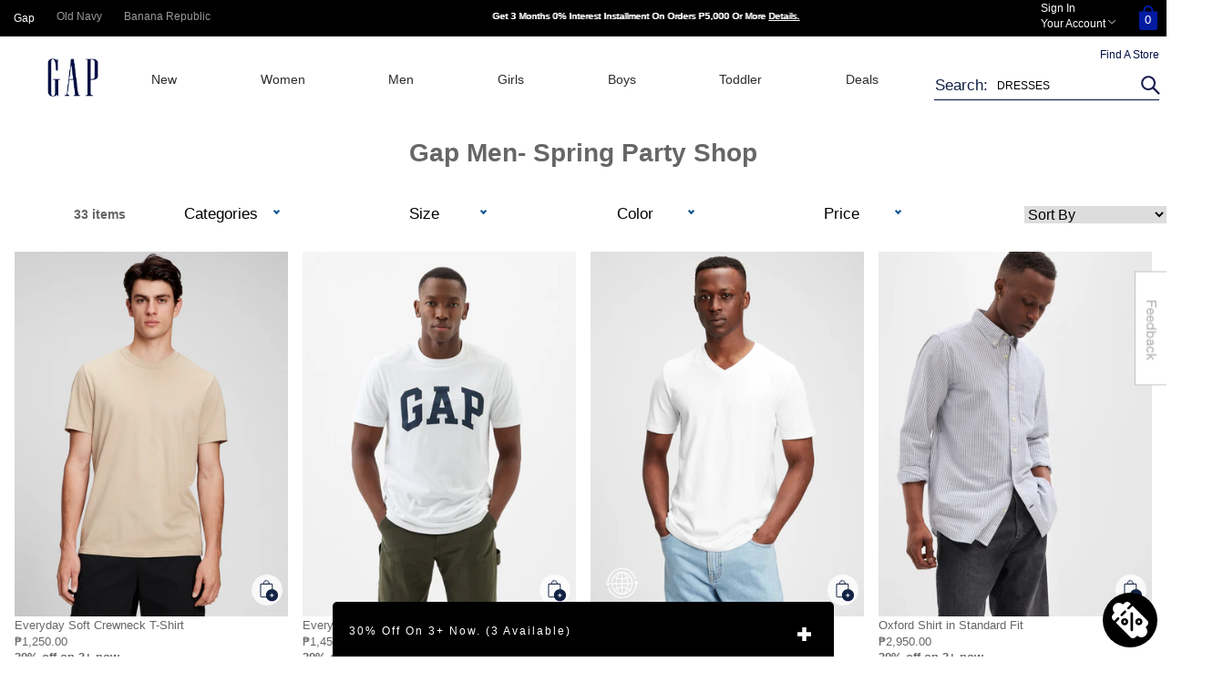

--- FILE ---
content_type: text/html; charset=utf-8
request_url: https://gap.com.ph/collections/gap-men-spring-party-shop
body_size: 107704
content:


 <!doctype html>
<html class="no-js" lang="en"> <head> <meta charset="utf-8"> <!-- Google Tag Manager --> <script>
      window.addEventListener('load', function() {
        (function(w,d,s,l,i){w[l]=w[l]||[];w[l].push({'gtm.start':
        new Date().getTime(),event:'gtm.js'});var f=d.getElementsByTagName(s)[0],
        j=d.createElement(s),dl=l!='dataLayer'?'&l='+l:'';j.async=true;j.src=
        'https://www.googletagmanager.com/gtm.js?id='+i+dl;f.parentNode.insertBefore(j,f);
        })(window,document,'script','dataLayer','GTM-P5C4WC3');
      })</script> <!-- End Google Tag Manager --> <!-- Google tag (gtag.js) --> <script async src="https://www.googletagmanager.com/gtag/js?id=G-3Y6XZ30750"></script> <script>
      window.dataLayer = window.dataLayer || [];
      function gtag(){dataLayer.push(arguments);}
      gtag('js', new Date());
    
      gtag('config', 'G-3Y6XZ30750');</script> <!-- Prep dataLayer =================================================== --> <script>
  
    
  var dataLayer = window.dataLayer || [];

  
  
    var track_product_impression = function(products) {
      if(!products) return;
      var products_impressions = [];
      var view_items = [];
      var products_impressions_for_clicks = [];
      products.forEach((product,i) => {
        var obj = {
         'id': product.id.toString(),
         'name': product.title,
         'price': product.price * 0.01,
         'brand': product.vendor,
         'category': product.product_type,
         'list': "Gap Men- Spring Party Shop",
         'position': i
       }
        var obj2 = {
         'item_id': product.id.toString(),
         'item_name': product.title,
         'price': product.price * 0.01,
         'item_brand': product.vendor,
         'item_category': product.product_type,
         'index': i
       }
        var variant = product.variants.find(product => product.available)
        if(variant) {
          obj.variant = variant.title;
        }
        products_impressions.push(obj)
        view_items.push(obj2)
        obj.url = product.url
        products_impressions_for_clicks.push(obj);
      })
      if(products_impressions.length > 0) {
        gtag("event", "view_item_list", {
          item_list_id: "gap-men-spring-party-shop",
          item_list_name: "Gap Men- Spring Party Shop",
          items: view_items
        });
        dataLayer.push({ ecommerce: null });
        dataLayer.push({
        'ecommerce': {
          'currencyCode': 'PHP',
          'impressions': products_impressions
          }
        });
        window.tracked_product_impressions = products_impressions_for_clicks;
      }
    }
    var track_click = function(e) {
      var products = window.tracked_product_impressions || [];
      if(products.length > 0) {
        var elem = e.path.find(a => a === document.querySelector('.br-cl-cta')) || e.target.closest('.product-grid')
        if(elem) {
          var id = elem.dataset.productId.toString();
          var productObj = products.find(product => product.id === id);
          if(productObj) {
            e.preventDefault();
            dataLayer.push({ ecommerce: null });
            dataLayer.push({
              'event': 'productClick',
              'ecommerce': {
              'click': {
                'actionField': {'list': "Gap Men- Spring Party Shop"},
                'products': [{
                  'name': productObj.name,
                  'id': productObj.id,
                  'price': productObj.price,
                  'brand': productObj.brand,
                  'category': productObj.category,
                  'variant': productObj.variant,
                  'position': productObj.position
                 }]
                }
              },
              'eventCallback': function() {
                document.location = productObj.url
              }
            });
          }
        }
      }
    }
  

    window.addEventListener('load', function() {

        
    })</script> <!-- End prep dataLayer =================================================== --> <meta http-equiv="X-UA-Compatible" content="IE=edge,chrome=1"> <meta name="viewport" content="width=device-width,initial-scale=1"> <meta name="theme-color" content="#557b97"> <meta name="google-site-verification" content="sHFY4Spcp6wzC49XZ7-B52f44Il7ZfHWJRZKpeQ1M6Q" /> <link rel="canonical" href="https://gap.com.ph/collections/gap-men-spring-party-shop"> <link rel="manifest" href="/apps/litefy/manifest/">
    
<link rel="preconnect" href="https://cdn.shopify.com" crossorigin>
<link rel="preconnect" href="https://stats.g.doubleclick.net" crossorigin="">
<link rel="preconnect" href="https://apps.pixelunion.net" crossorigin="">
<link rel="preconnect" href="https://gap-ph.myshopify.com" crossorigin="">
<link rel="preconnect" href="https://api.segment.io" crossorigin="">
<link rel="preconnect" href="https://cdn.tabarn.app" crossorigin="">
<link rel="preconnect" href="https://carter-cache.tabarn.app" crossorigin="">
<link rel="preconnect" href="https://static.klaviyo.com" crossorigin="">
<link rel="preconnect" href="https://www.google-analytics.com" crossorigin="">
<link rel="preconnect" href="https://www.googleadservices.com" crossorigin="">
<link rel="preconnect" href="https://connect.facebook.net" crossorigin="">
<link rel="preconnect" href="https://tag.lexer.io" crossorigin="">
<link rel="preconnect" href="https://cdn.judge.me" crossorigin="">
<link rel="preconnect" href="https://googleads.g.doubleclick.net" crossorigin="">
<link rel="preconnect" href="https://www.google.com" crossorigin="">
<link rel="preconnect" href="https://www.google.com.ph" crossorigin="">
<link rel="preconnect" href="https://fast.a.klaviyo.com" crossorigin="">
<link rel="preconnect" href="https://www.facebook.com" crossorigin="">
<link rel="preconnect" href="https://cdnjs.cloudflare.com" crossorigin="">
<link rel="preconnect" href="https://mpop.pxucdn.com" crossorigin="">
<link rel="preconnect" href="https://cdn.segment.com" crossorigin="">
<link rel="preconnect" href="https://code.jquery.com" crossorigin="">
<link rel="preconnect" href="https://chimpstatic.com" crossorigin="">
<link rel="preconnect" href="https://www.google.com.ph" crossorigin="">
<link rel="preconnect" href="https://cdnjs.cloudflare.com" crossorigin="">
<link rel="preconnect" href="https://www.google.com.ph" crossorigin="">
<link rel="preconnect" href="https://gap-ph.myshopify.com" crossorigin="">
<link rel="preconnect" href="https://bid.g.doubleclick.net" crossorigin="">
<link rel="preconnect" href="https://fonts.gstatic.com" crossorigin="">
<link rel="preconnect" href="https://www.googleadservices.com" crossorigin="">
<link rel="preconnect" href="https://googleads.g.doubleclick.net" crossorigin="">
<link rel="preconnect" href="https://mpop.pxucdn.com" crossorigin="">
<link rel="preconnect" href="https://www.googletagmanager.com" crossorigin="">
<link rel="preconnect" href="https://www.google-analytics.com" crossorigin="">
<link rel="preconnect" href="https://cdn.judge.me" crossorigin="">
<link rel="preconnect" href="https://code.jquery.com" crossorigin=""> <link rel="stylesheet" href="https://unpkg.com/flickity@2/dist/flickity.min.css" > <link rel="stylesheet" rel='preload' href='https://fonts.googleapis.com/css?family=Source+Sans+Pro:300,400,600,normal,900&display=swap' as='style' type='text/css' media="screen" onload="this.onload=null;this.rel='stylesheet'"> <noscript><link rel='stylesheet' href=''></noscript> <link rel="alternate" href="https://www.gap.com/" hreflang="en-us" /> <link rel="alternate" href="https://gap.com.ph/" hreflang="tl-ph" />
<!-- <link rel="preload" as="video" media="(min-width: 769px)" href="https://cdn.shopify.com/s/files/1/0063/4932/4335/files/Desk_1.mp4?v=1651747065"> -->
<!-- <link rel="preload" as="video" media="(max-width: 768px)" href="https://cdn.shopify.com/s/files/1/0063/4932/4335/files/Mob_1.mp4?v=1651747065"> -->

    
<!-- <link href="" rel="stylesheet"> --> <script>
    window.addEventListener('load', function() {
      !function (w, d, t) {
        w.TiktokAnalyticsObject=t;var ttq=w[t]=w[t]||[];ttq.methods=["page","track","identify","instances","debug","on","off","once","ready","alias","group","enableCookie","disableCookie"],ttq.setAndDefer=function(t,e){t[e]=function(){t.push([e].concat(Array.prototype.slice.call(arguments,0)))}};for(var i=0;i<ttq.methods.length;i++)ttq.setAndDefer(ttq,ttq.methods[i]);ttq.instance=function(t){for(var e=ttq._i[t]||[],n=0;n<ttq.methods.length;n++
        )ttq.setAndDefer(e,ttq.methods[n]);return e},ttq.load=function(e,n){var i="https://analytics.tiktok.com/i18n/pixel/events.js";ttq._i=ttq._i||{},ttq._i[e]=[],ttq._i[e]._u=i,ttq._t=ttq._t||{},ttq._t[e]=+new Date,ttq._o=ttq._o||{},ttq._o[e]=n||{};n=document.createElement("script");n.type="text/javascript",n.async=!0,n.src=i+"?sdkid="+e+"&lib="+t;e=document.getElementsByTagName("script")[0];e.parentNode.insertBefore(n,e)};

        ttq.load('C8NDMUN177STLBSB73EG');
        ttq.page();
      }(window, document, 'ttq');
    })</script><link rel="shortcut icon" href="//gap.com.ph/cdn/shop/files/gap-favicon_32x32.jpg?v=1613180081" type="image/png"><title>Gap Men- Spring Party Shop
&ndash; GAP Philippines</title><!-- /snippets/social-meta-tags.liquid -->




<meta property="og:site_name" content="GAP Philippines">
<meta property="og:url" content="https://gap.com.ph/collections/gap-men-spring-party-shop">
<meta property="og:title" content="Gap Men- Spring Party Shop">
<meta property="og:type" content="product.group">
<meta property="og:description" content="Shop casual women's, men's, maternity, kids' & baby clothes at Gap. Our style is clean and confident, comfortable and accessible, classic and modern. Find the perfect pair of jeans, t-shirts, dresses and more for the whole family.">

<meta property="og:image" content="https://gap.com.ph/cdn/shop/files/Gap_logo_1200x1200.jpg?v=1613181314">
<meta property="og:image:secure_url" content="https://gap.com.ph/cdn/shop/files/Gap_logo_1200x1200.jpg?v=1613181314">


<meta name="twitter:card" content="summary_large_image">
<meta name="twitter:title" content="Gap Men- Spring Party Shop">
<meta name="twitter:description" content="Shop casual women's, men's, maternity, kids' & baby clothes at Gap. Our style is clean and confident, comfortable and accessible, classic and modern. Find the perfect pair of jeans, t-shirts, dresses and more for the whole family.">
<meta name="facebook-domain-verification" content="cscfpqdwf9ow717dq9lnvfbmmp9lea" /> <style>
  
  	product-grid .img-container {
      position: relative;
    }
    .product-grid .quick-add-container {
      position: absolute;
      bottom: 0;
      right: 0;
    }
  	.product-grid a.js-img-hover {
      display: block;
    }
    .product-grid .quick-add-btn {
      outline: none;
      border: none;
      padding: 0px;
      height: 45px;
      width: 45px;
      display: flex;
      -webkit-box-align: center;
      align-items: center;
      -webkit-box-pack: center;
      justify-content: center;
      background: transparent;
      cursor: pointer;
      position: absolute;
      right: 0;
      bottom: 5px;
    }
    .product-grid .css-1qct6bl {
      stroke: rgb(18, 35, 68);
    }
    .product-grid .quick-add-options .options h3 {
      font-size: 11.2px;
      margin: 0px 0.5rem 0.75rem;
    }
    .css-1b67n4b {
      fill: rgb(18, 35, 68);
    }
  
    .product-grid .quick-add-options .options .item .label {
      width: 100%;
      height: 100%;
      display: flex;
      justify-content: center;
      align-items: center;
    }
  
    .product-grid .quick-add-options .options .item img {
      width: 100%;
      height: 100%;
      border-radius: 50%;
    }

    @media (min-width: 1025px) {
      .product-grid .quick-add-options {
        position: absolute;
        left: 50%;
        width: 90%;
        max-height: 80%;
/*         height: 100%; */
        top: 55%;
      }
      .close-panel {
        display: none;
      }
      .product-grid .size-options {
        max-height: 200px;
        min-height: 200px;
        height: 100%;
        overflow-y: scroll;
      }
    }


    @media (max-width: 1024px) {
      .product-grid .quick-add-options {
        position: fixed;
        top: 50%;
        left: 50%;
        width: 100%;
        max-width: 500px;
        z-index: 99999;
      }
      .close-panel {
        width: 100%;
        height: 30px;
        padding: 0 10px;
      }
      .quick-add-bg {
/*         display: none; */
        position: fixed;
        top: 0;
        left: 0;
        width: 100%;
        height: 100%;
        background: #000;
        opacity: 0.2;
        z-index: 99999;
      }
    }
  
    button.quick-add-cta-btn {
      font-size: 0.9rem;
      
    }
  
  	@media (max-width: 499px) {
      .product-grid .quick-add-options {
        max-width: 98%;
        width: 100%;
      }
    }
    .product-grid .quick-add-options {
/*       display: none; */
      transform: translate(-50%, -50%);
      background: rgba(255, 255, 255, 0.9);
      border-radius: 0.5rem;
    }
  
  	.product-grid .quick-add-options .options {
      display: flex;
      flex-wrap: wrap;
      justify-content: flex-start;
    }
  
    .size-options-inner {
      padding: 0.5rem;
    }
  
  	.product-grid .quick-add-options .options .item {
        width: 30px;
        height: 30px;
        margin: 0px 0.5rem 0.75rem;
        display: flex;
        justify-content: center;
        align-items: center;
        cursor: pointer;
      	font-size: 12px;
      border-radius: 50%;
    }
  
  	.product-grid .quick-add-options .options .item.out-of-stock {
      position: relative;
      background-color: #fff;
      cursor: default !important;
      pointer-events: none;
    }
  
  .item.out-of-stock .swatch__out-of-stock-indicator {
    position: absolute;
    top: 0;
    left: 0;
    width: 100%;
    height: 100%;
    border-radius: 50%;
  }
  
  .hide-oos {
    display: none !important;
  }
  
    .product-grid .quick-add-options .options {
      margin-bottom: 1rem;
    }
    .product-grid .quick-add-options .options.colors .item.selected img {
      border: 1px solid #000;
    }
  	.product-grid .quick-add-options .options:not(.colors) .item.selected {
      background: #000;
      color: #fff;
    }
  
    button.quick-add-cta-btn {
      background-color: rgb(255, 255, 255);
      color: rgb(117, 117, 117);
      border-color: rgb(151, 151, 151);
      width: 100%;
      appearance: none;
      padding: 0.3em 0.6em;
      border-width: 1px;
      border-style: solid;
      cursor: pointer;
      text-transform: capitalize;
      height: 30px;
    }
    .quick-add-warning:before {
      content: "";
      position: absolute;
      top: 50%;
      left: 0.5rem;
      height: 1.25rem;
      width: 1.25rem;
      transform: translateY(-50%);
      background: url([data-uri]) no-repeat;
    }
    .quick-add-warning {
      color: rgb(0, 0, 0);
      
      -webkit-font-smoothing: antialiased;
      position: relative;
      margin-bottom: 1.125rem;
      font-size: 0.875rem;
      padding: 0.625rem 2rem 0.625rem 2.2rem;
      border: 0px none;
      display: none;
    }
  	.btn-ready {
      background: rgb(18, 35, 68) !important;
      color: #fff !important;
    }
    .is-on-cart {
      background: rgb(18, 35, 68) !important;
      color: #fff !important;
      display: flex;
      justify-content: center;
      align-items: center;
    }
    .css-1d2uwi4 svg {
      height: 14px;
      width: 14px;
      fill: currentColor;
    }
    .css-1d2uwi4 {
      width: 20px;
      height: 20px;
      display: flex;
      align-items: center;
      justify-content: center;
    }
    .bc-sf-filter-selection-wrapper {
      display: none !important;
    }
  	.products-grid-section .img-container {
      position: relative;
    }
  
   @keyframes dot-keyframes {
  0% {
    opacity: .4;
    transform: scale(1, 1);
  }

  50% {
    opacity: 1;
    transform: scale(1.2, 1.2);
  }

  100% {
    opacity: .4;
    transform: scale(1, 1);
  }
}

 @keyframes dot-keyframes {
  0% {
    opacity: .4;
    transform: scale(1, 1);
  }

  50% {
    opacity: 1;
    transform: scale(1.2, 1.2);
  }

  100% {
    opacity: .4;
    transform: scale(1, 1);
  }
}

.loading-dots {
  text-align: center;
  width: 100%;
}

  .loading-dots--dot {
    animation: dot-keyframes 1.5s infinite ease-in-out;
    background-color: #fff;
    border-radius: 10px;
    display: inline-block;
    height: 10px;
    width: 10px;
  }

  .loading-dots--dot:nth-child(2) {
    animation-delay: .5s;
  }

  .loading-dots--dot:nth-child(3) {
    animation-delay: 1s;
  }
  .cta-close-btn {
    position: absolute;
    right: 0;
    top: 10px;
    width: 32px;
    height: 32px;
    opacity: 0.3;
  }
  .cta-close-btn:hover {
    opacity: 1;
  }
  .cta-close-btn:before, .cta-close-btn:after {
    position: absolute;
    left: 15px;
    content: ' ';
    height: 20px;
    width: 2px;
    background-color: #333;
  }
  .cta-close-btn:before {
    transform: rotate(45deg);
  }
  .cta-close-btn:after {
    transform: rotate(-45deg);
  } .feedback-btn {
    padding: 0;
    right: 0;
    top: 50%;
    border: none;
    z-index: 999999999;
    position: fixed;
    cursor: pointer;
    line-height: 1px;
    margin-top: 0px;
    transform: translateY(-50%);
    background: transparent;
  }
  .feedback-btn:focus {
    outline: 1px dashed #595959 !important;
    outline-offset: 2px !important;
    transition: none !important;
  }
  .feedback-btn img {
    width: 100%;
  }
  
  .feedback-main-content {
    position: fixed;
    transform: translate(-50%, -50%);
    top: 50%;
    left: 50%;
    max-width: 400px;
    width: 100%;
    height: auto;
    z-index: 9999999;
    background: #FFFFFF;
    margin: auto;
    border: 1px solid #cccccc;
    box-shadow: 8px 10px 58px 2px rgb(64 64 74 / 56%);
    display: none;
  }
  
  .feedback-content-inner {
    padding: 0 25px;
  }
  .feedback-header-inner {
    margin: 25px auto;
  }
  .feedback-content-header .site-logo-img {
    max-width: 120px;
    width: 100%;
    margin: 0 auto;
  }
  .feedback-content-header .site-logo-img img {
    height: auto;
    max-width: 100%;
    display: inline-block;
  }
  
  .feedback-main-content {
    font-family: 'Helvetica Neue Medium', sans-serif;
    font-size: 14px;
    
    color: #000;
    line-height: 1.5;
    max-height: 100vh;
    overflow: auto;
  }
  
  .feedback-main-content textarea {
    display: block;
    width: 100%;
    height: calc(2.25rem + 2px);
    padding: .375rem .75rem;
    font-size: 1rem;
    line-height: 1.5;
    color: #495057;
    background-color: #fff;
    background-clip: padding-box;
    border: 1px solid #ced4da;
    border-radius: .25rem;
    transition: border-color .15s ease-in-out,box-shadow .15s ease-in-out;
    height: auto;
    resize: none;
  }

  .feedback-main-content input[type="text"],
  .feedback-main-content input[type="email"],
  .feedback-main-content input[type="tel"] {
    -webkit-appearance: none;
    -moz-appearance: none;
    appearance: none;
    background-color: #FFFFFF;
    background-image: none;
    border: 1px solid #c8c7cc;
    border-radius: 0 0 0 0 !important;
    color: #5b5b60;
    font-family: 'Helvetica Neue Medium', sans-serif;
    font-size: 14px;
    line-height: 1.2;
    padding: 5px 4px;
    transition-duration: 0.1s;
    box-shadow: none !important;
    -webkit-transition: 300ms ease-in-out;
    -moz-transition: 300ms ease-in-out;
    -ms-transition: 300ms ease-in-out;
    -o-transition: 300ms ease-in-out;
    transition: 300ms ease-in-out;
    border: 1px solid #595959;
    height: 34px;
    display: block;
    width: 100%;
  }
  
  .feedback-main-content .form-row .length-indicator {
    text-align: right;
    font-size: 11px;
    margin-top: .2rem;
  }
  
  .range-on-action {
    background-color: #122344 !important;
  }
  
  .range-on-action label {
    color: #fff !important;
  }
  
  .feedback-main-content .form-range-group .range-legend {
    display: flex;
    justify-content: space-between;
    font-size: 10px;
    margin-top: 0.1rem;
  }

  /* Hide scrollbar for Chrome, Safari and Opera */
  .hide-el-scrollbar::-webkit-scrollbar {
    display: none;
  }

  /* Hide scrollbar for IE, Edge and Firefox */
  .hide-el-scrollbar {
    -ms-overflow-style: none;  /* IE and Edge */
    scrollbar-width: none;  /* Firefox */
  }
  
  .feedback-main-content a {
    color: #007AFF;
    font-size: 11px;
    
  }
  
  .feedback-main-content .feedback-terms {
    font-family: 'Helvetica Neue Medium', sans-serif;
    font-size: 12px;
    
    color: #000;
    line-height: 1.5;
    margin-bottom: 25px;
  }
  
  .feedback-main-content .hr {
    height: 1px;
    border-width: 1px;
    border-bottom-style: solid;
    border-bottom-color: rgb(198, 198, 198);
    margin-bottom: 25px;
  }

  .feedback-overlay-bg {
    position: fixed;
    top: 0;
    left: 0;
    width: 100%;
    height: 100%;
    background: #000;
    opacity: 0.3;
    z-index: 999999;
    display: none;
  }
  
  .feedback-main-content .form-row {
    margin: 1.2rem 0;
  }
  
  .feedback-main-content .feedback-form-cta {
    display: block;
    width: 100%;
    margin-bottom: 25px;
  }

  .feedback-main-content .feedback-form-cta .feedback-cta-btns {
    display: flex;
    justify-content: flex-end;
    align-items: center;
  }


  .feedback-main-content .feedback-form-cta .feedback-cta-btns .feedback-cta-btn {
    font-size: 0.875rem;
    line-height: 1.42857143;
    padding: 6px 12px;
    margin-right: 10px;
    transition: all 0.3s ease 0s;
    
    color: #fff;
    border: none;
    border-radius: .25rem;
  }


  .feedback-main-content .feedback-form-cta .feedback-cta-btns .feedback-cta-btn:not(:disabled) {
    cursor: pointer;
  }
  .feedback-main-content .feedback-form-cta .feedback-cta-btns .feedback-cta-btn:focus {
    outline: 1px dashed #595959 !important;
    outline-offset: 2px !important;
    transition: none !important;
  }
  
  .feedback-main-content .form-row.required label:not(.form-radio-group label)::after {
    content: "*";
    margin-left: 0.2rem;
    color: #b94a48;
    font-size: 16px;
  }
  
  .feedback-main-content .range-selection {
    display: flex;
  }
  
  .feedback-main-content .range-selection .feedback-range {
    width: 29px;
    height: 29px;
    margin-right: 5px;
    margin-bottom: 5px;
    display: flex;
    justify-content: center;
    align-items: center;
    background: #d4d4d4;
    position: relative;
  }
  .feedback-main-content .range-selection .feedback-range input {
    position: absolute;
    transform: translate(-50%, -50%) !important;
    top: 50%;
    left: 50%;
    z-index: 2;
    opacity: 0;
  }
  
  .feedback-main-content .feedback-main-content {
    display: none;
  }
  
  .feedback-main-content .range-selection .feedback-range label {
    color: #595959;
    margin-bottom: 0 !important;
  }

  .feedback-main-content .feedback-form-cta .feedback-cta-btns .btn-close-form {
    background-color: rgb(159, 159, 164);
  }
  .feedback-main-content .feedback-form-cta .feedback-cta-btns .btn-submit-form {
    background-color: rgb(18, 35, 68);
  }
  
  .feedback-main-content .form-row label {
    color: #595959;
    font-size: 13px;
    margin-bottom: 5px;
    text-align: left;
    display: block;
  }
  
  .feedback-prefer-contact {
    display: none;
  }
  
  .scroll-hidden {
    overflow: hidden !important;
  }
  
  .feedback-main-content form .form-radio-group {
    display: flex;
    flex-direction: column;
    margin-top: 10px;
  }

  .feedback-main-content form .form-radio-group input[type="radio"] {
    outline: none !important;
    border: 1px dashed transparent;
    border-radius: 50%;
    padding: 2px;
    position: absolute;
    top: 50%;
    width: 27px;
    height: 27px;
    margin: 0px !important;
    box-shadow: none;
    transform: translateY(-50%);
    -moz-appearance: none;
    -webkit-appearance: none;
    appearance: none;
  }
  
  .feedback-main-content form .form-radio-group input[type="radio"]:focus {
    outline-offset: 2px !important;
    transition: none !important;
    border-color: #333333;
  }

  .feedback-main-content form .form-radio-group input[type="radio"]:before {
    content: '';
    background: #ffffff;
    border: 1px solid #595959;
    width: 20px;
    height: 20px;
    border-radius: 50%;
    display: inline-block;
  }
  

  .feedback-main-content form .form-radio-group .feedback-radio {
    position: relative;
    margin: 0px 0px 10px 0px;
    cursor: pointer;
  }
  .feedback-main-content form .form-radio-group .feedback-radio label {
    color: #595959 !important;
    font-size: 12px;
    position: relative;
    display: block;
    margin: 0px 0px 0px 31px !important;
    cursor: inherit;
    
  }
  
  .feedback-main-content form .form-radio-group input[type="radio"]:checked:before {
    background: #5081ff;
    box-shadow: inset 0px 0px 0px 5px #ffffff;
  }
  
  .feedback-popup {
    display: none;
  }
  .f-popup-inner {
    position: fixed;
    transform: translate(-50%, -50%);
    top: 50%;
    left: 50%;
    z-index: 9999999;
    padding: 2%;
  }

  .f-pop-up-img {
    width: 100%;
    height: 100%;
    position: relative;
  }
  
  .f-pop-up-img img {
    width: 100%;
    height: auto;
  }
  
  .feedback-popup-btn {
    position: absolute;
    width: 39%;
    height: 6%;
    bottom: 11%;
    left: 4%;
    cursor: pointer;
    opacity: 0;
  }

  .f-popup-bg {
    position: fixed;
    width: 100%;
    height: 100%;
    top: 0;
    left: 0;
    background: #000;
    z-index: 999999;
    opacity: 0.3;
  }
  
  .feedback-ty-popup {
    display: none;
  }
  
  
  .f-ty-popup-inner {
    position: fixed;
    top: 0;
    left: 0;
    width: 100%;
    height: 100%;
    display: flex;
    justify-content: center;
    align-items: center;
    z-index: 999999;
  }
  
  .f-ty-pop-up-img img {
    width: 100%;
    height: auto;
  }

  .f-ty-popup-bg {
    position: fixed;
    top: 0;
    left: 0;
    width: 100%;
    height: 100%;
    background: #000;
    opacity: 0.3;
    z-index: 99999;
  }
  
  .f-ty-pop-up-img picture {
    display: block;
    position: relative;
  }
    
  .f-ty-pop-up-img picture a:not(.f-ty-popup-close) {
    position: absolute;
    display: block;
  }
    
  .f-ty-pop-up-img picture {
    display: block;
    position: relative;
  }
  
  .f-ty-popup-close {
    position: absolute;
    width: 35px;
    height: 35px;
    right: 0;
    top: 10px;
  }
  
  .f-ty-popup-close:before, .f-ty-popup-close:after {
    position: absolute;
    left: 15px;
    content: ' ';
    height: 20px;
    width: 2px;
    background-color: #333;
  }
  .f-ty-popup-close:before {
    transform: rotate(45deg);
  }
  .f-ty-popup-close:after {
    transform: rotate(-45deg);
  }
  
  @media (min-width: 768px) {
    .f-popup-inner {
      min-width: 550px;
      max-width: 550px;
      width: 100%;
    }
    .f-ty-pop-up-img {
      max-width: 60%;
      min-width: 60%;
      width: 100%;
    }
    
    .f-ty-pop-up-img picture a:not(.f-ty-popup-close) {
      width: 24.6%;
      height: 8%;
      bottom: 35%;
      left: 4.6%;
    }
  }
  
  @media (max-width: 767px) {
    .f-popup-inner {
      width: 100%;
    }
    .f-ty-pop-up-img {
      width: 95%;
    }
    .f-ty-pop-up-img picture a:not(.f-ty-popup-close) {
      width: 46%;
      height: 5%;
      bottom: 9.2%;
      left: 27%;
    }
    
    .feedback-content-inner {
      padding-bottom: 50px;
    }
  }
.rit-container .rit-img {
  width: 100%;
  height: auto;
}
img {
  width: 100%;
}
@media (min-width: 769px) {
  .img-hidden-on-desktop {
    display: none;
  }
  .video-hidden-on-desktop {
      display: none;
  }
}
@media (max-width: 768px) {
  .img-hidden-on-mobile {
    display: none;
  }
  .video-hidden-on-mobile {
      display: none;
  }
}
[data-layout="carousel"] .rktheme-widget-title span {
  text-transform: capitalize !important;
}
.related-prod.header-only h2 span {
  text-transform: capitalize !important;
}
</style> <link href="//gap.com.ph/cdn/shop/t/1273/assets/style.css?v=105341932210703827521768293111" rel="stylesheet" type="text/css" media="all" /> <script src="//gap.com.ph/cdn/shop/t/1273/assets/product-variant-grouper.js?v=141808982721913419361768293101" defer></script> <style type='text/css'>
       /* _globalcss.scss + normalize.css */ *{-webkit-font-smoothing:antialiased;-moz-osx-font-smoothing:grayscale;-webkit-box-sizing:border-box;-moz-box-sizing:border-box;box-sizing:border-box}main#MainContent{outline-color:transparent}html{-webkit-font-smoothing:antialiased}body,html{font-family:'GapSans-Regular', sans-serif;width:100%;overflow-x:hidden}a{text-decoration:none;color:#000}.table{display:table;width:100%;height:100%}.table-row{display:table-row}.table-cell{display:table-cell;vertical-align:middle}a{outline:0}body{-webkit-tap-highlight-color:transparent;-webkit-font-smoothing:antialiased;-moz-osx-font-smoothing:grayscale}.clearfix:after,.clearfix:before{content:" ";display:table}.clearfix:after{clear:both}figure{margin:0}.preload-images,.visually-hidden{display:none}#SearchDrawer{display:none}.action-button{outline:0}.pagination__text{width:100%;display:block;left:0;top:0;text-align:center;position:absolute;z-index:-1}.pagination{padding-left:0;list-style:none;text-align:center;position:relative}.pagination svg{height:10px}.pagination li{text-transform:capitalize;font-size:.75em;display:inline-block}.pagination li .btn--disabled{visibility:hidden}.pagination .prev-btn{float:left}.pagination .next-btn{float:right}.pagination a{text-decoration:none;color:#000}.pagination a:hover{color:#ddd}.pagination a:hover svg{fill:#ddd}.gapbr-new-404{display:block;max-width:1400px;margin:0 auto}.gapbr-new-404 img{width:100%}.gapbr-new-404 a{position:absolute;height:9%;width:20%;display:block;bottom:18.8%;left:40%}/*!* end global styles*//*! normalize.css v8.0.0 | MIT License | github.com/necolas/normalize.css */html{line-height:1.15;-webkit-text-size-adjust:100%}body{margin:0}h1{font-size:2em;margin:.67em 0}hr{box-sizing:content-box;height:0;overflow:visible}pre{font-family:monospace,monospace;font-size:1em}a{background-color:transparent}abbr[title]{border-bottom:none;text-decoration:underline;text-decoration:underline dotted}b,strong{font-weight:bolder}code,kbd,samp{font-family:monospace,monospace;font-size:1em}small{font-size:80%}sub,sup{font-size:75%;line-height:0;position:relative;vertical-align:baseline}sub{bottom:-.25em}sup{top:-.5em}img{border-style:none}button,input,optgroup,select,textarea{font-family:inherit;font-size:100%;line-height:1.15;margin:0}button,input{overflow:visible}button,select{text-transform:none}[type=button],[type=reset],[type=submit],button{-webkit-appearance:button}[type=button]::-moz-focus-inner,[type=reset]::-moz-focus-inner,[type=submit]::-moz-focus-inner,button::-moz-focus-inner{border-style:none;padding:0}[type=button]:-moz-focusring,[type=reset]:-moz-focusring,[type=submit]:-moz-focusring,button:-moz-focusring{outline:1px dotted ButtonText}fieldset{padding:.35em .75em .625em}legend{box-sizing:border-box;color:inherit;display:table;max-width:100%;padding:0;white-space:normal}progress{vertical-align:baseline}textarea{overflow:auto}[type=checkbox],[type=radio]{box-sizing:border-box;padding:0}[type=number]::-webkit-inner-spin-button,[type=number]::-webkit-outer-spin-button{height:auto}[type=search]{-webkit-appearance:textfield;outline-offset:-2px}[type=search]::-webkit-search-decoration{-webkit-appearance:none}::-webkit-file-upload-button{-webkit-appearance:button;font:inherit}details{display:block}summary{display:list-item}template{display:none}[hidden]{display:none}.slick-arrow {cursor: pointer;position: absolute;z-index: 2;top: 50%;width: 20px;}.slick-arrow.slick-disabled {opacity: 0.25;cursor: default;}.promo-next {right: 0;transform: rotate(180deg);}
      /* search-suggestion.css */ .bc-sf-search-box:focus, .bc-sf-search-btn-clear-suggestion:focus, .jspScrollable:focus, .jspVerticalBar .jspArrow:focus {outline: 0;}.bc-sf-product-item-loading:after, .bc-sf-search-suggestion-loading > ul > li:before {-webkit-animation-duration: 1s;-webkit-animation-fill-mode: forwards;-webkit-animation-iteration-count: infinite;-webkit-animation-name: placeHolderShimmer;-webkit-animation-timing-function: linear;background: #f6f7f8;}.bc-sf-search-suggestion-wrapper {position: absolute;z-index: 99990;}.bc-sf-search-suggestion-mobile-top-panel *, .bc-sf-search-suggestion-wrapper * {box-sizing: border-box;-moz-box-sizing: border-box;-webkit-box-sizing: border-box;min-width: 0;}.bc-sf-search-suggestion {display: none;position: absolute;background: #fff;padding: 0;margin: 0;box-shadow: 0 0 0 1px rgba(39, 44, 48, 0.05), 0 1px 5px 1px rgba(39, 44, 48, 0.16);border-radius: 2px;z-index: 99990;}.bc-sf-search-suggestion li {list-style: none !important;clear: both;}.bc-sf-search-suggestion .bc-sf-search-suggestion-group li {float: left;width: 100%;}.bc-sf-search-suggestion-header {box-shadow: 0 1px 0 rgba(0, 0, 0, 0.05);text-transform: capitalize;background: #f5f5f5;text-align: left;padding: 5px 10px 4px;color: #a0a0a0;margin: 0;font-size: 12px;}.bc-sf-search-suggestion > li:first-child > ul > li:first-child {-webkit-border-top-left-radius: 2px;-webkit-border-top-right-radius: 2px;-moz-border-radius-topleft: 2px;-moz-border-radius-topright: 2px;border-top-left-radius: 2px;border-top-right-radius: 2px;}.bc-sf-search-suggestion-header-popular + .bc-sf-search-suggestion-item a {color: inherit;}.bc-sf-search-suggestion-header-view-all {text-align: center;background: 0 0;padding-bottom: 7px;padding-top: 7px;-webkit-border-bottom-right-radius: 2px;-webkit-border-bottom-left-radius: 2px;-moz-border-radius-bottomright: 2px;-moz-border-radius-bottomleft: 2px;border-bottom-right-radius: 2px;border-bottom-left-radius: 2px;clear: both;}.bc-sf-search-suggestion-header-view-all > a {display: block;font-weight: normal;color: inherit !important;margin: 0 !important;border: none !important;background: 0 0 !important;}.bc-sf-search-suggestion-item {padding: 0 10px;margin: 0;}.bc-sf-search-suggestion-header + .bc-sf-search-suggestion-item {padding-top: 5px;}.bc-sf-search-suggestion-item:last-child {padding-bottom: 5px;}.bc-sf-search-suggestion-item > a {display: block;text-decoration: none;line-height: 1.375;padding: 0 !important;margin: 0 !important;border: none !important;background: 0 0 !important;overflow: visible;float: left;width: 100%;}.bc-sf-search-suggestion-item a > b {font-weight: 400;}.bc-sf-search-suggestion-item-product {overflow: visible;border-bottom: 1px solid #f5f5f5;padding-top: 10px !important;padding-bottom: 8px !important;float: left;width: 100%;}.bc-sf-search-suggestion-item-product .bc-sf-search-suggestion-left {float: left;display: inline-block;margin-right: 10px;width: 70px;}.bc-sf-search-suggestion-item-product .bc-sf-search-suggestion-left img {width: auto;max-height: 84px;max-width: 100%;margin-left: auto;margin-right: auto;display: block;}.bc-sf-search-suggestion-item-product .bc-sf-search-suggestion-right {overflow: visible;vertical-align: middle;float: right;display: block;width: calc(100% - 80px);}.bc-sf-search-suggestion-product-title {line-height: 1.1;font-size: 110%;font-weight: 500;color: inherit;padding-bottom: 3px;margin-top: -3px;}.bc-sf-search-suggestion-product-title b {font-weight: 400;}.bc-sf-search-suggestion-product-sku {color: #a6a6a6;font-size: 85%;padding-bottom: 3px;}.bc-sf-search-suggestion-product-vendor {color: #666;padding-bottom: 2px;}.bc-sf-search-suggestion-product-price {color: #030303;font-weight: normal;line-height: 1.1;}.bc-sf-search-suggestion-product-price s {text-decoration: line-through;color: #adadad;}.bc-sf-search-suggestion-product-price s:after {background-color: initial;}.bc-sf-search-suggestion-popover {position: absolute;top: -20px;right: 10%;overflow: hidden;height: 20px;width: 20px;margin: 0;z-index: 99991;}.bc-sf-search-suggestion-popover[data-direction=left] {position: absolute;top: -20px;left: 10%;right: auto;overflow: hidden;height: 20px;width: 20px;margin: 0;z-index: 99991;}.bc-sf-search-suggestion-popover::after {content: '';position: absolute;top: 15px;left: 50%;-webkit-transform: rotate(45deg);transform: rotate(45deg);display: block;height: 10px;width: 10px;margin-left: -5px;background-color: #f5f5f5;box-shadow: 0 0 0 1px rgba(39, 44, 48, 0.05), 0 1px 5px 1px rgba(39, 44, 48, 0.16);}.bc-sf-filter-view-all-result {text-align: center;background: #f7f7f7;border: 1px solid #eee;padding: 5px 0;}.bc-sf-search-suggestion-no-result {padding: 20px;color: #000;}.bc-sf-search-suggestion-group {padding: 0 !important;margin: 0 !important;border: none !important;}.bc-sf-search-suggestion-group ul {display: block !important;left: 0 !important;top: 0 !important;padding: 0;margin: 0;border: none !important;position: relative !important;}@media screen and (min-width: 1200px) {.bc-sf-search-box:focus {-webkit-box-shadow: 0 0 1px rgba(0, 0, 0, 0.1), inset 0 1px 5px rgba(0, 0, 0, 0.1);-moz-box-shadow: 0 0 1px rgba(0, 0, 0, 0.1), inset 0 1px 5px rgba(0, 0, 0, 0.1);box-shadow: 0 0 1px rgba(0, 0, 0, 0.1), inset 0 1px 5px rgba(0, 0, 0, 0.1);}.bc-sf-search-suggestion {min-width: 400px !important;}}.bc-sf-search-suggestion-mobile .bc-sf-search-suggestion-popover, .ui-helper-hidden-accessible {display: none !important;}.bc-sf-search-suggestion-loading > ul {margin: 10px 10px 0;padding: 0;}.bc-sf-search-suggestion-loading > ul > li {height: 45px;margin-bottom: 10px;position: relative;}.bc-sf-search-suggestion-loading > ul > li:before {content: "";animation-duration: 1s;animation-fill-mode: forwards;animation-iteration-count: infinite;animation-name: placeHolderShimmer;animation-timing-function: linear;background: #eee;background: -webkit-gradient(linear, left top, right top, color-stop(8%, #eee), color-stop(18%, #e6e6e6), color-stop(33%, #eee));width: calc(100% - 55px);height: 10px;position: absolute;top: 8px;left: 55px;}.bc-sf-search-suggestion-loading > ul > li:after {content: "";-webkit-animation-duration: 1s;animation-duration: 1s;-webkit-animation-fill-mode: forwards;animation-fill-mode: forwards;-webkit-animation-iteration-count: infinite;animation-iteration-count: infinite;-webkit-animation-name: placeHolderShimmer;animation-name: placeHolderShimmer;-webkit-animation-timing-function: linear;animation-timing-function: linear;background: #f6f7f8;background: #eee;background: -webkit-gradient(linear, left top, right top, color-stop(8%, #eee), color-stop(18%, #e6e6e6), color-stop(33%, #eee));width: 50%;height: 10px;position: absolute;top: 28px;left: 55px;}.bc-sf-search-suggestion-loading .bc-sf-search-suggestion-loading-img {background-color: #f0f0f0;height: 100%;width: 30%;max-width: 45px;}
      /* font-awesome-cdn */.fa, .fab, .fal, .far, .fas {-moz-osx-font-smoothing: grayscale;-webkit-font-smoothing: antialiased;display: inline-block;font-style: normal;font-variant: normal;text-rendering: auto;line-height: 1;}.fa-times-circle:before {content: "\f057";}@font-face {font-family: "Font Awesome 5 Brands";font-style: normal;font-weight: normal;font-display: auto;src: url(https://use.fontawesome.com/releases/v5.7.2/webfonts/fa-brands-400.eot);src: url(https://use.fontawesome.com/releases/v5.7.2/webfonts/fa-brands-400.eot?#iefix) format("embedded-opentype"), url(https://use.fontawesome.com/releases/v5.7.2/webfonts/fa-brands-400.woff2) format("woff2"), url(https://use.fontawesome.com/releases/v5.7.2/webfonts/fa-brands-400.woff) format("woff"), url(https://use.fontawesome.com/releases/v5.7.2/webfonts/fa-brands-400.ttf) format("truetype"), url(https://use.fontawesome.com/releases/v5.7.2/webfonts/fa-brands-400.svg#fontawesome) format("svg");}.fab {font-family: "Font Awesome 5 Brands";}@font-face {font-family: "Font Awesome 5 Free";font-style: normal;font-weight: 400;font-display: auto;src: url(https://use.fontawesome.com/releases/v5.7.2/webfonts/fa-regular-400.eot);src: url(https://use.fontawesome.com/releases/v5.7.2/webfonts/fa-regular-400.eot?#iefix) format("embedded-opentype"), url(https://use.fontawesome.com/releases/v5.7.2/webfonts/fa-regular-400.woff2) format("woff2"), url(https://use.fontawesome.com/releases/v5.7.2/webfonts/fa-regular-400.woff) format("woff"), url(https://use.fontawesome.com/releases/v5.7.2/webfonts/fa-regular-400.ttf) format("truetype"), url(https://use.fontawesome.com/releases/v5.7.2/webfonts/fa-regular-400.svg#fontawesome) format("svg");}.far {font-weight: 400;}@font-face {font-family: "Font Awesome 5 Free";font-style: normal;font-weight: 900;font-display: auto;src: url(https://use.fontawesome.com/releases/v5.7.2/webfonts/fa-solid-900.eot);src: url(https://use.fontawesome.com/releases/v5.7.2/webfonts/fa-solid-900.eot?#iefix) format("embedded-opentype"), url(https://use.fontawesome.com/releases/v5.7.2/webfonts/fa-solid-900.woff2) format("woff2"), url(https://use.fontawesome.com/releases/v5.7.2/webfonts/fa-solid-900.woff) format("woff"), url(https://use.fontawesome.com/releases/v5.7.2/webfonts/fa-solid-900.ttf) format("truetype"), url(https://use.fontawesome.com/releases/v5.7.2/webfonts/fa-solid-900.svg#fontawesome) format("svg");}.fa, .far, .fas {font-family: "Font Awesome 5 Free";}.fa, .fas {font-weight: 900;}/* fonts.scss */ @font-face {font-family: 'Helvetica-Neue';src: url('//gap.com.ph/cdn/shop/t/1273/assets/HelveticaNeue-Light.eot?v=146498222538113746081768293043');src: url('//gap.com.ph/cdn/shop/t/1273/assets/HelveticaNeue-Light.eot?v=146498222538113746081768293043?#iefix') format("embedded-opentype"), url('//gap.com.ph/cdn/shop/t/1273/assets/HelveticaNeue-Light.woff2?v=161251212159670290091768293044') format("woff2"), url('//gap.com.ph/cdn/shop/t/1273/assets/HelveticaNeue-Light.woff?v=12188530150215448571768293044') format("woff"), url('//gap.com.ph/cdn/shop/t/1273/assets/HelveticaNeue-Light.ttf?v=67529725907863958021768293044') format("truetype"), url('//gap.com.ph/cdn/shop/t/1273/assets/HelveticaNeue-Light.svg?v=100849194943570660801768293043#HelveticaNeue-Light') format("svg");font-weight: 300;font-style: normal;font-display: swap;}@font-face {font-family: 'Helvetica Neue';src: url('//gap.com.ph/cdn/shop/t/1273/assets/HelveticaNeueLTStd-Lt.eot?v=114457849273204456831768293053');src: url('//gap.com.ph/cdn/shop/t/1273/assets/HelveticaNeueLTStd-Lt.eot?v=114457849273204456831768293053?#iefix') format("embedded-opentype"), url('//gap.com.ph/cdn/shop/t/1273/assets/HelveticaNeueLTStd-Lt.woff2?v=179913618914560048451768293055') format("woff2"), url('//gap.com.ph/cdn/shop/t/1273/assets/HelveticaNeueLTStd-Lt.woff?v=17500545700128108881768293054') format("woff"), url('//gap.com.ph/cdn/shop/t/1273/assets/HelveticaNeueLTStd-Lt.ttf?v=24727128885530969581768293054') format("truetype"), url('//gap.com.ph/cdn/shop/t/1273/assets/HelveticaNeueLTStd-Lt.svg?v=32483687914513560531768293053#HelveticaNeue-Light') format("svg");font-weight: 400;font-style: normal;font-display: swap;}@font-face {font-family: 'Helvetica Neue';src: url('//gap.com.ph/cdn/shop/t/1273/assets/HelveticaNeueCE-Roman.eot?v=123309542901797936271768293050');src: url('//gap.com.ph/cdn/shop/t/1273/assets/HelveticaNeueCE-Roman.eot?v=123309542901797936271768293050?#iefix') format("embedded-opentype"), url('//gap.com.ph/cdn/shop/t/1273/assets/HelveticaNeueCE-Roman.woff2?v=175801707262411834671768293052') format("woff2"), url('//gap.com.ph/cdn/shop/t/1273/assets/HelveticaNeueCE-Roman.woff?v=131506803751489954531768293051') format("woff"), url('//gap.com.ph/cdn/shop/t/1273/assets/HelveticaNeueCE-Roman.ttf?v=80658154603423906721768293051') format("truetype"), url('//gap.com.ph/cdn/shop/t/1273/assets/HelveticaNeueCE-Roman.svg?v=67914736715927646601768293050#HelveticaNeueCE-Roman') format("svg");font-weight: 500;font-style: normal;font-display: swap;}@font-face {font-family: 'Helvetica Neue';src: url('//gap.com.ph/cdn/shop/t/1273/assets/HelveticaNeue-Medium.eot?v=2201624033023680921768293045');src: url('//gap.com.ph/cdn/shop/t/1273/assets/HelveticaNeue-Medium.eot?v=2201624033023680921768293045?#iefix') format("embedded-opentype"), url('//gap.com.ph/cdn/shop/t/1273/assets/HelveticaNeue-Medium.woff2?v=63140439168724447781768293047') format("woff2"), url('//gap.com.ph/cdn/shop/t/1273/assets/HelveticaNeue-Medium.woff?v=147610862933144614601768293046') format("woff"), url('//gap.com.ph/cdn/shop/t/1273/assets/HelveticaNeue-Medium.ttf?v=11139160578264070401768293046') format("truetype"), url('//gap.com.ph/cdn/shop/t/1273/assets/HelveticaNeue-Medium.svg?v=42569292971783213291768293045#HelveticaNeue-Medium') format("svg");font-weight: 600;font-style: normal;font-display: swap;}@font-face {font-family: 'Helvetica Neue ';src: url('//gap.com.ph/cdn/shop/t/1273/assets/HelveticaNeue-Bold.eot?v=44936464081128257901768293040');src: url('//gap.com.ph/cdn/shop/t/1273/assets/HelveticaNeue-Bold.eot?v=44936464081128257901768293040?#iefix') format("embedded-opentype"), url('//gap.com.ph/cdn/shop/t/1273/assets/HelveticaNeue-Bold.woff2?v=49494014308786365761768293042') format("woff2"), url('//gap.com.ph/cdn/shop/t/1273/assets/HelveticaNeue-Bold.woff?v=117749947561472195321768293042') format("woff"), url('//gap.com.ph/cdn/shop/t/1273/assets/HelveticaNeue-Bold.ttf?v=83421578810732844751768293041') format("truetype"), url('//gap.com.ph/cdn/shop/t/1273/assets/HelveticaNeue-Bold.svg?v=121035359707123785811768293041#HelveticaNeue-Bold') format("svg");font-weight: normal;font-style: normal;font-display: swap;}@font-face {font-family: 'Helvetica Neue';src: url('//gap.com.ph/cdn/shop/t/1273/assets/HelveticaNeueCE-Italic.eot?v=146606888164857298861768293047');src: url('//gap.com.ph/cdn/shop/t/1273/assets/HelveticaNeueCE-Italic.eot?v=146606888164857298861768293047?#iefix') format("embedded-opentype"), url('//gap.com.ph/cdn/shop/t/1273/assets/HelveticaNeueCE-Italic.woff2?v=88490815300983898421768293049') format("woff2"), url('//gap.com.ph/cdn/shop/t/1273/assets/HelveticaNeueCE-Italic.woff?v=92613523459455365331768293049') format("woff"), url('//gap.com.ph/cdn/shop/t/1273/assets/HelveticaNeueCE-Italic.ttf?v=46671549469795132421768293048') format("truetype"), url('//gap.com.ph/cdn/shop/t/1273/assets/HelveticaNeueCE-Italic.svg?v=97969696606027007821768293048#HelveticaNeueCE-Italic') format("svg");font-weight: 500;font-style: italic;font-display: swap;}@font-face {font-family: 'Helvetica';src: url('//gap.com.ph/cdn/shop/t/1273/assets/Helvetica.eot?v=101783601529609251101768293037');src: url('//gap.com.ph/cdn/shop/t/1273/assets/Helvetica.eot?v=101783601529609251101768293037?#iefix') format("embedded-opentype"), url('//gap.com.ph/cdn/shop/t/1273/assets/Helvetica.woff2?v=65575081074805215861768293039') format("woff2"), url('//gap.com.ph/cdn/shop/t/1273/assets/Helvetica.woff?v=50591874912082305321768293039') format("woff"), url('//gap.com.ph/cdn/shop/t/1273/assets/Helvetica.ttf?v=125272071133152719521768293038') format("truetype"), url('//gap.com.ph/cdn/shop/t/1273/assets/Helvetica.svg?v=33831093966841489121768293038#Helvetica') format("svg");font-weight: 400;font-style: normal;font-display: swap;}@import url("https://fast.fonts.net/lt/1.css?apiType=css&c=c3744303-4c7a-4dd0-8bb0-1d9955a31435&fontids=5664085,5664089,5664093,5664098,5664103,5664150");@font-face {font-family: "Helvetica Neue";src: url("//gap.com.ph/cdn/shop/t/1273/assets/cb0d1e8a-e111-4dbf-82c2-e948aba954c0.eot?v=6727802312203082821768292995?#iefix");src: url("//gap.com.ph/cdn/shop/t/1273/assets/cb0d1e8a-e111-4dbf-82c2-e948aba954c0.eot?v=6727802312203082821768292995?#iefix") format("eot"), url("//gap.com.ph/cdn/shop/t/1273/assets/f9c5199e-a996-4c08-9042-1eb845bb7495.woff2?v=28937819356598887091768293005") format("woff2"), url("//gap.com.ph/cdn/shop/t/1273/assets/2a34f1f8-d701-4949-b12d-133c1c2636eb.woff?v=109280981403327438021768292970") format("woff"), url("//gap.com.ph/cdn/shop/t/1273/assets/fdf10d5e-4ce0-45e5-a6c1-5eaff6cb1c11.ttf?v=66050115896601104711768293008") format("truetype");font-weight: 300;font-style: normal;font-display: swap;}@font-face {font-family: "Helvetica Neue";src: url("//gap.com.ph/cdn/shop/t/1273/assets/99531fe3-1c8b-4966-a5e0-c17d164113c0.eot?v=180136028236104511041768292976?#iefix");src: url("//gap.com.ph/cdn/shop/t/1273/assets/99531fe3-1c8b-4966-a5e0-c17d164113c0.eot?v=180136028236104511041768292976?#iefix") format("eot"), url("//gap.com.ph/cdn/shop/t/1273/assets/5e4f385b-17ff-4d27-a63a-9ee28546c9a8.woff2?v=178256858566842689171768292974") format("woff2"), url("//gap.com.ph/cdn/shop/t/1273/assets/116cde47-4a07-44a5-9fac-cbdcc1f14f79.woff?v=102473469279583466821768292968") format("woff"), url("//gap.com.ph/cdn/shop/t/1273/assets/dfce121b-01a2-4997-acf0-8cf3bcaf68d6.ttf?v=81513533421296873581768293003") format("truetype");font-weight: 300;font-style: italic;font-display: swap;}@font-face {font-family: "Helvetica Neue";src: url("//gap.com.ph/cdn/shop/t/1273/assets/522972a6-5867-47ae-82fc-a7cf9bd5d4d4.eot?v=172404107796485008721768292973?#iefix");src: url("//gap.com.ph/cdn/shop/t/1273/assets/522972a6-5867-47ae-82fc-a7cf9bd5d4d4.eot?v=172404107796485008721768292973?#iefix") format("eot"), url("//gap.com.ph/cdn/shop/t/1273/assets/08b57253-2e0d-4c12-9c57-107f6c67bc49.woff2?v=35478977434480572181768292967") format("woff2"), url("//gap.com.ph/cdn/shop/t/1273/assets/08edde9d-c27b-4731-a27f-d6cd9b01cd06.woff?v=151573132717615292101768292968") format("woff"), url("//gap.com.ph/cdn/shop/t/1273/assets/8f4a1705-214a-4dd0-80b8-72252c37e688.ttf?v=50006085055011570181768292976") format("truetype");font-weight: 300;font-style: normal;font-display: swap;}@font-face {font-family: "Helvetica Neue";src: url("//gap.com.ph/cdn/shop/t/1273/assets/c708845d-fe72-4432-9276-47c4f91aec1c.eot?v=23675174906917326241768292993?#iefix");src: url("//gap.com.ph/cdn/shop/t/1273/assets/c708845d-fe72-4432-9276-47c4f91aec1c.eot?v=23675174906917326241768292993?#iefix") format("eot"), url("//gap.com.ph/cdn/shop/t/1273/assets/4bd56f95-e7ab-4a32-91fd-b8704cbd38bc.woff2?v=141157691555388712691768292970") format("woff2"), url("//gap.com.ph/cdn/shop/t/1273/assets/4fe1c328-1f21-434a-8f0d-5e0cf6c70dfb.woff?v=143159998254373571241768292971") format("woff"), url("//gap.com.ph/cdn/shop/t/1273/assets/c07fd9e2-5e0b-4297-9229-af0c8e331d94.ttf?v=172358127749754722631768292992") format("truetype");font-weight: 400;font-style: italic;font-display: swap;}@font-face {font-family: "Helvetica Neue";src: url("//gap.com.ph/cdn/shop/t/1273/assets/5640036d-d549-4f16-b31e-87da78d9e832.eot?v=46084160820770449121768292973?#iefix");src: url("//gap.com.ph/cdn/shop/t/1273/assets/5640036d-d549-4f16-b31e-87da78d9e832.eot?v=46084160820770449121768292973?#iefix") format("eot"), url("//gap.com.ph/cdn/shop/t/1273/assets/240c57a0-fdce-440d-9ce3-85e0cb56f470.woff2?v=25821484954160992691768292969") format("woff2"), url("//gap.com.ph/cdn/shop/t/1273/assets/7802e576-2ffa-4f22-a409-534355fbea79.woff?v=50553864502719083701768292974") format("woff"), url("//gap.com.ph/cdn/shop/t/1273/assets/14d824a2-2a5c-4692-8e30-74f6e177b675.ttf?v=179066487677900038841768292969") format("truetype");font-weight: 500;font-style: normal;font-display: swap;}@font-face {font-family: "Helvetica Neue";src: url("//gap.com.ph/cdn/shop/t/1273/assets/4c21ab66-1566-4a85-b310-fbc649985f88.eot?v=127870782222545389041768292971?#iefix");src: url("//gap.com.ph/cdn/shop/t/1273/assets/4c21ab66-1566-4a85-b310-fbc649985f88.eot?v=127870782222545389041768292971?#iefix") format("eot"), url("//gap.com.ph/cdn/shop/t/1273/assets/800da3b0-675f-465f-892d-d76cecbdd5b1.woff2?v=98703828190107090411768292975") format("woff2"), url("//gap.com.ph/cdn/shop/t/1273/assets/7b415a05-784a-4a4c-8c94-67e9288312f5.woff?v=980125478520540431768292975") format("woff"), url("//gap.com.ph/cdn/shop/t/1273/assets/f07c25ed-2d61-4e44-99ab-a0bc3ec67662.ttf?v=65214171875588383271768293004") format("truetype");font-weight: normal;font-style: normal;font-display: swap;}
      /*_header.scss */ .hidden{display:none}ul{list-style-type:none;padding-left:0}a{color:#000;text-decoration:none}.underline{text-decoration:underline}.underline-hover:hover{text-decoration:underline}.width-max{max-width:1400px;margin:0 auto}.width-max.universal{max-width:1400px;margin:0 auto}.width-max2{max-width:1248px;margin:0 auto}.standard-width{max-width:1280px;margin:0 auto}.hidden-text{display:none}.flexer{display:flex}#universal-nav{background-color:#000}.universal-wrap{justify-content:space-between}.sister-brands{display:flex}.sister-brands-inner{display:flex;justify-content:center;max-width:496px;margin:0 auto}.sister-brands-inner a{padding:8px 12px;display:block;height:2.5rem}.sister-brands-inner a svg{max-width:100%;max-height:100%;height:100%;width:100%}.sister-brands-inner a svg path,.sister-brands-inner a svg polygon{fill:#fff}.sister-brands-inner a.brand-logo--GAP{max-width:50px;width:50px;padding:10px 15px;}.sister-brands-inner a.brand-logo--ON{}.sister-brands-inner a.brand-logo--BR{width:10.188rem;max-width:10.188rem}.sister-brands-inner a.brand-logo--AT{width:6.563rem;max-width:6.563rem}.sister-brands-inner a.brand-logo--HC{width:6rem;max-width:6rem;padding:.5rem .65rem}.sister-brands-inner a:hover{}.sister-brands-inner a.active{}.sister-brands-inner a.active polygon,.sister-brands-inner a.active svg path{fill:#000}.universal-center{max-width:677px;height:2.5rem;color:#fff}.universal-center .fs-details{font-family:'GapSans-Regular', sans-serif;font-size:10px;cursor:pointer;display:inline-block;text-transform:capitalize;border-width:0;padding:14.5px 0;-webkit-font-smoothing:antialiased;text-rendering:optimizeLegibility;text-shadow:#fff .2px 0 0}.universal-right .account-container{text-align:left;position:relative;border-color:transparent;border-style:solid;border-width:0 1px;height:40px;display:inline-block;vertical-align:middle}.universal-right .account-button{color:#fff;font-weight:400;font-size:12px;padding:1px 3.125rem 1px .64rem;padding:1px 25px 1px .64rem;display:block;outline:0;min-height:40px;max-width:13rem;background:0 0;border-width:0;box-sizing:border-box;cursor:pointer;position:relative}.universal-right .account-button:hover{background-color:#fff;color:#000}.universal-right .account-button.active{background-color:#fff;color:#000}.universal-right .account-button:after{display:block;content:"";position:absolute;background:#f2f2f2;height:2em;width:1px;right:0;top:38%;margin-top:-.75em}.universal-right .account-button span{display:block;line-height:1.43;height:17px;font-family:'GapSans-Regular', sans-serif;font-size:12px}.universal-right .account-button span.heavy{font-size:12px;font-weight:normal}.universal-right .icon-arrow{margin-top:5px;position:absolute;top:57%;right:1.1125em;margin-top:-2px;vertical-align:top;display:inline-block;line-height:0;width:.625rem}.universal-right .icon-arrow .arrow{stroke:#fff}.universal-right .shop-bag-container{display:inline-block;margin-left:-3px;vertical-align:middle}.universal-right .shop-bag-container svg{opacity:.9}.universal-right .shop-bag-container svg:hover{opacity:1}.universal-right .shop-bag-container path{stroke:#031ba1;fill:#031ba1}.universal-right .shop-bag-container path:last-child{fill:none}.universal-right .account-dropdown{z-index:10000;position:absolute;top:2.45em;background-color:#fff;border:1px solid #ccc;display:none;padding:0 .64em;min-width:12em;width:100%;right:-.75px;margin:0}.universal-right .account-dropdown.active{display:block}.universal-right .account-dropdown .signin-btn{margin-top:1rem}.universal-right .account-dropdown .signin-btn a{transition:all 0s ease-in-out;padding-left:1rem;padding-right:1rem;height:2.0625rem;font-weight:normal;font-size:81.25%;padding-top:.6em;padding-bottom:.693em;color:#fff;background-color:#0a5694;width:100%;display:block;border:none;text-align:center;cursor:pointer;text-transform:capitalize}.universal-right .account-dropdown .signin-btn a:hover{background-color:#4780af}.universal-right .account-dropdown .link-text{font-size:86.7%;line-height:1.38;font-weight:400;color:#666}.universal-right .account-dropdown .link-text a{display:block;padding-top:.65em;padding-bottom:.65em}.universal-right .account-dropdown .link-text.separator-top{border-top:1px solid #ccc}#promo-drawer{margin:auto;width:100%;cursor:pointer;background-color:#ab2228;text-align:center;color:#fff;min-height:40px;height:40px;width:100%;z-index:401;display:-ms-flexbox;display:flex;-ms-flex-align:center;align-items:center;-ms-flex-pack:center;justify-content:center;position:relative;z-index:51}#promo-drawer-mob{margin:auto;width:100%;cursor:pointer;z-index:401;display:-ms-flexbox;display:flex;-ms-flex-align:center;align-items:center;-ms-flex-pack:center;justify-content:center;position:fixed;bottom:289px;z-index:51;transition-duration:.5s;transition-timing-function:ease-out}#promo-drawer-mob.untoggled{bottom:-10px}#promo-drawer-mob .relative{position:relative;width:100%}.promodrawer-text{display:-ms-flexbox;display:flex;-ms-flex-align:center;align-items:center;-ms-flex-pack:center;justify-content:space-between;width:100%;background-color:#333;text-align:center;color:#fff;min-height:40px;border-radius:5px 5px 0 0;max-width:550px;margin:0 auto;padding:20px 20px;text-align:left}.promodrawer-text .bold{font-weight:normal;margin-bottom:5px}.promodrawer-text .nvisib{display:none}.promodrawer-text .subtitle,.promodrawer-text .title{font-size:12px;text-transform:capitalize;color:#fff;letter-spacing:2px}@media screen and (max-width:768px){.promodrawer-text .subtitle,.promodrawer-text .title{letter-spacing:2.5px;font-weight:600}}.promodrawer-text .subtitle{letter-spacing:1px;margin:1px 3px 0 12px}.promodrawer-text .click-icon{position:relative;right:0;height:15px;min-height:30px;min-width:30px;width:15px}.promodrawer-content{padding:20px 0;height:260px;top:63px;overflow-y:scroll;width:100%;position:absolute;background-color:#fff;transition-property:padding,height;transition-duration:.5s;white-space:nowrap;overflow-x:auto;text-align:center;box-sizing:content-box}.promodrawer-content.untoggled{height:0;padding:0}.promodrawer-content .content-item{width:300px;display:inline-block;vertical-align:top;background-color:#fff;position:relative;border:1px solid #dadada;margin:2px 6px}.promodrawer-content .content-item img{width:100%}.promodrawer-content .content-img{margin-bottom:13px}.promodrawer-content .content-msg{width:100%;height:35px;color:#aaa;text-transform:capitalize;font-size:.7em;margin-bottom:13px}.promodrawer-content .content-msg .details{position:absolute;top:65%;transform:translateY(-50%);-webkit-transform:translateY(-50%);-moz-transform:translateY(-50%)}.promodrawer-content .right-msg{line-height:1.1;width:60%;float:left;height:35px;position:relative;white-space:normal;text-align:left}.promodrawer-content .right-msg .tapto-apply{color:#000;padding:12px;border:1px solid #aaa;font-size:1.1em;cursor:pointer;left:1em}.promodrawer-content .left-msg{height:35px;position:relative;white-space:normal;float:right;width:20%;text-align:center}.promodrawer-content .left-msg .details{cursor:pointer}#black-overlay,#black-overlay2,#black-overlay3,#black-overlay4,#black-overlay5{position:fixed;z-index:50;width:100%;height:100%;background-color:#000;opacity:.8;top:0;cursor:pointer}#black-overlay2{z-index:999;top:40px}#black-overlay3{z-index:9999}#black-overlay4{z-index:10000}#black-overlay5{z-index:10000}#video_close{position:fixed;right:10px;top:10px;opacity:1;z-index:10001;cursor:pointer}#brand-bar{position:-webkit-sticky;position:sticky;margin-left:auto;margin-right:auto}@media screen and (min-width:1025px){#brand-bar .brand-bar-wrapper.scroll_up{padding-bottom:202.19px}}@media screen and (max-width:1024px){#brand-bar{z-index:4000!important}}.brand-bar-logo{text-align:center;padding:0}.brand-bar-logo a{width:6.5em;margin:.6em auto;display:block;margin:0 0 0 40px;width:auto}.brand-bar-logo img{width:100%}@media screen and (min-width:1024px){.brand-bar-logo.scroll_up{position:fixed;width:100%;background-color:#fff;top:0;left:0;z-index:3}}@media screen and (max-width:1024px){.brand-bar-logo{padding:0}}.brand-bar-links{position:absolute;top:10px;right:.5rem}.brand-bar-links a{cursor:pointer;margin-left:1.07rem;text-decoration:none;font-size:.75rem;color:#030d41;text-transform:capitalize}.brand-bar-links a:hover{text-decoration:underline}.brand-bar-wrapper .options-container{position:absolute;top:0;left:0;margin-top:.5rem}.brand-bar-wrapper .options-container .hamburger-button{padding-right:0}.brand-bar-wrapper .options-container>button{-webkit-appearance:none;border:none;background:0 0;display:inline-block;cursor:pointer}.brand-bar-wrapper .search-button-two{width:1.625rem;height:100%;padding:.3rem 0 0 .3rem;cursor:pointer}.brand-bar-wrapper .hamburger-button path{fill:#1c1c4f}.brand-bar-wrapper .shop-bag-container{display:inline-block;margin-left:-3px;vertical-align:middle;display:none;position:absolute;top:0;right:0;margin-top:.5rem;margin-right:.4rem}.brand-bar-wrapper .shop-bag-container svg{opacity:1}.brand-bar-wrapper .shop-bag-container svg:hover{opacity:1}.brand-bar-wrapper .shop-bag-container path{fill:#031ba1;stroke:#031ba1}.brand-bar-wrapper .shop-bag-container path:last-child{fill:none}.brand-search{position:absolute;top:2.4rem;right:.5rem}.brand-search form{border-bottom-width:2px;padding-right:1.625rem;position:relative;border-bottom:1px solid #030d41;background-color:#fff;font-size:1rem;box-sizing:content-box}.brand-search form input{-webkit-font-smoothing:antialiased;-moz-osx-font-smoothing:grayscale;font-size:1.067rem;font-family:'GapSans-Regular', sans-serif;color:#000;width:100%;border:none;border-radius:0;margin-left:0;outline:0;line-height:1.7;-webkit-appearance:none;padding-right:.5rem;margin-right:.5rem;padding:1px}.brand-search form input:not([disabled]):focus{box-shadow:none}.brand-search form button{-webkit-appearance:none;border:none;background:0 0;position:absolute;top:0;right:0;width:1.625rem;height:100%;padding-top:.3rem;padding-bottom:.3rem;cursor:pointer}#main-nav{width:100%;max-width:1310px}@media screen and (min-width:1024px){#main-nav.scroll_up{position:fixed;max-width:unset;z-index:3;border-bottom:2px solid #c2c2c2;top:130px}.brand-bar-wrapper{display:flex;align-items:center;justify-content:center}.brand-bar-logo{text-align:center;max-width:300px}.brand-bar-logo a{padding:15px 10px;display:block}.brand-bar-logo img{width:100%;max-width:60px;min-width:60px}#main-nav{flex:1}#main-nav .nav-heading-list{display:flex!important}.brand-search-links{display:flex;flex-direction:column;align-items:flex-end;min-width:270px;padding:10px 10px 18px 20px}}#main-nav .nav-container{margin:0 auto;padding:0}#main-nav .nav-heading-list{text-align:center;margin:0 auto;width:100%;display:-ms-flexbox;display:flex;display:block}#main-nav .head-lists{position:static;display:inline-block;list-style-type:none;text-align:center;vertical-align:middle;padding-bottom:13px;letter-spacing:.1em;margin:auto;white-space:nowrap;-ms-flex:auto;flex:auto;padding:0}@media screen and (max-width:1310px){#main-nav .head-lists{padding:10px 25px}}@media screen and (max-width:1192px){#main-nav .head-lists{padding:10px 15px}}#main-nav .head-lists>a{letter-spacing:1px;font-weight:normal;font-family:'GapSans-Regular', sans-serif;text-transform:capitalize;font-weight:normal;letter-spacing:0;color:#333}#main-nav .head-lists>a:hover{text-decoration:none;padding:6px 0 3px;border-bottom:0}#main-nav .head-lists:hover #meganav{display:block}#meganav{width:100%;position:absolute;left:0;display:none;overflow:auto;background-color:#fff;padding:0 0 1.5em;z-index:400;-ms-flex-pack:distribute;justify-content:space-around;margin-top:10px;text-align:left;font-family:'GapSans-Regular', sans-serif;font-size:12px;border-top:1px solid #999;animation:fadeIn .5s;max-height:746px}#meganav .navlimit{margin:0 auto;max-width:820px;padding:32px 0 0;display:flex}#meganav .meganav-column{float:left;box-sizing:border-box;text-align:left}#meganav .meganav-column.special-order-last{order:1}#meganav .meganav-column.new-arrives{width:400px;margin-left:0}#meganav .meganav-column.new-arrives .catnav-header{float:none}#meganav .meganav-column.new-arrives .catnav-header>span{/*border-bottom:1px solid #ccc*/border-bottom:none;font-weight: bold;}#meganav .meganav-column.image-slots{width:208px}#meganav .meganav-column.image-slots img{width:100%}#meganav .meganav-column.image-slots:fist-child{margin-left:16px}#meganav .meganav-column.image-slots:last-child{margin-right:16px;margin-left:32px}#meganav .meganav-column.image-slots .slot-button{text-transform:none;font-size:14px;letter-spacing:0}#meganav .meganav-column.image-slots .slot-button span{display:inline-block;font-size:25px;vertical-align:middle;margin-left:10px}#meganav .catnav-header{clear:both;float:left;margin-bottom:40px;text-transform:capitalize;font-weight:normal;letter-spacing:1px;padding:5px 0 0;padding-right: 10px;}#meganav .catnav-header>span{display:block;font-weight:bold;margin-bottom:5px}#meganav .catnav-header span{padding:0 0 4px}#meganav .catnav-item{letter-spacing:1px;padding:5px 0}#meganav .catnav-item a{font-weight:100;display:inline;text-transform:capitalize;letter-spacing:0}#meganav .catnav-item a.gap-sale{color:#000000}.sds_g-1-4{width:25%}.sds_g-1-4:not(:first-child){margin-left:0}.sds_g-1-3{width:33.333333%}.small-mob,.tab-mob{display:none}.free-shipping{position:relative;width:100%;text-align:center;border-top:1px solid #000;border-bottom:1px solid #000;cursor:pointer;margin-bottom:1rem}.free-shipping div{font-size:12px;line-height:1.1;color:#666;text-transform:capitalize;text-align:center;padding:10px 0}.announcement-banner{background-color:#999;font-size:.9rem;padding:10px 10px;text-align:center;font-weight:500}.disclaimer-banner{font-size:13px;padding:6px 10px}#popupload{position:fixed;background:#fff;left:50%;top:50%;transform:translate(-50%,-50%);width:80%;z-index:10001;display:none}#popupload{position:fixed;background:#fff;left:50%;top:50%;transform:translate(-50%,-50%);width:90%;max-width:1000px;z-index:10001;display:none}@media screen and (max-width:768px){#popupload{width:70%}}#popupload .popper-msj{position:absolute;left:3.6%;bottom:38%;background:0 0;border:0;padding-top:3.2%;width:16%}@media screen and (max-width:768px){#popupload .popper-msj{bottom:-30%;left:29.9%;padding-top:6.3%;width:40.3%}}#popupload .popper-input{outline:0;padding:.5em;width:26%;border:1px solid #ccc;line-height:1.38;-webkit-appearance:none;-moz-appearance:none;appearance:none;border-radius:0;font-size:16px;height:6%;position:absolute;bottom:35.4%;left:17.7%}#popupload .popper-input:focus{border-color:#0a5694;box-shadow:0 0 0 1px #0a5694}@media screen and (max-width:768px){#popupload .popper-input{display:none}}#popupload .popper-input.error{border-color:red;box-shadow:0 0 0 1px red}#popupload .container{position:relative}#popupload i{position:absolute;cursor:pointer;right:5px;top:5px}#popupload .desktop{display:block}#popupload .tablet{display:none}#popupload .mobile{display:none}#popupload img{width:100%}
/*         .hidden {display: none;}ul {list-style-type: none;padding-left: 0;}a {color: black;text-decoration: none;}.underline {text-decoration: underline;}.underline-hover:hover {text-decoration: underline;}.width-max {max-width: 1400px;margin: 0 auto;}.width-max.universal {max-width: 1400px;margin: 0 auto;}.width-max2 {max-width: 1248px;margin: 0 auto;}.standard-width {max-width: 1280px;margin: 0 auto;}.hidden-text {display: none;}.flexer {display: flex;}#universal-nav {background-color: #000;}.universal-wrap {justify-content: space-between;}.sister-brands {display: flex;}.sister-brands-inner {display: flex;justify-content: center;max-width: 496px;margin: 0 auto;}.sister-brands-inner a {padding: 8px 12px;display: block;height: 2.5rem;;}.sister-brands-inner a svg {max-width: 100%;max-height: 100%;height: 100%;width: 100%;}.sister-brands-inner a svg path, .sister-brands-inner a svg polygon {fill: #fff;}.sister-brands-inner a.brand-logo--GAP {max-width: 50px;width: 50px;padding: 11.6px 14.4px;}.sister-brands-inner a.brand-logo--ON {width: 5.125rem;max-width: 5.125rem;}.sister-brands-inner a.brand-logo--BR {width: 10.188rem;max-width: 10.188rem;}.sister-brands-inner a.brand-logo--AT {width: 6.563rem;max-width: 6.563rem;}.sister-brands-inner a.brand-logo--HC {width: 6rem;max-width: 6rem;padding: .5rem .65rem;}.sister-brands-inner a:hover {background-color: #333;}.sister-brands-inner a.active {background-color: #fff;}.sister-brands-inner a.active svg path, .sister-brands-inner a.active polygon {fill: #000;}.universal-center {max-width: 34.69rem;height: 2.5rem;color: #fff;}.universal-center .fs-details {font-family: system-ui, Helvetica, Arial, sans-serif;font-size: 10px;cursor: pointer;display: inline-block;text-transform: capitalize;border-width: 0;padding: 14.5px 0;-webkit-font-smoothing: antialiased;text-rendering: optimizeLegibility;text-shadow: white 0.2px 0px 0px;}.universal-right .account-container {text-align: left;position: relative;border-color: transparent;border-style: solid;border-width: 0 1px;height: 40px;display: inline-block;vertical-align: middle;}.universal-right .account-button {color: #fff;font-weight: 400;font-size: 12px;padding: 1px 3.125rem 1px .64rem;padding: 1px 25px 1px .64rem;display: block;outline: 0;min-height: 40px;max-width: 13rem;background: 0 0;border-width: 0;box-sizing: border-box;cursor: pointer;position: relative;}.universal-right .account-button:hover {background-color: #fff;color: #000;}.universal-right .account-button.active {background-color: #fff;color: #000;}.universal-right .account-button:after {display: block;content: "";position: absolute;background: #f2f2f2;height: 2em;width: 1px;right: 0;top: 38%;margin-top: -.75em;}.universal-right .account-button span {display: block;line-height: 1.43;height: 17px;font-family: "Source Sans Pro",Helvetica,Arial,Roboto,sans-serif;font-size: 12px;}.universal-right .account-button span.heavy {font-size: 12px;font-weight: normal;}.universal-right .icon-arrow {margin-top: 5px;position: absolute;top: 57%;right: 1.1125em;margin-top: -2px;vertical-align: top;display: inline-block;line-height: 0;width: .625rem;}.universal-right .icon-arrow .arrow {stroke: #fff;}.universal-right .shop-bag-container {display: inline-block;margin-left: -3px;vertical-align: middle;}.universal-right .shop-bag-container svg {opacity: 0.9;}.universal-right .shop-bag-container svg:hover {opacity: 1;}.universal-right .shop-bag-container path {stroke: #fff;fill: #fff;}.universal-right .shop-bag-container path:last-child {fill: none;}.universal-right .account-dropdown {z-index: 10000;position: absolute;top: 2.45em;background-color: white;border: 1px solid #CCC;display: none;padding: 0 0.64em;min-width: 12em;width: 100%;right: -0.75px;margin: 0;}.universal-right .account-dropdown.active {display: block;}.universal-right .account-dropdown .signin-btn {margin-top: 1rem;}.universal-right .account-dropdown .signin-btn a {transition: all 0s ease-in-out;padding-left: 1rem;padding-right: 1rem;height: 2.0625rem;font-weight: normal;font-size: 81.25%;padding-top: 0.6em;padding-bottom: 0.693em;color: #FFF;background-color: #0A5694;width: 100%;display: block;border: none;text-align: center;cursor: pointer;text-transform: capitalize;}.universal-right .account-dropdown .signin-btn a:hover {background-color: #4780af;}.universal-right .account-dropdown .link-text {font-size: 86.7%;line-height: 1.38;font-weight: 400;color: #666;}.universal-right .account-dropdown .link-text a {display: block;padding-top: 0.65em;padding-bottom: 0.65em;}.universal-right .account-dropdown .link-text.separator-top {border-top: 1px solid #CCC;}#promo-drawer {margin: auto;width: 100%;cursor: pointer;background-color: #AB2228;text-align: center;color: #fff;min-height: 40px;height: 40px;width: 100%;z-index: 401;display: -ms-flexbox;display: flex;-ms-flex-align: center;align-items: center;-ms-flex-pack: center;justify-content: center;position: relative;z-index: 51;}#promo-drawer-mob {margin: auto;width: 100%;cursor: pointer;background-color: #000;text-align: center;color: #fff;min-height: 40px;height: 50px;width: 100%;z-index: 401;display: -ms-flexbox;display: flex;-ms-flex-align: center;align-items: center;-ms-flex-pack: center;justify-content: center;position: fixed;bottom: 289px;z-index: 51;border-radius: 5px 5px 0 0;transition-duration: 500ms;transition-timing-function: ease-out;display: none;}#promo-drawer-mob.untoggled {bottom: -10px;}.promodrawer-text {display: -ms-flexbox;display: flex;-ms-flex-align: center;align-items: center;-ms-flex-pack: center;justify-content: center;}.promodrawer-text .nvisib {display: none;}.promodrawer-text .title, .promodrawer-text .subtitle {font-size: 12px;text-transform: capitalize;color: #fff;letter-spacing: 2px;}@media screen and (max-width: 768px) {.promodrawer-text .title, .promodrawer-text .subtitle {letter-spacing: 2.5px;font-weight: 600;}}.promodrawer-text .subtitle {letter-spacing: 1px;margin: 1px 3px 0 12px;}.promodrawer-text .click-icon {position: relative;right: calc(49% - 370px);height: 15px;min-height: 30px;min-width: 30px;width: 15px;}.promodrawer-content {padding: 20px 0;height: 260px;top: 40px;width: 100%;position: absolute;background-color: #fff;transition-property: padding,height;transition-duration: .5s;white-space: nowrap;overflow-x: auto;text-align: center;box-sizing: content-box;}.promodrawer-content.untoggled {height: 0;padding: 0;}.promodrawer-content .content-item {width: 300px;display: inline-block;vertical-align: top;background-color: #fff;position: relative;border: 1px solid #dadada;margin: 2px 6px;}.promodrawer-content .content-item img {width: 100%;}.promodrawer-content .content-img {margin-bottom: 13px;}.promodrawer-content .content-msg {width: 100%;height: 35px;color: #aaa;text-transform: capitalize;font-size: .7em;margin-bottom: 13px;}.promodrawer-content .content-msg .details {position: absolute;top: 65%;transform: translateY(-50%);-webkit-transform: translateY(-50%);-moz-transform: translateY(-50%);}.promodrawer-content .right-msg {line-height: 1.1;width: 60%;float: left;height: 35px;position: relative;white-space: normal;text-align: left;}.promodrawer-content .right-msg .tapto-apply {color: #000;padding: 12px;border: 1px solid #aaa;font-size: 1.1em;cursor: pointer;left: 1em;}.promodrawer-content .left-msg {height: 35px;position: relative;white-space: normal;float: right;width: 20%;text-align: center;}.promodrawer-content .left-msg .details {cursor: pointer;}#black-overlay, #black-overlay2, #black-overlay3, #black-overlay4, #black-overlay5 {position: fixed;z-index: 50;width: 100%;height: 100%;background-color: #000;opacity: .8;top: 0;cursor: pointer;}#black-overlay2 {z-index: 9999;top: 40px;}#black-overlay3 {z-index: 9999;}#black-overlay4 {z-index: 10000;}#black-overlay5 {z-index: 10000;}#video_close {position: fixed;right: 10px;top: 10px;opacity: 1;z-index: 10001;cursor: pointer;}#brand-bar {position: relative;max-width: 87.5rem;margin-left: auto;margin-right: auto;}@media screen and (min-width: 1024px) {#brand-bar .brand-bar-wrapper.scroll_up {padding-bottom: 202.19px;}}@media screen and (max-width: 1024px) {#brand-bar {background-color: #fff;z-index: 4000 !important;}}.brand-bar-logo {text-align: center;padding: 1rem 0;}.brand-bar-logo a {width: 6.5em;margin: .6em auto;display: block;}.brand-bar-logo img {width: 100%;}@media screen and (min-width: 1024px) {.brand-bar-logo.scroll_up {position: fixed;width: 100%;background-color: #fff;top: 8px;left: 0;z-index: 3;}}@media screen and (max-width: 1024px) {.brand-bar-logo {padding: 0;}}.brand-bar-links {position: absolute;top: 10px;right: .5rem;}.brand-bar-links a {cursor: pointer;margin-left: 1.07rem;text-decoration: none;font-size: .75rem;color: #333;text-transform: capitalize;}.brand-bar-links a:hover {text-decoration: underline;}.brand-bar-wrapper .options-container {position: absolute;top: 0;left: 0;margin-top: 0.5rem;}.brand-bar-wrapper .options-container .hamburger-button {padding-right: 0px;}.brand-bar-wrapper .options-container > button {-webkit-appearance: none;border: none;background: none;display: inline-block;cursor: pointer;}.brand-bar-wrapper .search-button-two {width: 1.625rem;height: 100%;padding: .3rem 0 0 .3rem;cursor: pointer;}.brand-bar-wrapper .hamburger-button path {fill: #1c1c4f;}.brand-bar-wrapper .shop-bag-container {display: inline-block;margin-left: -3px;vertical-align: middle;display: none;position: absolute;top: 0;right: 0;margin-top: 0.5rem;margin-right: 0.4rem;}.brand-bar-wrapper .shop-bag-container svg {opacity: 1;}.brand-bar-wrapper .shop-bag-container svg:hover {opacity: 1;}.brand-bar-wrapper .shop-bag-container path {fill: #666;stroke: #999;}.brand-bar-wrapper .shop-bag-container path:last-child {fill: none;}.brand-search {position: absolute;top: 2.4rem;right: 1.5rem;}.brand-search form {border-bottom-width: 2px;padding-right: 1.625rem;position: relative;border-bottom: 1px solid #666;background-color: #fff;font-size: 1rem;box-sizing: content-box;}.brand-search form input {-webkit-font-smoothing: antialiased;-moz-osx-font-smoothing: grayscale;font-size: 1.067rem;font-family: Helvetica Neue,Helvetica,Arial,Roboto,sans-serif;color: #000;width: 100%;border: none;border-radius: 0;margin-left: 0;outline: none;line-height: 1.7;-webkit-appearance: none;padding-right: .5rem;margin-right: .5rem;padding: 1px;}.brand-search form input:not([disabled]):focus {box-shadow: none;}.brand-search form button {-webkit-appearance: none;border: none;background: none;position: absolute;top: 0;right: 0;width: 1.625rem;height: 100%;padding-top: .3rem;padding-bottom: .3rem;cursor: pointer;}#main-nav {width: 100%;background-color: #fff;max-width: 1310px;;}@media screen and (min-width: 1024px) {#main-nav.scroll_up {position: fixed;max-width: unset;z-index: 3;border-bottom: 2px solid #c2c2c2;top: 130px;}}#main-nav .nav-container {height: 41px;margin: 0 auto;padding: 0;}#main-nav .nav-heading-list {text-align: center;margin: 0 auto;width: 100%;display: -ms-flexbox;display: flex;display: block;}#main-nav .head-lists {position: static;display: inline-block;list-style-type: none;text-align: center;vertical-align: middle;padding-bottom: 13px;letter-spacing: .1em;margin: auto;white-space: nowrap;-ms-flex: auto;flex: auto;padding: 10px 23px;}@media screen and (max-width: 1310px) {#main-nav .head-lists {padding: 10px 25px;}}@media screen and (max-width: 1192px) {#main-nav .head-lists {padding: 10px 15px;}}#main-nav .head-lists > a {font-size: 12px;letter-spacing: 1px;font-weight: normal;font-family: "Helvetica Neue", Helvetica, Arial, sans-serif;text-transform: capitalize;font-weight: normal;letter-spacing: 0;color: #333;}#main-nav .head-lists > a:hover {text-decoration: none;color: #888;padding: 6px 0 3px;border-bottom: 0;}#main-nav .head-lists > a.c-red {color: #f00;}#main-nav .head-lists:hover #meganav {display: block;}#meganav {width: 100%;position: absolute;left: 0;display: none;overflow: auto;background-color: #fff;padding: 0 0 1.5em;z-index: 400;-ms-flex-pack: distribute;justify-content: space-around;margin-top: 10px;text-align: left;font-family: Arial;font-size: 12px;border-top: 1px solid #999;animation: fadeIn .5s;max-height: 746px;}#meganav .navlimit {margin: 0 auto;max-width: 820px;padding: 32px 0 0;display: flex;}#meganav .meganav-column {float: left;box-sizing: border-box;text-align: left;}#meganav .meganav-column.special-order-last {order: 1;}#meganav .meganav-column.new-arrives {width: 400px;margin-left: 32px;}#meganav .meganav-column.new-arrives .catnav-header {float: none;}#meganav .meganav-column.new-arrives .catnav-header > span {border-bottom: 1px solid #ccc;}#meganav .meganav-column.image-slots {width: 208px;}#meganav .meganav-column.image-slots img {width: 100%;}#meganav .meganav-column.image-slots:fist-child {margin-left: 16px;}#meganav .meganav-column.image-slots:last-child {margin-right: 16px;margin-left: 32px;}#meganav .meganav-column.image-slots .slot-button {text-transform: none;font-size: 14px;letter-spacing: 0px;}#meganav .meganav-column.image-slots .slot-button span {display: inline-block;font-size: 25px;vertical-align: middle;margin-left: 10px;}#meganav .catnav-header {clear: both;float: left;margin-bottom: 40px;text-transform: capitalize;font-weight: normal;letter-spacing: 1px;padding: 5px 0 0;}#meganav .catnav-header > span {display: block;font-weight: normal;margin-bottom: 5px;}#meganav .catnav-header span {padding: 0 0 4px;}#meganav .catnav-item {letter-spacing: 1px;padding: 5px 0;}#meganav .catnav-item a {font-weight: 100;display: inline;text-transform: capitalize;letter-spacing: 0;}#meganav .catnav-item a.gap-sale {color: #000000;}.sds_g-1-4 {width: 25%;}.sds_g-1-4:not(:first-child) {margin-left: 5%;}.sds_g-1-3 {width: 33.333333%;}.small-mob, .tab-mob {display: none;}.free-shipping {position: relative;width: 100%;text-align: center;border-top: 1px solid #000;border-bottom: 1px solid #000;cursor: pointer;margin-bottom: 1rem;}.free-shipping div {font-size: 12px;line-height: 1.1;color: #666;text-transform: capitalize;text-align: center;padding: 10px 0;}.announcement-banner {background-color: #999;font-size: 0.9rem;padding: 10px 10px;text-align: center;font-weight: 500;}.disclaimer-banner {font-size: 13px;padding: 6px 10px;}#popupload {position: fixed;background: #FFFFFF;left: 50%;top: 50%;transform: translate(-50%, -50%);width: 80%;z-index: 10001;display: none;}#popupload {position: fixed;background: #FFFFFF;left: 50%;top: 50%;transform: translate(-50%, -50%);width: 90%;max-width: 1000px;z-index: 10001;display: none;}@media screen and (max-width: 768px) {#popupload {width: 70%;}}#popupload .popper-msj {position: absolute;left: 4.8%;bottom: 33.4%;background: transparent;border: 0;padding-top: 3.2%;width: 20%;}@media screen and (max-width: 768px) {#popupload .popper-msj {bottom: 8%;left: 29.9%;padding-top: 6.3%;width: 40.3%;}}#popupload .popper-input {outline: none;padding: .5em;width: 26%;border: 1px solid #ccc;line-height: 1.38;-webkit-appearance: none;-moz-appearance: none;appearance: none;border-radius: 0;font-size: 16px;height: 6%;position: absolute;bottom: 33.3%;left: 26%;}#popupload .popper-input:focus {border-color: #0a5694;box-shadow: 0 0 0 1px #0a5694;}@media screen and (max-width: 768px) {#popupload .popper-input {display: none;}}#popupload .popper-input.error {border-color: red;box-shadow: 0 0 0 1px red;}#popupload .container {position: relative;}#popupload i {position: absolute;cursor: pointer;right: 5px;top: 5px;}#popupload .desktop {display: block;}#popupload .tablet {display: none;}#popupload .mobile {display: none;}#popupload img {width: 100%;} */
      /*slick.scss combined */ @charset "UTF-8";.slick-slider {position: relative;display: block;box-sizing: border-box;-webkit-user-select: none;-moz-user-select: none;-ms-user-select: none;user-select: none;-webkit-touch-callout: none;-khtml-user-select: none;-ms-touch-action: pan-y;touch-action: pan-y;-webkit-tap-highlight-color: transparent;}.slick-list {position: relative;display: block;overflow: hidden;margin: 0;padding: 0;}.slick-list:focus {outline: none;}.slick-list.dragging {cursor: pointer;cursor: hand;}.slick-slider .slick-track, .slick-slider .slick-list {-webkit-transform: translate3d(0, 0, 0);-moz-transform: translate3d(0, 0, 0);-ms-transform: translate3d(0, 0, 0);-o-transform: translate3d(0, 0, 0);transform: translate3d(0, 0, 0);}.slick-track:before, .slick-track:after {display: table;content: '';}.slick-track:after {clear: both;}.slick-loading .slick-track {visibility: hidden;}.slick-slide {display: none;float: left;height: 100%;min-height: 1px;}[dir='rtl'] .slick-slide {float: right;}.slick-slide img {display: block;}.slick-slide.slick-loading img {display: none;}.slick-slide.dragging img {pointer-events: none;}.slick-initialized .slick-slide {display: block;}.slick-loading .slick-slide {visibility: hidden;}.slick-vertical .slick-slide {display: block;height: auto;border: 1px solid transparent;}.slick-arrow.slick-hidden {display: none;}.slick-prev, .slick-next {position: absolute;display: block;height: 20px;width: 20px;line-height: 0px;font-size: 0px;cursor: pointer;background: transparent;color: transparent;top: 50%;-webkit-transform: translate(0, -50%);-ms-transform: translate(0, -50%);transform: translate(0, -50%);padding: 0;border: none;outline: none;}.slick-prev:hover, .slick-prev:focus, .slick-next:hover, .slick-next:focus {outline: none;background: transparent;color: transparent;}.slick-prev:hover:before, .slick-prev:focus:before, .slick-next:hover:before, .slick-next:focus:before {opacity: 1;}.slick-prev.slick-disabled:before, .slick-next.slick-disabled:before {opacity: 0.25;}.slick-prev:before, .slick-next:before {font-family: "slick";font-size: 20px;line-height: 1;color: white;opacity: 0.75;-webkit-font-smoothing: antialiased;-moz-osx-font-smoothing: grayscale;}.slick-prev {left: -25px;}[dir="rtl"] .slick-prev {left: auto;right: -25px;}.slick-prev:before {content: "←";}[dir="rtl"] .slick-prev:before {content: "→";}.slick-next {right: -25px;}[dir="rtl"] .slick-next {left: -25px;right: auto;}.slick-next:before {content: "→";}[dir="rtl"] .slick-next:before {content: "←";}.slick-dotted.slick-slider {margin-bottom: 30px;}.slick-dots {position: absolute;bottom: -25px;list-style: none;display: block;text-align: center;padding: 0;margin: 0;width: 100%;}.slick-dots li {position: relative;display: inline-block;height: 20px;width: 20px;margin: 0 5px;padding: 0;cursor: pointer;}.slick-dots li button {border: 0;background: transparent;display: block;height: 20px;width: 20px;outline: none;line-height: 0px;font-size: 0px;color: transparent;padding: 5px;cursor: pointer;}.slick-dots li button:hover, .slick-dots li button:focus {outline: none;}.slick-dots li button:hover:before, .slick-dots li button:focus:before {opacity: 1;}.slick-dots li button:before {position: absolute;top: 0;left: 0;content: "•";width: 20px;height: 20px;font-family: "slick";font-size: 6px;line-height: 20px;text-align: center;color: black;opacity: 0.25;-webkit-font-smoothing: antialiased;-moz-osx-font-smoothing: grayscale;}.slick-dots li.slick-active button:before {color: black;opacity: 0.75;}
	  /* old slick css @charset "UTF-8";.slick-slider {position: relative;display: block;box-sizing: border-box;-webkit-user-select: none;-moz-user-select: none;-ms-user-select: none;user-select: none;-webkit-touch-callout: none;-khtml-user-select: none;-ms-touch-action: pan-y;touch-action: pan-y;-webkit-tap-highlight-color: transparent;}.slick-list {position: relative;display: block;overflow: hidden;margin: 0;padding: 0;}.slick-list:focus {outline: none;}.slick-list.dragging {cursor: pointer;cursor: hand;}.slick-slider .slick-track, .slick-slider .slick-list {-webkit-transform: translate3d(0, 0, 0);-moz-transform: translate3d(0, 0, 0);-ms-transform: translate3d(0, 0, 0);-o-transform: translate3d(0, 0, 0);transform: translate3d(0, 0, 0);}.slick-track {position: relative;top: 0;left: 0;display: block;margin-left: auto;margin-right: auto;}.slick-track:before, .slick-track:after {display: table;content: '';}.slick-track:after {clear: both;}.slick-loading .slick-track {visibility: hidden;}.slick-slide {display: none;float: left;height: 100%;min-height: 1px;}[dir='rtl'] .slick-slide {float: right;}.slick-slide img {display: block;}.slick-slide.slick-loading img {display: none;}.slick-slide.dragging img {pointer-events: none;}.slick-initialized .slick-slide {display: block;}.slick-loading .slick-slide {visibility: hidden;}.slick-vertical .slick-slide {display: block;height: auto;border: 1px solid transparent;}.slick-arrow.slick-hidden {display: none;}.slick-loading .slick-list {background: #fff url("./ajax-loader.gif") center center no-repeat;}@font-face {font-family: "slick";src: url("./fonts/slick.eot");src: url("./fonts/slick.eot?#iefix") format("embedded-opentype"), url("./fonts/slick.woff") format("woff"), url("./fonts/slick.ttf") format("truetype"), url("./fonts/slick.svg#slick") format("svg");font-weight: normal;font-style: normal;}.slick-prev, .slick-next {position: absolute;display: block;height: 20px;width: 20px;line-height: 0px;font-size: 0px;cursor: pointer;background: transparent;color: transparent;top: 50%;-webkit-transform: translate(0, -50%);-ms-transform: translate(0, -50%);transform: translate(0, -50%);padding: 0;border: none;outline: none;}.slick-prev:hover, .slick-prev:focus, .slick-next:hover, .slick-next:focus {outline: none;background: transparent;color: transparent;}.slick-prev:hover:before, .slick-prev:focus:before, .slick-next:hover:before, .slick-next:focus:before {opacity: 1;}.slick-prev.slick-disabled:before, .slick-next.slick-disabled:before {opacity: 0.25;}.slick-prev:before, .slick-next:before {font-family: "slick";font-size: 20px;line-height: 1;color: white;opacity: 0.75;-webkit-font-smoothing: antialiased;-moz-osx-font-smoothing: grayscale;}.slick-prev {left: -25px;}[dir="rtl"] .slick-prev {left: auto;right: -25px;}.slick-prev:before {content: "←";}[dir="rtl"] .slick-prev:before {content: "→";}.slick-next {right: -25px;}[dir="rtl"] .slick-next {left: -25px;right: auto;}.slick-next:before {content: "→";}[dir="rtl"] .slick-next:before {content: "←";}.slick-dotted.slick-slider {margin-bottom: 30px;}.slick-dots {position: absolute;bottom: -25px;list-style: none;display: block;text-align: center;padding: 0;margin: 0;width: 100%;}.slick-dots li {position: relative;display: inline-block;height: 20px;width: 20px;margin: 0 5px;padding: 0;cursor: pointer;}.slick-dots li button {border: 0;background: transparent;display: block;height: 20px;width: 20px;outline: none;line-height: 0px;font-size: 0px;color: transparent;padding: 5px;cursor: pointer;}.slick-dots li button:hover, .slick-dots li button:focus {outline: none;}.slick-dots li button:hover:before, .slick-dots li button:focus:before {opacity: 1;}.slick-dots li button:before {position: absolute;top: 0;left: 0;content: "•";width: 20px;height: 20px;font-family: "slick";font-size: 6px;line-height: 20px;text-align: center;color: black;opacity: 0.25;-webkit-font-smoothing: antialiased;-moz-osx-font-smoothing: grayscale;}.slick-dots li.slick-active button:before {color: black;opacity: 0.75;} */
      /*footer scss */ .all-brands {margin: 40px 0;text-align: center;}.all-brands .standard-width {position: relative;;}.all-brands .hidden-links-container {position: absolute;display: flex;top: 0;left: 0;width: 100%;height: 80%;}.all-brands .hidden-links-container .empty-div {width: 52%;}.all-brands .hidden-links-container .invi-links {display: block;z-index: 2;}.all-brands .hidden-links-container .invi-links.br-link {display: block;z-index: 2;top: 22px;right: 213.4px;width: 27%;}.all-brands .hidden-links-container .invi-links.gap-link {width: 11%;}.all-brands .detail-link {margin: 0 auto;text-align: right;font-size: .75em;text-decoration: underline;margin-top: 1em;max-width: 1024px;padding-right: 20px;}.all-brands .detail-link a {color: #999;}.all-brands .brand-link-img {max-width: 1024px;margin: 0 auto;display: block;}.all-brands .brand-link-img img {width: 100%;}.all-brands .mobile {display: none;}.email-subscribe {color: #fff;font-size: 11px;margin: 30px 0;}.email-subscribe .color-bg {background: #122344;}.email-subscribe .outer-flexer {display: flex;}.email-subscribe .banner-message {margin-right: 45px;font-weight: 400;font-family: 'GapSans-Regular', sans-serif;}.email-subscribe .mail-input {max-width: 21.25rem;height: 1.9375rem;width: 68%;padding: .5rem;background-color: #fff;border-style: solid;border-width: 0 0 .0625rem;font-size: .75rem;line-height: 1;font-family: 'GapSans-Regular', sans-serif;}.email-subscribe .mail-input.error {border: 2px solid red;}.email-subscribe .underline {color: #fff;display: inline-block;}.email-subscribe .notice {word-break: break-word;width: 86%;line-height: 15px;}.email-subscribe .signup-section {display: flex;align-items: center;}.email-subscribe .mail-submit {color: #fff;font-size: 16px;letter-spacing: 1px;border: 2px solid #fff;-webkit-appearance: none;background-color: transparent;padding: 4.2px 9.8px;cursor: pointer;}.footer-section {padding-top: 2rem;padding-bottom: 1.5rem;}.footer-section .flex-width {max-width: 840px;max-width: 1000px;margin: 0 auto;display: flex;}.footer-section .flex-width > div {width: 33.43333%;width: 25%;}.footer-section .flex-width > div:last-child {max-width: 180px;}.footer-section .flex-width > div:last-child img {width: 100%;}.footer-section .flex-width > div:last-child .special-vipblue {color: #0c1c3e;font-size: .867rem;}.footer-section h2 {font-size: 1.25rem;font-weight: 400;color: #122344;margin-bottom: .75rem;}.footer-section ul li {padding: .5rem;line-height: 1.38;color: #122344;font-size: .867rem;}.footer-section ul li a {color: #122344;}.lowest-footer .width-max {border-top: .0625rem solid #122344;padding: 1.5rem 1rem 4rem;}.lowest-footer .container {text-align: center;}.lowest-footer .container a, .lowest-footer .container span {line-height: 1.38;color: #666;font-size: .867rem;}.lowest-footer .container .upper {margin-bottom: 1rem;}.footer-list-mobile {text-transform: capitalize;display: none;}.footer-list-mobile .footer-link-lists li {border-top: 1px solid #eeeeee;}.footer-list-mobile .footer-link-lists li a {display: block;width: 100%;padding: 0.65rem 1rem 0.5rem;font-size: 0.84375rem;line-height: 1;font-weight: normal;color: #333333;}.footer-list-mobile .footer-link-lists li.sub-menu-drop {position: relative;}.footer-list-mobile .footer-link-lists li.sub-menu-drop span {position: absolute;right: 20px;top: 20%;}.footer-list-mobile .sub-menu-footer li {text-transform: none;font-weight: 400;}.footer-list-mobile .sub-menu-footer li a {font-weight: 400;padding-left: 32px;}.social-flexer {display: flex;justify-content: center;align-items: center;margin: 30px 0;}.social-flexer span {font-size: 1.25em;font-weight: normal;color: #000;max-width: 175px;display: inline-block;max-width: 175px;width: 175px;text-align: center;}.social-flexer span:last-child {text-align: left;padding-left: 22px;}.social-flexer .icon-links {display: flex;}.social-flexer a {text-align: center;width: 100px;max-width: 125px;display: block;font-size: 0;;}.social-flexer a img {width: 40px;height: 40px;}
      /* _modal-overlay.scss */.modal-overlay {display: none;z-index: 10000;width: 100%;height: 100%;position: fixed;top: 0;left: 0;background-color: rgba(0, 0, 0, 0.5);font-family:'GapSans-Regular', sans-serif;}.modal-overlay .modal-overlay-limit {margin: 20px auto;max-width: 600px;background: white;}.modal-overlay .modal-overlay-limit .modal-overlay-wrapper {height: 540px;overflow-y: scroll;overflow-x: hidden;}.modal-overlay .modal-overlay-limit .modal-overlay-wrapper .modal-header {display: flex;position: relative;box-sizing: border-box;height: 2.5rem;padding: 0 0.75rem;background-color: #F2F2F2;z-index: 710;}.modal-overlay .modal-overlay-limit .modal-overlay-wrapper .modal-header button {background-image: url("//gap.com.ph/cdn/shop/t/1273/assets/download.svg?v=147606635921085504281768293004");background-repeat: no-repeat;background-position: top left;margin: 0;text-align: inherit;font: inherit;padding: 0;position: absolute;height: 18px;width: 18px;top: 0.7rem;right: 0.75rem;box-sizing: content-box;border: none;background-color: transparent;}.modal-overlay .modal-overlay-limit .modal-overlay-wrapper .modal-header button:hover {cursor: pointer;}.modal-overlay .modal-overlay-limit .modal-overlay-wrapper .modal-header span {font-family: 'GapSans-Regular', sans-serif;font-weight: 400;font-size: 1rem;line-height: 2.6;text-transform: capitalize;}.modal-overlay .modal-overlay-limit .modal-overlay-wrapper .modal-content {padding: 1rem;}.modal-overlay .modal-overlay-limit .modal-overlay-wrapper .modal-content .modal-content-wrapper {margin: 8px;padding: .1em 1em 1em;}.modal-overlay .modal-overlay-limit .modal-overlay-wrapper .modal-content .modal-content-wrapper .benefit-logo {text-align: center;}.modal-overlay .modal-overlay-limit .modal-overlay-wrapper .modal-content .modal-content-wrapper .benefit-logo .logos {background-size: cover;max-width: 451px;width: 90%;height: 90%;}.modal-overlay .modal-overlay-limit .modal-overlay-wrapper .modal-content .modal-content-wrapper .shipping-section {margin: 1em auto;width: auto;padding-left: 1em;padding-right: 1em;}.modal-overlay .modal-overlay-limit .modal-overlay-wrapper .modal-content .modal-content-wrapper .shipping-section .shipping-header {display: flex;}.modal-overlay .modal-overlay-limit .modal-overlay-wrapper .modal-content .modal-content-wrapper .shipping-section .shipping-header img {margin-right: .75em;}.modal-overlay .modal-overlay-limit .modal-overlay-wrapper .modal-content .modal-content-wrapper .shipping-section .shipping-header h1 {font-family: 'GapSans-Regular', sans-serif;color: #333;margin: 0;padding: 0;font-weight: 200;text-transform: capitalize;font-size: 125%;line-height: 1.2;}.modal-overlay .modal-overlay-limit .modal-overlay-wrapper .modal-content .modal-content-wrapper .shipping-section .shipping-content {display: flex;position: relative;}.modal-overlay .modal-overlay-limit .modal-overlay-wrapper .modal-content .modal-content-wrapper .shipping-section .shipping-content .shd {position: absolute;right: 0;bottom: 0;margin-bottom: .25em;color: #999;font-size: 10px;text-decoration: underline;}.modal-overlay .modal-overlay-limit .modal-overlay-wrapper .modal-content .modal-content-wrapper .shipping-section .shipping-content ul {margin-bottom: 0;}.modal-overlay .modal-overlay-limit .modal-overlay-wrapper .modal-content .modal-content-wrapper .shipping-section .shipping-content ul li {margin-bottom: .25em;line-height: 1.3;color: #666;font-size: 14px;}.modal-overlay .modal-overlay-limit .modal-overlay-wrapper .modal-content .modal-content-wrapper .returns-section {margin: 1em auto;width: auto;padding-left: 1em;padding-right: 1em;}.modal-overlay .modal-overlay-limit .modal-overlay-wrapper .modal-content .modal-content-wrapper .returns-section .returns-header {display: flex;}.modal-overlay .modal-overlay-limit .modal-overlay-wrapper .modal-content .modal-content-wrapper .returns-section .returns-header img {margin-right: .75em;}.modal-overlay .modal-overlay-limit .modal-overlay-wrapper .modal-content .modal-content-wrapper .returns-section .returns-header h1 {font-family: 'GapSans-Regular', sans-serif;color: #333;margin: 0;padding: 0;font-weight: 200;text-transform: capitalize;font-size: 125%;line-height: 1.2;}.modal-overlay .modal-overlay-limit .modal-overlay-wrapper .modal-content .modal-content-wrapper .returns-section .returns-content {display: flex;position: relative;}.modal-overlay .modal-overlay-limit .modal-overlay-wrapper .modal-content .modal-content-wrapper .returns-section .returns-content .shd {position: absolute;right: 0;bottom: 0;margin-bottom: .25em;color: #999;font-size: 10px;text-decoration: underline;}.modal-overlay .modal-overlay-limit .modal-overlay-wrapper .modal-content .modal-content-wrapper .returns-section .returns-content ul {margin-bottom: 0;}.modal-overlay .modal-overlay-limit .modal-overlay-wrapper .modal-content .modal-content-wrapper .returns-section .returns-content ul li {margin-bottom: .25em;line-height: 1.3;color: #666;font-size: 14px;}.modal-overlay .modal-overlay-limit .modal-overlay-wrapper .modal-content .modal-content-wrapper .returns-section .returns-content a {color: #999;font-size: 14px;text-decoration: none;}.modal-overlay .modal-overlay-limit .modal-overlay-wrapper .modal-content .modal-content-wrapper .shopping-section {margin: 1em auto;width: auto;padding-left: 1em;padding-right: 1em;}.modal-overlay .modal-overlay-limit .modal-overlay-wrapper .modal-content .modal-content-wrapper .shopping-section .shopping-header {display: flex;}.modal-overlay .modal-overlay-limit .modal-overlay-wrapper .modal-content .modal-content-wrapper .shopping-section .shopping-header img {margin-right: .75em;}.modal-overlay .modal-overlay-limit .modal-overlay-wrapper .modal-content .modal-content-wrapper .shopping-section .shopping-header h1 {font-family: 'GapSans-Regular', sans-serif;color: #333;margin: 0;padding: 0;font-weight: 200;text-transform: capitalize;font-size: 125%;line-height: 1.2;}.modal-overlay .modal-overlay-limit .modal-overlay-wrapper .modal-content .modal-content-wrapper .shopping-section .shopping-content ul {margin-bottom: 0;}.modal-overlay .modal-overlay-limit .modal-overlay-wrapper .modal-content .modal-content-wrapper .shopping-section .shopping-content ul li {margin-bottom: .25em;line-height: 1.3;color: #666;font-size: 14px;}.modal-overlay .modal-overlay-limit .modal-overlay-wrapper .modal-content .modal-content-wrapper .shopping-section .shopping-content a {color: #999;font-size: 14px;text-decoration: none;}.modal-overlay .modal-overlay-limit .modal-overlay-wrapper .modal-content .modal-content-wrapper .benefits-legal p {font-size: 10px;line-height: 1.2;color: #999;margin-top: .625em;text-align: justify;}@media only screen and (max-width: 768px) {.modal-overlay .modal-overlay-limit {max-width: 100%;height: 100%;margin: 0;}.modal-overlay .modal-overlay-limit .modal-overlay-wrapper {height: 100%;}.modal-overlay .modal-overlay-limit .modal-overlay-wrapper .modal-content .modal-content-wrapper .shipping-section .shipping-content .shd {display: none;}.modal-overlay .modal-overlay-limit .modal-overlay-wrapper .modal-content .modal-content-wrapper .returns-section .returns-content .shd {display: none;}}.write-review {margin-bottom: 20px;padding: 0 30px;}.write-review .reviews-button {padding-left: 1rem;padding-right: 1rem;height: 2.0625rem;font-family: 'GapSans-Regular', sans-serif;font-size: 13px;padding-top: 0.6em;padding-bottom: 0.693em;color: #FFF;background-color: #0A5694;outline: none;border: none;font-weight: normal;text-transform: capitalize;cursor: pointer;}.template-product .jdgm-review-widget[data-from-snippet="true"] {display: block !important;}.template-product .jdgm-rev-widg {padding: 24px;border: 1px solid #eee;margin-bottom: 24px;border-top: none;margin-top: 0;padding-top: 0;}.template-product .jdgm-write-rev-link {padding-left: 1rem;padding-right: 1rem;height: 2.0625rem;font-family: 'GapSans-Regular', sans-serif;font-size: 13px;padding-top: 0.6em;padding-bottom: 0.693em;color: #FFF;background-color: #0A5694;outline: none;border: none;font-weight: normal;text-transform: capitalize;cursor: pointer;}.template-product .jdgm-rev-widg {max-width: 1400px;margin: 0px auto;}.modal-promo-banner-styles {position: fixed;top: 11%;width: 500px;min-height: 300px;background-color: #fff;z-index: 10001;left: 0;right: 0;margin: 0 auto;}.modal-promo-banner-styles .close-button {background-image: url("//gap.com.ph/cdn/shop/t/1273/assets/download.svg?v=147606635921085504281768293004");background-repeat: no-repeat;background-position: top left;margin: 0;text-align: inherit;font: inherit;padding: 0;position: absolute;height: 18px;width: 18px;top: 0.7rem;right: 0.75rem;box-sizing: content-box;border: none;background-color: transparent;}.modal-promo-banner-styles .close-button:hover {cursor: pointer;}.modal-promo-banner-styles .close-header {padding: 20px;font-weight: 500;font-size: 20px;}.modal-promo-banner-styles .close-header h2 {margin: 10px 0;}.modal-promo-banner-styles .modal-content {padding: 20px;padding-top: 0;max-height: 400px;overflow-y: auto;}.modal-promo-banner-styles ul {padding-left: 20px;margin: 0;}.modal-promo-banner-styles ul li {list-style-type: disc;font-size: 16px;margin: 10px 0;}      
      .bc-sf-search-suggestion-mobile-top-panel {display:none;}
        .bc-sf-search-suggestion-mobile-top-panel {
          position: fixed;
          top: 0;
          right: 0;
          width: 100%;
          z-index: 9999999998;
          height: 100%;
          padding-bottom: 1px;
          display: none;
          background: rgba(0,0,0,.5);
        }
        .bc-sf-search-suggestion-mobile-top-panel form {
          height: 50px;
          background: #fff;
          padding-top: 0;
          margin: 0;
        }
        .bc-sf-search-suggestion-mobile-top-panel .bc-sf-search-btn-close-suggestion {
          background: #fff;
          width: 50px;
          height: 100%;
          float: left;
          border: none;
          border-right-color: currentcolor;
          border-right-style: none;
          border-right-width: medium;
          font-size: 0;
          position: relative;
          border-right: 1px solid #f2f2f2;
          box-shadow: none;
        }
        .bc-sf-search-suggestion-mobile-top-panel #bc-sf-search-box-mobile {
          width: calc(100% - 100px);
          height: 100%;
          padding: 5px 15px;
          margin: 0;
          background: #fff;
          -moz-box-sizing: border-box;
          -webkit-box-sizing: border-box;
          box-sizing: border-box;
          border: none;
          border-radius: none;
          text-align: left;
          font-size: 18px;
        }
        .bc-sf-search-suggestion-mobile-top-panel .bc-sf-search-btn-close-suggestion::before {
          content: "\e912";
          position: absolute;
          width: 100%;
          font-family: bc-sf-filter-ico;
          font-size: 22px;
          top: 0;
          left: 0;
          line-height: 50px;
          color: #666;
        }
        .bc-sf-search-suggestion-mobile.bc-sf-search-suggestion-wrapper {
          position: fixed;
          left: 0 !important;
          top: 50px !important;
          width: 100% !important;
          height: calc(100% - 50px);
          background: #f5f5f5;
          list-style: none;
          z-index: 9999999998;
          overflow-y: scroll;
          -webkit-overflow-scrolling: touch;
          border-top: 1px solid #eee;
        }
        .bc-sf-search-suggestion-mobile .bc-sf-search-suggestion {
          width: 100% !important;
          left: 0 !important;
          top: 0 !important;
          box-shadow: none;
          background: #f7f7f7;
          border-radius: 0;
          border: none !important;
          overflow-y: scroll;
          position: static !important;
          -webkit-overflow-scrolling: touch;
        }
        .bc-sf-search-btn-clear-suggestion {
          background: #fff;
          width: 50px;
          height: 100%;
          float: right;
          font-size: 0;
          position: relative;
          box-shadow: none;
          border: none;
          -webkit-border-radius: 0;
          -moz-border-radius: 0;
          border-radius: 0;
        }
        .bc-sf-search-btn-clear-suggestion::before {
          content: "\e914";
          position: absolute;
          width: 100%;
          height: 50px;
          font-family: bc-sf-filter-ico;
          font-size: 11px;
          top: 0;
          left: 0;
          line-height: 51px;
          color: #b9b9b9;
        }
        @font-face {
          font-family:bc-sf-filter-ico;
          src:url("//gap.com.ph/cdn/shop/t/1273/assets/bc-sf-filter-ico.eot?v=71133625122506434571768292984");
          src:url("//gap.com.ph/cdn/shop/t/1273/assets/bc-sf-filter-ico.eot?v=71133625122506434571768292984") format("embedded-opentype"),
            url("//gap.com.ph/cdn/shop/t/1273/assets/bc-sf-filter-ico.ttf?v=149092035153215201481768292984") format("truetype"),
            url("//gap.com.ph/cdn/shop/t/1273/assets/bc-sf-filter-ico.woff?v=152220026089263463831768292985") format("woff"),
            url("//gap.com.ph/cdn/shop/t/1273/assets/bc-sf-filter-ico.svg?v=117370087076797144871768292984") format("svg");
          font-weight:400;
          font-style:normal
        }</style> <style data-id="bc-sf-filter-style" type="text/css">
      #bc-sf-filter-options-wrapper .bc-sf-filter-option-block .bc-sf-filter-block-title h3,
      #bc-sf-filter-tree-h .bc-sf-filter-option-block .bc-sf-filter-block-title a {}
      #bc-sf-filter-options-wrapper .bc-sf-filter-option-block .bc-sf-filter-block-content ul li a,
      #bc-sf-filter-tree-h .bc-sf-filter-option-block .bc-sf-filter-block-content ul li a {}
      #bc-sf-filter-tree-mobile button {}</style>
<link rel="stylesheet" rel="preload" href="//gap.com.ph/cdn/shop/t/1273/assets/bc-sf-filter.scss.css?v=101642029480830933811768293168" as="style" onload="this.onload=null;this.rel='stylesheet'">
<noscript><link rel="stylesheet" href="//gap.com.ph/cdn/shop/t/1273/assets/bc-sf-filter.scss.css?v=101642029480830933811768293168"></noscript> <link rel="stylesheet" rel='preload' href='
    //gap.com.ph/cdn/shop/t/1273/assets/collection-min.css?v=3677863242356096741768292997
    ' as='style' type='text/css' media="screen" onload="this.onload=null;this.rel='stylesheet'"> <noscript><link rel='stylesheet' href='
    //gap.com.ph/cdn/shop/t/1273/assets/collection-min.css?v=3677863242356096741768292997
    '></noscript> <link rel="stylesheet" rel='preload' href='//gap.com.ph/cdn/shop/t/1273/assets/responsive-min.css?v=63376918521377325391768293105' type='text/css' media="screen" as='style' onload="this.onload=null;this.rel='stylesheet'"> <noscript><link rel='stylesheet' href='//gap.com.ph/cdn/shop/t/1273/assets/responsive-min.css?v=63376918521377325391768293105'></noscript> <link rel="stylesheet" rel='preload' href='//gap.com.ph/cdn/shop/t/1273/assets/summer-overwrite-min.css?v=19441390273746543191768293111' type='text/css' as='style' onload="this.onload=null;this.rel='stylesheet'"> <noscript><link rel='stylesheet' href='//gap.com.ph/cdn/shop/t/1273/assets/summer-overwrite-min.css?v=19441390273746543191768293111'></noscript> <script>
    var theme = {
      strings: {
        addToCart: "Add to cart",
        soldOut: "Sold out",
        unavailable: "Unavailable",
        regularPrice: "Regular price",
        sale: "Sale",
        showMore: "Show More",
        showLess: "Show Less",
        addressError: "Error looking up that address",
        addressNoResults: "No results for that address",
        addressQueryLimit: "You have exceeded the Google API usage limit. Consider upgrading to a \u003ca href=\"https:\/\/developers.google.com\/maps\/premium\/usage-limits\"\u003ePremium Plan\u003c\/a\u003e.",
        authError: "There was a problem authenticating your Google Maps account.",
        newWindow: "Opens in a new window.",
        external: "Opens external website.",
        newWindowExternal: "Opens external website in a new window."
      },
      moneyFormat: "₱{{amount}}",
      quickAddIcon: 


"\n\u003csvg class=\"cat_quick-add__icon\" width=\"36\" height=\"36\" viewBox=\"0 0 36 36\" xmlns=\"http:\/\/www.w3.org\/2000\/svg\"\u003e\n  \u003cg fill=\"none\"\u003e\n    \u003ccircle opacity=\".8\" cx=\"17\" cy=\"17\" r=\"17\" fill=\"#FFF\" class=\"css-w89kod\"\u003e\u003c\/circle\u003e\n    \u003cpath d=\"M16.253 6.826c-1.178 0-1.923.43-2.37 1.044-.626.858-.724 1.995-.716 2.681l6.165-.218c-.016-.713-.152-1.745-.754-2.523-.451-.583-1.186-.984-2.325-.984zM22.811 10.574H9.962v13.25a.934.934 0 0 0 .937.938h10.975a.934.934 0 0 0 .937-.937V10.574z\" class=\"css-1qct6bl\"\u003e\u003c\/path\u003e\n    \u003ccircle cx=\"22.41\" cy=\"22.754\" r=\"6.692\" class=\"css-1b67n4b\"\u003e\u003c\/circle\u003e\n    \u003ccircle cx=\"22.41\" cy=\"22.754\" r=\"4.818\"\u003e\u003c\/circle\u003e\n    \u003cg stroke=\"#FFF\"\u003e\n      \u003cpath d=\"M20.096 22.888h4.36M22.275 20.708v4.36\" class=\"css-1b67n4b\"\u003e\u003c\/path\u003e\n    \u003c\/g\u003e\n  \u003c\/g\u003e\n\u003c\/svg\u003e\n"
,
      cart: {"note":null,"attributes":{},"original_total_price":0,"total_price":0,"total_discount":0,"total_weight":0.0,"item_count":0,"items":[],"requires_shipping":false,"currency":"PHP","items_subtotal_price":0,"cart_level_discount_applications":[],"checkout_charge_amount":0},
      feedbackTpl: {}
    }

      document.documentElement.className = document.documentElement.className.replace('no-js', 'js');</script><script>window.performance && window.performance.mark && window.performance.mark('shopify.content_for_header.start');</script><meta id="shopify-digital-wallet" name="shopify-digital-wallet" content="/6349324335/digital_wallets/dialog">
<meta name="shopify-checkout-api-token" content="c719059e203bfa283a8e7de9220e1227">
<meta id="in-context-paypal-metadata" data-shop-id="6349324335" data-venmo-supported="false" data-environment="production" data-locale="en_US" data-paypal-v4="true" data-currency="PHP">
<link rel="alternate" type="application/atom+xml" title="Feed" href="/collections/gap-men-spring-party-shop.atom" />
<link rel="alternate" type="application/json+oembed" href="https://gap.com.ph/collections/gap-men-spring-party-shop.oembed">
<script async="async" src="/checkouts/internal/preloads.js?locale=en-PH"></script>
<script id="shopify-features" type="application/json">{"accessToken":"c719059e203bfa283a8e7de9220e1227","betas":["rich-media-storefront-analytics"],"domain":"gap.com.ph","predictiveSearch":true,"shopId":6349324335,"locale":"en"}</script>
<script>var Shopify = Shopify || {};
Shopify.shop = "gap-ph.myshopify.com";
Shopify.locale = "en";
Shopify.currency = {"active":"PHP","rate":"1.0"};
Shopify.country = "PH";
Shopify.theme = {"name":"Gap EOSS PH 3 30 (Jan 23-Feb 5)","id":152458362927,"schema_name":"Debut","schema_version":"11.1.1","theme_store_id":null,"role":"main"};
Shopify.theme.handle = "null";
Shopify.theme.style = {"id":null,"handle":null};
Shopify.cdnHost = "gap.com.ph/cdn";
Shopify.routes = Shopify.routes || {};
Shopify.routes.root = "/";</script>
<script type="module">!function(o){(o.Shopify=o.Shopify||{}).modules=!0}(window);</script>
<script>!function(o){function n(){var o=[];function n(){o.push(Array.prototype.slice.apply(arguments))}return n.q=o,n}var t=o.Shopify=o.Shopify||{};t.loadFeatures=n(),t.autoloadFeatures=n()}(window);</script>
<script id="shop-js-analytics" type="application/json">{"pageType":"collection"}</script>
<script defer="defer" async type="module" src="//gap.com.ph/cdn/shopifycloud/shop-js/modules/v2/client.init-shop-cart-sync_BT-GjEfc.en.esm.js"></script>
<script defer="defer" async type="module" src="//gap.com.ph/cdn/shopifycloud/shop-js/modules/v2/chunk.common_D58fp_Oc.esm.js"></script>
<script defer="defer" async type="module" src="//gap.com.ph/cdn/shopifycloud/shop-js/modules/v2/chunk.modal_xMitdFEc.esm.js"></script>
<script type="module">
  await import("//gap.com.ph/cdn/shopifycloud/shop-js/modules/v2/client.init-shop-cart-sync_BT-GjEfc.en.esm.js");
await import("//gap.com.ph/cdn/shopifycloud/shop-js/modules/v2/chunk.common_D58fp_Oc.esm.js");
await import("//gap.com.ph/cdn/shopifycloud/shop-js/modules/v2/chunk.modal_xMitdFEc.esm.js");

  window.Shopify.SignInWithShop?.initShopCartSync?.({"fedCMEnabled":true,"windoidEnabled":true});

</script>
<script>(function() {
  var isLoaded = false;
  function asyncLoad() {
    if (isLoaded) return;
    isLoaded = true;
    var urls = ["https:\/\/cdn.tabarn.app\/cdn\/cartscount\/live\/cartscount.min.js?shop=gap-ph.myshopify.com","https:\/\/mpop.pxucdn.com\/apps.pixelunion.net\/scripts\/js\/countdown\/bundle.min.js?shop=gap-ph.myshopify.com","https:\/\/assets.loopclub.io\/recommendations\/storefront\/js\/personalized-recommendations-v1.js?shop=gap-ph.myshopify.com","\/\/social-login.oxiapps.com\/api\/init?vt=928375\u0026shop=gap-ph.myshopify.com","https:\/\/chimpstatic.com\/mcjs-connected\/js\/users\/5784e35854fbbfd86abee87f3\/44ddc340b605593f904f607b4.js?shop=gap-ph.myshopify.com"];
    for (var i = 0; i <urls.length; i++) {
      var s = document.createElement('script');
      s.type = 'text/javascript';
      s.async = true;
      s.src = urls[i];
      var x = document.getElementsByTagName('script')[0];
      x.parentNode.insertBefore(s, x);
    }
  };
  if(window.attachEvent) {
    window.attachEvent('onload', asyncLoad);
  } else {
    window.addEventListener('load', asyncLoad, false);
  }
})();</script>
<script id="__st">var __st={"a":6349324335,"offset":28800,"reqid":"cff985be-f962-487d-9f9a-a6b58f0f6c7e-1769429670","pageurl":"gap.com.ph\/collections\/gap-men-spring-party-shop","u":"53a0da883088","p":"collection","rtyp":"collection","rid":284078768175};</script>
<script>window.ShopifyPaypalV4VisibilityTracking = true;</script>
<script id="captcha-bootstrap">!function(){'use strict';const t='contact',e='account',n='new_comment',o=[[t,t],['blogs',n],['comments',n],[t,'customer']],c=[[e,'customer_login'],[e,'guest_login'],[e,'recover_customer_password'],[e,'create_customer']],r=t=>t.map((([t,e])=>`form[action*='/${t}']:not([data-nocaptcha='true']) input[name='form_type'][value='${e}']`)).join(','),a=t=>()=>t?[...document.querySelectorAll(t)].map((t=>t.form)):[];function s(){const t=[...o],e=r(t);return a(e)}const i='password',u='form_key',d=['recaptcha-v3-token','g-recaptcha-response','h-captcha-response',i],f=()=>{try{return window.sessionStorage}catch{return}},m='__shopify_v',_=t=>t.elements[u];function p(t,e,n=!1){try{const o=window.sessionStorage,c=JSON.parse(o.getItem(e)),{data:r}=function(t){const{data:e,action:n}=t;return t[m]||n?{data:e,action:n}:{data:t,action:n}}(c);for(const[e,n]of Object.entries(r))t.elements[e]&&(t.elements[e].value=n);n&&o.removeItem(e)}catch(o){console.error('form repopulation failed',{error:o})}}const l='form_type',E='cptcha';function T(t){t.dataset[E]=!0}const w=window,h=w.document,L='Shopify',v='ce_forms',y='captcha';let A=!1;((t,e)=>{const n=(g='f06e6c50-85a8-45c8-87d0-21a2b65856fe',I='https://cdn.shopify.com/shopifycloud/storefront-forms-hcaptcha/ce_storefront_forms_captcha_hcaptcha.v1.5.2.iife.js',D={infoText:'Protected by hCaptcha',privacyText:'Privacy',termsText:'Terms'},(t,e,n)=>{const o=w[L][v],c=o.bindForm;if(c)return c(t,g,e,D).then(n);var r;o.q.push([[t,g,e,D],n]),r=I,A||(h.body.append(Object.assign(h.createElement('script'),{id:'captcha-provider',async:!0,src:r})),A=!0)});var g,I,D;w[L]=w[L]||{},w[L][v]=w[L][v]||{},w[L][v].q=[],w[L][y]=w[L][y]||{},w[L][y].protect=function(t,e){n(t,void 0,e),T(t)},Object.freeze(w[L][y]),function(t,e,n,w,h,L){const[v,y,A,g]=function(t,e,n){const i=e?o:[],u=t?c:[],d=[...i,...u],f=r(d),m=r(i),_=r(d.filter((([t,e])=>n.includes(e))));return[a(f),a(m),a(_),s()]}(w,h,L),I=t=>{const e=t.target;return e instanceof HTMLFormElement?e:e&&e.form},D=t=>v().includes(t);t.addEventListener('submit',(t=>{const e=I(t);if(!e)return;const n=D(e)&&!e.dataset.hcaptchaBound&&!e.dataset.recaptchaBound,o=_(e),c=g().includes(e)&&(!o||!o.value);(n||c)&&t.preventDefault(),c&&!n&&(function(t){try{if(!f())return;!function(t){const e=f();if(!e)return;const n=_(t);if(!n)return;const o=n.value;o&&e.removeItem(o)}(t);const e=Array.from(Array(32),(()=>Math.random().toString(36)[2])).join('');!function(t,e){_(t)||t.append(Object.assign(document.createElement('input'),{type:'hidden',name:u})),t.elements[u].value=e}(t,e),function(t,e){const n=f();if(!n)return;const o=[...t.querySelectorAll(`input[type='${i}']`)].map((({name:t})=>t)),c=[...d,...o],r={};for(const[a,s]of new FormData(t).entries())c.includes(a)||(r[a]=s);n.setItem(e,JSON.stringify({[m]:1,action:t.action,data:r}))}(t,e)}catch(e){console.error('failed to persist form',e)}}(e),e.submit())}));const S=(t,e)=>{t&&!t.dataset[E]&&(n(t,e.some((e=>e===t))),T(t))};for(const o of['focusin','change'])t.addEventListener(o,(t=>{const e=I(t);D(e)&&S(e,y())}));const B=e.get('form_key'),M=e.get(l),P=B&&M;t.addEventListener('DOMContentLoaded',(()=>{const t=y();if(P)for(const e of t)e.elements[l].value===M&&p(e,B);[...new Set([...A(),...v().filter((t=>'true'===t.dataset.shopifyCaptcha))])].forEach((e=>S(e,t)))}))}(h,new URLSearchParams(w.location.search),n,t,e,['guest_login'])})(!0,!0)}();</script>
<script integrity="sha256-4kQ18oKyAcykRKYeNunJcIwy7WH5gtpwJnB7kiuLZ1E=" data-source-attribution="shopify.loadfeatures" defer="defer" src="//gap.com.ph/cdn/shopifycloud/storefront/assets/storefront/load_feature-a0a9edcb.js" crossorigin="anonymous"></script>
<script data-source-attribution="shopify.dynamic_checkout.dynamic.init">var Shopify=Shopify||{};Shopify.PaymentButton=Shopify.PaymentButton||{isStorefrontPortableWallets:!0,init:function(){window.Shopify.PaymentButton.init=function(){};var t=document.createElement("script");t.src="https://gap.com.ph/cdn/shopifycloud/portable-wallets/latest/portable-wallets.en.js",t.type="module",document.head.appendChild(t)}};
</script>
<script data-source-attribution="shopify.dynamic_checkout.buyer_consent">
  function portableWalletsHideBuyerConsent(e){var t=document.getElementById("shopify-buyer-consent"),n=document.getElementById("shopify-subscription-policy-button");t&&n&&(t.classList.add("hidden"),t.setAttribute("aria-hidden","true"),n.removeEventListener("click",e))}function portableWalletsShowBuyerConsent(e){var t=document.getElementById("shopify-buyer-consent"),n=document.getElementById("shopify-subscription-policy-button");t&&n&&(t.classList.remove("hidden"),t.removeAttribute("aria-hidden"),n.addEventListener("click",e))}window.Shopify?.PaymentButton&&(window.Shopify.PaymentButton.hideBuyerConsent=portableWalletsHideBuyerConsent,window.Shopify.PaymentButton.showBuyerConsent=portableWalletsShowBuyerConsent);
</script>
<script data-source-attribution="shopify.dynamic_checkout.cart.bootstrap">document.addEventListener("DOMContentLoaded",(function(){function t(){return document.querySelector("shopify-accelerated-checkout-cart, shopify-accelerated-checkout")}if(t())Shopify.PaymentButton.init();else{new MutationObserver((function(e,n){t()&&(Shopify.PaymentButton.init(),n.disconnect())})).observe(document.body,{childList:!0,subtree:!0})}}));
</script>
<link id="shopify-accelerated-checkout-styles" rel="stylesheet" media="screen" href="https://gap.com.ph/cdn/shopifycloud/portable-wallets/latest/accelerated-checkout-backwards-compat.css" crossorigin="anonymous">
<style id="shopify-accelerated-checkout-cart">
        #shopify-buyer-consent {
  margin-top: 1em;
  display: inline-block;
  width: 100%;
}

#shopify-buyer-consent.hidden {
  display: none;
}

#shopify-subscription-policy-button {
  background: none;
  border: none;
  padding: 0;
  text-decoration: underline;
  font-size: inherit;
  cursor: pointer;
}

#shopify-subscription-policy-button::before {
  box-shadow: none;
}

      </style>

<script>window.performance && window.performance.mark && window.performance.mark('shopify.content_for_header.end');</script> <script src="//gap.com.ph/cdn/shop/t/1273/assets/vendor.js?v=104495888180312736501768293115" defer></script>








 












  



  

 
 
<script>
urlParam = function(name){
	var results = new RegExp('[\?&]' + name + '=([^&#]*)').exec(window.location.href);
	if (results == null){
	   return null;
	}
	else {
	   return decodeURI(results[1]) || 0;
	}
}
window.af_custom_id = '';
window.af_cd_cart_obj = {"note":null,"attributes":{},"original_total_price":0,"total_price":0,"total_discount":0,"total_weight":0.0,"item_count":0,"items":[],"requires_shipping":false,"currency":"PHP","items_subtotal_price":0,"cart_level_discount_applications":[],"checkout_charge_amount":0};
var sessionId = (localStorage.getItem('afkd_sessionId') != null && typeof localStorage.getItem('afkd_sessionId') != 'undefined' && localStorage.getItem('afkd_sessionId') != 'undefined') ? localStorage.getItem('afkd_sessionId') : '';
var passkey = (localStorage.getItem('afkd_passkey') != null && typeof localStorage.getItem('afkd_passkey') != 'undefined' && localStorage.getItem('afkd_passkey') != 'undefined') ? localStorage.getItem('afkd_passkey') : '';
if(urlParam('PHPSESSID') != null) {
	sessionId = "&PHPSESSID="+urlParam("PHPSESSID");
	localStorage.setItem('afkd_sessionId',sessionId);
} 
if(urlParam('passkey') != null) {
	passkey = "&passkey="+urlParam("passkey");
	localStorage.setItem('afkd_passkey',passkey);
}
</script>
<script>
var _kd_productId = [];
var _kd_prodPrice = '';
var _kd_cartJson  = {"note":null,"attributes":{},"original_total_price":0,"total_price":0,"total_discount":0,"total_weight":0.0,"item_count":0,"items":[],"requires_shipping":false,"currency":"PHP","items_subtotal_price":0,"cart_level_discount_applications":[],"checkout_charge_amount":0};
var _kd_collectionUpsell = null;
var _kd_collection = [];
var _kd_inCart = [];

 if(_kd_collectionUpsell){
    _kd_collectionUpsell.forEach(function (item) { 
       _kd_collection.push(item.id);
    });
}

if(_kd_cartJson.items){
  _kd_cartJson.items.forEach(function (item) { 
     _kd_inCart.push(item.product_id);
  });
}

if (window.location.pathname == '/cart') {
  _kd_productId = _kd_inCart;
  _kd_prodPrice = '0';
}

_kd_productId = _kd_productId.toString();
_kd_inCart = _kd_inCart.toString();

 var _kd = {};
_kd.productId = _kd_productId;
_kd.prodPrice = _kd_prodPrice;
_kd.inCart = _kd_inCart;  
_kd.collection = _kd_collection;
_kd.upsell_all = '';
_kd.upsell_show = "[]";
_kd.is_upsell = 1;
if(_kd.upsell_show.length <3 ){
   _kd.is_upsell = 0;
}

window.kd_upsell = _kd;

  var script = document.createElement("script");
  script.defer = true;
  script.type = "text/javascript";
  script.src = "https://cd.anglerfox.com/app/script/load_script.php?v=1769422198&shop=gap-ph.myshopify.com"  +  sessionId + passkey;
  document.head.appendChild(script);

</script>

<script>
  function KDStrikeoutSubtotal(subtotalSelector){
    var subTotalHtml = `₱0.00`.replace('"', '\"');
    var newTotalHtml = `₱-0.10`.replace('"', '\"');
    document.querySelector(subtotalSelector).innerHTML = "<del class='af_del_overwrite'>"+ subTotalHtml + "</del> " + newTotalHtml;
  }
</script><!-- BEGIN app block: shopify://apps/helium-customer-fields/blocks/app-embed/bab58598-3e6a-4377-aaaa-97189b15f131 -->







































<script>
  if ('CF' in window) {
    window.CF.appEmbedEnabled = true;
  } else {
    window.CF = {
      appEmbedEnabled: true,
    };
  }

  window.CF.editAccountFormId = "";
  window.CF.registrationFormId = "j2tXA5";
</script>

<!-- BEGIN app snippet: patch-registration-links -->







































<script>
  function patchRegistrationLinks() {
    const PATCHABLE_LINKS_SELECTOR = 'a[href*="/account/register"]';

    const search = new URLSearchParams(window.location.search);
    const checkoutUrl = search.get('checkout_url');
    const returnUrl = search.get('return_url');

    const redirectUrl = checkoutUrl || returnUrl;
    if (!redirectUrl) return;

    const registrationLinks = Array.from(document.querySelectorAll(PATCHABLE_LINKS_SELECTOR));
    registrationLinks.forEach(link => {
      const url = new URL(link.href);

      url.searchParams.set('return_url', redirectUrl);

      link.href = url.href;
    });
  }

  if (['complete', 'interactive', 'loaded'].includes(document.readyState)) {
    patchRegistrationLinks();
  } else {
    document.addEventListener('DOMContentLoaded', () => patchRegistrationLinks());
  }
</script><!-- END app snippet -->
<!-- BEGIN app snippet: patch-login-grecaptcha-conflict -->







































<script>
  // Fixes a problem where both grecaptcha and hcaptcha response fields are included in the /account/login form submission
  // resulting in a 404 on the /challenge page.
  // This is caused by our triggerShopifyRecaptchaLoad function in initialize-forms.liquid.ejs
  // The fix itself just removes the unnecessary g-recaptcha-response input

  function patchLoginGrecaptchaConflict() {
    Array.from(document.querySelectorAll('form')).forEach(form => {
      form.addEventListener('submit', e => {
        const grecaptchaResponse = form.querySelector('[name="g-recaptcha-response"]');
        const hcaptchaResponse = form.querySelector('[name="h-captcha-response"]');

        if (grecaptchaResponse && hcaptchaResponse) {
          // Can't use both. Only keep hcaptcha response field.
          grecaptchaResponse.parentElement.removeChild(grecaptchaResponse);
        }
      })
    })
  }

  if (['complete', 'interactive', 'loaded'].includes(document.readyState)) {
    patchLoginGrecaptchaConflict();
  } else {
    document.addEventListener('DOMContentLoaded', () => patchLoginGrecaptchaConflict());
  }
</script><!-- END app snippet -->
<!-- BEGIN app snippet: embed-data -->





















































<script>
  window.CF.version = "5.2.1";
  window.CF.environment = 
  {
  
  "domain": "gap-ph.myshopify.com",
  "baseApiUrl": "https:\/\/app.customerfields.com",
  "captchaSiteKey": "6LejICMdAAAAAGXMTQBnVDdMBSEpxiU8SBCsrWVB",
  "captchaEnabled": false,
  "proxyPath": "\/tools\/customr",
  "countries": [{"name":"Afghanistan","code":"AF"},{"name":"Åland Islands","code":"AX"},{"name":"Albania","code":"AL"},{"name":"Algeria","code":"DZ"},{"name":"Andorra","code":"AD"},{"name":"Angola","code":"AO"},{"name":"Anguilla","code":"AI"},{"name":"Antigua \u0026 Barbuda","code":"AG"},{"name":"Argentina","code":"AR","provinces":[{"name":"Buenos Aires Province","code":"B"},{"name":"Catamarca","code":"K"},{"name":"Chaco","code":"H"},{"name":"Chubut","code":"U"},{"name":"Buenos Aires (Autonomous City)","code":"C"},{"name":"Córdoba","code":"X"},{"name":"Corrientes","code":"W"},{"name":"Entre Ríos","code":"E"},{"name":"Formosa","code":"P"},{"name":"Jujuy","code":"Y"},{"name":"La Pampa","code":"L"},{"name":"La Rioja","code":"F"},{"name":"Mendoza","code":"M"},{"name":"Misiones","code":"N"},{"name":"Neuquén","code":"Q"},{"name":"Río Negro","code":"R"},{"name":"Salta","code":"A"},{"name":"San Juan","code":"J"},{"name":"San Luis","code":"D"},{"name":"Santa Cruz","code":"Z"},{"name":"Santa Fe","code":"S"},{"name":"Santiago del Estero","code":"G"},{"name":"Tierra del Fuego","code":"V"},{"name":"Tucumán","code":"T"}]},{"name":"Armenia","code":"AM"},{"name":"Aruba","code":"AW"},{"name":"Ascension Island","code":"AC"},{"name":"Australia","code":"AU","provinces":[{"name":"Australian Capital Territory","code":"ACT"},{"name":"New South Wales","code":"NSW"},{"name":"Northern Territory","code":"NT"},{"name":"Queensland","code":"QLD"},{"name":"South Australia","code":"SA"},{"name":"Tasmania","code":"TAS"},{"name":"Victoria","code":"VIC"},{"name":"Western Australia","code":"WA"}]},{"name":"Austria","code":"AT"},{"name":"Azerbaijan","code":"AZ"},{"name":"Bahamas","code":"BS"},{"name":"Bahrain","code":"BH"},{"name":"Bangladesh","code":"BD"},{"name":"Barbados","code":"BB"},{"name":"Belarus","code":"BY"},{"name":"Belgium","code":"BE"},{"name":"Belize","code":"BZ"},{"name":"Benin","code":"BJ"},{"name":"Bermuda","code":"BM"},{"name":"Bhutan","code":"BT"},{"name":"Bolivia","code":"BO"},{"name":"Bosnia \u0026 Herzegovina","code":"BA"},{"name":"Botswana","code":"BW"},{"name":"Brazil","code":"BR","provinces":[{"name":"Acre","code":"AC"},{"name":"Alagoas","code":"AL"},{"name":"Amapá","code":"AP"},{"name":"Amazonas","code":"AM"},{"name":"Bahia","code":"BA"},{"name":"Ceará","code":"CE"},{"name":"Federal District","code":"DF"},{"name":"Espírito Santo","code":"ES"},{"name":"Goiás","code":"GO"},{"name":"Maranhão","code":"MA"},{"name":"Mato Grosso","code":"MT"},{"name":"Mato Grosso do Sul","code":"MS"},{"name":"Minas Gerais","code":"MG"},{"name":"Pará","code":"PA"},{"name":"Paraíba","code":"PB"},{"name":"Paraná","code":"PR"},{"name":"Pernambuco","code":"PE"},{"name":"Piauí","code":"PI"},{"name":"Rio Grande do Norte","code":"RN"},{"name":"Rio Grande do Sul","code":"RS"},{"name":"Rio de Janeiro","code":"RJ"},{"name":"Rondônia","code":"RO"},{"name":"Roraima","code":"RR"},{"name":"Santa Catarina","code":"SC"},{"name":"São Paulo","code":"SP"},{"name":"Sergipe","code":"SE"},{"name":"Tocantins","code":"TO"}]},{"name":"British Indian Ocean Territory","code":"IO"},{"name":"British Virgin Islands","code":"VG"},{"name":"Brunei","code":"BN"},{"name":"Bulgaria","code":"BG"},{"name":"Burkina Faso","code":"BF"},{"name":"Burundi","code":"BI"},{"name":"Cambodia","code":"KH"},{"name":"Cameroon","code":"CM"},{"name":"Canada","code":"CA","provinces":[{"name":"Alberta","code":"AB"},{"name":"British Columbia","code":"BC"},{"name":"Manitoba","code":"MB"},{"name":"New Brunswick","code":"NB"},{"name":"Newfoundland and Labrador","code":"NL"},{"name":"Northwest Territories","code":"NT"},{"name":"Nova Scotia","code":"NS"},{"name":"Nunavut","code":"NU"},{"name":"Ontario","code":"ON"},{"name":"Prince Edward Island","code":"PE"},{"name":"Quebec","code":"QC"},{"name":"Saskatchewan","code":"SK"},{"name":"Yukon","code":"YT"}]},{"name":"Cape Verde","code":"CV"},{"name":"Caribbean Netherlands","code":"BQ"},{"name":"Cayman Islands","code":"KY"},{"name":"Central African Republic","code":"CF"},{"name":"Chad","code":"TD"},{"name":"Chile","code":"CL","provinces":[{"name":"Arica y Parinacota","code":"AP"},{"name":"Tarapacá","code":"TA"},{"name":"Antofagasta","code":"AN"},{"name":"Atacama","code":"AT"},{"name":"Coquimbo","code":"CO"},{"name":"Valparaíso","code":"VS"},{"name":"Santiago Metropolitan","code":"RM"},{"name":"Libertador General Bernardo O’Higgins","code":"LI"},{"name":"Maule","code":"ML"},{"name":"Ñuble","code":"NB"},{"name":"Bío Bío","code":"BI"},{"name":"Araucanía","code":"AR"},{"name":"Los Ríos","code":"LR"},{"name":"Los Lagos","code":"LL"},{"name":"Aysén","code":"AI"},{"name":"Magallanes Region","code":"MA"}]},{"name":"China","code":"CN","provinces":[{"name":"Anhui","code":"AH"},{"name":"Beijing","code":"BJ"},{"name":"Chongqing","code":"CQ"},{"name":"Fujian","code":"FJ"},{"name":"Gansu","code":"GS"},{"name":"Guangdong","code":"GD"},{"name":"Guangxi","code":"GX"},{"name":"Guizhou","code":"GZ"},{"name":"Hainan","code":"HI"},{"name":"Hebei","code":"HE"},{"name":"Heilongjiang","code":"HL"},{"name":"Henan","code":"HA"},{"name":"Hubei","code":"HB"},{"name":"Hunan","code":"HN"},{"name":"Inner Mongolia","code":"NM"},{"name":"Jiangsu","code":"JS"},{"name":"Jiangxi","code":"JX"},{"name":"Jilin","code":"JL"},{"name":"Liaoning","code":"LN"},{"name":"Ningxia","code":"NX"},{"name":"Qinghai","code":"QH"},{"name":"Shaanxi","code":"SN"},{"name":"Shandong","code":"SD"},{"name":"Shanghai","code":"SH"},{"name":"Shanxi","code":"SX"},{"name":"Sichuan","code":"SC"},{"name":"Tianjin","code":"TJ"},{"name":"Xinjiang","code":"XJ"},{"name":"Tibet","code":"YZ"},{"name":"Yunnan","code":"YN"},{"name":"Zhejiang","code":"ZJ"}]},{"name":"Christmas Island","code":"CX"},{"name":"Cocos (Keeling) Islands","code":"CC"},{"name":"Colombia","code":"CO","provinces":[{"name":"Capital District","code":"DC"},{"name":"Amazonas","code":"AMA"},{"name":"Antioquia","code":"ANT"},{"name":"Arauca","code":"ARA"},{"name":"Atlántico","code":"ATL"},{"name":"Bolívar","code":"BOL"},{"name":"Boyacá","code":"BOY"},{"name":"Caldas","code":"CAL"},{"name":"Caquetá","code":"CAQ"},{"name":"Casanare","code":"CAS"},{"name":"Cauca","code":"CAU"},{"name":"Cesar","code":"CES"},{"name":"Chocó","code":"CHO"},{"name":"Córdoba","code":"COR"},{"name":"Cundinamarca","code":"CUN"},{"name":"Guainía","code":"GUA"},{"name":"Guaviare","code":"GUV"},{"name":"Huila","code":"HUI"},{"name":"La Guajira","code":"LAG"},{"name":"Magdalena","code":"MAG"},{"name":"Meta","code":"MET"},{"name":"Nariño","code":"NAR"},{"name":"Norte de Santander","code":"NSA"},{"name":"Putumayo","code":"PUT"},{"name":"Quindío","code":"QUI"},{"name":"Risaralda","code":"RIS"},{"name":"San Andrés \u0026 Providencia","code":"SAP"},{"name":"Santander","code":"SAN"},{"name":"Sucre","code":"SUC"},{"name":"Tolima","code":"TOL"},{"name":"Valle del Cauca","code":"VAC"},{"name":"Vaupés","code":"VAU"},{"name":"Vichada","code":"VID"}]},{"name":"Comoros","code":"KM"},{"name":"Congo - Brazzaville","code":"CG"},{"name":"Congo - Kinshasa","code":"CD"},{"name":"Cook Islands","code":"CK"},{"name":"Costa Rica","code":"CR","provinces":[{"name":"Alajuela","code":"CR-A"},{"name":"Cartago","code":"CR-C"},{"name":"Guanacaste","code":"CR-G"},{"name":"Heredia","code":"CR-H"},{"name":"Limón","code":"CR-L"},{"name":"Puntarenas","code":"CR-P"},{"name":"San José","code":"CR-SJ"}]},{"name":"Croatia","code":"HR"},{"name":"Curaçao","code":"CW"},{"name":"Cyprus","code":"CY"},{"name":"Czechia","code":"CZ"},{"name":"Côte d’Ivoire","code":"CI"},{"name":"Denmark","code":"DK"},{"name":"Djibouti","code":"DJ"},{"name":"Dominica","code":"DM"},{"name":"Dominican Republic","code":"DO"},{"name":"Ecuador","code":"EC"},{"name":"Egypt","code":"EG","provinces":[{"name":"6th of October","code":"SU"},{"name":"Al Sharqia","code":"SHR"},{"name":"Alexandria","code":"ALX"},{"name":"Aswan","code":"ASN"},{"name":"Asyut","code":"AST"},{"name":"Beheira","code":"BH"},{"name":"Beni Suef","code":"BNS"},{"name":"Cairo","code":"C"},{"name":"Dakahlia","code":"DK"},{"name":"Damietta","code":"DT"},{"name":"Faiyum","code":"FYM"},{"name":"Gharbia","code":"GH"},{"name":"Giza","code":"GZ"},{"name":"Helwan","code":"HU"},{"name":"Ismailia","code":"IS"},{"name":"Kafr el-Sheikh","code":"KFS"},{"name":"Luxor","code":"LX"},{"name":"Matrouh","code":"MT"},{"name":"Minya","code":"MN"},{"name":"Monufia","code":"MNF"},{"name":"New Valley","code":"WAD"},{"name":"North Sinai","code":"SIN"},{"name":"Port Said","code":"PTS"},{"name":"Qalyubia","code":"KB"},{"name":"Qena","code":"KN"},{"name":"Red Sea","code":"BA"},{"name":"Sohag","code":"SHG"},{"name":"South Sinai","code":"JS"},{"name":"Suez","code":"SUZ"}]},{"name":"El Salvador","code":"SV","provinces":[{"name":"Ahuachapán","code":"SV-AH"},{"name":"Cabañas","code":"SV-CA"},{"name":"Chalatenango","code":"SV-CH"},{"name":"Cuscatlán","code":"SV-CU"},{"name":"La Libertad","code":"SV-LI"},{"name":"La Paz","code":"SV-PA"},{"name":"La Unión","code":"SV-UN"},{"name":"Morazán","code":"SV-MO"},{"name":"San Miguel","code":"SV-SM"},{"name":"San Salvador","code":"SV-SS"},{"name":"San Vicente","code":"SV-SV"},{"name":"Santa Ana","code":"SV-SA"},{"name":"Sonsonate","code":"SV-SO"},{"name":"Usulután","code":"SV-US"}]},{"name":"Equatorial Guinea","code":"GQ"},{"name":"Eritrea","code":"ER"},{"name":"Estonia","code":"EE"},{"name":"Eswatini","code":"SZ"},{"name":"Ethiopia","code":"ET"},{"name":"Falkland Islands","code":"FK"},{"name":"Faroe Islands","code":"FO"},{"name":"Fiji","code":"FJ"},{"name":"Finland","code":"FI"},{"name":"France","code":"FR"},{"name":"French Guiana","code":"GF"},{"name":"French Polynesia","code":"PF"},{"name":"French Southern Territories","code":"TF"},{"name":"Gabon","code":"GA"},{"name":"Gambia","code":"GM"},{"name":"Georgia","code":"GE"},{"name":"Germany","code":"DE"},{"name":"Ghana","code":"GH"},{"name":"Gibraltar","code":"GI"},{"name":"Greece","code":"GR"},{"name":"Greenland","code":"GL"},{"name":"Grenada","code":"GD"},{"name":"Guadeloupe","code":"GP"},{"name":"Guatemala","code":"GT","provinces":[{"name":"Alta Verapaz","code":"AVE"},{"name":"Baja Verapaz","code":"BVE"},{"name":"Chimaltenango","code":"CMT"},{"name":"Chiquimula","code":"CQM"},{"name":"El Progreso","code":"EPR"},{"name":"Escuintla","code":"ESC"},{"name":"Guatemala","code":"GUA"},{"name":"Huehuetenango","code":"HUE"},{"name":"Izabal","code":"IZA"},{"name":"Jalapa","code":"JAL"},{"name":"Jutiapa","code":"JUT"},{"name":"Petén","code":"PET"},{"name":"Quetzaltenango","code":"QUE"},{"name":"Quiché","code":"QUI"},{"name":"Retalhuleu","code":"RET"},{"name":"Sacatepéquez","code":"SAC"},{"name":"San Marcos","code":"SMA"},{"name":"Santa Rosa","code":"SRO"},{"name":"Sololá","code":"SOL"},{"name":"Suchitepéquez","code":"SUC"},{"name":"Totonicapán","code":"TOT"},{"name":"Zacapa","code":"ZAC"}]},{"name":"Guernsey","code":"GG"},{"name":"Guinea","code":"GN"},{"name":"Guinea-Bissau","code":"GW"},{"name":"Guyana","code":"GY"},{"name":"Haiti","code":"HT"},{"name":"Honduras","code":"HN"},{"name":"Hong Kong SAR","code":"HK","provinces":[{"name":"Hong Kong Island","code":"HK"},{"name":"Kowloon","code":"KL"},{"name":"New Territories","code":"NT"}]},{"name":"Hungary","code":"HU"},{"name":"Iceland","code":"IS"},{"name":"India","code":"IN","provinces":[{"name":"Andaman and Nicobar Islands","code":"AN"},{"name":"Andhra Pradesh","code":"AP"},{"name":"Arunachal Pradesh","code":"AR"},{"name":"Assam","code":"AS"},{"name":"Bihar","code":"BR"},{"name":"Chandigarh","code":"CH"},{"name":"Chhattisgarh","code":"CG"},{"name":"Dadra and Nagar Haveli","code":"DN"},{"name":"Daman and Diu","code":"DD"},{"name":"Delhi","code":"DL"},{"name":"Goa","code":"GA"},{"name":"Gujarat","code":"GJ"},{"name":"Haryana","code":"HR"},{"name":"Himachal Pradesh","code":"HP"},{"name":"Jammu and Kashmir","code":"JK"},{"name":"Jharkhand","code":"JH"},{"name":"Karnataka","code":"KA"},{"name":"Kerala","code":"KL"},{"name":"Ladakh","code":"LA"},{"name":"Lakshadweep","code":"LD"},{"name":"Madhya Pradesh","code":"MP"},{"name":"Maharashtra","code":"MH"},{"name":"Manipur","code":"MN"},{"name":"Meghalaya","code":"ML"},{"name":"Mizoram","code":"MZ"},{"name":"Nagaland","code":"NL"},{"name":"Odisha","code":"OR"},{"name":"Puducherry","code":"PY"},{"name":"Punjab","code":"PB"},{"name":"Rajasthan","code":"RJ"},{"name":"Sikkim","code":"SK"},{"name":"Tamil Nadu","code":"TN"},{"name":"Telangana","code":"TS"},{"name":"Tripura","code":"TR"},{"name":"Uttar Pradesh","code":"UP"},{"name":"Uttarakhand","code":"UK"},{"name":"West Bengal","code":"WB"}]},{"name":"Indonesia","code":"ID","provinces":[{"name":"Aceh","code":"AC"},{"name":"Bali","code":"BA"},{"name":"Bangka–Belitung Islands","code":"BB"},{"name":"Banten","code":"BT"},{"name":"Bengkulu","code":"BE"},{"name":"Gorontalo","code":"GO"},{"name":"Jakarta","code":"JK"},{"name":"Jambi","code":"JA"},{"name":"West Java","code":"JB"},{"name":"Central Java","code":"JT"},{"name":"East Java","code":"JI"},{"name":"West Kalimantan","code":"KB"},{"name":"South Kalimantan","code":"KS"},{"name":"Central Kalimantan","code":"KT"},{"name":"East Kalimantan","code":"KI"},{"name":"North Kalimantan","code":"KU"},{"name":"Riau Islands","code":"KR"},{"name":"Lampung","code":"LA"},{"name":"Maluku","code":"MA"},{"name":"North Maluku","code":"MU"},{"name":"North Sumatra","code":"SU"},{"name":"West Nusa Tenggara","code":"NB"},{"name":"East Nusa Tenggara","code":"NT"},{"name":"Papua","code":"PA"},{"name":"West Papua","code":"PB"},{"name":"Riau","code":"RI"},{"name":"South Sumatra","code":"SS"},{"name":"West Sulawesi","code":"SR"},{"name":"South Sulawesi","code":"SN"},{"name":"Central Sulawesi","code":"ST"},{"name":"Southeast Sulawesi","code":"SG"},{"name":"North Sulawesi","code":"SA"},{"name":"West Sumatra","code":"SB"},{"name":"Yogyakarta","code":"YO"}]},{"name":"Iraq","code":"IQ"},{"name":"Ireland","code":"IE","provinces":[{"name":"Carlow","code":"CW"},{"name":"Cavan","code":"CN"},{"name":"Clare","code":"CE"},{"name":"Cork","code":"CO"},{"name":"Donegal","code":"DL"},{"name":"Dublin","code":"D"},{"name":"Galway","code":"G"},{"name":"Kerry","code":"KY"},{"name":"Kildare","code":"KE"},{"name":"Kilkenny","code":"KK"},{"name":"Laois","code":"LS"},{"name":"Leitrim","code":"LM"},{"name":"Limerick","code":"LK"},{"name":"Longford","code":"LD"},{"name":"Louth","code":"LH"},{"name":"Mayo","code":"MO"},{"name":"Meath","code":"MH"},{"name":"Monaghan","code":"MN"},{"name":"Offaly","code":"OY"},{"name":"Roscommon","code":"RN"},{"name":"Sligo","code":"SO"},{"name":"Tipperary","code":"TA"},{"name":"Waterford","code":"WD"},{"name":"Westmeath","code":"WH"},{"name":"Wexford","code":"WX"},{"name":"Wicklow","code":"WW"}]},{"name":"Isle of Man","code":"IM"},{"name":"Israel","code":"IL"},{"name":"Italy","code":"IT","provinces":[{"name":"Agrigento","code":"AG"},{"name":"Alessandria","code":"AL"},{"name":"Ancona","code":"AN"},{"name":"Aosta Valley","code":"AO"},{"name":"Arezzo","code":"AR"},{"name":"Ascoli Piceno","code":"AP"},{"name":"Asti","code":"AT"},{"name":"Avellino","code":"AV"},{"name":"Bari","code":"BA"},{"name":"Barletta-Andria-Trani","code":"BT"},{"name":"Belluno","code":"BL"},{"name":"Benevento","code":"BN"},{"name":"Bergamo","code":"BG"},{"name":"Biella","code":"BI"},{"name":"Bologna","code":"BO"},{"name":"South Tyrol","code":"BZ"},{"name":"Brescia","code":"BS"},{"name":"Brindisi","code":"BR"},{"name":"Cagliari","code":"CA"},{"name":"Caltanissetta","code":"CL"},{"name":"Campobasso","code":"CB"},{"name":"Carbonia-Iglesias","code":"CI"},{"name":"Caserta","code":"CE"},{"name":"Catania","code":"CT"},{"name":"Catanzaro","code":"CZ"},{"name":"Chieti","code":"CH"},{"name":"Como","code":"CO"},{"name":"Cosenza","code":"CS"},{"name":"Cremona","code":"CR"},{"name":"Crotone","code":"KR"},{"name":"Cuneo","code":"CN"},{"name":"Enna","code":"EN"},{"name":"Fermo","code":"FM"},{"name":"Ferrara","code":"FE"},{"name":"Florence","code":"FI"},{"name":"Foggia","code":"FG"},{"name":"Forlì-Cesena","code":"FC"},{"name":"Frosinone","code":"FR"},{"name":"Genoa","code":"GE"},{"name":"Gorizia","code":"GO"},{"name":"Grosseto","code":"GR"},{"name":"Imperia","code":"IM"},{"name":"Isernia","code":"IS"},{"name":"L’Aquila","code":"AQ"},{"name":"La Spezia","code":"SP"},{"name":"Latina","code":"LT"},{"name":"Lecce","code":"LE"},{"name":"Lecco","code":"LC"},{"name":"Livorno","code":"LI"},{"name":"Lodi","code":"LO"},{"name":"Lucca","code":"LU"},{"name":"Macerata","code":"MC"},{"name":"Mantua","code":"MN"},{"name":"Massa and Carrara","code":"MS"},{"name":"Matera","code":"MT"},{"name":"Medio Campidano","code":"VS"},{"name":"Messina","code":"ME"},{"name":"Milan","code":"MI"},{"name":"Modena","code":"MO"},{"name":"Monza and Brianza","code":"MB"},{"name":"Naples","code":"NA"},{"name":"Novara","code":"NO"},{"name":"Nuoro","code":"NU"},{"name":"Ogliastra","code":"OG"},{"name":"Olbia-Tempio","code":"OT"},{"name":"Oristano","code":"OR"},{"name":"Padua","code":"PD"},{"name":"Palermo","code":"PA"},{"name":"Parma","code":"PR"},{"name":"Pavia","code":"PV"},{"name":"Perugia","code":"PG"},{"name":"Pesaro and Urbino","code":"PU"},{"name":"Pescara","code":"PE"},{"name":"Piacenza","code":"PC"},{"name":"Pisa","code":"PI"},{"name":"Pistoia","code":"PT"},{"name":"Pordenone","code":"PN"},{"name":"Potenza","code":"PZ"},{"name":"Prato","code":"PO"},{"name":"Ragusa","code":"RG"},{"name":"Ravenna","code":"RA"},{"name":"Reggio Calabria","code":"RC"},{"name":"Reggio Emilia","code":"RE"},{"name":"Rieti","code":"RI"},{"name":"Rimini","code":"RN"},{"name":"Rome","code":"RM"},{"name":"Rovigo","code":"RO"},{"name":"Salerno","code":"SA"},{"name":"Sassari","code":"SS"},{"name":"Savona","code":"SV"},{"name":"Siena","code":"SI"},{"name":"Syracuse","code":"SR"},{"name":"Sondrio","code":"SO"},{"name":"Taranto","code":"TA"},{"name":"Teramo","code":"TE"},{"name":"Terni","code":"TR"},{"name":"Turin","code":"TO"},{"name":"Trapani","code":"TP"},{"name":"Trentino","code":"TN"},{"name":"Treviso","code":"TV"},{"name":"Trieste","code":"TS"},{"name":"Udine","code":"UD"},{"name":"Varese","code":"VA"},{"name":"Venice","code":"VE"},{"name":"Verbano-Cusio-Ossola","code":"VB"},{"name":"Vercelli","code":"VC"},{"name":"Verona","code":"VR"},{"name":"Vibo Valentia","code":"VV"},{"name":"Vicenza","code":"VI"},{"name":"Viterbo","code":"VT"}]},{"name":"Jamaica","code":"JM"},{"name":"Japan","code":"JP","provinces":[{"name":"Hokkaido","code":"JP-01"},{"name":"Aomori","code":"JP-02"},{"name":"Iwate","code":"JP-03"},{"name":"Miyagi","code":"JP-04"},{"name":"Akita","code":"JP-05"},{"name":"Yamagata","code":"JP-06"},{"name":"Fukushima","code":"JP-07"},{"name":"Ibaraki","code":"JP-08"},{"name":"Tochigi","code":"JP-09"},{"name":"Gunma","code":"JP-10"},{"name":"Saitama","code":"JP-11"},{"name":"Chiba","code":"JP-12"},{"name":"Tokyo","code":"JP-13"},{"name":"Kanagawa","code":"JP-14"},{"name":"Niigata","code":"JP-15"},{"name":"Toyama","code":"JP-16"},{"name":"Ishikawa","code":"JP-17"},{"name":"Fukui","code":"JP-18"},{"name":"Yamanashi","code":"JP-19"},{"name":"Nagano","code":"JP-20"},{"name":"Gifu","code":"JP-21"},{"name":"Shizuoka","code":"JP-22"},{"name":"Aichi","code":"JP-23"},{"name":"Mie","code":"JP-24"},{"name":"Shiga","code":"JP-25"},{"name":"Kyoto","code":"JP-26"},{"name":"Osaka","code":"JP-27"},{"name":"Hyogo","code":"JP-28"},{"name":"Nara","code":"JP-29"},{"name":"Wakayama","code":"JP-30"},{"name":"Tottori","code":"JP-31"},{"name":"Shimane","code":"JP-32"},{"name":"Okayama","code":"JP-33"},{"name":"Hiroshima","code":"JP-34"},{"name":"Yamaguchi","code":"JP-35"},{"name":"Tokushima","code":"JP-36"},{"name":"Kagawa","code":"JP-37"},{"name":"Ehime","code":"JP-38"},{"name":"Kochi","code":"JP-39"},{"name":"Fukuoka","code":"JP-40"},{"name":"Saga","code":"JP-41"},{"name":"Nagasaki","code":"JP-42"},{"name":"Kumamoto","code":"JP-43"},{"name":"Oita","code":"JP-44"},{"name":"Miyazaki","code":"JP-45"},{"name":"Kagoshima","code":"JP-46"},{"name":"Okinawa","code":"JP-47"}]},{"name":"Jersey","code":"JE"},{"name":"Jordan","code":"JO"},{"name":"Kazakhstan","code":"KZ"},{"name":"Kenya","code":"KE"},{"name":"Kiribati","code":"KI"},{"name":"Kosovo","code":"XK"},{"name":"Kuwait","code":"KW","provinces":[{"name":"Al Ahmadi","code":"KW-AH"},{"name":"Al Asimah","code":"KW-KU"},{"name":"Al Farwaniyah","code":"KW-FA"},{"name":"Al Jahra","code":"KW-JA"},{"name":"Hawalli","code":"KW-HA"},{"name":"Mubarak Al-Kabeer","code":"KW-MU"}]},{"name":"Kyrgyzstan","code":"KG"},{"name":"Laos","code":"LA"},{"name":"Latvia","code":"LV"},{"name":"Lebanon","code":"LB"},{"name":"Lesotho","code":"LS"},{"name":"Liberia","code":"LR"},{"name":"Libya","code":"LY"},{"name":"Liechtenstein","code":"LI"},{"name":"Lithuania","code":"LT"},{"name":"Luxembourg","code":"LU"},{"name":"Macao SAR","code":"MO"},{"name":"Madagascar","code":"MG"},{"name":"Malawi","code":"MW"},{"name":"Malaysia","code":"MY","provinces":[{"name":"Johor","code":"JHR"},{"name":"Kedah","code":"KDH"},{"name":"Kelantan","code":"KTN"},{"name":"Kuala Lumpur","code":"KUL"},{"name":"Labuan","code":"LBN"},{"name":"Malacca","code":"MLK"},{"name":"Negeri Sembilan","code":"NSN"},{"name":"Pahang","code":"PHG"},{"name":"Penang","code":"PNG"},{"name":"Perak","code":"PRK"},{"name":"Perlis","code":"PLS"},{"name":"Putrajaya","code":"PJY"},{"name":"Sabah","code":"SBH"},{"name":"Sarawak","code":"SWK"},{"name":"Selangor","code":"SGR"},{"name":"Terengganu","code":"TRG"}]},{"name":"Maldives","code":"MV"},{"name":"Mali","code":"ML"},{"name":"Malta","code":"MT"},{"name":"Martinique","code":"MQ"},{"name":"Mauritania","code":"MR"},{"name":"Mauritius","code":"MU"},{"name":"Mayotte","code":"YT"},{"name":"Mexico","code":"MX","provinces":[{"name":"Aguascalientes","code":"AGS"},{"name":"Baja California","code":"BC"},{"name":"Baja California Sur","code":"BCS"},{"name":"Campeche","code":"CAMP"},{"name":"Chiapas","code":"CHIS"},{"name":"Chihuahua","code":"CHIH"},{"name":"Ciudad de Mexico","code":"DF"},{"name":"Coahuila","code":"COAH"},{"name":"Colima","code":"COL"},{"name":"Durango","code":"DGO"},{"name":"Guanajuato","code":"GTO"},{"name":"Guerrero","code":"GRO"},{"name":"Hidalgo","code":"HGO"},{"name":"Jalisco","code":"JAL"},{"name":"Mexico State","code":"MEX"},{"name":"Michoacán","code":"MICH"},{"name":"Morelos","code":"MOR"},{"name":"Nayarit","code":"NAY"},{"name":"Nuevo León","code":"NL"},{"name":"Oaxaca","code":"OAX"},{"name":"Puebla","code":"PUE"},{"name":"Querétaro","code":"QRO"},{"name":"Quintana Roo","code":"Q ROO"},{"name":"San Luis Potosí","code":"SLP"},{"name":"Sinaloa","code":"SIN"},{"name":"Sonora","code":"SON"},{"name":"Tabasco","code":"TAB"},{"name":"Tamaulipas","code":"TAMPS"},{"name":"Tlaxcala","code":"TLAX"},{"name":"Veracruz","code":"VER"},{"name":"Yucatán","code":"YUC"},{"name":"Zacatecas","code":"ZAC"}]},{"name":"Moldova","code":"MD"},{"name":"Monaco","code":"MC"},{"name":"Mongolia","code":"MN"},{"name":"Montenegro","code":"ME"},{"name":"Montserrat","code":"MS"},{"name":"Morocco","code":"MA"},{"name":"Mozambique","code":"MZ"},{"name":"Myanmar (Burma)","code":"MM"},{"name":"Namibia","code":"NA"},{"name":"Nauru","code":"NR"},{"name":"Nepal","code":"NP"},{"name":"Netherlands","code":"NL"},{"name":"New Caledonia","code":"NC"},{"name":"New Zealand","code":"NZ","provinces":[{"name":"Auckland","code":"AUK"},{"name":"Bay of Plenty","code":"BOP"},{"name":"Canterbury","code":"CAN"},{"name":"Chatham Islands","code":"CIT"},{"name":"Gisborne","code":"GIS"},{"name":"Hawke’s Bay","code":"HKB"},{"name":"Manawatū-Whanganui","code":"MWT"},{"name":"Marlborough","code":"MBH"},{"name":"Nelson","code":"NSN"},{"name":"Northland","code":"NTL"},{"name":"Otago","code":"OTA"},{"name":"Southland","code":"STL"},{"name":"Taranaki","code":"TKI"},{"name":"Tasman","code":"TAS"},{"name":"Waikato","code":"WKO"},{"name":"Wellington","code":"WGN"},{"name":"West Coast","code":"WTC"}]},{"name":"Nicaragua","code":"NI"},{"name":"Niger","code":"NE"},{"name":"Nigeria","code":"NG","provinces":[{"name":"Abia","code":"AB"},{"name":"Federal Capital Territory","code":"FC"},{"name":"Adamawa","code":"AD"},{"name":"Akwa Ibom","code":"AK"},{"name":"Anambra","code":"AN"},{"name":"Bauchi","code":"BA"},{"name":"Bayelsa","code":"BY"},{"name":"Benue","code":"BE"},{"name":"Borno","code":"BO"},{"name":"Cross River","code":"CR"},{"name":"Delta","code":"DE"},{"name":"Ebonyi","code":"EB"},{"name":"Edo","code":"ED"},{"name":"Ekiti","code":"EK"},{"name":"Enugu","code":"EN"},{"name":"Gombe","code":"GO"},{"name":"Imo","code":"IM"},{"name":"Jigawa","code":"JI"},{"name":"Kaduna","code":"KD"},{"name":"Kano","code":"KN"},{"name":"Katsina","code":"KT"},{"name":"Kebbi","code":"KE"},{"name":"Kogi","code":"KO"},{"name":"Kwara","code":"KW"},{"name":"Lagos","code":"LA"},{"name":"Nasarawa","code":"NA"},{"name":"Niger","code":"NI"},{"name":"Ogun","code":"OG"},{"name":"Ondo","code":"ON"},{"name":"Osun","code":"OS"},{"name":"Oyo","code":"OY"},{"name":"Plateau","code":"PL"},{"name":"Rivers","code":"RI"},{"name":"Sokoto","code":"SO"},{"name":"Taraba","code":"TA"},{"name":"Yobe","code":"YO"},{"name":"Zamfara","code":"ZA"}]},{"name":"Niue","code":"NU"},{"name":"Norfolk Island","code":"NF"},{"name":"North Macedonia","code":"MK"},{"name":"Norway","code":"NO"},{"name":"Oman","code":"OM"},{"name":"Pakistan","code":"PK"},{"name":"Palestinian Territories","code":"PS"},{"name":"Panama","code":"PA","provinces":[{"name":"Bocas del Toro","code":"PA-1"},{"name":"Chiriquí","code":"PA-4"},{"name":"Coclé","code":"PA-2"},{"name":"Colón","code":"PA-3"},{"name":"Darién","code":"PA-5"},{"name":"Emberá","code":"PA-EM"},{"name":"Herrera","code":"PA-6"},{"name":"Guna Yala","code":"PA-KY"},{"name":"Los Santos","code":"PA-7"},{"name":"Ngöbe-Buglé","code":"PA-NB"},{"name":"Panamá","code":"PA-8"},{"name":"West Panamá","code":"PA-10"},{"name":"Veraguas","code":"PA-9"}]},{"name":"Papua New Guinea","code":"PG"},{"name":"Paraguay","code":"PY"},{"name":"Peru","code":"PE","provinces":[{"name":"Amazonas","code":"PE-AMA"},{"name":"Ancash","code":"PE-ANC"},{"name":"Apurímac","code":"PE-APU"},{"name":"Arequipa","code":"PE-ARE"},{"name":"Ayacucho","code":"PE-AYA"},{"name":"Cajamarca","code":"PE-CAJ"},{"name":"El Callao","code":"PE-CAL"},{"name":"Cusco","code":"PE-CUS"},{"name":"Huancavelica","code":"PE-HUV"},{"name":"Huánuco","code":"PE-HUC"},{"name":"Ica","code":"PE-ICA"},{"name":"Junín","code":"PE-JUN"},{"name":"La Libertad","code":"PE-LAL"},{"name":"Lambayeque","code":"PE-LAM"},{"name":"Lima (Department)","code":"PE-LIM"},{"name":"Lima (Metropolitan)","code":"PE-LMA"},{"name":"Loreto","code":"PE-LOR"},{"name":"Madre de Dios","code":"PE-MDD"},{"name":"Moquegua","code":"PE-MOQ"},{"name":"Pasco","code":"PE-PAS"},{"name":"Piura","code":"PE-PIU"},{"name":"Puno","code":"PE-PUN"},{"name":"San Martín","code":"PE-SAM"},{"name":"Tacna","code":"PE-TAC"},{"name":"Tumbes","code":"PE-TUM"},{"name":"Ucayali","code":"PE-UCA"}]},{"name":"Philippines","code":"PH","provinces":[{"name":"Abra","code":"PH-ABR"},{"name":"Agusan del Norte","code":"PH-AGN"},{"name":"Agusan del Sur","code":"PH-AGS"},{"name":"Aklan","code":"PH-AKL"},{"name":"Albay","code":"PH-ALB"},{"name":"Antique","code":"PH-ANT"},{"name":"Apayao","code":"PH-APA"},{"name":"Aurora","code":"PH-AUR"},{"name":"Basilan","code":"PH-BAS"},{"name":"Bataan","code":"PH-BAN"},{"name":"Batanes","code":"PH-BTN"},{"name":"Batangas","code":"PH-BTG"},{"name":"Benguet","code":"PH-BEN"},{"name":"Biliran","code":"PH-BIL"},{"name":"Bohol","code":"PH-BOH"},{"name":"Bukidnon","code":"PH-BUK"},{"name":"Bulacan","code":"PH-BUL"},{"name":"Cagayan","code":"PH-CAG"},{"name":"Camarines Norte","code":"PH-CAN"},{"name":"Camarines Sur","code":"PH-CAS"},{"name":"Camiguin","code":"PH-CAM"},{"name":"Capiz","code":"PH-CAP"},{"name":"Catanduanes","code":"PH-CAT"},{"name":"Cavite","code":"PH-CAV"},{"name":"Cebu","code":"PH-CEB"},{"name":"Cotabato","code":"PH-NCO"},{"name":"Davao Occidental","code":"PH-DVO"},{"name":"Davao Oriental","code":"PH-DAO"},{"name":"Compostela Valley","code":"PH-COM"},{"name":"Davao del Norte","code":"PH-DAV"},{"name":"Davao del Sur","code":"PH-DAS"},{"name":"Dinagat Islands","code":"PH-DIN"},{"name":"Eastern Samar","code":"PH-EAS"},{"name":"Guimaras","code":"PH-GUI"},{"name":"Ifugao","code":"PH-IFU"},{"name":"Ilocos Norte","code":"PH-ILN"},{"name":"Ilocos Sur","code":"PH-ILS"},{"name":"Iloilo","code":"PH-ILI"},{"name":"Isabela","code":"PH-ISA"},{"name":"Kalinga","code":"PH-KAL"},{"name":"La Union","code":"PH-LUN"},{"name":"Laguna","code":"PH-LAG"},{"name":"Lanao del Norte","code":"PH-LAN"},{"name":"Lanao del Sur","code":"PH-LAS"},{"name":"Leyte","code":"PH-LEY"},{"name":"Maguindanao","code":"PH-MAG"},{"name":"Marinduque","code":"PH-MAD"},{"name":"Masbate","code":"PH-MAS"},{"name":"Metro Manila","code":"PH-00"},{"name":"Misamis Occidental","code":"PH-MSC"},{"name":"Misamis Oriental","code":"PH-MSR"},{"name":"Mountain","code":"PH-MOU"},{"name":"Negros Occidental","code":"PH-NEC"},{"name":"Negros Oriental","code":"PH-NER"},{"name":"Northern Samar","code":"PH-NSA"},{"name":"Nueva Ecija","code":"PH-NUE"},{"name":"Nueva Vizcaya","code":"PH-NUV"},{"name":"Occidental Mindoro","code":"PH-MDC"},{"name":"Oriental Mindoro","code":"PH-MDR"},{"name":"Palawan","code":"PH-PLW"},{"name":"Pampanga","code":"PH-PAM"},{"name":"Pangasinan","code":"PH-PAN"},{"name":"Quezon","code":"PH-QUE"},{"name":"Quirino","code":"PH-QUI"},{"name":"Rizal","code":"PH-RIZ"},{"name":"Romblon","code":"PH-ROM"},{"name":"Samar","code":"PH-WSA"},{"name":"Sarangani","code":"PH-SAR"},{"name":"Siquijor","code":"PH-SIG"},{"name":"Sorsogon","code":"PH-SOR"},{"name":"South Cotabato","code":"PH-SCO"},{"name":"Southern Leyte","code":"PH-SLE"},{"name":"Sultan Kudarat","code":"PH-SUK"},{"name":"Sulu","code":"PH-SLU"},{"name":"Surigao del Norte","code":"PH-SUN"},{"name":"Surigao del Sur","code":"PH-SUR"},{"name":"Tarlac","code":"PH-TAR"},{"name":"Tawi-Tawi","code":"PH-TAW"},{"name":"Zambales","code":"PH-ZMB"},{"name":"Zamboanga Sibugay","code":"PH-ZSI"},{"name":"Zamboanga del Norte","code":"PH-ZAN"},{"name":"Zamboanga del Sur","code":"PH-ZAS"}]},{"name":"Pitcairn Islands","code":"PN"},{"name":"Poland","code":"PL"},{"name":"Portugal","code":"PT","provinces":[{"name":"Azores","code":"PT-20"},{"name":"Aveiro","code":"PT-01"},{"name":"Beja","code":"PT-02"},{"name":"Braga","code":"PT-03"},{"name":"Bragança","code":"PT-04"},{"name":"Castelo Branco","code":"PT-05"},{"name":"Coimbra","code":"PT-06"},{"name":"Évora","code":"PT-07"},{"name":"Faro","code":"PT-08"},{"name":"Guarda","code":"PT-09"},{"name":"Leiria","code":"PT-10"},{"name":"Lisbon","code":"PT-11"},{"name":"Madeira","code":"PT-30"},{"name":"Portalegre","code":"PT-12"},{"name":"Porto","code":"PT-13"},{"name":"Santarém","code":"PT-14"},{"name":"Setúbal","code":"PT-15"},{"name":"Viana do Castelo","code":"PT-16"},{"name":"Vila Real","code":"PT-17"},{"name":"Viseu","code":"PT-18"}]},{"name":"Qatar","code":"QA"},{"name":"Réunion","code":"RE"},{"name":"Romania","code":"RO","provinces":[{"name":"Alba","code":"AB"},{"name":"Arad","code":"AR"},{"name":"Argeș","code":"AG"},{"name":"Bacău","code":"BC"},{"name":"Bihor","code":"BH"},{"name":"Bistriţa-Năsăud","code":"BN"},{"name":"Botoşani","code":"BT"},{"name":"Brăila","code":"BR"},{"name":"Braşov","code":"BV"},{"name":"Bucharest","code":"B"},{"name":"Buzău","code":"BZ"},{"name":"Caraș-Severin","code":"CS"},{"name":"Cluj","code":"CJ"},{"name":"Constanța","code":"CT"},{"name":"Covasna","code":"CV"},{"name":"Călărași","code":"CL"},{"name":"Dolj","code":"DJ"},{"name":"Dâmbovița","code":"DB"},{"name":"Galați","code":"GL"},{"name":"Giurgiu","code":"GR"},{"name":"Gorj","code":"GJ"},{"name":"Harghita","code":"HR"},{"name":"Hunedoara","code":"HD"},{"name":"Ialomița","code":"IL"},{"name":"Iași","code":"IS"},{"name":"Ilfov","code":"IF"},{"name":"Maramureş","code":"MM"},{"name":"Mehedinți","code":"MH"},{"name":"Mureş","code":"MS"},{"name":"Neamţ","code":"NT"},{"name":"Olt","code":"OT"},{"name":"Prahova","code":"PH"},{"name":"Sălaj","code":"SJ"},{"name":"Satu Mare","code":"SM"},{"name":"Sibiu","code":"SB"},{"name":"Suceava","code":"SV"},{"name":"Teleorman","code":"TR"},{"name":"Timiș","code":"TM"},{"name":"Tulcea","code":"TL"},{"name":"Vâlcea","code":"VL"},{"name":"Vaslui","code":"VS"},{"name":"Vrancea","code":"VN"}]},{"name":"Russia","code":"RU","provinces":[{"name":"Altai Krai","code":"ALT"},{"name":"Altai","code":"AL"},{"name":"Amur","code":"AMU"},{"name":"Arkhangelsk","code":"ARK"},{"name":"Astrakhan","code":"AST"},{"name":"Belgorod","code":"BEL"},{"name":"Bryansk","code":"BRY"},{"name":"Chechen","code":"CE"},{"name":"Chelyabinsk","code":"CHE"},{"name":"Chukotka Okrug","code":"CHU"},{"name":"Chuvash","code":"CU"},{"name":"Irkutsk","code":"IRK"},{"name":"Ivanovo","code":"IVA"},{"name":"Jewish","code":"YEV"},{"name":"Kabardino-Balkar","code":"KB"},{"name":"Kaliningrad","code":"KGD"},{"name":"Kaluga","code":"KLU"},{"name":"Kamchatka Krai","code":"KAM"},{"name":"Karachay-Cherkess","code":"KC"},{"name":"Kemerovo","code":"KEM"},{"name":"Khabarovsk Krai","code":"KHA"},{"name":"Khanty-Mansi","code":"KHM"},{"name":"Kirov","code":"KIR"},{"name":"Komi","code":"KO"},{"name":"Kostroma","code":"KOS"},{"name":"Krasnodar Krai","code":"KDA"},{"name":"Krasnoyarsk Krai","code":"KYA"},{"name":"Kurgan","code":"KGN"},{"name":"Kursk","code":"KRS"},{"name":"Leningrad","code":"LEN"},{"name":"Lipetsk","code":"LIP"},{"name":"Magadan","code":"MAG"},{"name":"Mari El","code":"ME"},{"name":"Moscow","code":"MOW"},{"name":"Moscow Province","code":"MOS"},{"name":"Murmansk","code":"MUR"},{"name":"Nizhny Novgorod","code":"NIZ"},{"name":"Novgorod","code":"NGR"},{"name":"Novosibirsk","code":"NVS"},{"name":"Omsk","code":"OMS"},{"name":"Orenburg","code":"ORE"},{"name":"Oryol","code":"ORL"},{"name":"Penza","code":"PNZ"},{"name":"Perm Krai","code":"PER"},{"name":"Primorsky Krai","code":"PRI"},{"name":"Pskov","code":"PSK"},{"name":"Adygea","code":"AD"},{"name":"Bashkortostan","code":"BA"},{"name":"Buryat","code":"BU"},{"name":"Dagestan","code":"DA"},{"name":"Ingushetia","code":"IN"},{"name":"Kalmykia","code":"KL"},{"name":"Karelia","code":"KR"},{"name":"Khakassia","code":"KK"},{"name":"Mordovia","code":"MO"},{"name":"North Ossetia-Alania","code":"SE"},{"name":"Tatarstan","code":"TA"},{"name":"Rostov","code":"ROS"},{"name":"Ryazan","code":"RYA"},{"name":"Saint Petersburg","code":"SPE"},{"name":"Sakha","code":"SA"},{"name":"Sakhalin","code":"SAK"},{"name":"Samara","code":"SAM"},{"name":"Saratov","code":"SAR"},{"name":"Smolensk","code":"SMO"},{"name":"Stavropol Krai","code":"STA"},{"name":"Sverdlovsk","code":"SVE"},{"name":"Tambov","code":"TAM"},{"name":"Tomsk","code":"TOM"},{"name":"Tula","code":"TUL"},{"name":"Tver","code":"TVE"},{"name":"Tyumen","code":"TYU"},{"name":"Tuva","code":"TY"},{"name":"Udmurt","code":"UD"},{"name":"Ulyanovsk","code":"ULY"},{"name":"Vladimir","code":"VLA"},{"name":"Volgograd","code":"VGG"},{"name":"Vologda","code":"VLG"},{"name":"Voronezh","code":"VOR"},{"name":"Yamalo-Nenets Okrug","code":"YAN"},{"name":"Yaroslavl","code":"YAR"},{"name":"Zabaykalsky Krai","code":"ZAB"}]},{"name":"Rwanda","code":"RW"},{"name":"Samoa","code":"WS"},{"name":"San Marino","code":"SM"},{"name":"São Tomé \u0026 Príncipe","code":"ST"},{"name":"Saudi Arabia","code":"SA"},{"name":"Senegal","code":"SN"},{"name":"Serbia","code":"RS"},{"name":"Seychelles","code":"SC"},{"name":"Sierra Leone","code":"SL"},{"name":"Singapore","code":"SG"},{"name":"Sint Maarten","code":"SX"},{"name":"Slovakia","code":"SK"},{"name":"Slovenia","code":"SI"},{"name":"Solomon Islands","code":"SB"},{"name":"Somalia","code":"SO"},{"name":"South Africa","code":"ZA","provinces":[{"name":"Eastern Cape","code":"EC"},{"name":"Free State","code":"FS"},{"name":"Gauteng","code":"GP"},{"name":"KwaZulu-Natal","code":"NL"},{"name":"Limpopo","code":"LP"},{"name":"Mpumalanga","code":"MP"},{"name":"North West","code":"NW"},{"name":"Northern Cape","code":"NC"},{"name":"Western Cape","code":"WC"}]},{"name":"South Georgia \u0026 South Sandwich Islands","code":"GS"},{"name":"South Korea","code":"KR","provinces":[{"name":"Busan","code":"KR-26"},{"name":"North Chungcheong","code":"KR-43"},{"name":"South Chungcheong","code":"KR-44"},{"name":"Daegu","code":"KR-27"},{"name":"Daejeon","code":"KR-30"},{"name":"Gangwon","code":"KR-42"},{"name":"Gwangju City","code":"KR-29"},{"name":"North Gyeongsang","code":"KR-47"},{"name":"Gyeonggi","code":"KR-41"},{"name":"South Gyeongsang","code":"KR-48"},{"name":"Incheon","code":"KR-28"},{"name":"Jeju","code":"KR-49"},{"name":"North Jeolla","code":"KR-45"},{"name":"South Jeolla","code":"KR-46"},{"name":"Sejong","code":"KR-50"},{"name":"Seoul","code":"KR-11"},{"name":"Ulsan","code":"KR-31"}]},{"name":"South Sudan","code":"SS"},{"name":"Spain","code":"ES","provinces":[{"name":"A Coruña","code":"C"},{"name":"Álava","code":"VI"},{"name":"Albacete","code":"AB"},{"name":"Alicante","code":"A"},{"name":"Almería","code":"AL"},{"name":"Asturias Province","code":"O"},{"name":"Ávila","code":"AV"},{"name":"Badajoz","code":"BA"},{"name":"Balears Province","code":"PM"},{"name":"Barcelona","code":"B"},{"name":"Burgos","code":"BU"},{"name":"Cáceres","code":"CC"},{"name":"Cádiz","code":"CA"},{"name":"Cantabria Province","code":"S"},{"name":"Castellón","code":"CS"},{"name":"Ceuta","code":"CE"},{"name":"Ciudad Real","code":"CR"},{"name":"Córdoba","code":"CO"},{"name":"Cuenca","code":"CU"},{"name":"Girona","code":"GI"},{"name":"Granada","code":"GR"},{"name":"Guadalajara","code":"GU"},{"name":"Gipuzkoa","code":"SS"},{"name":"Huelva","code":"H"},{"name":"Huesca","code":"HU"},{"name":"Jaén","code":"J"},{"name":"La Rioja Province","code":"LO"},{"name":"Las Palmas","code":"GC"},{"name":"León","code":"LE"},{"name":"Lleida","code":"L"},{"name":"Lugo","code":"LU"},{"name":"Madrid Province","code":"M"},{"name":"Málaga","code":"MA"},{"name":"Melilla","code":"ML"},{"name":"Murcia","code":"MU"},{"name":"Navarra","code":"NA"},{"name":"Ourense","code":"OR"},{"name":"Palencia","code":"P"},{"name":"Pontevedra","code":"PO"},{"name":"Salamanca","code":"SA"},{"name":"Santa Cruz de Tenerife","code":"TF"},{"name":"Segovia","code":"SG"},{"name":"Seville","code":"SE"},{"name":"Soria","code":"SO"},{"name":"Tarragona","code":"T"},{"name":"Teruel","code":"TE"},{"name":"Toledo","code":"TO"},{"name":"Valencia","code":"V"},{"name":"Valladolid","code":"VA"},{"name":"Biscay","code":"BI"},{"name":"Zamora","code":"ZA"},{"name":"Zaragoza","code":"Z"}]},{"name":"Sri Lanka","code":"LK"},{"name":"St. Barthélemy","code":"BL"},{"name":"St. Helena","code":"SH"},{"name":"St. Kitts \u0026 Nevis","code":"KN"},{"name":"St. Lucia","code":"LC"},{"name":"St. Martin","code":"MF"},{"name":"St. Pierre \u0026 Miquelon","code":"PM"},{"name":"St. Vincent \u0026 Grenadines","code":"VC"},{"name":"Sudan","code":"SD"},{"name":"Suriname","code":"SR"},{"name":"Svalbard \u0026 Jan Mayen","code":"SJ"},{"name":"Sweden","code":"SE"},{"name":"Switzerland","code":"CH"},{"name":"Taiwan","code":"TW"},{"name":"Tajikistan","code":"TJ"},{"name":"Tanzania","code":"TZ"},{"name":"Thailand","code":"TH","provinces":[{"name":"Amnat Charoen","code":"TH-37"},{"name":"Ang Thong","code":"TH-15"},{"name":"Bangkok","code":"TH-10"},{"name":"Bueng Kan","code":"TH-38"},{"name":"Buri Ram","code":"TH-31"},{"name":"Chachoengsao","code":"TH-24"},{"name":"Chai Nat","code":"TH-18"},{"name":"Chaiyaphum","code":"TH-36"},{"name":"Chanthaburi","code":"TH-22"},{"name":"Chiang Mai","code":"TH-50"},{"name":"Chiang Rai","code":"TH-57"},{"name":"Chon Buri","code":"TH-20"},{"name":"Chumphon","code":"TH-86"},{"name":"Kalasin","code":"TH-46"},{"name":"Kamphaeng Phet","code":"TH-62"},{"name":"Kanchanaburi","code":"TH-71"},{"name":"Khon Kaen","code":"TH-40"},{"name":"Krabi","code":"TH-81"},{"name":"Lampang","code":"TH-52"},{"name":"Lamphun","code":"TH-51"},{"name":"Loei","code":"TH-42"},{"name":"Lopburi","code":"TH-16"},{"name":"Mae Hong Son","code":"TH-58"},{"name":"Maha Sarakham","code":"TH-44"},{"name":"Mukdahan","code":"TH-49"},{"name":"Nakhon Nayok","code":"TH-26"},{"name":"Nakhon Pathom","code":"TH-73"},{"name":"Nakhon Phanom","code":"TH-48"},{"name":"Nakhon Ratchasima","code":"TH-30"},{"name":"Nakhon Sawan","code":"TH-60"},{"name":"Nakhon Si Thammarat","code":"TH-80"},{"name":"Nan","code":"TH-55"},{"name":"Narathiwat","code":"TH-96"},{"name":"Nong Bua Lam Phu","code":"TH-39"},{"name":"Nong Khai","code":"TH-43"},{"name":"Nonthaburi","code":"TH-12"},{"name":"Pathum Thani","code":"TH-13"},{"name":"Pattani","code":"TH-94"},{"name":"Pattaya","code":"TH-S"},{"name":"Phang Nga","code":"TH-82"},{"name":"Phatthalung","code":"TH-93"},{"name":"Phayao","code":"TH-56"},{"name":"Phetchabun","code":"TH-67"},{"name":"Phetchaburi","code":"TH-76"},{"name":"Phichit","code":"TH-66"},{"name":"Phitsanulok","code":"TH-65"},{"name":"Phra Nakhon Si Ayutthaya","code":"TH-14"},{"name":"Phrae","code":"TH-54"},{"name":"Phuket","code":"TH-83"},{"name":"Prachin Buri","code":"TH-25"},{"name":"Prachuap Khiri Khan","code":"TH-77"},{"name":"Ranong","code":"TH-85"},{"name":"Ratchaburi","code":"TH-70"},{"name":"Rayong","code":"TH-21"},{"name":"Roi Et","code":"TH-45"},{"name":"Sa Kaeo","code":"TH-27"},{"name":"Sakon Nakhon","code":"TH-47"},{"name":"Samut Prakan","code":"TH-11"},{"name":"Samut Sakhon","code":"TH-74"},{"name":"Samut Songkhram","code":"TH-75"},{"name":"Saraburi","code":"TH-19"},{"name":"Satun","code":"TH-91"},{"name":"Sing Buri","code":"TH-17"},{"name":"Si Sa Ket","code":"TH-33"},{"name":"Songkhla","code":"TH-90"},{"name":"Sukhothai","code":"TH-64"},{"name":"Suphanburi","code":"TH-72"},{"name":"Surat Thani","code":"TH-84"},{"name":"Surin","code":"TH-32"},{"name":"Tak","code":"TH-63"},{"name":"Trang","code":"TH-92"},{"name":"Trat","code":"TH-23"},{"name":"Ubon Ratchathani","code":"TH-34"},{"name":"Udon Thani","code":"TH-41"},{"name":"Uthai Thani","code":"TH-61"},{"name":"Uttaradit","code":"TH-53"},{"name":"Yala","code":"TH-95"},{"name":"Yasothon","code":"TH-35"}]},{"name":"Timor-Leste","code":"TL"},{"name":"Togo","code":"TG"},{"name":"Tokelau","code":"TK"},{"name":"Tonga","code":"TO"},{"name":"Trinidad \u0026 Tobago","code":"TT"},{"name":"Tristan da Cunha","code":"TA"},{"name":"Tunisia","code":"TN"},{"name":"Turkey","code":"TR"},{"name":"Turkmenistan","code":"TM"},{"name":"Turks \u0026 Caicos Islands","code":"TC"},{"name":"Tuvalu","code":"TV"},{"name":"U.S. Outlying Islands","code":"UM"},{"name":"Uganda","code":"UG"},{"name":"Ukraine","code":"UA"},{"name":"United Arab Emirates","code":"AE","provinces":[{"name":"Abu Dhabi","code":"AZ"},{"name":"Ajman","code":"AJ"},{"name":"Dubai","code":"DU"},{"name":"Fujairah","code":"FU"},{"name":"Ras al-Khaimah","code":"RK"},{"name":"Sharjah","code":"SH"},{"name":"Umm al-Quwain","code":"UQ"}]},{"name":"United Kingdom","code":"GB","provinces":[{"name":"British Forces","code":"BFP"},{"name":"England","code":"ENG"},{"name":"Northern Ireland","code":"NIR"},{"name":"Scotland","code":"SCT"},{"name":"Wales","code":"WLS"}]},{"name":"United States","code":"US","provinces":[{"name":"Alabama","code":"AL"},{"name":"Alaska","code":"AK"},{"name":"American Samoa","code":"AS"},{"name":"Arizona","code":"AZ"},{"name":"Arkansas","code":"AR"},{"name":"California","code":"CA"},{"name":"Colorado","code":"CO"},{"name":"Connecticut","code":"CT"},{"name":"Delaware","code":"DE"},{"name":"Washington DC","code":"DC"},{"name":"Micronesia","code":"FM"},{"name":"Florida","code":"FL"},{"name":"Georgia","code":"GA"},{"name":"Guam","code":"GU"},{"name":"Hawaii","code":"HI"},{"name":"Idaho","code":"ID"},{"name":"Illinois","code":"IL"},{"name":"Indiana","code":"IN"},{"name":"Iowa","code":"IA"},{"name":"Kansas","code":"KS"},{"name":"Kentucky","code":"KY"},{"name":"Louisiana","code":"LA"},{"name":"Maine","code":"ME"},{"name":"Marshall Islands","code":"MH"},{"name":"Maryland","code":"MD"},{"name":"Massachusetts","code":"MA"},{"name":"Michigan","code":"MI"},{"name":"Minnesota","code":"MN"},{"name":"Mississippi","code":"MS"},{"name":"Missouri","code":"MO"},{"name":"Montana","code":"MT"},{"name":"Nebraska","code":"NE"},{"name":"Nevada","code":"NV"},{"name":"New Hampshire","code":"NH"},{"name":"New Jersey","code":"NJ"},{"name":"New Mexico","code":"NM"},{"name":"New York","code":"NY"},{"name":"North Carolina","code":"NC"},{"name":"North Dakota","code":"ND"},{"name":"Northern Mariana Islands","code":"MP"},{"name":"Ohio","code":"OH"},{"name":"Oklahoma","code":"OK"},{"name":"Oregon","code":"OR"},{"name":"Palau","code":"PW"},{"name":"Pennsylvania","code":"PA"},{"name":"Puerto Rico","code":"PR"},{"name":"Rhode Island","code":"RI"},{"name":"South Carolina","code":"SC"},{"name":"South Dakota","code":"SD"},{"name":"Tennessee","code":"TN"},{"name":"Texas","code":"TX"},{"name":"Utah","code":"UT"},{"name":"Vermont","code":"VT"},{"name":"U.S. Virgin Islands","code":"VI"},{"name":"Virginia","code":"VA"},{"name":"Washington","code":"WA"},{"name":"West Virginia","code":"WV"},{"name":"Wisconsin","code":"WI"},{"name":"Wyoming","code":"WY"},{"name":"Armed Forces Americas","code":"AA"},{"name":"Armed Forces Europe","code":"AE"},{"name":"Armed Forces Pacific","code":"AP"}]},{"name":"Uruguay","code":"UY","provinces":[{"name":"Artigas","code":"UY-AR"},{"name":"Canelones","code":"UY-CA"},{"name":"Cerro Largo","code":"UY-CL"},{"name":"Colonia","code":"UY-CO"},{"name":"Durazno","code":"UY-DU"},{"name":"Flores","code":"UY-FS"},{"name":"Florida","code":"UY-FD"},{"name":"Lavalleja","code":"UY-LA"},{"name":"Maldonado","code":"UY-MA"},{"name":"Montevideo","code":"UY-MO"},{"name":"Paysandú","code":"UY-PA"},{"name":"Río Negro","code":"UY-RN"},{"name":"Rivera","code":"UY-RV"},{"name":"Rocha","code":"UY-RO"},{"name":"Salto","code":"UY-SA"},{"name":"San José","code":"UY-SJ"},{"name":"Soriano","code":"UY-SO"},{"name":"Tacuarembó","code":"UY-TA"},{"name":"Treinta y Tres","code":"UY-TT"}]},{"name":"Uzbekistan","code":"UZ"},{"name":"Vanuatu","code":"VU"},{"name":"Vatican City","code":"VA"},{"name":"Venezuela","code":"VE","provinces":[{"name":"Amazonas","code":"VE-Z"},{"name":"Anzoátegui","code":"VE-B"},{"name":"Apure","code":"VE-C"},{"name":"Aragua","code":"VE-D"},{"name":"Barinas","code":"VE-E"},{"name":"Bolívar","code":"VE-F"},{"name":"Carabobo","code":"VE-G"},{"name":"Cojedes","code":"VE-H"},{"name":"Delta Amacuro","code":"VE-Y"},{"name":"Federal Dependencies","code":"VE-W"},{"name":"Capital","code":"VE-A"},{"name":"Falcón","code":"VE-I"},{"name":"Guárico","code":"VE-J"},{"name":"Vargas","code":"VE-X"},{"name":"Lara","code":"VE-K"},{"name":"Mérida","code":"VE-L"},{"name":"Miranda","code":"VE-M"},{"name":"Monagas","code":"VE-N"},{"name":"Nueva Esparta","code":"VE-O"},{"name":"Portuguesa","code":"VE-P"},{"name":"Sucre","code":"VE-R"},{"name":"Táchira","code":"VE-S"},{"name":"Trujillo","code":"VE-T"},{"name":"Yaracuy","code":"VE-U"},{"name":"Zulia","code":"VE-V"}]},{"name":"Vietnam","code":"VN"},{"name":"Wallis \u0026 Futuna","code":"WF"},{"name":"Western Sahara","code":"EH"},{"name":"Yemen","code":"YE"},{"name":"Zambia","code":"ZM"},{"name":"Zimbabwe","code":"ZW"}],
  "locale": "en",
  
    "localeRootPath": "\/",
  
  
    "adminIsLoggedIn": false
  
  }
;
  window.CF.countryOptionTags = `<option value="Philippines" data-provinces="[[&quot;Abra&quot;,&quot;Abra&quot;],[&quot;Agusan del Norte&quot;,&quot;Agusan del Norte&quot;],[&quot;Agusan del Sur&quot;,&quot;Agusan del Sur&quot;],[&quot;Aklan&quot;,&quot;Aklan&quot;],[&quot;Albay&quot;,&quot;Albay&quot;],[&quot;Antique&quot;,&quot;Antique&quot;],[&quot;Apayao&quot;,&quot;Apayao&quot;],[&quot;Aurora&quot;,&quot;Aurora&quot;],[&quot;Basilan&quot;,&quot;Basilan&quot;],[&quot;Bataan&quot;,&quot;Bataan&quot;],[&quot;Batanes&quot;,&quot;Batanes&quot;],[&quot;Batangas&quot;,&quot;Batangas&quot;],[&quot;Benguet&quot;,&quot;Benguet&quot;],[&quot;Biliran&quot;,&quot;Biliran&quot;],[&quot;Bohol&quot;,&quot;Bohol&quot;],[&quot;Bukidnon&quot;,&quot;Bukidnon&quot;],[&quot;Bulacan&quot;,&quot;Bulacan&quot;],[&quot;Cagayan&quot;,&quot;Cagayan&quot;],[&quot;Camarines Norte&quot;,&quot;Camarines Norte&quot;],[&quot;Camarines Sur&quot;,&quot;Camarines Sur&quot;],[&quot;Camiguin&quot;,&quot;Camiguin&quot;],[&quot;Capiz&quot;,&quot;Capiz&quot;],[&quot;Catanduanes&quot;,&quot;Catanduanes&quot;],[&quot;Cavite&quot;,&quot;Cavite&quot;],[&quot;Cebu&quot;,&quot;Cebu&quot;],[&quot;Cotabato&quot;,&quot;Cotabato&quot;],[&quot;Davao Occidental&quot;,&quot;Davao Occidental&quot;],[&quot;Davao Oriental&quot;,&quot;Davao Oriental&quot;],[&quot;Davao de Oro&quot;,&quot;Compostela Valley&quot;],[&quot;Davao del Norte&quot;,&quot;Davao del Norte&quot;],[&quot;Davao del Sur&quot;,&quot;Davao del Sur&quot;],[&quot;Dinagat Islands&quot;,&quot;Dinagat Islands&quot;],[&quot;Eastern Samar&quot;,&quot;Eastern Samar&quot;],[&quot;Guimaras&quot;,&quot;Guimaras&quot;],[&quot;Ifugao&quot;,&quot;Ifugao&quot;],[&quot;Ilocos Norte&quot;,&quot;Ilocos Norte&quot;],[&quot;Ilocos Sur&quot;,&quot;Ilocos Sur&quot;],[&quot;Iloilo&quot;,&quot;Iloilo&quot;],[&quot;Isabela&quot;,&quot;Isabela&quot;],[&quot;Kalinga&quot;,&quot;Kalinga&quot;],[&quot;La Union&quot;,&quot;La Union&quot;],[&quot;Laguna&quot;,&quot;Laguna&quot;],[&quot;Lanao del Norte&quot;,&quot;Lanao del Norte&quot;],[&quot;Lanao del Sur&quot;,&quot;Lanao del Sur&quot;],[&quot;Leyte&quot;,&quot;Leyte&quot;],[&quot;Maguindanao&quot;,&quot;Maguindanao&quot;],[&quot;Marinduque&quot;,&quot;Marinduque&quot;],[&quot;Masbate&quot;,&quot;Masbate&quot;],[&quot;Metro Manila&quot;,&quot;Metro Manila&quot;],[&quot;Misamis Occidental&quot;,&quot;Misamis Occidental&quot;],[&quot;Misamis Oriental&quot;,&quot;Misamis Oriental&quot;],[&quot;Mountain Province&quot;,&quot;Mountain&quot;],[&quot;Negros Occidental&quot;,&quot;Negros Occidental&quot;],[&quot;Negros Oriental&quot;,&quot;Negros Oriental&quot;],[&quot;Northern Samar&quot;,&quot;Northern Samar&quot;],[&quot;Nueva Ecija&quot;,&quot;Nueva Ecija&quot;],[&quot;Nueva Vizcaya&quot;,&quot;Nueva Vizcaya&quot;],[&quot;Occidental Mindoro&quot;,&quot;Occidental Mindoro&quot;],[&quot;Oriental Mindoro&quot;,&quot;Oriental Mindoro&quot;],[&quot;Palawan&quot;,&quot;Palawan&quot;],[&quot;Pampanga&quot;,&quot;Pampanga&quot;],[&quot;Pangasinan&quot;,&quot;Pangasinan&quot;],[&quot;Quezon&quot;,&quot;Quezon&quot;],[&quot;Quirino&quot;,&quot;Quirino&quot;],[&quot;Rizal&quot;,&quot;Rizal&quot;],[&quot;Romblon&quot;,&quot;Romblon&quot;],[&quot;Samar&quot;,&quot;Samar&quot;],[&quot;Sarangani&quot;,&quot;Sarangani&quot;],[&quot;Siquijor&quot;,&quot;Siquijor&quot;],[&quot;Sorsogon&quot;,&quot;Sorsogon&quot;],[&quot;South Cotabato&quot;,&quot;South Cotabato&quot;],[&quot;Southern Leyte&quot;,&quot;Southern Leyte&quot;],[&quot;Sultan Kudarat&quot;,&quot;Sultan Kudarat&quot;],[&quot;Sulu&quot;,&quot;Sulu&quot;],[&quot;Surigao del Norte&quot;,&quot;Surigao del Norte&quot;],[&quot;Surigao del Sur&quot;,&quot;Surigao del Sur&quot;],[&quot;Tarlac&quot;,&quot;Tarlac&quot;],[&quot;Tawi-Tawi&quot;,&quot;Tawi-Tawi&quot;],[&quot;Zambales&quot;,&quot;Zambales&quot;],[&quot;Zamboanga Sibugay&quot;,&quot;Zamboanga Sibugay&quot;],[&quot;Zamboanga del Norte&quot;,&quot;Zamboanga del Norte&quot;],[&quot;Zamboanga del Sur&quot;,&quot;Zamboanga del Sur&quot;]]">Philippines</option>`;
</script>
<!-- END app snippet -->
<!-- BEGIN app snippet: initialize-forms -->























































<style id="cf-pre-init-styles">
  form[action="/account"][method="post"] {
    opacity: 0;
  }
</style>

<script async>
  (() => {
    const FORM_DATA_TIMEOUT = 10000;

    const devToolsEnabled = false;
    const latestEmbedVersion = "5.2.1";

    const nativeFormContainsErrors = false;
    const $preInitStyles = document.querySelector('#cf-pre-init-styles');

    let mountedTextEntrypoints = false;

    // i.e. ?view=orig, or "email taken" following a form crash
    if (onFallbackTemplate() || nativeFormContainsErrors) {
      // Reveal the original form
      $preInitStyles.parentElement.removeChild($preInitStyles);
      return;
    }

    function start() {
      initializeForms();
      injectHiddenForms();

      // Try for the next 5s to mount any dynamically injected forms.
      const intervalId = setInterval(() => {
        initializeForms();
      }, 100);

      setTimeout(() => {
        clearInterval(intervalId);
      }, 5000);
    }

    // This fires when a CF form has mounted on the page.
    // More reliable than putting this in start(), since developers can manually call
    // CF.initializeForms().
    window.addEventListener('cf:ready', () => {
      injectHiddenForms();
    });

    if (['interactive', 'complete', 'loaded'].includes(document.readyState)) {
      start();
    } else {
      document.addEventListener('DOMContentLoaded', () => start());
    }

    window.CF.initializeForms = initializeForms;
    const forms = [{"id":"j2tXA5","name":"Registration - New","version":"4.15.19","updated_at":1727078179},{"id":"Za0tDm","name":"Account Edit","version":"4.11.4","updated_at":1666850838}];

    async function initializeForms() {
      // Semi-hack: Prevents older embed scripts from doing anything.
      // Any embed script before 4.12.0 checks only for the presence of this attribute,
      // not if it strictly equals "true".
      document.documentElement.setAttribute('data-cf-initialized', 'loading');

      // Only mount text entrypoints once. This is expensive and causes render blocking time on mobile.
      if (!mountedTextEntrypoints) {
        mountedTextEntrypoints = true;
        mountTextEntrypoints();
      }

      const reactTarget = `<!-- BEGIN app snippet: react-target-markup -->







































<div class="cf-react-target">
  <div class="cf-preload">
    
      <div class="cf-preload-label cf-preload-item"></div>
      <div class="cf-preload-field cf-preload-item"></div>
    
      <div class="cf-preload-label cf-preload-item"></div>
      <div class="cf-preload-field cf-preload-item"></div>
    
      <div class="cf-preload-label cf-preload-item"></div>
      <div class="cf-preload-field cf-preload-item"></div>
    
      <div class="cf-preload-label cf-preload-item"></div>
      <div class="cf-preload-field cf-preload-item"></div>
    
    
      <span class="cf-preload-button cf-preload-item"></span>
    
      <span class="cf-preload-button cf-preload-item"></span>
    
  </div>
</div><!-- END app snippet -->`;
      const $forms = Array.from(document.querySelectorAll('form:not([data-cf-state])'));
      const entrypoints = [];

      for (let $form of $forms) {
        if (isIgnored($form)) continue;

        const id = getFormId($form);
        if (!id) continue;

        const formData = forms.find(form => form.id === id);
        if (!formData) {
          console.error(`[Customer Fields] Unable to find form data with id ${id}`);
          setFormState($form, 'failed');
          continue;
        }

        // Do not try to mount the same form element more than once,
        // otherwise failures are much harder to handle.
        if (isDetected($form)) continue;
        markAsDetected($form);

        const $originalForm = $form.cloneNode(true);

        // Shopify's captcha script can bind to the form that CF mounted to.
        // Their submit handler eventually calls the submit method after generating
        // the captcha response token, causing native submission behavior to occur.
        // We do not want this, so we override it to a no-op. See #2092
        $form.submit = () => {};

        injectReactTarget($form);
        setFormState($form, 'loading');

        const entrypoint = {
          $form,
          registration: isRegistrationForm($form),
          formId: formData.id,
          updatedAt: formData.updated_at,
          target: formData.target,
          originalForm: $originalForm,
          version: formData.version,
          restore: () => restoreEntrypoint(entrypoint),
        };

        entrypoints.push(entrypoint);

        // Required to be backwards compatible with older versions of the JS Form API, and prevent Shopify captcha
        $form.setAttribute('data-cf-form', formData.id);
        $form.setAttribute('action', '');
      }

      if ($preInitStyles && $preInitStyles.parentElement) {
        $preInitStyles.parentElement.removeChild($preInitStyles);
      }

      if (!entrypoints.length) return;

      
      initializeEmbedScript();

      function initializeEmbedScript() {
        if (!window.CF.requestedEmbedJS) {
          const $script = document.createElement('script');
          $script.src = getAssetUrl('customer-fields.js');

          document.head.appendChild($script);
          window.CF.requestedEmbedJS = true;
        }

        if (!window.CF.requestedEmbedCSS) {
          const $link = document.createElement('link');
          $link.href = getAssetUrl('customer-fields.css');
          $link.rel = 'stylesheet';
          $link.type = 'text/css';

          document.head.appendChild($link);
          window.CF.requestedEmbedCSS = true;
        }
      }
      

      const uniqueEntrypoints = entrypoints.reduce((acc, entrypoint) => {
        if (acc.some(e => e.formId === entrypoint.formId)) return acc;
        acc.push(entrypoint);

        return acc;
      }, []);

      const fullForms = await Promise.all(uniqueEntrypoints.map(e => getFormData(e.formId, e.updatedAt)));

      fullForms.forEach((fullForm, index) => {
        // Could be a failed request.
        if (!fullForm) return;

        const invalidFormTargets = ['customer-account'];
        if (invalidFormTargets.includes(fullForm.form.target)) {
          console.error('[Customer Fields] Invalid form target', fullForm);
          return;
        }

        entrypoints
          .filter(e => e.formId === fullForm.form.id)
          .forEach(entrypoint => {
            entrypoint.form = {
              ...fullForm.form,
              currentRevision: fullForm.revision,
            };
          })
      });

      entrypoints.forEach(e => {
        if (!e.form) {
          // Form can be null if the request failed one way or another.
          restoreEntrypoint(e);
          return;
        }
      });

      if (window.CF.entrypoints) {
        window.CF.entrypoints.push(...entrypoints);

        if (window.CF.mountForm) {
          entrypoints.forEach(entrypoint => {
            if (!entrypoint.form) return;
            
            window.CF.mountForm(entrypoint.form);
          });
        }
      } else {
        window.CF.entrypoints = entrypoints;

        // The Core class has some logic that gets invoked as a result of this event
        // that we only want to fire once, so let's not emit this event multiple times.
        document.dispatchEvent(new CustomEvent('cf:entrypoints_ready'));
      }

      function getFormData(formId, updatedAt) {
        return new Promise(resolve => {
          const controller = new AbortController();
          const timeoutId = setTimeout(() => controller.abort(), FORM_DATA_TIMEOUT);
          const maxAttempts = 3;
          let attempts = 0;

          const attemptFetch = () => {
            if (controller.signal.aborted) {
              resolve(null);
              return;
            }

            attempts++;

            fetch(`https://app.customerfields.com/embed_api/v4/forms/${formId}.json?v=${updatedAt}`, {
              headers: {
                'X-Shopify-Shop-Domain': "gap-ph.myshopify.com"
              },
              signal: controller.signal
            }).then(response => {
              if (controller.signal.aborted) {
                resolve(null);
                return;
              }

              if (response.ok) {
                response.json().then(resolve);
                return;
              }

              if (attempts < maxAttempts) {
                pause(2000).then(() => attemptFetch());
                return;
              }

              console.error(`[Customer Fields] Received non-OK response from the back-end when fetching form ${formId}`)
              resolve(null);
            }).catch((err) => {
              if (controller.signal.aborted) {
                resolve(null);
                return;
              }

              if (attempts < maxAttempts) {
                pause(2000).then(() => attemptFetch());
                return;
              }

              console.error(`[Customer Fields] Encountered unknown error while fetching form ${formId}`, err);
              resolve(null);
            });
          };

          attemptFetch();
        });
      }

      function restoreEntrypoint(entrypoint) {
        // This has a side effect of removing the Form class' submit handlers.
        // Previously this only replaced the original children within the form, but the submit event
        // was still being handled by our script.
        entrypoint.$form.replaceWith(entrypoint.originalForm);

        // After a form has been restored, make sure we don't touch it again.
        // Otherwise we might treat it as an "async mounted" entrypoint and try to mount it again
        entrypoint.originalForm.setAttribute('data-cf-ignore', 'true');

        // Opacity was set to 0 with the #cf-pre-init-styles element
        entrypoint.$form.style.opacity = 1;

        console.error(`[Customer Fields] Encountered an issue while mounting form, reverting to original form contents.`, entrypoint);
      }

      function getAssetUrl(filename) {
        // We changed this to always get the latest embed assets
        // 4.15.7 included a crucial hotfix for recaptcha, see #2028

        return `https://static.customerfields.com/releases/${latestEmbedVersion}/${filename}`;
      }

      function injectReactTarget($form) {
        const containsReactTarget = !!$form.querySelector('.cf-react-target');
        if (containsReactTarget) return;

        $form.innerHTML = reactTarget;
      }

      function isIgnored($form) {
        return $form.getAttribute('data-cf-ignore') === 'true';
      }

      function isDetected($form) {
        return $form.__cfDetected === true;
      }

      function markAsDetected($form) {
        $form.__cfDetected = true;
      }

      function isEditAccountForm($form) {
        return $form.getAttribute('data-cf-edit-account') === 'true';
      }

      function isVintageRegistrationForm($form) {
        return (
          window.location.pathname.includes('/account/register')
            && $form.id === 'create_customer'
            && !!$form.getAttribute('data-cf-form')
        );
      }

      function isRegistrationForm($form) {
        try {        
          const isWithinAppBlock = !!$form.closest('.cf-form-block');
          if (isWithinAppBlock) return false;
          
          const action = $form.getAttribute('action');
          if (!action) return false;

          const formActionUrl = new URL(action, window.location.origin);
          const hasAccountPath = formActionUrl.pathname.endsWith('/account');
          const matchesShopDomain = formActionUrl.host === window.location.host;

          const hasPostMethod = $form.method.toLowerCase() === 'post';
          const $formTypeInput = $form.querySelector('[name="form_type"]')
          
          const hasCreateCustomerFormType = $formTypeInput && $formTypeInput.value === 'create_customer';
          return (matchesShopDomain && hasAccountPath && hasPostMethod) || hasCreateCustomerFormType
        } catch (err) {
          return false;
        }
      }

      function mountTextEntrypoints() {
        const tree = document.createTreeWalker(document.body, NodeFilter.SHOW_TEXT, (node) => {
          if (typeof node.data !== 'string' || !node.data) return NodeFilter.FILTER_REJECT;

          return node.data.includes('data-cf-form="') ? NodeFilter.FILTER_ACCEPT : NodeFilter.FILTER_REJECT;
        });

        /**
         * Walks through every text node on the document that contains 'data-cf-form="' and attempts to
         * splice a form element in place of every shortcode.
         *
         * @type Node[]
         */
        while (tree.nextNode()) {
          let node = tree.currentNode;
          const parser = new DOMParser();

          while (entrypointContent = node.data.match(/<form.*data-cf-form="[a-zA-Z0-9]+".*>.*<\/form>/)) {
            const [match] = entrypointContent;

            const doc = parser.parseFromString(match, 'text/html');
            const $form = doc.body.firstElementChild;

            // Substring is better than split here in case the text node contains multiple forms.
            const beforeText = node.data.substring(0, node.data.indexOf(match));
            const afterText = node.data.substring(node.data.indexOf(match) + match.length);

            node.replaceWith($form);
            node.data = node.data.replace(match, '');

            if (beforeText) $form.insertAdjacentText('beforebegin', beforeText);
            if (afterText) {
              $form.insertAdjacentText('afterend', afterText);

              // Continue scanning the rest of the node text in case there are more forms
              node = $form.nextSibling;
            }
          }
        }
      }

      function getFormId($form) {
        const currentFormId = $form.getAttribute('data-cf-form');

        let id;

        if (isEditAccountForm($form)) {
          id = "";
        } else if (isVintageRegistrationForm($form) || isRegistrationForm($form)) {
          id = "j2tXA5";
        }

        return id || currentFormId;
      }

      function setFormState($form, state) {
        $form.setAttribute('data-cf-state', state);
      }
    }

    function onFallbackTemplate() {
      const params = new URLSearchParams(window.location.search);

      return location.pathname.includes('/account/register') && params.get('view') === 'orig';
    }

    function injectHiddenForms() {
      if (!devToolsEnabled && !CF.entrypoints?.length) return;
      if (document.querySelector('#cf_hidden_forms')) return;

      const container = document.createElement('div');
      
      container.id = "cf_hidden_forms";
      container.style.display = 'none';
      container.setAttribute('aria-hidden', 'true');

      document.body.appendChild(container);

      const loginForm = createLoginForm();
      const recoverForm = createRecoverPasswordForm();

      container.appendChild(loginForm);
      container.appendChild(recoverForm);

      if (window.Shopify.captcha) {
        // Only applicable for grecaptcha shops, but also safe for hcaptcha
        triggerShopifyRecaptchaLoad(container);

        window.Shopify.captcha.protect(loginForm);
        window.Shopify.captcha.protect(recoverForm);
      }
    }

    function triggerShopifyRecaptchaLoad(container) {
      if (document.getElementById('cf-hidden-recaptcha-trigger__create_customer')) return;
      if (document.getElementById('cf-hidden-recaptcha-trigger__contact')) return;

      // Triggering a focus event on a form causes Shopify to load their recaptcha script.
      // This allows our Customer class to handle the copying/injecting of `grecaptcha` so we can
      // handle multiple `grecaptcha` instances. See methods `injectRecaptchaScript`
      // and `captureShopifyGrecaptcha` in `Customer.ts`.
      // Note: We have to try both types, in case the merchant has only one of the two recaptcha
      // options checked
      const $customerRecaptchaForm = createDummyRecaptchaForm('/account', 'create_customer');
      container.appendChild($customerRecaptchaForm);

      const $contactRecaptchaForm = createDummyRecaptchaForm('/contact', 'contact');
      container.appendChild($contactRecaptchaForm);

      triggerFocusEvent($customerRecaptchaForm);
      triggerFocusEvent($contactRecaptchaForm);
    }

    function createDummyRecaptchaForm(action, type) {
      const dummyRecaptchaForm = document.createElement('form');
      
      dummyRecaptchaForm.action = action;
      dummyRecaptchaForm.method = "post";
      dummyRecaptchaForm.id = `cf-hidden-recaptcha-trigger__${type}`;
      dummyRecaptchaForm.setAttribute('data-cf-ignore', 'true');
      dummyRecaptchaForm.setAttribute('aria-hidden', 'true');
      dummyRecaptchaForm.style.display = 'none';

      const formTypeInput = document.createElement('input');

      formTypeInput.name = "form_type"
      formTypeInput.setAttribute('value', type);

      dummyRecaptchaForm.appendChild(formTypeInput);

      return dummyRecaptchaForm;
    }

    function triggerFocusEvent(element) {
      const event = new Event('focusin', { bubbles: true, cancelable: false });
      element.dispatchEvent(event);
    }

    function createLoginForm() {
      const form = createDummyRecaptchaForm('/account/login', 'customer_login');
      const email = document.createElement('input');
      email.name = 'customer[email]';

      const password = document.createElement('input');
      password.name = 'customer[password]';

      const redirect = document.createElement('input');
      redirect.name = 'return_to';

      form.appendChild(email);
      form.appendChild(password);
      form.appendChild(redirect);
      form.setAttribute('aria-hidden', 'true');

      return form;
    }

    function createRecoverPasswordForm() {
      const parser = new DOMParser();
      const result = parser.parseFromString(`<form method="post" action="/account/recover" accept-charset="UTF-8"><input type="hidden" name="form_type" value="recover_customer_password" /><input type="hidden" name="utf8" value="✓" /><input name="email" value="" /><input name="return_to" value="" /></form>`, 'text/html');
      const form = result.querySelector('form');
      
      form.setAttribute('aria-hidden', 'true');
      form.id = "cf_recover_password_form";

      return form;
    }

    function pause(ms) {
      return new Promise(resolve => setTimeout(resolve, ms));
    }
  })();
</script>

<!-- END app snippet -->
<!-- BEGIN app snippet: theme-data -->







































<script>
  document.addEventListener('DOMContentLoaded', async () => {
    let theme;

    if (window.Shopify) {
      theme = {
        name: window.Shopify.theme.schema_name,
        version: window.Shopify.theme.schema_version,
      }
    }

    if (theme) {
      document.documentElement.setAttribute('data-theme-name', theme.name);
      document.documentElement.setAttribute('data-theme-version', theme.version);
    }
  });
</script><!-- END app snippet -->
<!-- BEGIN app snippet: form-preload-style -->







































<style>
.cf-preload {
  margin-top: 50px;
  opacity: 0.5;
  text-align: left;
}

.cf-preload-item {
  position: relative;
  overflow: hidden;
  background: #e2e2e2;
  border-radius: 4px;
  display: block !important;
}

.cf-preload-item:before {
  content: '';
  position: absolute;
  top: 0;
  left: 0;
  height: 100%;
  width: 100%;
  background: linear-gradient(to right, rgba(255,255,255,0), rgba(255,255,255,0.5), rgba(255,255,255,0.5), rgba(255,255,255,0));
  animation: cf-preload 1s cubic-bezier(0.33, 0.8, 0.85, 0.77) infinite;
  z-index: 1;
}

.cf-preload-label {
  display: inline-block !important;
  width: 50%;
  height: 20px;
  background: #eee;
  margin-bottom: 5px;
}

.cf-preload-field {
  margin-bottom: 25px;
  height: 40px;
}

.cf-preload-button {
  display: inline-block !important;
  width: 120px;
  margin-right: 15px;
  height: 40px;
}

.cf-form-inner {
  animation: cf-fadein 500ms cubic-bezier(0.11, 0.33, 0.24, 1);
}

@keyframes cf-preload {
  from {
    transform: translateX(-100%);
    opacity: 0;
  }
  to {
    transform: translateX(100%);
    opacity: 1;
  }
}

@keyframes cf-fadein {
  from {
    opacity: 0;
    transform: translateY(30px);
  }
  to {
    opacity: 1;
    transform: translateY(0);
  }
}
</style><!-- END app snippet -->
<!-- BEGIN app snippet: inject-edit-link -->







































<!-- END app snippet -->
<!-- BEGIN app snippet: language -->







































<script>
  window.CF.language = window.CF.language || {};
  window.CF.language.editAccountHeading = "Edit account";
  window.CF.language.editAccountBackLinkText = "Back to account";
</script><!-- END app snippet -->

<!-- BEGIN app snippet: developer-tools -->










































<script>
  (function() {
    const callbacksHandled = [];

    function handleCallback(callback) {
      if (callbacksHandled.indexOf(callback) > -1) return;

      callback();
      callbacksHandled.push(callback);
    };

    function domIsReady() {
      return /complete|interactive|loaded/.test(document.readyState);
    };

    function customerExistsInWindow() {
      const customerPresent = ('customer' in window.CF);
      if (!customerPresent) return false;

      const hasCaptchaEnabled = document.body.getAttribute('data-cf-captcha-enabled') === 'true';
      if (hasCaptchaEnabled) {
        const captchaReady = document.body.getAttribute('data-cf-captcha-ready') === 'true';
        if (!captchaReady) return false;
      }

      return true;
    };

    function embedFormHasMounted() {
      return !!document.querySelector('.cf-form-inner');
    };

    function customerReady(callback) {
      if (customerExistsInWindow()) {
        handleCallback(callback);
      } else {
        function createListener() {
          document.addEventListener("cf:customer_ready", function() {
            handleCallback(callback);
          });
        };

        if (domIsReady()) {
          createListener();
        } else {
          document.addEventListener("DOMContentLoaded", function() {
            if (customerExistsInWindow()) {
              handleCallback(callback);
            } else {
              createListener();
            }
          });
        }
      }
    }

    function formsReady(callback) {
      if (embedFormHasMounted()) {
        handleCallback(callback);
      } else {
        function createListener() {
          document.addEventListener("cf:ready", function() {
            handleCallback(callback);
          });
        };

        if (domIsReady()) {
          createListener();
        } else {
          document.addEventListener("DOMContentLoaded", function() {
            if (embedFormHasMounted()) {
              handleCallback(callback);
            } else {
              createListener();
            }
          });
        }
      }
    };

    window.CF.customerReady = customerReady;
    window.CF.ready = formsReady;

    
      window.CF.customerReady = () => {
        console.warn('[Customer Fields] In order to access CF.customerReady, you need to enable developer tools in the Customer Fields app embed.');
      }
    

    function initializeApiScript() {
      if (window.CF.requestedAPI) return;
      window.CF.requestedAPI = true;

      const $script = document.createElement('script');
      $script.src = getAssetUrl('cf-api.js');

      document.head.appendChild($script);
    }

    function getAssetUrl(filename) {
      return `https://static.customerfields.com/releases/5.2.1/${filename}`;
    }
  })();
</script>


<!-- END app snippet -->

<!-- END app block --><script src="https://cdn.shopify.com/extensions/019be000-45e5-7dd5-bf55-19547a0e17ba/cartbite-76/assets/cartbite-embed.js" type="text/javascript" defer="defer"></script>
<script src="https://cdn.shopify.com/extensions/019bc5da-5ba6-7e9a-9888-a6222a70d7c3/js-client-214/assets/pushowl-shopify.js" type="text/javascript" defer="defer"></script>
<link href="https://monorail-edge.shopifysvc.com" rel="dns-prefetch">
<script>(function(){if ("sendBeacon" in navigator && "performance" in window) {try {var session_token_from_headers = performance.getEntriesByType('navigation')[0].serverTiming.find(x => x.name == '_s').description;} catch {var session_token_from_headers = undefined;}var session_cookie_matches = document.cookie.match(/_shopify_s=([^;]*)/);var session_token_from_cookie = session_cookie_matches && session_cookie_matches.length === 2 ? session_cookie_matches[1] : "";var session_token = session_token_from_headers || session_token_from_cookie || "";function handle_abandonment_event(e) {var entries = performance.getEntries().filter(function(entry) {return /monorail-edge.shopifysvc.com/.test(entry.name);});if (!window.abandonment_tracked && entries.length === 0) {window.abandonment_tracked = true;var currentMs = Date.now();var navigation_start = performance.timing.navigationStart;var payload = {shop_id: 6349324335,url: window.location.href,navigation_start,duration: currentMs - navigation_start,session_token,page_type: "collection"};window.navigator.sendBeacon("https://monorail-edge.shopifysvc.com/v1/produce", JSON.stringify({schema_id: "online_store_buyer_site_abandonment/1.1",payload: payload,metadata: {event_created_at_ms: currentMs,event_sent_at_ms: currentMs}}));}}window.addEventListener('pagehide', handle_abandonment_event);}}());</script>
<script id="web-pixels-manager-setup">(function e(e,d,r,n,o){if(void 0===o&&(o={}),!Boolean(null===(a=null===(i=window.Shopify)||void 0===i?void 0:i.analytics)||void 0===a?void 0:a.replayQueue)){var i,a;window.Shopify=window.Shopify||{};var t=window.Shopify;t.analytics=t.analytics||{};var s=t.analytics;s.replayQueue=[],s.publish=function(e,d,r){return s.replayQueue.push([e,d,r]),!0};try{self.performance.mark("wpm:start")}catch(e){}var l=function(){var e={modern:/Edge?\/(1{2}[4-9]|1[2-9]\d|[2-9]\d{2}|\d{4,})\.\d+(\.\d+|)|Firefox\/(1{2}[4-9]|1[2-9]\d|[2-9]\d{2}|\d{4,})\.\d+(\.\d+|)|Chrom(ium|e)\/(9{2}|\d{3,})\.\d+(\.\d+|)|(Maci|X1{2}).+ Version\/(15\.\d+|(1[6-9]|[2-9]\d|\d{3,})\.\d+)([,.]\d+|)( \(\w+\)|)( Mobile\/\w+|) Safari\/|Chrome.+OPR\/(9{2}|\d{3,})\.\d+\.\d+|(CPU[ +]OS|iPhone[ +]OS|CPU[ +]iPhone|CPU IPhone OS|CPU iPad OS)[ +]+(15[._]\d+|(1[6-9]|[2-9]\d|\d{3,})[._]\d+)([._]\d+|)|Android:?[ /-](13[3-9]|1[4-9]\d|[2-9]\d{2}|\d{4,})(\.\d+|)(\.\d+|)|Android.+Firefox\/(13[5-9]|1[4-9]\d|[2-9]\d{2}|\d{4,})\.\d+(\.\d+|)|Android.+Chrom(ium|e)\/(13[3-9]|1[4-9]\d|[2-9]\d{2}|\d{4,})\.\d+(\.\d+|)|SamsungBrowser\/([2-9]\d|\d{3,})\.\d+/,legacy:/Edge?\/(1[6-9]|[2-9]\d|\d{3,})\.\d+(\.\d+|)|Firefox\/(5[4-9]|[6-9]\d|\d{3,})\.\d+(\.\d+|)|Chrom(ium|e)\/(5[1-9]|[6-9]\d|\d{3,})\.\d+(\.\d+|)([\d.]+$|.*Safari\/(?![\d.]+ Edge\/[\d.]+$))|(Maci|X1{2}).+ Version\/(10\.\d+|(1[1-9]|[2-9]\d|\d{3,})\.\d+)([,.]\d+|)( \(\w+\)|)( Mobile\/\w+|) Safari\/|Chrome.+OPR\/(3[89]|[4-9]\d|\d{3,})\.\d+\.\d+|(CPU[ +]OS|iPhone[ +]OS|CPU[ +]iPhone|CPU IPhone OS|CPU iPad OS)[ +]+(10[._]\d+|(1[1-9]|[2-9]\d|\d{3,})[._]\d+)([._]\d+|)|Android:?[ /-](13[3-9]|1[4-9]\d|[2-9]\d{2}|\d{4,})(\.\d+|)(\.\d+|)|Mobile Safari.+OPR\/([89]\d|\d{3,})\.\d+\.\d+|Android.+Firefox\/(13[5-9]|1[4-9]\d|[2-9]\d{2}|\d{4,})\.\d+(\.\d+|)|Android.+Chrom(ium|e)\/(13[3-9]|1[4-9]\d|[2-9]\d{2}|\d{4,})\.\d+(\.\d+|)|Android.+(UC? ?Browser|UCWEB|U3)[ /]?(15\.([5-9]|\d{2,})|(1[6-9]|[2-9]\d|\d{3,})\.\d+)\.\d+|SamsungBrowser\/(5\.\d+|([6-9]|\d{2,})\.\d+)|Android.+MQ{2}Browser\/(14(\.(9|\d{2,})|)|(1[5-9]|[2-9]\d|\d{3,})(\.\d+|))(\.\d+|)|K[Aa][Ii]OS\/(3\.\d+|([4-9]|\d{2,})\.\d+)(\.\d+|)/},d=e.modern,r=e.legacy,n=navigator.userAgent;return n.match(d)?"modern":n.match(r)?"legacy":"unknown"}(),u="modern"===l?"modern":"legacy",c=(null!=n?n:{modern:"",legacy:""})[u],f=function(e){return[e.baseUrl,"/wpm","/b",e.hashVersion,"modern"===e.buildTarget?"m":"l",".js"].join("")}({baseUrl:d,hashVersion:r,buildTarget:u}),m=function(e){var d=e.version,r=e.bundleTarget,n=e.surface,o=e.pageUrl,i=e.monorailEndpoint;return{emit:function(e){var a=e.status,t=e.errorMsg,s=(new Date).getTime(),l=JSON.stringify({metadata:{event_sent_at_ms:s},events:[{schema_id:"web_pixels_manager_load/3.1",payload:{version:d,bundle_target:r,page_url:o,status:a,surface:n,error_msg:t},metadata:{event_created_at_ms:s}}]});if(!i)return console&&console.warn&&console.warn("[Web Pixels Manager] No Monorail endpoint provided, skipping logging."),!1;try{return self.navigator.sendBeacon.bind(self.navigator)(i,l)}catch(e){}var u=new XMLHttpRequest;try{return u.open("POST",i,!0),u.setRequestHeader("Content-Type","text/plain"),u.send(l),!0}catch(e){return console&&console.warn&&console.warn("[Web Pixels Manager] Got an unhandled error while logging to Monorail."),!1}}}}({version:r,bundleTarget:l,surface:e.surface,pageUrl:self.location.href,monorailEndpoint:e.monorailEndpoint});try{o.browserTarget=l,function(e){var d=e.src,r=e.async,n=void 0===r||r,o=e.onload,i=e.onerror,a=e.sri,t=e.scriptDataAttributes,s=void 0===t?{}:t,l=document.createElement("script"),u=document.querySelector("head"),c=document.querySelector("body");if(l.async=n,l.src=d,a&&(l.integrity=a,l.crossOrigin="anonymous"),s)for(var f in s)if(Object.prototype.hasOwnProperty.call(s,f))try{l.dataset[f]=s[f]}catch(e){}if(o&&l.addEventListener("load",o),i&&l.addEventListener("error",i),u)u.appendChild(l);else{if(!c)throw new Error("Did not find a head or body element to append the script");c.appendChild(l)}}({src:f,async:!0,onload:function(){if(!function(){var e,d;return Boolean(null===(d=null===(e=window.Shopify)||void 0===e?void 0:e.analytics)||void 0===d?void 0:d.initialized)}()){var d=window.webPixelsManager.init(e)||void 0;if(d){var r=window.Shopify.analytics;r.replayQueue.forEach((function(e){var r=e[0],n=e[1],o=e[2];d.publishCustomEvent(r,n,o)})),r.replayQueue=[],r.publish=d.publishCustomEvent,r.visitor=d.visitor,r.initialized=!0}}},onerror:function(){return m.emit({status:"failed",errorMsg:"".concat(f," has failed to load")})},sri:function(e){var d=/^sha384-[A-Za-z0-9+/=]+$/;return"string"==typeof e&&d.test(e)}(c)?c:"",scriptDataAttributes:o}),m.emit({status:"loading"})}catch(e){m.emit({status:"failed",errorMsg:(null==e?void 0:e.message)||"Unknown error"})}}})({shopId: 6349324335,storefrontBaseUrl: "https://gap.com.ph",extensionsBaseUrl: "https://extensions.shopifycdn.com/cdn/shopifycloud/web-pixels-manager",monorailEndpoint: "https://monorail-edge.shopifysvc.com/unstable/produce_batch",surface: "storefront-renderer",enabledBetaFlags: ["2dca8a86"],webPixelsConfigList: [{"id":"918388783","configuration":"{\"webPixelName\":\"Judge.me\"}","eventPayloadVersion":"v1","runtimeContext":"STRICT","scriptVersion":"34ad157958823915625854214640f0bf","type":"APP","apiClientId":683015,"privacyPurposes":["ANALYTICS"],"dataSharingAdjustments":{"protectedCustomerApprovalScopes":["read_customer_email","read_customer_name","read_customer_personal_data","read_customer_phone"]}},{"id":"799277103","configuration":"{\"accountID\":\"6349324335\"}","eventPayloadVersion":"v1","runtimeContext":"STRICT","scriptVersion":"3c72ff377e9d92ad2f15992c3c493e7f","type":"APP","apiClientId":5263155,"privacyPurposes":[],"dataSharingAdjustments":{"protectedCustomerApprovalScopes":["read_customer_address","read_customer_email","read_customer_name","read_customer_personal_data","read_customer_phone"]}},{"id":"602701871","configuration":"{}","eventPayloadVersion":"v1","runtimeContext":"STRICT","scriptVersion":"020106ebb5824e9c0ab057960a8b91a3","type":"APP","apiClientId":2816819,"privacyPurposes":[],"dataSharingAdjustments":{"protectedCustomerApprovalScopes":["read_customer_address","read_customer_email","read_customer_name","read_customer_personal_data","read_customer_phone"]}},{"id":"424312879","configuration":"{\"config\":\"{\\\"pixel_id\\\":\\\"G-3Y6XZ30750\\\",\\\"gtag_events\\\":[{\\\"type\\\":\\\"purchase\\\",\\\"action_label\\\":\\\"G-3Y6XZ30750\\\"},{\\\"type\\\":\\\"page_view\\\",\\\"action_label\\\":\\\"G-3Y6XZ30750\\\"},{\\\"type\\\":\\\"view_item\\\",\\\"action_label\\\":\\\"G-3Y6XZ30750\\\"},{\\\"type\\\":\\\"search\\\",\\\"action_label\\\":\\\"G-3Y6XZ30750\\\"},{\\\"type\\\":\\\"add_to_cart\\\",\\\"action_label\\\":\\\"G-3Y6XZ30750\\\"},{\\\"type\\\":\\\"begin_checkout\\\",\\\"action_label\\\":\\\"G-3Y6XZ30750\\\"},{\\\"type\\\":\\\"add_payment_info\\\",\\\"action_label\\\":\\\"G-3Y6XZ30750\\\"}],\\\"enable_monitoring_mode\\\":false}\"}","eventPayloadVersion":"v1","runtimeContext":"OPEN","scriptVersion":"b2a88bafab3e21179ed38636efcd8a93","type":"APP","apiClientId":1780363,"privacyPurposes":[],"dataSharingAdjustments":{"protectedCustomerApprovalScopes":["read_customer_address","read_customer_email","read_customer_name","read_customer_personal_data","read_customer_phone"]}},{"id":"324829231","configuration":"{\"subdomain\": \"gap-ph\"}","eventPayloadVersion":"v1","runtimeContext":"STRICT","scriptVersion":"69e1bed23f1568abe06fb9d113379033","type":"APP","apiClientId":1615517,"privacyPurposes":["ANALYTICS","MARKETING","SALE_OF_DATA"],"dataSharingAdjustments":{"protectedCustomerApprovalScopes":["read_customer_address","read_customer_email","read_customer_name","read_customer_personal_data","read_customer_phone"]}},{"id":"185172015","configuration":"{\"pixel_id\":\"262391077995591\",\"pixel_type\":\"facebook_pixel\",\"metaapp_system_user_token\":\"-\"}","eventPayloadVersion":"v1","runtimeContext":"OPEN","scriptVersion":"ca16bc87fe92b6042fbaa3acc2fbdaa6","type":"APP","apiClientId":2329312,"privacyPurposes":["ANALYTICS","MARKETING","SALE_OF_DATA"],"dataSharingAdjustments":{"protectedCustomerApprovalScopes":["read_customer_address","read_customer_email","read_customer_name","read_customer_personal_data","read_customer_phone"]}},{"id":"29851695","eventPayloadVersion":"1","runtimeContext":"LAX","scriptVersion":"2","type":"CUSTOM","privacyPurposes":["ANALYTICS","MARKETING","SALE_OF_DATA"],"name":"Metal Pixel"},{"id":"shopify-app-pixel","configuration":"{}","eventPayloadVersion":"v1","runtimeContext":"STRICT","scriptVersion":"0450","apiClientId":"shopify-pixel","type":"APP","privacyPurposes":["ANALYTICS","MARKETING"]},{"id":"shopify-custom-pixel","eventPayloadVersion":"v1","runtimeContext":"LAX","scriptVersion":"0450","apiClientId":"shopify-pixel","type":"CUSTOM","privacyPurposes":["ANALYTICS","MARKETING"]}],isMerchantRequest: false,initData: {"shop":{"name":"GAP Philippines","paymentSettings":{"currencyCode":"PHP"},"myshopifyDomain":"gap-ph.myshopify.com","countryCode":"PH","storefrontUrl":"https:\/\/gap.com.ph"},"customer":null,"cart":null,"checkout":null,"productVariants":[],"purchasingCompany":null},},"https://gap.com.ph/cdn","fcfee988w5aeb613cpc8e4bc33m6693e112",{"modern":"","legacy":""},{"shopId":"6349324335","storefrontBaseUrl":"https:\/\/gap.com.ph","extensionBaseUrl":"https:\/\/extensions.shopifycdn.com\/cdn\/shopifycloud\/web-pixels-manager","surface":"storefront-renderer","enabledBetaFlags":"[\"2dca8a86\"]","isMerchantRequest":"false","hashVersion":"fcfee988w5aeb613cpc8e4bc33m6693e112","publish":"custom","events":"[[\"page_viewed\",{}],[\"collection_viewed\",{\"collection\":{\"id\":\"284078768175\",\"title\":\"Gap Men- Spring Party Shop\",\"productVariants\":[{\"price\":{\"amount\":1450.0,\"currencyCode\":\"PHP\"},\"product\":{\"title\":\"Everyday Soft Gap Logo T-Shirt\",\"vendor\":\"Gap\",\"id\":\"7417346654255\",\"untranslatedTitle\":\"Everyday Soft Gap Logo T-Shirt\",\"url\":\"\/products\/everyday-soft-crewneck-t-shirt-856659-true-black-v2-2\",\"type\":\"T shirts\"},\"id\":\"42101718351919\",\"image\":{\"src\":\"\/\/gap.com.ph\/cdn\/shop\/files\/cn54749784.jpg?v=1707199017\"},\"sku\":\"2000059916002\",\"title\":\"true black v2 2 \/ XS\",\"untranslatedTitle\":\"true black v2 2 \/ XS\"},{\"price\":{\"amount\":1450.0,\"currencyCode\":\"PHP\"},\"product\":{\"title\":\"Everyday Soft Gap Logo T-Shirt\",\"vendor\":\"Gap\",\"id\":\"7417346392111\",\"untranslatedTitle\":\"Everyday Soft Gap Logo T-Shirt\",\"url\":\"\/products\/everyday-soft-crewneck-t-shirt-856659-bainbridge-blue\",\"type\":\"T shirts\"},\"id\":\"42101716680751\",\"image\":{\"src\":\"\/\/gap.com.ph\/cdn\/shop\/files\/cn54624772.jpg?v=1707199006\"},\"sku\":\"2000059904001\",\"title\":\"bainbridge blue \/ XS\",\"untranslatedTitle\":\"bainbridge blue \/ XS\"},{\"price\":{\"amount\":1450.0,\"currencyCode\":\"PHP\"},\"product\":{\"title\":\"Everyday Soft Gap Logo T-Shirt\",\"vendor\":\"Gap\",\"id\":\"7417346359343\",\"untranslatedTitle\":\"Everyday Soft Gap Logo T-Shirt\",\"url\":\"\/products\/everyday-soft-crewneck-t-shirt-856659-white-v2-global\",\"type\":\"T shirts\"},\"id\":\"42101716713519\",\"image\":{\"src\":\"\/\/gap.com.ph\/cdn\/shop\/files\/cn54749957.jpg?v=1707199006\"},\"sku\":\"2000059918002\",\"title\":\"white v2 global \/ XS\",\"untranslatedTitle\":\"white v2 global \/ XS\"},{\"price\":{\"amount\":1450.0,\"currencyCode\":\"PHP\"},\"product\":{\"title\":\"Original Pocket T-Shirt\",\"vendor\":\"Gap\",\"id\":\"7417346326575\",\"untranslatedTitle\":\"Original Pocket T-Shirt\",\"url\":\"\/products\/original-pocket-t-shirt-507947-deep-sailor-blue\",\"type\":\"T shirts\"},\"id\":\"42101715894319\",\"image\":{\"src\":\"\/\/gap.com.ph\/cdn\/shop\/files\/cn54870805.jpg?v=1707198991\"},\"sku\":\"2000059177001\",\"title\":\"deep sailor blue \/ XS\",\"untranslatedTitle\":\"deep sailor blue \/ XS\"},{\"price\":{\"amount\":3950.0,\"currencyCode\":\"PHP\"},\"product\":{\"title\":\"GapFlex Straight Cargo Pants with Washwell\",\"vendor\":\"Gap\",\"id\":\"7412425687087\",\"untranslatedTitle\":\"GapFlex Straight Cargo Pants with Washwell\",\"url\":\"\/products\/gapflex-straight-cargo-pants-with-washwell-566374-black-moss\",\"type\":\"Pants\"},\"id\":\"42089666248751\",\"image\":{\"src\":\"\/\/gap.com.ph\/cdn\/shop\/files\/cn54123369.jpg?v=1706859815\"},\"sku\":\"2000061225002\",\"title\":\"black moss \/ 29 \/ 30\",\"untranslatedTitle\":\"black moss \/ 29 \/ 30\"},{\"price\":{\"amount\":1250.0,\"currencyCode\":\"PHP\"},\"product\":{\"title\":\"Cotton Classic V T-Shirt\",\"vendor\":\"Gap\",\"id\":\"7293406445615\",\"untranslatedTitle\":\"Cotton Classic V T-Shirt\",\"url\":\"\/products\/cotton-classic-v-t-shirt-440768-optic-white\",\"type\":\"T shirts\"},\"id\":\"41712127180847\",\"image\":{\"src\":\"\/\/gap.com.ph\/cdn\/shop\/files\/cn20312222.jpg?v=1694489135\"},\"sku\":\"2000059514001\",\"title\":\"optic white \/ XS\",\"untranslatedTitle\":\"optic white \/ XS\"},{\"price\":{\"amount\":2950.0,\"currencyCode\":\"PHP\"},\"product\":{\"title\":\"Oxford Shirt in Standard Fit\",\"vendor\":\"Gap\",\"id\":\"7291665416239\",\"untranslatedTitle\":\"Oxford Shirt in Standard Fit\",\"url\":\"\/products\/oxford-shirt-in-standard-fit-488512-white-navy-stripe\",\"type\":\"Shirts\"},\"id\":\"41706950426671\",\"image\":{\"src\":\"\/\/gap.com.ph\/cdn\/shop\/files\/cn53564187.jpg?v=1693360164\"},\"sku\":\"2000058937001\",\"title\":\"white navy stripe \/ XS\",\"untranslatedTitle\":\"white navy stripe \/ XS\"},{\"price\":{\"amount\":1250.0,\"currencyCode\":\"PHP\"},\"product\":{\"title\":\"Cotton Classic V T-Shirt\",\"vendor\":\"Gap\",\"id\":\"7288998428719\",\"untranslatedTitle\":\"Cotton Classic V T-Shirt\",\"url\":\"\/products\/cotton-classic-v-t-shirt-440768-true-black\",\"type\":\"T shirts\"},\"id\":\"41697753464879\",\"image\":{\"src\":\"\/\/gap.com.ph\/cdn\/shop\/files\/cn20312201.jpg?v=1692078478\"},\"sku\":\"2000059516001\",\"title\":\"true black \/ XS\",\"untranslatedTitle\":\"true black \/ XS\"},{\"price\":{\"amount\":1450.0,\"currencyCode\":\"PHP\"},\"product\":{\"title\":\"Gap Logo V-Neck T-Shirt\",\"vendor\":\"Gap\",\"id\":\"7288996069423\",\"untranslatedTitle\":\"Gap Logo V-Neck T-Shirt\",\"url\":\"\/products\/gap-logo-v-neck-t-shirt-753771-true-black\",\"type\":\"T shirts\"},\"id\":\"41697740062767\",\"image\":{\"src\":\"\/\/gap.com.ph\/cdn\/shop\/files\/cn53690589.jpg?v=1692078105\"},\"sku\":\"2000059862001\",\"title\":\"true black \/ XS\",\"untranslatedTitle\":\"true black \/ XS\"},{\"price\":{\"amount\":2150.0,\"currencyCode\":\"PHP\"},\"product\":{\"title\":\"Gap Logo Pique Polo Shirt\",\"vendor\":\"Gap\",\"id\":\"7288995676207\",\"untranslatedTitle\":\"Gap Logo Pique Polo Shirt\",\"url\":\"\/products\/gap-logo-pique-polo-shirt-586306-black\",\"type\":\"Polos\"},\"id\":\"41697737637935\",\"image\":{\"src\":\"\/\/gap.com.ph\/cdn\/shop\/files\/cn53104206.jpg?v=1692078065\"},\"sku\":\"2000059730001\",\"title\":\"black \/ XS\",\"untranslatedTitle\":\"black \/ XS\"},{\"price\":{\"amount\":2650.0,\"currencyCode\":\"PHP\"},\"product\":{\"title\":\"Stretch Poplin Shirt in Slim Fit\",\"vendor\":\"Gap\",\"id\":\"7283460636719\",\"untranslatedTitle\":\"Stretch Poplin Shirt in Slim Fit\",\"url\":\"\/products\/stretch-poplin-shirt-in-slim-fit-422484-black\",\"type\":\"Shirts\"},\"id\":\"41682311675951\",\"image\":{\"src\":\"\/\/gap.com.ph\/cdn\/shop\/files\/cn29404142.jpg?v=1689070080\"},\"sku\":\"2000058885001\",\"title\":\"black \/ XS\",\"untranslatedTitle\":\"black \/ XS\"},{\"price\":{\"amount\":2950.0,\"currencyCode\":\"PHP\"},\"product\":{\"title\":\"GapFlex Essential Khakis in Straight Taper with Washwell\",\"vendor\":\"Gap\",\"id\":\"7283460341807\",\"untranslatedTitle\":\"GapFlex Essential Khakis in Straight Taper with Washwell\",\"url\":\"\/products\/gapflex-essential-khakis-in-straight-taper-with-washwell-839944-khaki1\",\"type\":\"Pants\"},\"id\":\"41682310791215\",\"image\":{\"src\":\"\/\/gap.com.ph\/cdn\/shop\/files\/cn52470724.jpg?v=1689070022\"},\"sku\":\"2000061260002\",\"title\":\"khaki1 \/ 29 \/ 30\",\"untranslatedTitle\":\"khaki1 \/ 29 \/ 30\"},{\"price\":{\"amount\":1650.0,\"currencyCode\":\"PHP\"},\"product\":{\"title\":\"100% Organic Cotton Original T-Shirt\",\"vendor\":\"Gap\",\"id\":\"7274251845679\",\"untranslatedTitle\":\"100% Organic Cotton Original T-Shirt\",\"url\":\"\/products\/100-organic-cotton-original-t-shirt-796255-optic-white\",\"type\":\"T shirts\"},\"id\":\"41645369262127\",\"image\":{\"src\":\"\/\/gap.com.ph\/cdn\/shop\/products\/cn28383009.jpg?v=1685602726\"},\"sku\":\"2000059321001\",\"title\":\"optic white \/ XS\",\"untranslatedTitle\":\"optic white \/ XS\"},{\"price\":{\"amount\":1650.0,\"currencyCode\":\"PHP\"},\"product\":{\"title\":\"Gap Logo T-Shirt\",\"vendor\":\"Gap\",\"id\":\"7271908245551\",\"untranslatedTitle\":\"Gap Logo T-Shirt\",\"url\":\"\/products\/gap-logo-t-shirt-570044-optic-white\",\"type\":\"T shirts\"},\"id\":\"41696371277871\",\"image\":{\"src\":\"\/\/gap.com.ph\/cdn\/shop\/products\/cn52960205.jpg?v=1684223234\"},\"sku\":\"2000060110001\",\"title\":\"optic white \/ XS\",\"untranslatedTitle\":\"optic white \/ XS\"},{\"price\":{\"amount\":1650.0,\"currencyCode\":\"PHP\"},\"product\":{\"title\":\"Gap Logo T-Shirt\",\"vendor\":\"Gap\",\"id\":\"7271908343855\",\"untranslatedTitle\":\"Gap Logo T-Shirt\",\"url\":\"\/products\/gap-logo-t-shirt-570044-true-black\",\"type\":\"T shirts\"},\"id\":\"41638842466351\",\"image\":{\"src\":\"\/\/gap.com.ph\/cdn\/shop\/products\/cn53017052.jpg?v=1684223233\"},\"sku\":\"2000060117001\",\"title\":\"true black \/ XS\",\"untranslatedTitle\":\"true black \/ XS\"},{\"price\":{\"amount\":2150.0,\"currencyCode\":\"PHP\"},\"product\":{\"title\":\"Gap Logo Pique POLO Shirt\",\"vendor\":\"Gap\",\"id\":\"7255697489967\",\"untranslatedTitle\":\"Gap Logo Pique POLO Shirt\",\"url\":\"\/products\/gap-logo-pique-polo-shirt-586306-optic-white\",\"type\":\"Polos\"},\"id\":\"41603920461871\",\"image\":{\"src\":\"\/\/gap.com.ph\/cdn\/shop\/files\/cn53104218.jpg?v=1686280828\"},\"sku\":\"2000059738001\",\"title\":\"optic white \/ XS\",\"untranslatedTitle\":\"optic white \/ XS\"},{\"price\":{\"amount\":795.0,\"currencyCode\":\"PHP\"},\"product\":{\"title\":\"4\\\" Boxers\",\"vendor\":\"Gap\",\"id\":\"7253573926959\",\"untranslatedTitle\":\"4\\\" Boxers\",\"url\":\"\/products\/4-boxers-606484-bainbridge-blue\",\"type\":\"Boxers\"},\"id\":\"41599502319663\",\"image\":{\"src\":\"\/\/gap.com.ph\/cdn\/shop\/products\/cn52544340.jpg?v=1678182218\"},\"sku\":\"2000061291001\",\"title\":\"bainbridge blue \/ S\",\"untranslatedTitle\":\"bainbridge blue \/ S\"},{\"price\":{\"amount\":1950.0,\"currencyCode\":\"PHP\"},\"product\":{\"title\":\"8\\\" Easy Shorts with Washwell\",\"vendor\":\"Gap\",\"id\":\"7249241145391\",\"untranslatedTitle\":\"8\\\" Easy Shorts with Washwell\",\"url\":\"\/products\/8-easy-shorts-with-washwell-566372-bainbridge-blue\",\"type\":\"Shorts\"},\"id\":\"41589950939183\",\"image\":{\"src\":\"\/\/gap.com.ph\/cdn\/shop\/products\/cn52681574.jpg?v=1677121353\"},\"sku\":\"2000060954001\",\"title\":\"bainbridge blue \/ XS\",\"untranslatedTitle\":\"bainbridge blue \/ XS\"},{\"price\":{\"amount\":1450.0,\"currencyCode\":\"PHP\"},\"product\":{\"title\":\"Original Pocket T-Shirt\",\"vendor\":\"Gap\",\"id\":\"7243725209647\",\"untranslatedTitle\":\"Original Pocket T-Shirt\",\"url\":\"\/products\/original-pocket-t-shirt-507947-white-v2-global\",\"type\":\"T shirts\"},\"id\":\"41575405420591\",\"image\":{\"src\":\"\/\/gap.com.ph\/cdn\/shop\/products\/cn50967314.jpg?v=1675909310\"},\"sku\":\"2000059192001\",\"title\":\"white v2 global \/ XS\",\"untranslatedTitle\":\"white v2 global \/ XS\"},{\"price\":{\"amount\":1450.0,\"currencyCode\":\"PHP\"},\"product\":{\"title\":\"Original Pocket T-Shirt\",\"vendor\":\"Gap\",\"id\":\"7241727639599\",\"untranslatedTitle\":\"Original Pocket T-Shirt\",\"url\":\"\/products\/original-pocket-t-shirt-507947-true-black\",\"type\":\"T shirts\"},\"id\":\"41570073149487\",\"image\":{\"src\":\"\/\/gap.com.ph\/cdn\/shop\/products\/cn50940121.jpg?v=1675405235\"},\"sku\":\"2000059191001\",\"title\":\"true black \/ XS\",\"untranslatedTitle\":\"true black \/ XS\"},{\"price\":{\"amount\":2950.0,\"currencyCode\":\"PHP\"},\"product\":{\"title\":\"Oxford Shirt in Standard Fit\",\"vendor\":\"Gap\",\"id\":\"7225576030255\",\"untranslatedTitle\":\"Oxford Shirt in Standard Fit\",\"url\":\"\/products\/oxford-shirt-in-standard-fit-422488-white-2\",\"type\":\"Shirts\"},\"id\":\"41532559949871\",\"image\":{\"src\":\"\/\/gap.com.ph\/cdn\/shop\/products\/cn29328336.jpg?v=1672298699\"},\"sku\":\"2000058895006\",\"title\":\"white 2 \/ XS\",\"untranslatedTitle\":\"white 2 \/ XS\"},{\"price\":{\"amount\":2950.0,\"currencyCode\":\"PHP\"},\"product\":{\"title\":\"Stretch Poplin Shirt in Slim Fit\",\"vendor\":\"Gap\",\"id\":\"7210548887599\",\"untranslatedTitle\":\"Stretch Poplin Shirt in Slim Fit\",\"url\":\"\/products\/stretch-poplin-shirt-in-slim-fit-422485-docksider-blue-gingham\",\"type\":\"Shirts\"},\"id\":\"41500856156207\",\"image\":{\"src\":\"\/\/gap.com.ph\/cdn\/shop\/products\/cn29401330.jpg?v=1669019303\"},\"sku\":\"2000058888001\",\"title\":\"docksider blue gingham \/ XS\",\"untranslatedTitle\":\"docksider blue gingham \/ XS\"},{\"price\":{\"amount\":2950.0,\"currencyCode\":\"PHP\"},\"product\":{\"title\":\"Stretch Poplin Shirt in Slim Fit\",\"vendor\":\"Gap\",\"id\":\"7210548920367\",\"untranslatedTitle\":\"Stretch Poplin Shirt in Slim Fit\",\"url\":\"\/products\/stretch-poplin-shirt-in-slim-fit-422485-white-2\",\"type\":\"Shirts\"},\"id\":\"41500856352815\",\"image\":{\"src\":\"\/\/gap.com.ph\/cdn\/shop\/products\/cn29381500.jpg?v=1669019307\"},\"sku\":\"2000058891001\",\"title\":\"white 2 \/ XS\",\"untranslatedTitle\":\"white 2 \/ XS\"},{\"price\":{\"amount\":1250.0,\"currencyCode\":\"PHP\"},\"product\":{\"title\":\"Everyday Soft Crewneck T-Shirt\",\"vendor\":\"Gap\",\"id\":\"7044039311407\",\"untranslatedTitle\":\"Everyday Soft Crewneck T-Shirt\",\"url\":\"\/products\/everyday-soft-crewneck-t-shirt-842063-white\",\"type\":\"T Shirts\"},\"id\":\"40946063769647\",\"image\":{\"src\":\"\/\/gap.com.ph\/cdn\/shop\/products\/cn28666725.jpg?v=1654738506\"},\"sku\":\"2000058989001\",\"title\":\"white \/ XS\",\"untranslatedTitle\":\"white \/ XS\"},{\"price\":{\"amount\":1250.0,\"currencyCode\":\"PHP\"},\"product\":{\"title\":\"Everyday Soft Crewneck T-Shirt\",\"vendor\":\"Gap\",\"id\":\"7044039278639\",\"untranslatedTitle\":\"Everyday Soft Crewneck T-Shirt\",\"url\":\"\/products\/everyday-soft-crewneck-t-shirt-842063-black\",\"type\":\"T Shirts\"},\"id\":\"40946063573039\",\"image\":{\"src\":\"\/\/gap.com.ph\/cdn\/shop\/products\/cn28590354.jpg?v=1654738506\"},\"sku\":\"2000059342001\",\"title\":\"black \/ XS\",\"untranslatedTitle\":\"black \/ XS\"},{\"price\":{\"amount\":1250.0,\"currencyCode\":\"PHP\"},\"product\":{\"title\":\"Everyday Soft Crewneck T-Shirt\",\"vendor\":\"Gap\",\"id\":\"7023487844399\",\"untranslatedTitle\":\"Everyday Soft Crewneck T-Shirt\",\"url\":\"\/products\/everyday-soft-crewneck-t-shirt-842063-sand-khaki\",\"type\":\"T Shirts\"},\"id\":\"40888029380655\",\"image\":{\"src\":\"\/\/gap.com.ph\/cdn\/shop\/products\/cn28720197.jpg?v=1652924677\"},\"sku\":\"2000058983001\",\"title\":\"sand khaki \/ XS\",\"untranslatedTitle\":\"sand khaki \/ XS\"},{\"price\":{\"amount\":2950.0,\"currencyCode\":\"PHP\"},\"product\":{\"title\":\"Gapflex Essential Joggers\",\"vendor\":\"Gap\",\"id\":\"7023480602671\",\"untranslatedTitle\":\"Gapflex Essential Joggers\",\"url\":\"\/products\/gapflex-essential-joggers-737898-black-moss\",\"type\":\"Joggers\"},\"id\":\"40887987863599\",\"image\":{\"src\":\"\/\/gap.com.ph\/cdn\/shop\/products\/cn21527024.jpg?v=1684753453\"},\"sku\":\"2000061246001\",\"title\":\"black moss \/ S\",\"untranslatedTitle\":\"black moss \/ S\"},{\"price\":{\"amount\":1450.0,\"currencyCode\":\"PHP\"},\"product\":{\"title\":\"Gap Logo Crewneck T-Shirt\",\"vendor\":\"Gap\",\"id\":\"7023475818543\",\"untranslatedTitle\":\"Gap Logo Crewneck T-Shirt\",\"url\":\"\/products\/gap-logo-crewneck-t-shirt-471777-true-black\",\"type\":\"T shirts\"},\"id\":\"40887959158831\",\"image\":{\"src\":\"\/\/gap.com.ph\/cdn\/shop\/products\/cn28803676.jpg?v=1652924267\"},\"sku\":\"2000059977001\",\"title\":\"true black \/ XS\",\"untranslatedTitle\":\"true black \/ XS\"},{\"price\":{\"amount\":1450.0,\"currencyCode\":\"PHP\"},\"product\":{\"title\":\"Gap Logo Crewneck T-Shirt\",\"vendor\":\"Gap\",\"id\":\"7023475687471\",\"untranslatedTitle\":\"Gap Logo Crewneck T-Shirt\",\"url\":\"\/products\/gap-logo-crewneck-t-shirt-471777-optic-white\",\"type\":\"T shirts\"},\"id\":\"40887958601775\",\"image\":{\"src\":\"\/\/gap.com.ph\/cdn\/shop\/products\/cn28830156.jpg?v=1652924262\"},\"sku\":\"2000059973001\",\"title\":\"optic white \/ XS\",\"untranslatedTitle\":\"optic white \/ XS\"},{\"price\":{\"amount\":1950.0,\"currencyCode\":\"PHP\"},\"product\":{\"title\":\"Stretch Pique Polo\",\"vendor\":\"Gap\",\"id\":\"7023473295407\",\"untranslatedTitle\":\"Stretch Pique Polo\",\"url\":\"\/products\/stretch-pique-polo-547250-white-global\",\"type\":\"Polos\"},\"id\":\"40887946444847\",\"image\":{\"src\":\"\/\/gap.com.ph\/cdn\/shop\/products\/cn20067570.jpg?v=1652924196\"},\"sku\":\"2000059724001\",\"title\":\"white global \/ XS\",\"untranslatedTitle\":\"white global \/ XS\"},{\"price\":{\"amount\":1950.0,\"currencyCode\":\"PHP\"},\"product\":{\"title\":\"Stretch Pique Polo\",\"vendor\":\"Gap\",\"id\":\"7023473164335\",\"untranslatedTitle\":\"Stretch Pique Polo\",\"url\":\"\/products\/stretch-pique-polo-547250-true-black-v2\",\"type\":\"Polos\"},\"id\":\"40887945691183\",\"image\":{\"src\":\"\/\/gap.com.ph\/cdn\/shop\/files\/cn52921907.jpg?v=1686283798\"},\"sku\":\"2000059723001\",\"title\":\"true black v2 \/ XS\",\"untranslatedTitle\":\"true black v2 \/ XS\"},{\"price\":{\"amount\":2950.0,\"currencyCode\":\"PHP\"},\"product\":{\"title\":\"Essential Khakis in Straight Fit with GapFlex\",\"vendor\":\"Gap\",\"id\":\"7023469166639\",\"untranslatedTitle\":\"Essential Khakis in Straight Fit with GapFlex\",\"url\":\"\/products\/essential-khakis-in-straight-fit-with-gapflex-486979-iconic-khaki\",\"type\":\"Pants\"},\"id\":\"40887922262063\",\"image\":{\"src\":\"\/\/gap.com.ph\/cdn\/shop\/files\/YLzTADNM0lKFiiWVLwVnLwQJHlx6feV05TOUTEn2at8HVsO1_x8G0neqkNWKM.jpg?v=1758479458\"},\"sku\":\"2000061169001\",\"title\":\"iconic khaki \/ 28 \/ 30\",\"untranslatedTitle\":\"iconic khaki \/ 28 \/ 30\"},{\"price\":{\"amount\":2950.0,\"currencyCode\":\"PHP\"},\"product\":{\"title\":\"Essential Khakis in Slim Fit with GapFlex\",\"vendor\":\"Gap\",\"id\":\"7023468806191\",\"untranslatedTitle\":\"Essential Khakis in Slim Fit with GapFlex\",\"url\":\"\/products\/essential-khakis-in-slim-fit-with-gapflex-486980-iconic-khaki\",\"type\":\"Pants\"},\"id\":\"40887918788655\",\"image\":{\"src\":\"\/\/gap.com.ph\/cdn\/shop\/products\/cn17171866.jpg?v=1652924051\"},\"sku\":\"2000061159001\",\"title\":\"iconic khaki \/ 28 \/ 30\",\"untranslatedTitle\":\"iconic khaki \/ 28 \/ 30\"}]}}]]"});</script><script>
  window.ShopifyAnalytics = window.ShopifyAnalytics || {};
  window.ShopifyAnalytics.meta = window.ShopifyAnalytics.meta || {};
  window.ShopifyAnalytics.meta.currency = 'PHP';
  var meta = {"products":[{"id":7417346654255,"gid":"gid:\/\/shopify\/Product\/7417346654255","vendor":"Gap","type":"T shirts","handle":"everyday-soft-crewneck-t-shirt-856659-true-black-v2-2","variants":[{"id":42101718351919,"price":145000,"name":"Everyday Soft Gap Logo T-Shirt - true black v2 2 \/ XS","public_title":"true black v2 2 \/ XS","sku":"2000059916002"},{"id":42101718384687,"price":145000,"name":"Everyday Soft Gap Logo T-Shirt - true black v2 2 \/ S","public_title":"true black v2 2 \/ S","sku":"2000059916005"},{"id":42101718417455,"price":145000,"name":"Everyday Soft Gap Logo T-Shirt - true black v2 2 \/ M","public_title":"true black v2 2 \/ M","sku":"2000059916004"},{"id":42101718450223,"price":145000,"name":"Everyday Soft Gap Logo T-Shirt - true black v2 2 \/ L","public_title":"true black v2 2 \/ L","sku":"2000059916001"},{"id":42101718482991,"price":145000,"name":"Everyday Soft Gap Logo T-Shirt - true black v2 2 \/ XL","public_title":"true black v2 2 \/ XL","sku":"2000059916003"},{"id":42101718515759,"price":145000,"name":"Everyday Soft Gap Logo T-Shirt - true black v2 2 \/ XXL","public_title":"true black v2 2 \/ XXL","sku":"2000059916006"}],"remote":false},{"id":7417346392111,"gid":"gid:\/\/shopify\/Product\/7417346392111","vendor":"Gap","type":"T shirts","handle":"everyday-soft-crewneck-t-shirt-856659-bainbridge-blue","variants":[{"id":42101716680751,"price":145000,"name":"Everyday Soft Gap Logo T-Shirt - bainbridge blue \/ XS","public_title":"bainbridge blue \/ XS","sku":"2000059904001"},{"id":42101716746287,"price":145000,"name":"Everyday Soft Gap Logo T-Shirt - bainbridge blue \/ S","public_title":"bainbridge blue \/ S","sku":"2000059904002"},{"id":42101716811823,"price":145000,"name":"Everyday Soft Gap Logo T-Shirt - bainbridge blue \/ M","public_title":"bainbridge blue \/ M","sku":"2000059904003"},{"id":42101716910127,"price":145000,"name":"Everyday Soft Gap Logo T-Shirt - bainbridge blue \/ L","public_title":"bainbridge blue \/ L","sku":"2000059904004"},{"id":42101716975663,"price":145000,"name":"Everyday Soft Gap Logo T-Shirt - bainbridge blue \/ XL","public_title":"bainbridge blue \/ XL","sku":"2000059904005"},{"id":42101717106735,"price":145000,"name":"Everyday Soft Gap Logo T-Shirt - bainbridge blue \/ XXL","public_title":"bainbridge blue \/ XXL","sku":"2000059904006"}],"remote":false},{"id":7417346359343,"gid":"gid:\/\/shopify\/Product\/7417346359343","vendor":"Gap","type":"T shirts","handle":"everyday-soft-crewneck-t-shirt-856659-white-v2-global","variants":[{"id":42101716713519,"price":145000,"name":"Everyday Soft Gap Logo T-Shirt - white v2 global \/ XS","public_title":"white v2 global \/ XS","sku":"2000059918002"},{"id":42101716779055,"price":145000,"name":"Everyday Soft Gap Logo T-Shirt - white v2 global \/ S","public_title":"white v2 global \/ S","sku":"2000059918005"},{"id":42101716877359,"price":145000,"name":"Everyday Soft Gap Logo T-Shirt - white v2 global \/ M","public_title":"white v2 global \/ M","sku":"2000059918004"},{"id":42101717008431,"price":145000,"name":"Everyday Soft Gap Logo T-Shirt - white v2 global \/ L","public_title":"white v2 global \/ L","sku":"2000059918001"},{"id":42101717139503,"price":145000,"name":"Everyday Soft Gap Logo T-Shirt - white v2 global \/ XL","public_title":"white v2 global \/ XL","sku":"2000059918003"},{"id":42101717270575,"price":145000,"name":"Everyday Soft Gap Logo T-Shirt - white v2 global \/ XXL","public_title":"white v2 global \/ XXL","sku":"2000059918006"}],"remote":false},{"id":7417346326575,"gid":"gid:\/\/shopify\/Product\/7417346326575","vendor":"Gap","type":"T shirts","handle":"original-pocket-t-shirt-507947-deep-sailor-blue","variants":[{"id":42101715894319,"price":145000,"name":"Original Pocket T-Shirt - deep sailor blue \/ XS","public_title":"deep sailor blue \/ XS","sku":"2000059177001"},{"id":42101715959855,"price":145000,"name":"Original Pocket T-Shirt - deep sailor blue \/ S","public_title":"deep sailor blue \/ S","sku":"2000059177002"},{"id":42101716025391,"price":145000,"name":"Original Pocket T-Shirt - deep sailor blue \/ M","public_title":"deep sailor blue \/ M","sku":"2000059177003"},{"id":42101716123695,"price":145000,"name":"Original Pocket T-Shirt - deep sailor blue \/ L","public_title":"deep sailor blue \/ L","sku":"2000059177004"},{"id":42101716221999,"price":145000,"name":"Original Pocket T-Shirt - deep sailor blue \/ XL","public_title":"deep sailor blue \/ XL","sku":"2000059177005"},{"id":42101716320303,"price":145000,"name":"Original Pocket T-Shirt - deep sailor blue \/ XXL","public_title":"deep sailor blue \/ XXL","sku":"2000059177006"}],"remote":false},{"id":7412425687087,"gid":"gid:\/\/shopify\/Product\/7412425687087","vendor":"Gap","type":"Pants","handle":"gapflex-straight-cargo-pants-with-washwell-566374-black-moss","variants":[{"id":42089666248751,"price":395000,"name":"GapFlex Straight Cargo Pants with Washwell - black moss \/ 29 \/ 30","public_title":"black moss \/ 29 \/ 30","sku":"2000061225002"},{"id":42089666281519,"price":395000,"name":"GapFlex Straight Cargo Pants with Washwell - black moss \/ 30 \/ 30","public_title":"black moss \/ 30 \/ 30","sku":"2000061225003"},{"id":42089666314287,"price":395000,"name":"GapFlex Straight Cargo Pants with Washwell - black moss \/ 31 \/ 30","public_title":"black moss \/ 31 \/ 30","sku":"2000061225004"},{"id":42089666347055,"price":395000,"name":"GapFlex Straight Cargo Pants with Washwell - black moss \/ 32 \/ 30","public_title":"black moss \/ 32 \/ 30","sku":"2000061225005"},{"id":42089666412591,"price":395000,"name":"GapFlex Straight Cargo Pants with Washwell - black moss \/ 33 \/ 30","public_title":"black moss \/ 33 \/ 30","sku":"2000061225006"},{"id":42089666478127,"price":395000,"name":"GapFlex Straight Cargo Pants with Washwell - black moss \/ 34 \/ 32","public_title":"black moss \/ 34 \/ 32","sku":"2000061225008"},{"id":42089666543663,"price":395000,"name":"GapFlex Straight Cargo Pants with Washwell - black moss \/ 36 \/ 32","public_title":"black moss \/ 36 \/ 32","sku":"2000061225010"},{"id":42089666609199,"price":395000,"name":"GapFlex Straight Cargo Pants with Washwell - black moss \/ 38 \/ 32","public_title":"black moss \/ 38 \/ 32","sku":"2000061225012"},{"id":44752750936111,"price":395000,"name":"GapFlex Straight Cargo Pants with Washwell - black moss \/ 28 \/ 30","public_title":"black moss \/ 28 \/ 30","sku":"2000061225001"},{"id":44752753917999,"price":395000,"name":"GapFlex Straight Cargo Pants with Washwell - black moss \/ 40 \/ 32","public_title":"black moss \/ 40 \/ 32","sku":"2000061225011"}],"remote":false},{"id":7293406445615,"gid":"gid:\/\/shopify\/Product\/7293406445615","vendor":"Gap","type":"T shirts","handle":"cotton-classic-v-t-shirt-440768-optic-white","variants":[{"id":41712127180847,"price":125000,"name":"Cotton Classic V T-Shirt - optic white \/ XS","public_title":"optic white \/ XS","sku":"2000059514001"},{"id":41712127246383,"price":125000,"name":"Cotton Classic V T-Shirt - optic white \/ S","public_title":"optic white \/ S","sku":"2000059514002"},{"id":41712127410223,"price":125000,"name":"Cotton Classic V T-Shirt - optic white \/ M","public_title":"optic white \/ M","sku":"2000059514003"},{"id":41712127508527,"price":125000,"name":"Cotton Classic V T-Shirt - optic white \/ L","public_title":"optic white \/ L","sku":"2000059514004"},{"id":41712127606831,"price":125000,"name":"Cotton Classic V T-Shirt - optic white \/ XL","public_title":"optic white \/ XL","sku":"2000059514005"},{"id":41712127672367,"price":125000,"name":"Cotton Classic V T-Shirt - optic white \/ XXL","public_title":"optic white \/ XXL","sku":"2000059514006"}],"remote":false},{"id":7291665416239,"gid":"gid:\/\/shopify\/Product\/7291665416239","vendor":"Gap","type":"Shirts","handle":"oxford-shirt-in-standard-fit-488512-white-navy-stripe","variants":[{"id":41706950426671,"price":295000,"name":"Oxford Shirt in Standard Fit - white navy stripe \/ XS","public_title":"white navy stripe \/ XS","sku":"2000058937001"},{"id":41706950459439,"price":295000,"name":"Oxford Shirt in Standard Fit - white navy stripe \/ S","public_title":"white navy stripe \/ S","sku":"2000058937002"},{"id":41706950492207,"price":295000,"name":"Oxford Shirt in Standard Fit - white navy stripe \/ M","public_title":"white navy stripe \/ M","sku":"2000058937003"},{"id":41706950524975,"price":295000,"name":"Oxford Shirt in Standard Fit - white navy stripe \/ L","public_title":"white navy stripe \/ L","sku":"2000058937004"},{"id":41706950590511,"price":295000,"name":"Oxford Shirt in Standard Fit - white navy stripe \/ XL","public_title":"white navy stripe \/ XL","sku":"2000058937005"}],"remote":false},{"id":7288998428719,"gid":"gid:\/\/shopify\/Product\/7288998428719","vendor":"Gap","type":"T shirts","handle":"cotton-classic-v-t-shirt-440768-true-black","variants":[{"id":41697753464879,"price":125000,"name":"Cotton Classic V T-Shirt - true black \/ XS","public_title":"true black \/ XS","sku":"2000059516001"},{"id":41697753563183,"price":125000,"name":"Cotton Classic V T-Shirt - true black \/ S","public_title":"true black \/ S","sku":"2000059516002"},{"id":41697753661487,"price":125000,"name":"Cotton Classic V T-Shirt - true black \/ M","public_title":"true black \/ M","sku":"2000059516003"},{"id":41697753759791,"price":125000,"name":"Cotton Classic V T-Shirt - true black \/ L","public_title":"true black \/ L","sku":"2000059516004"},{"id":41697753858095,"price":125000,"name":"Cotton Classic V T-Shirt - true black \/ XL","public_title":"true black \/ XL","sku":"2000059516005"},{"id":41697753989167,"price":125000,"name":"Cotton Classic V T-Shirt - true black \/ XXL","public_title":"true black \/ XXL","sku":"2000059516006"}],"remote":false},{"id":7288996069423,"gid":"gid:\/\/shopify\/Product\/7288996069423","vendor":"Gap","type":"T shirts","handle":"gap-logo-v-neck-t-shirt-753771-true-black","variants":[{"id":41697740062767,"price":145000,"name":"Gap Logo V-Neck T-Shirt - true black \/ XS","public_title":"true black \/ XS","sku":"2000059862001"},{"id":41697740161071,"price":145000,"name":"Gap Logo V-Neck T-Shirt - true black \/ S","public_title":"true black \/ S","sku":"2000059862002"},{"id":41697740193839,"price":145000,"name":"Gap Logo V-Neck T-Shirt - true black \/ M","public_title":"true black \/ M","sku":"2000059862003"},{"id":41697740226607,"price":145000,"name":"Gap Logo V-Neck T-Shirt - true black \/ L","public_title":"true black \/ L","sku":"2000059862004"},{"id":41697740259375,"price":145000,"name":"Gap Logo V-Neck T-Shirt - true black \/ XL","public_title":"true black \/ XL","sku":"2000059862005"},{"id":41697740292143,"price":145000,"name":"Gap Logo V-Neck T-Shirt - true black \/ XXL","public_title":"true black \/ XXL","sku":"2000059862006"}],"remote":false},{"id":7288995676207,"gid":"gid:\/\/shopify\/Product\/7288995676207","vendor":"Gap","type":"Polos","handle":"gap-logo-pique-polo-shirt-586306-black","variants":[{"id":41697737637935,"price":215000,"name":"Gap Logo Pique Polo Shirt - black \/ XS","public_title":"black \/ XS","sku":"2000059730001"},{"id":41697737769007,"price":215000,"name":"Gap Logo Pique Polo Shirt - black \/ S","public_title":"black \/ S","sku":"2000059730002"},{"id":41697737867311,"price":215000,"name":"Gap Logo Pique Polo Shirt - black \/ M","public_title":"black \/ M","sku":"2000059730003"},{"id":41697737965615,"price":215000,"name":"Gap Logo Pique Polo Shirt - black \/ L","public_title":"black \/ L","sku":"2000059730004"},{"id":41697738031151,"price":215000,"name":"Gap Logo Pique Polo Shirt - black \/ XL","public_title":"black \/ XL","sku":"2000059730005"},{"id":41915536343087,"price":215000,"name":"Gap Logo Pique Polo Shirt - black \/ XXL","public_title":"black \/ XXL","sku":"2000059730006"}],"remote":false},{"id":7283460636719,"gid":"gid:\/\/shopify\/Product\/7283460636719","vendor":"Gap","type":"Shirts","handle":"stretch-poplin-shirt-in-slim-fit-422484-black","variants":[{"id":41682311675951,"price":265000,"name":"Stretch Poplin Shirt in Slim Fit - black \/ XS","public_title":"black \/ XS","sku":"2000058885001"},{"id":41682311741487,"price":265000,"name":"Stretch Poplin Shirt in Slim Fit - black \/ S","public_title":"black \/ S","sku":"2000058885002"},{"id":41682311807023,"price":265000,"name":"Stretch Poplin Shirt in Slim Fit - black \/ M","public_title":"black \/ M","sku":"2000058885003"},{"id":41682311872559,"price":265000,"name":"Stretch Poplin Shirt in Slim Fit - black \/ L","public_title":"black \/ L","sku":"2000058885004"},{"id":41682312003631,"price":265000,"name":"Stretch Poplin Shirt in Slim Fit - black \/ XL","public_title":"black \/ XL","sku":"2000058885005"}],"remote":false},{"id":7283460341807,"gid":"gid:\/\/shopify\/Product\/7283460341807","vendor":"Gap","type":"Pants","handle":"gapflex-essential-khakis-in-straight-taper-with-washwell-839944-khaki1","variants":[{"id":41682310791215,"price":295000,"name":"GapFlex Essential Khakis in Straight Taper with Washwell - khaki1 \/ 29 \/ 30","public_title":"khaki1 \/ 29 \/ 30","sku":"2000061260002"},{"id":41682310856751,"price":295000,"name":"GapFlex Essential Khakis in Straight Taper with Washwell - khaki1 \/ 30 \/ 30","public_title":"khaki1 \/ 30 \/ 30","sku":"2000061260003"},{"id":41682310922287,"price":295000,"name":"GapFlex Essential Khakis in Straight Taper with Washwell - khaki1 \/ 31 \/ 30","public_title":"khaki1 \/ 31 \/ 30","sku":"2000061260004"},{"id":41682310955055,"price":295000,"name":"GapFlex Essential Khakis in Straight Taper with Washwell - khaki1 \/ 32 \/ 30","public_title":"khaki1 \/ 32 \/ 30","sku":"2000061260005"},{"id":41682310987823,"price":295000,"name":"GapFlex Essential Khakis in Straight Taper with Washwell - khaki1 \/ 33 \/ 30","public_title":"khaki1 \/ 33 \/ 30","sku":"2000061260006"},{"id":41682311020591,"price":295000,"name":"GapFlex Essential Khakis in Straight Taper with Washwell - khaki1 \/ 34 \/ 30","public_title":"khaki1 \/ 34 \/ 30","sku":"2000061260007"},{"id":41682311053359,"price":295000,"name":"GapFlex Essential Khakis in Straight Taper with Washwell - khaki1 \/ 36 \/ 30","public_title":"khaki1 \/ 36 \/ 30","sku":"2000061260008"},{"id":41682311086127,"price":295000,"name":"GapFlex Essential Khakis in Straight Taper with Washwell - khaki1 \/ 38 \/ 30","public_title":"khaki1 \/ 38 \/ 30","sku":"2000061260009"}],"remote":false},{"id":7274251845679,"gid":"gid:\/\/shopify\/Product\/7274251845679","vendor":"Gap","type":"T shirts","handle":"100-organic-cotton-original-t-shirt-796255-optic-white","variants":[{"id":41645369262127,"price":165000,"name":"100% Organic Cotton Original T-Shirt - optic white \/ XS","public_title":"optic white \/ XS","sku":"2000059321001"},{"id":41645369294895,"price":165000,"name":"100% Organic Cotton Original T-Shirt - optic white \/ S","public_title":"optic white \/ S","sku":"2000059321002"},{"id":41645369327663,"price":165000,"name":"100% Organic Cotton Original T-Shirt - optic white \/ M","public_title":"optic white \/ M","sku":"2000059321003"},{"id":41645369360431,"price":165000,"name":"100% Organic Cotton Original T-Shirt - optic white \/ L","public_title":"optic white \/ L","sku":"2000059321004"},{"id":41645369393199,"price":165000,"name":"100% Organic Cotton Original T-Shirt - optic white \/ XL","public_title":"optic white \/ XL","sku":"2000059321005"},{"id":41645369425967,"price":165000,"name":"100% Organic Cotton Original T-Shirt - optic white \/ XXL","public_title":"optic white \/ XXL","sku":"2000059321006"}],"remote":false},{"id":7271908245551,"gid":"gid:\/\/shopify\/Product\/7271908245551","vendor":"Gap","type":"T shirts","handle":"gap-logo-t-shirt-570044-optic-white","variants":[{"id":41696371277871,"price":165000,"name":"Gap Logo T-Shirt - optic white \/ XS","public_title":"optic white \/ XS","sku":"2000060110001"},{"id":41638842368047,"price":165000,"name":"Gap Logo T-Shirt - optic white \/ S","public_title":"optic white \/ S","sku":"2000060110002"},{"id":41638842400815,"price":165000,"name":"Gap Logo T-Shirt - optic white \/ M","public_title":"optic white \/ M","sku":"2000060110003"},{"id":41638842499119,"price":165000,"name":"Gap Logo T-Shirt - optic white \/ L","public_title":"optic white \/ L","sku":"2000060110004"},{"id":41638842630191,"price":165000,"name":"Gap Logo T-Shirt - optic white \/ XL","public_title":"optic white \/ XL","sku":"2000060110005"},{"id":41638842761263,"price":165000,"name":"Gap Logo T-Shirt - optic white \/ XXL","public_title":"optic white \/ XXL","sku":"2000060110006"},{"id":41638842859567,"price":165000,"name":"Gap Logo T-Shirt - optic white \/ XXXL","public_title":"optic white \/ XXXL","sku":"2000060110007"}],"remote":false},{"id":7271908343855,"gid":"gid:\/\/shopify\/Product\/7271908343855","vendor":"Gap","type":"T shirts","handle":"gap-logo-t-shirt-570044-true-black","variants":[{"id":41638842466351,"price":165000,"name":"Gap Logo T-Shirt - true black \/ XS","public_title":"true black \/ XS","sku":"2000060117001"},{"id":41638842531887,"price":165000,"name":"Gap Logo T-Shirt - true black \/ S","public_title":"true black \/ S","sku":"2000060117002"},{"id":41638842597423,"price":165000,"name":"Gap Logo T-Shirt - true black \/ M","public_title":"true black \/ M","sku":"2000060117003"},{"id":41638842662959,"price":165000,"name":"Gap Logo T-Shirt - true black \/ L","public_title":"true black \/ L","sku":"2000060117004"},{"id":41638842728495,"price":165000,"name":"Gap Logo T-Shirt - true black \/ XL","public_title":"true black \/ XL","sku":"2000060117005"},{"id":41638842826799,"price":165000,"name":"Gap Logo T-Shirt - true black \/ XXL","public_title":"true black \/ XXL","sku":"2000060117006"}],"remote":false},{"id":7255697489967,"gid":"gid:\/\/shopify\/Product\/7255697489967","vendor":"Gap","type":"Polos","handle":"gap-logo-pique-polo-shirt-586306-optic-white","variants":[{"id":41603920461871,"price":215000,"name":"Gap Logo Pique POLO Shirt - optic white \/ XS","public_title":"optic white \/ XS","sku":"2000059738001"},{"id":41603920494639,"price":215000,"name":"Gap Logo Pique POLO Shirt - optic white \/ S","public_title":"optic white \/ S","sku":"2000059738002"},{"id":41603920560175,"price":215000,"name":"Gap Logo Pique POLO Shirt - optic white \/ M","public_title":"optic white \/ M","sku":"2000059738003"},{"id":41603920625711,"price":215000,"name":"Gap Logo Pique POLO Shirt - optic white \/ L","public_title":"optic white \/ L","sku":"2000059738005"},{"id":41603920691247,"price":215000,"name":"Gap Logo Pique POLO Shirt - optic white \/ XL","public_title":"optic white \/ XL","sku":"2000059738004"},{"id":41603920756783,"price":215000,"name":"Gap Logo Pique POLO Shirt - optic white \/ XXL","public_title":"optic white \/ XXL","sku":"2000059738006"}],"remote":false},{"id":7253573926959,"gid":"gid:\/\/shopify\/Product\/7253573926959","vendor":"Gap","type":"Boxers","handle":"4-boxers-606484-bainbridge-blue","variants":[{"id":41599502319663,"price":79500,"name":"4\" Boxers - bainbridge blue \/ S","public_title":"bainbridge blue \/ S","sku":"2000061291001"},{"id":41599502385199,"price":79500,"name":"4\" Boxers - bainbridge blue \/ M","public_title":"bainbridge blue \/ M","sku":"2000061291002"},{"id":41599502450735,"price":79500,"name":"4\" Boxers - bainbridge blue \/ L","public_title":"bainbridge blue \/ L","sku":"2000061291003"},{"id":41599502516271,"price":79500,"name":"4\" Boxers - bainbridge blue \/ XL","public_title":"bainbridge blue \/ XL","sku":"2000061291004"}],"remote":false},{"id":7249241145391,"gid":"gid:\/\/shopify\/Product\/7249241145391","vendor":"Gap","type":"Shorts","handle":"8-easy-shorts-with-washwell-566372-bainbridge-blue","variants":[{"id":41589950939183,"price":195000,"name":"8\" Easy Shorts with Washwell - bainbridge blue \/ XS","public_title":"bainbridge blue \/ XS","sku":"2000060954001"},{"id":41589950971951,"price":195000,"name":"8\" Easy Shorts with Washwell - bainbridge blue \/ S","public_title":"bainbridge blue \/ S","sku":"2000060954002"},{"id":41589951004719,"price":195000,"name":"8\" Easy Shorts with Washwell - bainbridge blue \/ M","public_title":"bainbridge blue \/ M","sku":"2000060954003"},{"id":41589951037487,"price":195000,"name":"8\" Easy Shorts with Washwell - bainbridge blue \/ L","public_title":"bainbridge blue \/ L","sku":"2000060954004"},{"id":41589951070255,"price":195000,"name":"8\" Easy Shorts with Washwell - bainbridge blue \/ XL","public_title":"bainbridge blue \/ XL","sku":"2000060954005"},{"id":41589951103023,"price":195000,"name":"8\" Easy Shorts with Washwell - bainbridge blue \/ XXL","public_title":"bainbridge blue \/ XXL","sku":"2000060954006"}],"remote":false},{"id":7243725209647,"gid":"gid:\/\/shopify\/Product\/7243725209647","vendor":"Gap","type":"T shirts","handle":"original-pocket-t-shirt-507947-white-v2-global","variants":[{"id":41575405420591,"price":145000,"name":"Original Pocket T-Shirt - white v2 global \/ XS","public_title":"white v2 global \/ XS","sku":"2000059192001"},{"id":41575405486127,"price":145000,"name":"Original Pocket T-Shirt - white v2 global \/ S","public_title":"white v2 global \/ S","sku":"2000059192002"},{"id":41575405551663,"price":145000,"name":"Original Pocket T-Shirt - white v2 global \/ M","public_title":"white v2 global \/ M","sku":"2000059192003"},{"id":41575405584431,"price":145000,"name":"Original Pocket T-Shirt - white v2 global \/ L","public_title":"white v2 global \/ L","sku":"2000059192004"},{"id":41575405617199,"price":145000,"name":"Original Pocket T-Shirt - white v2 global \/ XL","public_title":"white v2 global \/ XL","sku":"2000059192005"},{"id":41575405649967,"price":145000,"name":"Original Pocket T-Shirt - white v2 global \/ XXL","public_title":"white v2 global \/ XXL","sku":"2000059192006"}],"remote":false},{"id":7241727639599,"gid":"gid:\/\/shopify\/Product\/7241727639599","vendor":"Gap","type":"T shirts","handle":"original-pocket-t-shirt-507947-true-black","variants":[{"id":41570073149487,"price":145000,"name":"Original Pocket T-Shirt - true black \/ XS","public_title":"true black \/ XS","sku":"2000059191001"},{"id":41570073280559,"price":145000,"name":"Original Pocket T-Shirt - true black \/ S","public_title":"true black \/ S","sku":"2000059191002"},{"id":41570073346095,"price":145000,"name":"Original Pocket T-Shirt - true black \/ M","public_title":"true black \/ M","sku":"2000059191003"},{"id":41570073411631,"price":145000,"name":"Original Pocket T-Shirt - true black \/ L","public_title":"true black \/ L","sku":"2000059191004"},{"id":41570073477167,"price":145000,"name":"Original Pocket T-Shirt - true black \/ XL","public_title":"true black \/ XL","sku":"2000059191005"},{"id":41570073509935,"price":145000,"name":"Original Pocket T-Shirt - true black \/ XXL","public_title":"true black \/ XXL","sku":"2000059191006"}],"remote":false},{"id":7225576030255,"gid":"gid:\/\/shopify\/Product\/7225576030255","vendor":"Gap","type":"Shirts","handle":"oxford-shirt-in-standard-fit-422488-white-2","variants":[{"id":41532559949871,"price":295000,"name":"Oxford Shirt in Standard Fit - white 2 \/ XS","public_title":"white 2 \/ XS","sku":"2000058895006"},{"id":41532559982639,"price":295000,"name":"Oxford Shirt in Standard Fit - white 2 \/ S","public_title":"white 2 \/ S","sku":"2000058895001"},{"id":41532560015407,"price":295000,"name":"Oxford Shirt in Standard Fit - white 2 \/ M","public_title":"white 2 \/ M","sku":"2000058895002"},{"id":41532560080943,"price":295000,"name":"Oxford Shirt in Standard Fit - white 2 \/ L","public_title":"white 2 \/ L","sku":"2000058895003"},{"id":41532560113711,"price":295000,"name":"Oxford Shirt in Standard Fit - white 2 \/ XL","public_title":"white 2 \/ XL","sku":"2000058895004"},{"id":41915535065135,"price":295000,"name":"Oxford Shirt in Standard Fit - white 2 \/ XXL","public_title":"white 2 \/ XXL","sku":"2000058895005"}],"remote":false},{"id":7210548887599,"gid":"gid:\/\/shopify\/Product\/7210548887599","vendor":"Gap","type":"Shirts","handle":"stretch-poplin-shirt-in-slim-fit-422485-docksider-blue-gingham","variants":[{"id":41500856156207,"price":295000,"name":"Stretch Poplin Shirt in Slim Fit - docksider blue gingham \/ XS","public_title":"docksider blue gingham \/ XS","sku":"2000058888001"},{"id":41500856188975,"price":295000,"name":"Stretch Poplin Shirt in Slim Fit - docksider blue gingham \/ S","public_title":"docksider blue gingham \/ S","sku":"2000058888002"},{"id":41500856221743,"price":295000,"name":"Stretch Poplin Shirt in Slim Fit - docksider blue gingham \/ M","public_title":"docksider blue gingham \/ M","sku":"2000058888003"},{"id":41500856254511,"price":295000,"name":"Stretch Poplin Shirt in Slim Fit - docksider blue gingham \/ L","public_title":"docksider blue gingham \/ L","sku":"2000058888004"},{"id":41500856287279,"price":295000,"name":"Stretch Poplin Shirt in Slim Fit - docksider blue gingham \/ XL","public_title":"docksider blue gingham \/ XL","sku":"2000058888005"},{"id":41500856320047,"price":295000,"name":"Stretch Poplin Shirt in Slim Fit - docksider blue gingham \/ XXL","public_title":"docksider blue gingham \/ XXL","sku":"2000058888006"}],"remote":false},{"id":7210548920367,"gid":"gid:\/\/shopify\/Product\/7210548920367","vendor":"Gap","type":"Shirts","handle":"stretch-poplin-shirt-in-slim-fit-422485-white-2","variants":[{"id":41500856352815,"price":295000,"name":"Stretch Poplin Shirt in Slim Fit - white 2 \/ XS","public_title":"white 2 \/ XS","sku":"2000058891001"},{"id":41500856385583,"price":295000,"name":"Stretch Poplin Shirt in Slim Fit - white 2 \/ S","public_title":"white 2 \/ S","sku":"2000058891002"},{"id":41500856418351,"price":295000,"name":"Stretch Poplin Shirt in Slim Fit - white 2 \/ M","public_title":"white 2 \/ M","sku":"2000058891003"},{"id":41500856451119,"price":295000,"name":"Stretch Poplin Shirt in Slim Fit - white 2 \/ L","public_title":"white 2 \/ L","sku":"2000058891004"},{"id":41500856483887,"price":295000,"name":"Stretch Poplin Shirt in Slim Fit - white 2 \/ XL","public_title":"white 2 \/ XL","sku":"2000058891005"},{"id":41500856516655,"price":295000,"name":"Stretch Poplin Shirt in Slim Fit - white 2 \/ XXL","public_title":"white 2 \/ XXL","sku":"2000058891006"}],"remote":false},{"id":7044039311407,"gid":"gid:\/\/shopify\/Product\/7044039311407","vendor":"Gap","type":"T Shirts","handle":"everyday-soft-crewneck-t-shirt-842063-white","variants":[{"id":40946063769647,"price":125000,"name":"Everyday Soft Crewneck T-Shirt - white \/ XS","public_title":"white \/ XS","sku":"2000058989001"},{"id":40946063802415,"price":125000,"name":"Everyday Soft Crewneck T-Shirt - white \/ S","public_title":"white \/ S","sku":"2000058989002"},{"id":40946063835183,"price":125000,"name":"Everyday Soft Crewneck T-Shirt - white \/ M","public_title":"white \/ M","sku":"2000058989003"},{"id":40946063867951,"price":125000,"name":"Everyday Soft Crewneck T-Shirt - white \/ L","public_title":"white \/ L","sku":"2000058989004"},{"id":40946063900719,"price":125000,"name":"Everyday Soft Crewneck T-Shirt - white \/ XL","public_title":"white \/ XL","sku":"2000058989005"},{"id":40946063933487,"price":125000,"name":"Everyday Soft Crewneck T-Shirt - white \/ XXL","public_title":"white \/ XXL","sku":"2000058989006"}],"remote":false},{"id":7044039278639,"gid":"gid:\/\/shopify\/Product\/7044039278639","vendor":"Gap","type":"T Shirts","handle":"everyday-soft-crewneck-t-shirt-842063-black","variants":[{"id":40946063573039,"price":125000,"name":"Everyday Soft Crewneck T-Shirt - black \/ XS","public_title":"black \/ XS","sku":"2000059342001"},{"id":40946063605807,"price":125000,"name":"Everyday Soft Crewneck T-Shirt - black \/ S","public_title":"black \/ S","sku":"2000059342002"},{"id":40946063638575,"price":125000,"name":"Everyday Soft Crewneck T-Shirt - black \/ M","public_title":"black \/ M","sku":"2000059342003"},{"id":40946063671343,"price":125000,"name":"Everyday Soft Crewneck T-Shirt - black \/ L","public_title":"black \/ L","sku":"2000059342004"},{"id":40946063704111,"price":125000,"name":"Everyday Soft Crewneck T-Shirt - black \/ XL","public_title":"black \/ XL","sku":"2000059342005"},{"id":40946063736879,"price":125000,"name":"Everyday Soft Crewneck T-Shirt - black \/ XXL","public_title":"black \/ XXL","sku":"2000059342006"}],"remote":false},{"id":7023487844399,"gid":"gid:\/\/shopify\/Product\/7023487844399","vendor":"Gap","type":"T Shirts","handle":"everyday-soft-crewneck-t-shirt-842063-sand-khaki","variants":[{"id":40888029380655,"price":125000,"name":"Everyday Soft Crewneck T-Shirt - sand khaki \/ XS","public_title":"sand khaki \/ XS","sku":"2000058983001"},{"id":40888029413423,"price":125000,"name":"Everyday Soft Crewneck T-Shirt - sand khaki \/ S","public_title":"sand khaki \/ S","sku":"2000058983002"},{"id":40888029446191,"price":125000,"name":"Everyday Soft Crewneck T-Shirt - sand khaki \/ M","public_title":"sand khaki \/ M","sku":"2000058983003"},{"id":40888029478959,"price":125000,"name":"Everyday Soft Crewneck T-Shirt - sand khaki \/ L","public_title":"sand khaki \/ L","sku":"2000058983004"},{"id":40888029511727,"price":125000,"name":"Everyday Soft Crewneck T-Shirt - sand khaki \/ XL","public_title":"sand khaki \/ XL","sku":"2000058983005"},{"id":40888029544495,"price":125000,"name":"Everyday Soft Crewneck T-Shirt - sand khaki \/ XXL","public_title":"sand khaki \/ XXL","sku":"2000058983006"}],"remote":false},{"id":7023480602671,"gid":"gid:\/\/shopify\/Product\/7023480602671","vendor":"Gap","type":"Joggers","handle":"gapflex-essential-joggers-737898-black-moss","variants":[{"id":40887987863599,"price":295000,"name":"Gapflex Essential Joggers - black moss \/ S","public_title":"black moss \/ S","sku":"2000061246001"},{"id":40887987896367,"price":295000,"name":"Gapflex Essential Joggers - black moss \/ M","public_title":"black moss \/ M","sku":"2000061246002"},{"id":40887987929135,"price":295000,"name":"Gapflex Essential Joggers - black moss \/ L","public_title":"black moss \/ L","sku":"2000061246003"},{"id":40887987994671,"price":295000,"name":"Gapflex Essential Joggers - black moss \/ XL","public_title":"black moss \/ XL","sku":"2000061246004"},{"id":40887988060207,"price":295000,"name":"Gapflex Essential Joggers - black moss \/ XS","public_title":"black moss \/ XS","sku":"2000061246005"},{"id":40887988125743,"price":295000,"name":"Gapflex Essential Joggers - black moss \/ XXL","public_title":"black moss \/ XXL","sku":"2000061246006"}],"remote":false},{"id":7023475818543,"gid":"gid:\/\/shopify\/Product\/7023475818543","vendor":"Gap","type":"T shirts","handle":"gap-logo-crewneck-t-shirt-471777-true-black","variants":[{"id":40887959158831,"price":145000,"name":"Gap Logo Crewneck T-Shirt - true black \/ XS","public_title":"true black \/ XS","sku":"2000059977001"},{"id":40887959191599,"price":145000,"name":"Gap Logo Crewneck T-Shirt - true black \/ S","public_title":"true black \/ S","sku":"2000059977002"},{"id":40887959289903,"price":145000,"name":"Gap Logo Crewneck T-Shirt - true black \/ M","public_title":"true black \/ M","sku":"2000059977003"},{"id":40887959355439,"price":145000,"name":"Gap Logo Crewneck T-Shirt - true black \/ L","public_title":"true black \/ L","sku":"2000059977004"},{"id":40887959420975,"price":145000,"name":"Gap Logo Crewneck T-Shirt - true black \/ XL","public_title":"true black \/ XL","sku":"2000059977005"},{"id":40887959552047,"price":145000,"name":"Gap Logo Crewneck T-Shirt - true black \/ XXL","public_title":"true black \/ XXL","sku":"2000059977006"}],"remote":false},{"id":7023475687471,"gid":"gid:\/\/shopify\/Product\/7023475687471","vendor":"Gap","type":"T shirts","handle":"gap-logo-crewneck-t-shirt-471777-optic-white","variants":[{"id":40887958601775,"price":145000,"name":"Gap Logo Crewneck T-Shirt - optic white \/ XS","public_title":"optic white \/ XS","sku":"2000059973001"},{"id":40887958634543,"price":145000,"name":"Gap Logo Crewneck T-Shirt - optic white \/ S","public_title":"optic white \/ S","sku":"2000059973002"},{"id":40887958667311,"price":145000,"name":"Gap Logo Crewneck T-Shirt - optic white \/ M","public_title":"optic white \/ M","sku":"2000059973003"},{"id":40887958732847,"price":145000,"name":"Gap Logo Crewneck T-Shirt - optic white \/ L","public_title":"optic white \/ L","sku":"2000059973004"},{"id":40887958765615,"price":145000,"name":"Gap Logo Crewneck T-Shirt - optic white \/ XL","public_title":"optic white \/ XL","sku":"2000059973005"},{"id":40887958798383,"price":145000,"name":"Gap Logo Crewneck T-Shirt - optic white \/ XXL","public_title":"optic white \/ XXL","sku":"2000059973006"}],"remote":false},{"id":7023473295407,"gid":"gid:\/\/shopify\/Product\/7023473295407","vendor":"Gap","type":"Polos","handle":"stretch-pique-polo-547250-white-global","variants":[{"id":40887946444847,"price":195000,"name":"Stretch Pique Polo - white global \/ XS","public_title":"white global \/ XS","sku":"2000059724001"},{"id":40887946477615,"price":195000,"name":"Stretch Pique Polo - white global \/ S","public_title":"white global \/ S","sku":"2000059724002"},{"id":40887946510383,"price":195000,"name":"Stretch Pique Polo - white global \/ M","public_title":"white global \/ M","sku":"2000059724003"},{"id":40887946543151,"price":195000,"name":"Stretch Pique Polo - white global \/ L","public_title":"white global \/ L","sku":"2000059724004"},{"id":40887946575919,"price":195000,"name":"Stretch Pique Polo - white global \/ XL","public_title":"white global \/ XL","sku":"2000059724005"},{"id":40887946608687,"price":195000,"name":"Stretch Pique Polo - white global \/ XXL","public_title":"white global \/ XXL","sku":"2000059724006"}],"remote":false},{"id":7023473164335,"gid":"gid:\/\/shopify\/Product\/7023473164335","vendor":"Gap","type":"Polos","handle":"stretch-pique-polo-547250-true-black-v2","variants":[{"id":40887945691183,"price":195000,"name":"Stretch Pique Polo - true black v2 \/ XS","public_title":"true black v2 \/ XS","sku":"2000059723001"},{"id":40887945723951,"price":195000,"name":"Stretch Pique Polo - true black v2 \/ S","public_title":"true black v2 \/ S","sku":"2000059723002"},{"id":40887945789487,"price":195000,"name":"Stretch Pique Polo - true black v2 \/ M","public_title":"true black v2 \/ M","sku":"2000059723003"},{"id":40887945855023,"price":195000,"name":"Stretch Pique Polo - true black v2 \/ L","public_title":"true black v2 \/ L","sku":"2000059723004"},{"id":40887945920559,"price":195000,"name":"Stretch Pique Polo - true black v2 \/ XL","public_title":"true black v2 \/ XL","sku":"2000059723005"},{"id":40887945953327,"price":195000,"name":"Stretch Pique Polo - true black v2 \/ XXL","public_title":"true black v2 \/ XXL","sku":"2000059723006"}],"remote":false},{"id":7023469166639,"gid":"gid:\/\/shopify\/Product\/7023469166639","vendor":"Gap","type":"Pants","handle":"essential-khakis-in-straight-fit-with-gapflex-486979-iconic-khaki","variants":[{"id":40887922262063,"price":295000,"name":"Essential Khakis in Straight Fit with GapFlex - iconic khaki \/ 28 \/ 30","public_title":"iconic khaki \/ 28 \/ 30","sku":"2000061169001"},{"id":40887922294831,"price":295000,"name":"Essential Khakis in Straight Fit with GapFlex - iconic khaki \/ 29 \/ 30","public_title":"iconic khaki \/ 29 \/ 30","sku":"2000061169002"},{"id":40887922327599,"price":295000,"name":"Essential Khakis in Straight Fit with GapFlex - iconic khaki \/ 30 \/ 30","public_title":"iconic khaki \/ 30 \/ 30","sku":"2000061169003"},{"id":40887922360367,"price":295000,"name":"Essential Khakis in Straight Fit with GapFlex - iconic khaki \/ 31 \/ 30","public_title":"iconic khaki \/ 31 \/ 30","sku":"2000061169005"},{"id":40887922393135,"price":295000,"name":"Essential Khakis in Straight Fit with GapFlex - iconic khaki \/ 32 \/ 30","public_title":"iconic khaki \/ 32 \/ 30","sku":"2000061169006"},{"id":40887922425903,"price":295000,"name":"Essential Khakis in Straight Fit with GapFlex - iconic khaki \/ 33 \/ 30","public_title":"iconic khaki \/ 33 \/ 30","sku":"2000061169007"},{"id":40887922458671,"price":295000,"name":"Essential Khakis in Straight Fit with GapFlex - iconic khaki \/ 34 \/ 30","public_title":"iconic khaki \/ 34 \/ 30","sku":"2000061169008"},{"id":40887922491439,"price":295000,"name":"Essential Khakis in Straight Fit with GapFlex - iconic khaki \/ 36 \/ 30","public_title":"iconic khaki \/ 36 \/ 30","sku":"2000061169010"},{"id":40887922556975,"price":295000,"name":"Essential Khakis in Straight Fit with GapFlex - iconic khaki \/ 38 \/ 30","public_title":"iconic khaki \/ 38 \/ 30","sku":"2000061169014"}],"remote":false},{"id":7023468806191,"gid":"gid:\/\/shopify\/Product\/7023468806191","vendor":"Gap","type":"Pants","handle":"essential-khakis-in-slim-fit-with-gapflex-486980-iconic-khaki","variants":[{"id":40887918788655,"price":295000,"name":"Essential Khakis in Slim Fit with GapFlex - iconic khaki \/ 28 \/ 30","public_title":"iconic khaki \/ 28 \/ 30","sku":"2000061159001"},{"id":40887918821423,"price":295000,"name":"Essential Khakis in Slim Fit with GapFlex - iconic khaki \/ 29 \/ 30","public_title":"iconic khaki \/ 29 \/ 30","sku":"2000061159002"},{"id":40887918854191,"price":295000,"name":"Essential Khakis in Slim Fit with GapFlex - iconic khaki \/ 30 \/ 30","public_title":"iconic khaki \/ 30 \/ 30","sku":"2000061159003"},{"id":40887918886959,"price":295000,"name":"Essential Khakis in Slim Fit with GapFlex - iconic khaki \/ 31 \/ 30","public_title":"iconic khaki \/ 31 \/ 30","sku":"2000061159005"},{"id":40887918919727,"price":295000,"name":"Essential Khakis in Slim Fit with GapFlex - iconic khaki \/ 32 \/ 30","public_title":"iconic khaki \/ 32 \/ 30","sku":"2000061159007"},{"id":40887918952495,"price":295000,"name":"Essential Khakis in Slim Fit with GapFlex - iconic khaki \/ 33 \/ 30","public_title":"iconic khaki \/ 33 \/ 30","sku":"2000061159008"},{"id":40887918985263,"price":295000,"name":"Essential Khakis in Slim Fit with GapFlex - iconic khaki \/ 34 \/ 30","public_title":"iconic khaki \/ 34 \/ 30","sku":"2000061159009"},{"id":40887919018031,"price":295000,"name":"Essential Khakis in Slim Fit with GapFlex - iconic khaki \/ 36 \/ 30","public_title":"iconic khaki \/ 36 \/ 30","sku":"2000061159011"},{"id":40887919050799,"price":295000,"name":"Essential Khakis in Slim Fit with GapFlex - iconic khaki \/ 38 \/ 32","public_title":"iconic khaki \/ 38 \/ 32","sku":"2000061159013"},{"id":40887919083567,"price":295000,"name":"Essential Khakis in Slim Fit with GapFlex - iconic khaki \/ 38 \/ 30","public_title":"iconic khaki \/ 38 \/ 30","sku":"2000061159014"},{"id":40887919116335,"price":295000,"name":"Essential Khakis in Slim Fit with GapFlex - iconic khaki \/ 40 \/ 32","public_title":"iconic khaki \/ 40 \/ 32","sku":"2000061159015"},{"id":44752714563631,"price":295000,"name":"Essential Khakis in Slim Fit with GapFlex - iconic khaki \/ 34 \/ 32","public_title":"iconic khaki \/ 34 \/ 32","sku":"2000061159010"},{"id":44752714760239,"price":295000,"name":"Essential Khakis in Slim Fit with GapFlex - iconic khaki \/ 36 \/ 32","public_title":"iconic khaki \/ 36 \/ 32","sku":"2000061159012"}],"remote":false}],"page":{"pageType":"collection","resourceType":"collection","resourceId":284078768175,"requestId":"cff985be-f962-487d-9f9a-a6b58f0f6c7e-1769429670"}};
  for (var attr in meta) {
    window.ShopifyAnalytics.meta[attr] = meta[attr];
  }
</script>
<script class="analytics">
  (function () {
    var customDocumentWrite = function(content) {
      var jquery = null;

      if (window.jQuery) {
        jquery = window.jQuery;
      } else if (window.Checkout && window.Checkout.$) {
        jquery = window.Checkout.$;
      }

      if (jquery) {
        jquery('body').append(content);
      }
    };

    var hasLoggedConversion = function(token) {
      if (token) {
        return document.cookie.indexOf('loggedConversion=' + token) !== -1;
      }
      return false;
    }

    var setCookieIfConversion = function(token) {
      if (token) {
        var twoMonthsFromNow = new Date(Date.now());
        twoMonthsFromNow.setMonth(twoMonthsFromNow.getMonth() + 2);

        document.cookie = 'loggedConversion=' + token + '; expires=' + twoMonthsFromNow;
      }
    }

    var trekkie = window.ShopifyAnalytics.lib = window.trekkie = window.trekkie || [];
    if (trekkie.integrations) {
      return;
    }
    trekkie.methods = [
      'identify',
      'page',
      'ready',
      'track',
      'trackForm',
      'trackLink'
    ];
    trekkie.factory = function(method) {
      return function() {
        var args = Array.prototype.slice.call(arguments);
        args.unshift(method);
        trekkie.push(args);
        return trekkie;
      };
    };
    for (var i = 0; i < trekkie.methods.length; i++) {
      var key = trekkie.methods[i];
      trekkie[key] = trekkie.factory(key);
    }
    trekkie.load = function(config) {
      trekkie.config = config || {};
      trekkie.config.initialDocumentCookie = document.cookie;
      var first = document.getElementsByTagName('script')[0];
      var script = document.createElement('script');
      script.type = 'text/javascript';
      script.onerror = function(e) {
        var scriptFallback = document.createElement('script');
        scriptFallback.type = 'text/javascript';
        scriptFallback.onerror = function(error) {
                var Monorail = {
      produce: function produce(monorailDomain, schemaId, payload) {
        var currentMs = new Date().getTime();
        var event = {
          schema_id: schemaId,
          payload: payload,
          metadata: {
            event_created_at_ms: currentMs,
            event_sent_at_ms: currentMs
          }
        };
        return Monorail.sendRequest("https://" + monorailDomain + "/v1/produce", JSON.stringify(event));
      },
      sendRequest: function sendRequest(endpointUrl, payload) {
        // Try the sendBeacon API
        if (window && window.navigator && typeof window.navigator.sendBeacon === 'function' && typeof window.Blob === 'function' && !Monorail.isIos12()) {
          var blobData = new window.Blob([payload], {
            type: 'text/plain'
          });

          if (window.navigator.sendBeacon(endpointUrl, blobData)) {
            return true;
          } // sendBeacon was not successful

        } // XHR beacon

        var xhr = new XMLHttpRequest();

        try {
          xhr.open('POST', endpointUrl);
          xhr.setRequestHeader('Content-Type', 'text/plain');
          xhr.send(payload);
        } catch (e) {
          console.log(e);
        }

        return false;
      },
      isIos12: function isIos12() {
        return window.navigator.userAgent.lastIndexOf('iPhone; CPU iPhone OS 12_') !== -1 || window.navigator.userAgent.lastIndexOf('iPad; CPU OS 12_') !== -1;
      }
    };
    Monorail.produce('monorail-edge.shopifysvc.com',
      'trekkie_storefront_load_errors/1.1',
      {shop_id: 6349324335,
      theme_id: 152458362927,
      app_name: "storefront",
      context_url: window.location.href,
      source_url: "//gap.com.ph/cdn/s/trekkie.storefront.8d95595f799fbf7e1d32231b9a28fd43b70c67d3.min.js"});

        };
        scriptFallback.async = true;
        scriptFallback.src = '//gap.com.ph/cdn/s/trekkie.storefront.8d95595f799fbf7e1d32231b9a28fd43b70c67d3.min.js';
        first.parentNode.insertBefore(scriptFallback, first);
      };
      script.async = true;
      script.src = '//gap.com.ph/cdn/s/trekkie.storefront.8d95595f799fbf7e1d32231b9a28fd43b70c67d3.min.js';
      first.parentNode.insertBefore(script, first);
    };
    trekkie.load(
      {"Trekkie":{"appName":"storefront","development":false,"defaultAttributes":{"shopId":6349324335,"isMerchantRequest":null,"themeId":152458362927,"themeCityHash":"8457570357416501852","contentLanguage":"en","currency":"PHP"},"isServerSideCookieWritingEnabled":true,"monorailRegion":"shop_domain","enabledBetaFlags":["65f19447"]},"Session Attribution":{},"S2S":{"facebookCapiEnabled":true,"source":"trekkie-storefront-renderer","apiClientId":580111}}
    );

    var loaded = false;
    trekkie.ready(function() {
      if (loaded) return;
      loaded = true;

      window.ShopifyAnalytics.lib = window.trekkie;

      var originalDocumentWrite = document.write;
      document.write = customDocumentWrite;
      try { window.ShopifyAnalytics.merchantGoogleAnalytics.call(this); } catch(error) {};
      document.write = originalDocumentWrite;

      window.ShopifyAnalytics.lib.page(null,{"pageType":"collection","resourceType":"collection","resourceId":284078768175,"requestId":"cff985be-f962-487d-9f9a-a6b58f0f6c7e-1769429670","shopifyEmitted":true});

      var match = window.location.pathname.match(/checkouts\/(.+)\/(thank_you|post_purchase)/)
      var token = match? match[1]: undefined;
      if (!hasLoggedConversion(token)) {
        setCookieIfConversion(token);
        window.ShopifyAnalytics.lib.track("Viewed Product Category",{"currency":"PHP","category":"Collection: gap-men-spring-party-shop","collectionName":"gap-men-spring-party-shop","collectionId":284078768175,"nonInteraction":true},undefined,undefined,{"shopifyEmitted":true});
      }
    });


        var eventsListenerScript = document.createElement('script');
        eventsListenerScript.async = true;
        eventsListenerScript.src = "//gap.com.ph/cdn/shopifycloud/storefront/assets/shop_events_listener-3da45d37.js";
        document.getElementsByTagName('head')[0].appendChild(eventsListenerScript);

})();</script>
  <script>
  if (!window.ga || (window.ga && typeof window.ga !== 'function')) {
    window.ga = function ga() {
      (window.ga.q = window.ga.q || []).push(arguments);
      if (window.Shopify && window.Shopify.analytics && typeof window.Shopify.analytics.publish === 'function') {
        window.Shopify.analytics.publish("ga_stub_called", {}, {sendTo: "google_osp_migration"});
      }
      console.error("Shopify's Google Analytics stub called with:", Array.from(arguments), "\nSee https://help.shopify.com/manual/promoting-marketing/pixels/pixel-migration#google for more information.");
    };
    if (window.Shopify && window.Shopify.analytics && typeof window.Shopify.analytics.publish === 'function') {
      window.Shopify.analytics.publish("ga_stub_initialized", {}, {sendTo: "google_osp_migration"});
    }
  }
</script>
<script
  defer
  src="https://gap.com.ph/cdn/shopifycloud/perf-kit/shopify-perf-kit-3.0.4.min.js"
  data-application="storefront-renderer"
  data-shop-id="6349324335"
  data-render-region="gcp-us-east1"
  data-page-type="collection"
  data-theme-instance-id="152458362927"
  data-theme-name="Debut"
  data-theme-version="11.1.1"
  data-monorail-region="shop_domain"
  data-resource-timing-sampling-rate="10"
  data-shs="true"
  data-shs-beacon="true"
  data-shs-export-with-fetch="true"
  data-shs-logs-sample-rate="1"
  data-shs-beacon-endpoint="https://gap.com.ph/api/collect"
></script>
</head>


<body class="template-collection">


  
  
  	<div id="ouibounce-modal" class="z-20" style=" z-index: 10000;"> <div onclick="document.getElementById('ouibounce-modal').style.display = 'none';" class="underlay"></div> <div class="modal" style="z-index: 999; display: block;"> <div class="modal-body">
          	
          




<div class="rit-container"> <div class="rit-img-container"> <img
        srcset="//gap.com.ph/cdn/shopifycloud/storefront/assets/no-image-2048-a2addb12_375x.gif 375w,
            //gap.com.ph/cdn/shopifycloud/storefront/assets/no-image-2048-a2addb12_550x.gif 550w,
            //gap.com.ph/cdn/shopifycloud/storefront/assets/no-image-2048-a2addb12_750x.gif 750w,
            //gap.com.ph/cdn/shopifycloud/storefront/assets/no-image-2048-a2addb12_900x.gif 900w,
            //gap.com.ph/cdn/shopifycloud/storefront/assets/no-image-2048-a2addb12_1100x.gif 1100w,
            //gap.com.ph/cdn/shopifycloud/storefront/assets/no-image-2048-a2addb12_1200x.gif 1200w,
            //gap.com.ph/cdn/shopifycloud/storefront/assets/no-image-2048-a2addb12_1600x.gif 1600w,
            //gap.com.ph/cdn/shopifycloud/storefront/assets/no-image-2048-a2addb12_1920x.gif 1920w,
            //gap.com.ph/cdn/shopifycloud/storefront/assets/no-image-2048-a2addb12_2400x.gif 2400w,
            //gap.com.ph/cdn/shopifycloud/storefront/assets/no-image-2048-a2addb12.gif w"
        sizes="100vw"
        src="//gap.com.ph/cdn/shopifycloud/storefront/assets/no-image-100-2a702f30_small.gifx"
        loading="lazy"
        alt=""
        width=""
        height="Liquid error (snippets/responsive-img-tpl line 45): divided by 0"
        class="rit-img"
        style="width: 100%; height: auto;"
    ></div>
    
</div> <a href="https://gap.us19.list-manage.com/subscribe/post?u=5784e35854fbbfd86abee87f3&id=52a108765b"></a></div> <div class="modal-footer"> <p class="font-bold text-white text-24px" onclick="document.getElementById('ouibounce-modal').style.display = 'none';">X</p></div></div>
</div>

<style>
  #ouibounce-modal{
    font-family:'Helvetica Neue Medium', sans-serif;
    display:none;
    position:fixed;
    top:0;
    left:0;
    width:100%;
    height:100%;
  }
  
  #ouibounce-modal 
  .underlay{
    width:100%;
    height:100%;
    position:absolute;
    top:0;
    left:0;
    background-color:rgba(0,0,0,.5);
    cursor:pointer;
    -webkit-animation:fadein .5s;
    animation:fadein .5s;
  }
  
  #ouibounce-modal 
  .modal{    
    height: 85%;
    width: 80%;
    margin: 0 auto;
    top: 6%;
    background-color: #f0f1f2;
    z-index: 999;
    position: absolute;
    /* margin: auto; */
    /* top: 0; */
    right: 0;
    bottom: 0;
    left: 0;
    border-radius: 4px;
    -webkit-animation: popin .3s;
    animation: popin .3s;
    overflow: hidden;
  }
  #ouibounce-modal img{
   	width: 100%; 
  }
  #ouibounce-modal a{
    position: absolute;
    top: 10.4%;
    width: 94.4%;
    height: 79%;
    left: 0.7%;
  }
  
  @media screen and (max-width: 768px){
    #ouibounce-modal 
    .modal{    
		max-width: 500px;
    	width: calc(100% - 30px);
    }
    #ouibounce-modal a {
    top: 5.9%;
    width: 78.4%;
    height: 88.5%;
    left: 10.9%;
    }
      #ouibounce-modal 
  .modal{    
    height: 65%;
    width: 80%;
    margin: 0 auto;
    top: 15%;
    background-color: #f0f1f2;
    z-index: 999;
    position: absolute;
    /* margin: auto; */
    /* top: 0; */
    right: 0;
    bottom: 0;
    left: 0;
    border-radius: 4px;
    -webkit-animation: popin .3s;
    animation: popin .3s;
    overflow: hidden;
  }
    
  }
  
  
  #ouibounce-modal 
  .modal-title{
    font-size:18px;
    background-color: #252525;
    color: #fff;
    padding:10px;
    margin:0;
    border-radius:4px 4px 0 0;
    text-align:center;
  }
  
  #ouibounce-modal h3{
    color: #fff;
    font-size:1em;
    margin:.2em;
    text-transform: capitalize;
    
  }
  
  #ouibounce-modal 
  .modal-body{
    font-size:.9em;
    position: relative;
  }
  
  #ouibounce-modal p{
    color:#344a5f
  }
  
  #ouibounce-modal 
  form{
    text-align:center;
    margin-top:35px
  }
  
  #ouibounce-modal 
  form input[type=text]{
    padding:12px;
    font-size:1.2em;
    width:300px;
    border-radius:4px;
    border:1px solid #ccc;
    -webkit-font-smoothing:antialiased;
  }
  
  #ouibounce-modal 
  form input[type=submit]{
    text-transform:uppercase;
    
    padding:12px;
    font-size:1.1em;
    border-radius:4px;
    color:#fff;
    background-color:#4ab471;
    border:none;
    cursor:pointer;
    -webkit-font-smoothing:antialiased;
  }
  
  #ouibounce-modal 
  form p{
    text-align:left;
    margin-left:35px;
    opacity:.8;
    margin-top:1px;
    padding-top:1px;
    font-size:.9em
  }
  
  #ouibounce-modal 
  .modal-footer{
    position:absolute;
    text-align:center;
    top:5%;
    /*right:5% */
    right: 2%;
  }
  
  #ouibounce-modal 
  .modal-footer p{
    text-transform:capitalize;
    cursor:pointer;
    display:inline;
    border-bottom:1px solid #344a5f;
  }
  
  @-webkit-keyframes 
  fadein{0%{opacity:0}to{opacity:1}}
  
  @keyframes 
  fadein{0%{opacity:0}to{opacity:1}}
  
  @-webkit-keyframes 
  popin{0%{transform:scale(0);
    opacity:0}85%{transform:scale(1.05);
      opacity:1}to{transform:scale(1);
        opacity:1}}
  
  @keyframes 
  popin{0%{transform:scale(0);
    opacity:0}85%{transform:scale(1.05);
      opacity:1}to{transform:scale(1);
        opacity:1}}
  
  #ouibounce-modal 
  .modal-footer p{
	color: #000;
    border-bottom: 0!important;
    
  }
  
  /* Fix the image scaling in the ouibounce modal */
  #ouibounce-modal .modal-body {
    position: relative;
    width: 100%;
    height: 100%;
    display: flex;
    align-items: center;     /* vertically center image */
    justify-content: center; /* horizontally center image */
    overflow: hidden;
    background: #000;        /* optional: fills background behind image */
  }

  #ouibounce-modal img {
    width: 100%;
    height: auto;
    object-fit: contain;     /* show the full image without cropping */
    max-height: 100%;
    display: block;
  }
  
</style>

<script>
window.addEventListener('load', (e) => {
  //This is for ouibounce
    ! function(e, n) {
      "function" == typeof define && define.amd ? define(n) : "object" == typeof exports ? module.exports = n(require, exports, module) : e.ouibounce = n()
  }(this, function() {
      return function(e, n) {
          function o(e, n) {
              return "undefined" == typeof e ? n : e
          }

          function t(e) {
              var n = 24 * e * 60 * 60 * 1e3,
                  o = new Date;
              return o.setTime(o.getTime() + n), "; expires=" + o.toUTCString()
          }

          function i() {
              L.addEventListener("mouseleave", u), 
              L.addEventListener("mouseenter", r), 
              L.addEventListener("keydown", c)
          }

          function u(e) {
              e.clientY > v || d(T, "true") && !l || (w = setTimeout(m, p))
          }

          function r() {
              w && (clearTimeout(w), w = null)
          }

          function c(e) {
              g || d(T, "true") && !l || e.metaKey && 76 === e.keyCode && (g = !0, w = setTimeout(m, p))
          }

          function d(e, n) {
              return a()[e] === n
          }

          function a() {
              for (var e = document.cookie.split("; "), n = {}, o = e.length - 1; o >= 0; o--) {
                  var t = e[o].split("=");
                  n[t[0]] = t[1]
              }
              return n
          }

          function m() {
              f(), y()
          }

          function f() {
              e && (e.style.display = "block"), s()
          }

          function s(e) {
              var e = e || {};
              "undefined" != typeof e.cookieExpire && (E = t(e.cookieExpire)), e.sitewide === !0 && (b = ";path=/"), "undefined" != typeof e.cookieDomain && (x = ";domain=" + e.cookieDomain), "undefined" != typeof e.cookieName && (T = e.cookieName), document.cookie = T + "=true" + E + x + b, L.removeEventListener("mouseleave", u), L.removeEventListener("mouseenter", r), L.removeEventListener("keydown", c)
          }
          var n = n || {},
              l = n.aggressive || !1,
              v = o(n.sensitivity, 20),
              k = o(n.timer, 1e3),
              p = o(n.delay, 0),
              y = n.callback || function() {},
              E = t(n.cookieExpire) || "",
              x = n.cookieDomain ? ";domain=" + n.cookieDomain : "",
              T = n.cookieName ? n.cookieName : "viewedOuibounceModal",
              b = n.sitewide === !0 ? ";path=/" : "",
              w = null,
              L = document.documentElement;
          setTimeout(i, k);
          var g = !1;
          return {
              fire: f,
              disable: s
          }
      }
  });
  // THis is the JS for the mobile trigger
  function DialogTrigger(t,e){this.complete=!1,this.callback=t,this.timer=null,this.interval=null,this.options=jQuery.extend({trigger:"timeout",target:"",timeout:0,percentDown:50,percentUp:10,scrollInterval:1e3},e),this.init=function(){if("exitIntent"==this.options.trigger||"exit_intent"==this.options.trigger){var t=this;jQuery(document).on("mouseleave",function(e){!t.complete&&e.clientY<0&&(t.callback(),t.complete=!0,jQuery(document).off("mouseleave"))})}else if("target"==this.options.trigger){if(""!==this.options.target)if(0==jQuery(this.options.target).length)this.complete=!0;else{var e=jQuery(this.options.target).offset().top;t=this;this.interval=setInterval(function(){jQuery(window).scrollTop()>=e&&(clearInterval(t.interval),t.interval=null,t.complete||(t.callback(),t.complete=!0))},this.options.scrollInterval)}}else if("scrollDown"==this.options.trigger){var i=jQuery(window).scrollTop(),l=jQuery(document).height();t=this;l>0&&(this.interval=setInterval(function(){var e=jQuery(window).scrollTop()-i;e<0&&(e=0,i=jQuery(window).scrollTop()),parseFloat(e)/parseFloat(l)>parseFloat(t.options.percentDown)/100&&(clearInterval(t.interval),t.interval=null,t.complete||(t.callback(),t.complete=!0))},this.options.scrollInterval))}else if("scrollUp"==this.options.trigger){i=jQuery(window).scrollTop(),l=jQuery(document).height(),t=this;l>0&&(this.interval=setInterval(function(){var e=i-jQuery(window).scrollTop();e<0&&(e=0,i=jQuery(window).scrollTop()),parseFloat(e)/parseFloat(l)>parseFloat(t.options.percentUp)/100&&(clearInterval(t.interval),t.interval=null,t.complete||(t.callback(),t.complete=!0))},this.options.scrollInterval))}else"timeout"==this.options.trigger&&(this.timer=setTimeout(this.callback,this.options.timeout))},this.cancel=function(){null!==this.timer&&(clearTimeout(this.timer),this.timer=null),null!==this.interval&&(clearInterval(this.interval),this.interval=null),this.complete=!0},this.init()}
  
  // Get Cookie Function
  function getCookie(cname) {
    var name = cname + "=";
    var decodedCookie = decodeURIComponent(document.cookie);
    var ca = decodedCookie.split(';');
    for(var i = 0; i <ca.length; i++) {
      var c = ca[i];
      while (c.charAt(0) == ' ') {
        c = c.substring(1);
      }
      if (c.indexOf(name) == 0) {
        return c.substring(name.length, c.length);
      }
    }
    return "";
  }  
  
  	var cookieName = ;
  	
    var _ouibounce = ouibounce(document.getElementById('ouibounce-modal'),{
      sensitivity: 40,
      sitewide: true,
      cookieName: cookieName,
      cookieExpire: 0.5
        // aggressive: true, //Making this true makes ouibounce not to obey "once per visitor" rule
    });
  
  	// var dtScrollup = new DialogTrigger(function(){
   //    var modal = _ouibounce;
   //    if(!getCookie(cookieName)){modal.fire();}
   //  }, { trigger: 'scrollUp', percentUp: 20 });
  
})
</script> <!-- shop.url: https://gap.com.ph	--> <div id="shopify-section-gap-announcement-bar" class="shopify-section section-announcement-bar"><style>
  .announcement-container {
    position: relative;
    overflow: hidden;
  }

  .announcement__text {
      position: absolute;
      width: 100%;
      transition: opacity 0.5s ease-in-out;
      opacity: 0;
  }

  .announcement__text.active {
      opacity: 1;
      position: relative; 
  }

  .announcement-banner{
    font-size: 0.8rem;
    padding: 0 10px!important;
    text-align: center;
    font-weight: 600;
  }

  .announcement-text-style{
      margin-top: -3;
      padding: 0;
  }
</style>


<script>
  document.addEventListener('DOMContentLoaded', function() {
    const announcements = document.querySelectorAll('.announcement__text');
    let currentIndex = 0;

    function showNextAnnouncement() {
        announcements.forEach((announcement, index) => {
            announcement.classList.toggle('active', index === currentIndex);
        });
        currentIndex = (currentIndex + 1) % announcements.length;
    }

    showNextAnnouncement();
    setInterval(showNextAnnouncement, 3000); 
});
</script></div>
    	<div id="shopify-section-gap-header" class="shopify-section promotional-drawer-banners-section">

  

  

  


<style>
.slot-text {
    text-decoration: underline;
    padding-top: 5px;
    font-size: 12px;
    font-family:'Helvetica Neue Medium', sans-serif;
}
  
  @media (max-width: 480px){
    .notices{
    }
  }
  
</style> <div class="img-showmodal-gap-header"> <div class="img"></div> <div class="modalbg"></div></div>
<section id="universal-nav"> <div class="width-max universal"> <div class="flexer universal-wrap"> <div class="sister-brands"> <!-- <div class="sister-brands-inner"> <a aria-label="gap.com" href="https://gap.com.ph/" class="brand-logo active brand-logo--GAP"> <svg xmlns="http://www.w3.org/2000/svg" class="logo_gap" viewBox="0 0 50.9 38.4"> <path class="logo_gap--text" d="M45.3.3h-6.8v.6h1.8v35.3c0 .8-.3 1-1.4 1.1h-.4v.6h7.7v-.7h-.8c-1.3 0-1.8-.6-1.8-1.7V21.3h2.2c3.3 0 5.1-1.6 5.1-3.7V4.2c.1-2-1.5-3.9-5.6-3.9zm2.4 18.1a2 2 0 0 1-2.2 2.2h-1.9V.9h1.7a2.42 2.42 0 0 1 2.4 2.4zM30.7 35.5L26.3.3h-2.9l-4.2 34.9c-.2 1.3-.4 2-2.4 2.1v.6h5.1v-.7c-1.5 0-2.1-.8-2-1.7l1.7-14.2h4l1.8 14.6c0 .9-.1 1.2-1.2 1.3h-.5v.6h6.9v-.6h-.2a1.69 1.69 0 0 1-1.7-1.7zm-8.9-14.8l1.8-15.1 2 15.1zM9.2.8c0 .6-.4.6-.7.4A7.37 7.37 0 0 0 4.8 0C2.8 0 0 .9 0 4.7v27.9c0 4.9 2.6 5.8 5.1 5.8 2 0 2.9-.9 3.7-1.2.4-.2.9.2.9.9h.8V21.4h1.6v-.7h-7v.7h2v14.2A2.14 2.14 0 0 1 5 37.8a2.12 2.12 0 0 1-2-2.2v-32C3 2.7 3.2.7 4.7.7c1.2 0 2.1 1.1 2.5 2.8a52.7 52.7 0 0 1 .7 7.9c0 .6.2.8.9.8h1.3V.3h-.9v.5z"></path></svg></a> <a aria-label="oldnavy.com" href="https://oldnavy.com.ph/" class="brand-logo brand-logo--ON"> <svg xmlns="http://www.w3.org/2000/svg" class="logo_on" viewBox="0 0 208 37.2"> <polygon class="logo_on--text" points="33.5 1.9 33.5 35.6 50.3 35.6 50.3 29.6 42.3 29.6 42.3 1.9 "></polygon> <path class="logo_on--text" d="M64.6 29.6h1c6.2 0 6.2-7.3 6.2-11.7 0-3.9-0.6-10-6.4-10h-0.7V29.6zM55.8 1.9h9.6c10.8 0 15.9 6.4 15.9 16.3 0 9.6-4.2 17.4-14.9 17.4H55.8V1.9z"></path> <polygon class="logo_on--text" points="112.1 1.9 112.1 22.9 112 22.9 102 1.9 93.8 1.9 93.8 35.6 101.7 35.6 101.7 14 101.8 14 112.1 35.6 120 35.6 120 1.9 "></polygon> <path class="logo_on--text" d="M138.1 9.1h0.3l2.3 13.7h-4.9L138.1 9.1zM132.6 1.9l-8.2 33.7h9.3l1.1-6.8h6.8l1.2 6.8h9.4l-8.1-33.7C144.1 1.9 132.6 1.9 132.6 1.9z"></path> <polygon class="logo_on--text" points="168.2 1.9 165 21.3 164.8 21.3 161.6 1.9 152.4 1.9 160.5 35.6 169.3 35.6 177.4 1.9 "></polygon> <polygon class="logo_on--text" points="199 1.9 193.6 11.8 189.2 1.9 180.5 1.9 189.2 18.9 189.2 35.6 198 35.6 198 18.9 206.8 1.9 "></polygon> <path class="logo_on--text" d="M14.8 29.9c-4.2 0-5.4-5.7-5.4-11.2 0-5.5 1.3-11.2 5.4-11.2 4.2 0 5.4 5.7 5.4 11.2C20.3 24.2 19 29.9 14.8 29.9M14.8 1.2C4.4 1.2 1.2 10.1 1.2 18.8c0 8.6 3.2 17.5 13.6 17.5 10.4 0 13.6-8.9 13.6-17.5C28.4 10.1 25.2 1.2 14.8 1.2"></path></svg></a> <a aria-label="bananarepublic.com" href="https://bananarepublic.com.ph" class="brand-logo brand-logo--BR"> <span class="hidden"> <svg xmlns="http://www.w3.org/2000/svg" class="logo_br logo_br_two-lines" viewBox="0 0 118.35 35.92"> <path class="logo_br--text" d="M28.34,16.33c0,3.36-4.12,3.57-5.89,3.57-.82,0-1.32-.05-1.32-.05v-6.7s1.38,0,2.25,0c2.37,0,5,.59,5,3.23m2.69.23c0-3.73-5.58-4-5.58-4s3.81-.9,3.81-3.56c0-3-4.3-3.48-6.22-3.48H17.68a1,1,0,0,1,.79,1V19.78a1.06,1.06,0,0,1-.79,1h6.09c6,0,7.26-2.49,7.26-4.25M26.87,9.08c0,2.84-3.18,3.06-4.57,3.06-.68,0-1.18,0-1.18,0V6.43s.65,0,1.86,0c1.86,0,3.89.74,3.89,2.7" transform="translate(-9.8 -5.1)"></path> <path class="logo_br--text" d="M84.13,36.33c0,3.36-4.12,3.57-5.89,3.57-.82,0-1.33-.05-1.33-.05v-6.7s1.38,0,2.25,0c2.37,0,5,.59,5,3.23m2.69.23c0-3.73-5.58-4-5.58-4s3.81-.9,3.81-3.56c0-3-4.3-3.48-6.22-3.48H73.48a1,1,0,0,1,.79,1V39.78a1.06,1.06,0,0,1-.79,1h6.09c6,0,7.26-2.49,7.26-4.25m-4.16-7.47c0,2.84-3.18,3.06-4.57,3.06-.68,0-1.18,0-1.18,0V26.43s.65,0,1.86,0c1.86,0,3.89.74,3.89,2.7" transform="translate(-9.8 -5.1)"></path> <path class="logo_br--text" d="M49.52,20.8c-1-.36-1.18-.63-1.41-1.1L40.39,5.1s-7.24,13.74-7.72,14.6a2.77,2.77,0,0,1-1.3,1.1h3.44c-.73-.23-.81-.59-.59-1.1.11-.27.84-1.76,1.77-3.45h7.3C44.17,18,45,19.43,45.12,19.7c.23.52,0,.83-.7,1.1Zm-6.7-5.54H36.48C37.72,12.83,39.63,9,39.63,9s1.72,3.47,3.18,6.31" transform="translate(-9.8 -5.1)"></path> <path class="logo_br--text" d="M66.22,6.49V21.23S52.79,8.2,52.79,8V19.79a1.06,1.06,0,0,0,.79,1H50.74a1.11,1.11,0,0,0,.73-1V7.34c0-.65,0-.7-.34-1.06a3.57,3.57,0,0,0-1.3-.82h3.88l11.15,11v-10a1.07,1.07,0,0,0-.73-1H67a1.06,1.06,0,0,0-.76,1" transform="translate(-9.8 -5.1)"></path> <path class="logo_br--text" d="M86,20.8c-1-.36-1.18-.63-1.41-1.1L76.85,5.1s-7.24,13.74-7.72,14.6a2.76,2.76,0,0,1-1.3,1.1h3.44c-.73-.23-.82-.58-.59-1.1.11-.27.84-1.76,1.77-3.45h7.29c.87,1.74,1.66,3.18,1.83,3.45.23.52,0,.83-.7,1.1H86Zm-6.7-5.54H72.94C74.18,12.84,76.09,9,76.09,9s1.72,3.47,3.18,6.31" transform="translate(-9.8 -5.1)"></path> <path class="logo_br--text" d="M102.79,6.49V21.23S89.36,8.2,89.36,8V19.79a1.05,1.05,0,0,0,.79,1H87.32a1.11,1.11,0,0,0,.73-1V7.35c0-.65,0-.7-.34-1.06a3.56,3.56,0,0,0-1.3-.82H90.3l11.15,11v-10a1.07,1.07,0,0,0-.73-1h2.84a1.07,1.07,0,0,0-.76,1" transform="translate(-9.8 -5.1)"></path> <path class="logo_br--text" d="M122.27,20.8c-1-.36-1.18-.63-1.41-1.11L113.14,5.1s-7.24,13.74-7.72,14.6a2.74,2.74,0,0,1-1.3,1.11h3.44c-.73-.22-.82-.59-.59-1.11.11-.27.85-1.76,1.77-3.45H116c.87,1.74,1.66,3.18,1.83,3.45.22.52,0,.84-.71,1.11Zm-6.7-5.54h-6.34c1.24-2.43,3.16-6.31,3.16-6.31s1.72,3.47,3.18,6.31" transform="translate(-9.8 -5.1)"></path> <path class="logo_br--text" d="M26.27,40.8a6,6,0,0,1-1.8-.9,53.85,53.85,0,0,1-4.23-5.19A4.39,4.39,0,0,0,17.5,33c1.75-.11,4.12-1.36,4.12-3.79,0-1.42-.88-3.75-6.52-3.75H9.8a1.06,1.06,0,0,1,.76,1V39.79a1.14,1.14,0,0,1-.76,1H14a1.17,1.17,0,0,1-.79-1V33.58h1.64c1.46,0,2.06,1,2.79,1.88,1,1.26,2,2.64,3.44,4.33a3,3,0,0,0,2.31,1h2.87ZM19.11,29.29c0,2.37-2.11,3.38-4.26,3.38-.74,0-1.64,0-1.64,0V26.43s.85-.08,2.11-.08c3,0,3.78,1.87,3.78,2.93" transform="translate(-9.8 -5.1)"></path> <path class="logo_br--text" d="M39.24,40.8H27.91c.51-.2.85-.48.85-1V26.5a1.09,1.09,0,0,0-.79-1h10.6l.05,1.75a3.05,3.05,0,0,0-2.37-.79H31.41v5.39H36a1.32,1.32,0,0,0,1-.63v2.2a1.32,1.32,0,0,0-1-.63H31.41v7.09h3.27c3,0,4.11,0,5.15-1.44Z" transform="translate(-9.8 -5.1)"></path> <path class="logo_br--text" d="M54.68,29.66c0-1.76-1-4.19-6.63-4.19H42.67a1.13,1.13,0,0,1,.79,1V39.79a1.17,1.17,0,0,1-.79,1h4.2a1.09,1.09,0,0,1-.79-1v-6a9.83,9.83,0,0,0,5.59-.14,4.46,4.46,0,0,0,3-4m-2.41,0c0,3.09-3.29,3.52-4.8,3.52a4.93,4.93,0,0,1-1.38-.16V26.43A18.23,18.23,0,0,1,48,26.36c2.84,0,4.3,1.29,4.3,3.34" transform="translate(-9.8 -5.1)"></path> <path class="logo_br--text" d="M70.86,26.49v9.45c0,3.7-3,5.08-6.5,5.08-3.1,0-7.07-1.23-7.07-5V26.49a1.21,1.21,0,0,0-.87-1h4.51c-.45.18-.93.5-.93,1V36c0,1.55.67,3.94,4.65,3.94,3.78,0,5-1.91,5-3.94V26.49a1,1,0,0,0-.73-1h2.75a1.07,1.07,0,0,0-.76,1" transform="translate(-9.8 -5.1)"></path> <path class="logo_br--text" d="M100.47,40.8H89.25a1.1,1.1,0,0,0,.79-1V26.49a1.05,1.05,0,0,0-.79-1h4.23a1.06,1.06,0,0,0-.76,1V39.84h3c3.38,0,4.34-.07,5.3-1.44Z" transform="translate(-9.8 -5.1)"></path> <path class="logo_br--text" d="M103.5,40.8a1.11,1.11,0,0,0,.76-1V26.49a1.06,1.06,0,0,0-.76-1h4.17a1.07,1.07,0,0,0-.73,1v13.3a1.12,1.12,0,0,0,.73,1H103.5Z" transform="translate(-9.8 -5.1)"></path> <path class="logo_br--text" d="M127.89,39.47a16.74,16.74,0,0,1-7.1,1.54c-5.58,0-10.49-3.12-10.49-7.84,0-3.84,3.64-7.93,10.8-7.93a19.66,19.66,0,0,1,6.65,1.29s.31,3.43.25,3.34a7.39,7.39,0,0,0-6.68-3.68c-5.38,0-8.14,3-8.14,6.69,0,3.25,2.23,7.13,8.11,7.13a7.45,7.45,0,0,0,6.85-3.66c.06-.07-.25,3.12-.25,3.12" transform="translate(-9.8 -5.1)"></path></svg></span> <span class="non-hidden"> <svg xmlns="http://www.w3.org/2000/svg" class="logo_br" viewBox="0 0 347.8 26.5"> <path class="logo_br--text" d="M18.1 17.9c0 5-6.1 5.3-8.8 5.3 -1.2 0-2-0.1-2-0.1v-10c0 0 2.1-0.1 3.4-0.1C14.2 13.1 18.1 14 18.1 17.9M22.1 18.3c0-5.5-8.3-6-8.3-6s5.7-1.3 5.7-5.3c0-4.5-6.4-5.2-9.3-5.2h-8C3 2.1 3.4 2.5 3.4 3.3v19.8c0 0.7-0.4 1.2-1.2 1.5h9.1C20.3 24.6 22.1 20.9 22.1 18.3M15.9 7.2c0 4.2-4.7 4.5-6.8 4.5 -1 0-1.8-0.1-1.8-0.1V3.2c0 0 1-0.1 2.8-0.1C12.9 3.2 15.9 4.3 15.9 7.2"></path> <path class="logo_br--text" d="M281.1 17.9c0 5-6.1 5.3-8.8 5.3 -1.2 0-2-0.1-2-0.1v-10c0 0 2.1-0.1 3.4-0.1C277.2 13.1 281.1 14 281.1 17.9M285.1 18.3c0-5.5-8.3-6-8.3-6s5.7-1.3 5.7-5.3c0-4.5-6.4-5.2-9.2-5.2h-8c0.8 0.3 1.2 0.7 1.2 1.5v19.8c0 0.7-0.4 1.2-1.2 1.5h9.1C283.3 24.6 285.1 20.9 285.1 18.3M278.9 7.2c0 4.2-4.7 4.5-6.8 4.5 -1 0-1.8-0.1-1.8-0.1V3.2c0 0 1-0.1 2.8-0.1C275.9 3.2 278.9 4.3 278.9 7.2"></path> <path class="logo_br--text" d="M49.6 24.6c-1.5-0.5-1.8-0.9-2.1-1.6C46.8 21.7 36 1.3 36 1.3S25.3 21.7 24.6 23c-0.4 0.6-0.8 1-1.9 1.6h5.1c-1.1-0.3-1.2-0.9-0.9-1.6 0.2-0.4 1.3-2.6 2.6-5.1h10.9c1.3 2.6 2.5 4.7 2.7 5.1 0.3 0.8 0 1.2-1 1.6H49.6zM39.6 16.4h-9.4c1.8-3.6 4.7-9.4 4.7-9.4S37.5 12.2 39.6 16.4"></path> <path class="logo_br--text" d="M74.4 3.3v21.9c0 0-20-19.4-20-19.7v17.6c0 0.7 0.4 1.2 1.2 1.5h-4.2c0.6-0.3 1.1-0.8 1.1-1.5V4.6c0-1 0-1-0.5-1.6 -0.5-0.4-1-0.9-1.9-1.2h5.8l16.6 16.3V3.3c0-0.8-0.5-1.2-1.1-1.5h4.2C74.9 2.1 74.4 2.5 74.4 3.3"></path> <path class="logo_br--text" d="M103.8 24.6c-1.5-0.5-1.8-0.9-2.1-1.6 -0.7-1.3-11.5-21.7-11.5-21.7S79.5 21.7 78.8 23c-0.4 0.6-0.8 1-1.9 1.6H82c-1.1-0.3-1.2-0.9-0.9-1.6 0.2-0.4 1.3-2.6 2.6-5.1h10.9c1.3 2.6 2.5 4.7 2.7 5.1 0.3 0.8 0 1.2-1 1.6L103.8 24.6 103.8 24.6zM93.9 16.4h-9.4c1.8-3.6 4.7-9.4 4.7-9.4S91.7 12.2 93.9 16.4"></path> <path class="logo_br--text" d="M128.9 3.3v21.9c0 0-20-19.4-20-19.7v17.6c0 0.7 0.4 1.2 1.2 1.5h-4.2c0.6-0.3 1.1-0.8 1.1-1.5V4.6c0-1 0-1-0.5-1.6 -0.5-0.4-1-0.9-1.9-1.2h5.8l16.6 16.3V3.3c0-0.8-0.5-1.3-1.1-1.5h4.2C129.3 2.1 128.9 2.5 128.9 3.3"></path> <path class="logo_br--text" d="M157.8 24.6c-1.5-0.5-1.8-0.9-2.1-1.6 -0.7-1.3-11.5-21.7-11.5-21.7S133.5 21.7 132.8 23c-0.4 0.6-0.8 1-1.9 1.6h5.1c-1.1-0.3-1.2-0.9-0.9-1.6 0.2-0.4 1.3-2.6 2.6-5.1h10.9c1.3 2.6 2.5 4.7 2.7 5.1 0.3 0.8 0 1.2-1 1.6H157.8zM147.8 16.4h-9.4c1.8-3.6 4.7-9.4 4.7-9.4S145.7 12.1 147.8 16.4"></path> <path class="logo_br--text" d="M195 24.6c0 0-1.8-0.5-2.7-1.3 -1.8-1.6-6.3-7.7-6.3-7.7 -0.6-0.7-1.8-2.2-4.1-2.5 2.6-0.2 6.1-2 6.1-5.6 0-2.1-1.3-5.6-9.7-5.6h-7.9c0.6 0.3 1.1 0.7 1.1 1.5v19.8c0 0.7-0.5 1.2-1.1 1.5h6.3c-0.6-0.3-1.2-0.8-1.2-1.5v-9.2h2.4c2.2 0 3.1 1.4 4.1 2.8 1.5 1.9 3 3.9 5.1 6.4 0.6 0.7 1.8 1.5 3.4 1.5L195 24.6 195 24.6zM184.4 7.5c0 3.5-3.1 5-6.3 5 -1.1 0-2.4-0.1-2.4-0.1V3.2c0 0 1.3-0.1 3.1-0.1C183.2 3.1 184.4 5.9 184.4 7.5"></path> <path class="logo_br--text" d="M214.3 24.6h-16.9c0.8-0.3 1.3-0.7 1.3-1.5l0-19.8c0-0.8-0.5-1.2-1.2-1.5h15.8l0.1 2.6c-0.8-0.8-1.7-1.2-3.5-1.2h-7.2v8h6.8c0.6 0 1.3-0.5 1.5-0.9v3.3c-0.2-0.4-0.9-0.9-1.5-0.9h-6.8v10.5h4.9c4.5 0 6.1 0 7.7-2.1L214.3 24.6z"></path> <path class="logo_br--text" d="M237.3 8c0-2.6-1.5-6.2-9.9-6.2h-8c0.6 0.3 1.2 0.7 1.2 1.5l0 19.8c0 0.7-0.5 1.2-1.2 1.5h6.2c-0.7-0.3-1.2-0.8-1.2-1.5v-8.9c3.2 1 7 0.3 8.3-0.2C234.1 13.5 237.3 11.7 237.3 8M233.7 8.1c0 4.6-4.9 5.2-7.1 5.2 -0.9 0-1.7-0.1-2-0.2V3.2c0 0 0.9-0.1 2.8-0.1C231.5 3.1 233.7 5 233.7 8.1"></path> <path class="logo_br--text" d="M261.3 3.3v14.1c0 5.5-4.4 7.6-9.7 7.6 -4.6 0-10.5-1.8-10.5-7.5V3.3c0-0.8-0.7-1.3-1.3-1.5h6.7c-0.7 0.3-1.4 0.7-1.4 1.5v14.2c0 2.3 1 5.9 6.9 5.9 5.6 0 7.4-2.8 7.4-5.9l0-14.2c0-0.8-0.4-1.3-1.1-1.5h4.1C261.8 2.1 261.3 2.6 261.3 3.3"></path> <path class="logo_br--text" d="M305.4 24.6h-16.7c0.7-0.3 1.2-0.8 1.2-1.5V3.3c0-0.8-0.5-1.2-1.2-1.5h6.3c-0.7 0.3-1.1 0.7-1.1 1.5v19.9h4.5c5 0 6.5-0.1 7.9-2.1L305.4 24.6z"></path> <path class="logo_br--text" d="M309.9 24.6c0.7-0.3 1.1-0.8 1.1-1.5V3.3c0-0.8-0.5-1.2-1.1-1.5h6.2c-0.6 0.3-1.1 0.7-1.1 1.5v19.8c0 0.7 0.5 1.2 1.1 1.5L309.9 24.6 309.9 24.6z"></path> <path class="logo_br--text" d="M346.2 22.6c-3.5 1.7-7.4 2.3-10.6 2.3 -8.3 0-15.6-4.6-15.6-11.7 0-5.7 5.4-11.8 16.1-11.8 3.5 0 6.6 0.8 9.9 1.9 0 0 0.5 5.1 0.4 5 -2.7-5-7.9-5.5-9.9-5.5 -8 0-12.1 4.5-12.1 9.9 0 4.8 3.3 10.6 12.1 10.6 1.9 0 7-0.1 10.2-5.4C346.6 17.9 346.2 22.6 346.2 22.6"></path></svg></span></a></div> --> <div class="sister-brands-inner"> <a aria-label="gap.com" href="https://gap.com.ph/" class="brand-logo active brand-logo--GAP"> <span class="brand-text">Gap</span></a> <a aria-label="oldnavy.com" href="https://oldnavy.com.ph/" class="brand-logo brand-logo--ON"> <span class="brand-text">Old&nbsp;Navy</span></a> <a aria-label="bananarepublic.com" href="https://bananarepublic.com.ph" class="brand-logo brand-logo--BR"> <span class="brand-text">Banana Republic</span></a></div></div> <style>
       .brand-text {
            color: #999999;
            font-family: 'Helvetica Neue Medium', sans-serif;
            font-weight: normal;
            font-size: 12px;
            text-transform: none;
            white-space: nowrap;
          }
          
          .brand-logo {
            text-decoration: none;
          }
          
          .brand-logo:hover .brand-text {
            color: #ffffff;
          }
          
          .brand-logo.active .brand-text {
            color: #ffffff;
          }
          
          .sister-brands-inner {
            display: flex;
            align-items: center;
          }
.universal-center {
    display: flex;
    justify-content: center;
    align-items: center;
    /* height: 4.3vh; */
    background-color: #000;
    color: white;
    font-family: 'Helvetica Neue Medium', sans-serif;
    width: 100%;
}

.fs-details {
  width: 100%;
}

.slider {
  height: 50px;
  overflow: hidden;
  position: relative;
}

.slide {
  position: absolute;
  width: 100%;
  text-align: center;
  opacity: 0;
  transform: translateY(100%);
  transition: opacity 1s, transform 1s;
  padding-top:1%;
}

.slide a{
  color:white;
}

.slide.active {
  opacity: 1;
  transform: translateY(0);
}

.slide.previous {
  opacity: 0;
  transform: translateY(-100%);
}</style>
<div class="universal-center"> <div class="fs-details"> <div class="slider"> <div class="slide active"> <p>Free shipping on orders P4,000 or more.</p></div> <div class="slide"> <p>Get 3 months 0% interest installment on orders P5,000 or more <a href="/pages/frequently-asked-question" style="color:white;"><u>details.</u></a></p></div> <!-- <div class="slide"> <p><a href="/collections/gap-for-all" style="color:white;">Gap For All</a></p></div> --> <!-- <div class="slide"> <p><a href="/collections/black-friday-deal-sweats" style="color:white;">Black Friday Deal - Sweats</a></p></div> --> <!-- <div class="slide"> <p>Promo 4</p></div> --></div></div>
</div> <div class="universal-right"> <div class="account-container"> <div class="account-button"> <span>Sign In</span> <span class="heavy">Your Account</span> <div class="icon-arrow dropdown--icon" aria-expanded="false" aria-label="Open My Account Menu"> <svg class="icon-chevron-down" xmlns="http://www.w3.org/2000/svg" viewBox="-12.6 19.5 11.3 7.3"> <path d="M-2.7 21l-4.2 4.2-4.3-4.2" class="arrow"></path></svg></div></div> <ul class="account-dropdown"> <li class="button"> <div class="signin-btn"> <a href="/account">Sign in</a></div></li> <li class="link-text"><a href="/account/register">New Customer</a></li></ul></div> <style>
          .universal-right {
            position: relative;
          }
          .sbc {
            display: inline-block;
            margin-left: -3px;
            vertical-align: middle;
            padding: 0px 10px;
            height: 100%;
/*             background: #005495; */
          }
          .sbc .flex {
            height: 100%;
            display: flex;
            justify-content: center;
            align-items: center;
          }
          
          .width-max{
          	max-width:100% !important;
          }

          .sbc .flex > a:after {
            content: attr(title);
            display: block;
            /* height: 100%; */
            position: absolute;
            top: 0px;
            right: 0px;
            color: #fff;
            z-index: 0;
            /* width: 100%; */
            background-color: #333333;
            padding: .75em calc(1.875em + 40px) 10px 1em;
            box-sizing: unset;
            placeholder: "";
            -webkit-transform: rotate3d(0,1,0,-90deg);
            transform: rotate3d(0,1,0,-90deg);
            -webkit-transform-origin: 100% 0;
            transform-origin: 100% 0;
            -webkit-transform-style: preserve-3d;
            transform-style: preserve-3d;
            -webkit-transition: -webkit-transform 150ms .1s cubic-bezier(.9,.3,.34,.98),color 150ms ease-in,background-color 150ms ease-in;
            -webkit-transition: color 150ms ease-in,background-color 150ms ease-in,-webkit-transform 150ms .1s cubic-bezier(.9,.3,.34,.98);
            transition: color 150ms ease-in,background-color 150ms ease-in,-webkit-transform 150ms .1s cubic-bezier(.9,.3,.34,.98);
            transition: transform 150ms .1s cubic-bezier(.9,.3,.34,.98),color 150ms ease-in,background-color 150ms ease-in;
            transition: transform 150ms .1s cubic-bezier(.9,.3,.34,.98),color 150ms ease-in,background-color 150ms ease-in,-webkit-transform 150ms .1s cubic-bezier(.9,.3,.34,.98);
          }

          .sbc:hover .flex > a:after {
            -webkit-transform: rotate3d(0,1,0,0deg);
            transform: rotate3d(0,1,0,0deg);
            -webkit-transition: -webkit-transform 150ms cubic-bezier(.9,.3,.34,.98),color 150ms .1s ease-in,background-color 150ms ease-in;
            -webkit-transition: color 150ms .1s ease-in,background-color 150ms ease-in,-webkit-transform 150ms cubic-bezier(.9,.3,.34,.98);
            transition: color 150ms .1s ease-in,background-color 150ms ease-in,-webkit-transform 150ms cubic-bezier(.9,.3,.34,.98);
            transition: transform 150ms cubic-bezier(.9,.3,.34,.98),color 150ms .1s ease-in,background-color 150ms ease-in;
            transition: transform 150ms cubic-bezier(.9,.3,.34,.98),color 150ms .1s ease-in,background-color 150ms ease-in,-webkit-transform 150ms cubic-bezier(.9,.3,.34,.98);
          }

          .sbc .icon-shopping-bag {
            position: relative;
            z-index: 1;
          }
          .sbc .icon-shopping-bag .shopping-bag-count {
            position: absolute;
            display: block;
            height: 100%;
            width: 100%;
            line-height: 33px;
            text-align: center;
            z-index: 999;
            font-size: 12.8px;
            font-family: 'Helvetica Neue Medium', sans-serif;
            
            color: #fff;
          }
          .universal-right .shop-bag-container svg {
            opacity: 1;
            position: relative;
            top: 1px;
          }
          
          /* Ensure cart icon is visible in universal nav */
          .universal-right .shop-bag-container {
            display: inline-block !important;
            visibility: visible !important;
            opacity: 1 !important;
            z-index: 1000 !important;
          }
          
          /* Override the responsive CSS that hides universal-right */
          @media screen and (max-width: 1024px) {
            .universal-right {
              display: block !important;
            }
            .universal-center {
              display: block !important;
            }
          }
             @media screen and (max-width: 1023px) {
            .universal-center {
              display: none !important;
            }
          }
          .universal-right .account-button:after {
            display: none;
          }
          
          .my-gap-containter {
            padding-top: 6px;
          }
          
          .link-my-gap{
            color: white !important;
            font-size: 11px;
            border: solid 1px;
            height: 25px !important;
            display: flex !important;
            padding: 8px 5px !important;
          }</style> <div class="shop-bag-container sbc"> <div class="flex"> <button type="button" class="js-cart-preview-toggle" title="Checkout"> <div class="icon-shopping-bag"> <span class="shopping-bag-count">0</span> <svg xmlns="http://www/w3.org/2000/svg" width="20" height="27" viewBox="0 0 20 27" class="icon-shopping-bag-gray"> <path stroke-width="0" fill="#031ba1" d="M0 6.4v18.1S0 27 2.5 27h15s2.5 0 2.5-2.5V6.4H0z"></path> <path stroke-width="2" stroke="#031ba1" stroke-miterlimit="10" d="M5.5 7.1S4.8 1 10 1c5 0 4.5 6.1 4.5 6.1" fill="none"></path></svg></div></button></div>
          
          

<div id="cart-preview-modal" class="cart-preview-modal" style="display: none;"> <div class="cart-preview-overlay"></div> <div class="cart-preview-content"> <div class="cart-preview-header"> <h3>My Bag (0)</h3> <button type="button" class="cart-preview-close" aria-label="Close cart preview"> <span>&times;</span></button></div> <div class="cart-preview-items"> <div class="cart-preview-empty"> <p>Your bag is empty</p></div></div> <div class="cart-preview-subtotal"> <span>Subtotal:</span> <span>P0.00</span></div> <div class="cart-preview-actions"> <a href="/checkout" class="cart-preview-checkout-btn"> <svg width="20" height="20" viewBox="0 0 24 24" fill="none" xmlns="http://www.w3.org/2000/svg"> <path d="M9 22C9.55228 22 10 21.5523 10 21C10 20.4477 9.55228 20 9 20C8.44772 20 8 20.4477 8 21C8 21.5523 8.44772 22 9 22Z" stroke="white" stroke-width="2" stroke-linecap="round" stroke-linejoin="round"/> <path d="M20 22C20.5523 22 21 21.5523 21 21C21 20.4477 20.5523 20 20 20C19.4477 20 19 20.4477 19 21C19 21.5523 19.4477 22 20 22Z" stroke="white" stroke-width="2" stroke-linecap="round" stroke-linejoin="round"/> <path d="M1 1H5L7.68 14.39C7.77144 14.8504 8.02191 15.264 8.38755 15.5583C8.75318 15.8526 9.2107 16.009 9.68 16H19.4C19.8693 16.009 20.3268 15.8526 20.6925 15.5583C21.0581 15.264 21.3086 14.8504 21.4 14.39L23 6H6" stroke="white" stroke-width="2" stroke-linecap="round" stroke-linejoin="round"/></svg>
          CHECKOUT</a> <a href="/cart" class="cart-preview-go-to-bag">Go to Bag</a></div></div></div> <style>
  /* Ensure header stays visible when scrolling */
  .site-header {
    position: relative;
    z-index: 1000;
    background: white;
  }
  
  .cart-preview-modal {
    position: absolute;
    top: 0;
    left: 0;
    width: 100%;
    height: 100%;
    z-index: 9999;
    display: none;
  }
  
  .cart-preview-overlay {
    position: absolute;
    top: 0;
    left: 0;
    width: 100%;
    height: 100%;
    background-color: rgba(0, 0, 0, 0.3); 
  }
  
  .cart-preview-content {
    position: absolute;
    top: 50%;
    left: 50%;
    transform: translate(-50%, -50%);
    background: white;
    border-radius: 8px;
    box-shadow: 0 10px 30px rgba(0, 0, 0, 0.3);
    max-width: 400px;
    width: 90%;
    max-height: 80vh;
    overflow: hidden;
    display: flex;
    flex-direction: column;
  }
  
  .cart-preview-header {
    display: flex;
    justify-content: space-between;
    align-items: center;
    padding: 20px 20px 15px;
    border-bottom: 1px solid #e5e5e5;
    flex-shrink: 0;
  }
  
  .cart-preview-header h3 {
    margin: 0;
    font-size: 18px;
    font-weight: 600;
    color: #333;
  }
  
  .cart-preview-close {
    background: none;
    border: none;
    font-size: 24px;
    cursor: pointer;
    color: #999;
    padding: 0;
    width: 30px;
    height: 30px;
    display: flex;
    align-items: center;
    justify-content: center;
    border-radius: 50%;
    transition: background-color 0.2s;
  }
  
  .cart-preview-close:hover {
    background-color: #f5f5f5;
  }
  
  .cart-preview-items {
    padding: 15px 20px;
    overflow-y: auto;
    flex: 1;
    min-height: 0;
  }
  
  .cart-preview-item {
    display: flex;
    align-items: flex-start;
    padding: 15px 0;
    border-bottom: 1px solid #f5f5f5;
    position: relative;
  }
  
  .cart-preview-item:last-child {
    border-bottom: none;
  }
  
  .cart-preview-item-link {
    display: flex;
    align-items: flex-start;
    flex: 1;
    text-decoration: none;
    color: inherit;
    transition: opacity 0.2s;
    margin-right: 40px; /* Space for remove button */
  }
  
  .cart-preview-item-link:hover {
    opacity: 0.8;
  }
  
  .cart-preview-item-image {
    flex-shrink: 0;
    width: 60px;
    height: 60px;
    margin-right: 15px;
  }
  
  .cart-preview-item-image img {
    width: 100%;
    height: 100%;
    object-fit: cover;
    border-radius: 4px;
  }
  
  .cart-preview-item-details {
    flex: 1;
    min-width: 0;
  }
  
  .cart-preview-item-title {
    font-weight: 500;
    color: #333;
    margin-bottom: 4px;
    font-size: 14px;
  }
  
  .cart-preview-item-variant {
    color: #666;
    font-size: 12px;
    margin-bottom: 4px;
  }
  
  .cart-preview-item-price {
    font-weight: 600;
    color: #333;
    font-size: 14px;
  }
  
  .cart-preview-item-remove {
    position: absolute;
    top: 15px;
    right: 0;
    background: #f5f5f5;
    border: none;
    border-radius: 50%;
    width: 24px;
    height: 24px;
    display: flex;
    align-items: center;
    justify-content: center;
    cursor: pointer;
    color: #666;
    font-size: 16px;
    transition: background-color 0.2s;
  }
  
  .cart-preview-item-remove:hover {
    background-color: #e5e5e5;
  }
  
  .cart-preview-empty {
    text-align: center;
    padding: 40px 20px;
    color: #666;
  }
  
  .cart-preview-subtotal {
    display: flex !important;
    justify-content: space-between;
    align-items: center;
    padding: 15px 20px;
    border-top: 1px solid #e5e5e5;
    font-weight: 600;
    color: #333;
    flex-shrink: 0;
  }
  
  .cart-preview-subtotal span:first-child {
    flex: 1;
    text-align: left;
  }
  
  .cart-preview-subtotal span:last-child {
    flex: 0 0 auto;
    text-align: right;
    margin-left: auto;
  }
  
  .cart-preview-actions {
    padding: 0 20px 20px;
    flex-shrink: 0;
  }
  
  .cart-preview-checkout-btn {
    display: flex;
    align-items: center;
    justify-content: center;
    width: 100%;
    background-color: #000;
    color: white;
    text-decoration: none;
    padding: 15px;
    border-radius: 4px;
    font-weight: 600;
    font-size: 14px;
    text-transform: uppercase;
    letter-spacing: 0.5px;
    transition: background-color 0.2s;
    margin-bottom: 10px;
  }
  
  .cart-preview-checkout-btn:hover {
    background-color: #021a8a;
    color: white;
  }
    .cart-preview-checkout-btn svg {
    margin-right: 8px;
    fill: white !important;
  }
  
  .cart-preview-checkout-btn svg path {
    fill: white !important;
    stroke: white !important;
  }
  .cart-preview-checkout-btn svg {
    margin-right: 8px;
  }
  
  .cart-preview-go-to-bag {
    display: block;
    text-align: center;
    color: #031ba1;
    text-decoration: underline;
    font-size: 14px;
    transition: color 0.2s;
  }
  
  .cart-preview-go-to-bag:hover {
    color: #021a8a;
  }
  
  @media (min-width: 769px) {
    .cart-preview-overlay {
      display: none;
    }
    
    .cart-preview-modal {
      position: absolute !important;
      top: 0;
      left: 0;
      width: 100%;
      height: 100%;
      z-index: 9999;
    }
    
    .cart-preview-content {
      position: absolute !important;
      top: 33px;
      right: 8px;
      left: auto;
      transform: none;
      max-width: 400px;
      width: 400px;
      max-height: 80vh;
      border-radius: 8px;
      box-shadow: 0 10px 30px rgba(0, 0, 0, 0.3);
      margin: 0;
      margin-top: 10px;
    }
    
    .cart-preview-item {
      flex-direction: row;
      align-items: flex-start;
      padding: 15px 0;
      gap: 0;
    }
    
    .cart-preview-item-image {
      width: 60px;
      height: 60px;
      margin-right: 15px;
    }
    
    .cart-preview-item-details {
      padding-right: 0;
      gap: 0;
    }
    
    .cart-preview-item-title {
      font-size: 14px;
      margin-bottom: 4px;
    }
    
    .cart-preview-item-variant {
      font-size: 12px;
      margin-bottom: 4px;
    }
    
    .cart-preview-item-price {
      font-size: 14px;
      margin-top: 0;
    }
    
    .cart-preview-item-remove {
      width: 24px;
      height: 24px;
      font-size: 16px;
    }
    
    .cart-preview-header {
      padding: 20px 20px 15px;
    }
    
    .cart-preview-items {
      padding: 15px 20px;
    }
    
    .cart-preview-actions {
      padding: 0 20px 20px;
    }
  }
  
  /* Mobile header specific styles */
  @media (max-width: 768px) {
    .site-header {
      position: relative;
      top: 0;
      z-index: 1000;
      background: white;
      padding: 10px 0;
    }
    
    body.cart-preview-active {
      padding-top: 0;
    }
    
    .cart-preview-overlay {
      background-color: rgba(0, 0, 0, 0.15);
      top: 0;
      height: 100%;
    }
    
    .cart-preview-content {
      position: fixed;
      top: 80px;
      left: 10px;
      right: 10px;
      transform: none;
      width: calc(100% - 20px);
      max-width: none;
      max-height: calc(100vh - 100px);
      border-radius: 8px;
      box-shadow: 0 10px 30px rgba(0, 0, 0, 0.3);
    }
    
    .cart-preview-item {
      flex-direction: row;
      align-items: flex-start;
      padding: 15px 0;
      gap: 12px;
    }
    
    .cart-preview-item-link {
      display: flex;
      align-items: flex-start;
      flex: 1;
      text-decoration: none;
      color: inherit;
      transition: opacity 0.2s;
      margin-right: 40px; /* Space for remove button */
    }
    
    .cart-preview-item-link:hover {
      opacity: 0.8;
    }
    
    .cart-preview-item-image {
      width: 60px;
      height: 60px;
      margin-right: 0;
      margin-bottom: 0;
      flex-shrink: 0;
    }
    
    .cart-preview-item-details {
      padding-right: 40px;
      padding-left: 10px;
      gap: 4px;
      flex: 1;
      min-width: 0;
    }
    
    .cart-preview-item-title {
      font-size: 15px;
      margin-bottom: 4px;
      line-height: 1.3;
      font-weight: 500;
    }
    
    .cart-preview-item-variant {
      font-size: 13px;
      margin-bottom: 4px;
      color: #666;
    }
    
    .cart-preview-item-price {
      font-size: 15px;
      margin-top: 4px;
      font-weight: 600;
    }
    
    .cart-preview-item-remove {
      width: 28px;
      height: 28px;
      font-size: 18px;
      position: absolute;
      top: 15px;
      right: 0;
      background: #f5f5f5;
      border: none;
      border-radius: 50%;
      display: flex;
      align-items: center;
      justify-content: center;
      cursor: pointer;
      color: #666;
      transition: background-color 0.2s;
    }
    
    .cart-preview-item-remove:hover {
      background-color: #e5e5e5;
    }
    
    .cart-preview-header {
      padding: 15px 15px 10px;
    }
    
    .cart-preview-items {
      padding: 10px 15px;
    }
    
    .cart-preview-actions {
      padding: 0 15px 15px;
    }
  }
  
  /* Hide cart count when empty */
  .cart-preview-header h3:empty::after {
    content: "My Bag (0)";
  }
  
  /* Style cart preview toggle buttons */
  .js-cart-preview-toggle {
    background: none;
    border: none;
    padding: 0;
    cursor: pointer;
    display: inline-block;
    text-decoration: none;
  }
  
  .js-cart-preview-toggle:hover {
    text-decoration: none;
  }
  
  .js-cart-preview-toggle:focus {
    outline: 2px solid #031ba1;
    outline-offset: 2px;
  }
  
  body.template-collection {
      padding-top: 0 !important;
  }</style></div></div></div></div>
<script>
document.addEventListener('DOMContentLoaded', function () {
  const slides = document.querySelectorAll('.slide');
  let currentIndex = 0;

  function showNextSlide() {
    const previousIndex = currentIndex;
    currentIndex = (currentIndex + 1) % slides.length;

    slides[previousIndex].classList.remove('active');
    slides[previousIndex].classList.add('previous');

    slides[currentIndex].classList.add('active');
    slides[currentIndex].classList.remove('previous');

    // Remove 'previous' class after transition to avoid style conflicts
    setTimeout(() => {
      slides[previousIndex].classList.remove('previous');
    }, 1000); // Match this to the transition duration in CSS
  }

  setInterval(showNextSlide, 5000);
});
</script>
</section>








<section id="promo-drawer-mob" class="untoggled">
  	<div class="relative"> <div class="promodrawer-text"> <!--<div class="title visib">SWEATSHIRTS & JOGGERS: UP TO 50% OFF 03/22 to 03/31</div> -->
          	<div class="title visib">
            	<div class="bold">30% off on 3+ now. (3 Available)</div>
<!--             	<div>Tap for more</div> -->
          	</div> <!--<div class="subtitle visib"> + MORE</div> --> <div class="click-icon visib" style="background: url(//gap.com.ph/cdn/shop/t/1273/assets/plus-white.svg?v=1064289986836433221768293098) 50% 50% / 15px no-repeat scroll padding-box border-box rgba(0, 0, 0, 0);"></div> <!--<div class="title nvisib">My Offers</div> --> <div class="subtitle nvisib">(3 Available)</div> <div class="click-icon nvisib" style="background: url(//gap.com.ph/cdn/shop/t/1273/assets/minus-white.svg?v=152881314010630502841768293088) 50% 50% / 15px no-repeat scroll padding-box border-box rgba(0, 0, 0, 0);"></div></div> <div class="promodrawer-content"> <div class="content-item"> <div class="content-img">



<div class="rit-container"> <div class="rit-img-container"> <img
        srcset="//gap.com.ph/cdn/shop/files/EOSS_PH_3_Promo_Tray_30_6c313bcd-0611-4e07-bc35-51fc5297953f_375x.jpg?v=1768963032 375w,
            //gap.com.ph/cdn/shop/files/EOSS_PH_3_Promo_Tray_30_6c313bcd-0611-4e07-bc35-51fc5297953f_550x.jpg?v=1768963032 550w,
            //gap.com.ph/cdn/shop/files/EOSS_PH_3_Promo_Tray_30_6c313bcd-0611-4e07-bc35-51fc5297953f_750x.jpg?v=1768963032 750w,
            //gap.com.ph/cdn/shop/files/EOSS_PH_3_Promo_Tray_30_6c313bcd-0611-4e07-bc35-51fc5297953f_900x.jpg?v=1768963032 900w,
            //gap.com.ph/cdn/shop/files/EOSS_PH_3_Promo_Tray_30_6c313bcd-0611-4e07-bc35-51fc5297953f_1100x.jpg?v=1768963032 1100w,
            //gap.com.ph/cdn/shop/files/EOSS_PH_3_Promo_Tray_30_6c313bcd-0611-4e07-bc35-51fc5297953f_1200x.jpg?v=1768963032 1200w,
            //gap.com.ph/cdn/shop/files/EOSS_PH_3_Promo_Tray_30_6c313bcd-0611-4e07-bc35-51fc5297953f_1600x.jpg?v=1768963032 1600w,
            //gap.com.ph/cdn/shop/files/EOSS_PH_3_Promo_Tray_30_6c313bcd-0611-4e07-bc35-51fc5297953f_1920x.jpg?v=1768963032 1920w,
            //gap.com.ph/cdn/shop/files/EOSS_PH_3_Promo_Tray_30_6c313bcd-0611-4e07-bc35-51fc5297953f_2400x.jpg?v=1768963032 2400w,
            //gap.com.ph/cdn/shop/files/EOSS_PH_3_Promo_Tray_30_6c313bcd-0611-4e07-bc35-51fc5297953f.jpg?v=1768963032 900w"
        sizes="calc((250vw - (12px * 3)) / 3)"
        src="//gap.com.ph/cdn/shop/files/EOSS_PH_3_Promo_Tray_30_6c313bcd-0611-4e07-bc35-51fc5297953f_small.jpg?v=1768963032x"
        loading="lazy"
        alt=""
        width="900"
        height="600.0"
        class="rit-img"
        style="width: 100%; height: auto;"
    ></div>
    
</div></div> <div class="content-msg"> <div class="right-msg"> <!--<div class="tapto-apply button details">
                                    Tap to apply</div> --></div> <div class="left-msg unique-details-btn counter" data-count="1"> <div class="details ">Details</div></div></div></div> <div class="content-item"> <div class="content-img">



<div class="rit-container"> <div class="rit-img-container"> <img
        srcset="//gap.com.ph/cdn/shop/files/EOSS_PH_3_Promo_Tray_20_be3ac0c6-625f-4988-a9eb-a58f321fba4e_375x.jpg?v=1768963151 375w,
            //gap.com.ph/cdn/shop/files/EOSS_PH_3_Promo_Tray_20_be3ac0c6-625f-4988-a9eb-a58f321fba4e_550x.jpg?v=1768963151 550w,
            //gap.com.ph/cdn/shop/files/EOSS_PH_3_Promo_Tray_20_be3ac0c6-625f-4988-a9eb-a58f321fba4e_750x.jpg?v=1768963151 750w,
            //gap.com.ph/cdn/shop/files/EOSS_PH_3_Promo_Tray_20_be3ac0c6-625f-4988-a9eb-a58f321fba4e_900x.jpg?v=1768963151 900w,
            //gap.com.ph/cdn/shop/files/EOSS_PH_3_Promo_Tray_20_be3ac0c6-625f-4988-a9eb-a58f321fba4e_1100x.jpg?v=1768963151 1100w,
            //gap.com.ph/cdn/shop/files/EOSS_PH_3_Promo_Tray_20_be3ac0c6-625f-4988-a9eb-a58f321fba4e_1200x.jpg?v=1768963151 1200w,
            //gap.com.ph/cdn/shop/files/EOSS_PH_3_Promo_Tray_20_be3ac0c6-625f-4988-a9eb-a58f321fba4e_1600x.jpg?v=1768963151 1600w,
            //gap.com.ph/cdn/shop/files/EOSS_PH_3_Promo_Tray_20_be3ac0c6-625f-4988-a9eb-a58f321fba4e_1920x.jpg?v=1768963151 1920w,
            //gap.com.ph/cdn/shop/files/EOSS_PH_3_Promo_Tray_20_be3ac0c6-625f-4988-a9eb-a58f321fba4e_2400x.jpg?v=1768963151 2400w,
            //gap.com.ph/cdn/shop/files/EOSS_PH_3_Promo_Tray_20_be3ac0c6-625f-4988-a9eb-a58f321fba4e.jpg?v=1768963151 900w"
        sizes="calc((250vw - (12px * 3)) / 3)"
        src="//gap.com.ph/cdn/shop/files/EOSS_PH_3_Promo_Tray_20_be3ac0c6-625f-4988-a9eb-a58f321fba4e_small.jpg?v=1768963151x"
        loading="lazy"
        alt=""
        width="900"
        height="600.0"
        class="rit-img"
        style="width: 100%; height: auto;"
    ></div>
    
</div></div> <div class="content-msg"> <div class="right-msg"> <!--<div class="tapto-apply button details">
                                    Tap to apply</div> --></div> <div class="left-msg unique-details-btn counter" data-count="2"> <div class="details ">Details</div></div></div></div> <div class="content-item"> <div class="content-img">



<div class="rit-container"> <div class="rit-img-container"> <img
        srcset="//gap.com.ph/cdn/shop/files/VIP_Promo_Tray_eb67ded0-8d98-4139-abb7-342759b92761_375x.jpg?v=1762928286 375w,
            //gap.com.ph/cdn/shop/files/VIP_Promo_Tray_eb67ded0-8d98-4139-abb7-342759b92761_550x.jpg?v=1762928286 550w,
            //gap.com.ph/cdn/shop/files/VIP_Promo_Tray_eb67ded0-8d98-4139-abb7-342759b92761_750x.jpg?v=1762928286 750w,
            //gap.com.ph/cdn/shop/files/VIP_Promo_Tray_eb67ded0-8d98-4139-abb7-342759b92761_900x.jpg?v=1762928286 900w,
            //gap.com.ph/cdn/shop/files/VIP_Promo_Tray_eb67ded0-8d98-4139-abb7-342759b92761_1100x.jpg?v=1762928286 1100w,
            //gap.com.ph/cdn/shop/files/VIP_Promo_Tray_eb67ded0-8d98-4139-abb7-342759b92761_1200x.jpg?v=1762928286 1200w,
            //gap.com.ph/cdn/shop/files/VIP_Promo_Tray_eb67ded0-8d98-4139-abb7-342759b92761_1600x.jpg?v=1762928286 1600w,
            //gap.com.ph/cdn/shop/files/VIP_Promo_Tray_eb67ded0-8d98-4139-abb7-342759b92761_1920x.jpg?v=1762928286 1920w,
            //gap.com.ph/cdn/shop/files/VIP_Promo_Tray_eb67ded0-8d98-4139-abb7-342759b92761_2400x.jpg?v=1762928286 2400w,
            //gap.com.ph/cdn/shop/files/VIP_Promo_Tray_eb67ded0-8d98-4139-abb7-342759b92761.jpg?v=1762928286 900w"
        sizes="calc((250vw - (12px * 3)) / 3)"
        src="//gap.com.ph/cdn/shop/files/VIP_Promo_Tray_eb67ded0-8d98-4139-abb7-342759b92761_small.jpg?v=1762928286x"
        loading="lazy"
        alt=""
        width="900"
        height="600.0"
        class="rit-img"
        style="width: 100%; height: auto;"
    ></div>
    
</div></div> <div class="content-msg"> <div class="right-msg"> <!--<div class="tapto-apply button details">
                                    Tap to apply</div> --></div> <div class="left-msg unique-details-btn counter" data-count="3"> <div class="details ">Details</div></div></div></div></div></div>
  
</section> <div id="modal-promo-banner1" class="modal-promo-banner-styles unique-banner-modal" style="display:none;"> <div class="close-header"> <h2 style="text-align:center">Details</h2> <button class="close-button"></button></div> <div class="modal-content"> <h4>30% off on 3+ now.</h4> <ul><li>Enjoy 30% off on 3 or more regular-priced styles and sale items of up to 50% off. Use code: <strong>SALE30</strong></li><li>Discounted prices will be reflected upon checkout.</li><li>Offer is not combinable with other promotions or discount codes. One (1) discount code per transaction.</li><li>Offer is valid on January 23-February 5,2026 only.</li></ul> <p>DTI Fair Trade Permit No. FTEB-245648 Series of 2026</p></div></div> <div id="modal-promo-banner2" class="modal-promo-banner-styles unique-banner-modal" style="display:none;"> <div class="close-header"> <h2 style="text-align:center">Details</h2> <button class="close-button"></button></div> <div class="modal-content"> <h4></h4> <ul><li>Enjoy 20% off on 2 regular-priced styles and sale items of up to 50% off. Use code: <strong>SALE20</strong></li><li>Discounted prices will be reflected upon checkout.</li><li>Offer is not combinable with other promotions or discount codes. One (1) discount code per transaction.</li><li>Offer is valid on January 23-Febraury 5,2026 only.</li></ul> <p>DTI Fair Trade Permit No. FTEB-245648 Series of 2026</p></div></div> <div id="modal-promo-banner3" class="modal-promo-banner-styles unique-banner-modal" style="display:none;"> <div class="close-header"> <h2 style="text-align:center">Details</h2> <button class="close-button"></button></div> <div class="modal-content"> <h4>GAP VIP</h4> <p>Gap VIPs get shopping exclusive perks like e-voucher shopping benefits of up to Php 16,000, discounts, special events and more.</p><p><a href="https://gap.com.ph/pages/vip-page">Sign up here</a></p> <p></p></div></div>


<style>
  .promodrawer-text{
    max-width:550px !important;
  }
  .modal-content a {
    text-decoration: none;
    color: #005BD3;
  }
</style>


<!-- <div id="black-overlay" class="hidden"></div>
<div id="black-overlay2" class="hidden"></div>
<div id="black-overlay3" class="hidden"></div> -->


<div id="brand-bar">
	<div class="brand-bar-wrapper">
		<div class="brand-bar-logo brand-bar-logo-sticky">
			<a href="https://gap.com.ph">
        



<div class="rit-container"> <div class="rit-img-container"> <img
        srcset="//gap.com.ph/cdn/shop/files/GAP-BLUE_375x.png?v=1613565799 375w,
            //gap.com.ph/cdn/shop/files/GAP-BLUE_550x.png?v=1613565799 550w,
            //gap.com.ph/cdn/shop/files/GAP-BLUE_750x.png?v=1613565799 750w,
            //gap.com.ph/cdn/shop/files/GAP-BLUE_900x.png?v=1613565799 900w,
            //gap.com.ph/cdn/shop/files/GAP-BLUE_1100x.png?v=1613565799 1100w,
            //gap.com.ph/cdn/shop/files/GAP-BLUE_1200x.png?v=1613565799 1200w,
            //gap.com.ph/cdn/shop/files/GAP-BLUE_1600x.png?v=1613565799 1600w,
            //gap.com.ph/cdn/shop/files/GAP-BLUE_1920x.png?v=1613565799 1920w,
            //gap.com.ph/cdn/shop/files/GAP-BLUE_2400x.png?v=1613565799 2400w,
            //gap.com.ph/cdn/shop/files/GAP-BLUE.png?v=1613565799 3000w"
        sizes="(min-width: 1024px) 80px, 3em"
        src="//gap.com.ph/cdn/shop/files/GAP-BLUE_small.png?v=1613565799x"
        loading="lazy"
        alt=""
        width="3000"
        height="3000.0"
        class="rit-img logo-gap"
        style="width: 100%; height: auto;"
    ></div>
    
</div></a>
		</div> <div id="main-nav" class="width-max2"> <link href="//gap.com.ph/cdn/shop/t/1273/assets/mobile-header.min.css?v=37367589781051085671768293091" rel="stylesheet" type="text/css" media="all" /> <div class="mob-menu-header small-mob"> <button class="mob-close-menu"> <span> <svg fill="#fff" viewBox="0 0 22 22" xmlns="http://www.w3.org/2000/svg"><path clip-rule="evenodd" d="M.0339966 1.62505L1.62499.0340576 10.9058 9.31483 20.1865.0340576l1.591 1.5909924-9.2807 9.28075 9.2807 9.2808-1.591 1.591-9.2807-9.2808-9.28081 9.2808-1.5909922-1.591L9.31477 10.9058.0339966 1.62505z" fill="#000" fill-rule="evenodd"></path></svg></span></button> <div class="mob-search-header"> <button type="submit" class="search-button-two mob-search-btn small-mob" aria-label="search"> <span class="icon-magnifying-glass"> <svg xmlns="http://www.w3.org/2000/svg" width="21" height="21" viewBox="0 0 39.992 40.168" enable-background="new 0 0 39.992 40.168"> <path fill="#ffffff" d="M39.786 36.74l-12.22-12.222c4.39-5.936 3.916-14.366-1.46-19.742C23.24 1.91 19.426.33 15.374.33 11.32.33 7.508 1.91 4.64 4.777 1.775 7.643.196 11.457.196 15.51c0 4.053 1.58 7.864 4.446 10.73 2.868 2.867 6.68 4.446 10.734 4.446 3.292 0 6.415-1.058 9.012-2.984l12.22 12.22 3.18-3.182zM15.374 26.687c-2.986 0-5.793-1.163-7.905-3.274-2.116-2.11-3.28-4.918-3.28-7.903 0-2.985 1.164-5.792 3.275-7.903 2.11-2.11 4.917-3.274 7.904-3.274 2.985 0 5.793 1.163 7.904 3.273 4.357 4.358 4.357 11.45 0 15.808-2.11 2.11-4.92 3.273-7.904 3.273z"></path></svg></span> <div class="mob-search-floating-label"> <span>SEARCH:</span>
        
<div class="vwrap"> <div class="vmove">
              
<div class="vslide"> <p>Sweaters</p></div>
              
<div class="vslide"> <p>Dresses</p></div>
              
<div class="vslide"> <p>Joggers</p></div>
              
<div class="vslide"> <p>Logo hoodie</p></div>
              
<div class="vslide"> <p>Jeans</p></div>
              
<div class="vslide"> <p>Outerwear</p></div></div></div></div></button> <hr> <div class="mob-acc-ctas"> <span> <a href="/account/login">Sign in</a></span> <br> <span>or <a href="/account/register">Join</a></span></div></div> <a href="/pages/my-gap-page" class="mob-header-logo"> <img loading="lazy" src="//gap.com.ph/cdn/shop/files/I8_HAMNAV_TXT.svg?v=8228029121241145666" width="325" height="80" alt="My gap page"></a></div> <div class="mob-main-nav-container"> <div class="mob-link_list-header"> <h3>Shop By Department</h3> <h2>MENU</h2></div> <ul class="mob-nav-link-lists"> <li class="mob-nav-link" ><a > <button class="mob-division-button division-new" data-nav="new" > <div class="mob-division-title">New</div> <span aria-hidden="true" class="mob-division-arrow-icon"> <svg fill="none" viewBox="0 0 29 16" xmlns="http://www.w3.org/2000/svg"> <path clip-rule="evenodd" d="M1.77623.741717L.548523 1.96937 13.0678 14.5183l-.0045.0045.1395.1308 1.0739 1.0764.0369-.0346.0308.0289.9432-.9425.2702-.2533-.0083-.0083L28.035 2.04513 26.8212.759646 14.3077 13.2779 1.77623.741717z" fill="#000" fill-rule="evenodd"></path></svg></span></button></a>
        



<div class="mob-nav-meganav" id="new"> <div class="mob-nav-return-header"> <div class="anim-left return-header-inner"> <div class="anim-enter-done"> <div class="return-container"> <div class="return-container-inner"> <button aria-label="Back" class="hamburger-nav-redesign-back-button" data-nav="new"> <span aria-hidden="true" class="return-arrow-icon"> <svg fill="none" viewBox="0 0 29 16" xmlns="http://www.w3.org/2000/svg"> <path clip-rule="evenodd" d="M1.77623.741717L.548523 1.96937 13.0678 14.5183l-.0045.0045.1395.1308 1.0739 1.0764.0369-.0346.0308.0289.9432-.9425.2702-.2533-.0083-.0083L28.035 2.04513 26.8212.759646 14.3077 13.2779 1.77623.741717z" fill="#000" fill-rule="evenodd"></path></svg></span></button></div> <div class="hamburger-nav-title hamburger-nav-subtitle"> <h1 class="hamburger-nav-title">
                            New</h1> <h2 class="hamburger-nav-subtitle">Menu</h2></div></div></div></div></div> <div class="mob-scroll-container"> <div class="mob-scroll-container-inner"> <ul class="mob-nav-meganav-link-lists"> <li class="mob-nav-meganav-panel"> <button aria-expanded="true" class="mob-panel-title js-panel-btn" data-nav="shop-new-arrivals"> <span>Shop New Arrivals</span> <span class="arrow-icon"> <svg xmlns="http://www.w3.org/2000/svg" width="11" height="7" viewBox="0 0 11 7"><path d="M1 1.5 L 5.5 5.5 L 10 1.5" fill="none" stroke="#002554" stroke-width="2"/></svg></span></button> <div aria-hidden="false" class="mob-meganav-panel-items" shop-new-arrivals> <ul class="mob-nav-panel-item-list"> <li class="mob-nav-panel-item"> <a href="/collections/women-new-arrivals" tabindex="1" class="mob-nav-panel-link">Women</a></li> <li class="mob-nav-panel-item"> <a href="/collections/men-new-arrivals" tabindex="2" class="mob-nav-panel-link">Men</a></li> <li class="mob-nav-panel-item"> <a href="/collections/gap-girls-new-arrivals-1" tabindex="3" class="mob-nav-panel-link">Girls</a></li> <li class="mob-nav-panel-item"> <a href="/collections/boys-new-arrivals" tabindex="4" class="mob-nav-panel-link">Boys</a></li> <li class="mob-nav-panel-item"> <a href="/collections/toddler-boys-new-arrivals" tabindex="5" class="mob-nav-panel-link">Toddler Boy</a></li> <li class="mob-nav-panel-item"> <a href="/collections/toddler-girls-new-arrivals" tabindex="6" class="mob-nav-panel-link">Toddler Girls</a></li></ul></div></li> <li class="mob-nav-meganav-panel"> <button aria-expanded="true" class="mob-panel-title js-panel-btn" data-nav="new-featured"> <span>New & Featured</span> <span class="arrow-icon"> <svg xmlns="http://www.w3.org/2000/svg" width="11" height="7" viewBox="0 0 11 7"><path d="M1 1.5 L 5.5 5.5 L 10 1.5" fill="none" stroke="#002554" stroke-width="2"/></svg></span></button> <div aria-hidden="false" class="mob-meganav-panel-items" new-featured> <ul class="mob-nav-panel-item-list"> <li class="mob-nav-panel-item"> <a href="/collections/cashsoft" tabindex="1" class="mob-nav-panel-link">CashSoft Shop</a></li> <li class="mob-nav-panel-item"> <a href="/collections/color-of-the-year" tabindex="2" class="mob-nav-panel-link">Color of the year</a></li> <li class="mob-nav-panel-item"> <a href="/collections/denim-shop" tabindex="3" class="mob-nav-panel-link">Denim Edit</a></li> <li class="mob-nav-panel-item"> <a href="/collections/gap-logo-shop" tabindex="4" class="mob-nav-panel-link">Logo Shop</a></li></ul></div></li> <li class="mob-nav-meganav-panel"> <button aria-expanded="true" class="mob-panel-title js-panel-btn" data-nav="guides"> <span>Guides</span> <span class="arrow-icon"> <svg xmlns="http://www.w3.org/2000/svg" width="11" height="7" viewBox="0 0 11 7"><path d="M1 1.5 L 5.5 5.5 L 10 1.5" fill="none" stroke="#002554" stroke-width="2"/></svg></span></button> <div aria-hidden="false" class="mob-meganav-panel-items" guides> <ul class="mob-nav-panel-item-list"> <li class="mob-nav-panel-item"> <a href="/pages/gap-women-jeans-guide" tabindex="1" class="mob-nav-panel-link">Women's GapJeans Fit Guide</a></li> <li class="mob-nav-panel-item"> <a href="/pages/gap-men-jeans-guide" tabindex="2" class="mob-nav-panel-link">Men's GapJeans Fit Guide</a></li> <li class="mob-nav-panel-item"> <a href="https://gap.com.ph/pages/sweats-guide" tabindex="3" class="mob-nav-panel-link">GapSweats Guide</a></li></ul></div></li> <li> <div class="mobfooter-menu small-mob"> <div class="mobfooter-header">Account & Stores</div> <ul class="mobfooter-lists"> <li class="head-lists2"><a href="/pages/frequently-asked-question">FAQs</a></li> <li class="head-lists2"><a href="/pages/terms-and-condition">Terms and Conditions</a></li> <li class="head-lists2"><a href="/pages/our-store">Our Stores</a></li> <li class="head-lists2"><a href="/pages/contact-us">Contact Us</a></li> <li class="head-lists2"><a href="/pages/privacy-policy">Privacy Policy</a></li> <li class="head-lists2"><a href="/account/register">Create Account</a></li> <li class="head-lists2"><a href="/account/login">Sign in</a></li></ul></div></li></ul></div></div>
</div></li> <li class="mob-nav-link" ><a > <button class="mob-division-button division-women" data-nav="women" > <div class="mob-division-title">Women</div> <span aria-hidden="true" class="mob-division-arrow-icon"> <svg fill="none" viewBox="0 0 29 16" xmlns="http://www.w3.org/2000/svg"> <path clip-rule="evenodd" d="M1.77623.741717L.548523 1.96937 13.0678 14.5183l-.0045.0045.1395.1308 1.0739 1.0764.0369-.0346.0308.0289.9432-.9425.2702-.2533-.0083-.0083L28.035 2.04513 26.8212.759646 14.3077 13.2779 1.77623.741717z" fill="#000" fill-rule="evenodd"></path></svg></span></button></a>
        



<div class="mob-nav-meganav" id="women"> <div class="mob-nav-return-header"> <div class="anim-left return-header-inner"> <div class="anim-enter-done"> <div class="return-container"> <div class="return-container-inner"> <button aria-label="Back" class="hamburger-nav-redesign-back-button" data-nav="women"> <span aria-hidden="true" class="return-arrow-icon"> <svg fill="none" viewBox="0 0 29 16" xmlns="http://www.w3.org/2000/svg"> <path clip-rule="evenodd" d="M1.77623.741717L.548523 1.96937 13.0678 14.5183l-.0045.0045.1395.1308 1.0739 1.0764.0369-.0346.0308.0289.9432-.9425.2702-.2533-.0083-.0083L28.035 2.04513 26.8212.759646 14.3077 13.2779 1.77623.741717z" fill="#000" fill-rule="evenodd"></path></svg></span></button></div> <div class="hamburger-nav-title hamburger-nav-subtitle"> <h1 class="hamburger-nav-title">
                            Women</h1> <h2 class="hamburger-nav-subtitle">Menu</h2></div></div></div></div></div> <div class="mob-scroll-container"> <div class="mob-scroll-container-inner"> <ul class="mob-nav-meganav-link-lists"> <li class="mob-nav-meganav-panel"> <button aria-expanded="true" class="mob-panel-title js-panel-btn" data-nav="new-featured"> <span>New & Featured</span> <span class="arrow-icon"> <svg xmlns="http://www.w3.org/2000/svg" width="11" height="7" viewBox="0 0 11 7"><path d="M1 1.5 L 5.5 5.5 L 10 1.5" fill="none" stroke="#002554" stroke-width="2"/></svg></span></button> <div aria-hidden="false" class="mob-meganav-panel-items" new-featured> <ul class="mob-nav-panel-item-list"> <li class="mob-nav-panel-item"> <a href="/collections/gap-women-cash-soft" tabindex="1" class="mob-nav-panel-link">CashSoft Shop</a></li> <li class="mob-nav-panel-item"> <a href="/collections/gap-women-color-of-the-year" tabindex="2" class="mob-nav-panel-link">Color of the year</a></li> <li class="mob-nav-panel-item"> <a href="/collections/gap-women-denim-shop" tabindex="3" class="mob-nav-panel-link">Denim Edit</a></li> <li class="mob-nav-panel-item"> <a href="/collections/women-the-logo-shop" tabindex="4" class="mob-nav-panel-link">Logo Shop</a></li></ul></div></li> <li class="mob-nav-meganav-panel"> <button aria-expanded="true" class="mob-panel-title js-panel-btn" data-nav="categories"> <span>Categories</span> <span class="arrow-icon"> <svg xmlns="http://www.w3.org/2000/svg" width="11" height="7" viewBox="0 0 11 7"><path d="M1 1.5 L 5.5 5.5 L 10 1.5" fill="none" stroke="#002554" stroke-width="2"/></svg></span></button> <div aria-hidden="false" class="mob-meganav-panel-items" categories> <ul class="mob-nav-panel-item-list"> <li class="mob-nav-panel-item"> <a href="/collections/shop-all-womens" tabindex="1" class="mob-nav-panel-link">Shop All Women's</a></li> <li class="mob-nav-panel-item"> <a href="/collections/women-jeans" tabindex="2" class="mob-nav-panel-link">Jeans</a></li> <li class="mob-nav-panel-item"> <a href="/collections/gap-women-pants" tabindex="3" class="mob-nav-panel-link">Pants</a></li> <li class="mob-nav-panel-item"> <a href="/collections/women-dresses" tabindex="4" class="mob-nav-panel-link">Dresses</a></li> <li class="mob-nav-panel-item"> <a href="/collections/women-shorts" tabindex="5" class="mob-nav-panel-link">Shorts</a></li> <li class="mob-nav-panel-item"> <a href="/collections/women-shirts-tops" tabindex="6" class="mob-nav-panel-link">Shirts & Tops</a></li> <li class="mob-nav-panel-item"> <a href="/collections/women-sweatshirts-sweatpants" tabindex="7" class="mob-nav-panel-link">Sweatshirts & Sweatpants</a></li> <li class="mob-nav-panel-item"> <a href="/collections/women-activewear" tabindex="8" class="mob-nav-panel-link">Activewear</a></li> <li class="mob-nav-panel-item"> <a href="/collections/women-t-shirts" tabindex="9" class="mob-nav-panel-link">T-Shirts</a></li> <li class="mob-nav-panel-item"> <a href="/collections/women-sweaters" tabindex="10" class="mob-nav-panel-link">Sweaters</a></li> <li class="mob-nav-panel-item"> <a href="/collections/women-outerwear-jackets" tabindex="11" class="mob-nav-panel-link">Outerwear & Jackets</a></li> <li class="mob-nav-panel-item"> <a href="/collections/gap-women-accessories" tabindex="12" class="mob-nav-panel-link">Accessories</a></li></ul></div></li> <li class="mob-nav-meganav-panel"> <button aria-expanded="true" class="mob-panel-title js-panel-btn" data-nav="deals"> <span>Deals</span> <span class="arrow-icon"> <svg xmlns="http://www.w3.org/2000/svg" width="11" height="7" viewBox="0 0 11 7"><path d="M1 1.5 L 5.5 5.5 L 10 1.5" fill="none" stroke="#002554" stroke-width="2"/></svg></span></button> <div aria-hidden="false" class="mob-meganav-panel-items" deals> <ul class="mob-nav-panel-item-list"> <li class="mob-nav-panel-item"> <a href="/collections/gap-women-classic-styles-on-sale" tabindex="1" class="mob-nav-panel-link">Classic Styles on Sale</a></li> <li class="mob-nav-panel-item"> <a href="/collections/gap-women-sale" tabindex="2" class="mob-nav-panel-link">Sale</a></li></ul></div></li> <li class="mob-nav-meganav-panel"> <button aria-expanded="true" class="mob-panel-title js-panel-btn" data-nav="guides"> <span>Guides</span> <span class="arrow-icon"> <svg xmlns="http://www.w3.org/2000/svg" width="11" height="7" viewBox="0 0 11 7"><path d="M1 1.5 L 5.5 5.5 L 10 1.5" fill="none" stroke="#002554" stroke-width="2"/></svg></span></button> <div aria-hidden="false" class="mob-meganav-panel-items" guides> <ul class="mob-nav-panel-item-list"> <li class="mob-nav-panel-item"> <a href="/pages/gap-women-jeans-guide" tabindex="1" class="mob-nav-panel-link">Women's GapJeans Fit Guide</a></li> <li class="mob-nav-panel-item"> <a href="https://gap.com.ph/pages/sweats-guide" tabindex="2" class="mob-nav-panel-link">GapSweats Guide</a></li></ul></div></li> <li> <div class="mobfooter-menu small-mob"> <div class="mobfooter-header">Account & Stores</div> <ul class="mobfooter-lists"> <li class="head-lists2"><a href="/pages/frequently-asked-question">FAQs</a></li> <li class="head-lists2"><a href="/pages/terms-and-condition">Terms and Conditions</a></li> <li class="head-lists2"><a href="/pages/our-store">Our Stores</a></li> <li class="head-lists2"><a href="/pages/contact-us">Contact Us</a></li> <li class="head-lists2"><a href="/pages/privacy-policy">Privacy Policy</a></li> <li class="head-lists2"><a href="/account/register">Create Account</a></li> <li class="head-lists2"><a href="/account/login">Sign in</a></li></ul></div></li></ul></div></div>
</div></li> <li class="mob-nav-link" ><a > <button class="mob-division-button division-men" data-nav="men" > <div class="mob-division-title">Men</div> <span aria-hidden="true" class="mob-division-arrow-icon"> <svg fill="none" viewBox="0 0 29 16" xmlns="http://www.w3.org/2000/svg"> <path clip-rule="evenodd" d="M1.77623.741717L.548523 1.96937 13.0678 14.5183l-.0045.0045.1395.1308 1.0739 1.0764.0369-.0346.0308.0289.9432-.9425.2702-.2533-.0083-.0083L28.035 2.04513 26.8212.759646 14.3077 13.2779 1.77623.741717z" fill="#000" fill-rule="evenodd"></path></svg></span></button></a>
        



<div class="mob-nav-meganav" id="men"> <div class="mob-nav-return-header"> <div class="anim-left return-header-inner"> <div class="anim-enter-done"> <div class="return-container"> <div class="return-container-inner"> <button aria-label="Back" class="hamburger-nav-redesign-back-button" data-nav="men"> <span aria-hidden="true" class="return-arrow-icon"> <svg fill="none" viewBox="0 0 29 16" xmlns="http://www.w3.org/2000/svg"> <path clip-rule="evenodd" d="M1.77623.741717L.548523 1.96937 13.0678 14.5183l-.0045.0045.1395.1308 1.0739 1.0764.0369-.0346.0308.0289.9432-.9425.2702-.2533-.0083-.0083L28.035 2.04513 26.8212.759646 14.3077 13.2779 1.77623.741717z" fill="#000" fill-rule="evenodd"></path></svg></span></button></div> <div class="hamburger-nav-title hamburger-nav-subtitle"> <h1 class="hamburger-nav-title">
                            Men</h1> <h2 class="hamburger-nav-subtitle">Menu</h2></div></div></div></div></div> <div class="mob-scroll-container"> <div class="mob-scroll-container-inner"> <ul class="mob-nav-meganav-link-lists"> <li class="mob-nav-meganav-panel"> <button aria-expanded="true" class="mob-panel-title js-panel-btn" data-nav="new-featured"> <span>New & Featured</span> <span class="arrow-icon"> <svg xmlns="http://www.w3.org/2000/svg" width="11" height="7" viewBox="0 0 11 7"><path d="M1 1.5 L 5.5 5.5 L 10 1.5" fill="none" stroke="#002554" stroke-width="2"/></svg></span></button> <div aria-hidden="false" class="mob-meganav-panel-items" new-featured> <ul class="mob-nav-panel-item-list"> <li class="mob-nav-panel-item"> <a href="/collections/gap-men-cash-soft" tabindex="1" class="mob-nav-panel-link">CashSoft</a></li> <li class="mob-nav-panel-item"> <a href="/collections/gap-men-color-of-the-year" tabindex="2" class="mob-nav-panel-link">Color of the year</a></li> <li class="mob-nav-panel-item"> <a href="/collections/gap-men-denim-shop" tabindex="3" class="mob-nav-panel-link">Denim Edit</a></li> <li class="mob-nav-panel-item"> <a href="/collections/men-the-logo-shop" tabindex="4" class="mob-nav-panel-link">Logo Shop</a></li></ul></div></li> <li class="mob-nav-meganav-panel"> <button aria-expanded="true" class="mob-panel-title js-panel-btn" data-nav="categories"> <span>Categories</span> <span class="arrow-icon"> <svg xmlns="http://www.w3.org/2000/svg" width="11" height="7" viewBox="0 0 11 7"><path d="M1 1.5 L 5.5 5.5 L 10 1.5" fill="none" stroke="#002554" stroke-width="2"/></svg></span></button> <div aria-hidden="false" class="mob-meganav-panel-items" categories> <ul class="mob-nav-panel-item-list"> <li class="mob-nav-panel-item"> <a href="/collections/shop-all-mens" tabindex="1" class="mob-nav-panel-link">Shop All Men's</a></li> <li class="mob-nav-panel-item"> <a href="/collections/men-jeans" tabindex="2" class="mob-nav-panel-link">Jeans</a></li> <li class="mob-nav-panel-item"> <a href="/collections/men-pants" tabindex="3" class="mob-nav-panel-link">Pants</a></li> <li class="mob-nav-panel-item"> <a href="/collections/gap-men-shorts" tabindex="4" class="mob-nav-panel-link">Shorts</a></li> <li class="mob-nav-panel-item"> <a href="/collections/gap-men-t-shirts" tabindex="5" class="mob-nav-panel-link">T-Shirts</a></li> <li class="mob-nav-panel-item"> <a href="/collections/gap-men-polos" tabindex="6" class="mob-nav-panel-link">Polos</a></li> <li class="mob-nav-panel-item"> <a href="/collections/men-shirts" tabindex="7" class="mob-nav-panel-link">Shirts</a></li> <li class="mob-nav-panel-item"> <a href="/collections/men-sweatshirts-sweatpants" tabindex="8" class="mob-nav-panel-link">Sweatshirts & Sweatpants</a></li> <li class="mob-nav-panel-item"> <a href="/collections/gap-men-sweaters" tabindex="9" class="mob-nav-panel-link">Sweaters</a></li> <li class="mob-nav-panel-item"> <a href="/collections/men-outerwear-jackets" tabindex="10" class="mob-nav-panel-link">Outerwear & Jackets</a></li> <li class="mob-nav-panel-item"> <a href="/collections/gap-men-underwear" tabindex="11" class="mob-nav-panel-link">Underwear</a></li> <li class="mob-nav-panel-item"> <a href="/collections/gap-men-accessories" tabindex="12" class="mob-nav-panel-link">Accessories</a></li></ul></div></li> <li class="mob-nav-meganav-panel"> <button aria-expanded="true" class="mob-panel-title js-panel-btn" data-nav="deals"> <span>Deals</span> <span class="arrow-icon"> <svg xmlns="http://www.w3.org/2000/svg" width="11" height="7" viewBox="0 0 11 7"><path d="M1 1.5 L 5.5 5.5 L 10 1.5" fill="none" stroke="#002554" stroke-width="2"/></svg></span></button> <div aria-hidden="false" class="mob-meganav-panel-items" deals> <ul class="mob-nav-panel-item-list"> <li class="mob-nav-panel-item"> <a href="/collections/gap-men-classic-styles-on-sale" tabindex="1" class="mob-nav-panel-link">Classic Styles on Sale</a></li> <li class="mob-nav-panel-item"> <a href="/collections/gap-men-sale" tabindex="2" class="mob-nav-panel-link">Sale</a></li></ul></div></li> <li class="mob-nav-meganav-panel"> <button aria-expanded="true" class="mob-panel-title js-panel-btn" data-nav="guides"> <span>Guides</span> <span class="arrow-icon"> <svg xmlns="http://www.w3.org/2000/svg" width="11" height="7" viewBox="0 0 11 7"><path d="M1 1.5 L 5.5 5.5 L 10 1.5" fill="none" stroke="#002554" stroke-width="2"/></svg></span></button> <div aria-hidden="false" class="mob-meganav-panel-items" guides> <ul class="mob-nav-panel-item-list"> <li class="mob-nav-panel-item"> <a href="/pages/gap-men-jeans-guide" tabindex="1" class="mob-nav-panel-link">Men GapJeans Fit Guide</a></li> <li class="mob-nav-panel-item"> <a href="https://gap.com.ph/pages/sweats-guide" tabindex="2" class="mob-nav-panel-link">GapSweats Guide</a></li></ul></div></li> <li> <div class="mobfooter-menu small-mob"> <div class="mobfooter-header">Account & Stores</div> <ul class="mobfooter-lists"> <li class="head-lists2"><a href="/pages/frequently-asked-question">FAQs</a></li> <li class="head-lists2"><a href="/pages/terms-and-condition">Terms and Conditions</a></li> <li class="head-lists2"><a href="/pages/our-store">Our Stores</a></li> <li class="head-lists2"><a href="/pages/contact-us">Contact Us</a></li> <li class="head-lists2"><a href="/pages/privacy-policy">Privacy Policy</a></li> <li class="head-lists2"><a href="/account/register">Create Account</a></li> <li class="head-lists2"><a href="/account/login">Sign in</a></li></ul></div></li></ul></div></div>
</div></li> <li class="mob-nav-link" ><a > <button class="mob-division-button division-girls" data-nav="girls" > <div class="mob-division-title">Girls</div> <span aria-hidden="true" class="mob-division-arrow-icon"> <svg fill="none" viewBox="0 0 29 16" xmlns="http://www.w3.org/2000/svg"> <path clip-rule="evenodd" d="M1.77623.741717L.548523 1.96937 13.0678 14.5183l-.0045.0045.1395.1308 1.0739 1.0764.0369-.0346.0308.0289.9432-.9425.2702-.2533-.0083-.0083L28.035 2.04513 26.8212.759646 14.3077 13.2779 1.77623.741717z" fill="#000" fill-rule="evenodd"></path></svg></span></button></a>
        



<div class="mob-nav-meganav" id="girls"> <div class="mob-nav-return-header"> <div class="anim-left return-header-inner"> <div class="anim-enter-done"> <div class="return-container"> <div class="return-container-inner"> <button aria-label="Back" class="hamburger-nav-redesign-back-button" data-nav="girls"> <span aria-hidden="true" class="return-arrow-icon"> <svg fill="none" viewBox="0 0 29 16" xmlns="http://www.w3.org/2000/svg"> <path clip-rule="evenodd" d="M1.77623.741717L.548523 1.96937 13.0678 14.5183l-.0045.0045.1395.1308 1.0739 1.0764.0369-.0346.0308.0289.9432-.9425.2702-.2533-.0083-.0083L28.035 2.04513 26.8212.759646 14.3077 13.2779 1.77623.741717z" fill="#000" fill-rule="evenodd"></path></svg></span></button></div> <div class="hamburger-nav-title hamburger-nav-subtitle"> <h1 class="hamburger-nav-title">
                            Girls</h1> <h2 class="hamburger-nav-subtitle">Menu</h2></div></div></div></div></div> <div class="mob-scroll-container"> <div class="mob-scroll-container-inner"> <ul class="mob-nav-meganav-link-lists"> <li class="mob-nav-meganav-panel"> <button aria-expanded="true" class="mob-panel-title js-panel-btn" data-nav="new-featured"> <span>New & Featured</span> <span class="arrow-icon"> <svg xmlns="http://www.w3.org/2000/svg" width="11" height="7" viewBox="0 0 11 7"><path d="M1 1.5 L 5.5 5.5 L 10 1.5" fill="none" stroke="#002554" stroke-width="2"/></svg></span></button> <div aria-hidden="false" class="mob-meganav-panel-items" new-featured> <ul class="mob-nav-panel-item-list"> <li class="mob-nav-panel-item"> <a href="/collections/gap-girls-cash-soft" tabindex="1" class="mob-nav-panel-link">CashSoft Shop</a></li> <li class="mob-nav-panel-item"> <a href="/collections/gap-girls-color-of-the-year" tabindex="2" class="mob-nav-panel-link">Color of the year</a></li> <li class="mob-nav-panel-item"> <a href="/collections/gap-girls-denim-shop" tabindex="3" class="mob-nav-panel-link">Denim Edit</a></li> <li class="mob-nav-panel-item"> <a href="/collections/girls-the-logo-shop" tabindex="4" class="mob-nav-panel-link">Logo Shop</a></li> <li class="mob-nav-panel-item"> <a href="/collections/gap-girls-sustainability" tabindex="5" class="mob-nav-panel-link">Responsibly-made Styles</a></li></ul></div></li> <li class="mob-nav-meganav-panel"> <button aria-expanded="true" class="mob-panel-title js-panel-btn" data-nav="categories"> <span>Categories</span> <span class="arrow-icon"> <svg xmlns="http://www.w3.org/2000/svg" width="11" height="7" viewBox="0 0 11 7"><path d="M1 1.5 L 5.5 5.5 L 10 1.5" fill="none" stroke="#002554" stroke-width="2"/></svg></span></button> <div aria-hidden="false" class="mob-meganav-panel-items" categories> <ul class="mob-nav-panel-item-list"> <li class="mob-nav-panel-item"> <a href="/collections/shop-all-girls" tabindex="1" class="mob-nav-panel-link">Shop All Girl's</a></li> <li class="mob-nav-panel-item"> <a href="/collections/gap-girls-jeans" tabindex="2" class="mob-nav-panel-link">Jeans</a></li> <li class="mob-nav-panel-item"> <a href="/collections/girls-leggings-pants" tabindex="3" class="mob-nav-panel-link">Leggings & Pants</a></li> <li class="mob-nav-panel-item"> <a href="/collections/girls-shorts" tabindex="4" class="mob-nav-panel-link">Shorts</a></li> <li class="mob-nav-panel-item"> <a href="/collections/girls-tops-t-shirts" tabindex="5" class="mob-nav-panel-link">Tops & T-Shirts</a></li> <li class="mob-nav-panel-item"> <a href="/collections/gap-girls-dresses" tabindex="6" class="mob-nav-panel-link">Dresses & Rompers</a></li> <li class="mob-nav-panel-item"> <a href="/collections/gap-girls-sweatshirts-sweatpants" tabindex="7" class="mob-nav-panel-link">Sweatshirts</a></li> <li class="mob-nav-panel-item"> <a href="/collections/gap-girls-sweaters" tabindex="8" class="mob-nav-panel-link">Sweaters</a></li> <li class="mob-nav-panel-item"> <a href="/collections/gap-girls-sweatpants" tabindex="9" class="mob-nav-panel-link">Sweatpants</a></li> <li class="mob-nav-panel-item"> <a href="/collections/girls-dresses-skirts" tabindex="10" class="mob-nav-panel-link">Dresses</a></li> <li class="mob-nav-panel-item"> <a href="/collections/gap-girls-jackets" tabindex="11" class="mob-nav-panel-link">Outerwear & Jackets</a></li></ul></div></li> <li class="mob-nav-meganav-panel"> <button aria-expanded="true" class="mob-panel-title js-panel-btn" data-nav="deals"> <span>Deals</span> <span class="arrow-icon"> <svg xmlns="http://www.w3.org/2000/svg" width="11" height="7" viewBox="0 0 11 7"><path d="M1 1.5 L 5.5 5.5 L 10 1.5" fill="none" stroke="#002554" stroke-width="2"/></svg></span></button> <div aria-hidden="false" class="mob-meganav-panel-items" deals> <ul class="mob-nav-panel-item-list"> <li class="mob-nav-panel-item"> <a href="/collections/gap-girls-classic-styles-on-sale" tabindex="1" class="mob-nav-panel-link">Classic Styles on Sale</a></li> <li class="mob-nav-panel-item"> <a href="/collections/gap-girls-sale-1" tabindex="2" class="mob-nav-panel-link">Sale</a></li></ul></div></li> <li> <div class="mobfooter-menu small-mob"> <div class="mobfooter-header">Account & Stores</div> <ul class="mobfooter-lists"> <li class="head-lists2"><a href="/pages/frequently-asked-question">FAQs</a></li> <li class="head-lists2"><a href="/pages/terms-and-condition">Terms and Conditions</a></li> <li class="head-lists2"><a href="/pages/our-store">Our Stores</a></li> <li class="head-lists2"><a href="/pages/contact-us">Contact Us</a></li> <li class="head-lists2"><a href="/pages/privacy-policy">Privacy Policy</a></li> <li class="head-lists2"><a href="/account/register">Create Account</a></li> <li class="head-lists2"><a href="/account/login">Sign in</a></li></ul></div></li></ul></div></div>
</div></li> <li class="mob-nav-link" ><a > <button class="mob-division-button division-boys" data-nav="boys" > <div class="mob-division-title">Boys</div> <span aria-hidden="true" class="mob-division-arrow-icon"> <svg fill="none" viewBox="0 0 29 16" xmlns="http://www.w3.org/2000/svg"> <path clip-rule="evenodd" d="M1.77623.741717L.548523 1.96937 13.0678 14.5183l-.0045.0045.1395.1308 1.0739 1.0764.0369-.0346.0308.0289.9432-.9425.2702-.2533-.0083-.0083L28.035 2.04513 26.8212.759646 14.3077 13.2779 1.77623.741717z" fill="#000" fill-rule="evenodd"></path></svg></span></button></a>
        



<div class="mob-nav-meganav" id="boys"> <div class="mob-nav-return-header"> <div class="anim-left return-header-inner"> <div class="anim-enter-done"> <div class="return-container"> <div class="return-container-inner"> <button aria-label="Back" class="hamburger-nav-redesign-back-button" data-nav="boys"> <span aria-hidden="true" class="return-arrow-icon"> <svg fill="none" viewBox="0 0 29 16" xmlns="http://www.w3.org/2000/svg"> <path clip-rule="evenodd" d="M1.77623.741717L.548523 1.96937 13.0678 14.5183l-.0045.0045.1395.1308 1.0739 1.0764.0369-.0346.0308.0289.9432-.9425.2702-.2533-.0083-.0083L28.035 2.04513 26.8212.759646 14.3077 13.2779 1.77623.741717z" fill="#000" fill-rule="evenodd"></path></svg></span></button></div> <div class="hamburger-nav-title hamburger-nav-subtitle"> <h1 class="hamburger-nav-title">
                            Boys</h1> <h2 class="hamburger-nav-subtitle">Menu</h2></div></div></div></div></div> <div class="mob-scroll-container"> <div class="mob-scroll-container-inner"> <ul class="mob-nav-meganav-link-lists"> <li class="mob-nav-meganav-panel"> <button aria-expanded="true" class="mob-panel-title js-panel-btn" data-nav="new-featured"> <span>New & Featured</span> <span class="arrow-icon"> <svg xmlns="http://www.w3.org/2000/svg" width="11" height="7" viewBox="0 0 11 7"><path d="M1 1.5 L 5.5 5.5 L 10 1.5" fill="none" stroke="#002554" stroke-width="2"/></svg></span></button> <div aria-hidden="false" class="mob-meganav-panel-items" new-featured> <ul class="mob-nav-panel-item-list"> <li class="mob-nav-panel-item"> <a href="/collections/gap-boys-color-of-the-year" tabindex="1" class="mob-nav-panel-link">CashSoft Shop</a></li> <li class="mob-nav-panel-item"> <a href="/collections/gap-boys-color-of-the-year" tabindex="2" class="mob-nav-panel-link">Color of the year</a></li> <li class="mob-nav-panel-item"> <a href="/collections/gap-boys-denim-shop" tabindex="3" class="mob-nav-panel-link">Denim Edit</a></li> <li class="mob-nav-panel-item"> <a href="/collections/boys-the-logo-shop" tabindex="4" class="mob-nav-panel-link">Logo Shop</a></li></ul></div></li> <li class="mob-nav-meganav-panel"> <button aria-expanded="true" class="mob-panel-title js-panel-btn" data-nav="categories"> <span>Categories</span> <span class="arrow-icon"> <svg xmlns="http://www.w3.org/2000/svg" width="11" height="7" viewBox="0 0 11 7"><path d="M1 1.5 L 5.5 5.5 L 10 1.5" fill="none" stroke="#002554" stroke-width="2"/></svg></span></button> <div aria-hidden="false" class="mob-meganav-panel-items" categories> <ul class="mob-nav-panel-item-list"> <li class="mob-nav-panel-item"> <a href="/collections/shop-all-boys" tabindex="1" class="mob-nav-panel-link">Shop All Boy's</a></li> <li class="mob-nav-panel-item"> <a href="/collections/boys-jeans" tabindex="2" class="mob-nav-panel-link">Jeans</a></li> <li class="mob-nav-panel-item"> <a href="/collections/gap-boys-pants" tabindex="3" class="mob-nav-panel-link">Pants</a></li> <li class="mob-nav-panel-item"> <a href="/collections/boys-shorts" tabindex="4" class="mob-nav-panel-link">Shorts</a></li> <li class="mob-nav-panel-item"> <a href="/collections/boys-t-shirts-graphics" tabindex="5" class="mob-nav-panel-link">T-Shirts & Graphics</a></li> <li class="mob-nav-panel-item"> <a href="/collections/boys-shirts-polos" tabindex="6" class="mob-nav-panel-link">Shirts & Polos</a></li> <li class="mob-nav-panel-item"> <a href="/collections/boys-sweatshirts-sweatpants" tabindex="7" class="mob-nav-panel-link">Sweatshirts & Sweatpants</a></li> <li class="mob-nav-panel-item"> <a href="/collections/gap-boys-sweaters" tabindex="8" class="mob-nav-panel-link">Sweaters</a></li> <li class="mob-nav-panel-item"> <a href="/collections/gap-boys-accessories" tabindex="9" class="mob-nav-panel-link">Accessories</a></li></ul></div></li> <li class="mob-nav-meganav-panel"> <button aria-expanded="true" class="mob-panel-title js-panel-btn" data-nav="deals"> <span>Deals</span> <span class="arrow-icon"> <svg xmlns="http://www.w3.org/2000/svg" width="11" height="7" viewBox="0 0 11 7"><path d="M1 1.5 L 5.5 5.5 L 10 1.5" fill="none" stroke="#002554" stroke-width="2"/></svg></span></button> <div aria-hidden="false" class="mob-meganav-panel-items" deals> <ul class="mob-nav-panel-item-list"> <li class="mob-nav-panel-item"> <a href="/collections/gap-boys-classic-styles-on-sale" tabindex="1" class="mob-nav-panel-link">Classic Styles on Sale</a></li> <li class="mob-nav-panel-item"> <a href="/collections/boys-sale" tabindex="2" class="mob-nav-panel-link">Sale</a></li></ul></div></li> <li> <div class="mobfooter-menu small-mob"> <div class="mobfooter-header">Account & Stores</div> <ul class="mobfooter-lists"> <li class="head-lists2"><a href="/pages/frequently-asked-question">FAQs</a></li> <li class="head-lists2"><a href="/pages/terms-and-condition">Terms and Conditions</a></li> <li class="head-lists2"><a href="/pages/our-store">Our Stores</a></li> <li class="head-lists2"><a href="/pages/contact-us">Contact Us</a></li> <li class="head-lists2"><a href="/pages/privacy-policy">Privacy Policy</a></li> <li class="head-lists2"><a href="/account/register">Create Account</a></li> <li class="head-lists2"><a href="/account/login">Sign in</a></li></ul></div></li></ul></div></div>
</div></li> <li class="mob-nav-link" ><a > <button class="mob-division-button division-toddler" data-nav="toddler" > <div class="mob-division-title">Toddler</div> <span aria-hidden="true" class="mob-division-arrow-icon"> <svg fill="none" viewBox="0 0 29 16" xmlns="http://www.w3.org/2000/svg"> <path clip-rule="evenodd" d="M1.77623.741717L.548523 1.96937 13.0678 14.5183l-.0045.0045.1395.1308 1.0739 1.0764.0369-.0346.0308.0289.9432-.9425.2702-.2533-.0083-.0083L28.035 2.04513 26.8212.759646 14.3077 13.2779 1.77623.741717z" fill="#000" fill-rule="evenodd"></path></svg></span></button></a>
        



<div class="mob-nav-meganav" id="toddler"> <div class="mob-nav-return-header"> <div class="anim-left return-header-inner"> <div class="anim-enter-done"> <div class="return-container"> <div class="return-container-inner"> <button aria-label="Back" class="hamburger-nav-redesign-back-button" data-nav="toddler"> <span aria-hidden="true" class="return-arrow-icon"> <svg fill="none" viewBox="0 0 29 16" xmlns="http://www.w3.org/2000/svg"> <path clip-rule="evenodd" d="M1.77623.741717L.548523 1.96937 13.0678 14.5183l-.0045.0045.1395.1308 1.0739 1.0764.0369-.0346.0308.0289.9432-.9425.2702-.2533-.0083-.0083L28.035 2.04513 26.8212.759646 14.3077 13.2779 1.77623.741717z" fill="#000" fill-rule="evenodd"></path></svg></span></button></div> <div class="hamburger-nav-title hamburger-nav-subtitle"> <h1 class="hamburger-nav-title">
                            Toddler</h1> <h2 class="hamburger-nav-subtitle">Menu</h2></div></div></div></div></div> <div class="mob-scroll-container"> <div class="mob-scroll-container-inner"> <ul class="mob-nav-meganav-link-lists"> <li class="mob-nav-meganav-panel"> <button aria-expanded="true" class="mob-panel-title js-panel-btn" data-nav="new-featured"> <span>New & Featured</span> <span class="arrow-icon"> <svg xmlns="http://www.w3.org/2000/svg" width="11" height="7" viewBox="0 0 11 7"><path d="M1 1.5 L 5.5 5.5 L 10 1.5" fill="none" stroke="#002554" stroke-width="2"/></svg></span></button> <div aria-hidden="false" class="mob-meganav-panel-items" new-featured> <ul class="mob-nav-panel-item-list"> <li class="mob-nav-panel-item"> <a href="/collections/gap-toddler-cash-soft" tabindex="1" class="mob-nav-panel-link">CashSoft Shop</a></li> <li class="mob-nav-panel-item"> <a href="/collections/gap-toddler-color-of-the-year" tabindex="2" class="mob-nav-panel-link">Color of the year</a></li> <li class="mob-nav-panel-item"> <a href="/collections/gap-toddler-denim-shop" tabindex="3" class="mob-nav-panel-link">Denim Edit</a></li> <li class="mob-nav-panel-item"> <a href="/collections/toddler-the-logo-shop" tabindex="4" class="mob-nav-panel-link">Logo Shop</a></li> <li class="mob-nav-panel-item"> <a href="/collections/gap-toddler-sustainability" tabindex="5" class="mob-nav-panel-link">Responsibly-made Style</a></li> <li class="mob-nav-panel-item"> <a href="/collections/playtime-favorites" tabindex="6" class="mob-nav-panel-link">Playtime Favorites</a></li> <li class="mob-nav-panel-item"> <a href="/collections/paddington" tabindex="7" class="mob-nav-panel-link">Paddington</a></li></ul></div></li> <li class="mob-nav-meganav-panel"> <button aria-expanded="true" class="mob-panel-title js-panel-btn" data-nav="toddler-girl-12m-5y"> <span>Toddler Girl (12M - 5Y)</span> <span class="arrow-icon"> <svg xmlns="http://www.w3.org/2000/svg" width="11" height="7" viewBox="0 0 11 7"><path d="M1 1.5 L 5.5 5.5 L 10 1.5" fill="none" stroke="#002554" stroke-width="2"/></svg></span></button> <div aria-hidden="false" class="mob-meganav-panel-items" toddler-girl-12m-5y> <ul class="mob-nav-panel-item-list"> <li class="mob-nav-panel-item"> <a href="/collections/shop-all-toddler-girls" tabindex="1" class="mob-nav-panel-link">Shop All Toddler Girl's</a></li> <li class="mob-nav-panel-item"> <a href="/collections/toddler-girl-jeans" tabindex="2" class="mob-nav-panel-link">Jeans</a></li> <li class="mob-nav-panel-item"> <a href="/collections/toddler-girl-leggings-pants" tabindex="3" class="mob-nav-panel-link">Leggings & Pants</a></li> <li class="mob-nav-panel-item"> <a href="/collections/gap-toddler-girls-dresses-1" tabindex="4" class="mob-nav-panel-link">Dresses</a></li> <li class="mob-nav-panel-item"> <a href="/collections/toddler-girl-t-shirts-tops" tabindex="5" class="mob-nav-panel-link">T-shirts & Tops</a></li> <li class="mob-nav-panel-item"> <a href="/collections/gap-toddler-girls-sweatshirts-sweaters" tabindex="6" class="mob-nav-panel-link">Sweatshirts & Sweaters</a></li> <li class="mob-nav-panel-item"> <a href="/collections/gap-toddler-girls-sweatpants" tabindex="7" class="mob-nav-panel-link">Sweatpants</a></li> <li class="mob-nav-panel-item"> <a href="/collections/gap-toddler-girls-accessories" tabindex="8" class="mob-nav-panel-link">Accessories</a></li></ul></div></li> <li class="mob-nav-meganav-panel"> <button aria-expanded="true" class="mob-panel-title js-panel-btn" data-nav="toddler-boy-12m-5y"> <span>Toddler Boy (12M - 5Y)</span> <span class="arrow-icon"> <svg xmlns="http://www.w3.org/2000/svg" width="11" height="7" viewBox="0 0 11 7"><path d="M1 1.5 L 5.5 5.5 L 10 1.5" fill="none" stroke="#002554" stroke-width="2"/></svg></span></button> <div aria-hidden="false" class="mob-meganav-panel-items" toddler-boy-12m-5y> <ul class="mob-nav-panel-item-list"> <li class="mob-nav-panel-item"> <a href="/collections/shop-all-toddler-boys" tabindex="1" class="mob-nav-panel-link">Shop All Toddler Boy's</a></li> <li class="mob-nav-panel-item"> <a href="/collections/toddler-boy-jeans" tabindex="2" class="mob-nav-panel-link">Jeans</a></li> <li class="mob-nav-panel-item"> <a href="/collections/toddler-boy-pants-shorts" tabindex="3" class="mob-nav-panel-link">Pants & Shorts</a></li> <li class="mob-nav-panel-item"> <a href="/collections/toddler-boy-t-shirts-graphics" tabindex="4" class="mob-nav-panel-link">T-Shirts & Graphics</a></li> <li class="mob-nav-panel-item"> <a href="/collections/toddler-boy-sweatshirts-sweaters" tabindex="5" class="mob-nav-panel-link">Sweatshirts & Sweaters</a></li> <li class="mob-nav-panel-item"> <a href="/collections/gap-toddler-boys-sweatpants" tabindex="6" class="mob-nav-panel-link">Sweatpants</a></li> <li class="mob-nav-panel-item"> <a href="/collections/toddler-boy-shirts-polos" tabindex="7" class="mob-nav-panel-link">Shirts & Polos</a></li> <li class="mob-nav-panel-item"> <a href="/collections/gap-toddler-boys-accessories" tabindex="8" class="mob-nav-panel-link">Accessories</a></li></ul></div></li> <li class="mob-nav-meganav-panel"> <button aria-expanded="true" class="mob-panel-title js-panel-btn" data-nav="shop-by-size"> <span>Shop By Size</span> <span class="arrow-icon"> <svg xmlns="http://www.w3.org/2000/svg" width="11" height="7" viewBox="0 0 11 7"><path d="M1 1.5 L 5.5 5.5 L 10 1.5" fill="none" stroke="#002554" stroke-width="2"/></svg></span></button> <div aria-hidden="false" class="mob-meganav-panel-items" shop-by-size> <ul class="mob-nav-panel-item-list"> <li class="mob-nav-panel-item"> <a href="/collections/toddler-girl-her-shop-by-size-12m-to-5y" tabindex="1" class="mob-nav-panel-link">Her Shop by Size 12m to 5y</a></li> <li class="mob-nav-panel-item"> <a href="/collections/toddler-boy-his-shop-by-size-12m-to-5y" tabindex="2" class="mob-nav-panel-link">His Shop by Size 12m to 5y</a></li></ul></div></li> <li class="mob-nav-meganav-panel"> <button aria-expanded="true" class="mob-panel-title js-panel-btn" data-nav="deals"> <span>Deals</span> <span class="arrow-icon"> <svg xmlns="http://www.w3.org/2000/svg" width="11" height="7" viewBox="0 0 11 7"><path d="M1 1.5 L 5.5 5.5 L 10 1.5" fill="none" stroke="#002554" stroke-width="2"/></svg></span></button> <div aria-hidden="false" class="mob-meganav-panel-items" deals> <ul class="mob-nav-panel-item-list"> <li class="mob-nav-panel-item"> <a href="/collections/gap-toddler-classic-styles-on-sale" tabindex="1" class="mob-nav-panel-link">Classic Styles on Sale</a></li> <li class="mob-nav-panel-item"> <a href="/collections/gap-toddler-sale" tabindex="2" class="mob-nav-panel-link">Sale</a></li></ul></div></li> <li> <div class="mobfooter-menu small-mob"> <div class="mobfooter-header">Account & Stores</div> <ul class="mobfooter-lists"> <li class="head-lists2"><a href="/pages/frequently-asked-question">FAQs</a></li> <li class="head-lists2"><a href="/pages/terms-and-condition">Terms and Conditions</a></li> <li class="head-lists2"><a href="/pages/our-store">Our Stores</a></li> <li class="head-lists2"><a href="/pages/contact-us">Contact Us</a></li> <li class="head-lists2"><a href="/pages/privacy-policy">Privacy Policy</a></li> <li class="head-lists2"><a href="/account/register">Create Account</a></li> <li class="head-lists2"><a href="/account/login">Sign in</a></li></ul></div></li></ul></div></div>
</div></li> <li class="mob-nav-link" ><a > <button class="mob-division-button division-deals" data-nav="deals" > <div class="mob-division-title">Deals</div> <span aria-hidden="true" class="mob-division-arrow-icon"> <svg fill="none" viewBox="0 0 29 16" xmlns="http://www.w3.org/2000/svg"> <path clip-rule="evenodd" d="M1.77623.741717L.548523 1.96937 13.0678 14.5183l-.0045.0045.1395.1308 1.0739 1.0764.0369-.0346.0308.0289.9432-.9425.2702-.2533-.0083-.0083L28.035 2.04513 26.8212.759646 14.3077 13.2779 1.77623.741717z" fill="#000" fill-rule="evenodd"></path></svg></span></button></a>
        



<div class="mob-nav-meganav" id="deals"> <div class="mob-nav-return-header"> <div class="anim-left return-header-inner"> <div class="anim-enter-done"> <div class="return-container"> <div class="return-container-inner"> <button aria-label="Back" class="hamburger-nav-redesign-back-button" data-nav="deals"> <span aria-hidden="true" class="return-arrow-icon"> <svg fill="none" viewBox="0 0 29 16" xmlns="http://www.w3.org/2000/svg"> <path clip-rule="evenodd" d="M1.77623.741717L.548523 1.96937 13.0678 14.5183l-.0045.0045.1395.1308 1.0739 1.0764.0369-.0346.0308.0289.9432-.9425.2702-.2533-.0083-.0083L28.035 2.04513 26.8212.759646 14.3077 13.2779 1.77623.741717z" fill="#000" fill-rule="evenodd"></path></svg></span></button></div> <div class="hamburger-nav-title hamburger-nav-subtitle"> <h1 class="hamburger-nav-title">
                            Deals</h1> <h2 class="hamburger-nav-subtitle">Menu</h2></div></div></div></div></div> <div class="mob-scroll-container"> <div class="mob-scroll-container-inner"> <ul class="mob-nav-meganav-link-lists"> <li class="mob-nav-meganav-panel"> <button aria-expanded="true" class="mob-panel-title js-panel-btn" data-nav="deals"> <span>Deals</span> <span class="arrow-icon"> <svg xmlns="http://www.w3.org/2000/svg" width="11" height="7" viewBox="0 0 11 7"><path d="M1 1.5 L 5.5 5.5 L 10 1.5" fill="none" stroke="#002554" stroke-width="2"/></svg></span></button> <div aria-hidden="false" class="mob-meganav-panel-items" deals> <ul class="mob-nav-panel-item-list"> <li class="mob-nav-panel-item"> <a href="/pages/promos" tabindex="1" class="mob-nav-panel-link">Promos</a></li> <li class="mob-nav-panel-item"> <a href="/collections/gap-sale-items" tabindex="2" class="mob-nav-panel-link">Sale</a></li> <li class="mob-nav-panel-item"> <a href="/pages/customize-your-style" tabindex="3" class="mob-nav-panel-link">Customize Your Style</a></li></ul></div></li> <li> <div class="mobfooter-menu small-mob"> <div class="mobfooter-header">Account & Stores</div> <ul class="mobfooter-lists"> <li class="head-lists2"><a href="/pages/frequently-asked-question">FAQs</a></li> <li class="head-lists2"><a href="/pages/terms-and-condition">Terms and Conditions</a></li> <li class="head-lists2"><a href="/pages/our-store">Our Stores</a></li> <li class="head-lists2"><a href="/pages/contact-us">Contact Us</a></li> <li class="head-lists2"><a href="/pages/privacy-policy">Privacy Policy</a></li> <li class="head-lists2"><a href="/account/register">Create Account</a></li> <li class="head-lists2"><a href="/account/login">Sign in</a></li></ul></div></li></ul></div></div>
</div></li> <li> <div class="mobfooter-menu small-mob"> <div class="mobfooter-header">Account & Stores</div> <ul class="mobfooter-lists"> <li class="head-lists2"><a href="/pages/frequently-asked-question">FAQs</a></li> <li class="head-lists2"><a href="/pages/terms-and-condition">Terms and Conditions</a></li> <li class="head-lists2"><a href="/pages/our-store">Our Stores</a></li> <li class="head-lists2"><a href="/pages/contact-us">Contact Us</a></li> <li class="head-lists2"><a href="/pages/privacy-policy">Privacy Policy</a></li> <li class="head-lists2"><a href="/account/register">Create Account</a></li> <li class="head-lists2"><a href="/account/login">Sign in</a></li></ul></div></li></ul></div> <script src="//gap.com.ph/cdn/shop/t/1273/assets/mobile-header.js?v=159840322371583707821768293090" defer></script>
	<div class="nav-container "> <ul class="nav-heading-list "> <li class="head-lists false "> <a  href="/">New</a> <div class="hamburger-nav-chevron small-mob"> <i><svg xmlns="http://www.w3.org/2000/svg" width="7" height="12" viewBox="-134 82.3 7 12" enable-background="new -134 82.3 7 12"><path fill="#333333" d="M-134 92.3l4.2-4.4-4.1-4.2 1.4-1.4 5.5 5.6-5.6 5.7-1.4-1.3z"></path></svg></i></div> <div id="meganav" class="meganav"> <div class="navlimit">
                      
                        
                          
                          
                            












<div class="sds_g-1-4 meganav-column image-slots"> <ul class="meganav-group Categories"> <li class="catnav-header"> <a href="/collections/gap-women-new-arrivals"> <img class="lazyload" data-src="//gap.com.ph/cdn/shop/files/Mega_Nav_images_New_Arrivals_1_400x.jpg?v=1762928158"> <div class="slot-text">
            Shop new arrivals</div> <!-- <div class="slot-button">Shop Women <span>&#10230;</span></div> --></a></li></ul>
</div>

<div class="sds_g-1-4 meganav-column new-arrives"> <ul class="meganav-group Categories"> <li class="catnav-header"> <span>Shop New Arrivals</span> <input type="hidden"> <ul class="catnav-links"> <li class="catnav-item"><a href="/collections/women-new-arrivals"  ><span>Women</span></a></li> <li class="catnav-item"><a href="/collections/men-new-arrivals"  ><span>Men</span></a></li> <li class="catnav-item"><a href="/collections/gap-girls-new-arrivals-1"  ><span>Girls</span></a></li> <li class="catnav-item"><a href="/collections/boys-new-arrivals"  ><span>Boys</span></a></li> <li class="catnav-item"><a href="/collections/toddler-boys-new-arrivals"  ><span>Toddler Boy</span></a></li> <li class="catnav-item"><a href="/collections/toddler-girls-new-arrivals"  ><span>Toddler Girls</span></a></li></ul></li></ul>
</div>

<div class="sds_g-1-4 meganav-column image-slots" style="order: 1;"> <ul class="meganav-group Categories"> <li class="catnav-header"> <a href="/collections/men-new-arrivals"> <img class="lazyload" data-src="//gap.com.ph/cdn/shop/files/Mega_Nav_images_New_Arrivals_2_400x.jpg?v=1762928168"> <!-- <div class="slot-button">Shop Kids <span>&#10230;</span></div> --></a></li></ul>
</div> <div class="sds_g-1-4 meganav-column "> <ul class="meganav-group Categories"> <li class="catnav-header"> <span>New & Featured</span> <input type="hidden"> <ul class="catnav-links"> <li class="catnav-item"><a href="/collections/cashsoft"  ><span>CashSoft Shop</span></a></li> <li class="catnav-item"><a href="/collections/color-of-the-year"  ><span>Color of the year</span></a></li> <li class="catnav-item"><a href="/collections/denim-shop"  ><span>Denim Edit</span></a></li> <li class="catnav-item"><a href="/collections/gap-logo-shop"  ><span>Logo Shop</span></a></li></ul></li></ul>
</div> <div class="sds_g-1-4 meganav-column "> <ul class="meganav-group Categories"> <li class="catnav-header"> <span>Guides</span> <input type="hidden"> <ul class="catnav-links"> <li class="catnav-item"><a href="/pages/gap-women-jeans-guide"  ><span>Women's GapJeans Fit Guide</span></a></li> <li class="catnav-item"><a href="/pages/gap-men-jeans-guide"  ><span>Men's GapJeans Fit Guide</span></a></li> <li class="catnav-item"><a href="https://gap.com.ph/pages/sweats-guide"  ><span>GapSweats Guide</span></a></li></ul></li></ul>
</div></div></div></li> <li class="head-lists True true"> <a  href="/pages/womens-division">Women</a> <div class="hamburger-nav-chevron small-mob"> <i><svg xmlns="http://www.w3.org/2000/svg" width="7" height="12" viewBox="-134 82.3 7 12" enable-background="new -134 82.3 7 12"><path fill="#333333" d="M-134 92.3l4.2-4.4-4.1-4.2 1.4-1.4 5.5 5.6-5.6 5.7-1.4-1.3z"></path></svg></i></div> <div id="meganav" class="meganav"> <div class="navlimit"> <div class="sds_g-1-5 image-slots meganav-column women-image"> <ul class="meganav-group Categories"> <li class="catnav-header"> <a href="/collections/women-new-arrivals"> <img class="lazyload" data-src="//gap.com.ph/cdn/shop/files/Mega_Nav_images_Women_400x.jpg?v=1762928186"> <div class="slot-text">
              
                Shop new arrivals</div></a></li></ul></div>


<div class="sds_g-1-5 meganav-column new-arrives"> <ul class="meganav-group Categories"> <li class="catnav-header"> <span>New & Featured</span> <input type="hidden"> <ul class="catnav-links"> <li class="catnav-item"><a href="/collections/gap-women-cash-soft"  ><span>CashSoft Shop</span></a></li> <li class="catnav-item"><a href="/collections/gap-women-color-of-the-year"  ><span>Color of the year</span></a></li> <li class="catnav-item"><a href="/collections/gap-women-denim-shop"  ><span>Denim Edit</span></a></li> <li class="catnav-item"><a href="/collections/women-the-logo-shop"  ><span>Logo Shop</span></a></li></ul></li></ul>
</div> <div class="sds_g-1-5 image-slots meganav-column women-image" style="order: 1;"> <ul class="meganav-group Categories"> <li class="catnav-header"> <a href="/collections/women-new-arrivals"> <img class="lazyload" data-src="//gap.com.ph/cdn/shop/files/Mega_Nav_images_Women_2_400x.jpg?v=1762928188"></a></li></ul></div>






                          
                    
                          
                          
                            












<div class="sds_g-1-5 meganav-column new-arrives"> <ul class="meganav-group Categories"> <li class="catnav-header"> <span>Categories</span> <input type="hidden"> <ul class="catnav-links"> <li class="catnav-item"><a href="/collections/shop-all-womens"  ><span>Shop All Women's</span></a></li> <li class="catnav-item"><a href="/collections/women-jeans"  ><span>Jeans</span></a></li> <li class="catnav-item"><a href="/collections/gap-women-pants"  ><span>Pants</span></a></li> <li class="catnav-item"><a href="/collections/women-dresses"  ><span>Dresses</span></a></li> <li class="catnav-item"><a href="/collections/women-shorts"  ><span>Shorts</span></a></li> <li class="catnav-item"><a href="/collections/women-shirts-tops"  ><span>Shirts & Tops</span></a></li> <li class="catnav-item"><a href="/collections/women-sweatshirts-sweatpants"  ><span>Sweatshirts & Sweatpants</span></a></li> <li class="catnav-item"><a href="/collections/women-activewear"  ><span>Activewear</span></a></li> <li class="catnav-item"><a href="/collections/women-t-shirts"  ><span>T-Shirts</span></a></li> <li class="catnav-item"><a href="/collections/women-sweaters"  ><span>Sweaters</span></a></li> <li class="catnav-item"><a href="/collections/women-outerwear-jackets"  ><span>Outerwear & Jackets</span></a></li> <li class="catnav-item"><a href="/collections/gap-women-accessories"  ><span>Accessories</span></a></li></ul></li></ul>
</div>







                          
                    
                          
                          
                            












<div class="sds_g-1-5 meganav-column new-arrives"> <ul class="meganav-group Categories"> <li class="catnav-header"> <span>Deals</span> <input type="hidden"> <ul class="catnav-links"> <li class="catnav-item"><a href="/collections/gap-women-classic-styles-on-sale"   class="gap-sale" ><span>Classic Styles on Sale</span></a></li> <li class="catnav-item"><a href="/collections/gap-women-sale"   class="gap-sale" ><span>Sale</span></a></li></ul></li></ul>
</div>







                          
                    
                          
                          
                            












<div class="sds_g-1-5 meganav-column new-arrives"> <ul class="meganav-group Categories"> <li class="catnav-header"> <span>Guides</span> <input type="hidden"> <ul class="catnav-links"> <li class="catnav-item"><a href="/pages/gap-women-jeans-guide"  ><span>Women's GapJeans Fit Guide</span></a></li> <li class="catnav-item"><a href="https://gap.com.ph/pages/sweats-guide"  ><span>GapSweats Guide</span></a></li></ul></li></ul>
</div></div></div></li> <li class="head-lists True true"> <a  href="/pages/mens-division">Men</a> <div class="hamburger-nav-chevron small-mob"> <i><svg xmlns="http://www.w3.org/2000/svg" width="7" height="12" viewBox="-134 82.3 7 12" enable-background="new -134 82.3 7 12"><path fill="#333333" d="M-134 92.3l4.2-4.4-4.1-4.2 1.4-1.4 5.5 5.6-5.6 5.7-1.4-1.3z"></path></svg></i></div> <div id="meganav" class="meganav"> <div class="navlimit"> <div class="sds_g-1-5 image-slots meganav-column men-image"> <ul class="meganav-group Categories"> <li class="catnav-header"> <a href="/collections/men-new-arrivals"> <img class="lazyload" data-src="//gap.com.ph/cdn/shop/files/Mega_Nav_images_Men_1_400x.jpg?v=1762928199"> <div class="slot-text">
              
                Shop new arrivals</div></a></li></ul></div>


<div class="sds_g-1-5 meganav-column new-arrives"> <ul class="meganav-group Categories"> <li class="catnav-header"> <span>New & Featured</span> <input type="hidden"> <ul class="catnav-links"> <li class="catnav-item"><a href="/collections/gap-men-cash-soft"  ><span>CashSoft</span></a></li> <li class="catnav-item"><a href="/collections/gap-men-color-of-the-year"  ><span>Color of the year</span></a></li> <li class="catnav-item"><a href="/collections/gap-men-denim-shop"  ><span>Denim Edit</span></a></li> <li class="catnav-item"><a href="/collections/men-the-logo-shop"  ><span>Logo Shop</span></a></li></ul></li></ul>
</div> <div class="sds_g-1-5 image-slots meganav-column men-image" style="order: 1;"> <ul class="meganav-group Categories"> <li class="catnav-header"> <a href="/collections/men-new-arrivals"> <img class="lazyload" data-src="//gap.com.ph/cdn/shop/files/Mega_Nav_images_Men_2_400x.jpg?v=1762928201"></a></li></ul></div>






                          
                    
                          
                          
                            












<div class="sds_g-1-5 meganav-column new-arrives"> <ul class="meganav-group Categories"> <li class="catnav-header"> <span>Categories</span> <input type="hidden"> <ul class="catnav-links"> <li class="catnav-item"><a href="/collections/shop-all-mens"  ><span>Shop All Men's</span></a></li> <li class="catnav-item"><a href="/collections/men-jeans"  ><span>Jeans</span></a></li> <li class="catnav-item"><a href="/collections/men-pants"  ><span>Pants</span></a></li> <li class="catnav-item"><a href="/collections/gap-men-shorts"  ><span>Shorts</span></a></li> <li class="catnav-item"><a href="/collections/gap-men-t-shirts"  ><span>T-Shirts</span></a></li> <li class="catnav-item"><a href="/collections/gap-men-polos"  ><span>Polos</span></a></li> <li class="catnav-item"><a href="/collections/men-shirts"  ><span>Shirts</span></a></li> <li class="catnav-item"><a href="/collections/men-sweatshirts-sweatpants"  ><span>Sweatshirts & Sweatpants</span></a></li> <li class="catnav-item"><a href="/collections/gap-men-sweaters"  ><span>Sweaters</span></a></li> <li class="catnav-item"><a href="/collections/men-outerwear-jackets"  ><span>Outerwear & Jackets</span></a></li> <li class="catnav-item"><a href="/collections/gap-men-underwear"  ><span>Underwear</span></a></li> <li class="catnav-item"><a href="/collections/gap-men-accessories"  ><span>Accessories</span></a></li></ul></li></ul>
</div>







                          
                    
                          
                          
                            












<div class="sds_g-1-5 meganav-column new-arrives"> <ul class="meganav-group Categories"> <li class="catnav-header"> <span>Deals</span> <input type="hidden"> <ul class="catnav-links"> <li class="catnav-item"><a href="/collections/gap-men-classic-styles-on-sale"   class="gap-sale" ><span>Classic Styles on Sale</span></a></li> <li class="catnav-item"><a href="/collections/gap-men-sale"   class="gap-sale" ><span>Sale</span></a></li></ul></li></ul>
</div>







                          
                    
                          
                          
                            












<div class="sds_g-1-5 meganav-column new-arrives"> <ul class="meganav-group Categories"> <li class="catnav-header"> <span>Guides</span> <input type="hidden"> <ul class="catnav-links"> <li class="catnav-item"><a href="/pages/gap-men-jeans-guide"  ><span>Men GapJeans Fit Guide</span></a></li> <li class="catnav-item"><a href="https://gap.com.ph/pages/sweats-guide"  ><span>GapSweats Guide</span></a></li></ul></li></ul>
</div></div></div></li> <li class="head-lists True true"> <a  href="/pages/girls-division">Girls</a> <div class="hamburger-nav-chevron small-mob"> <i><svg xmlns="http://www.w3.org/2000/svg" width="7" height="12" viewBox="-134 82.3 7 12" enable-background="new -134 82.3 7 12"><path fill="#333333" d="M-134 92.3l4.2-4.4-4.1-4.2 1.4-1.4 5.5 5.6-5.6 5.7-1.4-1.3z"></path></svg></i></div> <div id="meganav" class="meganav"> <div class="navlimit"> <div class="sds_g-1-5 image-slots meganav-column girls-image"> <ul class="meganav-group Categories"> <li class="catnav-header"> <a href="/collections/gap-girls-new-arrivals-1"> <img class="lazyload" data-src="//gap.com.ph/cdn/shop/files/Mega_Nav_images_Girls_1_400x.jpg?v=1762928206"> <div class="slot-text">
              
                Shop new arrivals</div></a></li></ul></div>


<div class="sds_g-1-5 meganav-column new-arrives"> <ul class="meganav-group Categories"> <li class="catnav-header"> <span>New & Featured</span> <input type="hidden"> <ul class="catnav-links"> <li class="catnav-item"><a href="/collections/gap-girls-cash-soft"  ><span>CashSoft Shop</span></a></li> <li class="catnav-item"><a href="/collections/gap-girls-color-of-the-year"  ><span>Color of the year</span></a></li> <li class="catnav-item"><a href="/collections/gap-girls-denim-shop"  ><span>Denim Edit</span></a></li> <li class="catnav-item"><a href="/collections/girls-the-logo-shop"  ><span>Logo Shop</span></a></li> <li class="catnav-item"><a href="/collections/gap-girls-sustainability"  ><span>Responsibly-made Styles</span></a></li></ul></li></ul>
</div> <div class="sds_g-1-5 image-slots meganav-column girls-image" style="order: 1;"> <ul class="meganav-group Categories"> <li class="catnav-header"> <a href="/collections/gap-girls-new-arrivals-1"> <img class="lazyload" data-src="//gap.com.ph/cdn/shop/files/Mega_Nav_images_Girls_2_400x.jpg?v=1762928209"></a></li></ul></div>






                          
                    
                          
                          
                            












<div class="sds_g-1-5 meganav-column new-arrives"> <ul class="meganav-group Categories"> <li class="catnav-header"> <span>Categories</span> <input type="hidden"> <ul class="catnav-links"> <li class="catnav-item"><a href="/collections/shop-all-girls"  ><span>Shop All Girl's</span></a></li> <li class="catnav-item"><a href="/collections/gap-girls-jeans"  ><span>Jeans</span></a></li> <li class="catnav-item"><a href="/collections/girls-leggings-pants"  ><span>Leggings & Pants</span></a></li> <li class="catnav-item"><a href="/collections/girls-shorts"  ><span>Shorts</span></a></li> <li class="catnav-item"><a href="/collections/girls-tops-t-shirts"  ><span>Tops & T-Shirts</span></a></li> <li class="catnav-item"><a href="/collections/gap-girls-dresses"  ><span>Dresses & Rompers</span></a></li> <li class="catnav-item"><a href="/collections/gap-girls-sweatshirts-sweatpants"  ><span>Sweatshirts</span></a></li> <li class="catnav-item"><a href="/collections/gap-girls-sweaters"  ><span>Sweaters</span></a></li> <li class="catnav-item"><a href="/collections/gap-girls-sweatpants"  ><span>Sweatpants</span></a></li> <li class="catnav-item"><a href="/collections/girls-dresses-skirts"  ><span>Dresses</span></a></li> <li class="catnav-item"><a href="/collections/gap-girls-jackets"  ><span>Outerwear & Jackets</span></a></li></ul></li></ul>
</div>







                          
                    
                          
                          
                            












<div class="sds_g-1-5 meganav-column new-arrives"> <ul class="meganav-group Categories"> <li class="catnav-header"> <span>Deals</span> <input type="hidden"> <ul class="catnav-links"> <li class="catnav-item"><a href="/collections/gap-girls-classic-styles-on-sale"   class="gap-sale" ><span>Classic Styles on Sale</span></a></li> <li class="catnav-item"><a href="/collections/gap-girls-sale-1"   class="gap-sale" ><span>Sale</span></a></li></ul></li></ul>
</div></div></div></li> <li class="head-lists True true"> <a  href="/pages/boys-division">Boys</a> <div class="hamburger-nav-chevron small-mob"> <i><svg xmlns="http://www.w3.org/2000/svg" width="7" height="12" viewBox="-134 82.3 7 12" enable-background="new -134 82.3 7 12"><path fill="#333333" d="M-134 92.3l4.2-4.4-4.1-4.2 1.4-1.4 5.5 5.6-5.6 5.7-1.4-1.3z"></path></svg></i></div> <div id="meganav" class="meganav"> <div class="navlimit"> <div class="sds_g-1-5 image-slots meganav-column boys-image"> <ul class="meganav-group Categories"> <li class="catnav-header"> <a href="/collections/gap-boys-new-arrivals"> <img class="lazyload" data-src="//gap.com.ph/cdn/shop/files/Mega_Nav_images_Boys_1_400x.jpg?v=1762928215"> <div class="slot-text">
              
                Shop new arrivals</div></a></li></ul></div>


<div class="sds_g-1-5 meganav-column new-arrives"> <ul class="meganav-group Categories"> <li class="catnav-header"> <span>New & Featured</span> <input type="hidden"> <ul class="catnav-links"> <li class="catnav-item"><a href="/collections/gap-boys-color-of-the-year"  ><span>CashSoft Shop</span></a></li> <li class="catnav-item"><a href="/collections/gap-boys-color-of-the-year"  ><span>Color of the year</span></a></li> <li class="catnav-item"><a href="/collections/gap-boys-denim-shop"  ><span>Denim Edit</span></a></li> <li class="catnav-item"><a href="/collections/boys-the-logo-shop"  ><span>Logo Shop</span></a></li></ul></li></ul>
</div> <div class="sds_g-1-5 image-slots meganav-column boys-image" style="order: 1;"> <ul class="meganav-group Categories"> <li class="catnav-header"> <a href="/collections/gap-boys-new-arrivals"> <img class="lazyload" data-src="//gap.com.ph/cdn/shop/files/Mega_Nav_images_Boys_2_400x.jpg?v=1762928219"></a></li></ul></div>






                          
                    
                          
                          
                            












<div class="sds_g-1-5 meganav-column new-arrives"> <ul class="meganav-group Categories"> <li class="catnav-header"> <span>Categories</span> <input type="hidden"> <ul class="catnav-links"> <li class="catnav-item"><a href="/collections/shop-all-boys"  ><span>Shop All Boy's</span></a></li> <li class="catnav-item"><a href="/collections/boys-jeans"  ><span>Jeans</span></a></li> <li class="catnav-item"><a href="/collections/gap-boys-pants"  ><span>Pants</span></a></li> <li class="catnav-item"><a href="/collections/boys-shorts"  ><span>Shorts</span></a></li> <li class="catnav-item"><a href="/collections/boys-t-shirts-graphics"  ><span>T-Shirts & Graphics</span></a></li> <li class="catnav-item"><a href="/collections/boys-shirts-polos"  ><span>Shirts & Polos</span></a></li> <li class="catnav-item"><a href="/collections/boys-sweatshirts-sweatpants"  ><span>Sweatshirts & Sweatpants</span></a></li> <li class="catnav-item"><a href="/collections/gap-boys-sweaters"  ><span>Sweaters</span></a></li> <li class="catnav-item"><a href="/collections/gap-boys-accessories"  ><span>Accessories</span></a></li></ul></li></ul>
</div>







                          
                    
                          
                          
                            












<div class="sds_g-1-5 meganav-column new-arrives"> <ul class="meganav-group Categories"> <li class="catnav-header"> <span>Deals</span> <input type="hidden"> <ul class="catnav-links"> <li class="catnav-item"><a href="/collections/gap-boys-classic-styles-on-sale"   class="gap-sale" ><span>Classic Styles on Sale</span></a></li> <li class="catnav-item"><a href="/collections/boys-sale"   class="gap-sale" ><span>Sale</span></a></li></ul></li></ul>
</div></div></div></li> <li class="head-lists True true"> <a  href="/pages/toddler-girls-division">Toddler</a> <div class="hamburger-nav-chevron small-mob"> <i><svg xmlns="http://www.w3.org/2000/svg" width="7" height="12" viewBox="-134 82.3 7 12" enable-background="new -134 82.3 7 12"><path fill="#333333" d="M-134 92.3l4.2-4.4-4.1-4.2 1.4-1.4 5.5 5.6-5.6 5.7-1.4-1.3z"></path></svg></i></div> <div id="meganav" class="meganav"> <div class="navlimit"> <div class="sds_g-1-5 image-slots meganav-column toddlers-image"> <ul class="meganav-group Categories"> <li class="catnav-header"> <a href="/collections/gap-toddler-new-arrivals"> <img class="lazyload" data-src="//gap.com.ph/cdn/shop/files/Mega_Nav_images_TD_Girl_400x.jpg?v=1762928228"> <div class="slot-text">
              
                Shop new arrivals</div></a></li></ul></div>


<div class="sds_g-1-5 meganav-column new-arrives"> <ul class="meganav-group Categories"> <li class="catnav-header"> <span>New & Featured</span> <input type="hidden"> <ul class="catnav-links"> <li class="catnav-item"><a href="/collections/gap-toddler-cash-soft"  ><span>CashSoft Shop</span></a></li> <li class="catnav-item"><a href="/collections/gap-toddler-color-of-the-year"  ><span>Color of the year</span></a></li> <li class="catnav-item"><a href="/collections/gap-toddler-denim-shop"  ><span>Denim Edit</span></a></li> <li class="catnav-item"><a href="/collections/toddler-the-logo-shop"  ><span>Logo Shop</span></a></li> <li class="catnav-item"><a href="/collections/gap-toddler-sustainability"  ><span>Responsibly-made Style</span></a></li> <li class="catnav-item"><a href="/collections/playtime-favorites"  ><span>Playtime Favorites</span></a></li> <li class="catnav-item"><a href="/collections/paddington"  ><span>Paddington</span></a></li></ul></li></ul>
</div> <div class="sds_g-1-5 image-slots meganav-column toddlers-image" style="order: 1;"> <ul class="meganav-group Categories"> <li class="catnav-header"> <a href="/collections/gap-toddler-new-arrivals"> <img class="lazyload" data-src="//gap.com.ph/cdn/shop/files/Mega_Nav_images_TD_Boy_400x.jpg?v=1762928230"></a></li></ul></div>






                          
                    
                          
                          
                            












<div class="sds_g-1-5 meganav-column new-arrives"> <ul class="meganav-group Categories"> <li class="catnav-header"> <span>Toddler Girl (12M - 5Y)</span> <input type="hidden"> <ul class="catnav-links"> <li class="catnav-item"><a href="/collections/shop-all-toddler-girls"  ><span>Shop All Toddler Girl's</span></a></li> <li class="catnav-item"><a href="/collections/toddler-girl-jeans"  ><span>Jeans</span></a></li> <li class="catnav-item"><a href="/collections/toddler-girl-leggings-pants"  ><span>Leggings & Pants</span></a></li> <li class="catnav-item"><a href="/collections/gap-toddler-girls-dresses-1"  ><span>Dresses</span></a></li> <li class="catnav-item"><a href="/collections/toddler-girl-t-shirts-tops"  ><span>T-shirts & Tops</span></a></li> <li class="catnav-item"><a href="/collections/gap-toddler-girls-sweatshirts-sweaters"  ><span>Sweatshirts & Sweaters</span></a></li> <li class="catnav-item"><a href="/collections/gap-toddler-girls-sweatpants"  ><span>Sweatpants</span></a></li> <li class="catnav-item"><a href="/collections/gap-toddler-girls-accessories"  ><span>Accessories</span></a></li></ul></li></ul>
</div>







                          
                    
                          
                          
                            












<div class="sds_g-1-5 meganav-column new-arrives"> <ul class="meganav-group Categories"> <li class="catnav-header"> <span>Toddler Boy (12M - 5Y)</span> <input type="hidden"> <ul class="catnav-links"> <li class="catnav-item"><a href="/collections/shop-all-toddler-boys"  ><span>Shop All Toddler Boy's</span></a></li> <li class="catnav-item"><a href="/collections/toddler-boy-jeans"  ><span>Jeans</span></a></li> <li class="catnav-item"><a href="/collections/toddler-boy-pants-shorts"  ><span>Pants & Shorts</span></a></li> <li class="catnav-item"><a href="/collections/toddler-boy-t-shirts-graphics"  ><span>T-Shirts & Graphics</span></a></li> <li class="catnav-item"><a href="/collections/toddler-boy-sweatshirts-sweaters"  ><span>Sweatshirts & Sweaters</span></a></li> <li class="catnav-item"><a href="/collections/gap-toddler-boys-sweatpants"  ><span>Sweatpants</span></a></li> <li class="catnav-item"><a href="/collections/toddler-boy-shirts-polos"  ><span>Shirts & Polos</span></a></li> <li class="catnav-item"><a href="/collections/gap-toddler-boys-accessories"  ><span>Accessories</span></a></li></ul></li></ul>
</div>







                          
                    
                          
                          
                            












<div class="sds_g-1-5 meganav-column new-arrives"> <ul class="meganav-group Categories"> <li class="catnav-header"> <span>Shop By Size</span> <input type="hidden"> <ul class="catnav-links"> <li class="catnav-item"><a href="/collections/toddler-girl-her-shop-by-size-12m-to-5y"  ><span>Her Shop by Size 12m to 5y</span></a></li> <li class="catnav-item"><a href="/collections/toddler-boy-his-shop-by-size-12m-to-5y"  ><span>His Shop by Size 12m to 5y</span></a></li></ul></li></ul>
</div>







                          
                    
                          
                          
                            












<div class="sds_g-1-5 meganav-column new-arrives"> <ul class="meganav-group Categories"> <li class="catnav-header"> <span>Deals</span> <input type="hidden"> <ul class="catnav-links"> <li class="catnav-item"><a href="/collections/gap-toddler-classic-styles-on-sale"   class="gap-sale" ><span>Classic Styles on Sale</span></a></li> <li class="catnav-item"><a href="/collections/gap-toddler-sale"   class="gap-sale" ><span>Sale</span></a></li></ul></li></ul>
</div></div></div></li> <li class="head-lists false false"> <a  href="/">Deals</a> <div class="hamburger-nav-chevron small-mob"> <i><svg xmlns="http://www.w3.org/2000/svg" width="7" height="12" viewBox="-134 82.3 7 12" enable-background="new -134 82.3 7 12"><path fill="#333333" d="M-134 92.3l4.2-4.4-4.1-4.2 1.4-1.4 5.5 5.6-5.6 5.7-1.4-1.3z"></path></svg></i></div> <div id="meganav" class="meganav"> <div class="navlimit"> <div class="sds_g-1-4 meganav-column  special-order-last "> <ul class="meganav-group Categories"> <li class="catnav-header"> <span>Deals</span> <input type="hidden"> <ul class="catnav-links"> <li class="catnav-item"><a href="/pages/promos"   class="gap-sale" ><span>Promos</span></a></li> <li class="catnav-item"><a href="/collections/gap-sale-items"   class="gap-sale" ><span>Sale</span></a></li> <li class="catnav-item"><a href="/pages/customize-your-style"   class="gap-sale" ><span>Customize Your Style</span></a></li></ul></li></ul>
</div></div></div></li>
			
		</ul>
	</div>
</div>

<style>
  .top-header-nav-mobile{
  	display:none;
  }
  
  /* Left align navigation for large screens (1600px and above) */
  @media screen and (min-width: 1600px) {
    .brand-bar-wrapper {
      justify-content: flex-start !important;
      padding-left: 0 !important;
    }
    
    .brand-bar-logo {
      margin-right: 2rem !important;
    }
    
    #main-nav.width-max2 {
      margin: 0 !important;
      text-align: left !important;
      max-width: none !important;
    }
    
    .nav-container {
      margin: 0 !important;
      text-align: left !important;
      width: 1280px !important;
    }
    
    .nav-heading-list {
      text-align: left !important;
      margin: 0 !important;
      justify-content: flex-start !important;
      display: flex !important;
    }
    
    .head-lists {
      text-align: left !important;
      margin: 0 !important;
      margin-right: 30px !important;
      display: inline-block !important;
    }
  }
  

  

  
  @media screen and (max-width: 1024px){
    
    .top-header-nav-mobile{
      border-bottom: solid;
      border-bottom-color: #7DA1D9;
      font-family: 'Helvetica Neue Medium', sans-serif;
      padding: 0 1rem;

    }

    #main-nav{
      background-color: #0D2446 !important;
    }

    .first-para{
      font-size: 25px;
      margin-bottom: 0;
      margin-top: 0;
    }

    .second-para{
      font-size: 13px;
      margin-top: 0;
      margin-bottom: 20px;
    }
    
     .timer-menu li {
    z-index: 4001;
}
  }
  
  @media screen and (max-width: 770px){
  	  .top-header-nav-mobile{
  	display:block;
  }
    .mob-main-nav-container .mob-nav-link-lists .mob-nav-link .mob-division-button .mob-division-title{
    	
    }
    
    .mob-main-nav-container .mob-link_list-header h2 {
      font-size: 1.1875rem;
      
      line-height: 1.1rem;
      margin-top: 0.2rem;
      text-transform: capitalize;
      
    }

    .mob-main-nav-container .mob-link_list-header h3 {
      font-size: .9375rem;
      
      line-height: .9375rem;
    }
    
  }
  
  @media screen and (max-width: 375px){
      .first-para{
      	font-size:20px;
      }
    .second-para{
    	font-size:11px;
    }
    }
    
    @media screen and (max-width: 320px){
      .first-para{
      	font-size:18px;
      }
      .second-para{
    	font-size:9px;
    }
    }
</style>
 		<div class="brand-search-links"> <div class="brand-bar-links"> <a href="/pages/our-store" class="link">Find a Store</a></div> <div class="brand-search"> <form class="search search-bar__form" action="/search?vendor=Gap" method="get" role="search"> <input type="hidden" name="site" id="searchINPUTsite" value=""> <input type="hidden" name="page" id="searchINPUTpage" value="1"> <!-- <input type="hidden" name="vendor" value="Gap"> --> <div class="wrap-hide"> <input id="search" type="text" name="q" value="" placeholder="Search:" class="input-text" maxlength="150" role="combobox" aria-haspopup="false" aria-autocomplete="both" autocomplete="off">
            
<div class="vwrap"> <div class="vmove">
                
<div class="vslide"> <p>SWEATERS</p></div>
                
<div class="vslide"> <p>DRESSES</p></div>
                
<div class="vslide"> <p>JOGGERS</p></div>
                
<div class="vslide"> <p>LOGO HOODIE</p></div>
                
<div class="vslide"> <p>JEANS</p></div>
                
<div class="vslide"> <p>OUTERWEAR</p></div></div></div></div> <style>
              input[name="q"]:focus ~ .vwrap {
                display: none;
              }
              /* (A) SAME DIMENSIONS FOR OUTER CONTAINER & SLIDES */
              .vwrap, .vslide {
                box-sizing: border-box;
                width: 100%;
                height: 100%;

              }

              /* (B) OUTER CONTAINER */
              .vwrap {
                overflow: hidden;
                position: absolute;
                left: 24%;
                transform: translateY(-50%);
                top: 50%;
                z-index: -1;
              }

              /* (C) MIDDLE CONTAINER */
              .vmove {
                position: relative;
                bottom: 0%;
                height: 100%;
                font-size: 12px;
                display: flex;
                flex-direction: column;
                align-items: center;
              }

              /* (D) SLIDES */
              .vslide {
                display: table;
                padding: 9px 10px;
              }
              .vslide p {
                margin: 0;
                text-transform: capitalize;
              }

              /* (E) SLIDE ANIMATION */
              @keyframes slidev {
                /* (E1) BUT THE ABOVE WILL SHIFT NON-STOP */
                /* SO WE ADD PAUSES BETWEEN EACH SLIDE */
                0% { bottom: 0; }
                30% { bottom: 0; }
                33% { bottom: 100%; }
                63% { bottom: 100%; }
                66% { bottom: 200%; }
                97% { bottom: 200%; }
                100% { right: 0; }
              }
              .vmove { animation: slidev linear 15s infinite; }
              .vmove:hover { animation-play-state: paused; }
              #search{
              	position:relative;
              }
              input:focus::placeholder {
                color: transparent;
              }</style> <div id="search_autocomplete" class="search-autocomplete" style="display: none;"></div> <button type="submit" class="search-button" aria-label="search"> <span class="icon-magnifying-glass"> <svg xmlns="http://www.w3.org/2000/svg" width="21" height="21" viewBox="0 0 39.992 40.168" enable-background="new 0 0 39.992 40.168"> <path fill="#1C1C4F" d="M39.786 36.74l-12.22-12.222c4.39-5.936 3.916-14.366-1.46-19.742C23.24 1.91 19.426.33 15.374.33 11.32.33 7.508 1.91 4.64 4.777 1.775 7.643.196 11.457.196 15.51c0 4.053 1.58 7.864 4.446 10.73 2.868 2.867 6.68 4.446 10.734 4.446 3.292 0 6.415-1.058 9.012-2.984l12.22 12.22 3.18-3.182zM15.374 26.687c-2.986 0-5.793-1.163-7.905-3.274-2.116-2.11-3.28-4.918-3.28-7.903 0-2.985 1.164-5.792 3.275-7.903 2.11-2.11 4.917-3.274 7.904-3.274 2.985 0 5.793 1.163 7.904 3.273 4.357 4.358 4.357 11.45 0 15.808-2.11 2.11-4.92 3.273-7.904 3.273z"></path></svg></span></button> <button class="close-btn small-mob" aria-label="dismiss search"> <svg width="12px" height="12px" viewBox="0 0 12 12" version="1.1"><title>ios-close-empty</title><desc>Created with Sketch.</desc><defs></defs><g id="Page-1" stroke="none" stroke-width="1" fill="none" fill-rule="evenodd" opacity="0.45482337"><g id="mobile-focus-ON-Copy" transform="translate(-292.000000, -80.000000)" fill="#010101"><g id="ios-close-empty" transform="translate(292.000000, 80.000000)"><g id="Shape"><polygon points="11.2625 0 5.9875 5.26875 0.7375 0.025 0 0.7625 5.25 6 0 11.24375 0.7375 11.975 5.9875 6.7375 11.2625 12 12 11.26875 6.725 6 12 0.7375"></polygon></g></g></g></g></svg></button></form> <div id="SearchDrop" class="hidden esSearchDrop" onmouseover="clearSearchDrop()"></div></div></div>
      	<div class="options-container small-mob"> <button class="hamburger-button"> <svg data-testid="hamburger-icon" height="18px" version="1.1" viewBox="0 0 21 18" width="21px" xmlns="http://www.w3.org/2000/svg"><g fill="none" fill-rule="evenodd" stroke="none" stroke-width="1"><g fill="#002554" fill-rule="nonzero" transform="translate(-15.000000, -166.000000)" class="sitewide-0 egsx06c0"><g transform="translate(0.000000, 151.000000)"><g transform="translate(15.000000, 15.833333)"><rect height="2.7173913" width="21" x="0" y="0"></rect><rect height="2.7173913" width="18" x="-1.95399252e-14" y="6.79347826"></rect><rect height="2.7173913" width="21" x="0" y="13.5869565"></rect></g></g></g></g></svg></button> <button type="submit" class="search-button-two small-mob" aria-label="search"> <span class="icon-magnifying-glass"> <svg xmlns="http://www.w3.org/2000/svg" width="21" height="21" viewBox="0 0 39.992 40.168" enable-background="new 0 0 39.992 40.168"> <path fill="#1C1C4F" d="M39.786 36.74l-12.22-12.222c4.39-5.936 3.916-14.366-1.46-19.742C23.24 1.91 19.426.33 15.374.33 11.32.33 7.508 1.91 4.64 4.777 1.775 7.643.196 11.457.196 15.51c0 4.053 1.58 7.864 4.446 10.73 2.868 2.867 6.68 4.446 10.734 4.446 3.292 0 6.415-1.058 9.012-2.984l12.22 12.22 3.18-3.182zM15.374 26.687c-2.986 0-5.793-1.163-7.905-3.274-2.116-2.11-3.28-4.918-3.28-7.903 0-2.985 1.164-5.792 3.275-7.903 2.11-2.11 4.917-3.274 7.904-3.274 2.985 0 5.793 1.163 7.904 3.273 4.357 4.358 4.357 11.45 0 15.808-2.11 2.11-4.92 3.273-7.904 3.273z"></path></svg></span></button></div>

	</div>
</div>



<style>
  .brand-search ::placeholder{
  	color:rgb(18, 35, 68);
  }
  @media (max-width: 770px){
  	.universal-right .shop-bag-container {
    display: none;
    }
  }
</style>




<div id="black-overlay" class="hidden"></div>
<div id="black-overlay2" class="hidden"></div>
<div id="black-overlay3" class="hidden"></div>
<div id="black-overlay5" class="hidden"></div>
<style>
  
  #universal-nav {
    background-color: #000000;
  }
  
  .announcement-banner a {
    color: inherit;
  }
 .img-showmodal-gap-header .img {
    position: fixed;
    transform: translate(-50%, -50%);
    top: 50%;
    left: 50%;
    z-index: 40020;
    display:none;
    width: 60%;
  }
  .img-showmodal-gap-header .modalbg {
      background: #000;
      position: fixed;
      top: 0;
      left: 0;
      width: 100%;
      height: 100%;
      opacity: 0.7;
      z-index: 998;
      display:none;
  }
  .announcement-banner{
  	background-color: black;
    font-size: 0.8rem;
    padding: 10px 10px;
    text-align: center;
    
    color:white;
  }
  .img-tag{
  	width:100%;
  }
  @media (min-width: 1024px) {
  }
  @media (max-width: 480px){
    .img-showmodal-gap-header .img {
    width: 95%;
    }
  }
  .brand-bar-wrapper .options-container .hamburger-button {
    margin: 0.5rem;
  }
  #popup-close{
    position: absolute;
    right: 0;
  }
  #popupload{
  	height: 562px;
  }
  .promodrawer-text {
    display: -ms-flexbox;
    display: flex;
    -ms-flex-align: center;
    align-items: center;
    -ms-flex-pack: center;
    justify-content: space-between;
    width: 100%;
    background-color: #000;
    text-align: center;
    color: #fff;
    min-height: 40px;
    border-radius: 5px 5px 0 0;
    max-width: 500px;
    margin: 0 auto;
    padding: 20px 18px;
    text-align: left;
  }
  .brand-search.scroll_up {
      position: fixed;
      z-index: 7;
      top: 12%;
      right: 10%;
  }
  .em-link{
      position: absolute;
    left: 3.6%;
    bottom: 38%;
    background: 0 0;
    border: 0;
    padding-top: 3.2%;
    width: 16%;
  }
  .brand-bar-links.scroll_up {
      position: fixed;
      z-index: 7;
      top: 9%;
      right: 10%;
  }
  .on-sticky-active {
    position: fixed !important;
    left: 0;
    top:0px;
    width: 100%;
    background: #ffffff;
    z-index: 7;
    max-width: 100% !important;
    max-height: 115px !important;
  }
   @media screen and (min-width: 1025px){
     #main-nav .head-lists>a {
       color: #2b2b2b;
       height: 100%;
       display: flex;
       justify-content: center;
       align-items: center;
       font-size: min(max(12px, calc(0.75rem + ((1vw - 10.24px) * 0.6696))), 18px);
       
     }
     #main-nav .head-lists>a:hover {
       text-decoration: underline;
/*        color: #002554 !important; */
       padding: 0;
     }
     .brand-search form input, .brand-search form {
       background: transparent;
     }
     #brand-bar.is-now-sticky .brand-bar-wrapper {
       background: #fff;
     }
     #brand-bar .brand-bar-wrapper {
       transition: all 0.5s ease-in-out;
     }
     #brand-bar .brand-bar-wrapper:hover {
       background: #ffffff;
     }
     #main-nav .head-lists {
       padding-top: 0;
       padding-bottom: 0;
       height: 100%;
     }
     #meganav {
       margin: 0;
       top: 100%;
       border-top: none;
       transition: all 0.5s ease-in-out;
     }
     #main-nav {
       height: 90px;
     }
     #main-nav .nav-container {
       height: 100%;
     }
     #main-nav .nav-heading-list {
       height: 100%;
     }
  }
  @media screen and (max-width: 480px){
    .em-link {
      position: absolute;
      left: 22.6%;
      bottom: 6%;
      background: 0 0;
      border: 0;
      padding-top: 10.2%;
      width: 55%;
    }
  }
  @media (max-width: 767px) {
    .sale-wrapper {
      margin-bottom: 0 !important;
    }
    .countdown-sales-customization {
      z-index: unset !important;
      height: unset !important;
    }
    .slider-container {
      margin-top: unset !important;
    }
  }
  @media (max-width: 1023px) {
    .brand-bar-wrapper {
      width: 100%;
    }
    .on-sticky-nav{
    	background:white;
    }
  }
  #brand-bar {
    z-index: 100;
    top: 0;
  }

</style>

<script>

  document.addEventListener('DOMContentLoaded', function() {

    var stickyHeader = new hcSticky('#brand-bar', {
      stickTo: 'body',
      top: 0
    });
    
    
    var lastScrollTop = 0;

    // element should be replaced with the actual target element on which you have applied scroll, use window in case of no target element.
    document.addEventListener("scroll", function(){ // or window.addEventListener("scroll"....
      var st = window.pageYOffset || document.documentElement.scrollTop; 
      if (st > lastScrollTop){
        // downscroll code
        stickyHeader.update({
          top: -100,
      	  stickyClass: 'not-sticky'
        });
      } else {
        // upscroll code
        // downscroll code
        stickyHeader.update({
          top: 0,
      	  stickyClass: 'is-now-sticky'
        });
      }
      lastScrollTop = st <= 0 ? 0 : st; // For Mobile or negative scrolling
    }, false);

  });
  
  
window.addEventListener('DOMContentLoaded', function(e){
    $('.js-showmodal').click(function(){
    	$('.img-showmodal-gap-header .img').fadeToggle()
          $('.img-showmodal-gap-header .modalbg').fadeToggle()
    })
        $('.img-showmodal-gap-header .modalbg').click(function(){
          	$('.img-showmodal-gap-header .img').fadeOut()
          		$('.img-showmodal-gap-header .modalbg').fadeOut()
          })
  })
    
</script>

</div> <div class="page-container" id="PageContainer"> <main class="main-content js-focus-hidden" id="MainContent" role="main" tabindex="-1"> <div class="no-educ-banner-wrapper"> <div class="no-educ-banner-title"> <h1 class="cat-page-title__text">
        Gap Men- Spring Party Shop</h1></div></div>
  
  
  
</div>
<style>
  #educ-banner {
    margin-bottom: 10px;
    position: relative;
  }
  .width-max img {
    max-width: 100%;
  }
  
   .width-max{
  	max-width:100% !important;
  }
  
   .no-educ-banner-wrapper{
    max-width: 1280px;
    margin: auto;
    padding: 0 1rem;
  }
  .no-educ-banner-title{
    padding: 1.25rem 0 1.25rem;
    text-align: center;
    text-transform: capitalize;
    max-width: 87.5rem;
  }
  .no-educ-banner-title h1{
    font-family: 'Helvetica Neue Medium', sans-serif;
    color: #666;
    display: inline;
    line-height: 1;
    
    font-size: 1.75rem;
  }
  
  .text-finds{
	padding-left: 5px;
    font-size: 20px;
    
    color: #142443;
    font-family: 'Helvetica Neue Medium', sans-serif;
  }
  
  .e-waist{
    position: absolute;
    width: 26.8%;
    padding-top: 29.8%;
    bottom: 11%;
    left: 9.3%;
  }
  
  .cargo-s{
    position: absolute;
    width: 7.8%;
    padding-top: 2.8%;
    bottom: 2%;
    left: 61.5%;
  }
  
  .flat-front{
    position: absolute;
    width: 20%;
    padding-top: 29.8%;
    bottom: 11%;
    left: 1%;
  }
  
  .cargo-men-short {
    position: absolute;
    width: 20%;
    padding-top: 29.8%;
    bottom: 11%;
    left: 21%;
  }

  .denim-e-waist {
    position: absolute;
    width: 20%;
    padding-top: 29.8%;
    bottom: 11%;
    left: 41%;
  }

  .linen-men-short {
    position: absolute;
    width: 20%;
    padding-top: 29.8%;
    bottom: 11%;
    left: 61%;   
  }

  .swim-s{
    position: absolute;
    width: 7.8%;
    padding-top: 2.8%;
    bottom: 2%;
    left: 70.6%;

  }

  .active-s{
    position: absolute;
    width: 20%;
    padding-top: 29.8%;
    bottom: 11%;
    left: 81%;
  }

    .ss-joggers{
    position: absolute;
    width: 7.8%;
    padding-top: 2.8%;
    bottom: 2%;
    left: 38.8%;
  }

    .ss-logo{
    position: absolute;
    width: 7.8%;
    padding-top: 2.8%;
    bottom: 2%;
    left: 47.8%;
  }

      .ss-hoodie{
    position: absolute;
    width: 7.8%;
    padding-top: 2.8%;
    bottom: 2%;
    left: 56.9%;
  }

      .ss-sweat{
    position: absolute;
    width: 7.8%;
    padding-top: 2.8%;
    bottom: 2%;
    left: 66%;
  }

  .ss-underwear{
    position: absolute;
    width: 31.8%;
    padding-top: 3.8%;
    bottom: 0%;
    left: 0.8%;
  }

      .ss-tops{
  position: absolute;
    width: 31.8%;
    padding-top: 3.8%;
    bottom: 0%;
    left: 33.8%;
  }

      .ss-bottoms{
  position: absolute;
    width: 31.8%;
    padding-top: 3.8%;
    bottom: 0%;
    left: 67.8%;
  }
  
  @media screen and (max-width: 1400px){
    #educ-banner {
      width: 100%;
      padding-top:0;
    }
  }
  @media screen and (max-width: 768px){
    .no-educ-banner-title{
      padding: 1.25rem 0 1rem;
    }
    
    

    .swim-s{
    position: absolute;
    width: 19.2%;
    padding-top: 4.8%;
    bottom: 52.7%;
    left: 79.9%;
    }
    
    .cargo-s{
    position: absolute;
    width: 19.2%;
    padding-top: 4.8%;
    bottom: 52.7%;
    left: 59.9%;
    }
    .e-waist{
    position: absolute;
    width: 19.2%;
    padding-top: 4.8%;
    bottom: 52.7%;
    left: 0.9%;
    }
	
  }
  
  @media screen and (max-width: 480px){
	.text-finds{
      display:none;
    }
    
    }
  }
  
  
</style>
<div id="shopify-section-gap-collections" class="shopify-section">

<section class="collections-main lr-padding"> <input type="hidden" id="collections_handle" data-handle="gap-men-spring-party-shop">
	<div class="standard-width">
		<div class="main-flexer">
          
          		<input type="hidden" id="div_meta" data-switch="true" data-headers='[{"name":"White","tag":"White"},{"name":"Blue","tag":"Blue"},{"name":"Khaki","tag":"Khaki"},{"name":"Pink","tag":"Pink"},{"name":"Black","tag":"Black"}]'>
          	
          
			<div class="left-categories" style="display:none;"> <!--<input type="hidden" class="Gap Men- Spring Party Shop --"><input type="hidden" class="Gap Men- Spring Party Shop --"><input type="hidden" class="Gap Men- Spring Party Shop --"> --> <div class="left-containers  men-combine " > <div class="nav-header">New & Featured</div> <ul> <input type="hidden" class="gap-men-spring-party-shop-- cashsoft"> <li class="nav-category"><a href="/collections/gap-men-cash-soft" class="  
         men-cashsoft
      

     gap-men-spring-party-shop" >CashSoft</a></li> <input type="hidden" class="gap-men-spring-party-shop-- color-of-the-year"> <li class="nav-category"><a href="/collections/gap-men-color-of-the-year" class="  
         men-color-of-the-year
      

     gap-men-spring-party-shop" >Color of the year</a></li> <input type="hidden" class="gap-men-spring-party-shop-- denim-edit"> <li class="nav-category"><a href="/collections/gap-men-denim-shop" class="  
         men-denim-edit
      

     gap-men-spring-party-shop" >Denim Edit</a></li> <input type="hidden" class="gap-men-spring-party-shop-- logo-shop"> <li class="nav-category"><a href="/collections/men-the-logo-shop" class="  
         men-logo-shop
      

     gap-men-spring-party-shop" >Logo Shop</a></li></ul>
  
</div> <div class="left-containers  men-combine " > <div class="nav-header">Categories</div> <ul> <input type="hidden" class="gap-men-spring-party-shop-- shop-all-mens"> <li class="nav-category"><a href="/collections/shop-all-mens" class="  
         men-shop-all-mens
      

     gap-men-spring-party-shop" >Shop All Men's</a></li> <input type="hidden" class="gap-men-spring-party-shop-- jeans"> <li class="nav-category"><a href="/collections/men-jeans" class="  
         men-jeans
      

     gap-men-spring-party-shop" >Jeans</a></li> <input type="hidden" class="gap-men-spring-party-shop-- pants"> <li class="nav-category"><a href="/collections/men-pants" class="  
         men-pants
      

     gap-men-spring-party-shop" >Pants</a></li> <input type="hidden" class="gap-men-spring-party-shop-- shorts"> <li class="nav-category"><a href="/collections/gap-men-shorts" class="  
         men-shorts
      

     gap-men-spring-party-shop" >Shorts</a></li> <input type="hidden" class="gap-men-spring-party-shop-- t-shirts"> <li class="nav-category"><a href="/collections/gap-men-t-shirts" class="  
         men-t-shirts
      

     gap-men-spring-party-shop" >T-Shirts</a></li> <input type="hidden" class="gap-men-spring-party-shop-- polos"> <li class="nav-category"><a href="/collections/gap-men-polos" class="  
         men-polos
      

     gap-men-spring-party-shop" >Polos</a></li> <input type="hidden" class="gap-men-spring-party-shop-- shirts"> <li class="nav-category"><a href="/collections/men-shirts" class="  
         men-shirts
      

     gap-men-spring-party-shop" >Shirts</a></li> <input type="hidden" class="gap-men-spring-party-shop-- sweatshirts-sweatpants"> <li class="nav-category"><a href="/collections/men-sweatshirts-sweatpants" class="  
         men-sweatshirts-sweatpants
      

     gap-men-spring-party-shop" >Sweatshirts & Sweatpants</a></li> <input type="hidden" class="gap-men-spring-party-shop-- sweaters"> <li class="nav-category"><a href="/collections/gap-men-sweaters" class="  
         men-sweaters
      

     gap-men-spring-party-shop" >Sweaters</a></li> <input type="hidden" class="gap-men-spring-party-shop-- outerwear-jackets"> <li class="nav-category"><a href="/collections/men-outerwear-jackets" class="  
         men-outerwear-jackets
      

     gap-men-spring-party-shop" >Outerwear & Jackets</a></li> <input type="hidden" class="gap-men-spring-party-shop-- underwear"> <li class="nav-category"><a href="/collections/gap-men-underwear" class="  
         men-underwear
      

     gap-men-spring-party-shop" >Underwear</a></li> <input type="hidden" class="gap-men-spring-party-shop-- accessories"> <li class="nav-category"><a href="/collections/gap-men-accessories" class="  
         men-accessories
      

     gap-men-spring-party-shop" >Accessories</a></li></ul>
  
</div> <div class="left-containers  men-combine " > <div class="nav-header">Deals</div> <ul> <input type="hidden" class="gap-men-spring-party-shop-- classic-styles-on-sale"> <li class="nav-category"><a href="/collections/gap-men-classic-styles-on-sale" class="gap-sale  
         men-classic-styles-on-sale
      

     gap-men-spring-party-shop" >Classic Styles on Sale</a></li> <input type="hidden" class="gap-men-spring-party-shop-- sale"> <li class="nav-category"><a href="/collections/gap-men-sale" class="gap-sale  
         men-sale
      

     gap-men-spring-party-shop" >Sale</a></li></ul>
  
</div> <div class="left-containers  men-combine " > <div class="nav-header">Guides</div> <ul> <input type="hidden" class="gap-men-spring-party-shop-- men-gapjeans-fit-guide"> <li class="nav-category"><a href="/pages/gap-men-jeans-guide" class="  
         men-men-gapjeans-fit-guide
      

     gap-men-spring-party-shop" >Men GapJeans Fit Guide</a></li> <input type="hidden" class="gap-men-spring-party-shop-- gapsweats-guide"> <li class="nav-category"><a href="https://gap.com.ph/pages/sweats-guide" class="  
         men-gapsweats-guide
      

     gap-men-spring-party-shop" >GapSweats Guide</a></li></ul>
  
</div>
              		
              
              

                       
              
              	  
              

              
              
			</div>
			<div class="right-collections">
				<div class="filter-section"> <div id="bc-sf-filter-tree-mobile"></div> <div class="item-count-container tab-mob"> <div><span id="sort-total-products">33</span> items</div></div>
                  

<!-- <ul id="bc-sf-filter-products" class="product-list"> -->
<!--</ul> -->
					<div class="filter-flexer">
                      
						<div class="item-count-container tab-hidden" style="opacity: 0;">
							<div><span id="sort-total-products2">33</span> items</div>
						</div>
<!--                       	<div id="bc-sf-filter-tree-mobile"></div> -->
                      	<div id="bc-sf-filter-tree-h" class="filter-tabs"></div>
                      
            			<div id="bc-sf-filter-top-sorting"></div>

                      	<div id="bc-sf-filter-tree"> <div class="rel container"> <span id="filter-close-btn"></span></div>                      
                      	</div>
					</div> <style>
                    .division--line{
                      width: 100%;
                      text-align: center;
                      position: relative;
                      overflow: hidden;
                      margin: 25px 10px;
                    }
                    .division--line span{
                      background-color: #fff;
                      padding: 0 10px;
                      text-transform: capitalize;
                      font-size: 20px;
                      color: #666666;
                    }
                    .division--line span:after {
                      content: "";
                      background-color: #666666;
                      width: 100%;
                      height: 3px;
                      position: absolute;
                      left: 0;
                      top: 50%;
                      transform: translateY(-50%);
                      z-index: -1;
                    }</style>
                  
				</div>
				
				<div class="products-grid-section">
					<div id="bc-sf-filter-products" class="flexer">
					
					</div> <div id="bc-sf-filter-bottom-pagination"></div>
				</div>
		
			</div>
		</div>
	</div>
</section>


<style>
  #bc-sf-filter-bottom-pagination {
    width: 100%;
    max-width: 450px;
    margin: 2rem auto;
  }
  #bc-sf-filter-bottom-pagination .bc-pagination-count {
    text-align: center;
    font-size: 18px;
    color: #666666;
  }
  #bc-sf-filter-bottom-pagination ul.pagination-custom {
    display: flex;
    gap: 0.5rem;
    justify-content: center;
    align-items: center;
    margin: 0.5rem 0;
    position: relative;
  }
  #bc-sf-filter-bottom-pagination ul.pagination-custom li {
    border: 1px solid transparent;
    border-color: rgba(0, 0, 0, 0.2);
    width: auto; 
    padding: 6px 8px; 
    text-align: center;
  }
  #bc-sf-filter-bottom-pagination ul.pagination-custom li a {
    display: block;
  }
  #bc-sf-filter-bottom-pagination ul.pagination-custom li span {
    display: block;
  }
  #bc-sf-filter-bottom-pagination ul.pagination-custom li:hover {
    border: 1px solid #000000;
    cursor: pointer;
  }
  #bc-sf-filter-bottom-pagination ul.pagination-custom li.disabled {
    display: none;
  }
  #bc-sf-filter-bottom-pagination ul.pagination-custom li.active {
    background: #000000;
    border: 2px solid #000000;
  }
  #bc-sf-filter-bottom-pagination ul.pagination-custom li.ellipsis {
    border: unset;
    padding: unset;
  }
  #bc-sf-filter-bottom-pagination ul.pagination-custom li.ellipsis span {
    color: #666666; 
  }
  #bc-sf-filter-bottom-pagination ul.pagination-custom li.ellipsis:hover {
    cursor: default;
  }
  #bc-sf-filter-bottom-pagination ul.pagination-custom li span.active {
    color: #ffffff;
  }
  #bc-sf-filter-bottom-pagination ul.pagination-custom li.prev-pagi-btn {
    margin-right: 10px;
  }
  #bc-sf-filter-bottom-pagination ul.pagination-custom li.next-pagi-btn {
    margin-left: 10px;
  }
  @media screen and (max-width: 768px) {
    #bc-sf-filter-bottom-pagination ul.pagination-custom li.prev-pagi-btn {
      position: absolute;
      left: 0;
      bottom: -41px;
      width: 48%;
      margin-right: 0;
    } 
    #bc-sf-filter-bottom-pagination ul.pagination-custom li.next-pagi-btn {
      position: absolute;
      right: 0;
      bottom: -41px;
      width: 48%;
      margin-left: 0;
    }
    #bc-sf-filter-bottom-pagination {
      max-width: 286px;
    }
    #bc-sf-filter-bottom-pagination ul.pagination-custom {
      margin: 1rem 0 0;
    }
  }
</style>

<div id="transparent-overlay" class="hidden"></div>

<!-- Kunin lahat ng available na items hindi 0 quantity at available for online store --><script>
  var available_products = [{"id":7417346654255,"title":"Everyday Soft Gap Logo T-Shirt","handle":"everyday-soft-crewneck-t-shirt-856659-true-black-v2-2","description":"\u003cp\u003e-Soft jersey knit.\n\u003cbr\u003e-Short sleeves\n\u003cbr\u003e-Crewneck.\n\u003cbr\u003e-Gap logo at front.\n\u003cbr\u003e-#856659\n\u003cbr\u003eNote: Color on image may vary depending on the brightness of your screen\u003c\/p\u003e","published_at":"2025-08-12T09:12:35+08:00","created_at":"2024-02-06T13:56:52+08:00","vendor":"Gap","type":"T shirts","tags":["Adults","Black","Gap Men","Gap Summer 2024","Get Loose","Graphic T-Shirts","Label 1: 30% off on 3+ now.","Label 2: Use code: SALE30","Logo","Logo Shop","MS-top","Reg \u0026 Sale Promo","Reg Items","Regular","Regular \u0026 Sale","Spring Party Shop","T\u0026S","T-Shirts"],"price":145000,"price_min":145000,"price_max":145000,"available":true,"price_varies":false,"compare_at_price":null,"compare_at_price_min":0,"compare_at_price_max":0,"compare_at_price_varies":false,"variants":[{"id":42101718351919,"title":"true black v2 2 \/ XS","option1":"true black v2 2","option2":"XS","option3":null,"sku":"2000059916002","requires_shipping":true,"taxable":true,"featured_image":{"id":33292040372271,"product_id":7417346654255,"position":1,"created_at":"2024-02-06T13:56:56+08:00","updated_at":"2024-02-06T13:56:57+08:00","alt":"true black v2 2","width":1500,"height":2000,"src":"\/\/gap.com.ph\/cdn\/shop\/files\/cn54749784.jpg?v=1707199017","variant_ids":[42101718351919,42101718384687,42101718417455,42101718450223,42101718482991,42101718515759]},"available":true,"name":"Everyday Soft Gap Logo T-Shirt - true black v2 2 \/ XS","public_title":"true black v2 2 \/ XS","options":["true black v2 2","XS"],"price":145000,"weight":170,"compare_at_price":null,"inventory_management":"shopify","barcode":null,"featured_media":{"alt":"true black v2 2","id":26013418389551,"position":1,"preview_image":{"aspect_ratio":0.75,"height":2000,"width":1500,"src":"\/\/gap.com.ph\/cdn\/shop\/files\/cn54749784.jpg?v=1707199017"}},"requires_selling_plan":false,"selling_plan_allocations":[],"quantity_rule":{"min":1,"max":null,"increment":1}},{"id":42101718384687,"title":"true black v2 2 \/ S","option1":"true black v2 2","option2":"S","option3":null,"sku":"2000059916005","requires_shipping":true,"taxable":true,"featured_image":{"id":33292040372271,"product_id":7417346654255,"position":1,"created_at":"2024-02-06T13:56:56+08:00","updated_at":"2024-02-06T13:56:57+08:00","alt":"true black v2 2","width":1500,"height":2000,"src":"\/\/gap.com.ph\/cdn\/shop\/files\/cn54749784.jpg?v=1707199017","variant_ids":[42101718351919,42101718384687,42101718417455,42101718450223,42101718482991,42101718515759]},"available":true,"name":"Everyday Soft Gap Logo T-Shirt - true black v2 2 \/ S","public_title":"true black v2 2 \/ S","options":["true black v2 2","S"],"price":145000,"weight":170,"compare_at_price":null,"inventory_management":"shopify","barcode":null,"featured_media":{"alt":"true black v2 2","id":26013418389551,"position":1,"preview_image":{"aspect_ratio":0.75,"height":2000,"width":1500,"src":"\/\/gap.com.ph\/cdn\/shop\/files\/cn54749784.jpg?v=1707199017"}},"requires_selling_plan":false,"selling_plan_allocations":[],"quantity_rule":{"min":1,"max":null,"increment":1}},{"id":42101718417455,"title":"true black v2 2 \/ M","option1":"true black v2 2","option2":"M","option3":null,"sku":"2000059916004","requires_shipping":true,"taxable":true,"featured_image":{"id":33292040372271,"product_id":7417346654255,"position":1,"created_at":"2024-02-06T13:56:56+08:00","updated_at":"2024-02-06T13:56:57+08:00","alt":"true black v2 2","width":1500,"height":2000,"src":"\/\/gap.com.ph\/cdn\/shop\/files\/cn54749784.jpg?v=1707199017","variant_ids":[42101718351919,42101718384687,42101718417455,42101718450223,42101718482991,42101718515759]},"available":true,"name":"Everyday Soft Gap Logo T-Shirt - true black v2 2 \/ M","public_title":"true black v2 2 \/ M","options":["true black v2 2","M"],"price":145000,"weight":170,"compare_at_price":null,"inventory_management":"shopify","barcode":null,"featured_media":{"alt":"true black v2 2","id":26013418389551,"position":1,"preview_image":{"aspect_ratio":0.75,"height":2000,"width":1500,"src":"\/\/gap.com.ph\/cdn\/shop\/files\/cn54749784.jpg?v=1707199017"}},"requires_selling_plan":false,"selling_plan_allocations":[],"quantity_rule":{"min":1,"max":null,"increment":1}},{"id":42101718450223,"title":"true black v2 2 \/ L","option1":"true black v2 2","option2":"L","option3":null,"sku":"2000059916001","requires_shipping":true,"taxable":true,"featured_image":{"id":33292040372271,"product_id":7417346654255,"position":1,"created_at":"2024-02-06T13:56:56+08:00","updated_at":"2024-02-06T13:56:57+08:00","alt":"true black v2 2","width":1500,"height":2000,"src":"\/\/gap.com.ph\/cdn\/shop\/files\/cn54749784.jpg?v=1707199017","variant_ids":[42101718351919,42101718384687,42101718417455,42101718450223,42101718482991,42101718515759]},"available":true,"name":"Everyday Soft Gap Logo T-Shirt - true black v2 2 \/ L","public_title":"true black v2 2 \/ L","options":["true black v2 2","L"],"price":145000,"weight":170,"compare_at_price":null,"inventory_management":"shopify","barcode":null,"featured_media":{"alt":"true black v2 2","id":26013418389551,"position":1,"preview_image":{"aspect_ratio":0.75,"height":2000,"width":1500,"src":"\/\/gap.com.ph\/cdn\/shop\/files\/cn54749784.jpg?v=1707199017"}},"requires_selling_plan":false,"selling_plan_allocations":[],"quantity_rule":{"min":1,"max":null,"increment":1}},{"id":42101718482991,"title":"true black v2 2 \/ XL","option1":"true black v2 2","option2":"XL","option3":null,"sku":"2000059916003","requires_shipping":true,"taxable":true,"featured_image":{"id":33292040372271,"product_id":7417346654255,"position":1,"created_at":"2024-02-06T13:56:56+08:00","updated_at":"2024-02-06T13:56:57+08:00","alt":"true black v2 2","width":1500,"height":2000,"src":"\/\/gap.com.ph\/cdn\/shop\/files\/cn54749784.jpg?v=1707199017","variant_ids":[42101718351919,42101718384687,42101718417455,42101718450223,42101718482991,42101718515759]},"available":true,"name":"Everyday Soft Gap Logo T-Shirt - true black v2 2 \/ XL","public_title":"true black v2 2 \/ XL","options":["true black v2 2","XL"],"price":145000,"weight":170,"compare_at_price":null,"inventory_management":"shopify","barcode":null,"featured_media":{"alt":"true black v2 2","id":26013418389551,"position":1,"preview_image":{"aspect_ratio":0.75,"height":2000,"width":1500,"src":"\/\/gap.com.ph\/cdn\/shop\/files\/cn54749784.jpg?v=1707199017"}},"requires_selling_plan":false,"selling_plan_allocations":[],"quantity_rule":{"min":1,"max":null,"increment":1}},{"id":42101718515759,"title":"true black v2 2 \/ XXL","option1":"true black v2 2","option2":"XXL","option3":null,"sku":"2000059916006","requires_shipping":true,"taxable":true,"featured_image":{"id":33292040372271,"product_id":7417346654255,"position":1,"created_at":"2024-02-06T13:56:56+08:00","updated_at":"2024-02-06T13:56:57+08:00","alt":"true black v2 2","width":1500,"height":2000,"src":"\/\/gap.com.ph\/cdn\/shop\/files\/cn54749784.jpg?v=1707199017","variant_ids":[42101718351919,42101718384687,42101718417455,42101718450223,42101718482991,42101718515759]},"available":false,"name":"Everyday Soft Gap Logo T-Shirt - true black v2 2 \/ XXL","public_title":"true black v2 2 \/ XXL","options":["true black v2 2","XXL"],"price":145000,"weight":170,"compare_at_price":null,"inventory_management":"shopify","barcode":null,"featured_media":{"alt":"true black v2 2","id":26013418389551,"position":1,"preview_image":{"aspect_ratio":0.75,"height":2000,"width":1500,"src":"\/\/gap.com.ph\/cdn\/shop\/files\/cn54749784.jpg?v=1707199017"}},"requires_selling_plan":false,"selling_plan_allocations":[],"quantity_rule":{"min":1,"max":null,"increment":1}}],"images":["\/\/gap.com.ph\/cdn\/shop\/files\/cn54749784.jpg?v=1707199017","\/\/gap.com.ph\/cdn\/shop\/files\/cn54749787.jpg?v=1707199018","\/\/gap.com.ph\/cdn\/shop\/files\/cn54749783.jpg?v=1707199018","\/\/gap.com.ph\/cdn\/shop\/files\/cn54792566.jpg?v=1707199018","\/\/gap.com.ph\/cdn\/shop\/files\/cn54793690.jpg?v=1707199018"],"featured_image":"\/\/gap.com.ph\/cdn\/shop\/files\/cn54749784.jpg?v=1707199017","options":["Color","Size"],"media":[{"alt":"true black v2 2","id":26013418389551,"position":1,"preview_image":{"aspect_ratio":0.75,"height":2000,"width":1500,"src":"\/\/gap.com.ph\/cdn\/shop\/files\/cn54749784.jpg?v=1707199017"},"aspect_ratio":0.75,"height":2000,"media_type":"image","src":"\/\/gap.com.ph\/cdn\/shop\/files\/cn54749784.jpg?v=1707199017","width":1500},{"alt":"true black v2 2","id":26013418422319,"position":2,"preview_image":{"aspect_ratio":0.75,"height":2000,"width":1500,"src":"\/\/gap.com.ph\/cdn\/shop\/files\/cn54749787.jpg?v=1707199018"},"aspect_ratio":0.75,"height":2000,"media_type":"image","src":"\/\/gap.com.ph\/cdn\/shop\/files\/cn54749787.jpg?v=1707199018","width":1500},{"alt":"true black v2 2","id":26013418455087,"position":3,"preview_image":{"aspect_ratio":0.75,"height":2000,"width":1500,"src":"\/\/gap.com.ph\/cdn\/shop\/files\/cn54749783.jpg?v=1707199018"},"aspect_ratio":0.75,"height":2000,"media_type":"image","src":"\/\/gap.com.ph\/cdn\/shop\/files\/cn54749783.jpg?v=1707199018","width":1500},{"alt":"true black v2 2","id":26013418487855,"position":4,"preview_image":{"aspect_ratio":0.75,"height":2000,"width":1500,"src":"\/\/gap.com.ph\/cdn\/shop\/files\/cn54792566.jpg?v=1707199018"},"aspect_ratio":0.75,"height":2000,"media_type":"image","src":"\/\/gap.com.ph\/cdn\/shop\/files\/cn54792566.jpg?v=1707199018","width":1500},{"alt":"true black v2 2","id":26013418520623,"position":5,"preview_image":{"aspect_ratio":0.75,"height":1189,"width":892,"src":"\/\/gap.com.ph\/cdn\/shop\/files\/cn54793690.jpg?v=1707199018"},"aspect_ratio":0.75,"height":1189,"media_type":"image","src":"\/\/gap.com.ph\/cdn\/shop\/files\/cn54793690.jpg?v=1707199018","width":892}],"requires_selling_plan":false,"selling_plan_groups":[],"content":"\u003cp\u003e-Soft jersey knit.\n\u003cbr\u003e-Short sleeves\n\u003cbr\u003e-Crewneck.\n\u003cbr\u003e-Gap logo at front.\n\u003cbr\u003e-#856659\n\u003cbr\u003eNote: Color on image may vary depending on the brightness of your screen\u003c\/p\u003e"},{"id":7417346392111,"title":"Everyday Soft Gap Logo T-Shirt","handle":"everyday-soft-crewneck-t-shirt-856659-bainbridge-blue","description":"\u003cp\u003e-Soft jersey knit.\n\u003cbr\u003e-Short sleeves\n\u003cbr\u003e-Crewneck.\n\u003cbr\u003e-Gap logo at front.\n\u003cbr\u003e-#856659\n\u003cbr\u003eNote: Color on image may vary depending on the brightness of your screen\u003c\/p\u003e","published_at":"2025-08-12T09:12:33+08:00","created_at":"2024-02-06T13:56:42+08:00","vendor":"Gap","type":"T shirts","tags":["Adults","Blue","Gap Men","Gap Summer 2024","Graphic T-Shirts","Label 1: 30% off on 3+ now.","Label 2: Use code: SALE30","Logo","Logo Shop","Mens Promo","MS-top","Reg \u0026 Sale Promo","Reg Items","Regular","Regular \u0026 Sale","Spring Party Shop","T\u0026S","T-Shirts","Vacation Shop"],"price":145000,"price_min":145000,"price_max":145000,"available":true,"price_varies":false,"compare_at_price":null,"compare_at_price_min":0,"compare_at_price_max":0,"compare_at_price_varies":false,"variants":[{"id":42101716680751,"title":"bainbridge blue \/ XS","option1":"bainbridge blue","option2":"XS","option3":null,"sku":"2000059904001","requires_shipping":true,"taxable":true,"featured_image":{"id":33292039913519,"product_id":7417346392111,"position":1,"created_at":"2024-02-06T13:56:44+08:00","updated_at":"2024-02-06T13:56:46+08:00","alt":"bainbridge blue","width":1500,"height":2000,"src":"\/\/gap.com.ph\/cdn\/shop\/files\/cn54624772.jpg?v=1707199006","variant_ids":[42101716680751,42101716746287,42101716811823,42101716910127,42101716975663,42101717106735]},"available":false,"name":"Everyday Soft Gap Logo T-Shirt - bainbridge blue \/ XS","public_title":"bainbridge blue \/ XS","options":["bainbridge blue","XS"],"price":145000,"weight":170,"compare_at_price":null,"inventory_management":"shopify","barcode":null,"featured_media":{"alt":"bainbridge blue","id":26013417930799,"position":1,"preview_image":{"aspect_ratio":0.75,"height":2000,"width":1500,"src":"\/\/gap.com.ph\/cdn\/shop\/files\/cn54624772.jpg?v=1707199006"}},"requires_selling_plan":false,"selling_plan_allocations":[],"quantity_rule":{"min":1,"max":null,"increment":1}},{"id":42101716746287,"title":"bainbridge blue \/ S","option1":"bainbridge blue","option2":"S","option3":null,"sku":"2000059904002","requires_shipping":true,"taxable":true,"featured_image":{"id":33292039913519,"product_id":7417346392111,"position":1,"created_at":"2024-02-06T13:56:44+08:00","updated_at":"2024-02-06T13:56:46+08:00","alt":"bainbridge blue","width":1500,"height":2000,"src":"\/\/gap.com.ph\/cdn\/shop\/files\/cn54624772.jpg?v=1707199006","variant_ids":[42101716680751,42101716746287,42101716811823,42101716910127,42101716975663,42101717106735]},"available":true,"name":"Everyday Soft Gap Logo T-Shirt - bainbridge blue \/ S","public_title":"bainbridge blue \/ S","options":["bainbridge blue","S"],"price":145000,"weight":170,"compare_at_price":null,"inventory_management":"shopify","barcode":null,"featured_media":{"alt":"bainbridge blue","id":26013417930799,"position":1,"preview_image":{"aspect_ratio":0.75,"height":2000,"width":1500,"src":"\/\/gap.com.ph\/cdn\/shop\/files\/cn54624772.jpg?v=1707199006"}},"requires_selling_plan":false,"selling_plan_allocations":[],"quantity_rule":{"min":1,"max":null,"increment":1}},{"id":42101716811823,"title":"bainbridge blue \/ M","option1":"bainbridge blue","option2":"M","option3":null,"sku":"2000059904003","requires_shipping":true,"taxable":true,"featured_image":{"id":33292039913519,"product_id":7417346392111,"position":1,"created_at":"2024-02-06T13:56:44+08:00","updated_at":"2024-02-06T13:56:46+08:00","alt":"bainbridge blue","width":1500,"height":2000,"src":"\/\/gap.com.ph\/cdn\/shop\/files\/cn54624772.jpg?v=1707199006","variant_ids":[42101716680751,42101716746287,42101716811823,42101716910127,42101716975663,42101717106735]},"available":true,"name":"Everyday Soft Gap Logo T-Shirt - bainbridge blue \/ M","public_title":"bainbridge blue \/ M","options":["bainbridge blue","M"],"price":145000,"weight":170,"compare_at_price":null,"inventory_management":"shopify","barcode":null,"featured_media":{"alt":"bainbridge blue","id":26013417930799,"position":1,"preview_image":{"aspect_ratio":0.75,"height":2000,"width":1500,"src":"\/\/gap.com.ph\/cdn\/shop\/files\/cn54624772.jpg?v=1707199006"}},"requires_selling_plan":false,"selling_plan_allocations":[],"quantity_rule":{"min":1,"max":null,"increment":1}},{"id":42101716910127,"title":"bainbridge blue \/ L","option1":"bainbridge blue","option2":"L","option3":null,"sku":"2000059904004","requires_shipping":true,"taxable":true,"featured_image":{"id":33292039913519,"product_id":7417346392111,"position":1,"created_at":"2024-02-06T13:56:44+08:00","updated_at":"2024-02-06T13:56:46+08:00","alt":"bainbridge blue","width":1500,"height":2000,"src":"\/\/gap.com.ph\/cdn\/shop\/files\/cn54624772.jpg?v=1707199006","variant_ids":[42101716680751,42101716746287,42101716811823,42101716910127,42101716975663,42101717106735]},"available":true,"name":"Everyday Soft Gap Logo T-Shirt - bainbridge blue \/ L","public_title":"bainbridge blue \/ L","options":["bainbridge blue","L"],"price":145000,"weight":170,"compare_at_price":null,"inventory_management":"shopify","barcode":null,"featured_media":{"alt":"bainbridge blue","id":26013417930799,"position":1,"preview_image":{"aspect_ratio":0.75,"height":2000,"width":1500,"src":"\/\/gap.com.ph\/cdn\/shop\/files\/cn54624772.jpg?v=1707199006"}},"requires_selling_plan":false,"selling_plan_allocations":[],"quantity_rule":{"min":1,"max":null,"increment":1}},{"id":42101716975663,"title":"bainbridge blue \/ XL","option1":"bainbridge blue","option2":"XL","option3":null,"sku":"2000059904005","requires_shipping":true,"taxable":true,"featured_image":{"id":33292039913519,"product_id":7417346392111,"position":1,"created_at":"2024-02-06T13:56:44+08:00","updated_at":"2024-02-06T13:56:46+08:00","alt":"bainbridge blue","width":1500,"height":2000,"src":"\/\/gap.com.ph\/cdn\/shop\/files\/cn54624772.jpg?v=1707199006","variant_ids":[42101716680751,42101716746287,42101716811823,42101716910127,42101716975663,42101717106735]},"available":true,"name":"Everyday Soft Gap Logo T-Shirt - bainbridge blue \/ XL","public_title":"bainbridge blue \/ XL","options":["bainbridge blue","XL"],"price":145000,"weight":170,"compare_at_price":null,"inventory_management":"shopify","barcode":null,"featured_media":{"alt":"bainbridge blue","id":26013417930799,"position":1,"preview_image":{"aspect_ratio":0.75,"height":2000,"width":1500,"src":"\/\/gap.com.ph\/cdn\/shop\/files\/cn54624772.jpg?v=1707199006"}},"requires_selling_plan":false,"selling_plan_allocations":[],"quantity_rule":{"min":1,"max":null,"increment":1}},{"id":42101717106735,"title":"bainbridge blue \/ XXL","option1":"bainbridge blue","option2":"XXL","option3":null,"sku":"2000059904006","requires_shipping":true,"taxable":true,"featured_image":{"id":33292039913519,"product_id":7417346392111,"position":1,"created_at":"2024-02-06T13:56:44+08:00","updated_at":"2024-02-06T13:56:46+08:00","alt":"bainbridge blue","width":1500,"height":2000,"src":"\/\/gap.com.ph\/cdn\/shop\/files\/cn54624772.jpg?v=1707199006","variant_ids":[42101716680751,42101716746287,42101716811823,42101716910127,42101716975663,42101717106735]},"available":false,"name":"Everyday Soft Gap Logo T-Shirt - bainbridge blue \/ XXL","public_title":"bainbridge blue \/ XXL","options":["bainbridge blue","XXL"],"price":145000,"weight":170,"compare_at_price":null,"inventory_management":"shopify","barcode":null,"featured_media":{"alt":"bainbridge blue","id":26013417930799,"position":1,"preview_image":{"aspect_ratio":0.75,"height":2000,"width":1500,"src":"\/\/gap.com.ph\/cdn\/shop\/files\/cn54624772.jpg?v=1707199006"}},"requires_selling_plan":false,"selling_plan_allocations":[],"quantity_rule":{"min":1,"max":null,"increment":1}}],"images":["\/\/gap.com.ph\/cdn\/shop\/files\/cn54624772.jpg?v=1707199006"],"featured_image":"\/\/gap.com.ph\/cdn\/shop\/files\/cn54624772.jpg?v=1707199006","options":["Color","Size"],"media":[{"alt":"bainbridge blue","id":26013417930799,"position":1,"preview_image":{"aspect_ratio":0.75,"height":2000,"width":1500,"src":"\/\/gap.com.ph\/cdn\/shop\/files\/cn54624772.jpg?v=1707199006"},"aspect_ratio":0.75,"height":2000,"media_type":"image","src":"\/\/gap.com.ph\/cdn\/shop\/files\/cn54624772.jpg?v=1707199006","width":1500}],"requires_selling_plan":false,"selling_plan_groups":[],"content":"\u003cp\u003e-Soft jersey knit.\n\u003cbr\u003e-Short sleeves\n\u003cbr\u003e-Crewneck.\n\u003cbr\u003e-Gap logo at front.\n\u003cbr\u003e-#856659\n\u003cbr\u003eNote: Color on image may vary depending on the brightness of your screen\u003c\/p\u003e"},{"id":7417346359343,"title":"Everyday Soft Gap Logo T-Shirt","handle":"everyday-soft-crewneck-t-shirt-856659-white-v2-global","description":"\u003cp\u003e-Soft jersey knit.\n\u003cbr\u003e-Short sleeves\n\u003cbr\u003e-Crewneck.\n\u003cbr\u003e-Gap logo at front.\n\u003cbr\u003e-#856659\n\u003cbr\u003eNote: Color on image may vary depending on the brightness of your screen\u003c\/p\u003e","published_at":"2025-08-12T09:12:35+08:00","created_at":"2024-02-06T13:56:42+08:00","vendor":"Gap","type":"T shirts","tags":["Adults","CTY","Denim Dressing","Gap Men","Gap Summer 2024","Graphic T-Shirts","Label 1: 30% off on 3+ now.","Label 2: Use code: SALE30","Logo","Logo Shop","MS-top","Reg \u0026 Sale Promo","Reg Items","Regular","Regular \u0026 Sale","Spring Party Shop","Summer Neutrals","T\u0026S","T-Shirts","White"],"price":145000,"price_min":145000,"price_max":145000,"available":true,"price_varies":false,"compare_at_price":null,"compare_at_price_min":0,"compare_at_price_max":0,"compare_at_price_varies":false,"variants":[{"id":42101716713519,"title":"white v2 global \/ XS","option1":"white v2 global","option2":"XS","option3":null,"sku":"2000059918002","requires_shipping":true,"taxable":true,"featured_image":{"id":33292040011823,"product_id":7417346359343,"position":1,"created_at":"2024-02-06T13:56:44+08:00","updated_at":"2024-02-06T13:56:46+08:00","alt":"white v2 global","width":1500,"height":2000,"src":"\/\/gap.com.ph\/cdn\/shop\/files\/cn54749957.jpg?v=1707199006","variant_ids":[42101716713519,42101716779055,42101716877359,42101717008431,42101717139503,42101717270575]},"available":true,"name":"Everyday Soft Gap Logo T-Shirt - white v2 global \/ XS","public_title":"white v2 global \/ XS","options":["white v2 global","XS"],"price":145000,"weight":170,"compare_at_price":null,"inventory_management":"shopify","barcode":null,"featured_media":{"alt":"white v2 global","id":26013417963567,"position":1,"preview_image":{"aspect_ratio":0.75,"height":2000,"width":1500,"src":"\/\/gap.com.ph\/cdn\/shop\/files\/cn54749957.jpg?v=1707199006"}},"requires_selling_plan":false,"selling_plan_allocations":[],"quantity_rule":{"min":1,"max":null,"increment":1}},{"id":42101716779055,"title":"white v2 global \/ S","option1":"white v2 global","option2":"S","option3":null,"sku":"2000059918005","requires_shipping":true,"taxable":true,"featured_image":{"id":33292040011823,"product_id":7417346359343,"position":1,"created_at":"2024-02-06T13:56:44+08:00","updated_at":"2024-02-06T13:56:46+08:00","alt":"white v2 global","width":1500,"height":2000,"src":"\/\/gap.com.ph\/cdn\/shop\/files\/cn54749957.jpg?v=1707199006","variant_ids":[42101716713519,42101716779055,42101716877359,42101717008431,42101717139503,42101717270575]},"available":true,"name":"Everyday Soft Gap Logo T-Shirt - white v2 global \/ S","public_title":"white v2 global \/ S","options":["white v2 global","S"],"price":145000,"weight":170,"compare_at_price":null,"inventory_management":"shopify","barcode":null,"featured_media":{"alt":"white v2 global","id":26013417963567,"position":1,"preview_image":{"aspect_ratio":0.75,"height":2000,"width":1500,"src":"\/\/gap.com.ph\/cdn\/shop\/files\/cn54749957.jpg?v=1707199006"}},"requires_selling_plan":false,"selling_plan_allocations":[],"quantity_rule":{"min":1,"max":null,"increment":1}},{"id":42101716877359,"title":"white v2 global \/ M","option1":"white v2 global","option2":"M","option3":null,"sku":"2000059918004","requires_shipping":true,"taxable":true,"featured_image":{"id":33292040011823,"product_id":7417346359343,"position":1,"created_at":"2024-02-06T13:56:44+08:00","updated_at":"2024-02-06T13:56:46+08:00","alt":"white v2 global","width":1500,"height":2000,"src":"\/\/gap.com.ph\/cdn\/shop\/files\/cn54749957.jpg?v=1707199006","variant_ids":[42101716713519,42101716779055,42101716877359,42101717008431,42101717139503,42101717270575]},"available":true,"name":"Everyday Soft Gap Logo T-Shirt - white v2 global \/ M","public_title":"white v2 global \/ M","options":["white v2 global","M"],"price":145000,"weight":170,"compare_at_price":null,"inventory_management":"shopify","barcode":null,"featured_media":{"alt":"white v2 global","id":26013417963567,"position":1,"preview_image":{"aspect_ratio":0.75,"height":2000,"width":1500,"src":"\/\/gap.com.ph\/cdn\/shop\/files\/cn54749957.jpg?v=1707199006"}},"requires_selling_plan":false,"selling_plan_allocations":[],"quantity_rule":{"min":1,"max":null,"increment":1}},{"id":42101717008431,"title":"white v2 global \/ L","option1":"white v2 global","option2":"L","option3":null,"sku":"2000059918001","requires_shipping":true,"taxable":true,"featured_image":{"id":33292040011823,"product_id":7417346359343,"position":1,"created_at":"2024-02-06T13:56:44+08:00","updated_at":"2024-02-06T13:56:46+08:00","alt":"white v2 global","width":1500,"height":2000,"src":"\/\/gap.com.ph\/cdn\/shop\/files\/cn54749957.jpg?v=1707199006","variant_ids":[42101716713519,42101716779055,42101716877359,42101717008431,42101717139503,42101717270575]},"available":true,"name":"Everyday Soft Gap Logo T-Shirt - white v2 global \/ L","public_title":"white v2 global \/ L","options":["white v2 global","L"],"price":145000,"weight":170,"compare_at_price":null,"inventory_management":"shopify","barcode":null,"featured_media":{"alt":"white v2 global","id":26013417963567,"position":1,"preview_image":{"aspect_ratio":0.75,"height":2000,"width":1500,"src":"\/\/gap.com.ph\/cdn\/shop\/files\/cn54749957.jpg?v=1707199006"}},"requires_selling_plan":false,"selling_plan_allocations":[],"quantity_rule":{"min":1,"max":null,"increment":1}},{"id":42101717139503,"title":"white v2 global \/ XL","option1":"white v2 global","option2":"XL","option3":null,"sku":"2000059918003","requires_shipping":true,"taxable":true,"featured_image":{"id":33292040011823,"product_id":7417346359343,"position":1,"created_at":"2024-02-06T13:56:44+08:00","updated_at":"2024-02-06T13:56:46+08:00","alt":"white v2 global","width":1500,"height":2000,"src":"\/\/gap.com.ph\/cdn\/shop\/files\/cn54749957.jpg?v=1707199006","variant_ids":[42101716713519,42101716779055,42101716877359,42101717008431,42101717139503,42101717270575]},"available":true,"name":"Everyday Soft Gap Logo T-Shirt - white v2 global \/ XL","public_title":"white v2 global \/ XL","options":["white v2 global","XL"],"price":145000,"weight":170,"compare_at_price":null,"inventory_management":"shopify","barcode":null,"featured_media":{"alt":"white v2 global","id":26013417963567,"position":1,"preview_image":{"aspect_ratio":0.75,"height":2000,"width":1500,"src":"\/\/gap.com.ph\/cdn\/shop\/files\/cn54749957.jpg?v=1707199006"}},"requires_selling_plan":false,"selling_plan_allocations":[],"quantity_rule":{"min":1,"max":null,"increment":1}},{"id":42101717270575,"title":"white v2 global \/ XXL","option1":"white v2 global","option2":"XXL","option3":null,"sku":"2000059918006","requires_shipping":true,"taxable":true,"featured_image":{"id":33292040011823,"product_id":7417346359343,"position":1,"created_at":"2024-02-06T13:56:44+08:00","updated_at":"2024-02-06T13:56:46+08:00","alt":"white v2 global","width":1500,"height":2000,"src":"\/\/gap.com.ph\/cdn\/shop\/files\/cn54749957.jpg?v=1707199006","variant_ids":[42101716713519,42101716779055,42101716877359,42101717008431,42101717139503,42101717270575]},"available":false,"name":"Everyday Soft Gap Logo T-Shirt - white v2 global \/ XXL","public_title":"white v2 global \/ XXL","options":["white v2 global","XXL"],"price":145000,"weight":170,"compare_at_price":null,"inventory_management":"shopify","barcode":null,"featured_media":{"alt":"white v2 global","id":26013417963567,"position":1,"preview_image":{"aspect_ratio":0.75,"height":2000,"width":1500,"src":"\/\/gap.com.ph\/cdn\/shop\/files\/cn54749957.jpg?v=1707199006"}},"requires_selling_plan":false,"selling_plan_allocations":[],"quantity_rule":{"min":1,"max":null,"increment":1}}],"images":["\/\/gap.com.ph\/cdn\/shop\/files\/cn54749957.jpg?v=1707199006","\/\/gap.com.ph\/cdn\/shop\/files\/cn54749941.jpg?v=1707199006","\/\/gap.com.ph\/cdn\/shop\/files\/cn54749945.jpg?v=1707199006","\/\/gap.com.ph\/cdn\/shop\/files\/cn54792669.jpg?v=1707199006"],"featured_image":"\/\/gap.com.ph\/cdn\/shop\/files\/cn54749957.jpg?v=1707199006","options":["Color","Size"],"media":[{"alt":"white v2 global","id":26013417963567,"position":1,"preview_image":{"aspect_ratio":0.75,"height":2000,"width":1500,"src":"\/\/gap.com.ph\/cdn\/shop\/files\/cn54749957.jpg?v=1707199006"},"aspect_ratio":0.75,"height":2000,"media_type":"image","src":"\/\/gap.com.ph\/cdn\/shop\/files\/cn54749957.jpg?v=1707199006","width":1500},{"alt":"white v2 global","id":26013417996335,"position":2,"preview_image":{"aspect_ratio":0.75,"height":2000,"width":1500,"src":"\/\/gap.com.ph\/cdn\/shop\/files\/cn54749941.jpg?v=1707199006"},"aspect_ratio":0.75,"height":2000,"media_type":"image","src":"\/\/gap.com.ph\/cdn\/shop\/files\/cn54749941.jpg?v=1707199006","width":1500},{"alt":"white v2 global","id":26013418029103,"position":3,"preview_image":{"aspect_ratio":0.75,"height":2000,"width":1500,"src":"\/\/gap.com.ph\/cdn\/shop\/files\/cn54749945.jpg?v=1707199006"},"aspect_ratio":0.75,"height":2000,"media_type":"image","src":"\/\/gap.com.ph\/cdn\/shop\/files\/cn54749945.jpg?v=1707199006","width":1500},{"alt":"white v2 global","id":26013418061871,"position":4,"preview_image":{"aspect_ratio":0.75,"height":2000,"width":1500,"src":"\/\/gap.com.ph\/cdn\/shop\/files\/cn54792669.jpg?v=1707199006"},"aspect_ratio":0.75,"height":2000,"media_type":"image","src":"\/\/gap.com.ph\/cdn\/shop\/files\/cn54792669.jpg?v=1707199006","width":1500}],"requires_selling_plan":false,"selling_plan_groups":[],"content":"\u003cp\u003e-Soft jersey knit.\n\u003cbr\u003e-Short sleeves\n\u003cbr\u003e-Crewneck.\n\u003cbr\u003e-Gap logo at front.\n\u003cbr\u003e-#856659\n\u003cbr\u003eNote: Color on image may vary depending on the brightness of your screen\u003c\/p\u003e"},{"id":7417346326575,"title":"Original Pocket T-Shirt","handle":"original-pocket-t-shirt-507947-deep-sailor-blue","description":"\u003cp\u003e-Soft jersey knit.\n\u003cbr\u003e-Short sleeves.\n\u003cbr\u003e-Crewneck.\n\u003cbr\u003e-Patch pocket at chest.\u003c\/p\u003e","published_at":"2025-08-12T09:12:08+08:00","created_at":"2024-02-06T13:56:25+08:00","vendor":"Gap","type":"T shirts","tags":["Adults","Blue","Crewneck","Fall Looks","Gap Men","Gap Summer 2024","Label 1: 30% off on 3+ now.","Label 2: Use code: SALE30","Logo","Mens Promo","MS-top","Non-Logo","Original","Pocket Tee","Reg \u0026 Sale Promo","Reg Items","Regular","Regular \u0026 Sale","Shortsleeves","Spring Party Shop","T\u0026S","T-Shirts","Vacation Shop"],"price":145000,"price_min":145000,"price_max":145000,"available":true,"price_varies":false,"compare_at_price":null,"compare_at_price_min":0,"compare_at_price_max":0,"compare_at_price_varies":false,"variants":[{"id":42101715894319,"title":"deep sailor blue \/ XS","option1":"deep sailor blue","option2":"XS","option3":null,"sku":"2000059177001","requires_shipping":true,"taxable":true,"featured_image":{"id":33292039815215,"product_id":7417346326575,"position":1,"created_at":"2024-02-06T13:56:29+08:00","updated_at":"2024-02-06T13:56:31+08:00","alt":"deep sailor blue","width":1500,"height":2000,"src":"\/\/gap.com.ph\/cdn\/shop\/files\/cn54870805.jpg?v=1707198991","variant_ids":[42101715894319,42101715959855,42101716025391,42101716123695,42101716221999,42101716320303]},"available":true,"name":"Original Pocket T-Shirt - deep sailor blue \/ XS","public_title":"deep sailor blue \/ XS","options":["deep sailor blue","XS"],"price":145000,"weight":170,"compare_at_price":null,"inventory_management":"shopify","barcode":null,"featured_media":{"alt":"deep sailor blue","id":26013417734191,"position":1,"preview_image":{"aspect_ratio":0.75,"height":2000,"width":1500,"src":"\/\/gap.com.ph\/cdn\/shop\/files\/cn54870805.jpg?v=1707198991"}},"requires_selling_plan":false,"selling_plan_allocations":[],"quantity_rule":{"min":1,"max":null,"increment":1}},{"id":42101715959855,"title":"deep sailor blue \/ S","option1":"deep sailor blue","option2":"S","option3":null,"sku":"2000059177002","requires_shipping":true,"taxable":true,"featured_image":{"id":33292039815215,"product_id":7417346326575,"position":1,"created_at":"2024-02-06T13:56:29+08:00","updated_at":"2024-02-06T13:56:31+08:00","alt":"deep sailor blue","width":1500,"height":2000,"src":"\/\/gap.com.ph\/cdn\/shop\/files\/cn54870805.jpg?v=1707198991","variant_ids":[42101715894319,42101715959855,42101716025391,42101716123695,42101716221999,42101716320303]},"available":true,"name":"Original Pocket T-Shirt - deep sailor blue \/ S","public_title":"deep sailor blue \/ S","options":["deep sailor blue","S"],"price":145000,"weight":170,"compare_at_price":null,"inventory_management":"shopify","barcode":null,"featured_media":{"alt":"deep sailor blue","id":26013417734191,"position":1,"preview_image":{"aspect_ratio":0.75,"height":2000,"width":1500,"src":"\/\/gap.com.ph\/cdn\/shop\/files\/cn54870805.jpg?v=1707198991"}},"requires_selling_plan":false,"selling_plan_allocations":[],"quantity_rule":{"min":1,"max":null,"increment":1}},{"id":42101716025391,"title":"deep sailor blue \/ M","option1":"deep sailor blue","option2":"M","option3":null,"sku":"2000059177003","requires_shipping":true,"taxable":true,"featured_image":{"id":33292039815215,"product_id":7417346326575,"position":1,"created_at":"2024-02-06T13:56:29+08:00","updated_at":"2024-02-06T13:56:31+08:00","alt":"deep sailor blue","width":1500,"height":2000,"src":"\/\/gap.com.ph\/cdn\/shop\/files\/cn54870805.jpg?v=1707198991","variant_ids":[42101715894319,42101715959855,42101716025391,42101716123695,42101716221999,42101716320303]},"available":false,"name":"Original Pocket T-Shirt - deep sailor blue \/ M","public_title":"deep sailor blue \/ M","options":["deep sailor blue","M"],"price":145000,"weight":170,"compare_at_price":null,"inventory_management":"shopify","barcode":null,"featured_media":{"alt":"deep sailor blue","id":26013417734191,"position":1,"preview_image":{"aspect_ratio":0.75,"height":2000,"width":1500,"src":"\/\/gap.com.ph\/cdn\/shop\/files\/cn54870805.jpg?v=1707198991"}},"requires_selling_plan":false,"selling_plan_allocations":[],"quantity_rule":{"min":1,"max":null,"increment":1}},{"id":42101716123695,"title":"deep sailor blue \/ L","option1":"deep sailor blue","option2":"L","option3":null,"sku":"2000059177004","requires_shipping":true,"taxable":true,"featured_image":{"id":33292039815215,"product_id":7417346326575,"position":1,"created_at":"2024-02-06T13:56:29+08:00","updated_at":"2024-02-06T13:56:31+08:00","alt":"deep sailor blue","width":1500,"height":2000,"src":"\/\/gap.com.ph\/cdn\/shop\/files\/cn54870805.jpg?v=1707198991","variant_ids":[42101715894319,42101715959855,42101716025391,42101716123695,42101716221999,42101716320303]},"available":false,"name":"Original Pocket T-Shirt - deep sailor blue \/ L","public_title":"deep sailor blue \/ L","options":["deep sailor blue","L"],"price":145000,"weight":170,"compare_at_price":null,"inventory_management":"shopify","barcode":null,"featured_media":{"alt":"deep sailor blue","id":26013417734191,"position":1,"preview_image":{"aspect_ratio":0.75,"height":2000,"width":1500,"src":"\/\/gap.com.ph\/cdn\/shop\/files\/cn54870805.jpg?v=1707198991"}},"requires_selling_plan":false,"selling_plan_allocations":[],"quantity_rule":{"min":1,"max":null,"increment":1}},{"id":42101716221999,"title":"deep sailor blue \/ XL","option1":"deep sailor blue","option2":"XL","option3":null,"sku":"2000059177005","requires_shipping":true,"taxable":true,"featured_image":{"id":33292039815215,"product_id":7417346326575,"position":1,"created_at":"2024-02-06T13:56:29+08:00","updated_at":"2024-02-06T13:56:31+08:00","alt":"deep sailor blue","width":1500,"height":2000,"src":"\/\/gap.com.ph\/cdn\/shop\/files\/cn54870805.jpg?v=1707198991","variant_ids":[42101715894319,42101715959855,42101716025391,42101716123695,42101716221999,42101716320303]},"available":true,"name":"Original Pocket T-Shirt - deep sailor blue \/ XL","public_title":"deep sailor blue \/ XL","options":["deep sailor blue","XL"],"price":145000,"weight":170,"compare_at_price":null,"inventory_management":"shopify","barcode":null,"featured_media":{"alt":"deep sailor blue","id":26013417734191,"position":1,"preview_image":{"aspect_ratio":0.75,"height":2000,"width":1500,"src":"\/\/gap.com.ph\/cdn\/shop\/files\/cn54870805.jpg?v=1707198991"}},"requires_selling_plan":false,"selling_plan_allocations":[],"quantity_rule":{"min":1,"max":null,"increment":1}},{"id":42101716320303,"title":"deep sailor blue \/ XXL","option1":"deep sailor blue","option2":"XXL","option3":null,"sku":"2000059177006","requires_shipping":true,"taxable":true,"featured_image":{"id":33292039815215,"product_id":7417346326575,"position":1,"created_at":"2024-02-06T13:56:29+08:00","updated_at":"2024-02-06T13:56:31+08:00","alt":"deep sailor blue","width":1500,"height":2000,"src":"\/\/gap.com.ph\/cdn\/shop\/files\/cn54870805.jpg?v=1707198991","variant_ids":[42101715894319,42101715959855,42101716025391,42101716123695,42101716221999,42101716320303]},"available":false,"name":"Original Pocket T-Shirt - deep sailor blue \/ XXL","public_title":"deep sailor blue \/ XXL","options":["deep sailor blue","XXL"],"price":145000,"weight":170,"compare_at_price":null,"inventory_management":"shopify","barcode":null,"featured_media":{"alt":"deep sailor blue","id":26013417734191,"position":1,"preview_image":{"aspect_ratio":0.75,"height":2000,"width":1500,"src":"\/\/gap.com.ph\/cdn\/shop\/files\/cn54870805.jpg?v=1707198991"}},"requires_selling_plan":false,"selling_plan_allocations":[],"quantity_rule":{"min":1,"max":null,"increment":1}}],"images":["\/\/gap.com.ph\/cdn\/shop\/files\/cn54870805.jpg?v=1707198991","\/\/gap.com.ph\/cdn\/shop\/files\/cn54870820.jpg?v=1707198991","\/\/gap.com.ph\/cdn\/shop\/files\/cn54872043.jpg?v=1707198991","\/\/gap.com.ph\/cdn\/shop\/files\/cn54872784.jpg?v=1707198992"],"featured_image":"\/\/gap.com.ph\/cdn\/shop\/files\/cn54870805.jpg?v=1707198991","options":["Color","Size"],"media":[{"alt":"deep sailor blue","id":26013417734191,"position":1,"preview_image":{"aspect_ratio":0.75,"height":2000,"width":1500,"src":"\/\/gap.com.ph\/cdn\/shop\/files\/cn54870805.jpg?v=1707198991"},"aspect_ratio":0.75,"height":2000,"media_type":"image","src":"\/\/gap.com.ph\/cdn\/shop\/files\/cn54870805.jpg?v=1707198991","width":1500},{"alt":"deep sailor blue","id":26013417766959,"position":2,"preview_image":{"aspect_ratio":0.75,"height":2000,"width":1500,"src":"\/\/gap.com.ph\/cdn\/shop\/files\/cn54870820.jpg?v=1707198991"},"aspect_ratio":0.75,"height":2000,"media_type":"image","src":"\/\/gap.com.ph\/cdn\/shop\/files\/cn54870820.jpg?v=1707198991","width":1500},{"alt":"deep sailor blue","id":26013417799727,"position":3,"preview_image":{"aspect_ratio":0.75,"height":2000,"width":1500,"src":"\/\/gap.com.ph\/cdn\/shop\/files\/cn54872043.jpg?v=1707198991"},"aspect_ratio":0.75,"height":2000,"media_type":"image","src":"\/\/gap.com.ph\/cdn\/shop\/files\/cn54872043.jpg?v=1707198991","width":1500},{"alt":"deep sailor blue","id":26013417832495,"position":4,"preview_image":{"aspect_ratio":0.75,"height":1329,"width":997,"src":"\/\/gap.com.ph\/cdn\/shop\/files\/cn54872784.jpg?v=1707198992"},"aspect_ratio":0.75,"height":1329,"media_type":"image","src":"\/\/gap.com.ph\/cdn\/shop\/files\/cn54872784.jpg?v=1707198992","width":997}],"requires_selling_plan":false,"selling_plan_groups":[],"content":"\u003cp\u003e-Soft jersey knit.\n\u003cbr\u003e-Short sleeves.\n\u003cbr\u003e-Crewneck.\n\u003cbr\u003e-Patch pocket at chest.\u003c\/p\u003e"},{"id":7412425687087,"title":"GapFlex Straight Cargo Pants with Washwell","handle":"gapflex-straight-cargo-pants-with-washwell-566374-black-moss","description":"\u003cp\u003e-This pair of pants is part of our water-saving Washwell program. Compared to conventional wash methods, Washwell has saved millions of liters of water since 2016.\n\u003cbr\u003e-Stretch canvas weave.\n\u003cbr\u003e-Made with GapFlex stretch technology for extra flexibility and total comfort.\n\u003cbr\u003e-Button closure, zip fly.\n\u003cbr\u003e-Front slant pockets, button-flap welt pockets at back.\n\u003cbr\u003e-Patch pockets at sides.\u003c\/p\u003e","published_at":"2025-08-12T09:13:45+08:00","created_at":"2024-02-02T15:43:29+08:00","vendor":"Gap","type":"Pants","tags":["Adults","Black","Cargo","Classics Promo","Gap Men","Gap Summer 2024","GapFlex","Label 1: 30% off on 3+ now.","Label 2: Use code: SALE30","MS-bottom","Non-Logo","Pants","Reg \u0026 Sale Promo","Reg Items","Regular","Regular \u0026 Sale","Spring Party Shop","Straight","Washwell"],"price":395000,"price_min":395000,"price_max":395000,"available":true,"price_varies":false,"compare_at_price":0,"compare_at_price_min":0,"compare_at_price_max":0,"compare_at_price_varies":false,"variants":[{"id":42089666248751,"title":"black moss \/ 29 \/ 30","option1":"black moss","option2":"29","option3":"30","sku":"2000061225002","requires_shipping":true,"taxable":true,"featured_image":{"id":33275806515247,"product_id":7412425687087,"position":1,"created_at":"2024-02-02T15:43:33+08:00","updated_at":"2024-02-02T15:43:35+08:00","alt":"black moss","width":1500,"height":2000,"src":"\/\/gap.com.ph\/cdn\/shop\/files\/cn54123369.jpg?v=1706859815","variant_ids":[42089666248751,42089666281519,42089666314287,42089666347055,42089666412591,42089666478127,42089666543663,42089666609199,44752750936111,44752753917999]},"available":false,"name":"GapFlex Straight Cargo Pants with Washwell - black moss \/ 29 \/ 30","public_title":"black moss \/ 29 \/ 30","options":["black moss","29","30"],"price":395000,"weight":530,"compare_at_price":0,"inventory_management":"shopify","barcode":null,"featured_media":{"alt":"black moss","id":25995702206511,"position":1,"preview_image":{"aspect_ratio":0.75,"height":2000,"width":1500,"src":"\/\/gap.com.ph\/cdn\/shop\/files\/cn54123369.jpg?v=1706859815"}},"requires_selling_plan":false,"selling_plan_allocations":[],"quantity_rule":{"min":1,"max":null,"increment":1}},{"id":42089666281519,"title":"black moss \/ 30 \/ 30","option1":"black moss","option2":"30","option3":"30","sku":"2000061225003","requires_shipping":true,"taxable":true,"featured_image":{"id":33275806515247,"product_id":7412425687087,"position":1,"created_at":"2024-02-02T15:43:33+08:00","updated_at":"2024-02-02T15:43:35+08:00","alt":"black moss","width":1500,"height":2000,"src":"\/\/gap.com.ph\/cdn\/shop\/files\/cn54123369.jpg?v=1706859815","variant_ids":[42089666248751,42089666281519,42089666314287,42089666347055,42089666412591,42089666478127,42089666543663,42089666609199,44752750936111,44752753917999]},"available":true,"name":"GapFlex Straight Cargo Pants with Washwell - black moss \/ 30 \/ 30","public_title":"black moss \/ 30 \/ 30","options":["black moss","30","30"],"price":395000,"weight":530,"compare_at_price":0,"inventory_management":"shopify","barcode":null,"featured_media":{"alt":"black moss","id":25995702206511,"position":1,"preview_image":{"aspect_ratio":0.75,"height":2000,"width":1500,"src":"\/\/gap.com.ph\/cdn\/shop\/files\/cn54123369.jpg?v=1706859815"}},"requires_selling_plan":false,"selling_plan_allocations":[],"quantity_rule":{"min":1,"max":null,"increment":1}},{"id":42089666314287,"title":"black moss \/ 31 \/ 30","option1":"black moss","option2":"31","option3":"30","sku":"2000061225004","requires_shipping":true,"taxable":true,"featured_image":{"id":33275806515247,"product_id":7412425687087,"position":1,"created_at":"2024-02-02T15:43:33+08:00","updated_at":"2024-02-02T15:43:35+08:00","alt":"black moss","width":1500,"height":2000,"src":"\/\/gap.com.ph\/cdn\/shop\/files\/cn54123369.jpg?v=1706859815","variant_ids":[42089666248751,42089666281519,42089666314287,42089666347055,42089666412591,42089666478127,42089666543663,42089666609199,44752750936111,44752753917999]},"available":true,"name":"GapFlex Straight Cargo Pants with Washwell - black moss \/ 31 \/ 30","public_title":"black moss \/ 31 \/ 30","options":["black moss","31","30"],"price":395000,"weight":530,"compare_at_price":0,"inventory_management":"shopify","barcode":null,"featured_media":{"alt":"black moss","id":25995702206511,"position":1,"preview_image":{"aspect_ratio":0.75,"height":2000,"width":1500,"src":"\/\/gap.com.ph\/cdn\/shop\/files\/cn54123369.jpg?v=1706859815"}},"requires_selling_plan":false,"selling_plan_allocations":[],"quantity_rule":{"min":1,"max":null,"increment":1}},{"id":42089666347055,"title":"black moss \/ 32 \/ 30","option1":"black moss","option2":"32","option3":"30","sku":"2000061225005","requires_shipping":true,"taxable":true,"featured_image":{"id":33275806515247,"product_id":7412425687087,"position":1,"created_at":"2024-02-02T15:43:33+08:00","updated_at":"2024-02-02T15:43:35+08:00","alt":"black moss","width":1500,"height":2000,"src":"\/\/gap.com.ph\/cdn\/shop\/files\/cn54123369.jpg?v=1706859815","variant_ids":[42089666248751,42089666281519,42089666314287,42089666347055,42089666412591,42089666478127,42089666543663,42089666609199,44752750936111,44752753917999]},"available":true,"name":"GapFlex Straight Cargo Pants with Washwell - black moss \/ 32 \/ 30","public_title":"black moss \/ 32 \/ 30","options":["black moss","32","30"],"price":395000,"weight":530,"compare_at_price":0,"inventory_management":"shopify","barcode":null,"featured_media":{"alt":"black moss","id":25995702206511,"position":1,"preview_image":{"aspect_ratio":0.75,"height":2000,"width":1500,"src":"\/\/gap.com.ph\/cdn\/shop\/files\/cn54123369.jpg?v=1706859815"}},"requires_selling_plan":false,"selling_plan_allocations":[],"quantity_rule":{"min":1,"max":null,"increment":1}},{"id":42089666412591,"title":"black moss \/ 33 \/ 30","option1":"black moss","option2":"33","option3":"30","sku":"2000061225006","requires_shipping":true,"taxable":true,"featured_image":{"id":33275806515247,"product_id":7412425687087,"position":1,"created_at":"2024-02-02T15:43:33+08:00","updated_at":"2024-02-02T15:43:35+08:00","alt":"black moss","width":1500,"height":2000,"src":"\/\/gap.com.ph\/cdn\/shop\/files\/cn54123369.jpg?v=1706859815","variant_ids":[42089666248751,42089666281519,42089666314287,42089666347055,42089666412591,42089666478127,42089666543663,42089666609199,44752750936111,44752753917999]},"available":true,"name":"GapFlex Straight Cargo Pants with Washwell - black moss \/ 33 \/ 30","public_title":"black moss \/ 33 \/ 30","options":["black moss","33","30"],"price":395000,"weight":530,"compare_at_price":0,"inventory_management":"shopify","barcode":null,"featured_media":{"alt":"black moss","id":25995702206511,"position":1,"preview_image":{"aspect_ratio":0.75,"height":2000,"width":1500,"src":"\/\/gap.com.ph\/cdn\/shop\/files\/cn54123369.jpg?v=1706859815"}},"requires_selling_plan":false,"selling_plan_allocations":[],"quantity_rule":{"min":1,"max":null,"increment":1}},{"id":42089666478127,"title":"black moss \/ 34 \/ 32","option1":"black moss","option2":"34","option3":"32","sku":"2000061225008","requires_shipping":true,"taxable":true,"featured_image":{"id":33275806515247,"product_id":7412425687087,"position":1,"created_at":"2024-02-02T15:43:33+08:00","updated_at":"2024-02-02T15:43:35+08:00","alt":"black moss","width":1500,"height":2000,"src":"\/\/gap.com.ph\/cdn\/shop\/files\/cn54123369.jpg?v=1706859815","variant_ids":[42089666248751,42089666281519,42089666314287,42089666347055,42089666412591,42089666478127,42089666543663,42089666609199,44752750936111,44752753917999]},"available":true,"name":"GapFlex Straight Cargo Pants with Washwell - black moss \/ 34 \/ 32","public_title":"black moss \/ 34 \/ 32","options":["black moss","34","32"],"price":395000,"weight":530,"compare_at_price":0,"inventory_management":"shopify","barcode":null,"featured_media":{"alt":"black moss","id":25995702206511,"position":1,"preview_image":{"aspect_ratio":0.75,"height":2000,"width":1500,"src":"\/\/gap.com.ph\/cdn\/shop\/files\/cn54123369.jpg?v=1706859815"}},"requires_selling_plan":false,"selling_plan_allocations":[],"quantity_rule":{"min":1,"max":null,"increment":1}},{"id":42089666543663,"title":"black moss \/ 36 \/ 32","option1":"black moss","option2":"36","option3":"32","sku":"2000061225010","requires_shipping":true,"taxable":true,"featured_image":{"id":33275806515247,"product_id":7412425687087,"position":1,"created_at":"2024-02-02T15:43:33+08:00","updated_at":"2024-02-02T15:43:35+08:00","alt":"black moss","width":1500,"height":2000,"src":"\/\/gap.com.ph\/cdn\/shop\/files\/cn54123369.jpg?v=1706859815","variant_ids":[42089666248751,42089666281519,42089666314287,42089666347055,42089666412591,42089666478127,42089666543663,42089666609199,44752750936111,44752753917999]},"available":true,"name":"GapFlex Straight Cargo Pants with Washwell - black moss \/ 36 \/ 32","public_title":"black moss \/ 36 \/ 32","options":["black moss","36","32"],"price":395000,"weight":530,"compare_at_price":0,"inventory_management":"shopify","barcode":null,"featured_media":{"alt":"black moss","id":25995702206511,"position":1,"preview_image":{"aspect_ratio":0.75,"height":2000,"width":1500,"src":"\/\/gap.com.ph\/cdn\/shop\/files\/cn54123369.jpg?v=1706859815"}},"requires_selling_plan":false,"selling_plan_allocations":[],"quantity_rule":{"min":1,"max":null,"increment":1}},{"id":42089666609199,"title":"black moss \/ 38 \/ 32","option1":"black moss","option2":"38","option3":"32","sku":"2000061225012","requires_shipping":true,"taxable":true,"featured_image":{"id":33275806515247,"product_id":7412425687087,"position":1,"created_at":"2024-02-02T15:43:33+08:00","updated_at":"2024-02-02T15:43:35+08:00","alt":"black moss","width":1500,"height":2000,"src":"\/\/gap.com.ph\/cdn\/shop\/files\/cn54123369.jpg?v=1706859815","variant_ids":[42089666248751,42089666281519,42089666314287,42089666347055,42089666412591,42089666478127,42089666543663,42089666609199,44752750936111,44752753917999]},"available":true,"name":"GapFlex Straight Cargo Pants with Washwell - black moss \/ 38 \/ 32","public_title":"black moss \/ 38 \/ 32","options":["black moss","38","32"],"price":395000,"weight":530,"compare_at_price":0,"inventory_management":"shopify","barcode":null,"featured_media":{"alt":"black moss","id":25995702206511,"position":1,"preview_image":{"aspect_ratio":0.75,"height":2000,"width":1500,"src":"\/\/gap.com.ph\/cdn\/shop\/files\/cn54123369.jpg?v=1706859815"}},"requires_selling_plan":false,"selling_plan_allocations":[],"quantity_rule":{"min":1,"max":null,"increment":1}},{"id":44752750936111,"title":"black moss \/ 28 \/ 30","option1":"black moss","option2":"28","option3":"30","sku":"2000061225001","requires_shipping":true,"taxable":true,"featured_image":{"id":33275806515247,"product_id":7412425687087,"position":1,"created_at":"2024-02-02T15:43:33+08:00","updated_at":"2024-02-02T15:43:35+08:00","alt":"black moss","width":1500,"height":2000,"src":"\/\/gap.com.ph\/cdn\/shop\/files\/cn54123369.jpg?v=1706859815","variant_ids":[42089666248751,42089666281519,42089666314287,42089666347055,42089666412591,42089666478127,42089666543663,42089666609199,44752750936111,44752753917999]},"available":true,"name":"GapFlex Straight Cargo Pants with Washwell - black moss \/ 28 \/ 30","public_title":"black moss \/ 28 \/ 30","options":["black moss","28","30"],"price":395000,"weight":530,"compare_at_price":0,"inventory_management":"shopify","barcode":"","featured_media":{"alt":"black moss","id":25995702206511,"position":1,"preview_image":{"aspect_ratio":0.75,"height":2000,"width":1500,"src":"\/\/gap.com.ph\/cdn\/shop\/files\/cn54123369.jpg?v=1706859815"}},"requires_selling_plan":false,"selling_plan_allocations":[],"quantity_rule":{"min":1,"max":null,"increment":1}},{"id":44752753917999,"title":"black moss \/ 40 \/ 32","option1":"black moss","option2":"40","option3":"32","sku":"2000061225011","requires_shipping":true,"taxable":true,"featured_image":{"id":33275806515247,"product_id":7412425687087,"position":1,"created_at":"2024-02-02T15:43:33+08:00","updated_at":"2024-02-02T15:43:35+08:00","alt":"black moss","width":1500,"height":2000,"src":"\/\/gap.com.ph\/cdn\/shop\/files\/cn54123369.jpg?v=1706859815","variant_ids":[42089666248751,42089666281519,42089666314287,42089666347055,42089666412591,42089666478127,42089666543663,42089666609199,44752750936111,44752753917999]},"available":true,"name":"GapFlex Straight Cargo Pants with Washwell - black moss \/ 40 \/ 32","public_title":"black moss \/ 40 \/ 32","options":["black moss","40","32"],"price":395000,"weight":530,"compare_at_price":0,"inventory_management":"shopify","barcode":"","featured_media":{"alt":"black moss","id":25995702206511,"position":1,"preview_image":{"aspect_ratio":0.75,"height":2000,"width":1500,"src":"\/\/gap.com.ph\/cdn\/shop\/files\/cn54123369.jpg?v=1706859815"}},"requires_selling_plan":false,"selling_plan_allocations":[],"quantity_rule":{"min":1,"max":null,"increment":1}}],"images":["\/\/gap.com.ph\/cdn\/shop\/files\/cn54123369.jpg?v=1706859815","\/\/gap.com.ph\/cdn\/shop\/files\/cn54617722.jpg?v=1706859815","\/\/gap.com.ph\/cdn\/shop\/files\/cn54619650.jpg?v=1706859815","\/\/gap.com.ph\/cdn\/shop\/files\/cn54646217.jpg?v=1706859816"],"featured_image":"\/\/gap.com.ph\/cdn\/shop\/files\/cn54123369.jpg?v=1706859815","options":["Color","Waist","Length"],"media":[{"alt":"black moss","id":25995702206511,"position":1,"preview_image":{"aspect_ratio":0.75,"height":2000,"width":1500,"src":"\/\/gap.com.ph\/cdn\/shop\/files\/cn54123369.jpg?v=1706859815"},"aspect_ratio":0.75,"height":2000,"media_type":"image","src":"\/\/gap.com.ph\/cdn\/shop\/files\/cn54123369.jpg?v=1706859815","width":1500},{"alt":"black moss","id":25995702239279,"position":2,"preview_image":{"aspect_ratio":0.75,"height":2000,"width":1500,"src":"\/\/gap.com.ph\/cdn\/shop\/files\/cn54617722.jpg?v=1706859815"},"aspect_ratio":0.75,"height":2000,"media_type":"image","src":"\/\/gap.com.ph\/cdn\/shop\/files\/cn54617722.jpg?v=1706859815","width":1500},{"alt":"black moss","id":25995702272047,"position":3,"preview_image":{"aspect_ratio":0.75,"height":2000,"width":1500,"src":"\/\/gap.com.ph\/cdn\/shop\/files\/cn54619650.jpg?v=1706859815"},"aspect_ratio":0.75,"height":2000,"media_type":"image","src":"\/\/gap.com.ph\/cdn\/shop\/files\/cn54619650.jpg?v=1706859815","width":1500},{"alt":"black moss","id":25995702304815,"position":4,"preview_image":{"aspect_ratio":0.75,"height":1268,"width":951,"src":"\/\/gap.com.ph\/cdn\/shop\/files\/cn54646217.jpg?v=1706859816"},"aspect_ratio":0.75,"height":1268,"media_type":"image","src":"\/\/gap.com.ph\/cdn\/shop\/files\/cn54646217.jpg?v=1706859816","width":951}],"requires_selling_plan":false,"selling_plan_groups":[],"content":"\u003cp\u003e-This pair of pants is part of our water-saving Washwell program. Compared to conventional wash methods, Washwell has saved millions of liters of water since 2016.\n\u003cbr\u003e-Stretch canvas weave.\n\u003cbr\u003e-Made with GapFlex stretch technology for extra flexibility and total comfort.\n\u003cbr\u003e-Button closure, zip fly.\n\u003cbr\u003e-Front slant pockets, button-flap welt pockets at back.\n\u003cbr\u003e-Patch pockets at sides.\u003c\/p\u003e"},{"id":7293406445615,"title":"Cotton Classic V T-Shirt","handle":"cotton-classic-v-t-shirt-440768-optic-white","description":"\u003cp\u003e-Garment washed for everyday softness, more fitted in the chest and sleeve for updated style and easy layering.\n\u003cbr\u003e-Soft cotton jersey.\n\u003cbr\u003e-V-neck.\n\u003cbr\u003e-Short sleeves.\u003c\/p\u003e","published_at":"2025-08-12T09:12:21+08:00","created_at":"2023-09-12T11:25:33+08:00","vendor":"Gap","type":"T shirts","tags":["Adults","Classic","CTY","Denim Dressing","Fall Looks","Gap For Good","Gap Men","Gap Summer 2024","Label 1: 30% off on 3+ now.","Label 2: Use code: SALE30","MS-top","Non-Logo","Organic Cotton","Reg \u0026 Sale Promo","Reg Items","Regular","Regular \u0026 Sale","Shortsleeves","Spring Party Shop","Summer Neutrals","T\u0026S","T-Shirts","V-neck","Vneck","White"],"price":125000,"price_min":125000,"price_max":125000,"available":true,"price_varies":false,"compare_at_price":null,"compare_at_price_min":0,"compare_at_price_max":0,"compare_at_price_varies":false,"variants":[{"id":41712127180847,"title":"optic white \/ XS","option1":"optic white","option2":"XS","option3":null,"sku":"2000059514001","requires_shipping":true,"taxable":true,"featured_image":{"id":32951357636655,"product_id":7293406445615,"position":1,"created_at":"2023-09-12T11:25:34+08:00","updated_at":"2023-09-12T11:25:35+08:00","alt":"optic white","width":1500,"height":2000,"src":"\/\/gap.com.ph\/cdn\/shop\/files\/cn20312222.jpg?v=1694489135","variant_ids":[41712127180847,41712127246383,41712127410223,41712127508527,41712127606831,41712127672367]},"available":true,"name":"Cotton Classic V T-Shirt - optic white \/ XS","public_title":"optic white \/ XS","options":["optic white","XS"],"price":125000,"weight":170,"compare_at_price":null,"inventory_management":"shopify","barcode":null,"featured_media":{"alt":"optic white","id":25585924440111,"position":1,"preview_image":{"aspect_ratio":0.75,"height":2000,"width":1500,"src":"\/\/gap.com.ph\/cdn\/shop\/files\/cn20312222.jpg?v=1694489135"}},"requires_selling_plan":false,"selling_plan_allocations":[],"quantity_rule":{"min":1,"max":null,"increment":1}},{"id":41712127246383,"title":"optic white \/ S","option1":"optic white","option2":"S","option3":null,"sku":"2000059514002","requires_shipping":true,"taxable":true,"featured_image":{"id":32951357636655,"product_id":7293406445615,"position":1,"created_at":"2023-09-12T11:25:34+08:00","updated_at":"2023-09-12T11:25:35+08:00","alt":"optic white","width":1500,"height":2000,"src":"\/\/gap.com.ph\/cdn\/shop\/files\/cn20312222.jpg?v=1694489135","variant_ids":[41712127180847,41712127246383,41712127410223,41712127508527,41712127606831,41712127672367]},"available":true,"name":"Cotton Classic V T-Shirt - optic white \/ S","public_title":"optic white \/ S","options":["optic white","S"],"price":125000,"weight":170,"compare_at_price":null,"inventory_management":"shopify","barcode":null,"featured_media":{"alt":"optic white","id":25585924440111,"position":1,"preview_image":{"aspect_ratio":0.75,"height":2000,"width":1500,"src":"\/\/gap.com.ph\/cdn\/shop\/files\/cn20312222.jpg?v=1694489135"}},"requires_selling_plan":false,"selling_plan_allocations":[],"quantity_rule":{"min":1,"max":null,"increment":1}},{"id":41712127410223,"title":"optic white \/ M","option1":"optic white","option2":"M","option3":null,"sku":"2000059514003","requires_shipping":true,"taxable":true,"featured_image":{"id":32951357636655,"product_id":7293406445615,"position":1,"created_at":"2023-09-12T11:25:34+08:00","updated_at":"2023-09-12T11:25:35+08:00","alt":"optic white","width":1500,"height":2000,"src":"\/\/gap.com.ph\/cdn\/shop\/files\/cn20312222.jpg?v=1694489135","variant_ids":[41712127180847,41712127246383,41712127410223,41712127508527,41712127606831,41712127672367]},"available":true,"name":"Cotton Classic V T-Shirt - optic white \/ M","public_title":"optic white \/ M","options":["optic white","M"],"price":125000,"weight":170,"compare_at_price":null,"inventory_management":"shopify","barcode":null,"featured_media":{"alt":"optic white","id":25585924440111,"position":1,"preview_image":{"aspect_ratio":0.75,"height":2000,"width":1500,"src":"\/\/gap.com.ph\/cdn\/shop\/files\/cn20312222.jpg?v=1694489135"}},"requires_selling_plan":false,"selling_plan_allocations":[],"quantity_rule":{"min":1,"max":null,"increment":1}},{"id":41712127508527,"title":"optic white \/ L","option1":"optic white","option2":"L","option3":null,"sku":"2000059514004","requires_shipping":true,"taxable":true,"featured_image":{"id":32951357636655,"product_id":7293406445615,"position":1,"created_at":"2023-09-12T11:25:34+08:00","updated_at":"2023-09-12T11:25:35+08:00","alt":"optic white","width":1500,"height":2000,"src":"\/\/gap.com.ph\/cdn\/shop\/files\/cn20312222.jpg?v=1694489135","variant_ids":[41712127180847,41712127246383,41712127410223,41712127508527,41712127606831,41712127672367]},"available":true,"name":"Cotton Classic V T-Shirt - optic white \/ L","public_title":"optic white \/ L","options":["optic white","L"],"price":125000,"weight":170,"compare_at_price":null,"inventory_management":"shopify","barcode":null,"featured_media":{"alt":"optic white","id":25585924440111,"position":1,"preview_image":{"aspect_ratio":0.75,"height":2000,"width":1500,"src":"\/\/gap.com.ph\/cdn\/shop\/files\/cn20312222.jpg?v=1694489135"}},"requires_selling_plan":false,"selling_plan_allocations":[],"quantity_rule":{"min":1,"max":null,"increment":1}},{"id":41712127606831,"title":"optic white \/ XL","option1":"optic white","option2":"XL","option3":null,"sku":"2000059514005","requires_shipping":true,"taxable":true,"featured_image":{"id":32951357636655,"product_id":7293406445615,"position":1,"created_at":"2023-09-12T11:25:34+08:00","updated_at":"2023-09-12T11:25:35+08:00","alt":"optic white","width":1500,"height":2000,"src":"\/\/gap.com.ph\/cdn\/shop\/files\/cn20312222.jpg?v=1694489135","variant_ids":[41712127180847,41712127246383,41712127410223,41712127508527,41712127606831,41712127672367]},"available":true,"name":"Cotton Classic V T-Shirt - optic white \/ XL","public_title":"optic white \/ XL","options":["optic white","XL"],"price":125000,"weight":170,"compare_at_price":null,"inventory_management":"shopify","barcode":null,"featured_media":{"alt":"optic white","id":25585924440111,"position":1,"preview_image":{"aspect_ratio":0.75,"height":2000,"width":1500,"src":"\/\/gap.com.ph\/cdn\/shop\/files\/cn20312222.jpg?v=1694489135"}},"requires_selling_plan":false,"selling_plan_allocations":[],"quantity_rule":{"min":1,"max":null,"increment":1}},{"id":41712127672367,"title":"optic white \/ XXL","option1":"optic white","option2":"XXL","option3":null,"sku":"2000059514006","requires_shipping":true,"taxable":true,"featured_image":{"id":32951357636655,"product_id":7293406445615,"position":1,"created_at":"2023-09-12T11:25:34+08:00","updated_at":"2023-09-12T11:25:35+08:00","alt":"optic white","width":1500,"height":2000,"src":"\/\/gap.com.ph\/cdn\/shop\/files\/cn20312222.jpg?v=1694489135","variant_ids":[41712127180847,41712127246383,41712127410223,41712127508527,41712127606831,41712127672367]},"available":false,"name":"Cotton Classic V T-Shirt - optic white \/ XXL","public_title":"optic white \/ XXL","options":["optic white","XXL"],"price":125000,"weight":170,"compare_at_price":null,"inventory_management":"shopify","barcode":null,"featured_media":{"alt":"optic white","id":25585924440111,"position":1,"preview_image":{"aspect_ratio":0.75,"height":2000,"width":1500,"src":"\/\/gap.com.ph\/cdn\/shop\/files\/cn20312222.jpg?v=1694489135"}},"requires_selling_plan":false,"selling_plan_allocations":[],"quantity_rule":{"min":1,"max":null,"increment":1}}],"images":["\/\/gap.com.ph\/cdn\/shop\/files\/cn20312222.jpg?v=1694489135"],"featured_image":"\/\/gap.com.ph\/cdn\/shop\/files\/cn20312222.jpg?v=1694489135","options":["Color","Size"],"media":[{"alt":"optic white","id":25585924440111,"position":1,"preview_image":{"aspect_ratio":0.75,"height":2000,"width":1500,"src":"\/\/gap.com.ph\/cdn\/shop\/files\/cn20312222.jpg?v=1694489135"},"aspect_ratio":0.75,"height":2000,"media_type":"image","src":"\/\/gap.com.ph\/cdn\/shop\/files\/cn20312222.jpg?v=1694489135","width":1500}],"requires_selling_plan":false,"selling_plan_groups":[],"content":"\u003cp\u003e-Garment washed for everyday softness, more fitted in the chest and sleeve for updated style and easy layering.\n\u003cbr\u003e-Soft cotton jersey.\n\u003cbr\u003e-V-neck.\n\u003cbr\u003e-Short sleeves.\u003c\/p\u003e"},{"id":7291665416239,"title":"Oxford Shirt in Standard Fit","handle":"oxford-shirt-in-standard-fit-488512-white-navy-stripe","description":"\u003cp\u003e-Smooth oxford weave.\n\u003cbr\u003e-Long sleeves with button cuffs.\n\u003cbr\u003e-Button-down collar, button front.\n\u003cbr\u003e-Patch pocket at chest.\n\u003cbr\u003e-Curved shirttail hem is slightly longer at back.\n\u003cbr\u003e-Select styles have allover print or stripes.\u003c\/p\u003e","published_at":"2025-08-12T09:11:59+08:00","created_at":"2023-08-30T09:49:20+08:00","vendor":"Gap","type":"Shirts","tags":["Adults","Classics Promo","Gap Men","Label 1: 30% off on 3+ now.","Label 2: Use code: SALE30","Longsleeves","MS-top","Non-Logo","Party Shop","Reg \u0026 Sale Promo","Reg Items","Regular","Regular \u0026 Sale","Shirts","Spring Party Shop","Standard","Summer Refresh","SummerDressing","Wardrobe Essentials","White"],"price":295000,"price_min":295000,"price_max":295000,"available":true,"price_varies":false,"compare_at_price":0,"compare_at_price_min":0,"compare_at_price_max":0,"compare_at_price_varies":false,"variants":[{"id":41706950426671,"title":"white navy stripe \/ XS","option1":"white navy stripe","option2":"XS","option3":null,"sku":"2000058937001","requires_shipping":true,"taxable":true,"featured_image":{"id":32943203221551,"product_id":7291665416239,"position":1,"created_at":"2023-08-30T09:49:22+08:00","updated_at":"2023-08-30T09:49:24+08:00","alt":"white navy stripe","width":1500,"height":2000,"src":"\/\/gap.com.ph\/cdn\/shop\/files\/cn53564187.jpg?v=1693360164","variant_ids":[41706950426671,41706950459439,41706950492207,41706950524975,41706950590511]},"available":true,"name":"Oxford Shirt in Standard Fit - white navy stripe \/ XS","public_title":"white navy stripe \/ XS","options":["white navy stripe","XS"],"price":295000,"weight":250,"compare_at_price":0,"inventory_management":"shopify","barcode":null,"featured_media":{"alt":"white navy stripe","id":25569646379055,"position":1,"preview_image":{"aspect_ratio":0.75,"height":2000,"width":1500,"src":"\/\/gap.com.ph\/cdn\/shop\/files\/cn53564187.jpg?v=1693360164"}},"requires_selling_plan":false,"selling_plan_allocations":[],"quantity_rule":{"min":1,"max":null,"increment":1}},{"id":41706950459439,"title":"white navy stripe \/ S","option1":"white navy stripe","option2":"S","option3":null,"sku":"2000058937002","requires_shipping":true,"taxable":true,"featured_image":{"id":32943203221551,"product_id":7291665416239,"position":1,"created_at":"2023-08-30T09:49:22+08:00","updated_at":"2023-08-30T09:49:24+08:00","alt":"white navy stripe","width":1500,"height":2000,"src":"\/\/gap.com.ph\/cdn\/shop\/files\/cn53564187.jpg?v=1693360164","variant_ids":[41706950426671,41706950459439,41706950492207,41706950524975,41706950590511]},"available":true,"name":"Oxford Shirt in Standard Fit - white navy stripe \/ S","public_title":"white navy stripe \/ S","options":["white navy stripe","S"],"price":295000,"weight":250,"compare_at_price":0,"inventory_management":"shopify","barcode":null,"featured_media":{"alt":"white navy stripe","id":25569646379055,"position":1,"preview_image":{"aspect_ratio":0.75,"height":2000,"width":1500,"src":"\/\/gap.com.ph\/cdn\/shop\/files\/cn53564187.jpg?v=1693360164"}},"requires_selling_plan":false,"selling_plan_allocations":[],"quantity_rule":{"min":1,"max":null,"increment":1}},{"id":41706950492207,"title":"white navy stripe \/ M","option1":"white navy stripe","option2":"M","option3":null,"sku":"2000058937003","requires_shipping":true,"taxable":true,"featured_image":{"id":32943203221551,"product_id":7291665416239,"position":1,"created_at":"2023-08-30T09:49:22+08:00","updated_at":"2023-08-30T09:49:24+08:00","alt":"white navy stripe","width":1500,"height":2000,"src":"\/\/gap.com.ph\/cdn\/shop\/files\/cn53564187.jpg?v=1693360164","variant_ids":[41706950426671,41706950459439,41706950492207,41706950524975,41706950590511]},"available":false,"name":"Oxford Shirt in Standard Fit - white navy stripe \/ M","public_title":"white navy stripe \/ M","options":["white navy stripe","M"],"price":295000,"weight":250,"compare_at_price":0,"inventory_management":"shopify","barcode":null,"featured_media":{"alt":"white navy stripe","id":25569646379055,"position":1,"preview_image":{"aspect_ratio":0.75,"height":2000,"width":1500,"src":"\/\/gap.com.ph\/cdn\/shop\/files\/cn53564187.jpg?v=1693360164"}},"requires_selling_plan":false,"selling_plan_allocations":[],"quantity_rule":{"min":1,"max":null,"increment":1}},{"id":41706950524975,"title":"white navy stripe \/ L","option1":"white navy stripe","option2":"L","option3":null,"sku":"2000058937004","requires_shipping":true,"taxable":true,"featured_image":{"id":32943203221551,"product_id":7291665416239,"position":1,"created_at":"2023-08-30T09:49:22+08:00","updated_at":"2023-08-30T09:49:24+08:00","alt":"white navy stripe","width":1500,"height":2000,"src":"\/\/gap.com.ph\/cdn\/shop\/files\/cn53564187.jpg?v=1693360164","variant_ids":[41706950426671,41706950459439,41706950492207,41706950524975,41706950590511]},"available":false,"name":"Oxford Shirt in Standard Fit - white navy stripe \/ L","public_title":"white navy stripe \/ L","options":["white navy stripe","L"],"price":295000,"weight":250,"compare_at_price":0,"inventory_management":"shopify","barcode":null,"featured_media":{"alt":"white navy stripe","id":25569646379055,"position":1,"preview_image":{"aspect_ratio":0.75,"height":2000,"width":1500,"src":"\/\/gap.com.ph\/cdn\/shop\/files\/cn53564187.jpg?v=1693360164"}},"requires_selling_plan":false,"selling_plan_allocations":[],"quantity_rule":{"min":1,"max":null,"increment":1}},{"id":41706950590511,"title":"white navy stripe \/ XL","option1":"white navy stripe","option2":"XL","option3":null,"sku":"2000058937005","requires_shipping":true,"taxable":true,"featured_image":{"id":32943203221551,"product_id":7291665416239,"position":1,"created_at":"2023-08-30T09:49:22+08:00","updated_at":"2023-08-30T09:49:24+08:00","alt":"white navy stripe","width":1500,"height":2000,"src":"\/\/gap.com.ph\/cdn\/shop\/files\/cn53564187.jpg?v=1693360164","variant_ids":[41706950426671,41706950459439,41706950492207,41706950524975,41706950590511]},"available":true,"name":"Oxford Shirt in Standard Fit - white navy stripe \/ XL","public_title":"white navy stripe \/ XL","options":["white navy stripe","XL"],"price":295000,"weight":250,"compare_at_price":0,"inventory_management":"shopify","barcode":null,"featured_media":{"alt":"white navy stripe","id":25569646379055,"position":1,"preview_image":{"aspect_ratio":0.75,"height":2000,"width":1500,"src":"\/\/gap.com.ph\/cdn\/shop\/files\/cn53564187.jpg?v=1693360164"}},"requires_selling_plan":false,"selling_plan_allocations":[],"quantity_rule":{"min":1,"max":null,"increment":1}}],"images":["\/\/gap.com.ph\/cdn\/shop\/files\/cn53564187.jpg?v=1693360164","\/\/gap.com.ph\/cdn\/shop\/files\/cn53564026.jpg?v=1693360165"],"featured_image":"\/\/gap.com.ph\/cdn\/shop\/files\/cn53564187.jpg?v=1693360164","options":["Color","Size"],"media":[{"alt":"white navy stripe","id":25569646379055,"position":1,"preview_image":{"aspect_ratio":0.75,"height":2000,"width":1500,"src":"\/\/gap.com.ph\/cdn\/shop\/files\/cn53564187.jpg?v=1693360164"},"aspect_ratio":0.75,"height":2000,"media_type":"image","src":"\/\/gap.com.ph\/cdn\/shop\/files\/cn53564187.jpg?v=1693360164","width":1500},{"alt":"white navy stripe","id":25569646411823,"position":2,"preview_image":{"aspect_ratio":0.75,"height":2000,"width":1500,"src":"\/\/gap.com.ph\/cdn\/shop\/files\/cn53564026.jpg?v=1693360165"},"aspect_ratio":0.75,"height":2000,"media_type":"image","src":"\/\/gap.com.ph\/cdn\/shop\/files\/cn53564026.jpg?v=1693360165","width":1500}],"requires_selling_plan":false,"selling_plan_groups":[],"content":"\u003cp\u003e-Smooth oxford weave.\n\u003cbr\u003e-Long sleeves with button cuffs.\n\u003cbr\u003e-Button-down collar, button front.\n\u003cbr\u003e-Patch pocket at chest.\n\u003cbr\u003e-Curved shirttail hem is slightly longer at back.\n\u003cbr\u003e-Select styles have allover print or stripes.\u003c\/p\u003e"},{"id":7288998428719,"title":"Cotton Classic V T-Shirt","handle":"cotton-classic-v-t-shirt-440768-true-black","description":"\u003cp\u003e-Garment washed for everyday softness, more fitted in the chest and sleeve for updated style and easy layering.\n\u003cbr\u003e-Soft cotton jersey.\n\u003cbr\u003e-V-neck.\n\u003cbr\u003e-Short sleeves.\u003c\/p\u003e","published_at":"2025-08-12T09:12:22+08:00","created_at":"2023-08-15T13:47:55+08:00","vendor":"Gap","type":"T shirts","tags":["Adults","Black","Classic","Fall Looks","Gap For Good","Gap Men","Gap Summer 2024","Get Loose","Label 1: 30% off on 3+ now.","Label 2: Use code: SALE30","MS-top","Non-Logo","Organic Cotton","Reg \u0026 Sale Promo","Reg Items","Regular","Regular \u0026 Sale","Shortsleeves","Spring Party Shop","T\u0026S","T-Shirts","V-neck","Vneck","Wardrobe Essentials"],"price":125000,"price_min":125000,"price_max":125000,"available":true,"price_varies":false,"compare_at_price":null,"compare_at_price_min":0,"compare_at_price_max":0,"compare_at_price_varies":false,"variants":[{"id":41697753464879,"title":"true black \/ XS","option1":"true black","option2":"XS","option3":null,"sku":"2000059516001","requires_shipping":true,"taxable":true,"featured_image":{"id":32936074739759,"product_id":7288998428719,"position":1,"created_at":"2023-08-15T13:47:56+08:00","updated_at":"2023-08-15T13:47:58+08:00","alt":"true black","width":1500,"height":2000,"src":"\/\/gap.com.ph\/cdn\/shop\/files\/cn20312201.jpg?v=1692078478","variant_ids":[41697753464879,41697753563183,41697753661487,41697753759791,41697753858095,41697753989167]},"available":true,"name":"Cotton Classic V T-Shirt - true black \/ XS","public_title":"true black \/ XS","options":["true black","XS"],"price":125000,"weight":170,"compare_at_price":null,"inventory_management":"shopify","barcode":null,"featured_media":{"alt":"true black","id":25554598690863,"position":1,"preview_image":{"aspect_ratio":0.75,"height":2000,"width":1500,"src":"\/\/gap.com.ph\/cdn\/shop\/files\/cn20312201.jpg?v=1692078478"}},"requires_selling_plan":false,"selling_plan_allocations":[],"quantity_rule":{"min":1,"max":null,"increment":1}},{"id":41697753563183,"title":"true black \/ S","option1":"true black","option2":"S","option3":null,"sku":"2000059516002","requires_shipping":true,"taxable":true,"featured_image":{"id":32936074739759,"product_id":7288998428719,"position":1,"created_at":"2023-08-15T13:47:56+08:00","updated_at":"2023-08-15T13:47:58+08:00","alt":"true black","width":1500,"height":2000,"src":"\/\/gap.com.ph\/cdn\/shop\/files\/cn20312201.jpg?v=1692078478","variant_ids":[41697753464879,41697753563183,41697753661487,41697753759791,41697753858095,41697753989167]},"available":true,"name":"Cotton Classic V T-Shirt - true black \/ S","public_title":"true black \/ S","options":["true black","S"],"price":125000,"weight":170,"compare_at_price":null,"inventory_management":"shopify","barcode":null,"featured_media":{"alt":"true black","id":25554598690863,"position":1,"preview_image":{"aspect_ratio":0.75,"height":2000,"width":1500,"src":"\/\/gap.com.ph\/cdn\/shop\/files\/cn20312201.jpg?v=1692078478"}},"requires_selling_plan":false,"selling_plan_allocations":[],"quantity_rule":{"min":1,"max":null,"increment":1}},{"id":41697753661487,"title":"true black \/ M","option1":"true black","option2":"M","option3":null,"sku":"2000059516003","requires_shipping":true,"taxable":true,"featured_image":{"id":32936074739759,"product_id":7288998428719,"position":1,"created_at":"2023-08-15T13:47:56+08:00","updated_at":"2023-08-15T13:47:58+08:00","alt":"true black","width":1500,"height":2000,"src":"\/\/gap.com.ph\/cdn\/shop\/files\/cn20312201.jpg?v=1692078478","variant_ids":[41697753464879,41697753563183,41697753661487,41697753759791,41697753858095,41697753989167]},"available":true,"name":"Cotton Classic V T-Shirt - true black \/ M","public_title":"true black \/ M","options":["true black","M"],"price":125000,"weight":170,"compare_at_price":null,"inventory_management":"shopify","barcode":null,"featured_media":{"alt":"true black","id":25554598690863,"position":1,"preview_image":{"aspect_ratio":0.75,"height":2000,"width":1500,"src":"\/\/gap.com.ph\/cdn\/shop\/files\/cn20312201.jpg?v=1692078478"}},"requires_selling_plan":false,"selling_plan_allocations":[],"quantity_rule":{"min":1,"max":null,"increment":1}},{"id":41697753759791,"title":"true black \/ L","option1":"true black","option2":"L","option3":null,"sku":"2000059516004","requires_shipping":true,"taxable":true,"featured_image":{"id":32936074739759,"product_id":7288998428719,"position":1,"created_at":"2023-08-15T13:47:56+08:00","updated_at":"2023-08-15T13:47:58+08:00","alt":"true black","width":1500,"height":2000,"src":"\/\/gap.com.ph\/cdn\/shop\/files\/cn20312201.jpg?v=1692078478","variant_ids":[41697753464879,41697753563183,41697753661487,41697753759791,41697753858095,41697753989167]},"available":true,"name":"Cotton Classic V T-Shirt - true black \/ L","public_title":"true black \/ L","options":["true black","L"],"price":125000,"weight":170,"compare_at_price":null,"inventory_management":"shopify","barcode":null,"featured_media":{"alt":"true black","id":25554598690863,"position":1,"preview_image":{"aspect_ratio":0.75,"height":2000,"width":1500,"src":"\/\/gap.com.ph\/cdn\/shop\/files\/cn20312201.jpg?v=1692078478"}},"requires_selling_plan":false,"selling_plan_allocations":[],"quantity_rule":{"min":1,"max":null,"increment":1}},{"id":41697753858095,"title":"true black \/ XL","option1":"true black","option2":"XL","option3":null,"sku":"2000059516005","requires_shipping":true,"taxable":true,"featured_image":{"id":32936074739759,"product_id":7288998428719,"position":1,"created_at":"2023-08-15T13:47:56+08:00","updated_at":"2023-08-15T13:47:58+08:00","alt":"true black","width":1500,"height":2000,"src":"\/\/gap.com.ph\/cdn\/shop\/files\/cn20312201.jpg?v=1692078478","variant_ids":[41697753464879,41697753563183,41697753661487,41697753759791,41697753858095,41697753989167]},"available":false,"name":"Cotton Classic V T-Shirt - true black \/ XL","public_title":"true black \/ XL","options":["true black","XL"],"price":125000,"weight":170,"compare_at_price":null,"inventory_management":"shopify","barcode":null,"featured_media":{"alt":"true black","id":25554598690863,"position":1,"preview_image":{"aspect_ratio":0.75,"height":2000,"width":1500,"src":"\/\/gap.com.ph\/cdn\/shop\/files\/cn20312201.jpg?v=1692078478"}},"requires_selling_plan":false,"selling_plan_allocations":[],"quantity_rule":{"min":1,"max":null,"increment":1}},{"id":41697753989167,"title":"true black \/ XXL","option1":"true black","option2":"XXL","option3":null,"sku":"2000059516006","requires_shipping":true,"taxable":true,"featured_image":{"id":32936074739759,"product_id":7288998428719,"position":1,"created_at":"2023-08-15T13:47:56+08:00","updated_at":"2023-08-15T13:47:58+08:00","alt":"true black","width":1500,"height":2000,"src":"\/\/gap.com.ph\/cdn\/shop\/files\/cn20312201.jpg?v=1692078478","variant_ids":[41697753464879,41697753563183,41697753661487,41697753759791,41697753858095,41697753989167]},"available":false,"name":"Cotton Classic V T-Shirt - true black \/ XXL","public_title":"true black \/ XXL","options":["true black","XXL"],"price":125000,"weight":170,"compare_at_price":null,"inventory_management":"shopify","barcode":null,"featured_media":{"alt":"true black","id":25554598690863,"position":1,"preview_image":{"aspect_ratio":0.75,"height":2000,"width":1500,"src":"\/\/gap.com.ph\/cdn\/shop\/files\/cn20312201.jpg?v=1692078478"}},"requires_selling_plan":false,"selling_plan_allocations":[],"quantity_rule":{"min":1,"max":null,"increment":1}}],"images":["\/\/gap.com.ph\/cdn\/shop\/files\/cn20312201.jpg?v=1692078478"],"featured_image":"\/\/gap.com.ph\/cdn\/shop\/files\/cn20312201.jpg?v=1692078478","options":["Color","Size"],"media":[{"alt":"true black","id":25554598690863,"position":1,"preview_image":{"aspect_ratio":0.75,"height":2000,"width":1500,"src":"\/\/gap.com.ph\/cdn\/shop\/files\/cn20312201.jpg?v=1692078478"},"aspect_ratio":0.75,"height":2000,"media_type":"image","src":"\/\/gap.com.ph\/cdn\/shop\/files\/cn20312201.jpg?v=1692078478","width":1500}],"requires_selling_plan":false,"selling_plan_groups":[],"content":"\u003cp\u003e-Garment washed for everyday softness, more fitted in the chest and sleeve for updated style and easy layering.\n\u003cbr\u003e-Soft cotton jersey.\n\u003cbr\u003e-V-neck.\n\u003cbr\u003e-Short sleeves.\u003c\/p\u003e"},{"id":7288996069423,"title":"Gap Logo V-Neck T-Shirt","handle":"gap-logo-v-neck-t-shirt-753771-true-black","description":"\u003cp\u003e-Soft jersey knit.\n\u003cbr\u003e-Short sleeves.\n\u003cbr\u003e-V-neck.\n\u003cbr\u003e-Mini Gap logo at chest.\u003c\/p\u003e","published_at":"2025-08-12T09:12:33+08:00","created_at":"2023-08-15T13:41:40+08:00","vendor":"Gap","type":"T shirts","tags":["Adults","Black","Gap Men","Graphic T-Shirts","Label 1: 30% off on 3+ now.","Label 2: Use code: SALE30","Logo","Logo Shop","MS-top","Reg \u0026 Sale Promo","Reg Items","Regular","Regular \u0026 Sale","Shortsleeves","Spring Party Shop","T\u0026S","T-Shirts","Vneck","Wardrobe Essentials"],"price":145000,"price_min":145000,"price_max":145000,"available":true,"price_varies":false,"compare_at_price":null,"compare_at_price_min":0,"compare_at_price_max":0,"compare_at_price_varies":false,"variants":[{"id":41697740062767,"title":"true black \/ XS","option1":"true black","option2":"XS","option3":null,"sku":"2000059862001","requires_shipping":true,"taxable":true,"featured_image":{"id":32936068153391,"product_id":7288996069423,"position":1,"created_at":"2023-08-15T13:41:42+08:00","updated_at":"2023-08-15T13:41:45+08:00","alt":"true black","width":1500,"height":2000,"src":"\/\/gap.com.ph\/cdn\/shop\/files\/cn53690589.jpg?v=1692078105","variant_ids":[41697740062767,41697740161071,41697740193839,41697740226607,41697740259375,41697740292143]},"available":true,"name":"Gap Logo V-Neck T-Shirt - true black \/ XS","public_title":"true black \/ XS","options":["true black","XS"],"price":145000,"weight":170,"compare_at_price":null,"inventory_management":"shopify","barcode":null,"featured_media":{"alt":"true black","id":25554590629935,"position":1,"preview_image":{"aspect_ratio":0.75,"height":2000,"width":1500,"src":"\/\/gap.com.ph\/cdn\/shop\/files\/cn53690589.jpg?v=1692078105"}},"requires_selling_plan":false,"selling_plan_allocations":[],"quantity_rule":{"min":1,"max":null,"increment":1}},{"id":41697740161071,"title":"true black \/ S","option1":"true black","option2":"S","option3":null,"sku":"2000059862002","requires_shipping":true,"taxable":true,"featured_image":{"id":32936068153391,"product_id":7288996069423,"position":1,"created_at":"2023-08-15T13:41:42+08:00","updated_at":"2023-08-15T13:41:45+08:00","alt":"true black","width":1500,"height":2000,"src":"\/\/gap.com.ph\/cdn\/shop\/files\/cn53690589.jpg?v=1692078105","variant_ids":[41697740062767,41697740161071,41697740193839,41697740226607,41697740259375,41697740292143]},"available":true,"name":"Gap Logo V-Neck T-Shirt - true black \/ S","public_title":"true black \/ S","options":["true black","S"],"price":145000,"weight":170,"compare_at_price":null,"inventory_management":"shopify","barcode":null,"featured_media":{"alt":"true black","id":25554590629935,"position":1,"preview_image":{"aspect_ratio":0.75,"height":2000,"width":1500,"src":"\/\/gap.com.ph\/cdn\/shop\/files\/cn53690589.jpg?v=1692078105"}},"requires_selling_plan":false,"selling_plan_allocations":[],"quantity_rule":{"min":1,"max":null,"increment":1}},{"id":41697740193839,"title":"true black \/ M","option1":"true black","option2":"M","option3":null,"sku":"2000059862003","requires_shipping":true,"taxable":true,"featured_image":{"id":32936068153391,"product_id":7288996069423,"position":1,"created_at":"2023-08-15T13:41:42+08:00","updated_at":"2023-08-15T13:41:45+08:00","alt":"true black","width":1500,"height":2000,"src":"\/\/gap.com.ph\/cdn\/shop\/files\/cn53690589.jpg?v=1692078105","variant_ids":[41697740062767,41697740161071,41697740193839,41697740226607,41697740259375,41697740292143]},"available":false,"name":"Gap Logo V-Neck T-Shirt - true black \/ M","public_title":"true black \/ M","options":["true black","M"],"price":145000,"weight":170,"compare_at_price":null,"inventory_management":"shopify","barcode":null,"featured_media":{"alt":"true black","id":25554590629935,"position":1,"preview_image":{"aspect_ratio":0.75,"height":2000,"width":1500,"src":"\/\/gap.com.ph\/cdn\/shop\/files\/cn53690589.jpg?v=1692078105"}},"requires_selling_plan":false,"selling_plan_allocations":[],"quantity_rule":{"min":1,"max":null,"increment":1}},{"id":41697740226607,"title":"true black \/ L","option1":"true black","option2":"L","option3":null,"sku":"2000059862004","requires_shipping":true,"taxable":true,"featured_image":{"id":32936068153391,"product_id":7288996069423,"position":1,"created_at":"2023-08-15T13:41:42+08:00","updated_at":"2023-08-15T13:41:45+08:00","alt":"true black","width":1500,"height":2000,"src":"\/\/gap.com.ph\/cdn\/shop\/files\/cn53690589.jpg?v=1692078105","variant_ids":[41697740062767,41697740161071,41697740193839,41697740226607,41697740259375,41697740292143]},"available":false,"name":"Gap Logo V-Neck T-Shirt - true black \/ L","public_title":"true black \/ L","options":["true black","L"],"price":145000,"weight":170,"compare_at_price":null,"inventory_management":"shopify","barcode":null,"featured_media":{"alt":"true black","id":25554590629935,"position":1,"preview_image":{"aspect_ratio":0.75,"height":2000,"width":1500,"src":"\/\/gap.com.ph\/cdn\/shop\/files\/cn53690589.jpg?v=1692078105"}},"requires_selling_plan":false,"selling_plan_allocations":[],"quantity_rule":{"min":1,"max":null,"increment":1}},{"id":41697740259375,"title":"true black \/ XL","option1":"true black","option2":"XL","option3":null,"sku":"2000059862005","requires_shipping":true,"taxable":true,"featured_image":{"id":32936068153391,"product_id":7288996069423,"position":1,"created_at":"2023-08-15T13:41:42+08:00","updated_at":"2023-08-15T13:41:45+08:00","alt":"true black","width":1500,"height":2000,"src":"\/\/gap.com.ph\/cdn\/shop\/files\/cn53690589.jpg?v=1692078105","variant_ids":[41697740062767,41697740161071,41697740193839,41697740226607,41697740259375,41697740292143]},"available":false,"name":"Gap Logo V-Neck T-Shirt - true black \/ XL","public_title":"true black \/ XL","options":["true black","XL"],"price":145000,"weight":170,"compare_at_price":null,"inventory_management":"shopify","barcode":null,"featured_media":{"alt":"true black","id":25554590629935,"position":1,"preview_image":{"aspect_ratio":0.75,"height":2000,"width":1500,"src":"\/\/gap.com.ph\/cdn\/shop\/files\/cn53690589.jpg?v=1692078105"}},"requires_selling_plan":false,"selling_plan_allocations":[],"quantity_rule":{"min":1,"max":null,"increment":1}},{"id":41697740292143,"title":"true black \/ XXL","option1":"true black","option2":"XXL","option3":null,"sku":"2000059862006","requires_shipping":true,"taxable":true,"featured_image":{"id":32936068153391,"product_id":7288996069423,"position":1,"created_at":"2023-08-15T13:41:42+08:00","updated_at":"2023-08-15T13:41:45+08:00","alt":"true black","width":1500,"height":2000,"src":"\/\/gap.com.ph\/cdn\/shop\/files\/cn53690589.jpg?v=1692078105","variant_ids":[41697740062767,41697740161071,41697740193839,41697740226607,41697740259375,41697740292143]},"available":false,"name":"Gap Logo V-Neck T-Shirt - true black \/ XXL","public_title":"true black \/ XXL","options":["true black","XXL"],"price":145000,"weight":170,"compare_at_price":null,"inventory_management":"shopify","barcode":null,"featured_media":{"alt":"true black","id":25554590629935,"position":1,"preview_image":{"aspect_ratio":0.75,"height":2000,"width":1500,"src":"\/\/gap.com.ph\/cdn\/shop\/files\/cn53690589.jpg?v=1692078105"}},"requires_selling_plan":false,"selling_plan_allocations":[],"quantity_rule":{"min":1,"max":null,"increment":1}}],"images":["\/\/gap.com.ph\/cdn\/shop\/files\/cn53690589.jpg?v=1692078105","\/\/gap.com.ph\/cdn\/shop\/files\/cn53690613.jpg?v=1692078105"],"featured_image":"\/\/gap.com.ph\/cdn\/shop\/files\/cn53690589.jpg?v=1692078105","options":["Color","Size"],"media":[{"alt":"true black","id":25554590629935,"position":1,"preview_image":{"aspect_ratio":0.75,"height":2000,"width":1500,"src":"\/\/gap.com.ph\/cdn\/shop\/files\/cn53690589.jpg?v=1692078105"},"aspect_ratio":0.75,"height":2000,"media_type":"image","src":"\/\/gap.com.ph\/cdn\/shop\/files\/cn53690589.jpg?v=1692078105","width":1500},{"alt":"true black","id":25554590662703,"position":2,"preview_image":{"aspect_ratio":0.75,"height":2000,"width":1500,"src":"\/\/gap.com.ph\/cdn\/shop\/files\/cn53690613.jpg?v=1692078105"},"aspect_ratio":0.75,"height":2000,"media_type":"image","src":"\/\/gap.com.ph\/cdn\/shop\/files\/cn53690613.jpg?v=1692078105","width":1500}],"requires_selling_plan":false,"selling_plan_groups":[],"content":"\u003cp\u003e-Soft jersey knit.\n\u003cbr\u003e-Short sleeves.\n\u003cbr\u003e-V-neck.\n\u003cbr\u003e-Mini Gap logo at chest.\u003c\/p\u003e"},{"id":7288995676207,"title":"Gap Logo Pique Polo Shirt","handle":"gap-logo-pique-polo-shirt-586306-black","description":"\u003cp\u003e-Soft cotton pique polo shirt.\n\u003cbr\u003e-Polo collar with button placket.\n\u003cbr\u003e-Short sleeves.\n\u003cbr\u003e-Gap arch logo at chest.\u003c\/p\u003e","published_at":"2025-08-12T09:12:30+08:00","created_at":"2023-08-15T13:41:01+08:00","vendor":"Gap","type":"Polos","tags":["Adults","Black","Gap Men","GAP Spring 2025","Label 1: 30% off on 3+ now.","Label 2: Use code: SALE30","Logo","Logo Shop","MS-top","Polos","Reg \u0026 Sale Promo","Reg Items","Regular","Regular \u0026 Sale","Spring Party Shop"],"price":215000,"price_min":215000,"price_max":215000,"available":true,"price_varies":false,"compare_at_price":null,"compare_at_price_min":0,"compare_at_price_max":0,"compare_at_price_varies":false,"variants":[{"id":41697737637935,"title":"black \/ XS","option1":"black","option2":"XS","option3":null,"sku":"2000059730001","requires_shipping":true,"taxable":true,"featured_image":{"id":32936067366959,"product_id":7288995676207,"position":1,"created_at":"2023-08-15T13:41:03+08:00","updated_at":"2023-08-15T13:41:05+08:00","alt":"black","width":1500,"height":2000,"src":"\/\/gap.com.ph\/cdn\/shop\/files\/cn53104206.jpg?v=1692078065","variant_ids":[41697737637935,41697737769007,41697737867311,41697737965615,41697738031151,41915536343087]},"available":false,"name":"Gap Logo Pique Polo Shirt - black \/ XS","public_title":"black \/ XS","options":["black","XS"],"price":215000,"weight":310,"compare_at_price":null,"inventory_management":"shopify","barcode":null,"featured_media":{"alt":"black","id":25554589777967,"position":1,"preview_image":{"aspect_ratio":0.75,"height":2000,"width":1500,"src":"\/\/gap.com.ph\/cdn\/shop\/files\/cn53104206.jpg?v=1692078065"}},"requires_selling_plan":false,"selling_plan_allocations":[],"quantity_rule":{"min":1,"max":null,"increment":1}},{"id":41697737769007,"title":"black \/ S","option1":"black","option2":"S","option3":null,"sku":"2000059730002","requires_shipping":true,"taxable":true,"featured_image":{"id":32936067366959,"product_id":7288995676207,"position":1,"created_at":"2023-08-15T13:41:03+08:00","updated_at":"2023-08-15T13:41:05+08:00","alt":"black","width":1500,"height":2000,"src":"\/\/gap.com.ph\/cdn\/shop\/files\/cn53104206.jpg?v=1692078065","variant_ids":[41697737637935,41697737769007,41697737867311,41697737965615,41697738031151,41915536343087]},"available":true,"name":"Gap Logo Pique Polo Shirt - black \/ S","public_title":"black \/ S","options":["black","S"],"price":215000,"weight":310,"compare_at_price":null,"inventory_management":"shopify","barcode":null,"featured_media":{"alt":"black","id":25554589777967,"position":1,"preview_image":{"aspect_ratio":0.75,"height":2000,"width":1500,"src":"\/\/gap.com.ph\/cdn\/shop\/files\/cn53104206.jpg?v=1692078065"}},"requires_selling_plan":false,"selling_plan_allocations":[],"quantity_rule":{"min":1,"max":null,"increment":1}},{"id":41697737867311,"title":"black \/ M","option1":"black","option2":"M","option3":null,"sku":"2000059730003","requires_shipping":true,"taxable":true,"featured_image":{"id":32936067366959,"product_id":7288995676207,"position":1,"created_at":"2023-08-15T13:41:03+08:00","updated_at":"2023-08-15T13:41:05+08:00","alt":"black","width":1500,"height":2000,"src":"\/\/gap.com.ph\/cdn\/shop\/files\/cn53104206.jpg?v=1692078065","variant_ids":[41697737637935,41697737769007,41697737867311,41697737965615,41697738031151,41915536343087]},"available":true,"name":"Gap Logo Pique Polo Shirt - black \/ M","public_title":"black \/ M","options":["black","M"],"price":215000,"weight":310,"compare_at_price":null,"inventory_management":"shopify","barcode":null,"featured_media":{"alt":"black","id":25554589777967,"position":1,"preview_image":{"aspect_ratio":0.75,"height":2000,"width":1500,"src":"\/\/gap.com.ph\/cdn\/shop\/files\/cn53104206.jpg?v=1692078065"}},"requires_selling_plan":false,"selling_plan_allocations":[],"quantity_rule":{"min":1,"max":null,"increment":1}},{"id":41697737965615,"title":"black \/ L","option1":"black","option2":"L","option3":null,"sku":"2000059730004","requires_shipping":true,"taxable":true,"featured_image":{"id":32936067366959,"product_id":7288995676207,"position":1,"created_at":"2023-08-15T13:41:03+08:00","updated_at":"2023-08-15T13:41:05+08:00","alt":"black","width":1500,"height":2000,"src":"\/\/gap.com.ph\/cdn\/shop\/files\/cn53104206.jpg?v=1692078065","variant_ids":[41697737637935,41697737769007,41697737867311,41697737965615,41697738031151,41915536343087]},"available":false,"name":"Gap Logo Pique Polo Shirt - black \/ L","public_title":"black \/ L","options":["black","L"],"price":215000,"weight":310,"compare_at_price":null,"inventory_management":"shopify","barcode":null,"featured_media":{"alt":"black","id":25554589777967,"position":1,"preview_image":{"aspect_ratio":0.75,"height":2000,"width":1500,"src":"\/\/gap.com.ph\/cdn\/shop\/files\/cn53104206.jpg?v=1692078065"}},"requires_selling_plan":false,"selling_plan_allocations":[],"quantity_rule":{"min":1,"max":null,"increment":1}},{"id":41697738031151,"title":"black \/ XL","option1":"black","option2":"XL","option3":null,"sku":"2000059730005","requires_shipping":true,"taxable":true,"featured_image":{"id":32936067366959,"product_id":7288995676207,"position":1,"created_at":"2023-08-15T13:41:03+08:00","updated_at":"2023-08-15T13:41:05+08:00","alt":"black","width":1500,"height":2000,"src":"\/\/gap.com.ph\/cdn\/shop\/files\/cn53104206.jpg?v=1692078065","variant_ids":[41697737637935,41697737769007,41697737867311,41697737965615,41697738031151,41915536343087]},"available":false,"name":"Gap Logo Pique Polo Shirt - black \/ XL","public_title":"black \/ XL","options":["black","XL"],"price":215000,"weight":310,"compare_at_price":null,"inventory_management":"shopify","barcode":null,"featured_media":{"alt":"black","id":25554589777967,"position":1,"preview_image":{"aspect_ratio":0.75,"height":2000,"width":1500,"src":"\/\/gap.com.ph\/cdn\/shop\/files\/cn53104206.jpg?v=1692078065"}},"requires_selling_plan":false,"selling_plan_allocations":[],"quantity_rule":{"min":1,"max":null,"increment":1}},{"id":41915536343087,"title":"black \/ XXL","option1":"black","option2":"XXL","option3":null,"sku":"2000059730006","requires_shipping":true,"taxable":true,"featured_image":{"id":32936067366959,"product_id":7288995676207,"position":1,"created_at":"2023-08-15T13:41:03+08:00","updated_at":"2023-08-15T13:41:05+08:00","alt":"black","width":1500,"height":2000,"src":"\/\/gap.com.ph\/cdn\/shop\/files\/cn53104206.jpg?v=1692078065","variant_ids":[41697737637935,41697737769007,41697737867311,41697737965615,41697738031151,41915536343087]},"available":false,"name":"Gap Logo Pique Polo Shirt - black \/ XXL","public_title":"black \/ XXL","options":["black","XXL"],"price":215000,"weight":310,"compare_at_price":null,"inventory_management":"shopify","barcode":"","featured_media":{"alt":"black","id":25554589777967,"position":1,"preview_image":{"aspect_ratio":0.75,"height":2000,"width":1500,"src":"\/\/gap.com.ph\/cdn\/shop\/files\/cn53104206.jpg?v=1692078065"}},"requires_selling_plan":false,"selling_plan_allocations":[],"quantity_rule":{"min":1,"max":null,"increment":1}}],"images":["\/\/gap.com.ph\/cdn\/shop\/files\/cn53104206.jpg?v=1692078065"],"featured_image":"\/\/gap.com.ph\/cdn\/shop\/files\/cn53104206.jpg?v=1692078065","options":["Color","Size"],"media":[{"alt":"black","id":25554589777967,"position":1,"preview_image":{"aspect_ratio":0.75,"height":2000,"width":1500,"src":"\/\/gap.com.ph\/cdn\/shop\/files\/cn53104206.jpg?v=1692078065"},"aspect_ratio":0.75,"height":2000,"media_type":"image","src":"\/\/gap.com.ph\/cdn\/shop\/files\/cn53104206.jpg?v=1692078065","width":1500}],"requires_selling_plan":false,"selling_plan_groups":[],"content":"\u003cp\u003e-Soft cotton pique polo shirt.\n\u003cbr\u003e-Polo collar with button placket.\n\u003cbr\u003e-Short sleeves.\n\u003cbr\u003e-Gap arch logo at chest.\u003c\/p\u003e"},{"id":7283460636719,"title":"Stretch Poplin Shirt in Slim Fit","handle":"stretch-poplin-shirt-in-slim-fit-422484-black","description":"\u003cp\u003e-Smooth poplin weave.\n\u003cbr\u003e-Long sleeves with button cuffs.\n\u003cbr\u003e-Button-down collar, button front.\n\u003cbr\u003e-Patch pocket at chest.\n\u003cbr\u003e-Curved shirttail hem is longer at back.\n\u003cbr\u003e-Select styles have allover print, plaid, or stripes.\u003c\/p\u003e","published_at":"2025-08-12T09:11:56+08:00","created_at":"2023-07-11T18:07:55+08:00","vendor":"Gap","type":"Shirts","tags":["Adults","Black","Classics Promo","Gap Men","Get Loose","Label 1: 30% off on 3+ now.","Label 2: Use code: SALE30","MS-top","Non-Logo","Party Shop","Poplin","Reg \u0026 Sale Promo","Reg Items","Regular","Regular \u0026 Sale","Shirts","Shortsleeve","Shortsleeves","Slim","Spring Party Shop","Summer Refresh","SummerDressing","Wardrobe Essentials"],"price":265000,"price_min":265000,"price_max":265000,"available":true,"price_varies":false,"compare_at_price":null,"compare_at_price_min":0,"compare_at_price_max":0,"compare_at_price_varies":false,"variants":[{"id":41682311675951,"title":"black \/ XS","option1":"black","option2":"XS","option3":null,"sku":"2000058885001","requires_shipping":true,"taxable":true,"featured_image":{"id":32918801645615,"product_id":7283460636719,"position":1,"created_at":"2023-07-11T18:07:57+08:00","updated_at":"2023-07-11T18:08:00+08:00","alt":"black","width":1500,"height":2000,"src":"\/\/gap.com.ph\/cdn\/shop\/files\/cn29404142.jpg?v=1689070080","variant_ids":[41682311675951,41682311741487,41682311807023,41682311872559,41682312003631]},"available":true,"name":"Stretch Poplin Shirt in Slim Fit - black \/ XS","public_title":"black \/ XS","options":["black","XS"],"price":265000,"weight":250,"compare_at_price":null,"inventory_management":"shopify","barcode":null,"featured_media":{"alt":"black","id":25517997817903,"position":1,"preview_image":{"aspect_ratio":0.75,"height":2000,"width":1500,"src":"\/\/gap.com.ph\/cdn\/shop\/files\/cn29404142.jpg?v=1689070080"}},"requires_selling_plan":false,"selling_plan_allocations":[],"quantity_rule":{"min":1,"max":null,"increment":1}},{"id":41682311741487,"title":"black \/ S","option1":"black","option2":"S","option3":null,"sku":"2000058885002","requires_shipping":true,"taxable":true,"featured_image":{"id":32918801645615,"product_id":7283460636719,"position":1,"created_at":"2023-07-11T18:07:57+08:00","updated_at":"2023-07-11T18:08:00+08:00","alt":"black","width":1500,"height":2000,"src":"\/\/gap.com.ph\/cdn\/shop\/files\/cn29404142.jpg?v=1689070080","variant_ids":[41682311675951,41682311741487,41682311807023,41682311872559,41682312003631]},"available":false,"name":"Stretch Poplin Shirt in Slim Fit - black \/ S","public_title":"black \/ S","options":["black","S"],"price":265000,"weight":250,"compare_at_price":null,"inventory_management":"shopify","barcode":null,"featured_media":{"alt":"black","id":25517997817903,"position":1,"preview_image":{"aspect_ratio":0.75,"height":2000,"width":1500,"src":"\/\/gap.com.ph\/cdn\/shop\/files\/cn29404142.jpg?v=1689070080"}},"requires_selling_plan":false,"selling_plan_allocations":[],"quantity_rule":{"min":1,"max":null,"increment":1}},{"id":41682311807023,"title":"black \/ M","option1":"black","option2":"M","option3":null,"sku":"2000058885003","requires_shipping":true,"taxable":true,"featured_image":{"id":32918801645615,"product_id":7283460636719,"position":1,"created_at":"2023-07-11T18:07:57+08:00","updated_at":"2023-07-11T18:08:00+08:00","alt":"black","width":1500,"height":2000,"src":"\/\/gap.com.ph\/cdn\/shop\/files\/cn29404142.jpg?v=1689070080","variant_ids":[41682311675951,41682311741487,41682311807023,41682311872559,41682312003631]},"available":false,"name":"Stretch Poplin Shirt in Slim Fit - black \/ M","public_title":"black \/ M","options":["black","M"],"price":265000,"weight":250,"compare_at_price":null,"inventory_management":"shopify","barcode":null,"featured_media":{"alt":"black","id":25517997817903,"position":1,"preview_image":{"aspect_ratio":0.75,"height":2000,"width":1500,"src":"\/\/gap.com.ph\/cdn\/shop\/files\/cn29404142.jpg?v=1689070080"}},"requires_selling_plan":false,"selling_plan_allocations":[],"quantity_rule":{"min":1,"max":null,"increment":1}},{"id":41682311872559,"title":"black \/ L","option1":"black","option2":"L","option3":null,"sku":"2000058885004","requires_shipping":true,"taxable":true,"featured_image":{"id":32918801645615,"product_id":7283460636719,"position":1,"created_at":"2023-07-11T18:07:57+08:00","updated_at":"2023-07-11T18:08:00+08:00","alt":"black","width":1500,"height":2000,"src":"\/\/gap.com.ph\/cdn\/shop\/files\/cn29404142.jpg?v=1689070080","variant_ids":[41682311675951,41682311741487,41682311807023,41682311872559,41682312003631]},"available":true,"name":"Stretch Poplin Shirt in Slim Fit - black \/ L","public_title":"black \/ L","options":["black","L"],"price":265000,"weight":250,"compare_at_price":null,"inventory_management":"shopify","barcode":null,"featured_media":{"alt":"black","id":25517997817903,"position":1,"preview_image":{"aspect_ratio":0.75,"height":2000,"width":1500,"src":"\/\/gap.com.ph\/cdn\/shop\/files\/cn29404142.jpg?v=1689070080"}},"requires_selling_plan":false,"selling_plan_allocations":[],"quantity_rule":{"min":1,"max":null,"increment":1}},{"id":41682312003631,"title":"black \/ XL","option1":"black","option2":"XL","option3":null,"sku":"2000058885005","requires_shipping":true,"taxable":true,"featured_image":{"id":32918801645615,"product_id":7283460636719,"position":1,"created_at":"2023-07-11T18:07:57+08:00","updated_at":"2023-07-11T18:08:00+08:00","alt":"black","width":1500,"height":2000,"src":"\/\/gap.com.ph\/cdn\/shop\/files\/cn29404142.jpg?v=1689070080","variant_ids":[41682311675951,41682311741487,41682311807023,41682311872559,41682312003631]},"available":true,"name":"Stretch Poplin Shirt in Slim Fit - black \/ XL","public_title":"black \/ XL","options":["black","XL"],"price":265000,"weight":250,"compare_at_price":null,"inventory_management":"shopify","barcode":null,"featured_media":{"alt":"black","id":25517997817903,"position":1,"preview_image":{"aspect_ratio":0.75,"height":2000,"width":1500,"src":"\/\/gap.com.ph\/cdn\/shop\/files\/cn29404142.jpg?v=1689070080"}},"requires_selling_plan":false,"selling_plan_allocations":[],"quantity_rule":{"min":1,"max":null,"increment":1}}],"images":["\/\/gap.com.ph\/cdn\/shop\/files\/cn29404142.jpg?v=1689070080"],"featured_image":"\/\/gap.com.ph\/cdn\/shop\/files\/cn29404142.jpg?v=1689070080","options":["Color","Size"],"media":[{"alt":"black","id":25517997817903,"position":1,"preview_image":{"aspect_ratio":0.75,"height":2000,"width":1500,"src":"\/\/gap.com.ph\/cdn\/shop\/files\/cn29404142.jpg?v=1689070080"},"aspect_ratio":0.75,"height":2000,"media_type":"image","src":"\/\/gap.com.ph\/cdn\/shop\/files\/cn29404142.jpg?v=1689070080","width":1500}],"requires_selling_plan":false,"selling_plan_groups":[],"content":"\u003cp\u003e-Smooth poplin weave.\n\u003cbr\u003e-Long sleeves with button cuffs.\n\u003cbr\u003e-Button-down collar, button front.\n\u003cbr\u003e-Patch pocket at chest.\n\u003cbr\u003e-Curved shirttail hem is longer at back.\n\u003cbr\u003e-Select styles have allover print, plaid, or stripes.\u003c\/p\u003e"},{"id":7283460341807,"title":"GapFlex Essential Khakis in Straight Taper with Washwell","handle":"gapflex-essential-khakis-in-straight-taper-with-washwell-839944-khaki1","description":"\u003cp\u003e-This pair of pants is part of our water-saving Washwell program. Compared to conventional wash methods, Washwell has saved millions of liters of water since 2016.\n\u003cbr\u003e-Made with GapFlex stretch technology for extra flexibility and total comfort.\n\u003cbr\u003e-Stretch twill weave.\n\u003cbr\u003e-Button closure, zip fly.\n\u003cbr\u003e-On-seam coin pocket at waist.\n\u003cbr\u003e-Front slant pockets, welt pockets at back.\u003c\/p\u003e","published_at":"2025-08-12T09:13:54+08:00","created_at":"2023-07-11T18:06:58+08:00","vendor":"Gap","type":"Pants","tags":["Adults","Classics Promo","Gap For Good","Gap Men","Khaki","Label 1: 30% off on 3+ now.","Label 2: Use code: SALE30","MS-bottom","Non-Logo","Pants","Party Shop","Reg \u0026 Sale Promo","Reg Items","Regular","Regular \u0026 Sale","Spring Party Shop","Straight","Straight Taper","Taper","Washwell"],"price":295000,"price_min":295000,"price_max":295000,"available":true,"price_varies":false,"compare_at_price":0,"compare_at_price_min":0,"compare_at_price_max":0,"compare_at_price_varies":false,"variants":[{"id":41682310791215,"title":"khaki1 \/ 29 \/ 30","option1":"khaki1","option2":"29","option3":"30","sku":"2000061260002","requires_shipping":true,"taxable":true,"featured_image":{"id":32918800367663,"product_id":7283460341807,"position":1,"created_at":"2023-07-11T18:07:00+08:00","updated_at":"2023-07-11T18:07:02+08:00","alt":"khaki1","width":1500,"height":2000,"src":"\/\/gap.com.ph\/cdn\/shop\/files\/cn52470724.jpg?v=1689070022","variant_ids":[41682310791215,41682310856751,41682310922287,41682310955055,41682310987823,41682311020591,41682311053359,41682311086127]},"available":true,"name":"GapFlex Essential Khakis in Straight Taper with Washwell - khaki1 \/ 29 \/ 30","public_title":"khaki1 \/ 29 \/ 30","options":["khaki1","29","30"],"price":295000,"weight":550,"compare_at_price":0,"inventory_management":"shopify","barcode":null,"featured_media":{"alt":"khaki1","id":25517996703791,"position":1,"preview_image":{"aspect_ratio":0.75,"height":2000,"width":1500,"src":"\/\/gap.com.ph\/cdn\/shop\/files\/cn52470724.jpg?v=1689070022"}},"requires_selling_plan":false,"selling_plan_allocations":[],"quantity_rule":{"min":1,"max":null,"increment":1}},{"id":41682310856751,"title":"khaki1 \/ 30 \/ 30","option1":"khaki1","option2":"30","option3":"30","sku":"2000061260003","requires_shipping":true,"taxable":true,"featured_image":{"id":32918800367663,"product_id":7283460341807,"position":1,"created_at":"2023-07-11T18:07:00+08:00","updated_at":"2023-07-11T18:07:02+08:00","alt":"khaki1","width":1500,"height":2000,"src":"\/\/gap.com.ph\/cdn\/shop\/files\/cn52470724.jpg?v=1689070022","variant_ids":[41682310791215,41682310856751,41682310922287,41682310955055,41682310987823,41682311020591,41682311053359,41682311086127]},"available":true,"name":"GapFlex Essential Khakis in Straight Taper with Washwell - khaki1 \/ 30 \/ 30","public_title":"khaki1 \/ 30 \/ 30","options":["khaki1","30","30"],"price":295000,"weight":550,"compare_at_price":0,"inventory_management":"shopify","barcode":null,"featured_media":{"alt":"khaki1","id":25517996703791,"position":1,"preview_image":{"aspect_ratio":0.75,"height":2000,"width":1500,"src":"\/\/gap.com.ph\/cdn\/shop\/files\/cn52470724.jpg?v=1689070022"}},"requires_selling_plan":false,"selling_plan_allocations":[],"quantity_rule":{"min":1,"max":null,"increment":1}},{"id":41682310922287,"title":"khaki1 \/ 31 \/ 30","option1":"khaki1","option2":"31","option3":"30","sku":"2000061260004","requires_shipping":true,"taxable":true,"featured_image":{"id":32918800367663,"product_id":7283460341807,"position":1,"created_at":"2023-07-11T18:07:00+08:00","updated_at":"2023-07-11T18:07:02+08:00","alt":"khaki1","width":1500,"height":2000,"src":"\/\/gap.com.ph\/cdn\/shop\/files\/cn52470724.jpg?v=1689070022","variant_ids":[41682310791215,41682310856751,41682310922287,41682310955055,41682310987823,41682311020591,41682311053359,41682311086127]},"available":true,"name":"GapFlex Essential Khakis in Straight Taper with Washwell - khaki1 \/ 31 \/ 30","public_title":"khaki1 \/ 31 \/ 30","options":["khaki1","31","30"],"price":295000,"weight":550,"compare_at_price":0,"inventory_management":"shopify","barcode":null,"featured_media":{"alt":"khaki1","id":25517996703791,"position":1,"preview_image":{"aspect_ratio":0.75,"height":2000,"width":1500,"src":"\/\/gap.com.ph\/cdn\/shop\/files\/cn52470724.jpg?v=1689070022"}},"requires_selling_plan":false,"selling_plan_allocations":[],"quantity_rule":{"min":1,"max":null,"increment":1}},{"id":41682310955055,"title":"khaki1 \/ 32 \/ 30","option1":"khaki1","option2":"32","option3":"30","sku":"2000061260005","requires_shipping":true,"taxable":true,"featured_image":{"id":32918800367663,"product_id":7283460341807,"position":1,"created_at":"2023-07-11T18:07:00+08:00","updated_at":"2023-07-11T18:07:02+08:00","alt":"khaki1","width":1500,"height":2000,"src":"\/\/gap.com.ph\/cdn\/shop\/files\/cn52470724.jpg?v=1689070022","variant_ids":[41682310791215,41682310856751,41682310922287,41682310955055,41682310987823,41682311020591,41682311053359,41682311086127]},"available":true,"name":"GapFlex Essential Khakis in Straight Taper with Washwell - khaki1 \/ 32 \/ 30","public_title":"khaki1 \/ 32 \/ 30","options":["khaki1","32","30"],"price":295000,"weight":550,"compare_at_price":0,"inventory_management":"shopify","barcode":null,"featured_media":{"alt":"khaki1","id":25517996703791,"position":1,"preview_image":{"aspect_ratio":0.75,"height":2000,"width":1500,"src":"\/\/gap.com.ph\/cdn\/shop\/files\/cn52470724.jpg?v=1689070022"}},"requires_selling_plan":false,"selling_plan_allocations":[],"quantity_rule":{"min":1,"max":null,"increment":1}},{"id":41682310987823,"title":"khaki1 \/ 33 \/ 30","option1":"khaki1","option2":"33","option3":"30","sku":"2000061260006","requires_shipping":true,"taxable":true,"featured_image":{"id":32918800367663,"product_id":7283460341807,"position":1,"created_at":"2023-07-11T18:07:00+08:00","updated_at":"2023-07-11T18:07:02+08:00","alt":"khaki1","width":1500,"height":2000,"src":"\/\/gap.com.ph\/cdn\/shop\/files\/cn52470724.jpg?v=1689070022","variant_ids":[41682310791215,41682310856751,41682310922287,41682310955055,41682310987823,41682311020591,41682311053359,41682311086127]},"available":false,"name":"GapFlex Essential Khakis in Straight Taper with Washwell - khaki1 \/ 33 \/ 30","public_title":"khaki1 \/ 33 \/ 30","options":["khaki1","33","30"],"price":295000,"weight":550,"compare_at_price":0,"inventory_management":"shopify","barcode":null,"featured_media":{"alt":"khaki1","id":25517996703791,"position":1,"preview_image":{"aspect_ratio":0.75,"height":2000,"width":1500,"src":"\/\/gap.com.ph\/cdn\/shop\/files\/cn52470724.jpg?v=1689070022"}},"requires_selling_plan":false,"selling_plan_allocations":[],"quantity_rule":{"min":1,"max":null,"increment":1}},{"id":41682311020591,"title":"khaki1 \/ 34 \/ 30","option1":"khaki1","option2":"34","option3":"30","sku":"2000061260007","requires_shipping":true,"taxable":true,"featured_image":{"id":32918800367663,"product_id":7283460341807,"position":1,"created_at":"2023-07-11T18:07:00+08:00","updated_at":"2023-07-11T18:07:02+08:00","alt":"khaki1","width":1500,"height":2000,"src":"\/\/gap.com.ph\/cdn\/shop\/files\/cn52470724.jpg?v=1689070022","variant_ids":[41682310791215,41682310856751,41682310922287,41682310955055,41682310987823,41682311020591,41682311053359,41682311086127]},"available":false,"name":"GapFlex Essential Khakis in Straight Taper with Washwell - khaki1 \/ 34 \/ 30","public_title":"khaki1 \/ 34 \/ 30","options":["khaki1","34","30"],"price":295000,"weight":550,"compare_at_price":0,"inventory_management":"shopify","barcode":null,"featured_media":{"alt":"khaki1","id":25517996703791,"position":1,"preview_image":{"aspect_ratio":0.75,"height":2000,"width":1500,"src":"\/\/gap.com.ph\/cdn\/shop\/files\/cn52470724.jpg?v=1689070022"}},"requires_selling_plan":false,"selling_plan_allocations":[],"quantity_rule":{"min":1,"max":null,"increment":1}},{"id":41682311053359,"title":"khaki1 \/ 36 \/ 30","option1":"khaki1","option2":"36","option3":"30","sku":"2000061260008","requires_shipping":true,"taxable":true,"featured_image":{"id":32918800367663,"product_id":7283460341807,"position":1,"created_at":"2023-07-11T18:07:00+08:00","updated_at":"2023-07-11T18:07:02+08:00","alt":"khaki1","width":1500,"height":2000,"src":"\/\/gap.com.ph\/cdn\/shop\/files\/cn52470724.jpg?v=1689070022","variant_ids":[41682310791215,41682310856751,41682310922287,41682310955055,41682310987823,41682311020591,41682311053359,41682311086127]},"available":false,"name":"GapFlex Essential Khakis in Straight Taper with Washwell - khaki1 \/ 36 \/ 30","public_title":"khaki1 \/ 36 \/ 30","options":["khaki1","36","30"],"price":295000,"weight":550,"compare_at_price":0,"inventory_management":"shopify","barcode":null,"featured_media":{"alt":"khaki1","id":25517996703791,"position":1,"preview_image":{"aspect_ratio":0.75,"height":2000,"width":1500,"src":"\/\/gap.com.ph\/cdn\/shop\/files\/cn52470724.jpg?v=1689070022"}},"requires_selling_plan":false,"selling_plan_allocations":[],"quantity_rule":{"min":1,"max":null,"increment":1}},{"id":41682311086127,"title":"khaki1 \/ 38 \/ 30","option1":"khaki1","option2":"38","option3":"30","sku":"2000061260009","requires_shipping":true,"taxable":true,"featured_image":{"id":32918800367663,"product_id":7283460341807,"position":1,"created_at":"2023-07-11T18:07:00+08:00","updated_at":"2023-07-11T18:07:02+08:00","alt":"khaki1","width":1500,"height":2000,"src":"\/\/gap.com.ph\/cdn\/shop\/files\/cn52470724.jpg?v=1689070022","variant_ids":[41682310791215,41682310856751,41682310922287,41682310955055,41682310987823,41682311020591,41682311053359,41682311086127]},"available":false,"name":"GapFlex Essential Khakis in Straight Taper with Washwell - khaki1 \/ 38 \/ 30","public_title":"khaki1 \/ 38 \/ 30","options":["khaki1","38","30"],"price":295000,"weight":550,"compare_at_price":0,"inventory_management":"shopify","barcode":null,"featured_media":{"alt":"khaki1","id":25517996703791,"position":1,"preview_image":{"aspect_ratio":0.75,"height":2000,"width":1500,"src":"\/\/gap.com.ph\/cdn\/shop\/files\/cn52470724.jpg?v=1689070022"}},"requires_selling_plan":false,"selling_plan_allocations":[],"quantity_rule":{"min":1,"max":null,"increment":1}}],"images":["\/\/gap.com.ph\/cdn\/shop\/files\/cn52470724.jpg?v=1689070022"],"featured_image":"\/\/gap.com.ph\/cdn\/shop\/files\/cn52470724.jpg?v=1689070022","options":["Color","Waist","Length"],"media":[{"alt":"khaki1","id":25517996703791,"position":1,"preview_image":{"aspect_ratio":0.75,"height":2000,"width":1500,"src":"\/\/gap.com.ph\/cdn\/shop\/files\/cn52470724.jpg?v=1689070022"},"aspect_ratio":0.75,"height":2000,"media_type":"image","src":"\/\/gap.com.ph\/cdn\/shop\/files\/cn52470724.jpg?v=1689070022","width":1500}],"requires_selling_plan":false,"selling_plan_groups":[],"content":"\u003cp\u003e-This pair of pants is part of our water-saving Washwell program. Compared to conventional wash methods, Washwell has saved millions of liters of water since 2016.\n\u003cbr\u003e-Made with GapFlex stretch technology for extra flexibility and total comfort.\n\u003cbr\u003e-Stretch twill weave.\n\u003cbr\u003e-Button closure, zip fly.\n\u003cbr\u003e-On-seam coin pocket at waist.\n\u003cbr\u003e-Front slant pockets, welt pockets at back.\u003c\/p\u003e"},{"id":7274251845679,"title":"100% Organic Cotton Original T-Shirt","handle":"100-organic-cotton-original-t-shirt-796255-optic-white","description":"\u003cp\u003e-Made with 100% organically grown cotton. Organic cotton is better for people and the environment because it's grown without the use of harmful synthetic pesticides and fertilizers.\n\u003cbr\u003e-Crewneck.\n\u003cbr\u003e-Short sleeves.\u003c\/p\u003e","published_at":"2025-08-12T09:12:16+08:00","created_at":"2023-06-01T14:58:44+08:00","vendor":"Gap","type":"T shirts","tags":["Adults","Artistic Original","Crewneck","CTY","Fall Looks","Gap For Good","Gap Men","Get Loose","Label 1: 30% off on 3+ now.","Label 2: Use code: SALE30","Lionel Boyce","Men \u0026 Boys","MS-top","Non-Logo","Organic","Original","Reg \u0026 Sale Promo","Reg Items","Regular","Regular \u0026 Sale","Shortsleeves","Spring Party Shop","T\u0026S","T-Shirts","Wardrobe Essentials","White"],"price":165000,"price_min":165000,"price_max":165000,"available":true,"price_varies":false,"compare_at_price":null,"compare_at_price_min":0,"compare_at_price_max":0,"compare_at_price_varies":false,"variants":[{"id":41645369262127,"title":"optic white \/ XS","option1":"optic white","option2":"XS","option3":null,"sku":"2000059321001","requires_shipping":true,"taxable":true,"featured_image":{"id":32880403415087,"product_id":7274251845679,"position":1,"created_at":"2023-06-01T14:58:46+08:00","updated_at":"2023-06-01T14:58:46+08:00","alt":"optic white","width":1500,"height":2000,"src":"\/\/gap.com.ph\/cdn\/shop\/products\/cn28383009.jpg?v=1685602726","variant_ids":[41645369262127,41645369294895,41645369327663,41645369360431,41645369393199,41645369425967]},"available":true,"name":"100% Organic Cotton Original T-Shirt - optic white \/ XS","public_title":"optic white \/ XS","options":["optic white","XS"],"price":165000,"weight":170,"compare_at_price":null,"inventory_management":"shopify","barcode":null,"featured_media":{"alt":"optic white","id":25457373020207,"position":1,"preview_image":{"aspect_ratio":0.75,"height":2000,"width":1500,"src":"\/\/gap.com.ph\/cdn\/shop\/products\/cn28383009.jpg?v=1685602726"}},"requires_selling_plan":false,"selling_plan_allocations":[],"quantity_rule":{"min":1,"max":null,"increment":1}},{"id":41645369294895,"title":"optic white \/ S","option1":"optic white","option2":"S","option3":null,"sku":"2000059321002","requires_shipping":true,"taxable":true,"featured_image":{"id":32880403415087,"product_id":7274251845679,"position":1,"created_at":"2023-06-01T14:58:46+08:00","updated_at":"2023-06-01T14:58:46+08:00","alt":"optic white","width":1500,"height":2000,"src":"\/\/gap.com.ph\/cdn\/shop\/products\/cn28383009.jpg?v=1685602726","variant_ids":[41645369262127,41645369294895,41645369327663,41645369360431,41645369393199,41645369425967]},"available":true,"name":"100% Organic Cotton Original T-Shirt - optic white \/ S","public_title":"optic white \/ S","options":["optic white","S"],"price":165000,"weight":170,"compare_at_price":null,"inventory_management":"shopify","barcode":null,"featured_media":{"alt":"optic white","id":25457373020207,"position":1,"preview_image":{"aspect_ratio":0.75,"height":2000,"width":1500,"src":"\/\/gap.com.ph\/cdn\/shop\/products\/cn28383009.jpg?v=1685602726"}},"requires_selling_plan":false,"selling_plan_allocations":[],"quantity_rule":{"min":1,"max":null,"increment":1}},{"id":41645369327663,"title":"optic white \/ M","option1":"optic white","option2":"M","option3":null,"sku":"2000059321003","requires_shipping":true,"taxable":true,"featured_image":{"id":32880403415087,"product_id":7274251845679,"position":1,"created_at":"2023-06-01T14:58:46+08:00","updated_at":"2023-06-01T14:58:46+08:00","alt":"optic white","width":1500,"height":2000,"src":"\/\/gap.com.ph\/cdn\/shop\/products\/cn28383009.jpg?v=1685602726","variant_ids":[41645369262127,41645369294895,41645369327663,41645369360431,41645369393199,41645369425967]},"available":true,"name":"100% Organic Cotton Original T-Shirt - optic white \/ M","public_title":"optic white \/ M","options":["optic white","M"],"price":165000,"weight":170,"compare_at_price":null,"inventory_management":"shopify","barcode":null,"featured_media":{"alt":"optic white","id":25457373020207,"position":1,"preview_image":{"aspect_ratio":0.75,"height":2000,"width":1500,"src":"\/\/gap.com.ph\/cdn\/shop\/products\/cn28383009.jpg?v=1685602726"}},"requires_selling_plan":false,"selling_plan_allocations":[],"quantity_rule":{"min":1,"max":null,"increment":1}},{"id":41645369360431,"title":"optic white \/ L","option1":"optic white","option2":"L","option3":null,"sku":"2000059321004","requires_shipping":true,"taxable":true,"featured_image":{"id":32880403415087,"product_id":7274251845679,"position":1,"created_at":"2023-06-01T14:58:46+08:00","updated_at":"2023-06-01T14:58:46+08:00","alt":"optic white","width":1500,"height":2000,"src":"\/\/gap.com.ph\/cdn\/shop\/products\/cn28383009.jpg?v=1685602726","variant_ids":[41645369262127,41645369294895,41645369327663,41645369360431,41645369393199,41645369425967]},"available":false,"name":"100% Organic Cotton Original T-Shirt - optic white \/ L","public_title":"optic white \/ L","options":["optic white","L"],"price":165000,"weight":170,"compare_at_price":null,"inventory_management":"shopify","barcode":null,"featured_media":{"alt":"optic white","id":25457373020207,"position":1,"preview_image":{"aspect_ratio":0.75,"height":2000,"width":1500,"src":"\/\/gap.com.ph\/cdn\/shop\/products\/cn28383009.jpg?v=1685602726"}},"requires_selling_plan":false,"selling_plan_allocations":[],"quantity_rule":{"min":1,"max":null,"increment":1}},{"id":41645369393199,"title":"optic white \/ XL","option1":"optic white","option2":"XL","option3":null,"sku":"2000059321005","requires_shipping":true,"taxable":true,"featured_image":{"id":32880403415087,"product_id":7274251845679,"position":1,"created_at":"2023-06-01T14:58:46+08:00","updated_at":"2023-06-01T14:58:46+08:00","alt":"optic white","width":1500,"height":2000,"src":"\/\/gap.com.ph\/cdn\/shop\/products\/cn28383009.jpg?v=1685602726","variant_ids":[41645369262127,41645369294895,41645369327663,41645369360431,41645369393199,41645369425967]},"available":false,"name":"100% Organic Cotton Original T-Shirt - optic white \/ XL","public_title":"optic white \/ XL","options":["optic white","XL"],"price":165000,"weight":170,"compare_at_price":null,"inventory_management":"shopify","barcode":null,"featured_media":{"alt":"optic white","id":25457373020207,"position":1,"preview_image":{"aspect_ratio":0.75,"height":2000,"width":1500,"src":"\/\/gap.com.ph\/cdn\/shop\/products\/cn28383009.jpg?v=1685602726"}},"requires_selling_plan":false,"selling_plan_allocations":[],"quantity_rule":{"min":1,"max":null,"increment":1}},{"id":41645369425967,"title":"optic white \/ XXL","option1":"optic white","option2":"XXL","option3":null,"sku":"2000059321006","requires_shipping":true,"taxable":true,"featured_image":{"id":32880403415087,"product_id":7274251845679,"position":1,"created_at":"2023-06-01T14:58:46+08:00","updated_at":"2023-06-01T14:58:46+08:00","alt":"optic white","width":1500,"height":2000,"src":"\/\/gap.com.ph\/cdn\/shop\/products\/cn28383009.jpg?v=1685602726","variant_ids":[41645369262127,41645369294895,41645369327663,41645369360431,41645369393199,41645369425967]},"available":false,"name":"100% Organic Cotton Original T-Shirt - optic white \/ XXL","public_title":"optic white \/ XXL","options":["optic white","XXL"],"price":165000,"weight":170,"compare_at_price":null,"inventory_management":"shopify","barcode":null,"featured_media":{"alt":"optic white","id":25457373020207,"position":1,"preview_image":{"aspect_ratio":0.75,"height":2000,"width":1500,"src":"\/\/gap.com.ph\/cdn\/shop\/products\/cn28383009.jpg?v=1685602726"}},"requires_selling_plan":false,"selling_plan_allocations":[],"quantity_rule":{"min":1,"max":null,"increment":1}}],"images":["\/\/gap.com.ph\/cdn\/shop\/products\/cn28383009.jpg?v=1685602726"],"featured_image":"\/\/gap.com.ph\/cdn\/shop\/products\/cn28383009.jpg?v=1685602726","options":["Color","Size"],"media":[{"alt":"optic white","id":25457373020207,"position":1,"preview_image":{"aspect_ratio":0.75,"height":2000,"width":1500,"src":"\/\/gap.com.ph\/cdn\/shop\/products\/cn28383009.jpg?v=1685602726"},"aspect_ratio":0.75,"height":2000,"media_type":"image","src":"\/\/gap.com.ph\/cdn\/shop\/products\/cn28383009.jpg?v=1685602726","width":1500}],"requires_selling_plan":false,"selling_plan_groups":[],"content":"\u003cp\u003e-Made with 100% organically grown cotton. Organic cotton is better for people and the environment because it's grown without the use of harmful synthetic pesticides and fertilizers.\n\u003cbr\u003e-Crewneck.\n\u003cbr\u003e-Short sleeves.\u003c\/p\u003e"},{"id":7271908245551,"title":"Gap Logo T-Shirt","handle":"gap-logo-t-shirt-570044-optic-white","description":"\u003cp\u003e-Soft knit t-shirt.\n\u003cbr\u003e-Crewneck.\n\u003cbr\u003e-Short sleeves.\n\u003cbr\u003e-Gap arch logo at front.\u003c\/p\u003e","published_at":"2025-08-08T10:13:11+08:00","created_at":"2023-05-16T15:47:11+08:00","vendor":"Gap","type":"T shirts","tags":["Adults","Crewneck","CTY","Denim Dressing","Gap Men","Gap Summer 2024","Graphic T-Shirts","Label 1: 30% off on 3+ now.","Label 2: Use code: SALE30","LBE","Logo","Logo Shop","Men \u0026 Boys","MS-top","Reg \u0026 Sale Promo","Reg Items","Regular","Regular \u0026 Sale","Shortsleeves","Spring Party Shop","Summer Neutrals","T\u0026S","T-Shirts","Tees \u0026 Shorts","Wardrobe Essentials","White"],"price":165000,"price_min":165000,"price_max":165000,"available":true,"price_varies":false,"compare_at_price":null,"compare_at_price_min":0,"compare_at_price_max":0,"compare_at_price_varies":false,"variants":[{"id":41696371277871,"title":"optic white \/ XS","option1":"optic white","option2":"XS","option3":null,"sku":"2000060110001","requires_shipping":true,"taxable":true,"featured_image":{"id":32873691152431,"product_id":7271908245551,"position":1,"created_at":"2023-05-16T15:47:14+08:00","updated_at":"2023-05-16T15:47:14+08:00","alt":"optic white","width":1500,"height":2000,"src":"\/\/gap.com.ph\/cdn\/shop\/products\/cn52960205.jpg?v=1684223234","variant_ids":[41638842368047,41638842400815,41638842499119,41638842630191,41638842761263,41638842859567,41696371277871]},"available":true,"name":"Gap Logo T-Shirt - optic white \/ XS","public_title":"optic white \/ XS","options":["optic white","XS"],"price":165000,"weight":170,"compare_at_price":null,"inventory_management":"shopify","barcode":"","featured_media":{"alt":"optic white","id":25442487599151,"position":1,"preview_image":{"aspect_ratio":0.75,"height":2000,"width":1500,"src":"\/\/gap.com.ph\/cdn\/shop\/products\/cn52960205.jpg?v=1684223234"}},"requires_selling_plan":false,"selling_plan_allocations":[],"quantity_rule":{"min":1,"max":null,"increment":1}},{"id":41638842368047,"title":"optic white \/ S","option1":"optic white","option2":"S","option3":null,"sku":"2000060110002","requires_shipping":true,"taxable":true,"featured_image":{"id":32873691152431,"product_id":7271908245551,"position":1,"created_at":"2023-05-16T15:47:14+08:00","updated_at":"2023-05-16T15:47:14+08:00","alt":"optic white","width":1500,"height":2000,"src":"\/\/gap.com.ph\/cdn\/shop\/products\/cn52960205.jpg?v=1684223234","variant_ids":[41638842368047,41638842400815,41638842499119,41638842630191,41638842761263,41638842859567,41696371277871]},"available":true,"name":"Gap Logo T-Shirt - optic white \/ S","public_title":"optic white \/ S","options":["optic white","S"],"price":165000,"weight":170,"compare_at_price":null,"inventory_management":"shopify","barcode":null,"featured_media":{"alt":"optic white","id":25442487599151,"position":1,"preview_image":{"aspect_ratio":0.75,"height":2000,"width":1500,"src":"\/\/gap.com.ph\/cdn\/shop\/products\/cn52960205.jpg?v=1684223234"}},"requires_selling_plan":false,"selling_plan_allocations":[],"quantity_rule":{"min":1,"max":null,"increment":1}},{"id":41638842400815,"title":"optic white \/ M","option1":"optic white","option2":"M","option3":null,"sku":"2000060110003","requires_shipping":true,"taxable":true,"featured_image":{"id":32873691152431,"product_id":7271908245551,"position":1,"created_at":"2023-05-16T15:47:14+08:00","updated_at":"2023-05-16T15:47:14+08:00","alt":"optic white","width":1500,"height":2000,"src":"\/\/gap.com.ph\/cdn\/shop\/products\/cn52960205.jpg?v=1684223234","variant_ids":[41638842368047,41638842400815,41638842499119,41638842630191,41638842761263,41638842859567,41696371277871]},"available":true,"name":"Gap Logo T-Shirt - optic white \/ M","public_title":"optic white \/ M","options":["optic white","M"],"price":165000,"weight":170,"compare_at_price":null,"inventory_management":"shopify","barcode":null,"featured_media":{"alt":"optic white","id":25442487599151,"position":1,"preview_image":{"aspect_ratio":0.75,"height":2000,"width":1500,"src":"\/\/gap.com.ph\/cdn\/shop\/products\/cn52960205.jpg?v=1684223234"}},"requires_selling_plan":false,"selling_plan_allocations":[],"quantity_rule":{"min":1,"max":null,"increment":1}},{"id":41638842499119,"title":"optic white \/ L","option1":"optic white","option2":"L","option3":null,"sku":"2000060110004","requires_shipping":true,"taxable":true,"featured_image":{"id":32873691152431,"product_id":7271908245551,"position":1,"created_at":"2023-05-16T15:47:14+08:00","updated_at":"2023-05-16T15:47:14+08:00","alt":"optic white","width":1500,"height":2000,"src":"\/\/gap.com.ph\/cdn\/shop\/products\/cn52960205.jpg?v=1684223234","variant_ids":[41638842368047,41638842400815,41638842499119,41638842630191,41638842761263,41638842859567,41696371277871]},"available":true,"name":"Gap Logo T-Shirt - optic white \/ L","public_title":"optic white \/ L","options":["optic white","L"],"price":165000,"weight":170,"compare_at_price":null,"inventory_management":"shopify","barcode":null,"featured_media":{"alt":"optic white","id":25442487599151,"position":1,"preview_image":{"aspect_ratio":0.75,"height":2000,"width":1500,"src":"\/\/gap.com.ph\/cdn\/shop\/products\/cn52960205.jpg?v=1684223234"}},"requires_selling_plan":false,"selling_plan_allocations":[],"quantity_rule":{"min":1,"max":null,"increment":1}},{"id":41638842630191,"title":"optic white \/ XL","option1":"optic white","option2":"XL","option3":null,"sku":"2000060110005","requires_shipping":true,"taxable":true,"featured_image":{"id":32873691152431,"product_id":7271908245551,"position":1,"created_at":"2023-05-16T15:47:14+08:00","updated_at":"2023-05-16T15:47:14+08:00","alt":"optic white","width":1500,"height":2000,"src":"\/\/gap.com.ph\/cdn\/shop\/products\/cn52960205.jpg?v=1684223234","variant_ids":[41638842368047,41638842400815,41638842499119,41638842630191,41638842761263,41638842859567,41696371277871]},"available":true,"name":"Gap Logo T-Shirt - optic white \/ XL","public_title":"optic white \/ XL","options":["optic white","XL"],"price":165000,"weight":170,"compare_at_price":null,"inventory_management":"shopify","barcode":null,"featured_media":{"alt":"optic white","id":25442487599151,"position":1,"preview_image":{"aspect_ratio":0.75,"height":2000,"width":1500,"src":"\/\/gap.com.ph\/cdn\/shop\/products\/cn52960205.jpg?v=1684223234"}},"requires_selling_plan":false,"selling_plan_allocations":[],"quantity_rule":{"min":1,"max":null,"increment":1}},{"id":41638842761263,"title":"optic white \/ XXL","option1":"optic white","option2":"XXL","option3":null,"sku":"2000060110006","requires_shipping":true,"taxable":true,"featured_image":{"id":32873691152431,"product_id":7271908245551,"position":1,"created_at":"2023-05-16T15:47:14+08:00","updated_at":"2023-05-16T15:47:14+08:00","alt":"optic white","width":1500,"height":2000,"src":"\/\/gap.com.ph\/cdn\/shop\/products\/cn52960205.jpg?v=1684223234","variant_ids":[41638842368047,41638842400815,41638842499119,41638842630191,41638842761263,41638842859567,41696371277871]},"available":false,"name":"Gap Logo T-Shirt - optic white \/ XXL","public_title":"optic white \/ XXL","options":["optic white","XXL"],"price":165000,"weight":170,"compare_at_price":null,"inventory_management":"shopify","barcode":null,"featured_media":{"alt":"optic white","id":25442487599151,"position":1,"preview_image":{"aspect_ratio":0.75,"height":2000,"width":1500,"src":"\/\/gap.com.ph\/cdn\/shop\/products\/cn52960205.jpg?v=1684223234"}},"requires_selling_plan":false,"selling_plan_allocations":[],"quantity_rule":{"min":1,"max":null,"increment":1}},{"id":41638842859567,"title":"optic white \/ XXXL","option1":"optic white","option2":"XXXL","option3":null,"sku":"2000060110007","requires_shipping":true,"taxable":true,"featured_image":{"id":32873691152431,"product_id":7271908245551,"position":1,"created_at":"2023-05-16T15:47:14+08:00","updated_at":"2023-05-16T15:47:14+08:00","alt":"optic white","width":1500,"height":2000,"src":"\/\/gap.com.ph\/cdn\/shop\/products\/cn52960205.jpg?v=1684223234","variant_ids":[41638842368047,41638842400815,41638842499119,41638842630191,41638842761263,41638842859567,41696371277871]},"available":false,"name":"Gap Logo T-Shirt - optic white \/ XXXL","public_title":"optic white \/ XXXL","options":["optic white","XXXL"],"price":165000,"weight":170,"compare_at_price":null,"inventory_management":"shopify","barcode":null,"featured_media":{"alt":"optic white","id":25442487599151,"position":1,"preview_image":{"aspect_ratio":0.75,"height":2000,"width":1500,"src":"\/\/gap.com.ph\/cdn\/shop\/products\/cn52960205.jpg?v=1684223234"}},"requires_selling_plan":false,"selling_plan_allocations":[],"quantity_rule":{"min":1,"max":null,"increment":1}}],"images":["\/\/gap.com.ph\/cdn\/shop\/products\/cn52960205.jpg?v=1684223234"],"featured_image":"\/\/gap.com.ph\/cdn\/shop\/products\/cn52960205.jpg?v=1684223234","options":["Color","Size"],"media":[{"alt":"optic white","id":25442487599151,"position":1,"preview_image":{"aspect_ratio":0.75,"height":2000,"width":1500,"src":"\/\/gap.com.ph\/cdn\/shop\/products\/cn52960205.jpg?v=1684223234"},"aspect_ratio":0.75,"height":2000,"media_type":"image","src":"\/\/gap.com.ph\/cdn\/shop\/products\/cn52960205.jpg?v=1684223234","width":1500}],"requires_selling_plan":false,"selling_plan_groups":[],"content":"\u003cp\u003e-Soft knit t-shirt.\n\u003cbr\u003e-Crewneck.\n\u003cbr\u003e-Short sleeves.\n\u003cbr\u003e-Gap arch logo at front.\u003c\/p\u003e"},{"id":7271908343855,"title":"Gap Logo T-Shirt","handle":"gap-logo-t-shirt-570044-true-black","description":"\u003cp\u003e-Soft knit t-shirt.\n\u003cbr\u003e-Crewneck.\n\u003cbr\u003e-Short sleeves.\n\u003cbr\u003e-Gap arch logo at front.\u003c\/p\u003e","published_at":"2025-08-12T09:12:46+08:00","created_at":"2023-05-16T15:47:11+08:00","vendor":"Gap","type":"T shirts","tags":["Adults","Black","Crewneck","Gap Men","Gap Summer 2024","Graphic T-Shirts","Label 1: 30% off on 3+ now.","Label 2: Use code: SALE30","LBE","Logo","Logo Shop","Men \u0026 Boys","MS-top","Reg \u0026 Sale Promo","Reg Items","Regular","Regular \u0026 Sale","Shortsleeves","Spring Party Shop","T\u0026S","T-Shirts","Tees \u0026 Shorts","Wardrobe Essentials"],"price":165000,"price_min":165000,"price_max":165000,"available":true,"price_varies":false,"compare_at_price":null,"compare_at_price_min":0,"compare_at_price_max":0,"compare_at_price_varies":false,"variants":[{"id":41638842466351,"title":"true black \/ XS","option1":"true black","option2":"XS","option3":null,"sku":"2000060117001","requires_shipping":true,"taxable":true,"featured_image":{"id":32873691054127,"product_id":7271908343855,"position":1,"created_at":"2023-05-16T15:47:13+08:00","updated_at":"2023-05-16T15:47:13+08:00","alt":"true black","width":1500,"height":2000,"src":"\/\/gap.com.ph\/cdn\/shop\/products\/cn53017052.jpg?v=1684223233","variant_ids":[41638842466351,41638842531887,41638842597423,41638842662959,41638842728495,41638842826799]},"available":true,"name":"Gap Logo T-Shirt - true black \/ XS","public_title":"true black \/ XS","options":["true black","XS"],"price":165000,"weight":170,"compare_at_price":null,"inventory_management":"shopify","barcode":null,"featured_media":{"alt":"true black","id":25442487500847,"position":1,"preview_image":{"aspect_ratio":0.75,"height":2000,"width":1500,"src":"\/\/gap.com.ph\/cdn\/shop\/products\/cn53017052.jpg?v=1684223233"}},"requires_selling_plan":false,"selling_plan_allocations":[],"quantity_rule":{"min":1,"max":null,"increment":1}},{"id":41638842531887,"title":"true black \/ S","option1":"true black","option2":"S","option3":null,"sku":"2000060117002","requires_shipping":true,"taxable":true,"featured_image":{"id":32873691054127,"product_id":7271908343855,"position":1,"created_at":"2023-05-16T15:47:13+08:00","updated_at":"2023-05-16T15:47:13+08:00","alt":"true black","width":1500,"height":2000,"src":"\/\/gap.com.ph\/cdn\/shop\/products\/cn53017052.jpg?v=1684223233","variant_ids":[41638842466351,41638842531887,41638842597423,41638842662959,41638842728495,41638842826799]},"available":true,"name":"Gap Logo T-Shirt - true black \/ S","public_title":"true black \/ S","options":["true black","S"],"price":165000,"weight":170,"compare_at_price":null,"inventory_management":"shopify","barcode":null,"featured_media":{"alt":"true black","id":25442487500847,"position":1,"preview_image":{"aspect_ratio":0.75,"height":2000,"width":1500,"src":"\/\/gap.com.ph\/cdn\/shop\/products\/cn53017052.jpg?v=1684223233"}},"requires_selling_plan":false,"selling_plan_allocations":[],"quantity_rule":{"min":1,"max":null,"increment":1}},{"id":41638842597423,"title":"true black \/ M","option1":"true black","option2":"M","option3":null,"sku":"2000060117003","requires_shipping":true,"taxable":true,"featured_image":{"id":32873691054127,"product_id":7271908343855,"position":1,"created_at":"2023-05-16T15:47:13+08:00","updated_at":"2023-05-16T15:47:13+08:00","alt":"true black","width":1500,"height":2000,"src":"\/\/gap.com.ph\/cdn\/shop\/products\/cn53017052.jpg?v=1684223233","variant_ids":[41638842466351,41638842531887,41638842597423,41638842662959,41638842728495,41638842826799]},"available":true,"name":"Gap Logo T-Shirt - true black \/ M","public_title":"true black \/ M","options":["true black","M"],"price":165000,"weight":170,"compare_at_price":null,"inventory_management":"shopify","barcode":null,"featured_media":{"alt":"true black","id":25442487500847,"position":1,"preview_image":{"aspect_ratio":0.75,"height":2000,"width":1500,"src":"\/\/gap.com.ph\/cdn\/shop\/products\/cn53017052.jpg?v=1684223233"}},"requires_selling_plan":false,"selling_plan_allocations":[],"quantity_rule":{"min":1,"max":null,"increment":1}},{"id":41638842662959,"title":"true black \/ L","option1":"true black","option2":"L","option3":null,"sku":"2000060117004","requires_shipping":true,"taxable":true,"featured_image":{"id":32873691054127,"product_id":7271908343855,"position":1,"created_at":"2023-05-16T15:47:13+08:00","updated_at":"2023-05-16T15:47:13+08:00","alt":"true black","width":1500,"height":2000,"src":"\/\/gap.com.ph\/cdn\/shop\/products\/cn53017052.jpg?v=1684223233","variant_ids":[41638842466351,41638842531887,41638842597423,41638842662959,41638842728495,41638842826799]},"available":true,"name":"Gap Logo T-Shirt - true black \/ L","public_title":"true black \/ L","options":["true black","L"],"price":165000,"weight":170,"compare_at_price":null,"inventory_management":"shopify","barcode":null,"featured_media":{"alt":"true black","id":25442487500847,"position":1,"preview_image":{"aspect_ratio":0.75,"height":2000,"width":1500,"src":"\/\/gap.com.ph\/cdn\/shop\/products\/cn53017052.jpg?v=1684223233"}},"requires_selling_plan":false,"selling_plan_allocations":[],"quantity_rule":{"min":1,"max":null,"increment":1}},{"id":41638842728495,"title":"true black \/ XL","option1":"true black","option2":"XL","option3":null,"sku":"2000060117005","requires_shipping":true,"taxable":true,"featured_image":{"id":32873691054127,"product_id":7271908343855,"position":1,"created_at":"2023-05-16T15:47:13+08:00","updated_at":"2023-05-16T15:47:13+08:00","alt":"true black","width":1500,"height":2000,"src":"\/\/gap.com.ph\/cdn\/shop\/products\/cn53017052.jpg?v=1684223233","variant_ids":[41638842466351,41638842531887,41638842597423,41638842662959,41638842728495,41638842826799]},"available":true,"name":"Gap Logo T-Shirt - true black \/ XL","public_title":"true black \/ XL","options":["true black","XL"],"price":165000,"weight":170,"compare_at_price":null,"inventory_management":"shopify","barcode":null,"featured_media":{"alt":"true black","id":25442487500847,"position":1,"preview_image":{"aspect_ratio":0.75,"height":2000,"width":1500,"src":"\/\/gap.com.ph\/cdn\/shop\/products\/cn53017052.jpg?v=1684223233"}},"requires_selling_plan":false,"selling_plan_allocations":[],"quantity_rule":{"min":1,"max":null,"increment":1}},{"id":41638842826799,"title":"true black \/ XXL","option1":"true black","option2":"XXL","option3":null,"sku":"2000060117006","requires_shipping":true,"taxable":true,"featured_image":{"id":32873691054127,"product_id":7271908343855,"position":1,"created_at":"2023-05-16T15:47:13+08:00","updated_at":"2023-05-16T15:47:13+08:00","alt":"true black","width":1500,"height":2000,"src":"\/\/gap.com.ph\/cdn\/shop\/products\/cn53017052.jpg?v=1684223233","variant_ids":[41638842466351,41638842531887,41638842597423,41638842662959,41638842728495,41638842826799]},"available":true,"name":"Gap Logo T-Shirt - true black \/ XXL","public_title":"true black \/ XXL","options":["true black","XXL"],"price":165000,"weight":170,"compare_at_price":null,"inventory_management":"shopify","barcode":null,"featured_media":{"alt":"true black","id":25442487500847,"position":1,"preview_image":{"aspect_ratio":0.75,"height":2000,"width":1500,"src":"\/\/gap.com.ph\/cdn\/shop\/products\/cn53017052.jpg?v=1684223233"}},"requires_selling_plan":false,"selling_plan_allocations":[],"quantity_rule":{"min":1,"max":null,"increment":1}}],"images":["\/\/gap.com.ph\/cdn\/shop\/products\/cn53017052.jpg?v=1684223233"],"featured_image":"\/\/gap.com.ph\/cdn\/shop\/products\/cn53017052.jpg?v=1684223233","options":["Color","Size"],"media":[{"alt":"true black","id":25442487500847,"position":1,"preview_image":{"aspect_ratio":0.75,"height":2000,"width":1500,"src":"\/\/gap.com.ph\/cdn\/shop\/products\/cn53017052.jpg?v=1684223233"},"aspect_ratio":0.75,"height":2000,"media_type":"image","src":"\/\/gap.com.ph\/cdn\/shop\/products\/cn53017052.jpg?v=1684223233","width":1500}],"requires_selling_plan":false,"selling_plan_groups":[],"content":"\u003cp\u003e-Soft knit t-shirt.\n\u003cbr\u003e-Crewneck.\n\u003cbr\u003e-Short sleeves.\n\u003cbr\u003e-Gap arch logo at front.\u003c\/p\u003e"},{"id":7255697489967,"title":"Gap Logo Pique POLO Shirt","handle":"gap-logo-pique-polo-shirt-586306-optic-white","description":"\u003cp\u003e-Soft cotton pique polo shirt.\n\u003cbr\u003e-Polo collar with button placket.\n\u003cbr\u003e-Short sleeves.\n\u003cbr\u003e-Gap arch logo at chest.\u003c\/p\u003e","published_at":"2025-08-12T09:12:30+08:00","created_at":"2023-03-16T15:43:03+08:00","vendor":"Gap","type":"Polos","tags":["Adults","CTY","Denim Dressing","Gap Men","GAP Spring 2025","Label 1: 30% off on 3+ now.","Label 2: Use code: SALE30","Logo","Logo Shop","Men \u0026 Boys","MS-top","Polos","Reg \u0026 Sale Promo","Reg Items","Regular","Regular \u0026 Sale","SD Featured","Spring Party Shop","Summer Neutrals","White"],"price":215000,"price_min":215000,"price_max":215000,"available":true,"price_varies":false,"compare_at_price":null,"compare_at_price_min":0,"compare_at_price_max":0,"compare_at_price_varies":false,"variants":[{"id":41603920461871,"title":"optic white \/ XS","option1":"optic white","option2":"XS","option3":null,"sku":"2000059738001","requires_shipping":true,"taxable":true,"featured_image":{"id":32897334640687,"product_id":7255697489967,"position":1,"created_at":"2023-06-09T11:20:19+08:00","updated_at":"2023-06-09T11:20:28+08:00","alt":"optic white","width":1500,"height":2000,"src":"\/\/gap.com.ph\/cdn\/shop\/files\/cn53104218.jpg?v=1686280828","variant_ids":[41603920461871,41603920494639,41603920560175,41603920625711,41603920691247,41603920756783]},"available":true,"name":"Gap Logo Pique POLO Shirt - optic white \/ XS","public_title":"optic white \/ XS","options":["optic white","XS"],"price":215000,"weight":310,"compare_at_price":null,"inventory_management":"shopify","barcode":null,"featured_media":{"alt":"optic white","id":25478851821615,"position":1,"preview_image":{"aspect_ratio":0.75,"height":2000,"width":1500,"src":"\/\/gap.com.ph\/cdn\/shop\/files\/cn53104218.jpg?v=1686280828"}},"requires_selling_plan":false,"selling_plan_allocations":[],"quantity_rule":{"min":1,"max":null,"increment":1}},{"id":41603920494639,"title":"optic white \/ S","option1":"optic white","option2":"S","option3":null,"sku":"2000059738002","requires_shipping":true,"taxable":true,"featured_image":{"id":32897334640687,"product_id":7255697489967,"position":1,"created_at":"2023-06-09T11:20:19+08:00","updated_at":"2023-06-09T11:20:28+08:00","alt":"optic white","width":1500,"height":2000,"src":"\/\/gap.com.ph\/cdn\/shop\/files\/cn53104218.jpg?v=1686280828","variant_ids":[41603920461871,41603920494639,41603920560175,41603920625711,41603920691247,41603920756783]},"available":true,"name":"Gap Logo Pique POLO Shirt - optic white \/ S","public_title":"optic white \/ S","options":["optic white","S"],"price":215000,"weight":310,"compare_at_price":null,"inventory_management":"shopify","barcode":null,"featured_media":{"alt":"optic white","id":25478851821615,"position":1,"preview_image":{"aspect_ratio":0.75,"height":2000,"width":1500,"src":"\/\/gap.com.ph\/cdn\/shop\/files\/cn53104218.jpg?v=1686280828"}},"requires_selling_plan":false,"selling_plan_allocations":[],"quantity_rule":{"min":1,"max":null,"increment":1}},{"id":41603920560175,"title":"optic white \/ M","option1":"optic white","option2":"M","option3":null,"sku":"2000059738003","requires_shipping":true,"taxable":true,"featured_image":{"id":32897334640687,"product_id":7255697489967,"position":1,"created_at":"2023-06-09T11:20:19+08:00","updated_at":"2023-06-09T11:20:28+08:00","alt":"optic white","width":1500,"height":2000,"src":"\/\/gap.com.ph\/cdn\/shop\/files\/cn53104218.jpg?v=1686280828","variant_ids":[41603920461871,41603920494639,41603920560175,41603920625711,41603920691247,41603920756783]},"available":false,"name":"Gap Logo Pique POLO Shirt - optic white \/ M","public_title":"optic white \/ M","options":["optic white","M"],"price":215000,"weight":310,"compare_at_price":null,"inventory_management":"shopify","barcode":null,"featured_media":{"alt":"optic white","id":25478851821615,"position":1,"preview_image":{"aspect_ratio":0.75,"height":2000,"width":1500,"src":"\/\/gap.com.ph\/cdn\/shop\/files\/cn53104218.jpg?v=1686280828"}},"requires_selling_plan":false,"selling_plan_allocations":[],"quantity_rule":{"min":1,"max":null,"increment":1}},{"id":41603920625711,"title":"optic white \/ L","option1":"optic white","option2":"L","option3":null,"sku":"2000059738005","requires_shipping":true,"taxable":true,"featured_image":{"id":32897334640687,"product_id":7255697489967,"position":1,"created_at":"2023-06-09T11:20:19+08:00","updated_at":"2023-06-09T11:20:28+08:00","alt":"optic white","width":1500,"height":2000,"src":"\/\/gap.com.ph\/cdn\/shop\/files\/cn53104218.jpg?v=1686280828","variant_ids":[41603920461871,41603920494639,41603920560175,41603920625711,41603920691247,41603920756783]},"available":false,"name":"Gap Logo Pique POLO Shirt - optic white \/ L","public_title":"optic white \/ L","options":["optic white","L"],"price":215000,"weight":310,"compare_at_price":null,"inventory_management":"shopify","barcode":null,"featured_media":{"alt":"optic white","id":25478851821615,"position":1,"preview_image":{"aspect_ratio":0.75,"height":2000,"width":1500,"src":"\/\/gap.com.ph\/cdn\/shop\/files\/cn53104218.jpg?v=1686280828"}},"requires_selling_plan":false,"selling_plan_allocations":[],"quantity_rule":{"min":1,"max":null,"increment":1}},{"id":41603920691247,"title":"optic white \/ XL","option1":"optic white","option2":"XL","option3":null,"sku":"2000059738004","requires_shipping":true,"taxable":true,"featured_image":{"id":32897334640687,"product_id":7255697489967,"position":1,"created_at":"2023-06-09T11:20:19+08:00","updated_at":"2023-06-09T11:20:28+08:00","alt":"optic white","width":1500,"height":2000,"src":"\/\/gap.com.ph\/cdn\/shop\/files\/cn53104218.jpg?v=1686280828","variant_ids":[41603920461871,41603920494639,41603920560175,41603920625711,41603920691247,41603920756783]},"available":false,"name":"Gap Logo Pique POLO Shirt - optic white \/ XL","public_title":"optic white \/ XL","options":["optic white","XL"],"price":215000,"weight":310,"compare_at_price":null,"inventory_management":"shopify","barcode":null,"featured_media":{"alt":"optic white","id":25478851821615,"position":1,"preview_image":{"aspect_ratio":0.75,"height":2000,"width":1500,"src":"\/\/gap.com.ph\/cdn\/shop\/files\/cn53104218.jpg?v=1686280828"}},"requires_selling_plan":false,"selling_plan_allocations":[],"quantity_rule":{"min":1,"max":null,"increment":1}},{"id":41603920756783,"title":"optic white \/ XXL","option1":"optic white","option2":"XXL","option3":null,"sku":"2000059738006","requires_shipping":true,"taxable":true,"featured_image":{"id":32897334640687,"product_id":7255697489967,"position":1,"created_at":"2023-06-09T11:20:19+08:00","updated_at":"2023-06-09T11:20:28+08:00","alt":"optic white","width":1500,"height":2000,"src":"\/\/gap.com.ph\/cdn\/shop\/files\/cn53104218.jpg?v=1686280828","variant_ids":[41603920461871,41603920494639,41603920560175,41603920625711,41603920691247,41603920756783]},"available":false,"name":"Gap Logo Pique POLO Shirt - optic white \/ XXL","public_title":"optic white \/ XXL","options":["optic white","XXL"],"price":215000,"weight":310,"compare_at_price":null,"inventory_management":"shopify","barcode":null,"featured_media":{"alt":"optic white","id":25478851821615,"position":1,"preview_image":{"aspect_ratio":0.75,"height":2000,"width":1500,"src":"\/\/gap.com.ph\/cdn\/shop\/files\/cn53104218.jpg?v=1686280828"}},"requires_selling_plan":false,"selling_plan_allocations":[],"quantity_rule":{"min":1,"max":null,"increment":1}}],"images":["\/\/gap.com.ph\/cdn\/shop\/files\/cn53104218.jpg?v=1686280828","\/\/gap.com.ph\/cdn\/shop\/products\/cn52918103.jpg?v=1686280828"],"featured_image":"\/\/gap.com.ph\/cdn\/shop\/files\/cn53104218.jpg?v=1686280828","options":["Color","Size"],"media":[{"alt":"optic white","id":25478851821615,"position":1,"preview_image":{"aspect_ratio":0.75,"height":2000,"width":1500,"src":"\/\/gap.com.ph\/cdn\/shop\/files\/cn53104218.jpg?v=1686280828"},"aspect_ratio":0.75,"height":2000,"media_type":"image","src":"\/\/gap.com.ph\/cdn\/shop\/files\/cn53104218.jpg?v=1686280828","width":1500},{"alt":"optic white","id":25376244826159,"position":2,"preview_image":{"aspect_ratio":0.75,"height":2000,"width":1500,"src":"\/\/gap.com.ph\/cdn\/shop\/products\/cn52918103.jpg?v=1686280828"},"aspect_ratio":0.75,"height":2000,"media_type":"image","src":"\/\/gap.com.ph\/cdn\/shop\/products\/cn52918103.jpg?v=1686280828","width":1500}],"requires_selling_plan":false,"selling_plan_groups":[],"content":"\u003cp\u003e-Soft cotton pique polo shirt.\n\u003cbr\u003e-Polo collar with button placket.\n\u003cbr\u003e-Short sleeves.\n\u003cbr\u003e-Gap arch logo at chest.\u003c\/p\u003e"},{"id":7253573926959,"title":"4\" Boxers","handle":"4-boxers-606484-bainbridge-blue","description":"\u003cp\u003e-Smooth poplin weave.\n\u003cbr\u003e-Elasticized waist, fly front.\n\u003cbr\u003e-Select styles have allover print.\u003c\/p\u003e","published_at":"2025-08-12T09:13:55+08:00","created_at":"2023-03-07T17:43:35+08:00","vendor":"Gap","type":"Boxers","tags":["Adults","Blue","Boxer","Gap Men","Label 1: 30% off on 3+ now.","Label 2: Use code: SALE30","Men \u0026 Boys","Men's Body","MS-bottom","Non-Logo","Reg \u0026 Sale Promo","Reg Items","Regular","Regular \u0026 Sale","Spring Party Shop","Underwear"],"price":79500,"price_min":79500,"price_max":79500,"available":true,"price_varies":false,"compare_at_price":null,"compare_at_price_min":0,"compare_at_price_max":0,"compare_at_price_varies":false,"variants":[{"id":41599502319663,"title":"bainbridge blue \/ S","option1":"bainbridge blue","option2":"S","option3":null,"sku":"2000061291001","requires_shipping":true,"taxable":true,"featured_image":{"id":32829941841967,"product_id":7253573926959,"position":1,"created_at":"2023-03-07T17:43:38+08:00","updated_at":"2023-03-07T17:43:38+08:00","alt":"bainbridge blue","width":1500,"height":2000,"src":"\/\/gap.com.ph\/cdn\/shop\/products\/cn52544340.jpg?v=1678182218","variant_ids":[41599502319663,41599502385199,41599502450735,41599502516271]},"available":true,"name":"4\" Boxers - bainbridge blue \/ S","public_title":"bainbridge blue \/ S","options":["bainbridge blue","S"],"price":79500,"weight":150,"compare_at_price":null,"inventory_management":"shopify","barcode":null,"featured_media":{"alt":"bainbridge blue","id":25363625377839,"position":1,"preview_image":{"aspect_ratio":0.75,"height":2000,"width":1500,"src":"\/\/gap.com.ph\/cdn\/shop\/products\/cn52544340.jpg?v=1678182218"}},"requires_selling_plan":false,"selling_plan_allocations":[],"quantity_rule":{"min":1,"max":null,"increment":1}},{"id":41599502385199,"title":"bainbridge blue \/ M","option1":"bainbridge blue","option2":"M","option3":null,"sku":"2000061291002","requires_shipping":true,"taxable":true,"featured_image":{"id":32829941841967,"product_id":7253573926959,"position":1,"created_at":"2023-03-07T17:43:38+08:00","updated_at":"2023-03-07T17:43:38+08:00","alt":"bainbridge blue","width":1500,"height":2000,"src":"\/\/gap.com.ph\/cdn\/shop\/products\/cn52544340.jpg?v=1678182218","variant_ids":[41599502319663,41599502385199,41599502450735,41599502516271]},"available":false,"name":"4\" Boxers - bainbridge blue \/ M","public_title":"bainbridge blue \/ M","options":["bainbridge blue","M"],"price":79500,"weight":150,"compare_at_price":null,"inventory_management":"shopify","barcode":null,"featured_media":{"alt":"bainbridge blue","id":25363625377839,"position":1,"preview_image":{"aspect_ratio":0.75,"height":2000,"width":1500,"src":"\/\/gap.com.ph\/cdn\/shop\/products\/cn52544340.jpg?v=1678182218"}},"requires_selling_plan":false,"selling_plan_allocations":[],"quantity_rule":{"min":1,"max":null,"increment":1}},{"id":41599502450735,"title":"bainbridge blue \/ L","option1":"bainbridge blue","option2":"L","option3":null,"sku":"2000061291003","requires_shipping":true,"taxable":true,"featured_image":{"id":32829941841967,"product_id":7253573926959,"position":1,"created_at":"2023-03-07T17:43:38+08:00","updated_at":"2023-03-07T17:43:38+08:00","alt":"bainbridge blue","width":1500,"height":2000,"src":"\/\/gap.com.ph\/cdn\/shop\/products\/cn52544340.jpg?v=1678182218","variant_ids":[41599502319663,41599502385199,41599502450735,41599502516271]},"available":false,"name":"4\" Boxers - bainbridge blue \/ L","public_title":"bainbridge blue \/ L","options":["bainbridge blue","L"],"price":79500,"weight":150,"compare_at_price":null,"inventory_management":"shopify","barcode":null,"featured_media":{"alt":"bainbridge blue","id":25363625377839,"position":1,"preview_image":{"aspect_ratio":0.75,"height":2000,"width":1500,"src":"\/\/gap.com.ph\/cdn\/shop\/products\/cn52544340.jpg?v=1678182218"}},"requires_selling_plan":false,"selling_plan_allocations":[],"quantity_rule":{"min":1,"max":null,"increment":1}},{"id":41599502516271,"title":"bainbridge blue \/ XL","option1":"bainbridge blue","option2":"XL","option3":null,"sku":"2000061291004","requires_shipping":true,"taxable":true,"featured_image":{"id":32829941841967,"product_id":7253573926959,"position":1,"created_at":"2023-03-07T17:43:38+08:00","updated_at":"2023-03-07T17:43:38+08:00","alt":"bainbridge blue","width":1500,"height":2000,"src":"\/\/gap.com.ph\/cdn\/shop\/products\/cn52544340.jpg?v=1678182218","variant_ids":[41599502319663,41599502385199,41599502450735,41599502516271]},"available":false,"name":"4\" Boxers - bainbridge blue \/ XL","public_title":"bainbridge blue \/ XL","options":["bainbridge blue","XL"],"price":79500,"weight":150,"compare_at_price":null,"inventory_management":"shopify","barcode":null,"featured_media":{"alt":"bainbridge blue","id":25363625377839,"position":1,"preview_image":{"aspect_ratio":0.75,"height":2000,"width":1500,"src":"\/\/gap.com.ph\/cdn\/shop\/products\/cn52544340.jpg?v=1678182218"}},"requires_selling_plan":false,"selling_plan_allocations":[],"quantity_rule":{"min":1,"max":null,"increment":1}}],"images":["\/\/gap.com.ph\/cdn\/shop\/products\/cn52544340.jpg?v=1678182218"],"featured_image":"\/\/gap.com.ph\/cdn\/shop\/products\/cn52544340.jpg?v=1678182218","options":["Color","Size"],"media":[{"alt":"bainbridge blue","id":25363625377839,"position":1,"preview_image":{"aspect_ratio":0.75,"height":2000,"width":1500,"src":"\/\/gap.com.ph\/cdn\/shop\/products\/cn52544340.jpg?v=1678182218"},"aspect_ratio":0.75,"height":2000,"media_type":"image","src":"\/\/gap.com.ph\/cdn\/shop\/products\/cn52544340.jpg?v=1678182218","width":1500}],"requires_selling_plan":false,"selling_plan_groups":[],"content":"\u003cp\u003e-Smooth poplin weave.\n\u003cbr\u003e-Elasticized waist, fly front.\n\u003cbr\u003e-Select styles have allover print.\u003c\/p\u003e"},{"id":7249241145391,"title":"8\" Easy Shorts with Washwell","handle":"8-easy-shorts-with-washwell-566372-bainbridge-blue","description":"\u003cp\u003e-This pair of shorts is part of our water-saving Washwell program. Compared to conventional wash methods, Washwell has saved millions of liters of water since 2016.\n\u003cbr\u003e-Smooth twill weave.\n\u003cbr\u003e-Drawcord ties at elasticized waist, faux fly.\n\u003cbr\u003e-Front slant pockets, patch pocket at back.\n\u003cbr\u003e-Select styles have allover print.\u003c\/p\u003e","published_at":"2025-08-12T09:13:26+08:00","created_at":"2023-02-23T11:02:30+08:00","vendor":"Gap","type":"Shorts","tags":["Adults","Blue","Classics Promo","E-Waist","Gap For Good","Gap Men","Label 1: 30% off on 3+ now.","Label 2: Use code: SALE30","LBE","Men \u0026 Boys","MS-bottom","Non-Logo","Reg \u0026 Sale Promo","Reg Items","Regular","Regular \u0026 Sale","Shorts","Spring Party Shop","T\u0026S","Tees \u0026 Shorts","Washwell"],"price":195000,"price_min":195000,"price_max":195000,"available":true,"price_varies":false,"compare_at_price":null,"compare_at_price_min":0,"compare_at_price_max":0,"compare_at_price_varies":false,"variants":[{"id":41589950939183,"title":"bainbridge blue \/ XS","option1":"bainbridge blue","option2":"XS","option3":null,"sku":"2000060954001","requires_shipping":true,"taxable":true,"featured_image":{"id":32795973746735,"product_id":7249241145391,"position":1,"created_at":"2023-02-23T11:02:33+08:00","updated_at":"2023-02-23T11:02:33+08:00","alt":"bainbridge blue","width":1500,"height":2000,"src":"\/\/gap.com.ph\/cdn\/shop\/products\/cn52681574.jpg?v=1677121353","variant_ids":[41589950939183,41589950971951,41589951004719,41589951037487,41589951070255,41589951103023]},"available":true,"name":"8\" Easy Shorts with Washwell - bainbridge blue \/ XS","public_title":"bainbridge blue \/ XS","options":["bainbridge blue","XS"],"price":195000,"weight":470,"compare_at_price":null,"inventory_management":"shopify","barcode":null,"featured_media":{"alt":"bainbridge blue","id":25324324814895,"position":1,"preview_image":{"aspect_ratio":0.75,"height":2000,"width":1500,"src":"\/\/gap.com.ph\/cdn\/shop\/products\/cn52681574.jpg?v=1677121353"}},"requires_selling_plan":false,"selling_plan_allocations":[],"quantity_rule":{"min":1,"max":null,"increment":1}},{"id":41589950971951,"title":"bainbridge blue \/ S","option1":"bainbridge blue","option2":"S","option3":null,"sku":"2000060954002","requires_shipping":true,"taxable":true,"featured_image":{"id":32795973746735,"product_id":7249241145391,"position":1,"created_at":"2023-02-23T11:02:33+08:00","updated_at":"2023-02-23T11:02:33+08:00","alt":"bainbridge blue","width":1500,"height":2000,"src":"\/\/gap.com.ph\/cdn\/shop\/products\/cn52681574.jpg?v=1677121353","variant_ids":[41589950939183,41589950971951,41589951004719,41589951037487,41589951070255,41589951103023]},"available":false,"name":"8\" Easy Shorts with Washwell - bainbridge blue \/ S","public_title":"bainbridge blue \/ S","options":["bainbridge blue","S"],"price":195000,"weight":470,"compare_at_price":null,"inventory_management":"shopify","barcode":null,"featured_media":{"alt":"bainbridge blue","id":25324324814895,"position":1,"preview_image":{"aspect_ratio":0.75,"height":2000,"width":1500,"src":"\/\/gap.com.ph\/cdn\/shop\/products\/cn52681574.jpg?v=1677121353"}},"requires_selling_plan":false,"selling_plan_allocations":[],"quantity_rule":{"min":1,"max":null,"increment":1}},{"id":41589951004719,"title":"bainbridge blue \/ M","option1":"bainbridge blue","option2":"M","option3":null,"sku":"2000060954003","requires_shipping":true,"taxable":true,"featured_image":{"id":32795973746735,"product_id":7249241145391,"position":1,"created_at":"2023-02-23T11:02:33+08:00","updated_at":"2023-02-23T11:02:33+08:00","alt":"bainbridge blue","width":1500,"height":2000,"src":"\/\/gap.com.ph\/cdn\/shop\/products\/cn52681574.jpg?v=1677121353","variant_ids":[41589950939183,41589950971951,41589951004719,41589951037487,41589951070255,41589951103023]},"available":false,"name":"8\" Easy Shorts with Washwell - bainbridge blue \/ M","public_title":"bainbridge blue \/ M","options":["bainbridge blue","M"],"price":195000,"weight":470,"compare_at_price":null,"inventory_management":"shopify","barcode":null,"featured_media":{"alt":"bainbridge blue","id":25324324814895,"position":1,"preview_image":{"aspect_ratio":0.75,"height":2000,"width":1500,"src":"\/\/gap.com.ph\/cdn\/shop\/products\/cn52681574.jpg?v=1677121353"}},"requires_selling_plan":false,"selling_plan_allocations":[],"quantity_rule":{"min":1,"max":null,"increment":1}},{"id":41589951037487,"title":"bainbridge blue \/ L","option1":"bainbridge blue","option2":"L","option3":null,"sku":"2000060954004","requires_shipping":true,"taxable":true,"featured_image":{"id":32795973746735,"product_id":7249241145391,"position":1,"created_at":"2023-02-23T11:02:33+08:00","updated_at":"2023-02-23T11:02:33+08:00","alt":"bainbridge blue","width":1500,"height":2000,"src":"\/\/gap.com.ph\/cdn\/shop\/products\/cn52681574.jpg?v=1677121353","variant_ids":[41589950939183,41589950971951,41589951004719,41589951037487,41589951070255,41589951103023]},"available":true,"name":"8\" Easy Shorts with Washwell - bainbridge blue \/ L","public_title":"bainbridge blue \/ L","options":["bainbridge blue","L"],"price":195000,"weight":470,"compare_at_price":null,"inventory_management":"shopify","barcode":null,"featured_media":{"alt":"bainbridge blue","id":25324324814895,"position":1,"preview_image":{"aspect_ratio":0.75,"height":2000,"width":1500,"src":"\/\/gap.com.ph\/cdn\/shop\/products\/cn52681574.jpg?v=1677121353"}},"requires_selling_plan":false,"selling_plan_allocations":[],"quantity_rule":{"min":1,"max":null,"increment":1}},{"id":41589951070255,"title":"bainbridge blue \/ XL","option1":"bainbridge blue","option2":"XL","option3":null,"sku":"2000060954005","requires_shipping":true,"taxable":true,"featured_image":{"id":32795973746735,"product_id":7249241145391,"position":1,"created_at":"2023-02-23T11:02:33+08:00","updated_at":"2023-02-23T11:02:33+08:00","alt":"bainbridge blue","width":1500,"height":2000,"src":"\/\/gap.com.ph\/cdn\/shop\/products\/cn52681574.jpg?v=1677121353","variant_ids":[41589950939183,41589950971951,41589951004719,41589951037487,41589951070255,41589951103023]},"available":true,"name":"8\" Easy Shorts with Washwell - bainbridge blue \/ XL","public_title":"bainbridge blue \/ XL","options":["bainbridge blue","XL"],"price":195000,"weight":470,"compare_at_price":null,"inventory_management":"shopify","barcode":null,"featured_media":{"alt":"bainbridge blue","id":25324324814895,"position":1,"preview_image":{"aspect_ratio":0.75,"height":2000,"width":1500,"src":"\/\/gap.com.ph\/cdn\/shop\/products\/cn52681574.jpg?v=1677121353"}},"requires_selling_plan":false,"selling_plan_allocations":[],"quantity_rule":{"min":1,"max":null,"increment":1}},{"id":41589951103023,"title":"bainbridge blue \/ XXL","option1":"bainbridge blue","option2":"XXL","option3":null,"sku":"2000060954006","requires_shipping":true,"taxable":true,"featured_image":{"id":32795973746735,"product_id":7249241145391,"position":1,"created_at":"2023-02-23T11:02:33+08:00","updated_at":"2023-02-23T11:02:33+08:00","alt":"bainbridge blue","width":1500,"height":2000,"src":"\/\/gap.com.ph\/cdn\/shop\/products\/cn52681574.jpg?v=1677121353","variant_ids":[41589950939183,41589950971951,41589951004719,41589951037487,41589951070255,41589951103023]},"available":false,"name":"8\" Easy Shorts with Washwell - bainbridge blue \/ XXL","public_title":"bainbridge blue \/ XXL","options":["bainbridge blue","XXL"],"price":195000,"weight":470,"compare_at_price":null,"inventory_management":"shopify","barcode":null,"featured_media":{"alt":"bainbridge blue","id":25324324814895,"position":1,"preview_image":{"aspect_ratio":0.75,"height":2000,"width":1500,"src":"\/\/gap.com.ph\/cdn\/shop\/products\/cn52681574.jpg?v=1677121353"}},"requires_selling_plan":false,"selling_plan_allocations":[],"quantity_rule":{"min":1,"max":null,"increment":1}}],"images":["\/\/gap.com.ph\/cdn\/shop\/products\/cn52681574.jpg?v=1677121353"],"featured_image":"\/\/gap.com.ph\/cdn\/shop\/products\/cn52681574.jpg?v=1677121353","options":["Color","Size"],"media":[{"alt":"bainbridge blue","id":25324324814895,"position":1,"preview_image":{"aspect_ratio":0.75,"height":2000,"width":1500,"src":"\/\/gap.com.ph\/cdn\/shop\/products\/cn52681574.jpg?v=1677121353"},"aspect_ratio":0.75,"height":2000,"media_type":"image","src":"\/\/gap.com.ph\/cdn\/shop\/products\/cn52681574.jpg?v=1677121353","width":1500}],"requires_selling_plan":false,"selling_plan_groups":[],"content":"\u003cp\u003e-This pair of shorts is part of our water-saving Washwell program. Compared to conventional wash methods, Washwell has saved millions of liters of water since 2016.\n\u003cbr\u003e-Smooth twill weave.\n\u003cbr\u003e-Drawcord ties at elasticized waist, faux fly.\n\u003cbr\u003e-Front slant pockets, patch pocket at back.\n\u003cbr\u003e-Select styles have allover print.\u003c\/p\u003e"},{"id":7243725209647,"title":"Original Pocket T-Shirt","handle":"original-pocket-t-shirt-507947-white-v2-global","description":"\u003cp\u003e-Soft jersey knit.\n\u003cbr\u003e-Short sleeves.\n\u003cbr\u003e-Crewneck.\n\u003cbr\u003e-Patch pocket at chest.\u003c\/p\u003e","published_at":"2025-08-12T09:12:12+08:00","created_at":"2023-02-09T10:21:46+08:00","vendor":"Gap","type":"T shirts","tags":["Adults","Crewneck","CTY","Denim Dressing","Fall Looks","Gap Men","Gap Summer 2024","Label 1: 30% off on 3+ now.","Label 2: Use code: SALE30","Men \u0026 Boys","MS-top","Non-Logo","Original","Preview","Reg \u0026 Sale Promo","Reg Items","Regular","Regular \u0026 Sale","Shortsleeves","Spring Party Shop","Summer Neutrals","T\u0026S","T-Shirts","Tees \u0026 Shorts","Wardrobe Essentials","White"],"price":145000,"price_min":145000,"price_max":145000,"available":true,"price_varies":false,"compare_at_price":null,"compare_at_price_min":0,"compare_at_price_max":0,"compare_at_price_varies":false,"variants":[{"id":41575405420591,"title":"white v2 global \/ XS","option1":"white v2 global","option2":"XS","option3":null,"sku":"2000059192001","requires_shipping":true,"taxable":true,"featured_image":{"id":32752602218543,"product_id":7243725209647,"position":1,"created_at":"2023-02-09T10:21:50+08:00","updated_at":"2023-02-09T10:21:50+08:00","alt":"white v2 global","width":1500,"height":2000,"src":"\/\/gap.com.ph\/cdn\/shop\/products\/cn50967314.jpg?v=1675909310","variant_ids":[41575405420591,41575405486127,41575405551663,41575405584431,41575405617199,41575405649967]},"available":true,"name":"Original Pocket T-Shirt - white v2 global \/ XS","public_title":"white v2 global \/ XS","options":["white v2 global","XS"],"price":145000,"weight":170,"compare_at_price":null,"inventory_management":"shopify","barcode":null,"featured_media":{"alt":"white v2 global","id":25274129580079,"position":1,"preview_image":{"aspect_ratio":0.75,"height":2000,"width":1500,"src":"\/\/gap.com.ph\/cdn\/shop\/products\/cn50967314.jpg?v=1675909310"}},"requires_selling_plan":false,"selling_plan_allocations":[],"quantity_rule":{"min":1,"max":null,"increment":1}},{"id":41575405486127,"title":"white v2 global \/ S","option1":"white v2 global","option2":"S","option3":null,"sku":"2000059192002","requires_shipping":true,"taxable":true,"featured_image":{"id":32752602218543,"product_id":7243725209647,"position":1,"created_at":"2023-02-09T10:21:50+08:00","updated_at":"2023-02-09T10:21:50+08:00","alt":"white v2 global","width":1500,"height":2000,"src":"\/\/gap.com.ph\/cdn\/shop\/products\/cn50967314.jpg?v=1675909310","variant_ids":[41575405420591,41575405486127,41575405551663,41575405584431,41575405617199,41575405649967]},"available":true,"name":"Original Pocket T-Shirt - white v2 global \/ S","public_title":"white v2 global \/ S","options":["white v2 global","S"],"price":145000,"weight":170,"compare_at_price":null,"inventory_management":"shopify","barcode":null,"featured_media":{"alt":"white v2 global","id":25274129580079,"position":1,"preview_image":{"aspect_ratio":0.75,"height":2000,"width":1500,"src":"\/\/gap.com.ph\/cdn\/shop\/products\/cn50967314.jpg?v=1675909310"}},"requires_selling_plan":false,"selling_plan_allocations":[],"quantity_rule":{"min":1,"max":null,"increment":1}},{"id":41575405551663,"title":"white v2 global \/ M","option1":"white v2 global","option2":"M","option3":null,"sku":"2000059192003","requires_shipping":true,"taxable":true,"featured_image":{"id":32752602218543,"product_id":7243725209647,"position":1,"created_at":"2023-02-09T10:21:50+08:00","updated_at":"2023-02-09T10:21:50+08:00","alt":"white v2 global","width":1500,"height":2000,"src":"\/\/gap.com.ph\/cdn\/shop\/products\/cn50967314.jpg?v=1675909310","variant_ids":[41575405420591,41575405486127,41575405551663,41575405584431,41575405617199,41575405649967]},"available":false,"name":"Original Pocket T-Shirt - white v2 global \/ M","public_title":"white v2 global \/ M","options":["white v2 global","M"],"price":145000,"weight":170,"compare_at_price":null,"inventory_management":"shopify","barcode":null,"featured_media":{"alt":"white v2 global","id":25274129580079,"position":1,"preview_image":{"aspect_ratio":0.75,"height":2000,"width":1500,"src":"\/\/gap.com.ph\/cdn\/shop\/products\/cn50967314.jpg?v=1675909310"}},"requires_selling_plan":false,"selling_plan_allocations":[],"quantity_rule":{"min":1,"max":null,"increment":1}},{"id":41575405584431,"title":"white v2 global \/ L","option1":"white v2 global","option2":"L","option3":null,"sku":"2000059192004","requires_shipping":true,"taxable":true,"featured_image":{"id":32752602218543,"product_id":7243725209647,"position":1,"created_at":"2023-02-09T10:21:50+08:00","updated_at":"2023-02-09T10:21:50+08:00","alt":"white v2 global","width":1500,"height":2000,"src":"\/\/gap.com.ph\/cdn\/shop\/products\/cn50967314.jpg?v=1675909310","variant_ids":[41575405420591,41575405486127,41575405551663,41575405584431,41575405617199,41575405649967]},"available":true,"name":"Original Pocket T-Shirt - white v2 global \/ L","public_title":"white v2 global \/ L","options":["white v2 global","L"],"price":145000,"weight":170,"compare_at_price":null,"inventory_management":"shopify","barcode":null,"featured_media":{"alt":"white v2 global","id":25274129580079,"position":1,"preview_image":{"aspect_ratio":0.75,"height":2000,"width":1500,"src":"\/\/gap.com.ph\/cdn\/shop\/products\/cn50967314.jpg?v=1675909310"}},"requires_selling_plan":false,"selling_plan_allocations":[],"quantity_rule":{"min":1,"max":null,"increment":1}},{"id":41575405617199,"title":"white v2 global \/ XL","option1":"white v2 global","option2":"XL","option3":null,"sku":"2000059192005","requires_shipping":true,"taxable":true,"featured_image":{"id":32752602218543,"product_id":7243725209647,"position":1,"created_at":"2023-02-09T10:21:50+08:00","updated_at":"2023-02-09T10:21:50+08:00","alt":"white v2 global","width":1500,"height":2000,"src":"\/\/gap.com.ph\/cdn\/shop\/products\/cn50967314.jpg?v=1675909310","variant_ids":[41575405420591,41575405486127,41575405551663,41575405584431,41575405617199,41575405649967]},"available":true,"name":"Original Pocket T-Shirt - white v2 global \/ XL","public_title":"white v2 global \/ XL","options":["white v2 global","XL"],"price":145000,"weight":170,"compare_at_price":null,"inventory_management":"shopify","barcode":null,"featured_media":{"alt":"white v2 global","id":25274129580079,"position":1,"preview_image":{"aspect_ratio":0.75,"height":2000,"width":1500,"src":"\/\/gap.com.ph\/cdn\/shop\/products\/cn50967314.jpg?v=1675909310"}},"requires_selling_plan":false,"selling_plan_allocations":[],"quantity_rule":{"min":1,"max":null,"increment":1}},{"id":41575405649967,"title":"white v2 global \/ XXL","option1":"white v2 global","option2":"XXL","option3":null,"sku":"2000059192006","requires_shipping":true,"taxable":true,"featured_image":{"id":32752602218543,"product_id":7243725209647,"position":1,"created_at":"2023-02-09T10:21:50+08:00","updated_at":"2023-02-09T10:21:50+08:00","alt":"white v2 global","width":1500,"height":2000,"src":"\/\/gap.com.ph\/cdn\/shop\/products\/cn50967314.jpg?v=1675909310","variant_ids":[41575405420591,41575405486127,41575405551663,41575405584431,41575405617199,41575405649967]},"available":false,"name":"Original Pocket T-Shirt - white v2 global \/ XXL","public_title":"white v2 global \/ XXL","options":["white v2 global","XXL"],"price":145000,"weight":170,"compare_at_price":null,"inventory_management":"shopify","barcode":null,"featured_media":{"alt":"white v2 global","id":25274129580079,"position":1,"preview_image":{"aspect_ratio":0.75,"height":2000,"width":1500,"src":"\/\/gap.com.ph\/cdn\/shop\/products\/cn50967314.jpg?v=1675909310"}},"requires_selling_plan":false,"selling_plan_allocations":[],"quantity_rule":{"min":1,"max":null,"increment":1}}],"images":["\/\/gap.com.ph\/cdn\/shop\/products\/cn50967314.jpg?v=1675909310"],"featured_image":"\/\/gap.com.ph\/cdn\/shop\/products\/cn50967314.jpg?v=1675909310","options":["Color","Size"],"media":[{"alt":"white v2 global","id":25274129580079,"position":1,"preview_image":{"aspect_ratio":0.75,"height":2000,"width":1500,"src":"\/\/gap.com.ph\/cdn\/shop\/products\/cn50967314.jpg?v=1675909310"},"aspect_ratio":0.75,"height":2000,"media_type":"image","src":"\/\/gap.com.ph\/cdn\/shop\/products\/cn50967314.jpg?v=1675909310","width":1500}],"requires_selling_plan":false,"selling_plan_groups":[],"content":"\u003cp\u003e-Soft jersey knit.\n\u003cbr\u003e-Short sleeves.\n\u003cbr\u003e-Crewneck.\n\u003cbr\u003e-Patch pocket at chest.\u003c\/p\u003e"},{"id":7241727639599,"title":"Original Pocket T-Shirt","handle":"original-pocket-t-shirt-507947-true-black","description":"\u003cp\u003e-Soft jersey knit.\n\u003cbr\u003e-Short sleeves.\n\u003cbr\u003e-Crewneck.\n\u003cbr\u003e-Patch pocket at chest.\u003c\/p\u003e","published_at":"2025-08-12T09:12:11+08:00","created_at":"2023-02-03T14:20:32+08:00","vendor":"Gap","type":"T shirts","tags":["Adults","Black","Crewneck","Fall Looks","Gap Men","Gap Summer 2024","Get Loose","Label 1: 30% off on 3+ now.","Label 2: Use code: SALE30","Men \u0026 Boys","MS-top","Non-Logo","Original","Reg \u0026 Sale Promo","Reg Items","Regular","Regular \u0026 Sale","Shortsleeves","Spring Party Shop","T\u0026S","T-Shirts","Tees \u0026 Shorts","Wardrobe Essentials"],"price":145000,"price_min":145000,"price_max":145000,"available":true,"price_varies":false,"compare_at_price":null,"compare_at_price_min":0,"compare_at_price_max":0,"compare_at_price_varies":false,"variants":[{"id":41570073149487,"title":"true black \/ XS","option1":"true black","option2":"XS","option3":null,"sku":"2000059191001","requires_shipping":true,"taxable":true,"featured_image":{"id":32739674456111,"product_id":7241727639599,"position":1,"created_at":"2023-02-03T14:20:35+08:00","updated_at":"2023-02-03T14:20:35+08:00","alt":"true black","width":1500,"height":2000,"src":"\/\/gap.com.ph\/cdn\/shop\/products\/cn50940121.jpg?v=1675405235","variant_ids":[41570073149487,41570073280559,41570073346095,41570073411631,41570073477167,41570073509935]},"available":true,"name":"Original Pocket T-Shirt - true black \/ XS","public_title":"true black \/ XS","options":["true black","XS"],"price":145000,"weight":170,"compare_at_price":null,"inventory_management":"shopify","barcode":null,"featured_media":{"alt":"true black","id":25258118021167,"position":1,"preview_image":{"aspect_ratio":0.75,"height":2000,"width":1500,"src":"\/\/gap.com.ph\/cdn\/shop\/products\/cn50940121.jpg?v=1675405235"}},"requires_selling_plan":false,"selling_plan_allocations":[],"quantity_rule":{"min":1,"max":null,"increment":1}},{"id":41570073280559,"title":"true black \/ S","option1":"true black","option2":"S","option3":null,"sku":"2000059191002","requires_shipping":true,"taxable":true,"featured_image":{"id":32739674456111,"product_id":7241727639599,"position":1,"created_at":"2023-02-03T14:20:35+08:00","updated_at":"2023-02-03T14:20:35+08:00","alt":"true black","width":1500,"height":2000,"src":"\/\/gap.com.ph\/cdn\/shop\/products\/cn50940121.jpg?v=1675405235","variant_ids":[41570073149487,41570073280559,41570073346095,41570073411631,41570073477167,41570073509935]},"available":true,"name":"Original Pocket T-Shirt - true black \/ S","public_title":"true black \/ S","options":["true black","S"],"price":145000,"weight":170,"compare_at_price":null,"inventory_management":"shopify","barcode":null,"featured_media":{"alt":"true black","id":25258118021167,"position":1,"preview_image":{"aspect_ratio":0.75,"height":2000,"width":1500,"src":"\/\/gap.com.ph\/cdn\/shop\/products\/cn50940121.jpg?v=1675405235"}},"requires_selling_plan":false,"selling_plan_allocations":[],"quantity_rule":{"min":1,"max":null,"increment":1}},{"id":41570073346095,"title":"true black \/ M","option1":"true black","option2":"M","option3":null,"sku":"2000059191003","requires_shipping":true,"taxable":true,"featured_image":{"id":32739674456111,"product_id":7241727639599,"position":1,"created_at":"2023-02-03T14:20:35+08:00","updated_at":"2023-02-03T14:20:35+08:00","alt":"true black","width":1500,"height":2000,"src":"\/\/gap.com.ph\/cdn\/shop\/products\/cn50940121.jpg?v=1675405235","variant_ids":[41570073149487,41570073280559,41570073346095,41570073411631,41570073477167,41570073509935]},"available":true,"name":"Original Pocket T-Shirt - true black \/ M","public_title":"true black \/ M","options":["true black","M"],"price":145000,"weight":170,"compare_at_price":null,"inventory_management":"shopify","barcode":null,"featured_media":{"alt":"true black","id":25258118021167,"position":1,"preview_image":{"aspect_ratio":0.75,"height":2000,"width":1500,"src":"\/\/gap.com.ph\/cdn\/shop\/products\/cn50940121.jpg?v=1675405235"}},"requires_selling_plan":false,"selling_plan_allocations":[],"quantity_rule":{"min":1,"max":null,"increment":1}},{"id":41570073411631,"title":"true black \/ L","option1":"true black","option2":"L","option3":null,"sku":"2000059191004","requires_shipping":true,"taxable":true,"featured_image":{"id":32739674456111,"product_id":7241727639599,"position":1,"created_at":"2023-02-03T14:20:35+08:00","updated_at":"2023-02-03T14:20:35+08:00","alt":"true black","width":1500,"height":2000,"src":"\/\/gap.com.ph\/cdn\/shop\/products\/cn50940121.jpg?v=1675405235","variant_ids":[41570073149487,41570073280559,41570073346095,41570073411631,41570073477167,41570073509935]},"available":true,"name":"Original Pocket T-Shirt - true black \/ L","public_title":"true black \/ L","options":["true black","L"],"price":145000,"weight":170,"compare_at_price":null,"inventory_management":"shopify","barcode":null,"featured_media":{"alt":"true black","id":25258118021167,"position":1,"preview_image":{"aspect_ratio":0.75,"height":2000,"width":1500,"src":"\/\/gap.com.ph\/cdn\/shop\/products\/cn50940121.jpg?v=1675405235"}},"requires_selling_plan":false,"selling_plan_allocations":[],"quantity_rule":{"min":1,"max":null,"increment":1}},{"id":41570073477167,"title":"true black \/ XL","option1":"true black","option2":"XL","option3":null,"sku":"2000059191005","requires_shipping":true,"taxable":true,"featured_image":{"id":32739674456111,"product_id":7241727639599,"position":1,"created_at":"2023-02-03T14:20:35+08:00","updated_at":"2023-02-03T14:20:35+08:00","alt":"true black","width":1500,"height":2000,"src":"\/\/gap.com.ph\/cdn\/shop\/products\/cn50940121.jpg?v=1675405235","variant_ids":[41570073149487,41570073280559,41570073346095,41570073411631,41570073477167,41570073509935]},"available":true,"name":"Original Pocket T-Shirt - true black \/ XL","public_title":"true black \/ XL","options":["true black","XL"],"price":145000,"weight":170,"compare_at_price":null,"inventory_management":"shopify","barcode":null,"featured_media":{"alt":"true black","id":25258118021167,"position":1,"preview_image":{"aspect_ratio":0.75,"height":2000,"width":1500,"src":"\/\/gap.com.ph\/cdn\/shop\/products\/cn50940121.jpg?v=1675405235"}},"requires_selling_plan":false,"selling_plan_allocations":[],"quantity_rule":{"min":1,"max":null,"increment":1}},{"id":41570073509935,"title":"true black \/ XXL","option1":"true black","option2":"XXL","option3":null,"sku":"2000059191006","requires_shipping":true,"taxable":true,"featured_image":{"id":32739674456111,"product_id":7241727639599,"position":1,"created_at":"2023-02-03T14:20:35+08:00","updated_at":"2023-02-03T14:20:35+08:00","alt":"true black","width":1500,"height":2000,"src":"\/\/gap.com.ph\/cdn\/shop\/products\/cn50940121.jpg?v=1675405235","variant_ids":[41570073149487,41570073280559,41570073346095,41570073411631,41570073477167,41570073509935]},"available":false,"name":"Original Pocket T-Shirt - true black \/ XXL","public_title":"true black \/ XXL","options":["true black","XXL"],"price":145000,"weight":170,"compare_at_price":null,"inventory_management":"shopify","barcode":null,"featured_media":{"alt":"true black","id":25258118021167,"position":1,"preview_image":{"aspect_ratio":0.75,"height":2000,"width":1500,"src":"\/\/gap.com.ph\/cdn\/shop\/products\/cn50940121.jpg?v=1675405235"}},"requires_selling_plan":false,"selling_plan_allocations":[],"quantity_rule":{"min":1,"max":null,"increment":1}}],"images":["\/\/gap.com.ph\/cdn\/shop\/products\/cn50940121.jpg?v=1675405235"],"featured_image":"\/\/gap.com.ph\/cdn\/shop\/products\/cn50940121.jpg?v=1675405235","options":["Color","Size"],"media":[{"alt":"true black","id":25258118021167,"position":1,"preview_image":{"aspect_ratio":0.75,"height":2000,"width":1500,"src":"\/\/gap.com.ph\/cdn\/shop\/products\/cn50940121.jpg?v=1675405235"},"aspect_ratio":0.75,"height":2000,"media_type":"image","src":"\/\/gap.com.ph\/cdn\/shop\/products\/cn50940121.jpg?v=1675405235","width":1500}],"requires_selling_plan":false,"selling_plan_groups":[],"content":"\u003cp\u003e-Soft jersey knit.\n\u003cbr\u003e-Short sleeves.\n\u003cbr\u003e-Crewneck.\n\u003cbr\u003e-Patch pocket at chest.\u003c\/p\u003e"},{"id":7225576030255,"title":"Oxford Shirt in Standard Fit","handle":"oxford-shirt-in-standard-fit-422488-white-2","description":"\u003cp\u003e-Smooth oxford weave.\n\u003cbr\u003e-Long sleeves with button cuffs.\n\u003cbr\u003e-Button-down collar, button front.\n\u003cbr\u003e-Patch pocket at chest.\n\u003cbr\u003e-Curved shirttail hem is longer at back.\n\u003cbr\u003e-Select styles have allover stripes or plaid.\u003c\/p\u003e","published_at":"2025-08-12T09:11:58+08:00","created_at":"2022-12-29T15:24:53+08:00","vendor":"Gap","type":"Shirts","tags":["Adults","Classics Promo","CTY","Gap Men","Label 1: 30% off on 3+ now.","Label 2: Use code: SALE30","Longsleeves","Men \u0026 Boys","MS-top","Non-Logo","Party Shop","Reg \u0026 Sale Promo","Reg Items","Regular","Regular \u0026 Sale","Shirts","Spring Party Shop","Summer Refresh","SummerDressing","Wardrobe Essentials","White"],"price":295000,"price_min":295000,"price_max":295000,"available":true,"price_varies":false,"compare_at_price":0,"compare_at_price_min":0,"compare_at_price_max":0,"compare_at_price_varies":false,"variants":[{"id":41532559949871,"title":"white 2 \/ XS","option1":"white 2","option2":"XS","option3":null,"sku":"2000058895006","requires_shipping":true,"taxable":true,"featured_image":{"id":32603648098351,"product_id":7225576030255,"position":1,"created_at":"2022-12-29T15:24:59+08:00","updated_at":"2022-12-29T15:24:59+08:00","alt":"white 2","width":1500,"height":2000,"src":"\/\/gap.com.ph\/cdn\/shop\/products\/cn29328336.jpg?v=1672298699","variant_ids":[41532559949871,41532559982639,41532560015407,41532560080943,41532560113711,41915535065135]},"available":true,"name":"Oxford Shirt in Standard Fit - white 2 \/ XS","public_title":"white 2 \/ XS","options":["white 2","XS"],"price":295000,"weight":250,"compare_at_price":0,"inventory_management":"shopify","barcode":null,"featured_media":{"alt":"white 2","id":25101835468847,"position":1,"preview_image":{"aspect_ratio":0.75,"height":2000,"width":1500,"src":"\/\/gap.com.ph\/cdn\/shop\/products\/cn29328336.jpg?v=1672298699"}},"requires_selling_plan":false,"selling_plan_allocations":[],"quantity_rule":{"min":1,"max":null,"increment":1}},{"id":41532559982639,"title":"white 2 \/ S","option1":"white 2","option2":"S","option3":null,"sku":"2000058895001","requires_shipping":true,"taxable":true,"featured_image":{"id":32603648098351,"product_id":7225576030255,"position":1,"created_at":"2022-12-29T15:24:59+08:00","updated_at":"2022-12-29T15:24:59+08:00","alt":"white 2","width":1500,"height":2000,"src":"\/\/gap.com.ph\/cdn\/shop\/products\/cn29328336.jpg?v=1672298699","variant_ids":[41532559949871,41532559982639,41532560015407,41532560080943,41532560113711,41915535065135]},"available":true,"name":"Oxford Shirt in Standard Fit - white 2 \/ S","public_title":"white 2 \/ S","options":["white 2","S"],"price":295000,"weight":250,"compare_at_price":0,"inventory_management":"shopify","barcode":null,"featured_media":{"alt":"white 2","id":25101835468847,"position":1,"preview_image":{"aspect_ratio":0.75,"height":2000,"width":1500,"src":"\/\/gap.com.ph\/cdn\/shop\/products\/cn29328336.jpg?v=1672298699"}},"requires_selling_plan":false,"selling_plan_allocations":[],"quantity_rule":{"min":1,"max":null,"increment":1}},{"id":41532560015407,"title":"white 2 \/ M","option1":"white 2","option2":"M","option3":null,"sku":"2000058895002","requires_shipping":true,"taxable":true,"featured_image":{"id":32603648098351,"product_id":7225576030255,"position":1,"created_at":"2022-12-29T15:24:59+08:00","updated_at":"2022-12-29T15:24:59+08:00","alt":"white 2","width":1500,"height":2000,"src":"\/\/gap.com.ph\/cdn\/shop\/products\/cn29328336.jpg?v=1672298699","variant_ids":[41532559949871,41532559982639,41532560015407,41532560080943,41532560113711,41915535065135]},"available":false,"name":"Oxford Shirt in Standard Fit - white 2 \/ M","public_title":"white 2 \/ M","options":["white 2","M"],"price":295000,"weight":250,"compare_at_price":0,"inventory_management":"shopify","barcode":null,"featured_media":{"alt":"white 2","id":25101835468847,"position":1,"preview_image":{"aspect_ratio":0.75,"height":2000,"width":1500,"src":"\/\/gap.com.ph\/cdn\/shop\/products\/cn29328336.jpg?v=1672298699"}},"requires_selling_plan":false,"selling_plan_allocations":[],"quantity_rule":{"min":1,"max":null,"increment":1}},{"id":41532560080943,"title":"white 2 \/ L","option1":"white 2","option2":"L","option3":null,"sku":"2000058895003","requires_shipping":true,"taxable":true,"featured_image":{"id":32603648098351,"product_id":7225576030255,"position":1,"created_at":"2022-12-29T15:24:59+08:00","updated_at":"2022-12-29T15:24:59+08:00","alt":"white 2","width":1500,"height":2000,"src":"\/\/gap.com.ph\/cdn\/shop\/products\/cn29328336.jpg?v=1672298699","variant_ids":[41532559949871,41532559982639,41532560015407,41532560080943,41532560113711,41915535065135]},"available":false,"name":"Oxford Shirt in Standard Fit - white 2 \/ L","public_title":"white 2 \/ L","options":["white 2","L"],"price":295000,"weight":250,"compare_at_price":0,"inventory_management":"shopify","barcode":null,"featured_media":{"alt":"white 2","id":25101835468847,"position":1,"preview_image":{"aspect_ratio":0.75,"height":2000,"width":1500,"src":"\/\/gap.com.ph\/cdn\/shop\/products\/cn29328336.jpg?v=1672298699"}},"requires_selling_plan":false,"selling_plan_allocations":[],"quantity_rule":{"min":1,"max":null,"increment":1}},{"id":41532560113711,"title":"white 2 \/ XL","option1":"white 2","option2":"XL","option3":null,"sku":"2000058895004","requires_shipping":true,"taxable":true,"featured_image":{"id":32603648098351,"product_id":7225576030255,"position":1,"created_at":"2022-12-29T15:24:59+08:00","updated_at":"2022-12-29T15:24:59+08:00","alt":"white 2","width":1500,"height":2000,"src":"\/\/gap.com.ph\/cdn\/shop\/products\/cn29328336.jpg?v=1672298699","variant_ids":[41532559949871,41532559982639,41532560015407,41532560080943,41532560113711,41915535065135]},"available":true,"name":"Oxford Shirt in Standard Fit - white 2 \/ XL","public_title":"white 2 \/ XL","options":["white 2","XL"],"price":295000,"weight":250,"compare_at_price":0,"inventory_management":"shopify","barcode":"","featured_media":{"alt":"white 2","id":25101835468847,"position":1,"preview_image":{"aspect_ratio":0.75,"height":2000,"width":1500,"src":"\/\/gap.com.ph\/cdn\/shop\/products\/cn29328336.jpg?v=1672298699"}},"requires_selling_plan":false,"selling_plan_allocations":[],"quantity_rule":{"min":1,"max":null,"increment":1}},{"id":41915535065135,"title":"white 2 \/ XXL","option1":"white 2","option2":"XXL","option3":null,"sku":"2000058895005","requires_shipping":true,"taxable":true,"featured_image":{"id":32603648098351,"product_id":7225576030255,"position":1,"created_at":"2022-12-29T15:24:59+08:00","updated_at":"2022-12-29T15:24:59+08:00","alt":"white 2","width":1500,"height":2000,"src":"\/\/gap.com.ph\/cdn\/shop\/products\/cn29328336.jpg?v=1672298699","variant_ids":[41532559949871,41532559982639,41532560015407,41532560080943,41532560113711,41915535065135]},"available":false,"name":"Oxford Shirt in Standard Fit - white 2 \/ XXL","public_title":"white 2 \/ XXL","options":["white 2","XXL"],"price":295000,"weight":250,"compare_at_price":0,"inventory_management":"shopify","barcode":"","featured_media":{"alt":"white 2","id":25101835468847,"position":1,"preview_image":{"aspect_ratio":0.75,"height":2000,"width":1500,"src":"\/\/gap.com.ph\/cdn\/shop\/products\/cn29328336.jpg?v=1672298699"}},"requires_selling_plan":false,"selling_plan_allocations":[],"quantity_rule":{"min":1,"max":null,"increment":1}}],"images":["\/\/gap.com.ph\/cdn\/shop\/products\/cn29328336.jpg?v=1672298699","\/\/gap.com.ph\/cdn\/shop\/products\/cn29328345.jpg?v=1672298699","\/\/gap.com.ph\/cdn\/shop\/products\/cn29366021.jpg?v=1672298699","\/\/gap.com.ph\/cdn\/shop\/products\/cn29460947.jpg?v=1672298699"],"featured_image":"\/\/gap.com.ph\/cdn\/shop\/products\/cn29328336.jpg?v=1672298699","options":["Color","Size"],"media":[{"alt":"white 2","id":25101835468847,"position":1,"preview_image":{"aspect_ratio":0.75,"height":2000,"width":1500,"src":"\/\/gap.com.ph\/cdn\/shop\/products\/cn29328336.jpg?v=1672298699"},"aspect_ratio":0.75,"height":2000,"media_type":"image","src":"\/\/gap.com.ph\/cdn\/shop\/products\/cn29328336.jpg?v=1672298699","width":1500},{"alt":"white 2","id":25101835501615,"position":2,"preview_image":{"aspect_ratio":0.75,"height":2000,"width":1500,"src":"\/\/gap.com.ph\/cdn\/shop\/products\/cn29328345.jpg?v=1672298699"},"aspect_ratio":0.75,"height":2000,"media_type":"image","src":"\/\/gap.com.ph\/cdn\/shop\/products\/cn29328345.jpg?v=1672298699","width":1500},{"alt":"white 2","id":25101835534383,"position":3,"preview_image":{"aspect_ratio":0.75,"height":2000,"width":1500,"src":"\/\/gap.com.ph\/cdn\/shop\/products\/cn29366021.jpg?v=1672298699"},"aspect_ratio":0.75,"height":2000,"media_type":"image","src":"\/\/gap.com.ph\/cdn\/shop\/products\/cn29366021.jpg?v=1672298699","width":1500},{"alt":"white 2","id":25101835599919,"position":4,"preview_image":{"aspect_ratio":0.75,"height":1533,"width":1150,"src":"\/\/gap.com.ph\/cdn\/shop\/products\/cn29460947.jpg?v=1672298699"},"aspect_ratio":0.75,"height":1533,"media_type":"image","src":"\/\/gap.com.ph\/cdn\/shop\/products\/cn29460947.jpg?v=1672298699","width":1150}],"requires_selling_plan":false,"selling_plan_groups":[],"content":"\u003cp\u003e-Smooth oxford weave.\n\u003cbr\u003e-Long sleeves with button cuffs.\n\u003cbr\u003e-Button-down collar, button front.\n\u003cbr\u003e-Patch pocket at chest.\n\u003cbr\u003e-Curved shirttail hem is longer at back.\n\u003cbr\u003e-Select styles have allover stripes or plaid.\u003c\/p\u003e"},{"id":7210548887599,"title":"Stretch Poplin Shirt in Slim Fit","handle":"stretch-poplin-shirt-in-slim-fit-422485-docksider-blue-gingham","description":"\u003cp\u003e-Smooth poplin weave.\n\u003cbr\u003e-Long sleeves with button cuffs.\n\u003cbr\u003e-Button-down collar, button front.\n\u003cbr\u003e-Patch pocket at chest.\n\u003cbr\u003e-Curved shirttail hem is longer at back.\n\u003cbr\u003e-Select styles have allover print, plaid, or stripes.\u003c\/p\u003e","published_at":"2025-08-12T09:11:57+08:00","created_at":"2022-11-21T16:28:21+08:00","vendor":"Gap","type":"Shirts","tags":["Adults","Blue","Classics Promo","Gap Men","Gap Summer 2024","Label 1: 30% off on 3+ now.","Label 2: Use code: SALE30","Longsleeves","Men \u0026 Boys","MS-top","Non-Logo","Party Shop","Reg \u0026 Sale Promo","Reg Items","Regular","Regular \u0026 Sale","Shirts","Spring Party Shop","Summer Refresh","SummerDressing","Wardrobe Essentials"],"price":295000,"price_min":295000,"price_max":295000,"available":true,"price_varies":false,"compare_at_price":0,"compare_at_price_min":0,"compare_at_price_max":0,"compare_at_price_varies":false,"variants":[{"id":41500856156207,"title":"docksider blue gingham \/ XS","option1":"docksider blue gingham","option2":"XS","option3":null,"sku":"2000058888001","requires_shipping":true,"taxable":true,"featured_image":{"id":32451011837999,"product_id":7210548887599,"position":1,"created_at":"2022-11-21T16:28:23+08:00","updated_at":"2022-11-21T16:28:23+08:00","alt":"docksider blue gingham","width":1500,"height":2000,"src":"\/\/gap.com.ph\/cdn\/shop\/products\/cn29401330.jpg?v=1669019303","variant_ids":[41500856156207,41500856188975,41500856221743,41500856254511,41500856287279,41500856320047]},"available":true,"name":"Stretch Poplin Shirt in Slim Fit - docksider blue gingham \/ XS","public_title":"docksider blue gingham \/ XS","options":["docksider blue gingham","XS"],"price":295000,"weight":250,"compare_at_price":0,"inventory_management":"shopify","barcode":null,"featured_media":{"alt":"docksider blue gingham","id":24928951631919,"position":1,"preview_image":{"aspect_ratio":0.75,"height":2000,"width":1500,"src":"\/\/gap.com.ph\/cdn\/shop\/products\/cn29401330.jpg?v=1669019303"}},"requires_selling_plan":false,"selling_plan_allocations":[],"quantity_rule":{"min":1,"max":null,"increment":1}},{"id":41500856188975,"title":"docksider blue gingham \/ S","option1":"docksider blue gingham","option2":"S","option3":null,"sku":"2000058888002","requires_shipping":true,"taxable":true,"featured_image":{"id":32451011837999,"product_id":7210548887599,"position":1,"created_at":"2022-11-21T16:28:23+08:00","updated_at":"2022-11-21T16:28:23+08:00","alt":"docksider blue gingham","width":1500,"height":2000,"src":"\/\/gap.com.ph\/cdn\/shop\/products\/cn29401330.jpg?v=1669019303","variant_ids":[41500856156207,41500856188975,41500856221743,41500856254511,41500856287279,41500856320047]},"available":true,"name":"Stretch Poplin Shirt in Slim Fit - docksider blue gingham \/ S","public_title":"docksider blue gingham \/ S","options":["docksider blue gingham","S"],"price":295000,"weight":250,"compare_at_price":0,"inventory_management":"shopify","barcode":null,"featured_media":{"alt":"docksider blue gingham","id":24928951631919,"position":1,"preview_image":{"aspect_ratio":0.75,"height":2000,"width":1500,"src":"\/\/gap.com.ph\/cdn\/shop\/products\/cn29401330.jpg?v=1669019303"}},"requires_selling_plan":false,"selling_plan_allocations":[],"quantity_rule":{"min":1,"max":null,"increment":1}},{"id":41500856221743,"title":"docksider blue gingham \/ M","option1":"docksider blue gingham","option2":"M","option3":null,"sku":"2000058888003","requires_shipping":true,"taxable":true,"featured_image":{"id":32451011837999,"product_id":7210548887599,"position":1,"created_at":"2022-11-21T16:28:23+08:00","updated_at":"2022-11-21T16:28:23+08:00","alt":"docksider blue gingham","width":1500,"height":2000,"src":"\/\/gap.com.ph\/cdn\/shop\/products\/cn29401330.jpg?v=1669019303","variant_ids":[41500856156207,41500856188975,41500856221743,41500856254511,41500856287279,41500856320047]},"available":true,"name":"Stretch Poplin Shirt in Slim Fit - docksider blue gingham \/ M","public_title":"docksider blue gingham \/ M","options":["docksider blue gingham","M"],"price":295000,"weight":250,"compare_at_price":0,"inventory_management":"shopify","barcode":null,"featured_media":{"alt":"docksider blue gingham","id":24928951631919,"position":1,"preview_image":{"aspect_ratio":0.75,"height":2000,"width":1500,"src":"\/\/gap.com.ph\/cdn\/shop\/products\/cn29401330.jpg?v=1669019303"}},"requires_selling_plan":false,"selling_plan_allocations":[],"quantity_rule":{"min":1,"max":null,"increment":1}},{"id":41500856254511,"title":"docksider blue gingham \/ L","option1":"docksider blue gingham","option2":"L","option3":null,"sku":"2000058888004","requires_shipping":true,"taxable":true,"featured_image":{"id":32451011837999,"product_id":7210548887599,"position":1,"created_at":"2022-11-21T16:28:23+08:00","updated_at":"2022-11-21T16:28:23+08:00","alt":"docksider blue gingham","width":1500,"height":2000,"src":"\/\/gap.com.ph\/cdn\/shop\/products\/cn29401330.jpg?v=1669019303","variant_ids":[41500856156207,41500856188975,41500856221743,41500856254511,41500856287279,41500856320047]},"available":true,"name":"Stretch Poplin Shirt in Slim Fit - docksider blue gingham \/ L","public_title":"docksider blue gingham \/ L","options":["docksider blue gingham","L"],"price":295000,"weight":250,"compare_at_price":0,"inventory_management":"shopify","barcode":null,"featured_media":{"alt":"docksider blue gingham","id":24928951631919,"position":1,"preview_image":{"aspect_ratio":0.75,"height":2000,"width":1500,"src":"\/\/gap.com.ph\/cdn\/shop\/products\/cn29401330.jpg?v=1669019303"}},"requires_selling_plan":false,"selling_plan_allocations":[],"quantity_rule":{"min":1,"max":null,"increment":1}},{"id":41500856287279,"title":"docksider blue gingham \/ XL","option1":"docksider blue gingham","option2":"XL","option3":null,"sku":"2000058888005","requires_shipping":true,"taxable":true,"featured_image":{"id":32451011837999,"product_id":7210548887599,"position":1,"created_at":"2022-11-21T16:28:23+08:00","updated_at":"2022-11-21T16:28:23+08:00","alt":"docksider blue gingham","width":1500,"height":2000,"src":"\/\/gap.com.ph\/cdn\/shop\/products\/cn29401330.jpg?v=1669019303","variant_ids":[41500856156207,41500856188975,41500856221743,41500856254511,41500856287279,41500856320047]},"available":true,"name":"Stretch Poplin Shirt in Slim Fit - docksider blue gingham \/ XL","public_title":"docksider blue gingham \/ XL","options":["docksider blue gingham","XL"],"price":295000,"weight":250,"compare_at_price":0,"inventory_management":"shopify","barcode":"","featured_media":{"alt":"docksider blue gingham","id":24928951631919,"position":1,"preview_image":{"aspect_ratio":0.75,"height":2000,"width":1500,"src":"\/\/gap.com.ph\/cdn\/shop\/products\/cn29401330.jpg?v=1669019303"}},"requires_selling_plan":false,"selling_plan_allocations":[],"quantity_rule":{"min":1,"max":null,"increment":1}},{"id":41500856320047,"title":"docksider blue gingham \/ XXL","option1":"docksider blue gingham","option2":"XXL","option3":null,"sku":"2000058888006","requires_shipping":true,"taxable":true,"featured_image":{"id":32451011837999,"product_id":7210548887599,"position":1,"created_at":"2022-11-21T16:28:23+08:00","updated_at":"2022-11-21T16:28:23+08:00","alt":"docksider blue gingham","width":1500,"height":2000,"src":"\/\/gap.com.ph\/cdn\/shop\/products\/cn29401330.jpg?v=1669019303","variant_ids":[41500856156207,41500856188975,41500856221743,41500856254511,41500856287279,41500856320047]},"available":false,"name":"Stretch Poplin Shirt in Slim Fit - docksider blue gingham \/ XXL","public_title":"docksider blue gingham \/ XXL","options":["docksider blue gingham","XXL"],"price":295000,"weight":250,"compare_at_price":0,"inventory_management":"shopify","barcode":null,"featured_media":{"alt":"docksider blue gingham","id":24928951631919,"position":1,"preview_image":{"aspect_ratio":0.75,"height":2000,"width":1500,"src":"\/\/gap.com.ph\/cdn\/shop\/products\/cn29401330.jpg?v=1669019303"}},"requires_selling_plan":false,"selling_plan_allocations":[],"quantity_rule":{"min":1,"max":null,"increment":1}}],"images":["\/\/gap.com.ph\/cdn\/shop\/products\/cn29401330.jpg?v=1669019303"],"featured_image":"\/\/gap.com.ph\/cdn\/shop\/products\/cn29401330.jpg?v=1669019303","options":["Color","Size"],"media":[{"alt":"docksider blue gingham","id":24928951631919,"position":1,"preview_image":{"aspect_ratio":0.75,"height":2000,"width":1500,"src":"\/\/gap.com.ph\/cdn\/shop\/products\/cn29401330.jpg?v=1669019303"},"aspect_ratio":0.75,"height":2000,"media_type":"image","src":"\/\/gap.com.ph\/cdn\/shop\/products\/cn29401330.jpg?v=1669019303","width":1500}],"requires_selling_plan":false,"selling_plan_groups":[],"content":"\u003cp\u003e-Smooth poplin weave.\n\u003cbr\u003e-Long sleeves with button cuffs.\n\u003cbr\u003e-Button-down collar, button front.\n\u003cbr\u003e-Patch pocket at chest.\n\u003cbr\u003e-Curved shirttail hem is longer at back.\n\u003cbr\u003e-Select styles have allover print, plaid, or stripes.\u003c\/p\u003e"},{"id":7210548920367,"title":"Stretch Poplin Shirt in Slim Fit","handle":"stretch-poplin-shirt-in-slim-fit-422485-white-2","description":"\u003cp\u003e-Smooth poplin weave.\n\u003cbr\u003e-Long sleeves with button cuffs.\n\u003cbr\u003e-Button-down collar, button front.\n\u003cbr\u003e-Patch pocket at chest.\n\u003cbr\u003e-Curved shirttail hem is longer at back.\n\u003cbr\u003e-Select styles have allover print, plaid, or stripes.\u003c\/p\u003e","published_at":"2025-08-12T09:11:57+08:00","created_at":"2022-11-21T16:28:21+08:00","vendor":"Gap","type":"Shirts","tags":["Adults","Classics Promo","CTY","Gap Men","Gap Summer 2024","Label 1: 30% off on 3+ now.","Label 2: Use code: SALE30","Longsleeves","Men \u0026 Boys","MS-top","Non-Logo","Party Shop","Reg \u0026 Sale Promo","Reg Items","Regular","Regular \u0026 Sale","Shirts","Spring Party Shop","Summer Neutrals","Summer Refresh","SummerDressing","Wardrobe Essentials","White"],"price":295000,"price_min":295000,"price_max":295000,"available":true,"price_varies":false,"compare_at_price":0,"compare_at_price_min":0,"compare_at_price_max":0,"compare_at_price_varies":false,"variants":[{"id":41500856352815,"title":"white 2 \/ XS","option1":"white 2","option2":"XS","option3":null,"sku":"2000058891001","requires_shipping":true,"taxable":true,"featured_image":{"id":32451012034607,"product_id":7210548920367,"position":1,"created_at":"2022-11-21T16:28:27+08:00","updated_at":"2022-11-21T16:28:27+08:00","alt":"white 2","width":1500,"height":2000,"src":"\/\/gap.com.ph\/cdn\/shop\/products\/cn29381500.jpg?v=1669019307","variant_ids":[41500856352815,41500856385583,41500856418351,41500856451119,41500856483887,41500856516655]},"available":true,"name":"Stretch Poplin Shirt in Slim Fit - white 2 \/ XS","public_title":"white 2 \/ XS","options":["white 2","XS"],"price":295000,"weight":250,"compare_at_price":0,"inventory_management":"shopify","barcode":null,"featured_media":{"alt":"white 2","id":24928951861295,"position":1,"preview_image":{"aspect_ratio":0.75,"height":2000,"width":1500,"src":"\/\/gap.com.ph\/cdn\/shop\/products\/cn29381500.jpg?v=1669019307"}},"requires_selling_plan":false,"selling_plan_allocations":[],"quantity_rule":{"min":1,"max":null,"increment":1}},{"id":41500856385583,"title":"white 2 \/ S","option1":"white 2","option2":"S","option3":null,"sku":"2000058891002","requires_shipping":true,"taxable":true,"featured_image":{"id":32451012034607,"product_id":7210548920367,"position":1,"created_at":"2022-11-21T16:28:27+08:00","updated_at":"2022-11-21T16:28:27+08:00","alt":"white 2","width":1500,"height":2000,"src":"\/\/gap.com.ph\/cdn\/shop\/products\/cn29381500.jpg?v=1669019307","variant_ids":[41500856352815,41500856385583,41500856418351,41500856451119,41500856483887,41500856516655]},"available":true,"name":"Stretch Poplin Shirt in Slim Fit - white 2 \/ S","public_title":"white 2 \/ S","options":["white 2","S"],"price":295000,"weight":250,"compare_at_price":0,"inventory_management":"shopify","barcode":null,"featured_media":{"alt":"white 2","id":24928951861295,"position":1,"preview_image":{"aspect_ratio":0.75,"height":2000,"width":1500,"src":"\/\/gap.com.ph\/cdn\/shop\/products\/cn29381500.jpg?v=1669019307"}},"requires_selling_plan":false,"selling_plan_allocations":[],"quantity_rule":{"min":1,"max":null,"increment":1}},{"id":41500856418351,"title":"white 2 \/ M","option1":"white 2","option2":"M","option3":null,"sku":"2000058891003","requires_shipping":true,"taxable":true,"featured_image":{"id":32451012034607,"product_id":7210548920367,"position":1,"created_at":"2022-11-21T16:28:27+08:00","updated_at":"2022-11-21T16:28:27+08:00","alt":"white 2","width":1500,"height":2000,"src":"\/\/gap.com.ph\/cdn\/shop\/products\/cn29381500.jpg?v=1669019307","variant_ids":[41500856352815,41500856385583,41500856418351,41500856451119,41500856483887,41500856516655]},"available":true,"name":"Stretch Poplin Shirt in Slim Fit - white 2 \/ M","public_title":"white 2 \/ M","options":["white 2","M"],"price":295000,"weight":250,"compare_at_price":0,"inventory_management":"shopify","barcode":null,"featured_media":{"alt":"white 2","id":24928951861295,"position":1,"preview_image":{"aspect_ratio":0.75,"height":2000,"width":1500,"src":"\/\/gap.com.ph\/cdn\/shop\/products\/cn29381500.jpg?v=1669019307"}},"requires_selling_plan":false,"selling_plan_allocations":[],"quantity_rule":{"min":1,"max":null,"increment":1}},{"id":41500856451119,"title":"white 2 \/ L","option1":"white 2","option2":"L","option3":null,"sku":"2000058891004","requires_shipping":true,"taxable":true,"featured_image":{"id":32451012034607,"product_id":7210548920367,"position":1,"created_at":"2022-11-21T16:28:27+08:00","updated_at":"2022-11-21T16:28:27+08:00","alt":"white 2","width":1500,"height":2000,"src":"\/\/gap.com.ph\/cdn\/shop\/products\/cn29381500.jpg?v=1669019307","variant_ids":[41500856352815,41500856385583,41500856418351,41500856451119,41500856483887,41500856516655]},"available":true,"name":"Stretch Poplin Shirt in Slim Fit - white 2 \/ L","public_title":"white 2 \/ L","options":["white 2","L"],"price":295000,"weight":250,"compare_at_price":0,"inventory_management":"shopify","barcode":null,"featured_media":{"alt":"white 2","id":24928951861295,"position":1,"preview_image":{"aspect_ratio":0.75,"height":2000,"width":1500,"src":"\/\/gap.com.ph\/cdn\/shop\/products\/cn29381500.jpg?v=1669019307"}},"requires_selling_plan":false,"selling_plan_allocations":[],"quantity_rule":{"min":1,"max":null,"increment":1}},{"id":41500856483887,"title":"white 2 \/ XL","option1":"white 2","option2":"XL","option3":null,"sku":"2000058891005","requires_shipping":true,"taxable":true,"featured_image":{"id":32451012034607,"product_id":7210548920367,"position":1,"created_at":"2022-11-21T16:28:27+08:00","updated_at":"2022-11-21T16:28:27+08:00","alt":"white 2","width":1500,"height":2000,"src":"\/\/gap.com.ph\/cdn\/shop\/products\/cn29381500.jpg?v=1669019307","variant_ids":[41500856352815,41500856385583,41500856418351,41500856451119,41500856483887,41500856516655]},"available":true,"name":"Stretch Poplin Shirt in Slim Fit - white 2 \/ XL","public_title":"white 2 \/ XL","options":["white 2","XL"],"price":295000,"weight":250,"compare_at_price":0,"inventory_management":"shopify","barcode":null,"featured_media":{"alt":"white 2","id":24928951861295,"position":1,"preview_image":{"aspect_ratio":0.75,"height":2000,"width":1500,"src":"\/\/gap.com.ph\/cdn\/shop\/products\/cn29381500.jpg?v=1669019307"}},"requires_selling_plan":false,"selling_plan_allocations":[],"quantity_rule":{"min":1,"max":null,"increment":1}},{"id":41500856516655,"title":"white 2 \/ XXL","option1":"white 2","option2":"XXL","option3":null,"sku":"2000058891006","requires_shipping":true,"taxable":true,"featured_image":{"id":32451012034607,"product_id":7210548920367,"position":1,"created_at":"2022-11-21T16:28:27+08:00","updated_at":"2022-11-21T16:28:27+08:00","alt":"white 2","width":1500,"height":2000,"src":"\/\/gap.com.ph\/cdn\/shop\/products\/cn29381500.jpg?v=1669019307","variant_ids":[41500856352815,41500856385583,41500856418351,41500856451119,41500856483887,41500856516655]},"available":false,"name":"Stretch Poplin Shirt in Slim Fit - white 2 \/ XXL","public_title":"white 2 \/ XXL","options":["white 2","XXL"],"price":295000,"weight":250,"compare_at_price":0,"inventory_management":"shopify","barcode":null,"featured_media":{"alt":"white 2","id":24928951861295,"position":1,"preview_image":{"aspect_ratio":0.75,"height":2000,"width":1500,"src":"\/\/gap.com.ph\/cdn\/shop\/products\/cn29381500.jpg?v=1669019307"}},"requires_selling_plan":false,"selling_plan_allocations":[],"quantity_rule":{"min":1,"max":null,"increment":1}}],"images":["\/\/gap.com.ph\/cdn\/shop\/products\/cn29381500.jpg?v=1669019307","\/\/gap.com.ph\/cdn\/shop\/products\/cn29381403.jpg?v=1669019307","\/\/gap.com.ph\/cdn\/shop\/products\/cn29437918.jpg?v=1669019307","\/\/gap.com.ph\/cdn\/shop\/products\/cn29437971.jpg?v=1669019307"],"featured_image":"\/\/gap.com.ph\/cdn\/shop\/products\/cn29381500.jpg?v=1669019307","options":["Color","Size"],"media":[{"alt":"white 2","id":24928951861295,"position":1,"preview_image":{"aspect_ratio":0.75,"height":2000,"width":1500,"src":"\/\/gap.com.ph\/cdn\/shop\/products\/cn29381500.jpg?v=1669019307"},"aspect_ratio":0.75,"height":2000,"media_type":"image","src":"\/\/gap.com.ph\/cdn\/shop\/products\/cn29381500.jpg?v=1669019307","width":1500},{"alt":"white 2","id":24928951894063,"position":2,"preview_image":{"aspect_ratio":0.75,"height":2000,"width":1500,"src":"\/\/gap.com.ph\/cdn\/shop\/products\/cn29381403.jpg?v=1669019307"},"aspect_ratio":0.75,"height":2000,"media_type":"image","src":"\/\/gap.com.ph\/cdn\/shop\/products\/cn29381403.jpg?v=1669019307","width":1500},{"alt":"white 2","id":24928951926831,"position":3,"preview_image":{"aspect_ratio":0.75,"height":2000,"width":1500,"src":"\/\/gap.com.ph\/cdn\/shop\/products\/cn29437918.jpg?v=1669019307"},"aspect_ratio":0.75,"height":2000,"media_type":"image","src":"\/\/gap.com.ph\/cdn\/shop\/products\/cn29437918.jpg?v=1669019307","width":1500},{"alt":"white 2","id":24928951959599,"position":4,"preview_image":{"aspect_ratio":0.751,"height":1349,"width":1013,"src":"\/\/gap.com.ph\/cdn\/shop\/products\/cn29437971.jpg?v=1669019307"},"aspect_ratio":0.751,"height":1349,"media_type":"image","src":"\/\/gap.com.ph\/cdn\/shop\/products\/cn29437971.jpg?v=1669019307","width":1013}],"requires_selling_plan":false,"selling_plan_groups":[],"content":"\u003cp\u003e-Smooth poplin weave.\n\u003cbr\u003e-Long sleeves with button cuffs.\n\u003cbr\u003e-Button-down collar, button front.\n\u003cbr\u003e-Patch pocket at chest.\n\u003cbr\u003e-Curved shirttail hem is longer at back.\n\u003cbr\u003e-Select styles have allover print, plaid, or stripes.\u003c\/p\u003e"},{"id":7044039311407,"title":"Everyday Soft Crewneck T-Shirt","handle":"everyday-soft-crewneck-t-shirt-842063-white","description":"\u003cp\u003e-Soft jersey knit.\n\u003cbr\u003e-Short sleeves.\n\u003cbr\u003e-Crewneck.\u003c\/p\u003e","published_at":"2025-08-12T09:12:02+08:00","created_at":"2022-06-09T09:35:03+08:00","vendor":"Gap","type":"T Shirts","tags":["Adults","Crewneck","CTY","Denim Dressing","Fall Looks","Gap Men","Gap Summer 2024","Icons","Label 1: 30% off on 3+ now.","Label 2: Use code: SALE30","Men \u0026 Boys","MS-top","Non-Logo","Reg \u0026 Sale Promo","Reg Items","Regular","Regular \u0026 Sale","Shortsleeves","Spring Party Shop","Summer Neutrals","T\u0026S","T-Shirts","Tees \u0026 Shorts","Wardrobe Essentials","White"],"price":125000,"price_min":125000,"price_max":125000,"available":true,"price_varies":false,"compare_at_price":null,"compare_at_price_min":0,"compare_at_price_max":0,"compare_at_price_varies":false,"variants":[{"id":40946063769647,"title":"white \/ XS","option1":"white","option2":"XS","option3":null,"sku":"2000058989001","requires_shipping":true,"taxable":true,"featured_image":{"id":31535192277039,"product_id":7044039311407,"position":1,"created_at":"2022-06-09T09:35:06+08:00","updated_at":"2022-06-09T09:35:06+08:00","alt":"white","width":1500,"height":2000,"src":"\/\/gap.com.ph\/cdn\/shop\/products\/cn28666725.jpg?v=1654738506","variant_ids":[40946063769647,40946063802415,40946063835183,40946063867951,40946063900719,40946063933487]},"available":false,"name":"Everyday Soft Crewneck T-Shirt - white \/ XS","public_title":"white \/ XS","options":["white","XS"],"price":125000,"weight":170,"compare_at_price":null,"inventory_management":"shopify","barcode":null,"featured_media":{"alt":"white","id":23946646552623,"position":1,"preview_image":{"aspect_ratio":0.75,"height":2000,"width":1500,"src":"\/\/gap.com.ph\/cdn\/shop\/products\/cn28666725.jpg?v=1654738506"}},"requires_selling_plan":false,"selling_plan_allocations":[],"quantity_rule":{"min":1,"max":null,"increment":1}},{"id":40946063802415,"title":"white \/ S","option1":"white","option2":"S","option3":null,"sku":"2000058989002","requires_shipping":true,"taxable":true,"featured_image":{"id":31535192277039,"product_id":7044039311407,"position":1,"created_at":"2022-06-09T09:35:06+08:00","updated_at":"2022-06-09T09:35:06+08:00","alt":"white","width":1500,"height":2000,"src":"\/\/gap.com.ph\/cdn\/shop\/products\/cn28666725.jpg?v=1654738506","variant_ids":[40946063769647,40946063802415,40946063835183,40946063867951,40946063900719,40946063933487]},"available":false,"name":"Everyday Soft Crewneck T-Shirt - white \/ S","public_title":"white \/ S","options":["white","S"],"price":125000,"weight":170,"compare_at_price":null,"inventory_management":"shopify","barcode":null,"featured_media":{"alt":"white","id":23946646552623,"position":1,"preview_image":{"aspect_ratio":0.75,"height":2000,"width":1500,"src":"\/\/gap.com.ph\/cdn\/shop\/products\/cn28666725.jpg?v=1654738506"}},"requires_selling_plan":false,"selling_plan_allocations":[],"quantity_rule":{"min":1,"max":null,"increment":1}},{"id":40946063835183,"title":"white \/ M","option1":"white","option2":"M","option3":null,"sku":"2000058989003","requires_shipping":true,"taxable":true,"featured_image":{"id":31535192277039,"product_id":7044039311407,"position":1,"created_at":"2022-06-09T09:35:06+08:00","updated_at":"2022-06-09T09:35:06+08:00","alt":"white","width":1500,"height":2000,"src":"\/\/gap.com.ph\/cdn\/shop\/products\/cn28666725.jpg?v=1654738506","variant_ids":[40946063769647,40946063802415,40946063835183,40946063867951,40946063900719,40946063933487]},"available":false,"name":"Everyday Soft Crewneck T-Shirt - white \/ M","public_title":"white \/ M","options":["white","M"],"price":125000,"weight":170,"compare_at_price":null,"inventory_management":"shopify","barcode":null,"featured_media":{"alt":"white","id":23946646552623,"position":1,"preview_image":{"aspect_ratio":0.75,"height":2000,"width":1500,"src":"\/\/gap.com.ph\/cdn\/shop\/products\/cn28666725.jpg?v=1654738506"}},"requires_selling_plan":false,"selling_plan_allocations":[],"quantity_rule":{"min":1,"max":null,"increment":1}},{"id":40946063867951,"title":"white \/ L","option1":"white","option2":"L","option3":null,"sku":"2000058989004","requires_shipping":true,"taxable":true,"featured_image":{"id":31535192277039,"product_id":7044039311407,"position":1,"created_at":"2022-06-09T09:35:06+08:00","updated_at":"2022-06-09T09:35:06+08:00","alt":"white","width":1500,"height":2000,"src":"\/\/gap.com.ph\/cdn\/shop\/products\/cn28666725.jpg?v=1654738506","variant_ids":[40946063769647,40946063802415,40946063835183,40946063867951,40946063900719,40946063933487]},"available":false,"name":"Everyday Soft Crewneck T-Shirt - white \/ L","public_title":"white \/ L","options":["white","L"],"price":125000,"weight":170,"compare_at_price":null,"inventory_management":"shopify","barcode":null,"featured_media":{"alt":"white","id":23946646552623,"position":1,"preview_image":{"aspect_ratio":0.75,"height":2000,"width":1500,"src":"\/\/gap.com.ph\/cdn\/shop\/products\/cn28666725.jpg?v=1654738506"}},"requires_selling_plan":false,"selling_plan_allocations":[],"quantity_rule":{"min":1,"max":null,"increment":1}},{"id":40946063900719,"title":"white \/ XL","option1":"white","option2":"XL","option3":null,"sku":"2000058989005","requires_shipping":true,"taxable":true,"featured_image":{"id":31535192277039,"product_id":7044039311407,"position":1,"created_at":"2022-06-09T09:35:06+08:00","updated_at":"2022-06-09T09:35:06+08:00","alt":"white","width":1500,"height":2000,"src":"\/\/gap.com.ph\/cdn\/shop\/products\/cn28666725.jpg?v=1654738506","variant_ids":[40946063769647,40946063802415,40946063835183,40946063867951,40946063900719,40946063933487]},"available":true,"name":"Everyday Soft Crewneck T-Shirt - white \/ XL","public_title":"white \/ XL","options":["white","XL"],"price":125000,"weight":170,"compare_at_price":null,"inventory_management":"shopify","barcode":null,"featured_media":{"alt":"white","id":23946646552623,"position":1,"preview_image":{"aspect_ratio":0.75,"height":2000,"width":1500,"src":"\/\/gap.com.ph\/cdn\/shop\/products\/cn28666725.jpg?v=1654738506"}},"requires_selling_plan":false,"selling_plan_allocations":[],"quantity_rule":{"min":1,"max":null,"increment":1}},{"id":40946063933487,"title":"white \/ XXL","option1":"white","option2":"XXL","option3":null,"sku":"2000058989006","requires_shipping":true,"taxable":true,"featured_image":{"id":31535192277039,"product_id":7044039311407,"position":1,"created_at":"2022-06-09T09:35:06+08:00","updated_at":"2022-06-09T09:35:06+08:00","alt":"white","width":1500,"height":2000,"src":"\/\/gap.com.ph\/cdn\/shop\/products\/cn28666725.jpg?v=1654738506","variant_ids":[40946063769647,40946063802415,40946063835183,40946063867951,40946063900719,40946063933487]},"available":false,"name":"Everyday Soft Crewneck T-Shirt - white \/ XXL","public_title":"white \/ XXL","options":["white","XXL"],"price":125000,"weight":170,"compare_at_price":null,"inventory_management":"shopify","barcode":null,"featured_media":{"alt":"white","id":23946646552623,"position":1,"preview_image":{"aspect_ratio":0.75,"height":2000,"width":1500,"src":"\/\/gap.com.ph\/cdn\/shop\/products\/cn28666725.jpg?v=1654738506"}},"requires_selling_plan":false,"selling_plan_allocations":[],"quantity_rule":{"min":1,"max":null,"increment":1}}],"images":["\/\/gap.com.ph\/cdn\/shop\/products\/cn28666725.jpg?v=1654738506"],"featured_image":"\/\/gap.com.ph\/cdn\/shop\/products\/cn28666725.jpg?v=1654738506","options":["Color","Size"],"media":[{"alt":"white","id":23946646552623,"position":1,"preview_image":{"aspect_ratio":0.75,"height":2000,"width":1500,"src":"\/\/gap.com.ph\/cdn\/shop\/products\/cn28666725.jpg?v=1654738506"},"aspect_ratio":0.75,"height":2000,"media_type":"image","src":"\/\/gap.com.ph\/cdn\/shop\/products\/cn28666725.jpg?v=1654738506","width":1500}],"requires_selling_plan":false,"selling_plan_groups":[],"content":"\u003cp\u003e-Soft jersey knit.\n\u003cbr\u003e-Short sleeves.\n\u003cbr\u003e-Crewneck.\u003c\/p\u003e"},{"id":7044039278639,"title":"Everyday Soft Crewneck T-Shirt","handle":"everyday-soft-crewneck-t-shirt-842063-black","description":"\u003cp\u003e-Soft jersey knit.\n\u003cbr\u003e-Short sleeves.\n\u003cbr\u003e-Crewneck.\u003c\/p\u003e","published_at":"2025-08-12T09:12:16+08:00","created_at":"2022-06-09T09:35:03+08:00","vendor":"Gap","type":"T Shirts","tags":["Adults","Black","Crewneck","Fall Looks","Gap Men","Gap Summer 2024","Get Loose","Icons","Label 1: 30% off on 3+ now.","Label 2: Use code: SALE30","Men \u0026 Boys","MS-top","Non-Logo","Reg \u0026 Sale Promo","Reg Items","Regular","Regular \u0026 Sale","Shortsleeves","Spring Party Shop","T\u0026S","T-Shirts","Tees \u0026 Shorts","Wardrobe Essentials"],"price":125000,"price_min":125000,"price_max":125000,"available":true,"price_varies":false,"compare_at_price":null,"compare_at_price_min":0,"compare_at_price_max":0,"compare_at_price_varies":false,"variants":[{"id":40946063573039,"title":"black \/ XS","option1":"black","option2":"XS","option3":null,"sku":"2000059342001","requires_shipping":true,"taxable":true,"featured_image":{"id":31535192244271,"product_id":7044039278639,"position":1,"created_at":"2022-06-09T09:35:06+08:00","updated_at":"2022-06-09T09:35:06+08:00","alt":"black","width":1500,"height":2000,"src":"\/\/gap.com.ph\/cdn\/shop\/products\/cn28590354.jpg?v=1654738506","variant_ids":[40946063573039,40946063605807,40946063638575,40946063671343,40946063704111,40946063736879]},"available":true,"name":"Everyday Soft Crewneck T-Shirt - black \/ XS","public_title":"black \/ XS","options":["black","XS"],"price":125000,"weight":170,"compare_at_price":null,"inventory_management":"shopify","barcode":null,"featured_media":{"alt":"black","id":23946646519855,"position":1,"preview_image":{"aspect_ratio":0.75,"height":2000,"width":1500,"src":"\/\/gap.com.ph\/cdn\/shop\/products\/cn28590354.jpg?v=1654738506"}},"requires_selling_plan":false,"selling_plan_allocations":[],"quantity_rule":{"min":1,"max":null,"increment":1}},{"id":40946063605807,"title":"black \/ S","option1":"black","option2":"S","option3":null,"sku":"2000059342002","requires_shipping":true,"taxable":true,"featured_image":{"id":31535192244271,"product_id":7044039278639,"position":1,"created_at":"2022-06-09T09:35:06+08:00","updated_at":"2022-06-09T09:35:06+08:00","alt":"black","width":1500,"height":2000,"src":"\/\/gap.com.ph\/cdn\/shop\/products\/cn28590354.jpg?v=1654738506","variant_ids":[40946063573039,40946063605807,40946063638575,40946063671343,40946063704111,40946063736879]},"available":false,"name":"Everyday Soft Crewneck T-Shirt - black \/ S","public_title":"black \/ S","options":["black","S"],"price":125000,"weight":170,"compare_at_price":null,"inventory_management":"shopify","barcode":null,"featured_media":{"alt":"black","id":23946646519855,"position":1,"preview_image":{"aspect_ratio":0.75,"height":2000,"width":1500,"src":"\/\/gap.com.ph\/cdn\/shop\/products\/cn28590354.jpg?v=1654738506"}},"requires_selling_plan":false,"selling_plan_allocations":[],"quantity_rule":{"min":1,"max":null,"increment":1}},{"id":40946063638575,"title":"black \/ M","option1":"black","option2":"M","option3":null,"sku":"2000059342003","requires_shipping":true,"taxable":true,"featured_image":{"id":31535192244271,"product_id":7044039278639,"position":1,"created_at":"2022-06-09T09:35:06+08:00","updated_at":"2022-06-09T09:35:06+08:00","alt":"black","width":1500,"height":2000,"src":"\/\/gap.com.ph\/cdn\/shop\/products\/cn28590354.jpg?v=1654738506","variant_ids":[40946063573039,40946063605807,40946063638575,40946063671343,40946063704111,40946063736879]},"available":false,"name":"Everyday Soft Crewneck T-Shirt - black \/ M","public_title":"black \/ M","options":["black","M"],"price":125000,"weight":170,"compare_at_price":null,"inventory_management":"shopify","barcode":null,"featured_media":{"alt":"black","id":23946646519855,"position":1,"preview_image":{"aspect_ratio":0.75,"height":2000,"width":1500,"src":"\/\/gap.com.ph\/cdn\/shop\/products\/cn28590354.jpg?v=1654738506"}},"requires_selling_plan":false,"selling_plan_allocations":[],"quantity_rule":{"min":1,"max":null,"increment":1}},{"id":40946063671343,"title":"black \/ L","option1":"black","option2":"L","option3":null,"sku":"2000059342004","requires_shipping":true,"taxable":true,"featured_image":{"id":31535192244271,"product_id":7044039278639,"position":1,"created_at":"2022-06-09T09:35:06+08:00","updated_at":"2022-06-09T09:35:06+08:00","alt":"black","width":1500,"height":2000,"src":"\/\/gap.com.ph\/cdn\/shop\/products\/cn28590354.jpg?v=1654738506","variant_ids":[40946063573039,40946063605807,40946063638575,40946063671343,40946063704111,40946063736879]},"available":false,"name":"Everyday Soft Crewneck T-Shirt - black \/ L","public_title":"black \/ L","options":["black","L"],"price":125000,"weight":170,"compare_at_price":null,"inventory_management":"shopify","barcode":null,"featured_media":{"alt":"black","id":23946646519855,"position":1,"preview_image":{"aspect_ratio":0.75,"height":2000,"width":1500,"src":"\/\/gap.com.ph\/cdn\/shop\/products\/cn28590354.jpg?v=1654738506"}},"requires_selling_plan":false,"selling_plan_allocations":[],"quantity_rule":{"min":1,"max":null,"increment":1}},{"id":40946063704111,"title":"black \/ XL","option1":"black","option2":"XL","option3":null,"sku":"2000059342005","requires_shipping":true,"taxable":true,"featured_image":{"id":31535192244271,"product_id":7044039278639,"position":1,"created_at":"2022-06-09T09:35:06+08:00","updated_at":"2022-06-09T09:35:06+08:00","alt":"black","width":1500,"height":2000,"src":"\/\/gap.com.ph\/cdn\/shop\/products\/cn28590354.jpg?v=1654738506","variant_ids":[40946063573039,40946063605807,40946063638575,40946063671343,40946063704111,40946063736879]},"available":false,"name":"Everyday Soft Crewneck T-Shirt - black \/ XL","public_title":"black \/ XL","options":["black","XL"],"price":125000,"weight":170,"compare_at_price":null,"inventory_management":"shopify","barcode":null,"featured_media":{"alt":"black","id":23946646519855,"position":1,"preview_image":{"aspect_ratio":0.75,"height":2000,"width":1500,"src":"\/\/gap.com.ph\/cdn\/shop\/products\/cn28590354.jpg?v=1654738506"}},"requires_selling_plan":false,"selling_plan_allocations":[],"quantity_rule":{"min":1,"max":null,"increment":1}},{"id":40946063736879,"title":"black \/ XXL","option1":"black","option2":"XXL","option3":null,"sku":"2000059342006","requires_shipping":true,"taxable":true,"featured_image":{"id":31535192244271,"product_id":7044039278639,"position":1,"created_at":"2022-06-09T09:35:06+08:00","updated_at":"2022-06-09T09:35:06+08:00","alt":"black","width":1500,"height":2000,"src":"\/\/gap.com.ph\/cdn\/shop\/products\/cn28590354.jpg?v=1654738506","variant_ids":[40946063573039,40946063605807,40946063638575,40946063671343,40946063704111,40946063736879]},"available":false,"name":"Everyday Soft Crewneck T-Shirt - black \/ XXL","public_title":"black \/ XXL","options":["black","XXL"],"price":125000,"weight":170,"compare_at_price":null,"inventory_management":"shopify","barcode":null,"featured_media":{"alt":"black","id":23946646519855,"position":1,"preview_image":{"aspect_ratio":0.75,"height":2000,"width":1500,"src":"\/\/gap.com.ph\/cdn\/shop\/products\/cn28590354.jpg?v=1654738506"}},"requires_selling_plan":false,"selling_plan_allocations":[],"quantity_rule":{"min":1,"max":null,"increment":1}}],"images":["\/\/gap.com.ph\/cdn\/shop\/products\/cn28590354.jpg?v=1654738506"],"featured_image":"\/\/gap.com.ph\/cdn\/shop\/products\/cn28590354.jpg?v=1654738506","options":["Color","Size"],"media":[{"alt":"black","id":23946646519855,"position":1,"preview_image":{"aspect_ratio":0.75,"height":2000,"width":1500,"src":"\/\/gap.com.ph\/cdn\/shop\/products\/cn28590354.jpg?v=1654738506"},"aspect_ratio":0.75,"height":2000,"media_type":"image","src":"\/\/gap.com.ph\/cdn\/shop\/products\/cn28590354.jpg?v=1654738506","width":1500}],"requires_selling_plan":false,"selling_plan_groups":[],"content":"\u003cp\u003e-Soft jersey knit.\n\u003cbr\u003e-Short sleeves.\n\u003cbr\u003e-Crewneck.\u003c\/p\u003e"},{"id":7023487844399,"title":"Everyday Soft Crewneck T-Shirt","handle":"everyday-soft-crewneck-t-shirt-842063-sand-khaki","description":"\u003cp\u003e-Soft jersey knit.\n\u003cbr\u003e-Short sleeves.\n\u003cbr\u003e-Crewneck.\u003c\/p\u003e","published_at":"2025-08-12T09:12:00+08:00","created_at":"2022-05-18T11:21:01+08:00","vendor":"Gap","type":"T Shirts","tags":["Adults","Crewneck","Fall Looks","Gap Men","Icons","Label 1: 30% off on 3+ now.","Label 2: Use code: SALE30","Men \u0026 Boys","MS-top","Non-Logo","Reg \u0026 Sale Promo","Reg Items","Regular","Regular \u0026 Sale","Shortsleeves","Spring Party Shop","T\u0026S","T-Shirts","Tees \u0026 Shorts","Wardrobe Essentials"],"price":125000,"price_min":125000,"price_max":125000,"available":true,"price_varies":false,"compare_at_price":null,"compare_at_price_min":0,"compare_at_price_max":0,"compare_at_price_varies":false,"variants":[{"id":40888029380655,"title":"sand khaki \/ XS","option1":"sand khaki","option2":"XS","option3":null,"sku":"2000058983001","requires_shipping":true,"taxable":true,"featured_image":{"id":31398732791855,"product_id":7023487844399,"position":1,"created_at":"2022-05-19T09:44:37+08:00","updated_at":"2022-05-19T09:44:37+08:00","alt":"sand khaki","width":1500,"height":2000,"src":"\/\/gap.com.ph\/cdn\/shop\/products\/cn28720197.jpg?v=1652924677","variant_ids":[40888029380655,40888029413423,40888029446191,40888029478959,40888029511727,40888029544495]},"available":true,"name":"Everyday Soft Crewneck T-Shirt - sand khaki \/ XS","public_title":"sand khaki \/ XS","options":["sand khaki","XS"],"price":125000,"weight":170,"compare_at_price":null,"inventory_management":"shopify","barcode":null,"featured_media":{"alt":"sand khaki","id":23802440876079,"position":1,"preview_image":{"aspect_ratio":0.75,"height":2000,"width":1500,"src":"\/\/gap.com.ph\/cdn\/shop\/products\/cn28720197.jpg?v=1652924677"}},"requires_selling_plan":false,"selling_plan_allocations":[],"quantity_rule":{"min":1,"max":null,"increment":1}},{"id":40888029413423,"title":"sand khaki \/ S","option1":"sand khaki","option2":"S","option3":null,"sku":"2000058983002","requires_shipping":true,"taxable":true,"featured_image":{"id":31398732791855,"product_id":7023487844399,"position":1,"created_at":"2022-05-19T09:44:37+08:00","updated_at":"2022-05-19T09:44:37+08:00","alt":"sand khaki","width":1500,"height":2000,"src":"\/\/gap.com.ph\/cdn\/shop\/products\/cn28720197.jpg?v=1652924677","variant_ids":[40888029380655,40888029413423,40888029446191,40888029478959,40888029511727,40888029544495]},"available":true,"name":"Everyday Soft Crewneck T-Shirt - sand khaki \/ S","public_title":"sand khaki \/ S","options":["sand khaki","S"],"price":125000,"weight":170,"compare_at_price":null,"inventory_management":"shopify","barcode":null,"featured_media":{"alt":"sand khaki","id":23802440876079,"position":1,"preview_image":{"aspect_ratio":0.75,"height":2000,"width":1500,"src":"\/\/gap.com.ph\/cdn\/shop\/products\/cn28720197.jpg?v=1652924677"}},"requires_selling_plan":false,"selling_plan_allocations":[],"quantity_rule":{"min":1,"max":null,"increment":1}},{"id":40888029446191,"title":"sand khaki \/ M","option1":"sand khaki","option2":"M","option3":null,"sku":"2000058983003","requires_shipping":true,"taxable":true,"featured_image":{"id":31398732791855,"product_id":7023487844399,"position":1,"created_at":"2022-05-19T09:44:37+08:00","updated_at":"2022-05-19T09:44:37+08:00","alt":"sand khaki","width":1500,"height":2000,"src":"\/\/gap.com.ph\/cdn\/shop\/products\/cn28720197.jpg?v=1652924677","variant_ids":[40888029380655,40888029413423,40888029446191,40888029478959,40888029511727,40888029544495]},"available":false,"name":"Everyday Soft Crewneck T-Shirt - sand khaki \/ M","public_title":"sand khaki \/ M","options":["sand khaki","M"],"price":125000,"weight":170,"compare_at_price":null,"inventory_management":"shopify","barcode":null,"featured_media":{"alt":"sand khaki","id":23802440876079,"position":1,"preview_image":{"aspect_ratio":0.75,"height":2000,"width":1500,"src":"\/\/gap.com.ph\/cdn\/shop\/products\/cn28720197.jpg?v=1652924677"}},"requires_selling_plan":false,"selling_plan_allocations":[],"quantity_rule":{"min":1,"max":null,"increment":1}},{"id":40888029478959,"title":"sand khaki \/ L","option1":"sand khaki","option2":"L","option3":null,"sku":"2000058983004","requires_shipping":true,"taxable":true,"featured_image":{"id":31398732791855,"product_id":7023487844399,"position":1,"created_at":"2022-05-19T09:44:37+08:00","updated_at":"2022-05-19T09:44:37+08:00","alt":"sand khaki","width":1500,"height":2000,"src":"\/\/gap.com.ph\/cdn\/shop\/products\/cn28720197.jpg?v=1652924677","variant_ids":[40888029380655,40888029413423,40888029446191,40888029478959,40888029511727,40888029544495]},"available":false,"name":"Everyday Soft Crewneck T-Shirt - sand khaki \/ L","public_title":"sand khaki \/ L","options":["sand khaki","L"],"price":125000,"weight":170,"compare_at_price":null,"inventory_management":"shopify","barcode":null,"featured_media":{"alt":"sand khaki","id":23802440876079,"position":1,"preview_image":{"aspect_ratio":0.75,"height":2000,"width":1500,"src":"\/\/gap.com.ph\/cdn\/shop\/products\/cn28720197.jpg?v=1652924677"}},"requires_selling_plan":false,"selling_plan_allocations":[],"quantity_rule":{"min":1,"max":null,"increment":1}},{"id":40888029511727,"title":"sand khaki \/ XL","option1":"sand khaki","option2":"XL","option3":null,"sku":"2000058983005","requires_shipping":true,"taxable":true,"featured_image":{"id":31398732791855,"product_id":7023487844399,"position":1,"created_at":"2022-05-19T09:44:37+08:00","updated_at":"2022-05-19T09:44:37+08:00","alt":"sand khaki","width":1500,"height":2000,"src":"\/\/gap.com.ph\/cdn\/shop\/products\/cn28720197.jpg?v=1652924677","variant_ids":[40888029380655,40888029413423,40888029446191,40888029478959,40888029511727,40888029544495]},"available":false,"name":"Everyday Soft Crewneck T-Shirt - sand khaki \/ XL","public_title":"sand khaki \/ XL","options":["sand khaki","XL"],"price":125000,"weight":170,"compare_at_price":null,"inventory_management":"shopify","barcode":null,"featured_media":{"alt":"sand khaki","id":23802440876079,"position":1,"preview_image":{"aspect_ratio":0.75,"height":2000,"width":1500,"src":"\/\/gap.com.ph\/cdn\/shop\/products\/cn28720197.jpg?v=1652924677"}},"requires_selling_plan":false,"selling_plan_allocations":[],"quantity_rule":{"min":1,"max":null,"increment":1}},{"id":40888029544495,"title":"sand khaki \/ XXL","option1":"sand khaki","option2":"XXL","option3":null,"sku":"2000058983006","requires_shipping":true,"taxable":true,"featured_image":{"id":31398732791855,"product_id":7023487844399,"position":1,"created_at":"2022-05-19T09:44:37+08:00","updated_at":"2022-05-19T09:44:37+08:00","alt":"sand khaki","width":1500,"height":2000,"src":"\/\/gap.com.ph\/cdn\/shop\/products\/cn28720197.jpg?v=1652924677","variant_ids":[40888029380655,40888029413423,40888029446191,40888029478959,40888029511727,40888029544495]},"available":false,"name":"Everyday Soft Crewneck T-Shirt - sand khaki \/ XXL","public_title":"sand khaki \/ XXL","options":["sand khaki","XXL"],"price":125000,"weight":170,"compare_at_price":null,"inventory_management":"shopify","barcode":null,"featured_media":{"alt":"sand khaki","id":23802440876079,"position":1,"preview_image":{"aspect_ratio":0.75,"height":2000,"width":1500,"src":"\/\/gap.com.ph\/cdn\/shop\/products\/cn28720197.jpg?v=1652924677"}},"requires_selling_plan":false,"selling_plan_allocations":[],"quantity_rule":{"min":1,"max":null,"increment":1}}],"images":["\/\/gap.com.ph\/cdn\/shop\/products\/cn28720197.jpg?v=1652924677"],"featured_image":"\/\/gap.com.ph\/cdn\/shop\/products\/cn28720197.jpg?v=1652924677","options":["Color","Size"],"media":[{"alt":"sand khaki","id":23802440876079,"position":1,"preview_image":{"aspect_ratio":0.75,"height":2000,"width":1500,"src":"\/\/gap.com.ph\/cdn\/shop\/products\/cn28720197.jpg?v=1652924677"},"aspect_ratio":0.75,"height":2000,"media_type":"image","src":"\/\/gap.com.ph\/cdn\/shop\/products\/cn28720197.jpg?v=1652924677","width":1500}],"requires_selling_plan":false,"selling_plan_groups":[],"content":"\u003cp\u003e-Soft jersey knit.\n\u003cbr\u003e-Short sleeves.\n\u003cbr\u003e-Crewneck.\u003c\/p\u003e"},{"id":7023480602671,"title":"Gapflex Essential Joggers","handle":"gapflex-essential-joggers-737898-black-moss","description":"\u003cp\u003e-Made with GapFlex stretch technology for extra flexibility and total comfort.\u003cbr\u003e\n-Elasticized waist with drawcords.\u003cbr\u003e\n-Banded cuffs.\u003cbr\u003e\n-Front slant pockets.\u003c\/p\u003e","published_at":"2025-09-10T14:33:42+08:00","created_at":"2022-05-18T11:18:43+08:00","vendor":"Gap","type":"Joggers","tags":["Adults","Black","Classics Promo","Essential","Gap Men","Icons","Jogger","Joggers","Label 1: 30% off on 3+ now.","Label 2: Use code: SALE30","Men \u0026 Boys","MS-bottom","Non-Logo","Pants","Party Shop","Reg \u0026 Sale Promo","Reg Items","Regular","Regular \u0026 Sale","Spring Party Shop","Sweatshirts \u0026 Sweatpants","Washwell"],"price":295000,"price_min":295000,"price_max":295000,"available":true,"price_varies":false,"compare_at_price":0,"compare_at_price_min":0,"compare_at_price_max":0,"compare_at_price_varies":false,"variants":[{"id":40887987863599,"title":"black moss \/ S","option1":"black moss","option2":"S","option3":null,"sku":"2000061246001","requires_shipping":true,"taxable":true,"featured_image":{"id":31398704939055,"product_id":7023480602671,"position":2,"created_at":"2022-05-19T09:40:27+08:00","updated_at":"2023-05-22T19:04:13+08:00","alt":"black moss","width":1500,"height":2000,"src":"\/\/gap.com.ph\/cdn\/shop\/products\/cn21527024.jpg?v=1684753453","variant_ids":[40887987863599,40887987896367,40887987929135,40887987994671,40887988060207,40887988125743]},"available":true,"name":"Gapflex Essential Joggers - black moss \/ S","public_title":"black moss \/ S","options":["black moss","S"],"price":295000,"weight":550,"compare_at_price":0,"inventory_management":"shopify","barcode":null,"featured_media":{"alt":"black moss","id":23802412957743,"position":2,"preview_image":{"aspect_ratio":0.75,"height":2000,"width":1500,"src":"\/\/gap.com.ph\/cdn\/shop\/products\/cn21527024.jpg?v=1684753453"}},"requires_selling_plan":false,"selling_plan_allocations":[],"quantity_rule":{"min":1,"max":null,"increment":1}},{"id":40887987896367,"title":"black moss \/ M","option1":"black moss","option2":"M","option3":null,"sku":"2000061246002","requires_shipping":true,"taxable":true,"featured_image":{"id":31398704939055,"product_id":7023480602671,"position":2,"created_at":"2022-05-19T09:40:27+08:00","updated_at":"2023-05-22T19:04:13+08:00","alt":"black moss","width":1500,"height":2000,"src":"\/\/gap.com.ph\/cdn\/shop\/products\/cn21527024.jpg?v=1684753453","variant_ids":[40887987863599,40887987896367,40887987929135,40887987994671,40887988060207,40887988125743]},"available":true,"name":"Gapflex Essential Joggers - black moss \/ M","public_title":"black moss \/ M","options":["black moss","M"],"price":295000,"weight":550,"compare_at_price":0,"inventory_management":"shopify","barcode":null,"featured_media":{"alt":"black moss","id":23802412957743,"position":2,"preview_image":{"aspect_ratio":0.75,"height":2000,"width":1500,"src":"\/\/gap.com.ph\/cdn\/shop\/products\/cn21527024.jpg?v=1684753453"}},"requires_selling_plan":false,"selling_plan_allocations":[],"quantity_rule":{"min":1,"max":null,"increment":1}},{"id":40887987929135,"title":"black moss \/ L","option1":"black moss","option2":"L","option3":null,"sku":"2000061246003","requires_shipping":true,"taxable":true,"featured_image":{"id":31398704939055,"product_id":7023480602671,"position":2,"created_at":"2022-05-19T09:40:27+08:00","updated_at":"2023-05-22T19:04:13+08:00","alt":"black moss","width":1500,"height":2000,"src":"\/\/gap.com.ph\/cdn\/shop\/products\/cn21527024.jpg?v=1684753453","variant_ids":[40887987863599,40887987896367,40887987929135,40887987994671,40887988060207,40887988125743]},"available":true,"name":"Gapflex Essential Joggers - black moss \/ L","public_title":"black moss \/ L","options":["black moss","L"],"price":295000,"weight":550,"compare_at_price":0,"inventory_management":"shopify","barcode":null,"featured_media":{"alt":"black moss","id":23802412957743,"position":2,"preview_image":{"aspect_ratio":0.75,"height":2000,"width":1500,"src":"\/\/gap.com.ph\/cdn\/shop\/products\/cn21527024.jpg?v=1684753453"}},"requires_selling_plan":false,"selling_plan_allocations":[],"quantity_rule":{"min":1,"max":null,"increment":1}},{"id":40887987994671,"title":"black moss \/ XL","option1":"black moss","option2":"XL","option3":null,"sku":"2000061246004","requires_shipping":true,"taxable":true,"featured_image":{"id":31398704939055,"product_id":7023480602671,"position":2,"created_at":"2022-05-19T09:40:27+08:00","updated_at":"2023-05-22T19:04:13+08:00","alt":"black moss","width":1500,"height":2000,"src":"\/\/gap.com.ph\/cdn\/shop\/products\/cn21527024.jpg?v=1684753453","variant_ids":[40887987863599,40887987896367,40887987929135,40887987994671,40887988060207,40887988125743]},"available":true,"name":"Gapflex Essential Joggers - black moss \/ XL","public_title":"black moss \/ XL","options":["black moss","XL"],"price":295000,"weight":550,"compare_at_price":0,"inventory_management":"shopify","barcode":null,"featured_media":{"alt":"black moss","id":23802412957743,"position":2,"preview_image":{"aspect_ratio":0.75,"height":2000,"width":1500,"src":"\/\/gap.com.ph\/cdn\/shop\/products\/cn21527024.jpg?v=1684753453"}},"requires_selling_plan":false,"selling_plan_allocations":[],"quantity_rule":{"min":1,"max":null,"increment":1}},{"id":40887988060207,"title":"black moss \/ XS","option1":"black moss","option2":"XS","option3":null,"sku":"2000061246005","requires_shipping":true,"taxable":true,"featured_image":{"id":31398704939055,"product_id":7023480602671,"position":2,"created_at":"2022-05-19T09:40:27+08:00","updated_at":"2023-05-22T19:04:13+08:00","alt":"black moss","width":1500,"height":2000,"src":"\/\/gap.com.ph\/cdn\/shop\/products\/cn21527024.jpg?v=1684753453","variant_ids":[40887987863599,40887987896367,40887987929135,40887987994671,40887988060207,40887988125743]},"available":true,"name":"Gapflex Essential Joggers - black moss \/ XS","public_title":"black moss \/ XS","options":["black moss","XS"],"price":295000,"weight":550,"compare_at_price":0,"inventory_management":"shopify","barcode":null,"featured_media":{"alt":"black moss","id":23802412957743,"position":2,"preview_image":{"aspect_ratio":0.75,"height":2000,"width":1500,"src":"\/\/gap.com.ph\/cdn\/shop\/products\/cn21527024.jpg?v=1684753453"}},"requires_selling_plan":false,"selling_plan_allocations":[],"quantity_rule":{"min":1,"max":null,"increment":1}},{"id":40887988125743,"title":"black moss \/ XXL","option1":"black moss","option2":"XXL","option3":null,"sku":"2000061246006","requires_shipping":true,"taxable":true,"featured_image":{"id":31398704939055,"product_id":7023480602671,"position":2,"created_at":"2022-05-19T09:40:27+08:00","updated_at":"2023-05-22T19:04:13+08:00","alt":"black moss","width":1500,"height":2000,"src":"\/\/gap.com.ph\/cdn\/shop\/products\/cn21527024.jpg?v=1684753453","variant_ids":[40887987863599,40887987896367,40887987929135,40887987994671,40887988060207,40887988125743]},"available":false,"name":"Gapflex Essential Joggers - black moss \/ XXL","public_title":"black moss \/ XXL","options":["black moss","XXL"],"price":295000,"weight":550,"compare_at_price":0,"inventory_management":"shopify","barcode":null,"featured_media":{"alt":"black moss","id":23802412957743,"position":2,"preview_image":{"aspect_ratio":0.75,"height":2000,"width":1500,"src":"\/\/gap.com.ph\/cdn\/shop\/products\/cn21527024.jpg?v=1684753453"}},"requires_selling_plan":false,"selling_plan_allocations":[],"quantity_rule":{"min":1,"max":null,"increment":1}}],"images":["\/\/gap.com.ph\/cdn\/shop\/files\/cn52470718.jpg?v=1684753453","\/\/gap.com.ph\/cdn\/shop\/products\/cn21527024.jpg?v=1684753453"],"featured_image":"\/\/gap.com.ph\/cdn\/shop\/files\/cn52470718.jpg?v=1684753453","options":["Color","Size"],"media":[{"alt":"black moss","id":25448086175791,"position":1,"preview_image":{"aspect_ratio":0.75,"height":2000,"width":1500,"src":"\/\/gap.com.ph\/cdn\/shop\/files\/cn52470718.jpg?v=1684753453"},"aspect_ratio":0.75,"height":2000,"media_type":"image","src":"\/\/gap.com.ph\/cdn\/shop\/files\/cn52470718.jpg?v=1684753453","width":1500},{"alt":"black moss","id":23802412957743,"position":2,"preview_image":{"aspect_ratio":0.75,"height":2000,"width":1500,"src":"\/\/gap.com.ph\/cdn\/shop\/products\/cn21527024.jpg?v=1684753453"},"aspect_ratio":0.75,"height":2000,"media_type":"image","src":"\/\/gap.com.ph\/cdn\/shop\/products\/cn21527024.jpg?v=1684753453","width":1500}],"requires_selling_plan":false,"selling_plan_groups":[],"content":"\u003cp\u003e-Made with GapFlex stretch technology for extra flexibility and total comfort.\u003cbr\u003e\n-Elasticized waist with drawcords.\u003cbr\u003e\n-Banded cuffs.\u003cbr\u003e\n-Front slant pockets.\u003c\/p\u003e"},{"id":7023475818543,"title":"Gap Logo Crewneck T-Shirt","handle":"gap-logo-crewneck-t-shirt-471777-true-black","description":"\u003cp\u003e-Soft cotton jersey.\n\u003cbr\u003e-Short sleeves.\n\u003cbr\u003e-Rib-knit trim at crewneck.\n\u003cbr\u003e-Original arch logo applique at chest.\u003c\/p\u003e","published_at":"2025-08-12T09:12:40+08:00","created_at":"2022-05-18T11:17:14+08:00","vendor":"Gap","type":"T shirts","tags":["Adults","Black","Crewneck","Gap Men","Gap Summer 2024","Graphic T-Shirts","Icons","Label 1: 30% off on 3+ now.","Label 2: Use code: SALE30","LBE","Logo","Logo Shop","Men \u0026 Boys","MS-top","Reg \u0026 Sale Promo","Reg Items","Regular","Regular \u0026 Sale","Shortsleeves","Spring Party Shop","T\u0026S","T-Shirts","Tees \u0026 Shorts","Top","Wardrobe Essentials"],"price":145000,"price_min":145000,"price_max":145000,"available":true,"price_varies":false,"compare_at_price":null,"compare_at_price_min":0,"compare_at_price_max":0,"compare_at_price_varies":false,"variants":[{"id":40887959158831,"title":"true black \/ XS","option1":"true black","option2":"XS","option3":null,"sku":"2000059977001","requires_shipping":true,"taxable":true,"featured_image":{"id":31398688260143,"product_id":7023475818543,"position":1,"created_at":"2022-05-19T09:37:47+08:00","updated_at":"2022-05-19T09:37:47+08:00","alt":"true black","width":1500,"height":2000,"src":"\/\/gap.com.ph\/cdn\/shop\/products\/cn28803676.jpg?v=1652924267","variant_ids":[40887959158831,40887959191599,40887959289903,40887959355439,40887959420975,40887959552047]},"available":true,"name":"Gap Logo Crewneck T-Shirt - true black \/ XS","public_title":"true black \/ XS","options":["true black","XS"],"price":145000,"weight":170,"compare_at_price":null,"inventory_management":"shopify","barcode":null,"featured_media":{"alt":"true black","id":23802396049455,"position":1,"preview_image":{"aspect_ratio":0.75,"height":2000,"width":1500,"src":"\/\/gap.com.ph\/cdn\/shop\/products\/cn28803676.jpg?v=1652924267"}},"requires_selling_plan":false,"selling_plan_allocations":[],"quantity_rule":{"min":1,"max":null,"increment":1}},{"id":40887959191599,"title":"true black \/ S","option1":"true black","option2":"S","option3":null,"sku":"2000059977002","requires_shipping":true,"taxable":true,"featured_image":{"id":31398688260143,"product_id":7023475818543,"position":1,"created_at":"2022-05-19T09:37:47+08:00","updated_at":"2022-05-19T09:37:47+08:00","alt":"true black","width":1500,"height":2000,"src":"\/\/gap.com.ph\/cdn\/shop\/products\/cn28803676.jpg?v=1652924267","variant_ids":[40887959158831,40887959191599,40887959289903,40887959355439,40887959420975,40887959552047]},"available":false,"name":"Gap Logo Crewneck T-Shirt - true black \/ S","public_title":"true black \/ S","options":["true black","S"],"price":145000,"weight":170,"compare_at_price":null,"inventory_management":"shopify","barcode":null,"featured_media":{"alt":"true black","id":23802396049455,"position":1,"preview_image":{"aspect_ratio":0.75,"height":2000,"width":1500,"src":"\/\/gap.com.ph\/cdn\/shop\/products\/cn28803676.jpg?v=1652924267"}},"requires_selling_plan":false,"selling_plan_allocations":[],"quantity_rule":{"min":1,"max":null,"increment":1}},{"id":40887959289903,"title":"true black \/ M","option1":"true black","option2":"M","option3":null,"sku":"2000059977003","requires_shipping":true,"taxable":true,"featured_image":{"id":31398688260143,"product_id":7023475818543,"position":1,"created_at":"2022-05-19T09:37:47+08:00","updated_at":"2022-05-19T09:37:47+08:00","alt":"true black","width":1500,"height":2000,"src":"\/\/gap.com.ph\/cdn\/shop\/products\/cn28803676.jpg?v=1652924267","variant_ids":[40887959158831,40887959191599,40887959289903,40887959355439,40887959420975,40887959552047]},"available":false,"name":"Gap Logo Crewneck T-Shirt - true black \/ M","public_title":"true black \/ M","options":["true black","M"],"price":145000,"weight":170,"compare_at_price":null,"inventory_management":"shopify","barcode":null,"featured_media":{"alt":"true black","id":23802396049455,"position":1,"preview_image":{"aspect_ratio":0.75,"height":2000,"width":1500,"src":"\/\/gap.com.ph\/cdn\/shop\/products\/cn28803676.jpg?v=1652924267"}},"requires_selling_plan":false,"selling_plan_allocations":[],"quantity_rule":{"min":1,"max":null,"increment":1}},{"id":40887959355439,"title":"true black \/ L","option1":"true black","option2":"L","option3":null,"sku":"2000059977004","requires_shipping":true,"taxable":true,"featured_image":{"id":31398688260143,"product_id":7023475818543,"position":1,"created_at":"2022-05-19T09:37:47+08:00","updated_at":"2022-05-19T09:37:47+08:00","alt":"true black","width":1500,"height":2000,"src":"\/\/gap.com.ph\/cdn\/shop\/products\/cn28803676.jpg?v=1652924267","variant_ids":[40887959158831,40887959191599,40887959289903,40887959355439,40887959420975,40887959552047]},"available":false,"name":"Gap Logo Crewneck T-Shirt - true black \/ L","public_title":"true black \/ L","options":["true black","L"],"price":145000,"weight":170,"compare_at_price":null,"inventory_management":"shopify","barcode":null,"featured_media":{"alt":"true black","id":23802396049455,"position":1,"preview_image":{"aspect_ratio":0.75,"height":2000,"width":1500,"src":"\/\/gap.com.ph\/cdn\/shop\/products\/cn28803676.jpg?v=1652924267"}},"requires_selling_plan":false,"selling_plan_allocations":[],"quantity_rule":{"min":1,"max":null,"increment":1}},{"id":40887959420975,"title":"true black \/ XL","option1":"true black","option2":"XL","option3":null,"sku":"2000059977005","requires_shipping":true,"taxable":true,"featured_image":{"id":31398688260143,"product_id":7023475818543,"position":1,"created_at":"2022-05-19T09:37:47+08:00","updated_at":"2022-05-19T09:37:47+08:00","alt":"true black","width":1500,"height":2000,"src":"\/\/gap.com.ph\/cdn\/shop\/products\/cn28803676.jpg?v=1652924267","variant_ids":[40887959158831,40887959191599,40887959289903,40887959355439,40887959420975,40887959552047]},"available":false,"name":"Gap Logo Crewneck T-Shirt - true black \/ XL","public_title":"true black \/ XL","options":["true black","XL"],"price":145000,"weight":170,"compare_at_price":null,"inventory_management":"shopify","barcode":null,"featured_media":{"alt":"true black","id":23802396049455,"position":1,"preview_image":{"aspect_ratio":0.75,"height":2000,"width":1500,"src":"\/\/gap.com.ph\/cdn\/shop\/products\/cn28803676.jpg?v=1652924267"}},"requires_selling_plan":false,"selling_plan_allocations":[],"quantity_rule":{"min":1,"max":null,"increment":1}},{"id":40887959552047,"title":"true black \/ XXL","option1":"true black","option2":"XXL","option3":null,"sku":"2000059977006","requires_shipping":true,"taxable":true,"featured_image":{"id":31398688260143,"product_id":7023475818543,"position":1,"created_at":"2022-05-19T09:37:47+08:00","updated_at":"2022-05-19T09:37:47+08:00","alt":"true black","width":1500,"height":2000,"src":"\/\/gap.com.ph\/cdn\/shop\/products\/cn28803676.jpg?v=1652924267","variant_ids":[40887959158831,40887959191599,40887959289903,40887959355439,40887959420975,40887959552047]},"available":false,"name":"Gap Logo Crewneck T-Shirt - true black \/ XXL","public_title":"true black \/ XXL","options":["true black","XXL"],"price":145000,"weight":170,"compare_at_price":null,"inventory_management":"shopify","barcode":null,"featured_media":{"alt":"true black","id":23802396049455,"position":1,"preview_image":{"aspect_ratio":0.75,"height":2000,"width":1500,"src":"\/\/gap.com.ph\/cdn\/shop\/products\/cn28803676.jpg?v=1652924267"}},"requires_selling_plan":false,"selling_plan_allocations":[],"quantity_rule":{"min":1,"max":null,"increment":1}}],"images":["\/\/gap.com.ph\/cdn\/shop\/products\/cn28803676.jpg?v=1652924267","\/\/gap.com.ph\/cdn\/shop\/products\/cn28803752.jpg?v=1652924267"],"featured_image":"\/\/gap.com.ph\/cdn\/shop\/products\/cn28803676.jpg?v=1652924267","options":["Color","Size"],"media":[{"alt":"true black","id":23802396049455,"position":1,"preview_image":{"aspect_ratio":0.75,"height":2000,"width":1500,"src":"\/\/gap.com.ph\/cdn\/shop\/products\/cn28803676.jpg?v=1652924267"},"aspect_ratio":0.75,"height":2000,"media_type":"image","src":"\/\/gap.com.ph\/cdn\/shop\/products\/cn28803676.jpg?v=1652924267","width":1500},{"alt":"true black","id":23802396082223,"position":2,"preview_image":{"aspect_ratio":0.75,"height":2000,"width":1500,"src":"\/\/gap.com.ph\/cdn\/shop\/products\/cn28803752.jpg?v=1652924267"},"aspect_ratio":0.75,"height":2000,"media_type":"image","src":"\/\/gap.com.ph\/cdn\/shop\/products\/cn28803752.jpg?v=1652924267","width":1500}],"requires_selling_plan":false,"selling_plan_groups":[],"content":"\u003cp\u003e-Soft cotton jersey.\n\u003cbr\u003e-Short sleeves.\n\u003cbr\u003e-Rib-knit trim at crewneck.\n\u003cbr\u003e-Original arch logo applique at chest.\u003c\/p\u003e"},{"id":7023475687471,"title":"Gap Logo Crewneck T-Shirt","handle":"gap-logo-crewneck-t-shirt-471777-optic-white","description":"\u003cp\u003e-Soft cotton jersey.\n\u003cbr\u003e-Short sleeves.\n\u003cbr\u003e-Rib-knit trim at crewneck.\n\u003cbr\u003e-Original arch logo applique at chest.\u003c\/p\u003e","published_at":"2025-08-12T09:12:40+08:00","created_at":"2022-05-18T11:17:11+08:00","vendor":"Gap","type":"T shirts","tags":["Adults","Crewneck","CTY","Denim Dressing","Gap Men","Gap Summer 2024","Graphic T-Shirts","Icons","Label 1: 30% off on 3+ now.","Label 2: Use code: SALE30","LBE","Logo","Logo Shop","Men \u0026 Boys","MS-top","Reg \u0026 Sale Promo","Reg Items","Regular","Regular \u0026 Sale","Shortsleeves","Spring Party Shop","Summer Neutrals","T\u0026S","T-Shirts","Tees \u0026 Shorts","Top","Wardrobe Essentials","White"],"price":145000,"price_min":145000,"price_max":145000,"available":true,"price_varies":false,"compare_at_price":null,"compare_at_price_min":0,"compare_at_price_max":0,"compare_at_price_varies":false,"variants":[{"id":40887958601775,"title":"optic white \/ XS","option1":"optic white","option2":"XS","option3":null,"sku":"2000059973001","requires_shipping":true,"taxable":true,"featured_image":{"id":31398687637551,"product_id":7023475687471,"position":1,"created_at":"2022-05-19T09:37:42+08:00","updated_at":"2022-05-19T09:37:42+08:00","alt":"optic white","width":1500,"height":2000,"src":"\/\/gap.com.ph\/cdn\/shop\/products\/cn28830156.jpg?v=1652924262","variant_ids":[40887958601775,40887958634543,40887958667311,40887958732847,40887958765615,40887958798383]},"available":true,"name":"Gap Logo Crewneck T-Shirt - optic white \/ XS","public_title":"optic white \/ XS","options":["optic white","XS"],"price":145000,"weight":170,"compare_at_price":null,"inventory_management":"shopify","barcode":null,"featured_media":{"alt":"optic white","id":23802395557935,"position":1,"preview_image":{"aspect_ratio":0.75,"height":2000,"width":1500,"src":"\/\/gap.com.ph\/cdn\/shop\/products\/cn28830156.jpg?v=1652924262"}},"requires_selling_plan":false,"selling_plan_allocations":[],"quantity_rule":{"min":1,"max":null,"increment":1}},{"id":40887958634543,"title":"optic white \/ S","option1":"optic white","option2":"S","option3":null,"sku":"2000059973002","requires_shipping":true,"taxable":true,"featured_image":{"id":31398687637551,"product_id":7023475687471,"position":1,"created_at":"2022-05-19T09:37:42+08:00","updated_at":"2022-05-19T09:37:42+08:00","alt":"optic white","width":1500,"height":2000,"src":"\/\/gap.com.ph\/cdn\/shop\/products\/cn28830156.jpg?v=1652924262","variant_ids":[40887958601775,40887958634543,40887958667311,40887958732847,40887958765615,40887958798383]},"available":true,"name":"Gap Logo Crewneck T-Shirt - optic white \/ S","public_title":"optic white \/ S","options":["optic white","S"],"price":145000,"weight":170,"compare_at_price":null,"inventory_management":"shopify","barcode":null,"featured_media":{"alt":"optic white","id":23802395557935,"position":1,"preview_image":{"aspect_ratio":0.75,"height":2000,"width":1500,"src":"\/\/gap.com.ph\/cdn\/shop\/products\/cn28830156.jpg?v=1652924262"}},"requires_selling_plan":false,"selling_plan_allocations":[],"quantity_rule":{"min":1,"max":null,"increment":1}},{"id":40887958667311,"title":"optic white \/ M","option1":"optic white","option2":"M","option3":null,"sku":"2000059973003","requires_shipping":true,"taxable":true,"featured_image":{"id":31398687637551,"product_id":7023475687471,"position":1,"created_at":"2022-05-19T09:37:42+08:00","updated_at":"2022-05-19T09:37:42+08:00","alt":"optic white","width":1500,"height":2000,"src":"\/\/gap.com.ph\/cdn\/shop\/products\/cn28830156.jpg?v=1652924262","variant_ids":[40887958601775,40887958634543,40887958667311,40887958732847,40887958765615,40887958798383]},"available":false,"name":"Gap Logo Crewneck T-Shirt - optic white \/ M","public_title":"optic white \/ M","options":["optic white","M"],"price":145000,"weight":170,"compare_at_price":null,"inventory_management":"shopify","barcode":null,"featured_media":{"alt":"optic white","id":23802395557935,"position":1,"preview_image":{"aspect_ratio":0.75,"height":2000,"width":1500,"src":"\/\/gap.com.ph\/cdn\/shop\/products\/cn28830156.jpg?v=1652924262"}},"requires_selling_plan":false,"selling_plan_allocations":[],"quantity_rule":{"min":1,"max":null,"increment":1}},{"id":40887958732847,"title":"optic white \/ L","option1":"optic white","option2":"L","option3":null,"sku":"2000059973004","requires_shipping":true,"taxable":true,"featured_image":{"id":31398687637551,"product_id":7023475687471,"position":1,"created_at":"2022-05-19T09:37:42+08:00","updated_at":"2022-05-19T09:37:42+08:00","alt":"optic white","width":1500,"height":2000,"src":"\/\/gap.com.ph\/cdn\/shop\/products\/cn28830156.jpg?v=1652924262","variant_ids":[40887958601775,40887958634543,40887958667311,40887958732847,40887958765615,40887958798383]},"available":false,"name":"Gap Logo Crewneck T-Shirt - optic white \/ L","public_title":"optic white \/ L","options":["optic white","L"],"price":145000,"weight":170,"compare_at_price":null,"inventory_management":"shopify","barcode":null,"featured_media":{"alt":"optic white","id":23802395557935,"position":1,"preview_image":{"aspect_ratio":0.75,"height":2000,"width":1500,"src":"\/\/gap.com.ph\/cdn\/shop\/products\/cn28830156.jpg?v=1652924262"}},"requires_selling_plan":false,"selling_plan_allocations":[],"quantity_rule":{"min":1,"max":null,"increment":1}},{"id":40887958765615,"title":"optic white \/ XL","option1":"optic white","option2":"XL","option3":null,"sku":"2000059973005","requires_shipping":true,"taxable":true,"featured_image":{"id":31398687637551,"product_id":7023475687471,"position":1,"created_at":"2022-05-19T09:37:42+08:00","updated_at":"2022-05-19T09:37:42+08:00","alt":"optic white","width":1500,"height":2000,"src":"\/\/gap.com.ph\/cdn\/shop\/products\/cn28830156.jpg?v=1652924262","variant_ids":[40887958601775,40887958634543,40887958667311,40887958732847,40887958765615,40887958798383]},"available":false,"name":"Gap Logo Crewneck T-Shirt - optic white \/ XL","public_title":"optic white \/ XL","options":["optic white","XL"],"price":145000,"weight":170,"compare_at_price":null,"inventory_management":"shopify","barcode":null,"featured_media":{"alt":"optic white","id":23802395557935,"position":1,"preview_image":{"aspect_ratio":0.75,"height":2000,"width":1500,"src":"\/\/gap.com.ph\/cdn\/shop\/products\/cn28830156.jpg?v=1652924262"}},"requires_selling_plan":false,"selling_plan_allocations":[],"quantity_rule":{"min":1,"max":null,"increment":1}},{"id":40887958798383,"title":"optic white \/ XXL","option1":"optic white","option2":"XXL","option3":null,"sku":"2000059973006","requires_shipping":true,"taxable":true,"featured_image":{"id":31398687637551,"product_id":7023475687471,"position":1,"created_at":"2022-05-19T09:37:42+08:00","updated_at":"2022-05-19T09:37:42+08:00","alt":"optic white","width":1500,"height":2000,"src":"\/\/gap.com.ph\/cdn\/shop\/products\/cn28830156.jpg?v=1652924262","variant_ids":[40887958601775,40887958634543,40887958667311,40887958732847,40887958765615,40887958798383]},"available":false,"name":"Gap Logo Crewneck T-Shirt - optic white \/ XXL","public_title":"optic white \/ XXL","options":["optic white","XXL"],"price":145000,"weight":170,"compare_at_price":null,"inventory_management":"shopify","barcode":null,"featured_media":{"alt":"optic white","id":23802395557935,"position":1,"preview_image":{"aspect_ratio":0.75,"height":2000,"width":1500,"src":"\/\/gap.com.ph\/cdn\/shop\/products\/cn28830156.jpg?v=1652924262"}},"requires_selling_plan":false,"selling_plan_allocations":[],"quantity_rule":{"min":1,"max":null,"increment":1}}],"images":["\/\/gap.com.ph\/cdn\/shop\/products\/cn28830156.jpg?v=1652924262","\/\/gap.com.ph\/cdn\/shop\/products\/cn28831772.jpg?v=1652924262"],"featured_image":"\/\/gap.com.ph\/cdn\/shop\/products\/cn28830156.jpg?v=1652924262","options":["Color","Size"],"media":[{"alt":"optic white","id":23802395557935,"position":1,"preview_image":{"aspect_ratio":0.75,"height":2000,"width":1500,"src":"\/\/gap.com.ph\/cdn\/shop\/products\/cn28830156.jpg?v=1652924262"},"aspect_ratio":0.75,"height":2000,"media_type":"image","src":"\/\/gap.com.ph\/cdn\/shop\/products\/cn28830156.jpg?v=1652924262","width":1500},{"alt":"optic white","id":23802395590703,"position":2,"preview_image":{"aspect_ratio":0.75,"height":2000,"width":1500,"src":"\/\/gap.com.ph\/cdn\/shop\/products\/cn28831772.jpg?v=1652924262"},"aspect_ratio":0.75,"height":2000,"media_type":"image","src":"\/\/gap.com.ph\/cdn\/shop\/products\/cn28831772.jpg?v=1652924262","width":1500}],"requires_selling_plan":false,"selling_plan_groups":[],"content":"\u003cp\u003e-Soft cotton jersey.\n\u003cbr\u003e-Short sleeves.\n\u003cbr\u003e-Rib-knit trim at crewneck.\n\u003cbr\u003e-Original arch logo applique at chest.\u003c\/p\u003e"},{"id":7023473295407,"title":"Stretch Pique Polo","handle":"stretch-pique-polo-547250-white-global","description":"\u003cp\u003e-Stretch pique knit.\n\u003cbr\u003e-Short sleeves with ribbed hem.\n\u003cbr\u003e-Flat rib-knit collar.\n\u003cbr\u003e-Front button placket.\u003c\/p\u003e","published_at":"2025-08-12T09:12:29+08:00","created_at":"2022-05-18T11:16:37+08:00","vendor":"Gap","type":"Polos","tags":["Adults","Denim Dressing","Gap Men","Gap Summer 2024","Icons","Label 1: 30% off on 3+ now.","Label 2: Use code: SALE30","Men \u0026 Boys","MS-top","Non-Logo","Polos","Reg \u0026 Sale Promo","Reg Items","Regular","Regular \u0026 Sale","Spring Party Shop","Summer Neutrals","White"],"price":195000,"price_min":195000,"price_max":195000,"available":true,"price_varies":false,"compare_at_price":0,"compare_at_price_min":0,"compare_at_price_max":0,"compare_at_price_varies":false,"variants":[{"id":40887946444847,"title":"white global \/ XS","option1":"white global","option2":"XS","option3":null,"sku":"2000059724001","requires_shipping":true,"taxable":true,"featured_image":{"id":31398680756271,"product_id":7023473295407,"position":1,"created_at":"2022-05-19T09:36:36+08:00","updated_at":"2022-05-19T09:36:36+08:00","alt":"white global","width":1500,"height":2000,"src":"\/\/gap.com.ph\/cdn\/shop\/products\/cn20067570.jpg?v=1652924196","variant_ids":[40887946444847,40887946477615,40887946510383,40887946543151,40887946575919,40887946608687]},"available":true,"name":"Stretch Pique Polo - white global \/ XS","public_title":"white global \/ XS","options":["white global","XS"],"price":195000,"weight":310,"compare_at_price":0,"inventory_management":"shopify","barcode":null,"featured_media":{"alt":"white global","id":23802388676655,"position":1,"preview_image":{"aspect_ratio":0.75,"height":2000,"width":1500,"src":"\/\/gap.com.ph\/cdn\/shop\/products\/cn20067570.jpg?v=1652924196"}},"requires_selling_plan":false,"selling_plan_allocations":[],"quantity_rule":{"min":1,"max":null,"increment":1}},{"id":40887946477615,"title":"white global \/ S","option1":"white global","option2":"S","option3":null,"sku":"2000059724002","requires_shipping":true,"taxable":true,"featured_image":{"id":31398680756271,"product_id":7023473295407,"position":1,"created_at":"2022-05-19T09:36:36+08:00","updated_at":"2022-05-19T09:36:36+08:00","alt":"white global","width":1500,"height":2000,"src":"\/\/gap.com.ph\/cdn\/shop\/products\/cn20067570.jpg?v=1652924196","variant_ids":[40887946444847,40887946477615,40887946510383,40887946543151,40887946575919,40887946608687]},"available":true,"name":"Stretch Pique Polo - white global \/ S","public_title":"white global \/ S","options":["white global","S"],"price":195000,"weight":310,"compare_at_price":0,"inventory_management":"shopify","barcode":null,"featured_media":{"alt":"white global","id":23802388676655,"position":1,"preview_image":{"aspect_ratio":0.75,"height":2000,"width":1500,"src":"\/\/gap.com.ph\/cdn\/shop\/products\/cn20067570.jpg?v=1652924196"}},"requires_selling_plan":false,"selling_plan_allocations":[],"quantity_rule":{"min":1,"max":null,"increment":1}},{"id":40887946510383,"title":"white global \/ M","option1":"white global","option2":"M","option3":null,"sku":"2000059724003","requires_shipping":true,"taxable":true,"featured_image":{"id":31398680756271,"product_id":7023473295407,"position":1,"created_at":"2022-05-19T09:36:36+08:00","updated_at":"2022-05-19T09:36:36+08:00","alt":"white global","width":1500,"height":2000,"src":"\/\/gap.com.ph\/cdn\/shop\/products\/cn20067570.jpg?v=1652924196","variant_ids":[40887946444847,40887946477615,40887946510383,40887946543151,40887946575919,40887946608687]},"available":false,"name":"Stretch Pique Polo - white global \/ M","public_title":"white global \/ M","options":["white global","M"],"price":195000,"weight":310,"compare_at_price":0,"inventory_management":"shopify","barcode":null,"featured_media":{"alt":"white global","id":23802388676655,"position":1,"preview_image":{"aspect_ratio":0.75,"height":2000,"width":1500,"src":"\/\/gap.com.ph\/cdn\/shop\/products\/cn20067570.jpg?v=1652924196"}},"requires_selling_plan":false,"selling_plan_allocations":[],"quantity_rule":{"min":1,"max":null,"increment":1}},{"id":40887946543151,"title":"white global \/ L","option1":"white global","option2":"L","option3":null,"sku":"2000059724004","requires_shipping":true,"taxable":true,"featured_image":{"id":31398680756271,"product_id":7023473295407,"position":1,"created_at":"2022-05-19T09:36:36+08:00","updated_at":"2022-05-19T09:36:36+08:00","alt":"white global","width":1500,"height":2000,"src":"\/\/gap.com.ph\/cdn\/shop\/products\/cn20067570.jpg?v=1652924196","variant_ids":[40887946444847,40887946477615,40887946510383,40887946543151,40887946575919,40887946608687]},"available":false,"name":"Stretch Pique Polo - white global \/ L","public_title":"white global \/ L","options":["white global","L"],"price":195000,"weight":310,"compare_at_price":0,"inventory_management":"shopify","barcode":null,"featured_media":{"alt":"white global","id":23802388676655,"position":1,"preview_image":{"aspect_ratio":0.75,"height":2000,"width":1500,"src":"\/\/gap.com.ph\/cdn\/shop\/products\/cn20067570.jpg?v=1652924196"}},"requires_selling_plan":false,"selling_plan_allocations":[],"quantity_rule":{"min":1,"max":null,"increment":1}},{"id":40887946575919,"title":"white global \/ XL","option1":"white global","option2":"XL","option3":null,"sku":"2000059724005","requires_shipping":true,"taxable":true,"featured_image":{"id":31398680756271,"product_id":7023473295407,"position":1,"created_at":"2022-05-19T09:36:36+08:00","updated_at":"2022-05-19T09:36:36+08:00","alt":"white global","width":1500,"height":2000,"src":"\/\/gap.com.ph\/cdn\/shop\/products\/cn20067570.jpg?v=1652924196","variant_ids":[40887946444847,40887946477615,40887946510383,40887946543151,40887946575919,40887946608687]},"available":true,"name":"Stretch Pique Polo - white global \/ XL","public_title":"white global \/ XL","options":["white global","XL"],"price":195000,"weight":310,"compare_at_price":0,"inventory_management":"shopify","barcode":null,"featured_media":{"alt":"white global","id":23802388676655,"position":1,"preview_image":{"aspect_ratio":0.75,"height":2000,"width":1500,"src":"\/\/gap.com.ph\/cdn\/shop\/products\/cn20067570.jpg?v=1652924196"}},"requires_selling_plan":false,"selling_plan_allocations":[],"quantity_rule":{"min":1,"max":null,"increment":1}},{"id":40887946608687,"title":"white global \/ XXL","option1":"white global","option2":"XXL","option3":null,"sku":"2000059724006","requires_shipping":true,"taxable":true,"featured_image":{"id":31398680756271,"product_id":7023473295407,"position":1,"created_at":"2022-05-19T09:36:36+08:00","updated_at":"2022-05-19T09:36:36+08:00","alt":"white global","width":1500,"height":2000,"src":"\/\/gap.com.ph\/cdn\/shop\/products\/cn20067570.jpg?v=1652924196","variant_ids":[40887946444847,40887946477615,40887946510383,40887946543151,40887946575919,40887946608687]},"available":false,"name":"Stretch Pique Polo - white global \/ XXL","public_title":"white global \/ XXL","options":["white global","XXL"],"price":195000,"weight":310,"compare_at_price":0,"inventory_management":"shopify","barcode":null,"featured_media":{"alt":"white global","id":23802388676655,"position":1,"preview_image":{"aspect_ratio":0.75,"height":2000,"width":1500,"src":"\/\/gap.com.ph\/cdn\/shop\/products\/cn20067570.jpg?v=1652924196"}},"requires_selling_plan":false,"selling_plan_allocations":[],"quantity_rule":{"min":1,"max":null,"increment":1}}],"images":["\/\/gap.com.ph\/cdn\/shop\/products\/cn20067570.jpg?v=1652924196","\/\/gap.com.ph\/cdn\/shop\/products\/cn18315998.jpg?v=1652924197"],"featured_image":"\/\/gap.com.ph\/cdn\/shop\/products\/cn20067570.jpg?v=1652924196","options":["Color","Size"],"media":[{"alt":"white global","id":23802388676655,"position":1,"preview_image":{"aspect_ratio":0.75,"height":2000,"width":1500,"src":"\/\/gap.com.ph\/cdn\/shop\/products\/cn20067570.jpg?v=1652924196"},"aspect_ratio":0.75,"height":2000,"media_type":"image","src":"\/\/gap.com.ph\/cdn\/shop\/products\/cn20067570.jpg?v=1652924196","width":1500},{"alt":"white global","id":23802388709423,"position":2,"preview_image":{"aspect_ratio":0.75,"height":2000,"width":1500,"src":"\/\/gap.com.ph\/cdn\/shop\/products\/cn18315998.jpg?v=1652924197"},"aspect_ratio":0.75,"height":2000,"media_type":"image","src":"\/\/gap.com.ph\/cdn\/shop\/products\/cn18315998.jpg?v=1652924197","width":1500}],"requires_selling_plan":false,"selling_plan_groups":[],"content":"\u003cp\u003e-Stretch pique knit.\n\u003cbr\u003e-Short sleeves with ribbed hem.\n\u003cbr\u003e-Flat rib-knit collar.\n\u003cbr\u003e-Front button placket.\u003c\/p\u003e"},{"id":7023473164335,"title":"Stretch Pique Polo","handle":"stretch-pique-polo-547250-true-black-v2","description":"\u003cp\u003e-Stretch pique knit.\n\u003cbr\u003e-Short sleeves with ribbed hem.\n\u003cbr\u003e-Flat rib-knit collar.\n\u003cbr\u003e-Front button placket.\u003c\/p\u003e","published_at":"2025-08-12T09:12:29+08:00","created_at":"2022-05-18T11:16:34+08:00","vendor":"Gap","type":"Polos","tags":["Adults","Black","Gap Men","Gap Summer 2024","Icons","Label 1: 30% off on 3+ now.","Label 2: Use code: SALE30","Men \u0026 Boys","MS-top","Non-Logo","Polos","Reg \u0026 Sale Promo","Reg Items","Regular","Regular \u0026 Sale","Spring Party Shop"],"price":195000,"price_min":195000,"price_max":195000,"available":true,"price_varies":false,"compare_at_price":0,"compare_at_price_min":0,"compare_at_price_max":0,"compare_at_price_varies":false,"variants":[{"id":40887945691183,"title":"true black v2 \/ XS","option1":"true black v2","option2":"XS","option3":null,"sku":"2000059723001","requires_shipping":true,"taxable":true,"featured_image":{"id":32897339490351,"product_id":7023473164335,"position":1,"created_at":"2023-06-09T12:09:55+08:00","updated_at":"2023-06-09T12:09:58+08:00","alt":"true black v2","width":1500,"height":2000,"src":"\/\/gap.com.ph\/cdn\/shop\/files\/cn52921907.jpg?v=1686283798","variant_ids":[40887945691183,40887945723951,40887945789487,40887945855023,40887945920559,40887945953327]},"available":true,"name":"Stretch Pique Polo - true black v2 \/ XS","public_title":"true black v2 \/ XS","options":["true black v2","XS"],"price":195000,"weight":310,"compare_at_price":0,"inventory_management":"shopify","barcode":null,"featured_media":{"alt":"true black v2","id":25478880821295,"position":1,"preview_image":{"aspect_ratio":0.75,"height":2000,"width":1500,"src":"\/\/gap.com.ph\/cdn\/shop\/files\/cn52921907.jpg?v=1686283798"}},"requires_selling_plan":false,"selling_plan_allocations":[],"quantity_rule":{"min":1,"max":null,"increment":1}},{"id":40887945723951,"title":"true black v2 \/ S","option1":"true black v2","option2":"S","option3":null,"sku":"2000059723002","requires_shipping":true,"taxable":true,"featured_image":{"id":32897339490351,"product_id":7023473164335,"position":1,"created_at":"2023-06-09T12:09:55+08:00","updated_at":"2023-06-09T12:09:58+08:00","alt":"true black v2","width":1500,"height":2000,"src":"\/\/gap.com.ph\/cdn\/shop\/files\/cn52921907.jpg?v=1686283798","variant_ids":[40887945691183,40887945723951,40887945789487,40887945855023,40887945920559,40887945953327]},"available":true,"name":"Stretch Pique Polo - true black v2 \/ S","public_title":"true black v2 \/ S","options":["true black v2","S"],"price":195000,"weight":310,"compare_at_price":0,"inventory_management":"shopify","barcode":null,"featured_media":{"alt":"true black v2","id":25478880821295,"position":1,"preview_image":{"aspect_ratio":0.75,"height":2000,"width":1500,"src":"\/\/gap.com.ph\/cdn\/shop\/files\/cn52921907.jpg?v=1686283798"}},"requires_selling_plan":false,"selling_plan_allocations":[],"quantity_rule":{"min":1,"max":null,"increment":1}},{"id":40887945789487,"title":"true black v2 \/ M","option1":"true black v2","option2":"M","option3":null,"sku":"2000059723003","requires_shipping":true,"taxable":true,"featured_image":{"id":32897339490351,"product_id":7023473164335,"position":1,"created_at":"2023-06-09T12:09:55+08:00","updated_at":"2023-06-09T12:09:58+08:00","alt":"true black v2","width":1500,"height":2000,"src":"\/\/gap.com.ph\/cdn\/shop\/files\/cn52921907.jpg?v=1686283798","variant_ids":[40887945691183,40887945723951,40887945789487,40887945855023,40887945920559,40887945953327]},"available":true,"name":"Stretch Pique Polo - true black v2 \/ M","public_title":"true black v2 \/ M","options":["true black v2","M"],"price":195000,"weight":310,"compare_at_price":0,"inventory_management":"shopify","barcode":null,"featured_media":{"alt":"true black v2","id":25478880821295,"position":1,"preview_image":{"aspect_ratio":0.75,"height":2000,"width":1500,"src":"\/\/gap.com.ph\/cdn\/shop\/files\/cn52921907.jpg?v=1686283798"}},"requires_selling_plan":false,"selling_plan_allocations":[],"quantity_rule":{"min":1,"max":null,"increment":1}},{"id":40887945855023,"title":"true black v2 \/ L","option1":"true black v2","option2":"L","option3":null,"sku":"2000059723004","requires_shipping":true,"taxable":true,"featured_image":{"id":32897339490351,"product_id":7023473164335,"position":1,"created_at":"2023-06-09T12:09:55+08:00","updated_at":"2023-06-09T12:09:58+08:00","alt":"true black v2","width":1500,"height":2000,"src":"\/\/gap.com.ph\/cdn\/shop\/files\/cn52921907.jpg?v=1686283798","variant_ids":[40887945691183,40887945723951,40887945789487,40887945855023,40887945920559,40887945953327]},"available":false,"name":"Stretch Pique Polo - true black v2 \/ L","public_title":"true black v2 \/ L","options":["true black v2","L"],"price":195000,"weight":310,"compare_at_price":0,"inventory_management":"shopify","barcode":null,"featured_media":{"alt":"true black v2","id":25478880821295,"position":1,"preview_image":{"aspect_ratio":0.75,"height":2000,"width":1500,"src":"\/\/gap.com.ph\/cdn\/shop\/files\/cn52921907.jpg?v=1686283798"}},"requires_selling_plan":false,"selling_plan_allocations":[],"quantity_rule":{"min":1,"max":null,"increment":1}},{"id":40887945920559,"title":"true black v2 \/ XL","option1":"true black v2","option2":"XL","option3":null,"sku":"2000059723005","requires_shipping":true,"taxable":true,"featured_image":{"id":32897339490351,"product_id":7023473164335,"position":1,"created_at":"2023-06-09T12:09:55+08:00","updated_at":"2023-06-09T12:09:58+08:00","alt":"true black v2","width":1500,"height":2000,"src":"\/\/gap.com.ph\/cdn\/shop\/files\/cn52921907.jpg?v=1686283798","variant_ids":[40887945691183,40887945723951,40887945789487,40887945855023,40887945920559,40887945953327]},"available":true,"name":"Stretch Pique Polo - true black v2 \/ XL","public_title":"true black v2 \/ XL","options":["true black v2","XL"],"price":195000,"weight":310,"compare_at_price":0,"inventory_management":"shopify","barcode":null,"featured_media":{"alt":"true black v2","id":25478880821295,"position":1,"preview_image":{"aspect_ratio":0.75,"height":2000,"width":1500,"src":"\/\/gap.com.ph\/cdn\/shop\/files\/cn52921907.jpg?v=1686283798"}},"requires_selling_plan":false,"selling_plan_allocations":[],"quantity_rule":{"min":1,"max":null,"increment":1}},{"id":40887945953327,"title":"true black v2 \/ XXL","option1":"true black v2","option2":"XXL","option3":null,"sku":"2000059723006","requires_shipping":true,"taxable":true,"featured_image":{"id":32897339490351,"product_id":7023473164335,"position":1,"created_at":"2023-06-09T12:09:55+08:00","updated_at":"2023-06-09T12:09:58+08:00","alt":"true black v2","width":1500,"height":2000,"src":"\/\/gap.com.ph\/cdn\/shop\/files\/cn52921907.jpg?v=1686283798","variant_ids":[40887945691183,40887945723951,40887945789487,40887945855023,40887945920559,40887945953327]},"available":false,"name":"Stretch Pique Polo - true black v2 \/ XXL","public_title":"true black v2 \/ XXL","options":["true black v2","XXL"],"price":195000,"weight":310,"compare_at_price":0,"inventory_management":"shopify","barcode":null,"featured_media":{"alt":"true black v2","id":25478880821295,"position":1,"preview_image":{"aspect_ratio":0.75,"height":2000,"width":1500,"src":"\/\/gap.com.ph\/cdn\/shop\/files\/cn52921907.jpg?v=1686283798"}},"requires_selling_plan":false,"selling_plan_allocations":[],"quantity_rule":{"min":1,"max":null,"increment":1}}],"images":["\/\/gap.com.ph\/cdn\/shop\/files\/cn52921907.jpg?v=1686283798","\/\/gap.com.ph\/cdn\/shop\/products\/cn20072152.jpg?v=1686283798"],"featured_image":"\/\/gap.com.ph\/cdn\/shop\/files\/cn52921907.jpg?v=1686283798","options":["Color","Size"],"media":[{"alt":"true black v2","id":25478880821295,"position":1,"preview_image":{"aspect_ratio":0.75,"height":2000,"width":1500,"src":"\/\/gap.com.ph\/cdn\/shop\/files\/cn52921907.jpg?v=1686283798"},"aspect_ratio":0.75,"height":2000,"media_type":"image","src":"\/\/gap.com.ph\/cdn\/shop\/files\/cn52921907.jpg?v=1686283798","width":1500},{"alt":"true black v2","id":23802388021295,"position":2,"preview_image":{"aspect_ratio":0.75,"height":2000,"width":1500,"src":"\/\/gap.com.ph\/cdn\/shop\/products\/cn20072152.jpg?v=1686283798"},"aspect_ratio":0.75,"height":2000,"media_type":"image","src":"\/\/gap.com.ph\/cdn\/shop\/products\/cn20072152.jpg?v=1686283798","width":1500}],"requires_selling_plan":false,"selling_plan_groups":[],"content":"\u003cp\u003e-Stretch pique knit.\n\u003cbr\u003e-Short sleeves with ribbed hem.\n\u003cbr\u003e-Flat rib-knit collar.\n\u003cbr\u003e-Front button placket.\u003c\/p\u003e"},{"id":7023469166639,"title":"Essential Khakis in Straight Fit with GapFlex","handle":"essential-khakis-in-straight-fit-with-gapflex-486979-iconic-khaki","description":"\u003cp\u003e-This pair of pants is part of our water-saving Washwell program. Compared to conventional wash methods, Washwell has saved millions of liters of water since 2016.\n\u003cbr\u003e-Twill weave with GapFlex stretch.\n\u003cbr\u003e-Special stretch waistband for added comfort.\n\u003cbr\u003e-Button closure, zip fly.\n\u003cbr\u003e-Front slant pockets, welt pockets at back.\u003c\/p\u003e","published_at":"2025-08-12T09:13:42+08:00","created_at":"2022-05-18T11:15:17+08:00","vendor":"Gap","type":"Pants","tags":["Adults","Bottom","Classics Promo","Gap Men","Gap Summer 2024","Icons","Khaki","Khakis","Label 1: 30% off on 3+ now.","Label 2: Use code: SALE30","Men \u0026 Boys","MS-bottom","Non-Logo","Pants","Party Shop","Reg \u0026 Sale Promo","Reg Items","Regular","Regular \u0026 Sale","Spring Party Shop","Straight","Summer Neutrals","Summer Refresh","TEE"],"price":295000,"price_min":295000,"price_max":295000,"available":true,"price_varies":false,"compare_at_price":0,"compare_at_price_min":0,"compare_at_price_max":0,"compare_at_price_varies":false,"variants":[{"id":40887922262063,"title":"iconic khaki \/ 28 \/ 30","option1":"iconic khaki","option2":"28","option3":"30","sku":"2000061169001","requires_shipping":true,"taxable":true,"featured_image":{"id":37738428858415,"product_id":7023469166639,"position":5,"created_at":"2025-09-22T02:30:58+08:00","updated_at":"2025-09-22T02:30:58+08:00","alt":null,"width":1500,"height":2000,"src":"\/\/gap.com.ph\/cdn\/shop\/files\/YLzTADNM0lKFiiWVLwVnLwQJHlx6feV05TOUTEn2at8HVsO1_x8G0neqkNWKM.jpg?v=1758479458","variant_ids":[40887922262063,40887922360367,40887922556975]},"available":true,"name":"Essential Khakis in Straight Fit with GapFlex - iconic khaki \/ 28 \/ 30","public_title":"iconic khaki \/ 28 \/ 30","options":["iconic khaki","28","30"],"price":295000,"weight":900,"compare_at_price":0,"inventory_management":"shopify","barcode":null,"featured_media":{"alt":null,"id":28926100570159,"position":5,"preview_image":{"aspect_ratio":0.75,"height":2000,"width":1500,"src":"\/\/gap.com.ph\/cdn\/shop\/files\/YLzTADNM0lKFiiWVLwVnLwQJHlx6feV05TOUTEn2at8HVsO1_x8G0neqkNWKM.jpg?v=1758479458"}},"requires_selling_plan":false,"selling_plan_allocations":[],"quantity_rule":{"min":1,"max":null,"increment":1}},{"id":40887922294831,"title":"iconic khaki \/ 29 \/ 30","option1":"iconic khaki","option2":"29","option3":"30","sku":"2000061169002","requires_shipping":true,"taxable":true,"featured_image":{"id":31398666043439,"product_id":7023469166639,"position":1,"created_at":"2022-05-19T09:34:18+08:00","updated_at":"2022-05-19T09:34:18+08:00","alt":null,"width":1500,"height":2000,"src":"\/\/gap.com.ph\/cdn\/shop\/products\/cn17171955_7d68f806-ef7c-4cad-a8fb-9e94b77efb31.jpg?v=1652924058","variant_ids":[40887922294831,40887922327599,40887922393135,40887922425903,40887922458671,40887922491439]},"available":true,"name":"Essential Khakis in Straight Fit with GapFlex - iconic khaki \/ 29 \/ 30","public_title":"iconic khaki \/ 29 \/ 30","options":["iconic khaki","29","30"],"price":295000,"weight":550,"compare_at_price":0,"inventory_management":"shopify","barcode":null,"featured_media":{"alt":null,"id":23802373570607,"position":1,"preview_image":{"aspect_ratio":0.75,"height":2000,"width":1500,"src":"\/\/gap.com.ph\/cdn\/shop\/products\/cn17171955_7d68f806-ef7c-4cad-a8fb-9e94b77efb31.jpg?v=1652924058"}},"requires_selling_plan":false,"selling_plan_allocations":[],"quantity_rule":{"min":1,"max":null,"increment":1}},{"id":40887922327599,"title":"iconic khaki \/ 30 \/ 30","option1":"iconic khaki","option2":"30","option3":"30","sku":"2000061169003","requires_shipping":true,"taxable":true,"featured_image":{"id":31398666043439,"product_id":7023469166639,"position":1,"created_at":"2022-05-19T09:34:18+08:00","updated_at":"2022-05-19T09:34:18+08:00","alt":null,"width":1500,"height":2000,"src":"\/\/gap.com.ph\/cdn\/shop\/products\/cn17171955_7d68f806-ef7c-4cad-a8fb-9e94b77efb31.jpg?v=1652924058","variant_ids":[40887922294831,40887922327599,40887922393135,40887922425903,40887922458671,40887922491439]},"available":true,"name":"Essential Khakis in Straight Fit with GapFlex - iconic khaki \/ 30 \/ 30","public_title":"iconic khaki \/ 30 \/ 30","options":["iconic khaki","30","30"],"price":295000,"weight":900,"compare_at_price":0,"inventory_management":"shopify","barcode":null,"featured_media":{"alt":null,"id":23802373570607,"position":1,"preview_image":{"aspect_ratio":0.75,"height":2000,"width":1500,"src":"\/\/gap.com.ph\/cdn\/shop\/products\/cn17171955_7d68f806-ef7c-4cad-a8fb-9e94b77efb31.jpg?v=1652924058"}},"requires_selling_plan":false,"selling_plan_allocations":[],"quantity_rule":{"min":1,"max":null,"increment":1}},{"id":40887922360367,"title":"iconic khaki \/ 31 \/ 30","option1":"iconic khaki","option2":"31","option3":"30","sku":"2000061169005","requires_shipping":true,"taxable":true,"featured_image":{"id":37738428858415,"product_id":7023469166639,"position":5,"created_at":"2025-09-22T02:30:58+08:00","updated_at":"2025-09-22T02:30:58+08:00","alt":null,"width":1500,"height":2000,"src":"\/\/gap.com.ph\/cdn\/shop\/files\/YLzTADNM0lKFiiWVLwVnLwQJHlx6feV05TOUTEn2at8HVsO1_x8G0neqkNWKM.jpg?v=1758479458","variant_ids":[40887922262063,40887922360367,40887922556975]},"available":true,"name":"Essential Khakis in Straight Fit with GapFlex - iconic khaki \/ 31 \/ 30","public_title":"iconic khaki \/ 31 \/ 30","options":["iconic khaki","31","30"],"price":295000,"weight":550,"compare_at_price":0,"inventory_management":"shopify","barcode":null,"featured_media":{"alt":null,"id":28926100570159,"position":5,"preview_image":{"aspect_ratio":0.75,"height":2000,"width":1500,"src":"\/\/gap.com.ph\/cdn\/shop\/files\/YLzTADNM0lKFiiWVLwVnLwQJHlx6feV05TOUTEn2at8HVsO1_x8G0neqkNWKM.jpg?v=1758479458"}},"requires_selling_plan":false,"selling_plan_allocations":[],"quantity_rule":{"min":1,"max":null,"increment":1}},{"id":40887922393135,"title":"iconic khaki \/ 32 \/ 30","option1":"iconic khaki","option2":"32","option3":"30","sku":"2000061169006","requires_shipping":true,"taxable":true,"featured_image":{"id":31398666043439,"product_id":7023469166639,"position":1,"created_at":"2022-05-19T09:34:18+08:00","updated_at":"2022-05-19T09:34:18+08:00","alt":null,"width":1500,"height":2000,"src":"\/\/gap.com.ph\/cdn\/shop\/products\/cn17171955_7d68f806-ef7c-4cad-a8fb-9e94b77efb31.jpg?v=1652924058","variant_ids":[40887922294831,40887922327599,40887922393135,40887922425903,40887922458671,40887922491439]},"available":true,"name":"Essential Khakis in Straight Fit with GapFlex - iconic khaki \/ 32 \/ 30","public_title":"iconic khaki \/ 32 \/ 30","options":["iconic khaki","32","30"],"price":295000,"weight":900,"compare_at_price":0,"inventory_management":"shopify","barcode":null,"featured_media":{"alt":null,"id":23802373570607,"position":1,"preview_image":{"aspect_ratio":0.75,"height":2000,"width":1500,"src":"\/\/gap.com.ph\/cdn\/shop\/products\/cn17171955_7d68f806-ef7c-4cad-a8fb-9e94b77efb31.jpg?v=1652924058"}},"requires_selling_plan":false,"selling_plan_allocations":[],"quantity_rule":{"min":1,"max":null,"increment":1}},{"id":40887922425903,"title":"iconic khaki \/ 33 \/ 30","option1":"iconic khaki","option2":"33","option3":"30","sku":"2000061169007","requires_shipping":true,"taxable":true,"featured_image":{"id":31398666043439,"product_id":7023469166639,"position":1,"created_at":"2022-05-19T09:34:18+08:00","updated_at":"2022-05-19T09:34:18+08:00","alt":null,"width":1500,"height":2000,"src":"\/\/gap.com.ph\/cdn\/shop\/products\/cn17171955_7d68f806-ef7c-4cad-a8fb-9e94b77efb31.jpg?v=1652924058","variant_ids":[40887922294831,40887922327599,40887922393135,40887922425903,40887922458671,40887922491439]},"available":true,"name":"Essential Khakis in Straight Fit with GapFlex - iconic khaki \/ 33 \/ 30","public_title":"iconic khaki \/ 33 \/ 30","options":["iconic khaki","33","30"],"price":295000,"weight":550,"compare_at_price":0,"inventory_management":"shopify","barcode":null,"featured_media":{"alt":null,"id":23802373570607,"position":1,"preview_image":{"aspect_ratio":0.75,"height":2000,"width":1500,"src":"\/\/gap.com.ph\/cdn\/shop\/products\/cn17171955_7d68f806-ef7c-4cad-a8fb-9e94b77efb31.jpg?v=1652924058"}},"requires_selling_plan":false,"selling_plan_allocations":[],"quantity_rule":{"min":1,"max":null,"increment":1}},{"id":40887922458671,"title":"iconic khaki \/ 34 \/ 30","option1":"iconic khaki","option2":"34","option3":"30","sku":"2000061169008","requires_shipping":true,"taxable":true,"featured_image":{"id":31398666043439,"product_id":7023469166639,"position":1,"created_at":"2022-05-19T09:34:18+08:00","updated_at":"2022-05-19T09:34:18+08:00","alt":null,"width":1500,"height":2000,"src":"\/\/gap.com.ph\/cdn\/shop\/products\/cn17171955_7d68f806-ef7c-4cad-a8fb-9e94b77efb31.jpg?v=1652924058","variant_ids":[40887922294831,40887922327599,40887922393135,40887922425903,40887922458671,40887922491439]},"available":false,"name":"Essential Khakis in Straight Fit with GapFlex - iconic khaki \/ 34 \/ 30","public_title":"iconic khaki \/ 34 \/ 30","options":["iconic khaki","34","30"],"price":295000,"weight":550,"compare_at_price":0,"inventory_management":"shopify","barcode":null,"featured_media":{"alt":null,"id":23802373570607,"position":1,"preview_image":{"aspect_ratio":0.75,"height":2000,"width":1500,"src":"\/\/gap.com.ph\/cdn\/shop\/products\/cn17171955_7d68f806-ef7c-4cad-a8fb-9e94b77efb31.jpg?v=1652924058"}},"requires_selling_plan":false,"selling_plan_allocations":[],"quantity_rule":{"min":1,"max":null,"increment":1}},{"id":40887922491439,"title":"iconic khaki \/ 36 \/ 30","option1":"iconic khaki","option2":"36","option3":"30","sku":"2000061169010","requires_shipping":true,"taxable":true,"featured_image":{"id":31398666043439,"product_id":7023469166639,"position":1,"created_at":"2022-05-19T09:34:18+08:00","updated_at":"2022-05-19T09:34:18+08:00","alt":null,"width":1500,"height":2000,"src":"\/\/gap.com.ph\/cdn\/shop\/products\/cn17171955_7d68f806-ef7c-4cad-a8fb-9e94b77efb31.jpg?v=1652924058","variant_ids":[40887922294831,40887922327599,40887922393135,40887922425903,40887922458671,40887922491439]},"available":false,"name":"Essential Khakis in Straight Fit with GapFlex - iconic khaki \/ 36 \/ 30","public_title":"iconic khaki \/ 36 \/ 30","options":["iconic khaki","36","30"],"price":295000,"weight":900,"compare_at_price":0,"inventory_management":"shopify","barcode":"","featured_media":{"alt":null,"id":23802373570607,"position":1,"preview_image":{"aspect_ratio":0.75,"height":2000,"width":1500,"src":"\/\/gap.com.ph\/cdn\/shop\/products\/cn17171955_7d68f806-ef7c-4cad-a8fb-9e94b77efb31.jpg?v=1652924058"}},"requires_selling_plan":false,"selling_plan_allocations":[],"quantity_rule":{"min":1,"max":null,"increment":1}},{"id":40887922556975,"title":"iconic khaki \/ 38 \/ 30","option1":"iconic khaki","option2":"38","option3":"30","sku":"2000061169014","requires_shipping":true,"taxable":true,"featured_image":{"id":37738428858415,"product_id":7023469166639,"position":5,"created_at":"2025-09-22T02:30:58+08:00","updated_at":"2025-09-22T02:30:58+08:00","alt":null,"width":1500,"height":2000,"src":"\/\/gap.com.ph\/cdn\/shop\/files\/YLzTADNM0lKFiiWVLwVnLwQJHlx6feV05TOUTEn2at8HVsO1_x8G0neqkNWKM.jpg?v=1758479458","variant_ids":[40887922262063,40887922360367,40887922556975]},"available":false,"name":"Essential Khakis in Straight Fit with GapFlex - iconic khaki \/ 38 \/ 30","public_title":"iconic khaki \/ 38 \/ 30","options":["iconic khaki","38","30"],"price":295000,"weight":900,"compare_at_price":0,"inventory_management":"shopify","barcode":null,"featured_media":{"alt":null,"id":28926100570159,"position":5,"preview_image":{"aspect_ratio":0.75,"height":2000,"width":1500,"src":"\/\/gap.com.ph\/cdn\/shop\/files\/YLzTADNM0lKFiiWVLwVnLwQJHlx6feV05TOUTEn2at8HVsO1_x8G0neqkNWKM.jpg?v=1758479458"}},"requires_selling_plan":false,"selling_plan_allocations":[],"quantity_rule":{"min":1,"max":null,"increment":1}}],"images":["\/\/gap.com.ph\/cdn\/shop\/products\/cn17171955_7d68f806-ef7c-4cad-a8fb-9e94b77efb31.jpg?v=1652924058","\/\/gap.com.ph\/cdn\/shop\/files\/Z_V7wNvrmsO7mYCNeKaft9rwyV9GY.jpg?v=1758479447","\/\/gap.com.ph\/cdn\/shop\/files\/WT1lr8EgU.jpg?v=1758479451","\/\/gap.com.ph\/cdn\/shop\/files\/zEIry4J7wGmw.jpg?v=1758479454","\/\/gap.com.ph\/cdn\/shop\/files\/YLzTADNM0lKFiiWVLwVnLwQJHlx6feV05TOUTEn2at8HVsO1_x8G0neqkNWKM.jpg?v=1758479458"],"featured_image":"\/\/gap.com.ph\/cdn\/shop\/products\/cn17171955_7d68f806-ef7c-4cad-a8fb-9e94b77efb31.jpg?v=1652924058","options":["Color","Waist","Length"],"media":[{"alt":null,"id":23802373570607,"position":1,"preview_image":{"aspect_ratio":0.75,"height":2000,"width":1500,"src":"\/\/gap.com.ph\/cdn\/shop\/products\/cn17171955_7d68f806-ef7c-4cad-a8fb-9e94b77efb31.jpg?v=1652924058"},"aspect_ratio":0.75,"height":2000,"media_type":"image","src":"\/\/gap.com.ph\/cdn\/shop\/products\/cn17171955_7d68f806-ef7c-4cad-a8fb-9e94b77efb31.jpg?v=1652924058","width":1500},{"alt":null,"id":28926100471855,"position":2,"preview_image":{"aspect_ratio":0.75,"height":2000,"width":1500,"src":"\/\/gap.com.ph\/cdn\/shop\/files\/Z_V7wNvrmsO7mYCNeKaft9rwyV9GY.jpg?v=1758479447"},"aspect_ratio":0.75,"height":2000,"media_type":"image","src":"\/\/gap.com.ph\/cdn\/shop\/files\/Z_V7wNvrmsO7mYCNeKaft9rwyV9GY.jpg?v=1758479447","width":1500},{"alt":null,"id":28926100504623,"position":3,"preview_image":{"aspect_ratio":0.75,"height":2000,"width":1500,"src":"\/\/gap.com.ph\/cdn\/shop\/files\/WT1lr8EgU.jpg?v=1758479451"},"aspect_ratio":0.75,"height":2000,"media_type":"image","src":"\/\/gap.com.ph\/cdn\/shop\/files\/WT1lr8EgU.jpg?v=1758479451","width":1500},{"alt":null,"id":28926100537391,"position":4,"preview_image":{"aspect_ratio":0.75,"height":2000,"width":1500,"src":"\/\/gap.com.ph\/cdn\/shop\/files\/zEIry4J7wGmw.jpg?v=1758479454"},"aspect_ratio":0.75,"height":2000,"media_type":"image","src":"\/\/gap.com.ph\/cdn\/shop\/files\/zEIry4J7wGmw.jpg?v=1758479454","width":1500},{"alt":null,"id":28926100570159,"position":5,"preview_image":{"aspect_ratio":0.75,"height":2000,"width":1500,"src":"\/\/gap.com.ph\/cdn\/shop\/files\/YLzTADNM0lKFiiWVLwVnLwQJHlx6feV05TOUTEn2at8HVsO1_x8G0neqkNWKM.jpg?v=1758479458"},"aspect_ratio":0.75,"height":2000,"media_type":"image","src":"\/\/gap.com.ph\/cdn\/shop\/files\/YLzTADNM0lKFiiWVLwVnLwQJHlx6feV05TOUTEn2at8HVsO1_x8G0neqkNWKM.jpg?v=1758479458","width":1500}],"requires_selling_plan":false,"selling_plan_groups":[],"content":"\u003cp\u003e-This pair of pants is part of our water-saving Washwell program. Compared to conventional wash methods, Washwell has saved millions of liters of water since 2016.\n\u003cbr\u003e-Twill weave with GapFlex stretch.\n\u003cbr\u003e-Special stretch waistband for added comfort.\n\u003cbr\u003e-Button closure, zip fly.\n\u003cbr\u003e-Front slant pockets, welt pockets at back.\u003c\/p\u003e"},{"id":7023468806191,"title":"Essential Khakis in Slim Fit with GapFlex","handle":"essential-khakis-in-slim-fit-with-gapflex-486980-iconic-khaki","description":"\u003cp\u003e-Better denim. Better planet. These pants are part of our water-saving Washwell program. Compared to conventional wash methods, Washwell has saved millions of liters of water since 2016.\n\u003cbr\u003e-Twill weave with GapFlex stretch.\n\u003cbr\u003e-Special stretch waistband for added comfort.\n\u003cbr\u003e-Button closure, zip fly.\n\u003cbr\u003e-Front slant pockets, welt pockets at back.\u003c\/p\u003e","published_at":"2025-08-12T09:13:40+08:00","created_at":"2022-05-18T11:15:10+08:00","vendor":"Gap","type":"Pants","tags":["Adults","Bottom","Classics Promo","Gap Fall 2021","Gap Men","GAP Spring 2023","GAP Summer 2023","Icons","Khaki","Khakis","Label 1: 30% off on 3+ now.","Label 2: Use code: SALE30","Men \u0026 Boys","MS-bottom","Non-Logo","Pants","Party Shop","Reg \u0026 Sale Promo","Reg Items","Regular","Regular \u0026 Sale","Slim","Slim Fit","Spring Party Shop","Summer Refresh","Washwell"],"price":295000,"price_min":295000,"price_max":295000,"available":true,"price_varies":false,"compare_at_price":0,"compare_at_price_min":0,"compare_at_price_max":0,"compare_at_price_varies":false,"variants":[{"id":40887918788655,"title":"iconic khaki \/ 28 \/ 30","option1":"iconic khaki","option2":"28","option3":"30","sku":"2000061159001","requires_shipping":true,"taxable":true,"featured_image":{"id":31398665093167,"product_id":7023468806191,"position":1,"created_at":"2022-05-19T09:34:11+08:00","updated_at":"2022-05-19T09:34:11+08:00","alt":"iconic khaki","width":1500,"height":2000,"src":"\/\/gap.com.ph\/cdn\/shop\/products\/cn17171866.jpg?v=1652924051","variant_ids":[40887918788655,40887918821423,40887918854191,40887918886959,40887918919727,40887918952495,40887918985263,40887919018031,40887919050799,40887919083567,40887919116335,44752714563631,44752714760239]},"available":true,"name":"Essential Khakis in Slim Fit with GapFlex - iconic khaki \/ 28 \/ 30","public_title":"iconic khaki \/ 28 \/ 30","options":["iconic khaki","28","30"],"price":295000,"weight":530,"compare_at_price":0,"inventory_management":"shopify","barcode":"","featured_media":{"alt":"iconic khaki","id":23802372390959,"position":1,"preview_image":{"aspect_ratio":0.75,"height":2000,"width":1500,"src":"\/\/gap.com.ph\/cdn\/shop\/products\/cn17171866.jpg?v=1652924051"}},"requires_selling_plan":false,"selling_plan_allocations":[],"quantity_rule":{"min":1,"max":null,"increment":1}},{"id":40887918821423,"title":"iconic khaki \/ 29 \/ 30","option1":"iconic khaki","option2":"29","option3":"30","sku":"2000061159002","requires_shipping":true,"taxable":true,"featured_image":{"id":31398665093167,"product_id":7023468806191,"position":1,"created_at":"2022-05-19T09:34:11+08:00","updated_at":"2022-05-19T09:34:11+08:00","alt":"iconic khaki","width":1500,"height":2000,"src":"\/\/gap.com.ph\/cdn\/shop\/products\/cn17171866.jpg?v=1652924051","variant_ids":[40887918788655,40887918821423,40887918854191,40887918886959,40887918919727,40887918952495,40887918985263,40887919018031,40887919050799,40887919083567,40887919116335,44752714563631,44752714760239]},"available":true,"name":"Essential Khakis in Slim Fit with GapFlex - iconic khaki \/ 29 \/ 30","public_title":"iconic khaki \/ 29 \/ 30","options":["iconic khaki","29","30"],"price":295000,"weight":530,"compare_at_price":0,"inventory_management":"shopify","barcode":null,"featured_media":{"alt":"iconic khaki","id":23802372390959,"position":1,"preview_image":{"aspect_ratio":0.75,"height":2000,"width":1500,"src":"\/\/gap.com.ph\/cdn\/shop\/products\/cn17171866.jpg?v=1652924051"}},"requires_selling_plan":false,"selling_plan_allocations":[],"quantity_rule":{"min":1,"max":null,"increment":1}},{"id":40887918854191,"title":"iconic khaki \/ 30 \/ 30","option1":"iconic khaki","option2":"30","option3":"30","sku":"2000061159003","requires_shipping":true,"taxable":true,"featured_image":{"id":31398665093167,"product_id":7023468806191,"position":1,"created_at":"2022-05-19T09:34:11+08:00","updated_at":"2022-05-19T09:34:11+08:00","alt":"iconic khaki","width":1500,"height":2000,"src":"\/\/gap.com.ph\/cdn\/shop\/products\/cn17171866.jpg?v=1652924051","variant_ids":[40887918788655,40887918821423,40887918854191,40887918886959,40887918919727,40887918952495,40887918985263,40887919018031,40887919050799,40887919083567,40887919116335,44752714563631,44752714760239]},"available":true,"name":"Essential Khakis in Slim Fit with GapFlex - iconic khaki \/ 30 \/ 30","public_title":"iconic khaki \/ 30 \/ 30","options":["iconic khaki","30","30"],"price":295000,"weight":530,"compare_at_price":0,"inventory_management":"shopify","barcode":null,"featured_media":{"alt":"iconic khaki","id":23802372390959,"position":1,"preview_image":{"aspect_ratio":0.75,"height":2000,"width":1500,"src":"\/\/gap.com.ph\/cdn\/shop\/products\/cn17171866.jpg?v=1652924051"}},"requires_selling_plan":false,"selling_plan_allocations":[],"quantity_rule":{"min":1,"max":null,"increment":1}},{"id":40887918886959,"title":"iconic khaki \/ 31 \/ 30","option1":"iconic khaki","option2":"31","option3":"30","sku":"2000061159005","requires_shipping":true,"taxable":true,"featured_image":{"id":31398665093167,"product_id":7023468806191,"position":1,"created_at":"2022-05-19T09:34:11+08:00","updated_at":"2022-05-19T09:34:11+08:00","alt":"iconic khaki","width":1500,"height":2000,"src":"\/\/gap.com.ph\/cdn\/shop\/products\/cn17171866.jpg?v=1652924051","variant_ids":[40887918788655,40887918821423,40887918854191,40887918886959,40887918919727,40887918952495,40887918985263,40887919018031,40887919050799,40887919083567,40887919116335,44752714563631,44752714760239]},"available":true,"name":"Essential Khakis in Slim Fit with GapFlex - iconic khaki \/ 31 \/ 30","public_title":"iconic khaki \/ 31 \/ 30","options":["iconic khaki","31","30"],"price":295000,"weight":530,"compare_at_price":0,"inventory_management":"shopify","barcode":null,"featured_media":{"alt":"iconic khaki","id":23802372390959,"position":1,"preview_image":{"aspect_ratio":0.75,"height":2000,"width":1500,"src":"\/\/gap.com.ph\/cdn\/shop\/products\/cn17171866.jpg?v=1652924051"}},"requires_selling_plan":false,"selling_plan_allocations":[],"quantity_rule":{"min":1,"max":null,"increment":1}},{"id":40887918919727,"title":"iconic khaki \/ 32 \/ 30","option1":"iconic khaki","option2":"32","option3":"30","sku":"2000061159007","requires_shipping":true,"taxable":true,"featured_image":{"id":31398665093167,"product_id":7023468806191,"position":1,"created_at":"2022-05-19T09:34:11+08:00","updated_at":"2022-05-19T09:34:11+08:00","alt":"iconic khaki","width":1500,"height":2000,"src":"\/\/gap.com.ph\/cdn\/shop\/products\/cn17171866.jpg?v=1652924051","variant_ids":[40887918788655,40887918821423,40887918854191,40887918886959,40887918919727,40887918952495,40887918985263,40887919018031,40887919050799,40887919083567,40887919116335,44752714563631,44752714760239]},"available":true,"name":"Essential Khakis in Slim Fit with GapFlex - iconic khaki \/ 32 \/ 30","public_title":"iconic khaki \/ 32 \/ 30","options":["iconic khaki","32","30"],"price":295000,"weight":530,"compare_at_price":0,"inventory_management":"shopify","barcode":null,"featured_media":{"alt":"iconic khaki","id":23802372390959,"position":1,"preview_image":{"aspect_ratio":0.75,"height":2000,"width":1500,"src":"\/\/gap.com.ph\/cdn\/shop\/products\/cn17171866.jpg?v=1652924051"}},"requires_selling_plan":false,"selling_plan_allocations":[],"quantity_rule":{"min":1,"max":null,"increment":1}},{"id":40887918952495,"title":"iconic khaki \/ 33 \/ 30","option1":"iconic khaki","option2":"33","option3":"30","sku":"2000061159008","requires_shipping":true,"taxable":true,"featured_image":{"id":31398665093167,"product_id":7023468806191,"position":1,"created_at":"2022-05-19T09:34:11+08:00","updated_at":"2022-05-19T09:34:11+08:00","alt":"iconic khaki","width":1500,"height":2000,"src":"\/\/gap.com.ph\/cdn\/shop\/products\/cn17171866.jpg?v=1652924051","variant_ids":[40887918788655,40887918821423,40887918854191,40887918886959,40887918919727,40887918952495,40887918985263,40887919018031,40887919050799,40887919083567,40887919116335,44752714563631,44752714760239]},"available":true,"name":"Essential Khakis in Slim Fit with GapFlex - iconic khaki \/ 33 \/ 30","public_title":"iconic khaki \/ 33 \/ 30","options":["iconic khaki","33","30"],"price":295000,"weight":530,"compare_at_price":0,"inventory_management":"shopify","barcode":null,"featured_media":{"alt":"iconic khaki","id":23802372390959,"position":1,"preview_image":{"aspect_ratio":0.75,"height":2000,"width":1500,"src":"\/\/gap.com.ph\/cdn\/shop\/products\/cn17171866.jpg?v=1652924051"}},"requires_selling_plan":false,"selling_plan_allocations":[],"quantity_rule":{"min":1,"max":null,"increment":1}},{"id":40887918985263,"title":"iconic khaki \/ 34 \/ 30","option1":"iconic khaki","option2":"34","option3":"30","sku":"2000061159009","requires_shipping":true,"taxable":true,"featured_image":{"id":31398665093167,"product_id":7023468806191,"position":1,"created_at":"2022-05-19T09:34:11+08:00","updated_at":"2022-05-19T09:34:11+08:00","alt":"iconic khaki","width":1500,"height":2000,"src":"\/\/gap.com.ph\/cdn\/shop\/products\/cn17171866.jpg?v=1652924051","variant_ids":[40887918788655,40887918821423,40887918854191,40887918886959,40887918919727,40887918952495,40887918985263,40887919018031,40887919050799,40887919083567,40887919116335,44752714563631,44752714760239]},"available":false,"name":"Essential Khakis in Slim Fit with GapFlex - iconic khaki \/ 34 \/ 30","public_title":"iconic khaki \/ 34 \/ 30","options":["iconic khaki","34","30"],"price":295000,"weight":530,"compare_at_price":0,"inventory_management":"shopify","barcode":null,"featured_media":{"alt":"iconic khaki","id":23802372390959,"position":1,"preview_image":{"aspect_ratio":0.75,"height":2000,"width":1500,"src":"\/\/gap.com.ph\/cdn\/shop\/products\/cn17171866.jpg?v=1652924051"}},"requires_selling_plan":false,"selling_plan_allocations":[],"quantity_rule":{"min":1,"max":null,"increment":1}},{"id":40887919018031,"title":"iconic khaki \/ 36 \/ 30","option1":"iconic khaki","option2":"36","option3":"30","sku":"2000061159011","requires_shipping":true,"taxable":true,"featured_image":{"id":31398665093167,"product_id":7023468806191,"position":1,"created_at":"2022-05-19T09:34:11+08:00","updated_at":"2022-05-19T09:34:11+08:00","alt":"iconic khaki","width":1500,"height":2000,"src":"\/\/gap.com.ph\/cdn\/shop\/products\/cn17171866.jpg?v=1652924051","variant_ids":[40887918788655,40887918821423,40887918854191,40887918886959,40887918919727,40887918952495,40887918985263,40887919018031,40887919050799,40887919083567,40887919116335,44752714563631,44752714760239]},"available":false,"name":"Essential Khakis in Slim Fit with GapFlex - iconic khaki \/ 36 \/ 30","public_title":"iconic khaki \/ 36 \/ 30","options":["iconic khaki","36","30"],"price":295000,"weight":530,"compare_at_price":0,"inventory_management":"shopify","barcode":null,"featured_media":{"alt":"iconic khaki","id":23802372390959,"position":1,"preview_image":{"aspect_ratio":0.75,"height":2000,"width":1500,"src":"\/\/gap.com.ph\/cdn\/shop\/products\/cn17171866.jpg?v=1652924051"}},"requires_selling_plan":false,"selling_plan_allocations":[],"quantity_rule":{"min":1,"max":null,"increment":1}},{"id":40887919050799,"title":"iconic khaki \/ 38 \/ 32","option1":"iconic khaki","option2":"38","option3":"32","sku":"2000061159013","requires_shipping":true,"taxable":true,"featured_image":{"id":31398665093167,"product_id":7023468806191,"position":1,"created_at":"2022-05-19T09:34:11+08:00","updated_at":"2022-05-19T09:34:11+08:00","alt":"iconic khaki","width":1500,"height":2000,"src":"\/\/gap.com.ph\/cdn\/shop\/products\/cn17171866.jpg?v=1652924051","variant_ids":[40887918788655,40887918821423,40887918854191,40887918886959,40887918919727,40887918952495,40887918985263,40887919018031,40887919050799,40887919083567,40887919116335,44752714563631,44752714760239]},"available":true,"name":"Essential Khakis in Slim Fit with GapFlex - iconic khaki \/ 38 \/ 32","public_title":"iconic khaki \/ 38 \/ 32","options":["iconic khaki","38","32"],"price":295000,"weight":530,"compare_at_price":0,"inventory_management":"shopify","barcode":null,"featured_media":{"alt":"iconic khaki","id":23802372390959,"position":1,"preview_image":{"aspect_ratio":0.75,"height":2000,"width":1500,"src":"\/\/gap.com.ph\/cdn\/shop\/products\/cn17171866.jpg?v=1652924051"}},"requires_selling_plan":false,"selling_plan_allocations":[],"quantity_rule":{"min":1,"max":null,"increment":1}},{"id":40887919083567,"title":"iconic khaki \/ 38 \/ 30","option1":"iconic khaki","option2":"38","option3":"30","sku":"2000061159014","requires_shipping":true,"taxable":true,"featured_image":{"id":31398665093167,"product_id":7023468806191,"position":1,"created_at":"2022-05-19T09:34:11+08:00","updated_at":"2022-05-19T09:34:11+08:00","alt":"iconic khaki","width":1500,"height":2000,"src":"\/\/gap.com.ph\/cdn\/shop\/products\/cn17171866.jpg?v=1652924051","variant_ids":[40887918788655,40887918821423,40887918854191,40887918886959,40887918919727,40887918952495,40887918985263,40887919018031,40887919050799,40887919083567,40887919116335,44752714563631,44752714760239]},"available":false,"name":"Essential Khakis in Slim Fit with GapFlex - iconic khaki \/ 38 \/ 30","public_title":"iconic khaki \/ 38 \/ 30","options":["iconic khaki","38","30"],"price":295000,"weight":530,"compare_at_price":0,"inventory_management":"shopify","barcode":null,"featured_media":{"alt":"iconic khaki","id":23802372390959,"position":1,"preview_image":{"aspect_ratio":0.75,"height":2000,"width":1500,"src":"\/\/gap.com.ph\/cdn\/shop\/products\/cn17171866.jpg?v=1652924051"}},"requires_selling_plan":false,"selling_plan_allocations":[],"quantity_rule":{"min":1,"max":null,"increment":1}},{"id":40887919116335,"title":"iconic khaki \/ 40 \/ 32","option1":"iconic khaki","option2":"40","option3":"32","sku":"2000061159015","requires_shipping":true,"taxable":true,"featured_image":{"id":31398665093167,"product_id":7023468806191,"position":1,"created_at":"2022-05-19T09:34:11+08:00","updated_at":"2022-05-19T09:34:11+08:00","alt":"iconic khaki","width":1500,"height":2000,"src":"\/\/gap.com.ph\/cdn\/shop\/products\/cn17171866.jpg?v=1652924051","variant_ids":[40887918788655,40887918821423,40887918854191,40887918886959,40887918919727,40887918952495,40887918985263,40887919018031,40887919050799,40887919083567,40887919116335,44752714563631,44752714760239]},"available":true,"name":"Essential Khakis in Slim Fit with GapFlex - iconic khaki \/ 40 \/ 32","public_title":"iconic khaki \/ 40 \/ 32","options":["iconic khaki","40","32"],"price":295000,"weight":530,"compare_at_price":0,"inventory_management":"shopify","barcode":null,"featured_media":{"alt":"iconic khaki","id":23802372390959,"position":1,"preview_image":{"aspect_ratio":0.75,"height":2000,"width":1500,"src":"\/\/gap.com.ph\/cdn\/shop\/products\/cn17171866.jpg?v=1652924051"}},"requires_selling_plan":false,"selling_plan_allocations":[],"quantity_rule":{"min":1,"max":null,"increment":1}},{"id":44752714563631,"title":"iconic khaki \/ 34 \/ 32","option1":"iconic khaki","option2":"34","option3":"32","sku":"2000061159010","requires_shipping":true,"taxable":true,"featured_image":{"id":31398665093167,"product_id":7023468806191,"position":1,"created_at":"2022-05-19T09:34:11+08:00","updated_at":"2022-05-19T09:34:11+08:00","alt":"iconic khaki","width":1500,"height":2000,"src":"\/\/gap.com.ph\/cdn\/shop\/products\/cn17171866.jpg?v=1652924051","variant_ids":[40887918788655,40887918821423,40887918854191,40887918886959,40887918919727,40887918952495,40887918985263,40887919018031,40887919050799,40887919083567,40887919116335,44752714563631,44752714760239]},"available":true,"name":"Essential Khakis in Slim Fit with GapFlex - iconic khaki \/ 34 \/ 32","public_title":"iconic khaki \/ 34 \/ 32","options":["iconic khaki","34","32"],"price":295000,"weight":530,"compare_at_price":0,"inventory_management":"shopify","barcode":"","featured_media":{"alt":"iconic khaki","id":23802372390959,"position":1,"preview_image":{"aspect_ratio":0.75,"height":2000,"width":1500,"src":"\/\/gap.com.ph\/cdn\/shop\/products\/cn17171866.jpg?v=1652924051"}},"requires_selling_plan":false,"selling_plan_allocations":[],"quantity_rule":{"min":1,"max":null,"increment":1}},{"id":44752714760239,"title":"iconic khaki \/ 36 \/ 32","option1":"iconic khaki","option2":"36","option3":"32","sku":"2000061159012","requires_shipping":true,"taxable":true,"featured_image":{"id":31398665093167,"product_id":7023468806191,"position":1,"created_at":"2022-05-19T09:34:11+08:00","updated_at":"2022-05-19T09:34:11+08:00","alt":"iconic khaki","width":1500,"height":2000,"src":"\/\/gap.com.ph\/cdn\/shop\/products\/cn17171866.jpg?v=1652924051","variant_ids":[40887918788655,40887918821423,40887918854191,40887918886959,40887918919727,40887918952495,40887918985263,40887919018031,40887919050799,40887919083567,40887919116335,44752714563631,44752714760239]},"available":true,"name":"Essential Khakis in Slim Fit with GapFlex - iconic khaki \/ 36 \/ 32","public_title":"iconic khaki \/ 36 \/ 32","options":["iconic khaki","36","32"],"price":295000,"weight":530,"compare_at_price":0,"inventory_management":"shopify","barcode":"","featured_media":{"alt":"iconic khaki","id":23802372390959,"position":1,"preview_image":{"aspect_ratio":0.75,"height":2000,"width":1500,"src":"\/\/gap.com.ph\/cdn\/shop\/products\/cn17171866.jpg?v=1652924051"}},"requires_selling_plan":false,"selling_plan_allocations":[],"quantity_rule":{"min":1,"max":null,"increment":1}}],"images":["\/\/gap.com.ph\/cdn\/shop\/products\/cn17171866.jpg?v=1652924051"],"featured_image":"\/\/gap.com.ph\/cdn\/shop\/products\/cn17171866.jpg?v=1652924051","options":["Color","Waist","Length"],"media":[{"alt":"iconic khaki","id":23802372390959,"position":1,"preview_image":{"aspect_ratio":0.75,"height":2000,"width":1500,"src":"\/\/gap.com.ph\/cdn\/shop\/products\/cn17171866.jpg?v=1652924051"},"aspect_ratio":0.75,"height":2000,"media_type":"image","src":"\/\/gap.com.ph\/cdn\/shop\/products\/cn17171866.jpg?v=1652924051","width":1500}],"requires_selling_plan":false,"selling_plan_groups":[],"content":"\u003cp\u003e-Better denim. Better planet. These pants are part of our water-saving Washwell program. Compared to conventional wash methods, Washwell has saved millions of liters of water since 2016.\n\u003cbr\u003e-Twill weave with GapFlex stretch.\n\u003cbr\u003e-Special stretch waistband for added comfort.\n\u003cbr\u003e-Button closure, zip fly.\n\u003cbr\u003e-Front slant pockets, welt pockets at back.\u003c\/p\u003e"}];
  var shopify_collection_object = {"id":284078768175,"handle":"gap-men-spring-party-shop","title":"Gap Men- Spring Party Shop","updated_at":"2026-01-26T20:05:09+08:00","body_html":"","published_at":"2024-02-22T11:36:30+08:00","sort_order":"created-desc","template_suffix":"","disjunctive":false,"rules":[{"column":"tag","relation":"equals","condition":"Gap Men"},{"column":"tag","relation":"equals","condition":"Spring Party Shop"},{"column":"tag","relation":"equals","condition":"Reg Items"}],"published_scope":"web"}

//       Hanapin ang condition na naka set sa /admin/collection
      var rules = shopify_collection_object.rules

      //Check natin if ang collection ay for sale items
      var collection_is_for_sale = rules.find(rule => rule.column === 'tag' && rule.relation === 'equals' && rule.condition === 'Sale') || null;


  var custom_product_counts = null;
  

  //Remove natin yung mga sale items using Array.filter method then kunin natin yung item count using .length method
  if(!collection_is_for_sale) {
    custom_product_counts = available_products.filter(product => !product.tags.includes("Sale") || product.compare_at_price <product.price).length;
  }
  // Declare bcSfFilterConfig variable
  var bcSfFilterConfig = {
    label: {
      refine_mobile: "FILTER",
      sorting:   "Sort by" ,
      sorting_best_selling:   "Translation missing: en.collections.sorting.best_selling" ,
      sorting_featured:   "Translation missing: en.collections.sorting.featured" ,
      sorting_title_ascending:   "Translation missing: en.collections.sorting.az" ,
      sorting_title_descending:   "Translation missing: en.collections.sorting.za" ,
      sorting_price_ascending:   "Translation missing: en.collections.sorting.price_ascending" ,
      sorting_price_descending:   "Translation missing: en.collections.sorting.price_descending" ,
      sorting_date_ascending:   "Translation missing: en.collections.sorting.date_ascending" ,
      sorting_date_descending:   "Translation missing: en.collections.sorting.date_descending" ,
      sorting_sale_descending:   "Translation missing: en.collections.sorting.sale_descending" ,
      sorting_relevance:   "Translation missing: en.collections.sorting.relevance" ,
      search_general_title:   "Translation missing: en.product_filter_search.search_general_title" ,
      search_result_header:   "Translation missing: en.product_filter_search.search_result_header" ,
      search_result_empty:   "Translation missing: en.product_filter_search.search_result_empty" ,
      search_result_number:   "Translation missing: en.product_filter_search.search_result_number" ,
      regular_price: "{{ price }}",
      from_price: "From {{ price }}"
    },
    custom: {
    },
    /* BC Group Sizes - 17530 */
    custom_sizes: [
      
        
        
        
        {
          group: "Tops",
          items: "XXXS||XXS||XS||S||M||L||XL||XXL||XXXL||S/P||M/P||L/P||XL/P||2 YRS||3 YRS||4 YRS||5 YRS||12-18M||18-24M"
        },
        
      
        
        
        
        {
          group: "Bottoms",
          items: "00||00J||0||0J||2||2J||4||4J||6||6J||8||8J||10||10J||12||12J||14||14J||16||16J||18||18J||20||20J||29||30||31||32||33||34||35||36||38||40||4||5||6||7||8||10||12||14||16||XS||S||M||L||XL||XXL||2 YRS||3 YRS||4 YRS||5 YRS||12-18M||18-24M"
        },
        
      
        
        
        
        {
          group: "Bottoms (Inseam)",
          items: "0 SHORT||2 SHORT||4 SHORT||6 SHORT||8 SHORT||10 SHORT||12 SHORT||14 SHORT||16 SHORT"
        },
        
      
        
        
        
        {
          group: "Dresses",
          items: "24||25||26||27||28||29||30||31||32||33||34||35||36"
        },
        
      
        
        
        
        {
          group: "Outerwear",
          items: "XXXS||XXS||XS||S||M||L||XL||XXL||XXXL"
        },
        
      
        
        
        
        {
          group: "Boxers",
          items: "S||M||L||XL"
        },
        
      
        
        
        
        {
          group: "Accessories",
          items: "ONE SIZE||S/M||L/XL||M||L||0-2 YRS||2-3 YRS||4-5 YRS||XS/S||S/M||M/L"
        },
        
      
        
        
        
      
        
        
        
      
        
        
        
      
        
        
        
      
        
        
        
      
        
        
        
      
        
        
        
      
        
        
        
      
        
        
        
      
        
        
        
      
        
        
        
      
        
        
        
      
        
        
        
      
        
        
        
      
        
        
        
      
        
        
        
      
        
        
        
      
        
        
        
      
        
        
        
      
        
        
        
      
        
        
        
      
        
        
        
      
        
        
        
      
    ],
    default_sorting_value: "created-descending",
    collection_title: "Gap Men- Spring Party Shop",
    sustainability_icon: "\/\/gap.com.ph\/cdn\/shop\/files\/sustainability-icon_37x.png?v=393021025338491022"
  };

var outofStockLine = `<svg class="swatch__out-of-stock-indicator" version="1.1" xmlns="http://www.w3.org/2000/svg"> <line stroke="#000000" stroke-width="1" x1="0" x2="100%" y1="40" y2="0"></line></svg>`
var panelHtml = {
  'html': 
"\n\u003cdiv class=\"quick-add-bg\"\u003e\n\u003c\/div\u003e\n\u003cdiv class=\"quick-add-options\"\u003e\n  \u003cdiv class=\"close-panel\"\u003e\n    \u003ca href=\"javascript:void(0)\" class=\"cta-close-btn\" onclick=\"closePanel($(this))\"\u003e\u003c\/a\u003e\n  \u003c\/div\u003e\n  \u003cdiv class=\"size-options-inner\"\u003e\n    \u003cdiv class=\"size-options\"\u003e\n      \u003cul class=\"main-option options colors\"\u003e\n      \t{colors}\n      \u003c\/ul\u003e\n      {sizes}\n      {waist}\n      {length}\n    \u003cdiv class=\"quick-add-warning\"\u003ePlease select a size before adding to bag.\u003c\/div\u003e\n    \u003c\/div\u003e\n    \u003cinput type=\"hidden\" class=\"variant_id\" value=\"{variantId}\"\u003e\n    \u003cbutton class=\"js-quick-add quick-add-cta-btn\" type=\"button\" onclick=\"quickAdd($(this))\"\u003e\n      \u003cspan class=\"btn-label\"\u003eSelect a size\u003c\/span\u003e\n    \u003c\/button\u003e\n  \u003c\/div\u003e\n\u003c\/div\u003e\n"
}
var checkIcon = 
"\u003cdiv class=\"css-1d2uwi4\"\u003e\n   \u003csvg height=\"20\" viewBox=\"0 0 30 30\" width=\"20\" xmlns=\"http:\/\/www.w3.org\/2000\/svg\" class=\"css-181qae6\"\u003e\n      \u003cpath d=\"M15 0c8.284 0 15 6.716 15 15 0 8.284-6.716 15-15 15-8.284 0-15-6.716-15-15C0 6.716 6.716 0 15 0zm0 2C7.82 2 2 7.82 2 15s5.82 13 13 13 13-5.82 13-13S22.18 2 15 2zm5.463 7.65l2.492 2.145-9.787 9.689-5.52-4.788 2.529-2.64 2.991 2.64 7.295-7.046z\"\u003e\u003c\/path\u003e\n   \u003c\/svg\u003e\n\u003c\/div\u003e"
;
var dotLoader = 
"\n    \t\u003cdiv class=\"loading-dots\"\u003e\n          \u003cdiv class=\"loading-dots--dot\"\u003e\u003c\/div\u003e\n          \u003cdiv class=\"loading-dots--dot\"\u003e\u003c\/div\u003e\n          \u003cdiv class=\"loading-dots--dot\"\u003e\u003c\/div\u003e\n\t\t\u003c\/div\u003e\n\t"

var hoverSecond = function($this) {
  var secondImg = $this.find('.hover-show');
  

  secondImg.toggle().siblings().toggle();
}

var toggleQuickadd = function($this) {
  var title = $this.data('pr-title'),
      color = $this.data('color');
  
  var styleNumber = $this.data('handle').replace(`${handleize(title)}-`, '').replace(`-${handleize(color)}`, '').trim();


  getSameProduct(title, $this, color, styleNumber)
}

function getSameProduct(maintitle, $this, color, styleNumber) {
  const title  = maintitle,
        search_url = `https://${window.location.hostname}/search?view=json&q="${encodeURI(title)}"`,
        results = null;
  $.ajax({
    url: search_url,
    method: "GET",
    success: function(data) {
      var data = JSON.parse(data),
          dresults = data.results.filter(result => result.available && handleize(result.title) == handleize(title));

      if(dresults.length > 0) {
        theme.currentSelectedProducts = dresults
        buildColorSelection(dresults, $this, color)
        $this.hide();
      }
    },
    error: function(error) {
      console.log(error)
    }
  });

}

function handleize(string) {
  return string.toLowerCase().replace(/[^a-z0-9]+/g, '-').replace(/-$/, '').replace(/^-/, '');
}

function isNumeric(str) {
  if (typeof str != "string") return false // we only process strings!  
  return !isNaN(str) && // use type coercion to parse the _entirety_ of the string (`parseFloat` alone does not do this)...
    !isNaN(parseFloat(str)) // ...and ensure strings of whitespace fail
}


Array.prototype.diff = function(arr2) {
  var ret = [];
  this.sort();
  arr2.sort();
  for(var i = 0; i <this.length; i += 1) {
    if(arr2.indexOf(this[i]) > -1){
      ret.push(this[i]);
    }
  }
  return ret;
};

function checkIfOnCart(variant) {
  var cartItems = theme.cart.items,
      itemIsOnCart = cartItems.filter(item => item.id === variant.id).length > 0 ? true : false;
  
  
  var btn = $('.size-options-inner .js-quick-add');
  
  if(itemIsOnCart) {
    
    btn.addClass('is-on-cart').text('Added to bag')
  }else {
    
    btn.removeClass('is-on-cart').text('Add to bag')
  }
  
}

function getVariantId(selectedValues) {
  var selectedVariant = null;
  theme.currentSelectedProduct.variants.map(variant => {
    var matchVal = selectedValues.diff(variant.title.split(' / '));
    if(matchVal.length === selectedValues.length) {
      selectedVariant = variant;
    }
  })
  return selectedVariant;
}

function updateAddToBagBtn(selectedLength, optionLength, btn, selectedVariant) {
  if(selectedLength === optionLength) {
    btn.addClass('btn-ready').find('.btn-label').text('Add to bag');
    checkIfOnCart(selectedVariant)
  }
}

function buildColorSelection(items, $this, color) {
  var products = items,
      html = panelHtml.html,
      colorsHtml = '';
    
  var uColor = []
  
  products.map(product => {
    var firstAvailableVariant = product.variants.filter(variant => variant.available)[0];
    var color_index = product.options_with_values.findIndex(v => v.values.includes(product.color));
    if(!uColor.includes(product.color)) {
      colorsHtml += `<li class="item ${product.color === color ? 'selected' : ''}" data-id="${firstAvailableVariant.id}" data-option-index="${color_index}" data-option-label="${product.options_with_values[color_index].name}"><div class="label" style="background-color: '${product.color}';"><input type="hidden" value="${product.color}"><img src="${product.swatch}" alt="${product.color}"></div></li>`
      uColor.push(product.color)
    }
  })
  
  
  html = html.replace('{colors}', colorsHtml);
  
  
  buildVariantSelection(products, $this, color, html)
  
}

function updateVariantId(variant, input) {
  input.val(variant.id)
}

function replaceVariantSelection(items, $this, currentColor) {
  var products = items,
      variantTpl = $('.product-grid .size-options'),
      currentProduct = products.filter(product => product.color === currentColor)[0],
      colorIndex = currentProduct.options_with_values.findIndex(option => option.name === 'Color'),
      sizeIndex = currentProduct.options_with_values.findIndex(option => option.name === 'Size'),
      waistIndex = currentProduct.options_with_values.findIndex(option => option.name === 'Waist'),
      lengthIndex = currentProduct.options_with_values.findIndex(option => option.name === 'Length'),
      uSizes = [],
      uWaist = [],
      uLength = [],
      sizeTpl = `<div class="main-option options size"><h3>{option}:</h3><ul class="options sizes">{sizes}</ul></div>`,
      sizesTpl = '',
      waistTpl = `<div class="main-option options waist"><h3>{option}:</h3><ul class="options waist">{waist}</ul></div>`,
      waistsTpl = '',
      lengthTpl = `<div class="main-option options length"><h3>{option}:</h3><ul class="options length">{length}</ul></div>`,
      lengthsTpl = '';
  
  var firstVariant = currentProduct.variants.filter(variant => variant.available)[0]
  updateVariantId(firstVariant, $this.parent().siblings('.quick-add-options').find('.variant_id'))
  theme.currentSelectedProduct = currentProduct


  
  currentProduct.options_with_values.map((option, option_index) => {
    if(option.name === 'Size') {
      currentProduct.variants.map(variant => {
        var sizeVal = variant.title.split(' / ')[sizeIndex]
        if(!uSizes.includes(sizeVal)) {
          sizesTpl += `<li class="item ${!variant.available ? 'out-of-stock' : ''}" data-option-label="${option.name}" data-option-index="${option_index}"><div class="label">${variant.title.split(' / ')[sizeIndex]}${!variant.available ? outofStockLine : ''}</div></li>`
        }
        uSizes.push(sizeVal)
      })
      sizeTpl = sizeTpl.replace('{sizes}', sizesTpl);
      sizeTpl = sizeTpl.replace('{option}', option.name);
      $('.main-option.size').replaceWith(sizeTpl)
    }
    if(option.name === 'Waist') {
      currentProduct.variants.map(variant => {
        var waistVal = variant.title.split(' / ')[waistIndex]
        if(!uWaist.includes(waistVal)) {
          waistsTpl += `<li class="item ${!variant.available ? 'out-of-stock' : ''}" data-option-label="${option.name}" data-option-index="${option_index}"><div class="label">${waistVal}${!variant.available ? outofStockLine : ''}</div></li>`
        }
        uWaist.push(waistVal)
      })
      waistTpl = waistTpl.replace('{waist}', waistsTpl)
      waistTpl = waistTpl.replace('{option}', option.name);
      $('.main-option.waist').replaceWith(waistTpl)
    }
    if(option.name === 'Length') {
      currentProduct.variants.map(variant => {
        var lengthVal = variant.title.split(' / ')[lengthIndex]
        if(!uLength.includes(lengthVal)) {
          lengthsTpl += `<li class="item ${!variant.available ? 'out-of-stock' : ''}" data-option-label="${option.name}" data-option-index="${option_index}"><div class="label">${lengthVal}${!variant.available ? outofStockLine : ''}</div></li>`
        }
        uLength.push(lengthVal)
      })
      lengthTpl = lengthTpl.replace('{length}', lengthsTpl)
      lengthTpl = lengthTpl.replace('{option}', option.name);
      $('.main-option.length').replaceWith(lengthTpl)
    }
  })
  
}

function buildVariantSelection(items, $this, currentColor, html) {
  var products = items,
      variantTpl = $('.product-grid .size-options'),
      currentProduct = products.filter(product => product.color === currentColor)[0],
      colorIndex = currentProduct.options_with_values.findIndex(option => option.name === 'Color' || option.name === 'color' || option.name === 'COLOR'),
      sizeIndex = currentProduct.options_with_values.findIndex(option => option.name === 'Size' || option.name === 'size' || option.name === 'SIZE'),
      waistIndex = currentProduct.options_with_values.findIndex(option => option.name === 'Waist' || option.name === 'waist' || option.name === 'WAIST'),
      lengthIndex = currentProduct.options_with_values.findIndex(option => option.name === 'Length' || option.name === 'length' || option.name === 'LENGTH'),
      uSizes = [],
      uWaist = [],
      uLength = [],
      sizeTpl = `<div class="main-option options size"><h3>{option}:</h3><ul class="options sizes">{sizes}</ul></div>`,
      sizesTpl = '',
      waistTpl = `<div class="main-option options waist"><h3>{option}:</h3><ul class="options waist">{waist}</ul></div>`,
      waistsTpl = '',
      lengthTpl = `<div class="main-option options length"><h3>{option}:</h3><ul class="options length">{length}</ul></div>`,
      lengthsTpl = '';
  
  var firstVariant = currentProduct.variants.filter(variant => variant.available)[0]
  
  theme.currentSelectedProduct = currentProduct
  
  currentProduct.options_with_values.map((option, option_index) => {
    var option_name = option.name.toLowerCase();
    if(option_name === 'size') {
      currentProduct.variants.map(variant => {
        var sizeVal = variant.title.split(' / ')[sizeIndex]
        if(!uSizes.includes(sizeVal)) {
          sizesTpl += `<li class="item ${!variant.available ? 'out-of-stock' : ''}" data-option-label="${option.name}" data-option-index="${option_index}"><div class="label">${variant.title.split(' / ')[sizeIndex]}${!variant.available ? outofStockLine : ''}</div></li>`
        }
        uSizes.push(sizeVal)
      })
      sizeTpl = sizeTpl.replace('{sizes}', sizesTpl);
      sizeTpl = sizeTpl.replace('{option}', option.name);
      html = html.replace('{sizes}', sizeTpl);
    }
    if(option_name === 'waist') {
      currentProduct.variants.map(variant => {
        var waistVal = variant.title.split(' / ')[waistIndex]
        if(!uWaist.includes(waistVal)) {
          waistsTpl += `<li class="item ${!variant.available ? 'out-of-stock' : ''}" data-option-label="${option.name}" data-option-index="${option_index}"><div class="label">${waistVal}${!variant.available ? outofStockLine : ''}</div></li>`
        }
        uWaist.push(waistVal)
      })
      waistTpl = waistTpl.replace('{waist}', waistsTpl)
      waistTpl = waistTpl.replace('{option}', option.name);
      html = html.replace('{waist}', waistTpl)
    }
    if(option_name === 'length') {
      currentProduct.variants.map(variant => {
        var lengthVal = variant.title.split(' / ')[lengthIndex]
        if(!uLength.includes(lengthVal)) {
          lengthsTpl += `<li class="item ${!variant.available ? 'out-of-stock' : ''}" data-option-label="${option.name}" data-option-index="${option_index}"><div class="label">${lengthVal}${!variant.available ? outofStockLine : ''}</div></li>`
        }
        uLength.push(lengthVal)
      })
      lengthTpl = lengthTpl.replace('{length}', lengthsTpl)
      lengthTpl = lengthTpl.replace('{option}', option.name);
      html = html.replace('{length}', lengthTpl);
    }
  })
  
  
  if(sizeIndex <= 0) {
    html = html.replace(/{sizes}/g,'');
  }
  if(waistIndex <= 0) {
    html = html.replace(/{waist}/g,'');
  }
  if(lengthIndex <= 0) {
    html = html.replace(/{length}/g,'');
  }
  
  html = html.replace('{variantId}', firstVariant.id)
  
  $this.closest('.products-grid-section .img-container').append(html)
}

var quickAdd = function($this) {
  if($this.hasClass('btn-ready')) {
    $this.empty()
    $this.append(dotLoader)

    var selected = $('.item.selected[data-option-index]'),
        selectedValues = [];

    selected.each((index, item) => {
      var $this = $(item),
          value = $this.find('.label').text().trim() || $this.find('input').val().trim();
      selectedValues.push({
        index: parseInt($this.data('option-index')),
        value: value
      });
    })


    var selectedVariant = null;

    if(selectedValues.length > 0) {
      var selectedVariant = theme.currentSelectedProduct.variants.find(function(variant) {
        return selectedValues.every(function(values) {
          var title_found = variant.title.split(' / ')[values.index] === values.value;
          return title_found;
        })
      })
    }


    if(selectedVariant) {
      updateVariantId(selectedVariant, $this.closest('.size-options').find('.variant_id'))
      addToBag(selectedVariant.id, $this)
    }
  }else if($this.hasClass('is-on-cart')) {
    var panel = $this.closest('.img-container').find('.quick-add-options'),
        bg = $this.closest('.img-container').find('.quick-add-bg'),
        btn = $this.closest('.img-container').find('.js-quick-add')
    btn.show();
    panel.remove();
    bg.remove();
  }else {
    $this.parent().find('.quick-add-warning').show();
  }

}

function addToBag(id, $this) {
  var param = {
    type: 'POST',
    url: '/cart/add.js',
    data: {
      id: id,
      quantity: 1
    },
    dataType: 'json',
    success: function(response) {
      var countLabel = $('.shopping-bag-count')
      
      countLabel.text(parseInt(countLabel.text()) + 1);
      theme.cart.items.push(response)
      $this.empty()
      $this.addClass('is-on-cart').removeClass('btn-ready').html(`<span class="btn-label">Added to bag</span>`);
      
      const product = response;
      gtag("event", "add_to_cart", {
        currency: "PHP",
        items: [
          {
            item_id: product.product_id.toString(),
            item_name: product.title,
            currency: "PHP",
            item_brand: product.vendor,
            item_category: product.product_type,
            item_variant: product.variant_title,
            price: parseInt(product.price) / 100,
            quantity: product.quantity
          }
        ]
      });
  
      
      dataLayer.push({ ecommerce: null });
      dataLayer.push({
        event: 'addToCart',
        ecommerce: {
          currencyCode: "PHP",
          add: {
            products: [{
              id: product.product_id.toString(),
              name: product.title,
              price: parseInt(product.price) / 100,
              brand: product.vendor,
              category: product.product_type,
              variant: product.variant_title,
              quantity: product.quantity
              }]
          }
        }
      });

      // Dispatch cart updated event to notify other components
      document.dispatchEvent(new CustomEvent('cart:updated', { 
        detail: { cart: { item_count: theme.cart.items.length } },
        bubbles: true 
      }));

    },
    error: function(error) {
      alert(error.responseJSON.description)
      $this.empty();
      $this.text('Add to bag');
    }
  }
  jQuery.ajax(param);
}

var closePanel = function($this) {
  var panel = $this.closest('.quick-add-options'),
      bg = panel.siblings('.quick-add-bg'),
      btn = $this.closest('.img-container').find('.js-quick-add');
  
  panel.remove();
  bg.remove();
  btn.show();
}
</script>

</div></main>

      
      	<div id="shopify-section-gap-footer" class="shopify-section"><style>
  .email-subscribe .outer-flexer {
    display: flex;
    align-items: center;
    max-width: 1120px;
    margin: 0 auto;
  }

  .outer-flexer.footer-seeitfirst {
    display: block;
}
  
  .email-subscribe .color-bg {
    padding: 16px;
    background: #4c4c4c;
    min-height: 150px;
  }
  .email-subscribe .color-bg {
    display: flex;
    width: 100%;
    align-items: center;
  }
  .email-subscribe .outer-flexer {
    width: 100%;
  }
  .banner-message {
    font-size: 28px;
  }
  .banner-message, .footer-newsletter-form {
    width: 100%;
  }
  .email-subscribe .notice {
    margin-bottom: 0;
    margin-top: 0.5rem;
  }
  .email-subscribe .mail-input {
    background: transparent;
    color: #ffffff;
    border-bottom: 1px solid #ffffff;
    padding: 0;
    margin-right: 0.8rem;
  }
  .email-subscribe .mail-input:focus {
    outline: none;
    box-shadow: none;
  }
  .email-subscribe .mail-input::placeholder { /* Chrome, Firefox, Opera, Safari 10.1+ */
    color: #ffffff;
    
  }

  .email-subscribe .mail-input:-ms-input-placeholder { /* Internet Explorer 10-11 */
    color: #ffffff;
    
  }

  .email-subscribe .mail-input::-ms-input-placeholder { /* Microsoft Edge */
    color: #ffffff;
    
  }
  .email-subscribe .mail-input.error {
    border: none;
    border-bottom: 1px solid #ffffff;
  }
  button#mail-sub-join {
    border-width: 1px;
    padding: 4px 13px;
    font-size: 0.9rem;
  }
  
  @media (min-width: 768px) {
    .banner-message {
      max-width: 100%;
    }
    .footer-newsletter-form{
      max-width: 403px;
      width: 100%;
    }
  }
  @media (min-width: 1024px) {
    .footer-newsletter-form {
      flex-grow: 1;
      max-width: 400px;
    }
  }
  @media (max-width: 768px) {
    .email-subscribe .signup-section {
      justify-content: center;
    }
    .banner-message .wrapper {
      text-align: left;
    }
    .email-subscribe .mail-input {
      max-width: unset;
      width: 100%;
    }
      .footer-section .flex-width > div:last-child{
    padding-left: 0%;
  }
  }
/*   .outer-flexer .banner-message, .outer-flexer .footer-newsletter-form {
    margin: 0 auto;
    max-width: 608px;
    width: 100%;
  } */

</style>
<section class="email-subscribe"></section>
<script defer="defer">
  window.addEventListener('load', function() {
    (function($){
      window._custemailSub = function(){
        return $('#enter_emailFooter1input').val();
      }
      $('#mail-sub-join').click(function(){
        dataLayer.push({
          'event': 'newSubscriber',
          'new_subscriber': {
            'email': window._custemailSub()
          }
        });
      })
    })(jQuery);
  });
</script>


<style>
  .footer-accordion-links {
    width: 100% !important;
  }

  p.footer-icontxt {
    text-align: center;
    font-size: 28px;
    
}
  .accordion-hidden {
    display: none;
    margin-left: 1em !important;
  }
  .accordion-hidden li {
    
    text-transform: initial !important;
  }
  .accordion-hidden li a {
    text-transform: initial !important;
    color: #000000 !important;
    
  }
  .accordion-links li {
    font-size: 16px;
    display: table;
  }
  .accordion-links a {
    
    font-size: inherit;
    color: #000000 !important;
  }
  .js-footer-accordion {
    display: flex;
    align-items: center;
  }
  .accordion-icon {
    display: inline-block;
    width: 10px;
    margin-left: 0.65rem;
    vertical-align: initial;
    font-size: 1.3rem;
  }
  
  p.notice.valid {
    text-transform: capitalize;
    font-size: 8px;
    width: 100%;
  }
  .footer-section {
    padding-top: 2rem;
    padding-bottom: 1.5rem;
    border-top: 1px solid;
    background: white;
  }
  .footer-section h2{
    color:black;
  }
  .footer-section ul li a {
    color: black;
}

</style>

<footer class="footer-section">
	<div class="width-max">
		<div class="flex-width"> <div class="list-container"> <section class="email-subscribe" style="color:black;"> <div class="color-bg footer-main-subscribe" style="background-color:white !important;"> <div class="outer-flexer footer-seeitfirst"> <div class="banner-message"> <div class="wrapper">
                              Sign Up for Email</div></div> <div class="footer-newsletter-form"> <form id="subscribe-form" class="mail-signup mailchimp-nexus klaviyo-nexus" action="https://gap.us19.list-manage.com/subscribe/post?u=5784e35854fbbfd86abee87f3&amp;id=52a108765b" method="post" target="_blank" novalidate="novalidate"> <div class="signup-section"> <input type="email" name="EMAIL" class="mail-input black-line" id="enter_emailFooter1input" > <!-- <input type="submit" id="mail-sub-join" class="mail-submit" value="JOIN"> --> <button type="submit" id="mail-sub-join" class="mail-submit" style="background-color: black;color: white;">Join</button></div>
<!-- <p class="notice" style="width: 100%;"><input type="checkbox" name="terms_privacy" class="terms-privacy" style="vertical-align: middle; margin-right: 5px;" required>I agree to the <a href="/pages/terms-and-condition" target="_blank" class="underline">Terms & Conditions</a> and <a href="/pages/privacy-policy" target="_blank" class="underline">Privacy Policy</a>.</p> --> <p class="notice valid-seeitfirst">Sign-up to get access to updates about all things Gap.</p> <br><a href="/pages/privacy-policy" class="underline" style="font-size:14px;color:black !important;">Privacy Policy</a></form></div></div></div></section></div> <div class="list-container"> <h2>Customer Support</h2> <ul> <li><a href="/pages/frequently-ask-question">FAQs</a></li> <!-- 					<li>1.800.GAPSTYLE (1.800.427.7895)</li> --> <li><a href="/pages/terms-and-condition">Terms and Conditions</a></li></ul></div> <div class="list-container payments"> <h2 class="">Secure Payment</h2> <div class="payment-images"> <source media="(max-width: 768px)" srcset="//gap.com.ph/cdn/shop/files/Payment_Methods_SLCI2.png?v=11151668735507148294"> <img media="(max-width: 768px)" src="//gap.com.ph/cdn/shop/files/Payment_Methods_SLCI2.png?v=11151668735507148294"></div></div> <div class="list-container"> <h2>About Us</h2> <ul> <li><a href="/pages/vip-page">Be a Gap VIP</li> <li><a href="/pages/promos">Shop In-Store & Viber Community</a></li> <li><a href="/pages/promos">Promotions</a></li> <li><a href="/pages/gap-for-good">GAP for Good</a></li></ul></div> <div class="list-container"> <h2>Find Us</h2> <ul> <li><a href="/pages/contact-us">Contact Us</a></li> <li><a href="/pages/our-store">Store Locator</a></li></ul> <section class="social-link">
	<div class="width-max"> <div class="social-flexer"> <div class="icon-links">
     		<a href="https://www.facebook.com/GapPhilippines/" target="_blank"><img class="lazyload" data-src="//gap.com.ph/cdn/shop/files/facebook.png?v=11193245344034089266" alt=""></a> <a target="_blank" href="https://www.instagram.com/gapphilippines/?hl=en"><img class="lazyload" data-src="//gap.com.ph/cdn/shop/files/instagram-sketched.png?v=4742239200739605677" alt=""></a> <a href="https://invite.viber.com/?g2=AQB1E5UWps72gkuta3TxFipLw2s4XUSx7Ghn4GyX3isNyInJnco4ZvgTwkiwpevv&lang=en" target="_blank"><img class="lazyload" data-src="//gap.com.ph/cdn/shop/files/icons8-viber-512.png?v=2301033492362995398" alt=""></a></div></div>
	</div>
    
</section></div> <div> <style>
  .icon-img{
    width: 80px;
    margin: 0 15%;
  }
   /* Style for the modal (the popup image) */
    .modal {
      display: none; /* Hidden by default */
      position: fixed; /* Stay in place */
      z-index: 100; /* Sit on top */
      left: 0;
      top: 0;
      width: 100%; /* Full width */
      height: 100%; /* Full height */
      overflow: auto; /* Enable scroll if needed */
      background-color: rgb(0,0,0); /* Fallback color */
      background-color: rgba(0,0,0,0.9); /* Black w/ opacity */
    }

    /* Modal Content (Image) */
    .modal-content-footer {
      margin: auto;
      display: block;
      width: 80%;
      max-width: 500px;
      padding-top: 5%;
    }

    /* Caption of Modal Image */
    .caption {
      margin: auto;
      display: block;
      width: 80%;
      max-width: 700px;
      text-align: center;
      color: #ccc;
      padding: 10px 0;
      height: 150px;
    }

    /* Add Animation - Zoom in the Modal */
    .modal-content-footer, .caption { 
      animation-name: zoom;
      animation-duration: 0.6s;
    }

    @keyframes zoom {
      from {transform:scale(0)} 
      to {transform:scale(1)}
    }

    /* The Close Button */
    .close {
      position: absolute;
      top: 15px;
      right: 35px;
      color: #f1f1f1;
      font-size: 40px;
      
      transition: 0.3s;
    }

    .close:hover,
    .close:focus {
      color: #bbb;
      text-decoration: none;
      cursor: pointer;
    }
/* 100% Image Width on Smaller Screens */
@media only screen and (max-width: 700px){
  .modal-content-footer {
    width: 100%;
  }
  .modal {
    display: none;
    position: fixed;
    z-index: 40;
    left: 0;
    top: 0;
    width: 100%;
    height: 100%;
    overflow: auto;
    background-color: rgb(0, 0, 0);
    background-color: rgba(0, 0, 0, 0.9);
}
}
</style>
<div class="icon-img"> <picture> <img id="myImg" src="//gap.com.ph/cdn/shop/files/COR_Seal-SLCI_valid_until_14_Apr_2026_-1.png?v=16662537709802016359" style="width:100%;max-width:80px;cursor:pointer"></picture></div>
<!-- The Modal -->
<div id="myModal" class="modal"> <span class="close">&times;</span> <img class="modal-content-footer" id="img01"> <div class="caption" id="caption"></div>
</div>


<script>
document.addEventListener("DOMContentLoaded", function() {
  // Get the modal
  var modal = document.getElementById("myModal");

  // Get the image and insert it inside the modal - use its "alt" text as a caption
  var img = document.getElementById("myImg");
  var modalImg = document.getElementById("img01");
  var captionText = document.getElementById("caption");
  img.onclick = function(){
    modal.style.display = "block";
    modalImg.src = "//gap.com.ph/cdn/shop/files/COR_Seal-SLCI_valid_until_14_Apr_2026_-1.jpg?v=6477361281350177211"; // Use the correct URL from your Shopify files
    captionText.innerHTML = this.alt;
  }

  var span = document.getElementsByClassName("close")[0];

  // When the user clicks on <span> (x), close the modal
  span.onclick = function() { 
    modal.style.display = "none";
  }

  // When the user clicks anywhere outside of the modal content, close the modal
  modal.onclick = function(event) {
    if (event.target === modal) {
      modal.style.display = "none";
    }
  }
});
</script></div>
		</div>

	</div>
</footer>

<!-- Footer accordion -->
<script>
  window.addEventListener('load', function() {
    $('.js-footer-accordion .accordion-icon').click(function() {
      var $this = $(this),
          content = $this.closest('.js-footer-accordion').parent().find('.accordion-hidden');

      content.slideToggle('400', function() {
        if($this.text().trim() === '+') {
          $this.text('-');
        }else {
          $this.text('+');
        }
      });
    })
  })
</script>

<div class="lowest-footer"> <div class="width-max"> <div class="container"> <div class="upper"> <span>© 2021 Gap Philippines</span> <a href="/pages/privacy-policy">| Privacy Policy</a> <span class="desktop-trustmark">| E-Commerce Philippine Trustmark Security No.: 250923-17244342</span> <div class="mobile-trustmark"> <p>E-Commerce Philippine Trustmark</p> <p>Security No.: 250923-17244342</p></div></div></div>
</div>
<!--   Payment logos css --> <style>
    @media screen and (min-width: 769px) {
      .mobile-trustmark {
        display: none;
      }
    }
    @media screen and (max-width: 768px) {
      .desktop-trustmark {
        display: none;
      }
      .mobile-trustmark p{
        color: #ffffff;
        font-size: 0.867rem;
        margin: 0;
      }
      .mobile-trustmark {
        margin: 0.867rem;
      }
    }

    .payments h2 {
/*       text-align: center; */
      text-transform: capitalize;
    }
    .footer__payments {
      display: flex !important;
      flex-wrap: wrap;
    }
    .footer__payments .payment__icon {
      padding: 0 !important;
      display: flex;
      justify-content: center;
      align-items: center;
      margin-right: 0px;
      margin-bottom: 15px;
    }
    .footer__payments .payment__icon.cod .icon {
      width: 100px;
    }
    .footer__payments .payment__icon .icon {
      width: 70px;
      height: auto;
    }
    .black-line{
    background: transparent;
    color: black !important;
    border-bottom: 1px solid black !important;
    padding: 0;
    margin-right: 0.8rem;
    }
    
        .email-subscribe {
        margin:0 !important;
    }
        .payment-images {
        width: 175px;
    }
    .footer-section .flex-width h2{
      
    }
    .email-subscribe .notice {
    word-break: break-word;
    width: 69%;
    line-height: 15px;
    }
    .footer-section {
      border-top: unset;
    }
    @media (min-width: 1024px) {
      .footer__payments {
        max-width: 220px;
      }
      .footer-section .flex-width .list-container h2 {
        display: table;
        width: max-content;
      }
      .footer-section .flex-width .list-container ul {
        display: table;
      }
      .footer-section .flex-width .list-container ul li {
        display: table;
        padding: 0.5rem 0;
      }
      .footer-newsletter-form {
        margin-top: 15px;
      }
      .footer-section .flex-width {
        justify-content: space-between;
        width:100%;
        max-width: 1350px;
      }
      .footer-section .flex-width .list-container {
        width: max-content !important;
        position: relative; /* added style for border right division */
        padding-right: 30px; /* added style for border right division */
      }
      .footer-section .flex-width .list-container:has(+ .list-container)::after {
        content: "";
        position: absolute;
        right: 0;
        top: 15px;
        height: 170px;
        width: 1px;
        background-color: #000;
        margin-right: 15px;
        transform: translateX(0);
      }
      .footer__payments .payment__icon {
/*         flex-basis: 100px; */
        flex-grow: 1;
        justify-content: start;
        width: 50%;
      	margin-right: 0;
      margin-bottom: 0;
      }
      .footer__payments .payment__icon .icon {
        width: 100%;
        height: auto;
        max-width: 60px;
      }
      .footer__payments .payment__icon.cod {
        margin-left: -2px;
      }
      .footer__payments .payment__icon.cod img {
        max-width: 100px !important;
      }
      .social-flexer {
        margin: 0;
      }
    }
    @media screen and (max-width: 768px) {
      .footer__payments{
      	position:relative;
/*         padding-bottom:50px; */
      }
      .gcash{
      	position: absolute;
        top: 36%;
        left: 3%;
      }
      .gcash-img{
      	width:100% !important;
      }
      .cod-img{
      	width:100% !important;
      }
      .cod{
      	position: absolute;
        top: 65%;
        left: 17%;
      }
      .pay-img{
      	width:85px !important;
      }
      .email-subscribe .outer-flexer>div {
        width: 75%;
        text-align: initial;
      }
      .footer-section h2{
        color:#000;
        font-weight: 400 !important;
      }
      .footer__payments {
        display: flex !important;
        flex-wrap: inherit;
      }
        .list-container.payments {
      width: 100% !important;
      }
        .footer__payments .payment__icon .icon {
      width: 65px !important;
      height: auto;
      }
        img.icon.visa.lazyloaded {
      width: 52px !important;
      }
        .color-bg.footer-main-subscribe {
      padding: 0;
      padding-bottom: 20px;
      }
        .email-subscribe .outer-flexer .notice {
      width: 70%;
      }
      .footer-section .flex-width .list-container {
        position: relative;
        padding-bottom: 20px;
      }
      .footer-section .flex-width .list-container:has(+ .list-container)::after {
        content: "";
        position: absolute;
        left: 0;
        bottom: 0;
        width: 100%;
        height: 1px;
        background-color: #000;
      }
      .social-flexer {
        justify-content: left;
        margin: 10px 0;
      }
    }
    
    @media and (max-width: 480px){
    	.paynamics-mobile{
      	  margin-bottom: 10px !important;
      }
      
      .footer__payments .payment__icon {
      	margin-bottom:0 !important;
      }
    }
    
    @media screen and (max-width: 425px) {
      .footer__payments{
      	position:relative;
      }
      
      
      
      .gcash{
        position: absolute;
        top: 32%;
        left: 5%;
      }
      
      .gcash-img{
      	width:100% !important;
      }
      
      .cod{
		position: absolute;
        top: 60%;
        left: 30%;
        width:28%;
      }
      .pay-img{
      	width:85px !important;
      }
    }
    @media screen and (max-width: 375px) {
		.gcash {
            position: absolute;
            top: 30%;
            left: 5%;
        }
      .cod {
          position: absolute;
          top: 60%;
          left: 36%;
          width: 26%;
      }
      .pay-img{
      	width:85px !important;
      }
    }
    @media screen and (max-width: 320px) {
     .footer__payments{
      	position:relative;
      }
      
      .gcash{
        position: absolute;
        top: 31%;
        left: 6%;
      }
      
      .cod{
		position: absolute;
        top: 60%;
        left: 43%;
        width: 95px;
      }
      
      .master{
      	width:50px !important;
      }
      .visa{
      	width:50px !important;
      }
      .pay-img{
      	width:85px !important;
      }
    }
    .social-flexer .icon-links {
      gap: 5px;
    }
    .social-flexer a {
      width: 40px;
    }</style>
 
  


<style> #shopify-section-gap-footer .jdgm-carousel-wrapper {display: none;}</style></div> <style>
</style>
<div id="popper" style="display:none;"> <div id="popupload" class="popup-container"> <div class="container"> <img id="popup-close" loading="lazy" src="//gap.com.ph/cdn/shop/files/new-close.svg?v=11080101379264171510" style="padding: 10px 10px 0 0;cursor: pointer;width: 30px;float: right;"> <a href="/collections/5-5-summer-styles"><div class="rit-container"> <div class="rit-img-container img-hidden-on-mobile"> <img
              data-src="//gap.com.ph/cdn/shop/files/5.5_Edit_Pop_Up_Desk_{width}x.jpg?v=1746151394"
              data-widths="[200, 300, 350, 400, 500, 525, 600, 650, 700, 800, 900, 1000]"
              alt=""
              width="4000"
              height="2250.0"
              class="rit-img lazyload lazypreload"
              data-sizes="auto"
          ></div> <div class="rit-img-container img-hidden-on-desktop"> <img
                  data-src="//gap.com.ph/cdn/shop/files/5.5_Edit_Pop_Up_Mob_{width}x.jpg?v=1746151394"
                  data-widths="[200, 300, 350, 400, 500, 525, 600]"
                  alt=""
                  width="2250"
                  height="4000.0"
                  class="rit-img lazyload lazypreload"
                  data-sizes="auto"
              ></div></div></a></div></div> <div id="black-overlay4" class="hidden"></div>
</div>
<script src="//gap.com.ph/cdn/shop/t/1273/assets/popuploader.js?v=113103728411095894881768293100" defer></script>
<script src="//gap.com.ph/cdn/shop/t/1273/assets/plugins.js?v=67519782677369391181768293098" defer></script> <div id="slideshow-info" class="visually-hidden" aria-hidden="true">Use left/right arrows to navigate the slideshow or swipe left/right if using a mobile device</div></div> <ul hidden> <li id="a11y-refresh-page-message">choosing a selection results in a full page refresh</li></ul> <!-- THIS IS WHERE THE SCRIPT SECTION STARTS --> <script type="text/javascript">
    //COOKIES ARE OUTSIDE THE FUNCTION AND DOCUMENT READY 
    function getUrlVars(){var e={};window.location.href.replace(/[?&]+([^=&]+)=([^&]*)/gi,function(o,t,n){e[t]=n});return e}function randomSecretGen(){return Math.floor(1e8+9e8*Math.random())}function createCookie(e,o,t){if(t){var n=new Date;n.setTime(n.getTime()+24*t*60*60*1e3);var r="; expires="+n.toGMTString()}else r="";document.cookie=e+"="+o+r+"; path=/;domain="+document.domain}function processCookieLaw(e){isValueValid(e)?$("#cookiebar").hide():$("#cookiebar").show()}function getCookie(e){var o=document.cookie.match("(^|;) ?"+e+"=([^;]*)(;|$)");return o?o[2]:null}location.href.indexOf("/account/login")>-1&&"https://gap.com.ph/pages/win"==document.referrer&&createCookie("contestReferred",!0,1),"https://gap.com.ph/account"==location.href&&"true"==getCookie("contestReferred")&&(createCookie("contestReferred",!1,1),location.href="https://gap.com.ph/pages/win?loggedin=true&secretKey="+randomSecretGen());</script> <script src="//gap.com.ph/cdn/shop/t/1273/assets/theme.js?v=110536903687215599111768293112" defer="defer"></script> <script src="//gap.com.ph/cdn/shop/t/1273/assets/globaljs-min.js?v=165674701402296363641768293028" defer></script> <script src="//gap.com.ph/cdn/shop/t/1273/assets/collectionjs-min.js?v=96013743802458567421768292998" defer></script>
  
  
  
  


  


  
<script>
  // Declare bcSfFilterConfig variable
  var bcSfFilterMainConfig = {
    api: {
      filterUrl: 'https://services.mybcapps.com/bc-sf-filter/filter',
      searchUrl: 'https://services.mybcapps.com/bc-sf-filter/search',
      suggestionUrl: 'https://services.mybcapps.com/bc-sf-filter/search/suggest',
    },
    shop: {
      name: 'GAP Philippines',
      url: 'https://gap.com.ph',
      domain: 'gap-ph.myshopify.com',
      currency: 'PHP',
      money_format: '₱{{amount}}'
    },
    general: {
      file_url: "//gap.com.ph/cdn/shop/files/?v=500975",
      asset_url: "//gap.com.ph/cdn/shop/t/1273/assets/bc-sf-filter.js?v=116777051616427542391768292987",
      collection_id: 284078768175,
      collection_handle: "gap-men-spring-party-shop",
      
      
      current_tags: null,
//       default_sort_by: "created-descending",
      default_sort_by: "extra-sort1-ascending",
      swatch_extension: "png",
      no_image_url: "//gap.com.ph/cdn/shop/t/1273/assets/bc-sf-filter-no-image.gif?v=45510820439899768411768292987",
      search_term: "",
      template: "collection"
    },
    
    settings: {"general":{"productAndVariantAvailable":true,"availableAfterFiltering":false,"activeFilterScrollbar":true,"showFilterOptionCount":true,"showSingleOption":false,"showOutOfStockOption":false,"keepToggleState":true,"showRefineBy":true,"changeMobileButtonLabel":false,"capitalizeFilterOptionValues":false,"swatchImageVersion":111111,"paginationType":"default","customSortingList":"relevance|best-selling|manual|title-ascending|title-descending|price-ascending|price-descending|created-ascending|created-descending","sortingAvailableFirst":false,"showLoading":false,"activeScrollToTop":false,"addCollectionToProductUrl":true,"showVariantImageBasedOn":"","showVariantImageBasedOnSelectedFilter":"","urlScheme":1,"isShortenUrlParam":false,"enableAjaxCart":true,"ajaxCartStyle":"slide","selectOptionInProductItem":false},"search":{"enableSuggestion":true,"productAvailable":true,"showSuggestionProductVendor":false,"showSuggestionProductPrice":true,"showSuggestionProductSalePrice":true,"showSuggestionProductSku":false,"showSuggestionProductImage":true,"suggestionBlocks":[{"type":"suggestions","label":"Suggestions","status":"disabled","number":5},{"type":"collections","label":"Collections","status":"disabled","number":3,"excludedValues":[]},{"type":"products","label":"Products","status":"active","number":3},{"type":"pages","label":"Pages","status":"disabled","number":3}],"searchPanelBlocks":{"products":{"label":"Products","pageSize":25,"active":true,"displayImage":true},"collections":{"label":"Collections","pageSize":25,"active":false,"displayImage":false,"excludedValues":[]},"pages":{"label":"Pages","pageSize":25,"active":false,"displayImage":false},"searchTermSuggestions":{"label":"","searchTermList":[],"backup":[],"type":"based_on_data"},"mostPopularProducts":{"label":"","productList":[],"backup":[],"type":"based_on_data"}}},"label":{"refine":"Refine By","refineMobile":"Refine By","refineMobileCollapse":"Hide Filter","clear":"Clear","clearAll":"Clear All","viewMore":"View More","viewLess":"View Less","apply":"Apply","applyAll":"Apply All","close":"Close","back":"Back","showLimit":"Show","collectionAll":"All","under":"Under","above":"Above","ratingStar":"Star","ratingStars":"Stars","ratingUp":"& Up","showResult":"Show result","searchOptions":"Search Options","inCollectionSearch":"Search for products in this collection","loadPreviousPage":"Load Previous Page","listView":"List view","gridView":"Grid view","gridViewColumns":"Grid view {{ count }} Columns","loadMore":"Load more {{ amountProduct }} Products","loadMoreTotal":"{{ from }} - {{ to }} of {{ total }} Products","sortByOptions":{"sorting":"Sort by","relevance":"Relevance","best-selling":"Best selling","manual":"Manual","title-ascending":"Title ascending","title-descending":"Title descending","price-ascending":"Price ascending","price-descending":"Price descending","created-ascending":"Created ascending","created-descending":"Created descending"},"recommendation":{"homepage-872277":"Just dropped","homepage-170272":"Best Sellers","collectionpage-881823":"Just dropped","collectionpage-354836":"Most Popular Products","productpage-267666":"Recently viewed","productpage-174828":"Frequently Bought Together","cartpage-448464":"Still interested in this?","cartpage-041147":"Similar Products"},"search":{"generalTitle":"General Title (when no search term)","resultHeader":"Search results for \"{{ terms }}\"","resultNumber":"Showing {{ count }} results for \"{{ terms }}\"","seeAllProducts":"See all products","resultEmpty":"We are sorry! We couldn't find results for \"{{ terms }}\".\nBut don't give up – check the spelling or try less specific search terms.","resultEmptyWithSuggestion":"Sorry, nothing found for \"{{ terms }}\". Check out these items instead?","searchTotalResult":"Showing {{ count }} result","searchTotalResults":"Showing {{ count }} results","searchPanelProduct":"Products","searchPanelCollection":"Collections","searchPanelPage":"Blogs & Pages","searchTipsTitle":"Search tips","searchTipsContent":"Please double-check your spelling.\nUse more generic search terms.\nEnter fewer keywords.\nTry searching by product type, brand, model number or product feature."},"suggestion":{"viewAll":"View all {{ count }} products","didYouMean":"Did you mean: {{ terms }}","searchBoxPlaceholder":"Search","suggestQuery":"Show {{ count }} results for {{ terms }}","instantSearchSuggestionsLabel":"Popular suggestions","instantSearchCollectionsLabel":"Collections","instantSearchProductsLabel":"Products","instantSearchPagesLabel":"Pages","searchBoxOnclickRecentSearchLabel":"Recent searches","searchBoxOnclickSearchTermLabel":"Popular searches","searchBoxOnclickProductsLabel":"Trending products","noSearchResultSearchTermLabel":"Check out some of these popular searches","noSearchResultProductsLabel":"Trending products"},"error":{"noFilterResult":"Sorry, no products matched your selection","noSearchResult":"Sorry, no products matched the keyword","noProducts":"No products found in this collection","noSuggestionResult":"Sorry, nothing found for \"{{ terms }}\".","noSuggestionProducts":"Sorry, nothing found for \"{{ terms }}\"."},"action_list":{"qvBtnLabel":"Quick View","qvAddToCartBtnLabel":"Add To Cart","qvSoldOutLabel":"Sold Out","qvSaleLabel":"Sale","qvViewFullDetails":"View Full Details","qvQuantity":"Quantity","atcAvailableLabel":"Add to Cart","atcSelectOptionsLabel":"Select Options","atcSoldOutLabel":"Sold Out","atcMiniCartSubtotalLabel":"Subtotal","atcMiniCartCheckoutLabel":"Checkout","atcMiniCartShopingCartLabel":"Your Cart","atcMiniCartEmptyCartLabel":"Your Cart Is Currently Empty","atcMiniCartViewCartLabel":"View cart","atcAddingToCartBtnLabel":"Adding","atcAddedToCartBtnLabel":"Added!","atcMiniCartCountItemLabel":"item","atcMiniCartCountItemLabelPlural":"items"},"defaultTheme":{"toolbarViewAs":"View as","toolbarProduct":"Product","toolbarProducts":"Products","productItemSoldOut":"Sold out","productItemSale":"Sale","productItemFrom":"from"},"recentlyViewed":{"recentProductHeading":"Recently Viewed Products"},"mostPopular":{"popularProductsHeading":"Popular Products"}},"style":{"filterTitleTextColor":"","filterTitleFontSize":"","filterTitleFontWeight":"","filterTitleFontTransform":"","filterTitleFontFamily":"","filterOptionTextColor":"","filterOptionFontSize":"","filterOptionFontFamily":"","filterMobileButtonTextColor":"","filterMobileButtonFontSize":"","filterMobileButtonFontWeight":"","filterMobileButtonFontTransform":"","filterMobileButtonFontFamily":"","filterMobileButtonBackgroundColor":""},"actionlist":{"qvBtnBackgroundColor":"rgba(255||255||255||1)","qvBtnTextColor":"rgba(61||66||70||1)","qvBtnBorderColor":"rgba(255||255||255||1)","qvBtnHoverBackgroundColor":"rgba(61||66||70||1)","qvBtnHoverTextColor":"rgba(255||255||255||1)","qvBtnHoverBorderColor":"rgba(61||66||70||1)","atcBtnBackgroundColor":"rgba(0||0||0||1)","atcBtnTextColor":"rgba(255||255||255||1)","atcBtnBorderColor":"rgba(0||0||0||1)","atcBtnHoverBackgroundColor":"rgba(61||66||70||1)","atcBtnHoverTextColor":"rgba(255||255||255||1)","atcBtnHoverBorderColor":"rgba(61||66||70||1)","qvAtcMessage":"","alStyle":"bc-al-style4","qvTitle":"","qvEnable":true,"actTitle":"","atcEnable":true},"recentlyViewed":{"recentlyViewedTitle":"","recentlyViewedEnable":false,"recentProductSliderRange":5,"limit":8},"mostPopular":{"mostPopularTitle":"","mostPopularEnable":true,"popularProductSliderRange":5,"limit":8},"labelTranslations":{"en":{"refine":"Refine By","refineMobile":"Refine By","refineMobileCollapse":"Hide Filter","clear":"Clear","clearAll":"Clear All","viewMore":"View More","viewLess":"View Less","apply":"Apply","applyAll":"Apply All","close":"Close","back":"Back","showLimit":"Show","collectionAll":"All","under":"Under","above":"Above","ratingStar":"Star","ratingStars":"Stars","ratingUp":"& Up","showResult":"Show result","searchOptions":"Search Options","inCollectionSearch":"Search for products in this collection","loadPreviousPage":"Load Previous Page","listView":"List view","gridView":"Grid view","gridViewColumns":"Grid view {{ count }} Columns","loadMore":"Load more {{ amountProduct }} Products","loadMoreTotal":"{{ from }} - {{ to }} of {{ total }} Products","sortByOptions":{"sorting":"Sort by","relevance":"Relevance","best-selling":"Best selling","manual":"Manual","title-ascending":"Title ascending","title-descending":"Title descending","price-ascending":"Price ascending","price-descending":"Price descending","created-ascending":"Created ascending","created-descending":"Created descending"},"recommendation":{"homepage-872277":"Just dropped","homepage-170272":"Best Sellers","collectionpage-881823":"Just dropped","collectionpage-354836":"Most Popular Products","productpage-267666":"Recently viewed","productpage-174828":"Frequently Bought Together","cartpage-448464":"Still interested in this?","cartpage-041147":"Similar Products"},"search":{"generalTitle":"General Title (when no search term)","resultHeader":"Search results for \"{{ terms }}\"","resultNumber":"Showing {{ count }} results for \"{{ terms }}\"","seeAllProducts":"See all products","resultEmpty":"We are sorry! We couldn't find results for \"{{ terms }}\".\nBut don't give up – check the spelling or try less specific search terms.","resultEmptyWithSuggestion":"Sorry, nothing found for \"{{ terms }}\". Check out these items instead?","searchTotalResult":"Showing {{ count }} result","searchTotalResults":"Showing {{ count }} results","searchPanelProduct":"Products","searchPanelCollection":"Collections","searchPanelPage":"Blogs & Pages","searchTipsTitle":"Search tips","searchTipsContent":"Please double-check your spelling.\nUse more generic search terms.\nEnter fewer keywords.\nTry searching by product type, brand, model number or product feature."},"suggestion":{"viewAll":"View all {{ count }} products","didYouMean":"Did you mean: {{ terms }}","searchBoxPlaceholder":"Search","suggestQuery":"Show {{ count }} results for {{ terms }}","instantSearchSuggestionsLabel":"Popular suggestions","instantSearchCollectionsLabel":"Collections","instantSearchProductsLabel":"Products","instantSearchPagesLabel":"Pages","searchBoxOnclickRecentSearchLabel":"Recent searches","searchBoxOnclickSearchTermLabel":"Popular searches","searchBoxOnclickProductsLabel":"Trending products","noSearchResultSearchTermLabel":"Check out some of these popular searches","noSearchResultProductsLabel":"Trending products"},"error":{"noFilterResult":"Sorry, no products matched your selection","noSearchResult":"Sorry, no products matched the keyword","noProducts":"No products found in this collection","noSuggestionResult":"Sorry, nothing found for \"{{ terms }}\".","noSuggestionProducts":"Sorry, nothing found for \"{{ terms }}\"."},"action_list":{"qvBtnLabel":"Quick View","qvAddToCartBtnLabel":"Add To Cart","qvSoldOutLabel":"Sold Out","qvSaleLabel":"Sale","qvViewFullDetails":"View Full Details","qvQuantity":"Quantity","atcAvailableLabel":"Add to Cart","atcSelectOptionsLabel":"Select Options","atcSoldOutLabel":"Sold Out","atcMiniCartSubtotalLabel":"Subtotal","atcMiniCartCheckoutLabel":"Checkout","atcMiniCartShopingCartLabel":"Your Cart","atcMiniCartEmptyCartLabel":"Your Cart Is Currently Empty","atcMiniCartViewCartLabel":"View cart","atcAddingToCartBtnLabel":"Adding","atcAddedToCartBtnLabel":"Added!","atcMiniCartCountItemLabel":"item","atcMiniCartCountItemLabelPlural":"items"},"defaultTheme":{"toolbarViewAs":"View as","toolbarProduct":"Product","toolbarProducts":"Products","productItemSoldOut":"Sold out","productItemSale":"Sale","productItemFrom":"from"},"recentlyViewed":{"recentProductHeading":"Recently Viewed Products"},"mostPopular":{"popularProductsHeading":"Popular Products"}}},"searchEmptyResultMessages":{"label":"We are sorry! We couldn't find results for \"{{ terms }}\".\nBut don't give up – check the spelling or try less specific search terms."}},
    
    label_suggestion: {
      suggestion_popular_header: 'Popular Suggestions',
      suggestion_product_header: 'Products',
      suggestion_did_you_mean_header: 'Did you mean',
      suggestion_view_all: 'View all results',
    },
    label_error: {
      error_no_filter_result: 'Sorry, no products matched your selection.<br>Please select a different filter.',
      error_no_products: 'No products found in this collection',
    }
  };
  function mergeObject(obj1, obj2){
    var obj3 = {};
    for (var attr in obj1) { obj3[attr] = obj1[attr]; }
    for (var attr in obj2) { obj3[attr] = obj2[attr]; }
    return obj3;
  }
  if (typeof bcSfFilterConfig !== 'undefined') {
    var bcSfFilterConfig = mergeObject(bcSfFilterConfig, bcSfFilterMainConfig); 
  } else {
    var bcSfFilterConfig = mergeObject({}, bcSfFilterMainConfig); 
  }
  bcSfFilterConfig.label = {
    refine: "Now Shopping By",
    refine_mobile: "FILTER",
    clear: "Clear",
    clear_all: "View All",
    apply: "Apply",
    breadcrumb_home:  "Home" ,
    load_more: "Load more Products",
    sale: "On Sale",
    sold_out: "Sold Out",
    show_limit: "Show",
    sorting: "Sorting",
    sorting_best_selling: "Best Selling",
    sorting_featured: "Featured",
    sorting_title_ascending: "Product Name, A-Z",
    sorting_title_descending: "Product Name, Z-A",
    sorting_price_ascending: "Price - Low to High",
    sorting_price_descending: "Price - High to Low",
    sorting_date_ascending: "Newest",
    sorting_date_descending: "Date, New to Old",
    sorting_sale_descending: "% Off",
    sorting_relevance: "Relevance",
    search_general_title: 'Search',
    search_result_header: 'Search Results for "{{ terms }}"',
    search_result_empty: 'Your search for "{{ terms }}"" didn\'t match any results',
    search_result_number: 'Showing {{ count }} results for "{{ terms }}"',
    regular_price: "{{ price }}",
    from_price: "From {{ price }}"
  };
  bcSfFilterConfig.custom = {
    vendor_enable: true
  }
</script>

<!-- Include Resources -->

<script type="text/javascript" defer src="//gap.com.ph/cdn/shop/t/1273/assets/bc-sf-filter-lib.js?v=73432607399914720641768292986"></script>
<script type="text/javascript" defer src="//gap.com.ph/cdn/shop/t/1273/assets/bc-sf-search.js?v=55162665477003213211768292988"></script>


<script type="text/javascript" defer src="//gap.com.ph/cdn/shop/t/1273/assets/bc-sf-filter.js?v=116777051616427542391768292987"></script>




<!-- Initialize App -->
<script type="text/javascript" defer src="//gap.com.ph/cdn/shop/t/1273/assets/bc-sf-filter-init.js?v=55970451737629176431768292985"></script>



<!-- Initialize & Customize Filter -->

<script type="text/javascript" defer src="//gap.com.ph/cdn/shop/t/1273/assets/bc-sf-filter-cinit.js?v=66095631460143013481768292983"></script> <style>
    .litefy_app_ios_banner {
      display: none !important;
    }</style>

  	<script>
		!function (w, d, t) {
		  w.TiktokAnalyticsObject=t;var ttq=w[t]=w[t]||[];ttq.methods=["page","track","identify","instances","debug","on","off","once","ready","alias","group","enableCookie","disableCookie"],ttq.setAndDefer=function(t,e){t[e]=function(){t.push([e].concat(Array.prototype.slice.call(arguments,0)))}};for(var i=0;i<ttq.methods.length;i++)ttq.setAndDefer(ttq,ttq.methods[i]);ttq.instance=function(t){for(var e=ttq._i[t]||[],n=0;n<ttq.methods.length;n++)ttq.setAndDefer(e,ttq.methods[n]);return e},ttq.load=function(e,n){var i="https://analytics.tiktok.com/i18n/pixel/events.js";ttq._i=ttq._i||{},ttq._i[e]=[],ttq._i[e]._u=i,ttq._t=ttq._t||{},ttq._t[e]=+new Date,ttq._o=ttq._o||{},ttq._o[e]=n||{};var o=document.createElement("script");o.type="text/javascript",o.async=!0,o.src=i+"?sdkid="+e+"&lib="+t;var a=document.getElementsByTagName("script")[0];a.parentNode.insertBefore(o,a)};
		
		  ttq.load('C62911M18TAVRMSHMF30');
		  ttq.page();
		}(window, document, 'ttq');
	</script> <!-- spurit_sct-added --> <script>
    var SCTParams = {
        "id" : "a45be609aac99e49e58184e73bb9fddf",
        "appFolder" : "sales-countdown-timer",
        "apiScript" : "//gap.com.ph/cdn/shopifycloud/storefront/assets/themes_support/api.jquery-7ab1a3a4.js",
        "product" : null,
        "collection": 284078768175,
        "template": "collection",
      	"page": null
    }
    if (SCTParams.product !== null) {
        var collectionsArr = null;
        var collectionsObj = {};
        collectionsArr.forEach(function (col) {
            collectionsObj[col.id] = col;
        });
        SCTParams.product.collections = collectionsObj;
    }
</script> <!-- /spurit_sct-added --> <!--   script for continue shopping by Rengie --> <script>
    if(Storage !== undefined) {

      var defaultLink = "/collections/all";

      

      

    }</script> <script></script> <!-- Begin Recently Viewed Products --> <script src="//ajax.aspnetcdn.com/ajax/jquery.templates/beta1/jquery.tmpl.min.js" defer="defer"></script> <script src="//gap.com.ph/cdn/shop/t/1273/assets/jquery.products.min.js?v=136213017217264544141768293077" defer="defer"></script> <!-- End Recently Viewed Products --> <script src="//gap.com.ph/cdn/shop/t/1273/assets/z_lazyloadVideo.js?v=125009008895156634351768293130" defer="defer"></script> <button class="feedback-btn"><img class="feedback-btn-bg" src="//gap.com.ph/cdn/shop/files/gap_feedback_btn.png?v=16465366345790913067" width="35" height="125"></button> <div class="feedback-main-container"> <div class="feedback-overlay-bg"></div> <div class="feedback-main-content hide-el-scrollbar"> <div class="feedback-content-inner"> <div class="feedback-content-header"> <div class="feedback-header-inner"> <div class="site-logo-img"> <img class="lazyload" data-src="//gap.com.ph/cdn/shop/files/gap_logo_blue_bg.jpg?v=16496238441199656559" alt="Gap Philipines"></div></div></div> <div class="feedback-caption">
        Thanks for your feedback! If you need immediate assistance, please contact (02) 8830 5000.</div> <div class="feedback-form"><form method="post" action="/contact#ContactForm" id="ContactForm" accept-charset="UTF-8" class="contact-form"><input type="hidden" name="form_type" value="contact" /><input type="hidden" name="utf8" value="✓" /> <input type="hidden" name="contact[subject]" value="[Gap Feedback Form] New customer message"> <div class="form-row required"> <label>What type of feedback are you leaving today?</label> <div class="form-radio-group"> <span class="feedback-radio"> <input type="radio" value="Website" name="contact[Feedback type]"> <label>Website</label></span> <span class="feedback-radio"> <input type="radio" value="Store" name="contact[Feedback type]"> <label>Store</label></span> <span class="feedback-radio"> <input type="radio" value="Product" name="contact[Feedback type]"> <label>Product</label></span></div></div> <div class="feedback-main-inputs"></div> <div class="hr"></div> <div class="feedback-prefer-contact"> <div class="form-row"> <label>If we need clarification on any of your responses, may we contact you?</label> <div class="form-radio-group"> <span class="feedback-radio"> <input type="radio" value="Phone" name="contact[Prefer contact type]"> <label>Yes, I prefer a phone call</label></span> <span class="feedback-radio"> <input type="radio" value="Email" name="contact[Prefer contact type]"> <label>Yes, I prefer to communicate via email</label></span> <span class="feedback-radio"> <input type="radio" value="None" name="contact[Prefer contact type]"> <label>No, please do not contact me</label></span></div></div> <div class="feedback-contact-preferences"></div></div> <div class="feedback-terms"> <span class="notice">
            Your responses will be used in accordance with our <a href="/pages/privacy-policy" title="Gap Philippines - Privacy Policy">Privacy Policy</a></span></div> <div class="feedback-form-cta"> <div class="feedback-cta-btns"> <button type="button" class="feedback-cta-btn btn-close-form">Close</button> <button type="Submit" class="feedback-cta-btn btn-submit-form">Submit</button></div></div></form></div></div></div>
</div>

<script>
  var theme = window.theme || {}
  
  var feedbackTpl = theme.feedbackTpl || {};
  
  feedbackTpl.website = 
"\n\u003cdiv class=\"form-row required\"\u003e\n  \u003clabel\u003eOverall, how satisfied are you with Gap.com?\u003c\/label\u003e\n  \u003cdiv class=\"form-radio-group form-range-group\"\u003e\n    \u003cspan class=\"range-selection\"\u003e\n      \n      \u003cspan class=\"feedback-range\" data-value=\"0\"\u003e\n        \u003cinput type=\"radio\" name=\"contact[Website satisfaction]\" value=\"0\"\u003e\n        \u003clabel\u003e0\u003c\/label\u003e\n      \u003c\/span\u003e\n      \n      \u003cspan class=\"feedback-range\" data-value=\"1\"\u003e\n        \u003cinput type=\"radio\" name=\"contact[Website satisfaction]\" value=\"1\"\u003e\n        \u003clabel\u003e1\u003c\/label\u003e\n      \u003c\/span\u003e\n      \n      \u003cspan class=\"feedback-range\" data-value=\"2\"\u003e\n        \u003cinput type=\"radio\" name=\"contact[Website satisfaction]\" value=\"2\"\u003e\n        \u003clabel\u003e2\u003c\/label\u003e\n      \u003c\/span\u003e\n      \n      \u003cspan class=\"feedback-range\" data-value=\"3\"\u003e\n        \u003cinput type=\"radio\" name=\"contact[Website satisfaction]\" value=\"3\"\u003e\n        \u003clabel\u003e3\u003c\/label\u003e\n      \u003c\/span\u003e\n      \n      \u003cspan class=\"feedback-range\" data-value=\"4\"\u003e\n        \u003cinput type=\"radio\" name=\"contact[Website satisfaction]\" value=\"4\"\u003e\n        \u003clabel\u003e4\u003c\/label\u003e\n      \u003c\/span\u003e\n      \n      \u003cspan class=\"feedback-range\" data-value=\"5\"\u003e\n        \u003cinput type=\"radio\" name=\"contact[Website satisfaction]\" value=\"5\"\u003e\n        \u003clabel\u003e5\u003c\/label\u003e\n      \u003c\/span\u003e\n      \n      \u003cspan class=\"feedback-range\" data-value=\"6\"\u003e\n        \u003cinput type=\"radio\" name=\"contact[Website satisfaction]\" value=\"6\"\u003e\n        \u003clabel\u003e6\u003c\/label\u003e\n      \u003c\/span\u003e\n      \n      \u003cspan class=\"feedback-range\" data-value=\"7\"\u003e\n        \u003cinput type=\"radio\" name=\"contact[Website satisfaction]\" value=\"7\"\u003e\n        \u003clabel\u003e7\u003c\/label\u003e\n      \u003c\/span\u003e\n      \n      \u003cspan class=\"feedback-range\" data-value=\"8\"\u003e\n        \u003cinput type=\"radio\" name=\"contact[Website satisfaction]\" value=\"8\"\u003e\n        \u003clabel\u003e8\u003c\/label\u003e\n      \u003c\/span\u003e\n      \n      \u003cspan class=\"feedback-range\" data-value=\"9\"\u003e\n        \u003cinput type=\"radio\" name=\"contact[Website satisfaction]\" value=\"9\"\u003e\n        \u003clabel\u003e9\u003c\/label\u003e\n      \u003c\/span\u003e\n      \n      \u003cspan class=\"feedback-range\" data-value=\"10\"\u003e\n        \u003cinput type=\"radio\" name=\"contact[Website satisfaction]\" value=\"10\"\u003e\n        \u003clabel\u003e10\u003c\/label\u003e\n      \u003c\/span\u003e\n      \n    \u003c\/span\u003e\n    \u003cdiv class=\"range-legend\"\u003e\n      \u003cspan\u003eNot At All Satisfied\u003c\/span\u003e\n      \u003cspan\u003eExtremely Satisfied\u003c\/span\u003e\n    \u003c\/div\u003e\n  \u003c\/div\u003e\n\u003c\/div\u003e\n\u003cdiv class=\"form-row\"\u003e\n  \u003clabel\u003ePlease tell us the reasons for your score.\u003c\/label\u003e\n  \u003ctextarea name=\"contact[Reason of score]\"\u003e\u003c\/textarea\u003e\n\u003c\/div\u003e\n\u003cdiv class=\"form-row\"\u003e\n  \u003clabel\u003ePlease tell us the most important thing we can do to improve your visit.\u003c\/label\u003e\n  \u003ctextarea name=\"contact[Feedback]\"\u003e\u003c\/textarea\u003e\n\u003c\/div\u003e\n";
  feedbackTpl.store = 
"\n\u003cdiv class=\"form-row\"\u003e\n  \u003clabel\u003eWhat store are you leaving feedback on today?\u003c\/label\u003e\n  \u003cinput type=\"text\" class=\"feedback-form-input\" maxlength=\"50\" name=\"contact[Store name and address]\" placeholder=\"Store Name, Town, State\"\u003e\n  \u003cdiv class=\"length-indicator\"\u003e\u003cspan id=\"current-length\"\u003e0\u003c\/span\u003e\/50\u003c\/div\u003e\n\u003c\/div\u003e\n\u003cdiv class=\"form-row\"\u003e\n  \u003clabel\u003ePlease share your feedback.\u003c\/label\u003e\n  \u003ctextarea name=\"contact[Feedback]\"\u003e\u003c\/textarea\u003e\n\u003c\/div\u003e\n";
  feedbackTpl.product = 
"\n\u003cdiv class=\"form-row\"\u003e\n  \u003clabel\u003ePlease enter the 6-13 digit style number or product name.\u003c\/label\u003e\n  \u003cinput type=\"text\" class=\"feedback-form-input\" maxlength=\"50\" name=\"contact[Product SKU]\"\u003e\n  \u003cdiv class=\"length-indicator\"\u003e\u003cspan id=\"current-length\"\u003e0\u003c\/span\u003e\/50\u003c\/div\u003e\n\u003c\/div\u003e\n\u003cdiv class=\"form-row\"\u003e\n  \u003clabel\u003ePlease share your feedback on this product.\u003c\/label\u003e\n  \u003ctextarea name=\"contact[Feedback]\"\u003e\u003c\/textarea\u003e\n\u003c\/div\u003e\n";
  feedbackTpl.phone = 
"\n\u003cdiv class=\"form-row required\"\u003e\n    \u003clabel\u003eName:\u003c\/label\u003e\n    \u003cinput type=\"text\" maxlength=\"50\" class=\"feedback-form-input\" name=\"contact[Name]\" required\u003e\n    \u003cdiv class=\"length-indicator\"\u003e\u003cspan id=\"current-length\"\u003e0\u003c\/span\u003e\/50\u003c\/div\u003e\n  \u003c\/div\u003e\n\u003cdiv class=\"form-row\"\u003e\n  \u003clabel\u003ePhone number:\u003c\/label\u003e\n  \u003cinput type=\"tel\" maxlength=\"50\" class=\"feedback-form-input\" name=\"contact[Phone]\"\u003e\n  \u003cdiv class=\"length-indicator\"\u003e\u003cspan id=\"current-length\"\u003e0\u003c\/span\u003e\/50\u003c\/div\u003e\n  \u003cinput type=\"hidden\" name=\"contact[email]\" value=\"placeholder@gmail.com\"\u003e\n\u003c\/div\u003e\n";
  feedbackTpl.email = 
"\n\u003cdiv class=\"form-row required\"\u003e\n  \u003clabel\u003eName:\u003c\/label\u003e\n  \u003cinput type=\"text\" maxlength=\"50\" class=\"feedback-form-input\" name=\"contact[Name]\" required\u003e\n  \u003cdiv class=\"length-indicator\"\u003e\u003cspan id=\"current-length\"\u003e0\u003c\/span\u003e\/50\u003c\/div\u003e\n\u003c\/div\u003e\n\u003cdiv class=\"form-row\"\u003e\n  \u003clabel\u003eEmail:\u003c\/label\u003e\n  \u003cinput type=\"email\" name=\"contact[email]\" class=\"feedback-form-input\" value=\"\"\u003e\n  \u003cdiv class=\"length-indicator\"\u003e\u003cspan id=\"current-length\"\u003e0\u003c\/span\u003e\/50\u003c\/div\u003e\n\u003c\/div\u003e\n";
  feedbackTpl.none = 
"\n  \u003cdiv class=\"form-row required\"\u003e\n    \u003clabel\u003eName:\u003c\/label\u003e\n    \u003cinput type=\"text\" maxlength=\"50\" class=\"feedback-form-input\" name=\"contact[Name]\" required\u003e\n    \u003cdiv class=\"length-indicator\"\u003e\u003cspan id=\"current-length\"\u003e0\u003c\/span\u003e\/50\u003c\/div\u003e\n  \u003c\/div\u003e\n  \u003cinput type=\"hidden\" name=\"contact[email]\" value=\"placeholder@gmail.com\"\u003e\n";
</script>
  	
<style>
  .shopify-challenge__container{
  	padding-top:10% !important;
  }
  
  @media (max-width: 480px){
  	.shopify-challenge__container{
  	padding-top:20% !important;
  }
  }
</style> <script src="https://unpkg.com/pinch-zoom-js@2.3.4/dist/pinch-zoom.umd.js"></script> <!-- Cart Preview Modal Script --> <script src="//gap.com.ph/cdn/shop/t/1273/assets/cart-preview.js?v=136274060578982337621768292993"></script> <script>
      window.theme = window.theme || {};
      window.theme.enableHiddenProducts = true;
      
      window.theme.hiddenProductHandles = [
        
        
          "gap-katseye-lara",
        
          "gap-katseye-daniela",
        
          "gap-katseye-megan",
        
          "gap-katseye-manon",
        
          "gap-katseye-sophia",
        
          "gap-katseye-yoonchae",
        
          "gap-katseye-group",
        
          "gap-paper-bag"
        
      ];</script> <script src="//gap.com.ph/cdn/shop/t/1273/assets/hidden-products.js?v=86310391370425666951768293055" defer></script> <!-- GWP Metafields Data --> <!-- GWP Product Tags Data --> <!-- GWP System Script -->
  
  
<div id="shopify-block-ASytkSGVQMWtUVHhhd__2102808784413787648" class="shopify-block shopify-app-block"><script>
        window.cartbiteMainJsUrl="https://s1.staq-cdn.com/grow/api/js/6349324335/main.js?sId=6349324335&v=QMN7ARXLHRW2EKBLKGZAE4B7";
        window.cartBiteCollectionJsUrl="https://cdn.shopify.com/extensions/019be000-45e5-7dd5-bf55-19547a0e17ba/cartbite-76/assets/cartbite-collection.js"
        setTimeout(async ()=>{
          if(!window.growAppEmbedLoaded){
            !async function(){window.growAppEmbedLoaded=!0;let t=async()=>{if(window.growClient)return;window.cartbiteMainJsUrl||await new Promise(t=>{setTimeout(()=>{t()},1e3)}),window.cartbiteMainJsUrl||(window.cartbiteMainJsUrl=`https://s1.staq-cdn.com/grow/api/js/main.js?sId=${encodeURIComponent(Shopify.shop)}&v=${new Date().valueOf()}&cfs=skip`);let t=document.createElement("script");t.src=window.cartbiteMainJsUrl,t.async=!0,document.getElementsByTagName("head")[0].appendChild(t)};await t(),setTimeout(async()=>{let a=!1;try{a=window.growClient||(await (await fetch("https://s1.staq-cdn.com/api/status")).json()).isActive}catch(s){console.error("Error in getting script from cdn",s)}a||(window.cartbiteMainJsUrl=window.cartbiteMainJsUrl.replace("https://s1.staq-cdn.com","https://js-server.staqlab.com"),await t())},1e3)}();
          }
        },1500);
        window.gwProductInventoryPolicy={};window.gwProductInventoryQuantity={};window.grow_market="ph";
</script>

</div><div id="shopify-block-AcThYNTRkUW1SdzMyZ__6610233760104865948" class="shopify-block shopify-app-block"><script>
  window.pushowlSubdomain = "gap-ph.myshopify.com".split(".")[0]
  window.isPushowlThemeAppExtentionEnabled = true
  window.pushowlGUID = "2cac4bc5-4bbe-4c47-ba50-fc729c789567"
  window.pushowlEnvironment = "production"
  window.pushowlConfigSource = "pushowl"
  window.pushowlConfigUrl = ""
</script>




</div></body>

</html>

--- FILE ---
content_type: text/css
request_url: https://gap.com.ph/cdn/shop/t/1273/assets/style.css?v=105341932210703827521768293111
body_size: -341
content:
#meganav .navlimit{max-width:1200px!important}.sds_g-1-4.meganav-column.image-slots{width:16.5%!important}.sds_g-1-5.image-slots.meganav-column.women-image{width:40%!important}.sds_g-1-5.image-slots.meganav-column.men-image{width:40.5%!important}.sds_g-1-5.image-slots.meganav-column.girls-image,.sds_g-1-5.image-slots.meganav-column.boys-image{width:32%!important}.sds_g-1-5.image-slots.meganav-column.toddlers-image{width:120%!important}.product-swatches{display:flex;gap:8px;padding:8px;justify-content:center}.swatch-element{position:relative;cursor:pointer}.swatch-label{display:block;width:24px;height:24px;border-radius:50%;border:1px solid #ddd}.swatch-element.active .swatch-label{border:2px solid #000}.swatch-element.soldout{opacity:.6}.swatch-element.soldout .crossed-out{position:absolute;left:0;top:0;right:0;bottom:0;background:linear-gradient(to top left,transparent 45%,#000 48%,#000 52%,transparent 55%);border-radius:50%}
/*# sourceMappingURL=/cdn/shop/t/1273/assets/style.css.map?v=105341932210703827521768293111 */


--- FILE ---
content_type: text/css
request_url: https://gap.com.ph/cdn/shop/t/1273/assets/collection-min.css?v=3677863242356096741768292997
body_size: 1476
content:
.collection-header{padding:0 16px}.collection-header>div{padding:1.25rem 0 4rem;text-align:center;text-transform:capitalize}.collection-header h1{display:inline;line-height:1;font-weight:700;-webkit-font-smoothing:antialiased;-moz-osx-font-smoothing:grayscale;color:#666;font-size:1.75rem}.collections-main ul{margin:0}.collections-main .main-flexer{display:flex;width:100%;min-height:500px;margin:0 auto}.collections-main.search-res .left-categories{display:none}.collections-main.search-res .right-collections{margin:0 auto}.collections-main.search-res .item-count-container{text-align:left;justify-content:flex-start}.collections-main .left-categories{max-width:13rem;padding-left:1rem;display:block;float:left;padding-bottom:1rem;margin-right:3rem}.collections-main .right-collections{width:1400px}.collections-main .nav-header{font-weight:700;-webkit-font-smoothing:antialiased;-moz-osx-font-smoothing:grayscale;font-size:1.067rem;font-family:Helvetica Neue Medium,sans-serif;color:#122344;text-transform:capitalize;padding-top:.375rem;padding-bottom:.375rem}.collections-main .nav-category{display:block;line-height:1.38;font-weight:400;-webkit-font-smoothing:antialiased;-moz-osx-font-smoothing:grayscale;color:#666;font-family:Helvetica Neue Medium,sans-serif;font-size:.867rem;padding-top:.375rem;padding-bottom:.375rem}.collections-main .nav-category.sale a{color:#d00000}.collections-main .nav-category.sale a.active:before{background-color:#d00000}.collections-main .nav-category a{position:relative;color:#666}.collections-main .nav-category a.active{font-weight:700;-webkit-font-smoothing:antialiased;-moz-osx-font-smoothing:grayscale;color:#122344}.collections-main .nav-category a.active:before{content:"";position:absolute;top:0;left:-1.675rem;height:100%;width:4px;background-color:#122344}.collections-main .nav-category a.gap-sale{color:#d0011b}.collections-main .nav-category a.gap-sale.active:before{background-color:#d0011b}.collections-main .nav-category:hover a{color:#122344}.collections-main .left-containers:not(:first-of-type){margin-top:.675rem}.collections-main .filter-section{position:relative}.collections-main .filter-flexer{display:flex;align-items:center;width:100%}.collections-main .item-count-container{width:15%;margin-left:2%;color:#666;font-size:.875rem;font-weight:700;display:flex;align-items:center;text-align:center;justify-content:center}.collections-main .item-count-container.tab-mob{display:none}.collections-main .filter-tabs{width:83%;min-height:66px;display:flex;align-items:center}.collections-main .filter-tabs .filter-head{max-width:20%;padding:0 0 .125rem;text-align:left;white-space:normal;-ms-flex-positive:1;flex-grow:1;position:relative}.collections-main .filter-tabs .filter-head.selected .icon-arrow-down{transform:rotate(180deg);position:relative;top:4px}.collections-main .filter-tabs .text-button{display:flex;width:100px;padding:.5rem;cursor:pointer;font-size:17px}.collections-main .filter-tabs .icon-arrow-down{display:inline-block;margin-left:20px}.collections-main .filter-tabs .icon-arrow-down path{fill:none;stroke-miterlimit:10;stroke:#0a5694;stroke-width:2px}.facet-dropdown-container{display:block;border:1px solid #CCC;position:absolute;z-index:101;background-color:#fff}.facet-dropdown-container.size{padding:0 .5rem 1rem;left:-22.5rem;width:50vw;max-width:45rem;margin-left:24%}.facet-dropdown-container.category{width:21.5rem;left:-7.35rem}.facet-dropdown-container.color{width:18.125rem;left:-5.9625rem}.facet-dropdown-container .size-variant{display:flex;padding:1em .5em .5em;width:100%}.facet-dropdown-container .matrix-head{background-color:#fff;border:1px solid #DFDFDF;color:#0a5694;font-weight:400;-webkit-font-smoothing:antialiased;-moz-osx-font-smoothing:grayscale;font-size:.875rem;min-height:2.5em;text-transform:capitalize;width:25%;text-align:center;display:flex;justify-content:center;align-items:center;cursor:pointer}.facet-dropdown-container .matrix-head.selected{background-color:#dfdfdf;border-color:#dfdfdf;color:#122344;-webkit-font-smoothing:antialiased;-moz-osx-font-smoothing:grayscale;font-weight:700}.facet-dropdown-container:before,.facet-dropdown-container:after{content:"";display:block;position:absolute;left:50%;bottom:100%;margin-left:-.675rem;height:0;width:0;transform:rotate(360deg);border-bottom:.5rem solid #fff;border-left:.675rem solid transparent;border-right:.675rem solid transparent}.facet-dropdown-container:after{border-bottom-color:#fff;border-width:10px;margin-left:-10px}.facet-dropdown-container:before{border-bottom-color:#ccc;border-width:11px;margin-left:-11px}.facet-dropdown-container .group-list{max-height:52vh;overflow-y:scroll;display:none}.facet-dropdown-container .group-list.active{display:block}.facet-dropdown-container .group-list .groups{border-bottom:1px solid #DFDFDF}.facet-dropdown-container .group-list .group-label{font-weight:400;-webkit-font-smoothing:antialiased;-moz-osx-font-smoothing:grayscale;font-size:1.067rem;text-transform:capitalize;color:#122344;margin-bottom:.5rem;padding:1em .5em 0}.facet-dropdown-container .group-list .size-list{flex-wrap:wrap;overflow-x:auto;display:block;padding:.5rem 0 .5rem .5rem}.facet-dropdown-container .group-list .size-list li{padding:0 .8em 1em 0;display:inline-block}.facet-dropdown-container .group-list .size-list a{text-transform:capitalize;font-weight:400;-webkit-font-smoothing:antialiased;-moz-osx-font-smoothing:grayscale;color:#333;font-size:.933rem;background-color:#fff;border:none;color:#0a5694;height:2.5rem;line-height:.9;min-width:2.5rem;overflow:visible;padding:.5rem;position:relative;vertical-align:middle}.facet-dropdown-container .group-list .size-list span{display:block;font-weight:400;font-size:.8rem}.facet-dropdown-container .group-list .size-list.numeric li{padding:0 .5em 1em 0;display:inline-block}.facet-dropdown-container .group-list .size-list.numeric a{display:inline-block;text-align:center}.facet-dropdown-container .filter-list li{position:relative;margin:2px 0}.facet-dropdown-container .filter-list li>div{padding:.625rem .625rem .625rem 1rem;font-weight:400;-webkit-font-smoothing:antialiased;-moz-osx-font-smoothing:grayscale;color:#0a5694;font-size:.933rem;text-transform:capitalize;cursor:pointer}.facet-dropdown-container .filter-list input{position:absolute;opacity:0}.facet-dropdown-container .filter-list .color-block{height:15px;width:15px;margin-top:2px;position:absolute;background-color:red}.facet-dropdown-container .filter-list .color-block.red{background-color:red}.facet-dropdown-container .filter-list .color-block.blue{background-color:#00f}.facet-dropdown-container .filter-list .color-block.purple{background-color:purple}.facet-dropdown-container .filter-list .color-block.green{background-color:green}.facet-dropdown-container .filter-list .color-block.orange{background-color:orange}.facet-dropdown-container .filter-list .color-block.gray{background-color:gray}.facet-dropdown-container .filter-list .color-block.white{background-color:#fff;width:14px;height:14px;border:1px solid #DFDFDF}.facet-dropdown-container .filter-list .text-block{padding-left:32px}#transparent-overlay{position:fixed;top:0;left:0;width:100%;height:100%}.products-grid-section{margin:.5rem auto 0;padding:0 .5em}.products-grid-section .flexer{display:flex;flex-wrap:wrap}.products-grid-section .product-grid{width:25%;padding:0 .5em;min-height:430px}.products-grid-section .product-grid a,.products-grid-section .product-grid .regular-price,.products-grid-section .product-grid .sale-price,.products-grid-section .product-grid .prod-notice{line-height:1.4;font-weight:400;-webkit-font-smoothing:antialiased;-moz-osx-font-smoothing:grayscale;color:#666;font-size:.8rem}.products-grid-section .product-grid a.strike,.products-grid-section .product-grid .regular-price.strike,.products-grid-section .product-grid .sale-price.strike,.products-grid-section .product-grid .prod-notice.strike{text-decoration:line-through}.products-grid-section .product-grid .sale-price{color:#d00000;display:block}.products-grid-section .product-grid .prod-notice{display:block;color:#666;font-weight:700}.products-grid-section .img-container,.products-grid-section .img-container img{width:100%}#educ-banner .outer-flexer{display:flex;position:absolute;left:0;height:100%;width:100%;align-items:flex-end;z-index:1}#educ-banner .outer-flexer>div{height:100%}#educ-banner .outer-flexer.text-list{justify-content:flex-end}#educ-banner .outer-flexer.prel{position:relative}#educ-banner .empty-div{width:32%}#educ-banner .links-column{width:68%;display:flex}#educ-banner .links-column a{height:100%;display:block;width:25%}#educ-banner .links-column.denim-mens a{width:33.3333333%}#educ-banner .links-column.women-tshirts{width:100%;height:71%}#educ-banner .links-column.women-tshirts a{width:33.3333333%}#educ-banner .links-column.women-dress{width:100%}#educ-banner .links-column.women-dress a{width:33.33333%}#educ-banner .links-column.women-denim a{width:33.333333%}#educ-banner.toddlers .empty-div{width:25%}#educ-banner.toddlers .links-column{width:75%;display:flex}#educ-banner.toddlers .links-column a{height:100%;display:block;width:50%}#educ-banner.toddlers.tboys .empty-div{width:33.33333333%}#educ-banner.toddlers.tboys .links-column{width:66.66666667%;display:flex}#educ-banner.girls-boys .outer-flexer{flex-wrap:wrap}#educ-banner.girls-boys .empty-div{width:100%;height:21%}#educ-banner.girls-boys .links-column{width:100%;height:79%}#educ-banner.girls-boys a{width:25%}#educ-banner .tshirt-lists{width:17%;align-items:center}#educ-banner .tshirt-lists ul{width:100%;padding-left:20px}#educ-banner .tshirt-lists a{font-size:25px;color:#fff;font-weight:700;text-transform:capitalize;width:100%}#educ-banner .tshirt-lists li{padding:20px 0}.toddlers-shopby-size-container{font-family:Helvetica Neue Medium,sans-serif;margin-bottom:50px}.toddlers-shopby-size-container .standard-width{max-width:1200px}.toddlers-shopby-size-container .main-header{color:#122344;letter-spacing:1px;margin-bottom:.2em;font-weight:400;text-transform:lowercase;text-align:center;font-size:4rem;line-height:1}.toddlers-shopby-size-container .header{color:#122344;font-size:2vw;letter-spacing:0px;white-space:pre-line;border-bottom:2px solid #cccccc;font-weight:400;text-transform:lowercase;line-height:1.43;margin-bottom:1.25rem}.toddlers-shopby-size-container a{background-color:#122344;color:#fff;border-radius:0;display:inline-block;font-size:1rem;line-height:normal;text-align:center;text-transform:capitalize;padding:.5em .8em;cursor:pointer;white-space:nowrap;vertical-align:middle;border:2px solid transparent;font-weight:700}.toddlers-shopby-size-container a:not(:last-child){margin-right:.75rem}.toddlers-shopby-size-container .clothes-section a{width:16.66667%}.toddlers-shopby-size-container .shoes-section a{width:14.2857142857%}#close-for-filter{position:absolute;right:19px;top:10px;cursor:pointer}#close-for-filter .one-line{height:20px;width:2px;background-color:#000;display:inline-block;transform:rotate(45deg);margin-right:-1px}#close-for-filter .two-line{height:20px;width:2px;background-color:#000;display:inline-block;transform:rotate(135deg);margin-left:-1px}.sustainability_product{position:absolute;bottom:1rem;left:1rem;width:37px;height:37px}.sustainability_product img{width:100%;height:auto}#educ-banner .outer-flexer{top:0}.lazyload--placeholder{background:#f0f0f0}.aspect-ratio-container{position:relative;width:100%;padding-top:133.33%;overflow:hidden}.aspect-ratio-image{position:absolute;top:0;left:0;width:100%;height:100%;object-fit:cover}
/*# sourceMappingURL=/cdn/shop/t/1273/assets/collection-min.css.map?v=3677863242356096741768292997 */


--- FILE ---
content_type: text/css
request_url: https://gap.com.ph/cdn/shop/t/1273/assets/summer-overwrite-min.css?v=19441390273746543191768293111
body_size: 699
content:
.mkt-sld-wrapper{margin:0 auto}.mkt-sld-wrapper .mkt-links-wrapper .mkt-link-lists-container{background-color:transparent}.mkt-sld-wrapper .mkt-links-wrapper .mkt-link-lists-container a{background-color:transparent;font-size:16px}.mkt-sld-wrapper .mkt-slider-wrapper{background-color:#fff}.dropdown-design.banner-1{top:46.6%;left:64.5%}.dropdown-design.banner-2{top:74.7%;left:8.4%}.dropdown-design.banner-3{left:57%;transform:translate(-50%);padding:0;top:42.5%;z-index:2;position:absolute}.spesh-button-design.banner-1{position:absolute;background-color:#efede9;bottom:15%;z-index:2;background-color:transparent;left:46.2%}.spesh-button-design.banner-1 a{padding:15px 20px 18px;font-weight:600;display:block;font-size:17px}.spesh-button-design.banner-1 span{border-bottom:3px solid;padding-bottom:4px}.promo-banners .promo-img-wrapper.triple img{margin-bottom:100px}.promo-banners .promo-img-wrapper .link-layer.dbl.summer-dress{width:61%}.promo-banners .promo-img-wrapper .link-layer.dbl.summer-dress2{width:39%}.promo-banners .promo-img-wrapper .link-layer.jeans.tpl-left{width:26%}.promo-banners .promo-img-wrapper .link-layer.jeans.tpl-mid{left:26.7%;width:46.7%}.promo-banners .promo-img-wrapper .link-layer.jeans.tpl-right{right:0;width:26%}#educ-banner .outer-flexer.bg-shorts{flex-wrap:wrap}#educ-banner .outer-flexer.bg-shorts>.empty-div{height:45%;width:100%}#educ-banner .outer-flexer.bg-shorts>.links-column{height:55%;width:100%}#educ-banner .links-column.full-width{width:100%}#educ-banner .links-column.full-height{height:100%}#educ-banner .links-column.dbl>a{width:50%}#educ-banner .links-column.tri>a{width:33.3333333%}#educ-banner .links-column.quart>a{width:25%}#educ-banner .links-column.penta>a{width:20%}#educ-banner .links-column.hexa>a{width:18.466667%}#educ-banner .links-column.pr-10>a{padding-right:10px}#educ-banner .links-column.mt-shirts{width:73%;height:17%}#educ-banner .links-column.w-pants{justify-content:flex-end}#educ-banner .links-column.w-pants.quart>a{width:24.5%;margin-left:.5%}#educ-banner .dflex-end{justify-content:flex-end}.smob{display:none!important}.gb-breadcrumbs{padding:5px 15px 0}.gb-breadcrumbs ul{max-width:1356px;margin-left:auto;margin-right:auto}.gb-breadcrumbs li{display:inline-block}.blue-hover a{color:#0a5694}.blue-hover a:hover{text-decoration:underline}.apd{padding:16px}.amg{margin:16px}.tbmg{margin-top:16px;margin-bottom:16px}.tbmg4030{margin-top:40px;margin-bottom:30px}.t-center{text-align:center}.bg-gpbl{background-color:#0c1c3e;color:#fff}.sale-wrapper .banner-details.left-mod{right:unset;left:.85%}.hover-effect .back{display:none;max-height:98.5%}.hover-effect>a:hover .front{display:none}.hover-effect>a:hover .back{display:block;max-height:98.5%}#educ-banner .outer-flexer.block{display:block}#educ-banner .outer-flexer.pos-unset{position:unset}.mini-links{width:20%;top:36%;right:14%}.mini-links a{display:inline-block;padding-top:14%;width:42%}.mini-links .high-rise{width:53%}.d-inlineb{display:inline-block}.d-block{display:block}.d-flex{display:flex}.prel{position:relative}.pabs{position:absolute}.pfix{position:fixed}.w-100p{width:100%}.h-100p{height:100%}.w-50p{width:50%}.f-white{color:#fff}.f-lspacing-1{letter-spacing:1px}.t-caps{text-transform:capitalize}.t-underl{text-decoration:underline}.t-acenter{text-align:center}.c-point{cursor:pointer}.pl-0{left:0}.pb-0{bottom:0}.pr-0{right:0}.pr-5p{right:5%}.pt-0{top:0}.pb-1p{bottom:1%}.pb-2p{bottom:2%}.fz-12{font-size:12px}.pdg-30px{padding:30px}.pr-50p{right:50%}.pl-50p{left:50%}.pt-50p{top:50%}#change-freeb{background-color:#f34d00;color:#fff;text-transform:capitalize;cursor:pointer;padding:13px}.error-stylings{border:2px #ff0000 solid;border-left:8px #ff0000 solid;padding:10px;font-size:13px;align-items:center;margin-bottom:20px}.error-stylings img{width:30px;height:30px}.error-stylings .error-text{margin-left:10px}.waffle-link{position:absolute;left:18.8%;bottom:22.6%;z-index:1;width:2.1%;padding-top:1%}@media screen and (max-width: 768px){.spesh-button-design.banner-1{background-color:#fff;border-top:1px solid #ccc;border-bottom:1px solid #ccc;color:#122344;text-align:left;padding:1em .5em;line-height:1;margin:0;width:100%;text-transform:capitalize;cursor:pointer;position:relative;left:unset;bottom:unset}.spesh-button-design.banner-1 a{padding:0}.spesh-button-design.banner-1 span{border-bottom:unset;padding-bottom:0}.promo-banners .promo-img-wrapper .link-layer.dbl.summer-dress{top:unset;bottom:0;left:0;width:100%;height:0;padding-top:64%;z-index:1}.promo-banners .promo-img-wrapper .link-layer.dbl.summer-dress2{top:0;left:1.8%;width:48.3%;height:0;padding-top:76%;z-index:3}.promo-banners .promo-img-wrapper .link-layer.jeans.tpl-left{bottom:unset;top:0;left:0;height:unset;width:49%;padding-top:77%}.promo-banners .promo-img-wrapper .link-layer.jeans.tpl-mid{height:unset;top:unset;bottom:0;padding-top:59%;width:100%;left:0}.promo-banners .promo-img-wrapper .link-layer.jeans.tpl-right{bottom:unset;top:0;right:0;height:unset;width:49%;padding-top:77%}.promo-banners{min-height:auto}.mkt-sld-wrapper{padding:0 10px}.sdesk{display:none!important}.smob{display:block!important}#educ-banner .links-column.mt-shirts{width:100%;height:24%}}@media screen and (max-width: 420px){.promo-banners .promoflex-contain:not(:nth-child(2)){padding-bottom:77px}.promo-banners .promo-img-wrapper.triple img{margin-bottom:77px}.dropdown-design.banner-4 .drop-btn-contain span{font-size:15px}.dropdown-design .drop-btn{padding:.75rem 0rem}.dropdown-design .drop-shop-list{box-shadow:none;padding:0px 0rem}}@media screen and (max-width: 320px){.promo-banners .promoflex-contain:not(:nth-child(2)){padding-bottom:56px}.promo-banners .promo-img-wrapper.triple img{margin-bottom:46px}}
/*# sourceMappingURL=/cdn/shop/t/1273/assets/summer-overwrite-min.css.map?v=19441390273746543191768293111 */


--- FILE ---
content_type: text/javascript
request_url: https://gap.com.ph/cdn/shop/t/1273/assets/hidden-products.js?v=86310391370425666951768293055
body_size: -255
content:
(function(){"use strict";const hiddenHandles=window.theme?.hiddenProductHandles||[];function isProductHidden(handle){return!handle||!hiddenHandles.length?!1:hiddenHandles.includes(handle)}function hideHiddenProducts(){document.querySelectorAll('a[href*="/products/"]').forEach(link=>{const href=link.getAttribute("href");if(!href)return;const match=href.match(/\/products\/([^?]+)/);if(!match)return;const handle=match[1];if(isProductHidden(handle)){const productContainer=link.closest('.product-grid, .grid__item, .list-view-item, .product-card, [class*="product"]');productContainer&&(productContainer.style.display="none")}})}function preventHiddenProductNavigation(){document.addEventListener("click",function(e){const link=e.target.closest('a[href*="/products/"]');if(!link)return;const match=link.getAttribute("href").match(/\/products\/([^?]+)/);if(!match)return;const handle=match[1];if(isProductHidden(handle))return e.preventDefault(),e.stopPropagation(),window.location.href="/404",!1})}function init(){if(!window.theme?.enableHiddenProducts)return;hideHiddenProducts(),preventHiddenProductNavigation(),document.addEventListener("DOMContentLoaded",hideHiddenProducts),["ajaxComplete","filter:updated","search:updated","collection:updated"].forEach(eventName=>{document.addEventListener(eventName,function(){setTimeout(hideHiddenProducts,100)})})}document.readyState==="loading"?document.addEventListener("DOMContentLoaded",init):init()})();
//# sourceMappingURL=/cdn/shop/t/1273/assets/hidden-products.js.map?v=86310391370425666951768293055


--- FILE ---
content_type: text/javascript
request_url: https://gap.com.ph/cdn/shop/t/1273/assets/bc-sf-filter.js?v=116777051616427542391768292987
body_size: 8183
content:
var bcSfFilterSettings={general:{limit:50}},bcSfFilterTemplate={soldOutClass:"sold-out",saleClass:"sale",soldOutLabelHtml:"<div>"+bcSfFilterConfig.label.sold_out+"</div>",saleLabelHtml:"<div>"+bcSfFilterConfig.label.sale+"</div>",vendorHtml:"<div>{{itemVendorLabel}}</div>",productGridItemHtml:'<div class="product-grid" data-product-id="{{id}}" data-tags="{{itemTags}}"><div class="img-container"><a href="{{itemUrl}}" onclick="track_click(event);" data-product-id="{{id}}" class="js-img-hover gap-cl-cta" onmouseenter="window.hoverSecond($(this))" onmouseleave="window.hoverSecond($(this))"><div class="hover-img-container aspect-ratio-container"><img class="lazyload lazyload--placeholder aspect-ratio-image" data-src="{{itemThumbUrl}}" alt=""><img class="hover-show aspect-ratio-image" src="{{itemThumbUrl2}}" alt="" style="display:none;"></div></a><button class="js-quick-add quick-add-btn {{btnAvailabilityClass}}" data-color="{{currentColor}}" data-handle="{{prHandle}}" onclick="toggleQuickadd($(this))" data-pr-title="{{prTitle}}">{{quickAddBtn}}</button>{{sustainabilityIcon}}</div><div class="prod-details {{saleClass}}"><div class="prod-title"><a href="{{itemUrl}}">{{itemTitle}}</a></div>{{itemPrice}}{{colorsNotice}}{{saleNotice}}{{promoNotice}}{{exclvNotice}}{{annivAdultNotice}}{{annivKidsNotice}}{{justinNotice}}{{customLabel}}</div></div>',previousActiveHtml:'<li class="prev-pagi-btn"><a href="{{itemUrl}}">Previous</a></li>',previousDisabledHtml:'<li class="disabled prev-pagi-btn"><span>Previous</span></li>',nextActiveHtml:'<li class="next-pagi-btn"><a href="{{itemUrl}}">Next</a></li>',nextDisabledHtml:'<li class="disabled next-pagi-btn"><span>Next</span></li>',pageItemHtml:'<li><a href="{{itemUrl}}">{{itemTitle}}</a></li>',pageItemSelectedHtml:'<li class="active"><span class="active">{{itemTitle}}</span></li>',pageItemRemainHtml:'<li class="ellipsis"><span>{{itemTitle}}</span></li>',paginateHtml:'<ul class="pagination-custom">{{previous}}{{pageItems}}{{next}}</ul>',sortingHtml:'<select class="collection-sort__input">{{sortingItems}}</select>'};window.filcnt=0,BCSfFilter.prototype.buildProductGridItem=function(data,index){var images=data.images_info,availableVariants=data.variants.filter(variant=>variant.available),firstAvailableVariant=availableVariants[0],soldOut=!data.available,onSale=data.compare_at_price_min>data.price_min,priceVaries=data.price_min!=data.price_max,firstVariant=data.variants[0];if(getParam("variant")!==null&&getParam("variant")!=""){var paramVariant=data.variants.filter(function(e){return e.id==getParam("variant")});typeof paramVariant[0]<"u"&&(firstVariant=paramVariant[0])}else for(var i=0;i<data.variants.length;i++)if(data.variants[i].available){firstVariant=data.variants[i];break}var itemHtml=bcSfFilterTemplate.productGridItemHtml;itemHtml=itemHtml.replace(/{{itemTags}}/g,data.tags.join(","));var itemThumbUrl=images.length>0?formatImageSize(images[0].src,"360x"):bcSfFilterConfig.general.no_image_url;itemHtml=itemHtml.replace(/{{itemThumbUrl}}/g,itemThumbUrl);var itemThumbUrl2=images.length>1?formatImageSize(images[1].src,"360x"):this.optimizeImage(images[0].src);itemHtml=itemHtml.replace(/{{itemThumbUrl2}}/g,itemThumbUrl2);var variantsOnSale="";data.tags.includes("Sale")?variantsOnSale=data.variants.filter(variant=>variant.available&&variant.compare_at_price>variant.price):onSale&&(variantsOnSale=data.variants.filter(variant=>variant.available&&variant.compare_at_price>variant.price));var itemPriceHtml="";data.title!=""&&(itemPriceHtml+="",onSale&&variantsOnSale.length>0?data.tags.includes("Sale")?(itemPriceHtml+='<span class="regular-price strike">'+this.formatMoney(data.compare_at_price_min)+"</span> ",itemPriceHtml+='<span class="sale-price"> Now '+this.formatMoney(variantsOnSale[0].price)+"</span>"):(itemPriceHtml+='<span class="regular-price strike">'+this.formatMoney(data.compare_at_price_min)+"</span> ",itemPriceHtml+='<span class="sale-price"> Now '+this.formatMoney(variantsOnSale[0].price)+"</span>"):itemPriceHtml+='<span class="regular-price">'+this.formatMoney(data.price_min)+"</span>",itemPriceHtml+=""),itemHtml=itemHtml.replace(/{{itemPrice}}/g,itemPriceHtml);var soldOutClass=soldOut?bcSfFilterTemplate.soldOutClass:"";itemHtml=itemHtml.replace(/{{soldOutClass}}/g,soldOutClass);var saleClass=onSale?bcSfFilterTemplate.saleClass:"";itemHtml=itemHtml.replace(/{{saleClass}}/g,saleClass);var itemSoldOutLabelHtml=soldOut?bcSfFilterTemplate.soldOutLabelHtml:"";itemHtml=itemHtml.replace(/{{itemSoldOutLabel}}/g,itemSoldOutLabelHtml);var itemSaleLabelHtml=onSale&&data.tags.includes("Sale")?bcSfFilterTemplate.saleLabelHtml:"";itemHtml=itemHtml.replace(/{{itemSaleLabel}}/g,itemSaleLabelHtml);var itemVendorHtml=bcSfFilterConfig.custom.vendor_enable?bcSfFilterTemplate.vendorHtml.replace(/{{itemVendorLabel}}/g,data.vendor):"";itemHtml=itemHtml.replace(/{{itemVendor}}/g,itemVendorHtml);var colorNotice="",saleNotice="",promoNotice="",exclsvNotice="",annivAdultNotice="",annivKidsNotice="",justinNotice="",customLabel="",productVariants=data.options_with_values,productcolors="",colorCtr=0;let dataTags=data.tags,textLabel="",lowinStock=!1;$.each(productVariants,function(i2,e){e.name=="color"&&$.each(e.values,function(id,el){colorCtr++})});for(var t=0;dataTags.length>t;t++)dataTags[t].substring(0,5)=="Label"&&(textLabel=dataTags[t].substring(8,dataTags[t].length),lowinStock=textLabel=="Low in stock",customLabel+=`<span class="prod-notice">${textLabel}</span>`);data.tags.indexOf("Sale")>-1&&variantsOnSale.length>0?saleNotice='<span class="prod-notice">Sale</span>':saleNotice="",data.tags.indexOf("Promo")>-1?promoNotice='<span class="prod-notice">Limited Time Only</span>':promoNotice="",data.tags.indexOf("Online Exclusives")>-1?exclsvNotice='<span class="prod-notice">online exclusive</span>':exclsvNotice="",data.tags.indexOf("50th Adult")>-1?annivAdultNotice='<span class="prod-notice">Denim Through the Decades</span>':annivAdultNotice="",data.tags.indexOf("50th KB")>-1?annivKidsNotice='<span class="prod-notice">The 1969 Premium Collection</span>':annivKidsNotice="",data.tags.indexOf("Gap Spring 20")>-1&&!(data.tags.indexOf("Sale")>-1)&&!lowinStock?justinNotice='<span class="prod-notice">Just in!</span>':justinNotice="",colorCtr>1?colorNotice='<span class="prod-notice">see additional colors</span>':colorNotice="";var quickAddBtn=theme.quickAddIcon,sizesOptions="",waistOptions="",lengthOptions="",variantsOptions="",singleOptions="",outofStockLine=`<svg class="swatch__out-of-stock-indicator" version="1.1" xmlns="http://www.w3.org/2000/svg">
                               <line stroke="#000000" stroke-width="1" x1="0" x2="100%" y1="40" y2="0"></line>
                            </svg>`,prVariants=data.variants,allAvailableVariants=data.variants.filter(variant=>variant.available),firstAvailableVariants=allAvailableVariants[0],selectedColorVariants=data.variants.filter(variant=>variant.option_color===firstAvailableVariants.option_color&&variant.available),options_without_color=data.options_with_values.filter(option=>option.name!=="color").filter(option=>option.name!=="inseam");selectedColorVariants.map(variant=>{var options=variant.options.splice(variant.option_color,1);variantsOptions+=`<option value="${variant.id}" data-available="${variant.available}">[${JSON.stringify(variant.options)}]</option>`});var sizesArr=[],lengthArr=[],waistArr=[],uniqueSizes=[];data.variants.map(variant=>{variant.available&&(sizesArr.includes(variant.option_size)||(uniqueSizes.push(variant),sizesArr.push(variant.option_size)))});var btnAvailabilityClass=data.available?"ready-to-add":"out-of-stock";options_without_color.map((option,i2)=>{options_without_color.length<=1?selectedColorVariants.map(variant=>{singleOptions+=`<li class="item ${variant.available?"":"out-of-stock"}" data-id="${variant.id}" ${variant.available?'onclick="selectSingleVariant($(this))"':""}><div class="label">${variant.option_size||variant.option_waist}${variant.available?"":outofStockLine}</div></li>`}):option.name=="size"?option.values.map(variant=>{sizesOptions+=`<li class="item" onclick="selectVariant($(this))" data-index="${i2}" data-option="${option.name}"><div class="label">${variant.title}</div></li>`}):option.name=="waist"?option.values.map(variant=>{waistOptions+=`<li class="item" onclick="selectVariant($(this))" data-index="${i2}" data-option="${option.name}"><div class="label">${variant.title}</div></li>`}):option.name=="length"&&option.values.map(variant=>{lengthOptions+=`<li class="item" onclick="selectVariant($(this))" data-index="${i2}" data-option="${option.name}"><div class="label">${variant.title}</div></li>`})});var variantContainerHtml=`<select class="prod-variants-with__id" style="display:none;">${variantsOptions}</select>`,lengthContainerHtml=lengthOptions.length>0||lengthOptions!==""?`
    <div class="length options main-option">
  ${lengthOptions.length>0?"<h3>Length:</h3>":""}
      <ul class="length options">
    ${lengthOptions}
      </ul>
</div>`:"",waistContainerHtml=waistOptions.length>0||lengthOptions!==""?`
    <ul class="waist options main-option">
  ${waistOptions}
  </ul>`:"",sizeContainerHtml=sizesOptions.length>0||sizesOptions!==""?`
    <ul class="sizes options main-option">
  ${sizesOptions}
  </ul>`:"",singleOptionContainerHtml=singleOptions.length>0||singleOptions!==""?`
  <ul class="single options main-option">
  ${singleOptions}
  </ul>`:"",color_index=data.options_with_values.findIndex(option=>option.name==="color"),first_color=firstAvailableVariant.title.split(" / ")[color_index];itemHtml=itemHtml.replace(/{{hideCard}}/g,data.available?"":"hide-oos"),itemHtml=itemHtml.replace(/{{currentColor}}/g,first_color),itemHtml=itemHtml.replace(/{{prTitle}}/g,data.title.replace(/"/g,"'")),itemHtml=itemHtml.replace(/{{prHandle}}/g,data.handle),itemHtml=itemHtml.replace(/{{btnAvailabilityClass}}/g,data.available?"ready-to-add":"out-of-stock"),itemHtml=itemHtml.replace(/{{quickAddBtn}}/g,quickAddBtn),itemHtml=itemHtml.replace(/{{colorsNotice}}/g,colorNotice),itemHtml=itemHtml.replace(/{{saleNotice}}/g,saleNotice),itemHtml=itemHtml.replace(/{{exclvNotice}}/g,exclsvNotice),itemHtml=itemHtml.replace(/{{annivAdultNotice}}/g,annivAdultNotice),itemHtml=itemHtml.replace(/{{annivKidsNotice}}/g,annivKidsNotice),itemHtml=itemHtml.replace(/{{justinNotice}}/g,justinNotice),itemHtml=itemHtml.replace(/{{customLabel}}/g,customLabel),itemHtml=itemHtml.replace(/{{promoNotice}}/g,promoNotice),itemHtml=itemHtml.replace(/{{itemId}}/g,data.id),itemHtml=itemHtml.replace(/{{itemHandle}}/g,data.handle),itemHtml=itemHtml.replace(/{{itemTitle}}/g,data.title),itemHtml=itemHtml.replace(/{{itemUrl}}/g,this.buildProductItemUrl(data)),itemHtml=itemHtml.replace(/{{id}}/g,data.id);var sustinability_icon_tpl=data.tags.includes("Gap For Good")?`<div class="sustainability_product"><img class="sustainbility_icon" loading="lazy" width="37" height="33" src="${bcSfFilterConfig.sustainability_icon}" alt="Gap For Good"></div>`:"";itemHtml=itemHtml.replace(/{{sustainabilityIcon}}/g,sustinability_icon_tpl);var saleHandles=["men-1","women-1","girls-1","boys-1","boys-1","toddler-girls-1","toddler-boys-1"],currentHandle=location.pathname.replace("/collections/","").trim(),oosSale=saleHandles.includes(currentHandle)&&variantsOnSale.length<=0;if(window.theme&&window.theme.enableHiddenProducts&&window.theme.hiddenProductHandles){if(console.log("Hidden products check:",{enableHiddenProducts:window.theme.enableHiddenProducts,hiddenProductHandles:window.theme.hiddenProductHandles,currentHandle:data.handle,isHidden:window.theme.hiddenProductHandles.includes(data.handle)}),window.theme.hiddenProductHandles.includes(data.handle))return console.log("Hiding product:",data.handle),""}else console.log("Hidden products not configured:",{theme:!!window.theme,enableHiddenProducts:window.theme?.enableHiddenProducts,hiddenProductHandles:window.theme?.hiddenProductHandles});return data.price==0||data.price<1?"":(window.filcnt++,itemHtml)},BCSfFilter.prototype.buildProductListItem=function(data){},BCSfFilter.prototype.buildPagination=function(totalProduct){if(this.getSettingValue("general.paginationType")=="default"){var currentPage=parseInt(this.queryParams.page),totalPage=Math.ceil(totalProduct/this.queryParams.limit);if(totalPage==1)return jQ(this.selector.bottomPagination).html(""),!1;if(this.getSettingValue("general.paginationType")=="default"){let updatePaginationButtons2=function(){prevButton.classList.contains("disabled")?nextButton.style.right="unset":nextButton.style.right="0",nextButton.classList.contains("disabled")?prevButton.style.left="unset":prevButton.style.left="0"};var updatePaginationButtons=updatePaginationButtons2,paginationHtml=bcSfFilterTemplate.paginateHtml,previousHtml=currentPage>1?bcSfFilterTemplate.previousActiveHtml:bcSfFilterTemplate.previousDisabledHtml;previousHtml=previousHtml.replace(/{{itemUrl}}/g,this.buildToolbarLink("page",currentPage,currentPage-1)),paginationHtml=paginationHtml.replace(/{{previous}}/g,previousHtml);var nextHtml=currentPage<totalPage?bcSfFilterTemplate.nextActiveHtml:bcSfFilterTemplate.nextDisabledHtml;nextHtml=nextHtml.replace(/{{itemUrl}}/g,this.buildToolbarLink("page",currentPage,currentPage+1)),paginationHtml=paginationHtml.replace(/{{next}}/g,nextHtml);for(var beforeCurrentPageArr=[],iBefore=currentPage-1;iBefore>currentPage-3&&iBefore>0;iBefore--)beforeCurrentPageArr.unshift(iBefore);currentPage-4>0&&beforeCurrentPageArr.unshift("..."),currentPage-4>=0&&beforeCurrentPageArr.unshift(1),beforeCurrentPageArr.push(currentPage);for(var afterCurrentPageArr=[],iAfter=currentPage+1;iAfter<currentPage+3&&iAfter<=totalPage;iAfter++)afterCurrentPageArr.push(iAfter);currentPage+3<totalPage&&afterCurrentPageArr.push("..."),currentPage+3<=totalPage&&afterCurrentPageArr.push(totalPage);for(var pageItemsHtml="",pageArr=beforeCurrentPageArr.concat(afterCurrentPageArr),iPage=0;iPage<pageArr.length;iPage++)pageArr[iPage]=="..."?pageItemsHtml+=bcSfFilterTemplate.pageItemRemainHtml:pageItemsHtml+=pageArr[iPage]==currentPage?bcSfFilterTemplate.pageItemSelectedHtml:bcSfFilterTemplate.pageItemHtml,pageItemsHtml=pageItemsHtml.replace(/{{itemTitle}}/g,pageArr[iPage]),pageItemsHtml=pageItemsHtml.replace(/{{itemUrl}}/g,this.buildToolbarLink("page",currentPage,pageArr[iPage]));paginationHtml=paginationHtml.replace(/{{pageItems}}/g,pageItemsHtml);var limit=this.queryParams.limit,shownCount=Math.min(currentPage*limit,totalProduct),countHtml='<div class="bc-pagination-count">Showing '+shownCount+" out of "+totalProduct+" Products</div>";jQ(this.selector.bottomPagination).html(countHtml+paginationHtml);const prevButton=document.querySelector(".prev-pagi-btn"),nextButton=document.querySelector(".next-pagi-btn");updatePaginationButtons2(),prevButton.addEventListener("click",updatePaginationButtons2),nextButton.addEventListener("click",updatePaginationButtons2)}}};function formatImageSize(src,size){return src.replace(/_(pico|icon|thumb|small|compact|medium|large|grande|original|1024x1024|2048x2048|master)+\./g,".").replace(/\.jpg|\.png|\.gif|\.jpeg/g,function(match){return"_"+size+match})}let sort_count=0;BCSfFilter.prototype.buildFilterSorting=function(e){if(bcSfFilterTemplate.hasOwnProperty("sortingHtml")){jQ(this.selector.topSorting).html("");var sortingArr=this.getSortingList();if(sortingArr){const selectDefault=sort_count==0||this.queryParams.sort=="extra-sort1-ascending"?"sort":this.queryParams.sort;var sortingItemsHtml="";sortingItemsHtml+='<option value="sort" selected disabled hidden>Sort By</option>';for(var k in sortingArr)sortingItemsHtml+='<option value="'+k+'">'+sortingArr[k]+"</option>";var html=bcSfFilterTemplate.sortingHtml.replace(/{{sortingItems}}/g,sortingItemsHtml);jQ(this.selector.topSorting).html(html),sort_count++}}},BCSfFilter.prototype.buildSortingEvent=function(){var self=this;jQ(this.getSelector("topSorting")+" select").change(function(e){onInteractWithToolbar(e,"sort",self.queryParams.sort,jQ(this).val())})};function buildDefaultLink(a,b){var c=window.location.href.split("?")[0];return c+="?"+a+"="+b}BCSfFilter.prototype.buildDefaultElements=function(a){if(bcSfFilterConfig.general.hasOwnProperty("collection_count")&&jQ("#bc-sf-filter-bottom-pagination").length>0){var b=bcSfFilterConfig.general.collection_count,c=parseInt(this.queryParams.page),d=Math.ceil(b/this.queryParams.limit);if(d==1)return jQ(this.selector.pagination).html(""),!1;if(this.getSettingValue("general.paginationType")=="default"){var e=bcSfFilterTemplate.paginateHtml,f="";f=c>1?bcSfFilterTemplate.hasOwnProperty("previousActiveHtml")?bcSfFilterTemplate.previousActiveHtml:bcSfFilterTemplate.previousHtml:bcSfFilterTemplate.hasOwnProperty("previousDisabledHtml")?bcSfFilterTemplate.previousDisabledHtml:"",f=f.replace(/{{itemUrl}}/g,buildDefaultLink("page",c-1)),e=e.replace(/{{previous}}/g,f);var g="";g=c<d?bcSfFilterTemplate.hasOwnProperty("nextActiveHtml")?bcSfFilterTemplate.nextActiveHtml:bcSfFilterTemplate.nextHtml:bcSfFilterTemplate.hasOwnProperty("nextDisabledHtml")?bcSfFilterTemplate.nextDisabledHtml:"",g=g.replace(/{{itemUrl}}/g,buildDefaultLink("page",c+1)),e=e.replace(/{{next}}/g,g);for(var h=[],i=c-1;i>c-3&&i>0;i--)h.unshift(i);c-4>0&&h.unshift("..."),c-4>=0&&h.unshift(1),h.push(c);for(var j=[],k=c+1;k<c+3&&k<=d;k++)j.push(k);c+3<d&&j.push("..."),c+3<=d&&j.push(d);for(var l="",m=h.concat(j),n=0;n<m.length;n++)m[n]=="..."?l+=bcSfFilterTemplate.pageItemRemainHtml:l+=m[n]==c?bcSfFilterTemplate.pageItemSelectedHtml:bcSfFilterTemplate.pageItemHtml,l=l.replace(/{{itemTitle}}/g,m[n]),l=l.replace(/{{itemUrl}}/g,buildDefaultLink("page",m[n]));e=e.replace(/{{pageItems}}/g,l),jQ(this.selector.pagination).html(e)}}if(bcSfFilterTemplate.hasOwnProperty("sortingHtml")&&jQ(this.selector.topSorting).length>0){jQ(this.selector.topSorting).html("");var o=this.getSortingList();if(o){var p="";for(var q in o)p+='<option value="'+q+'">'+o[q]+"</option>";var r=bcSfFilterTemplate.sortingHtml.replace(/{{sortingItems}}/g,p);jQ(this.selector.topSorting).html(r);var s=this.queryParams.sort_by!==void 0?this.queryParams.sort_by:this.defaultSorting;jQ(this.selector.topSorting+" select").val(s),jQ(this.selector.topSorting+" select").change(function(a2){window.location.href=buildDefaultLink("sort_by",jQ(this).val())})}}},BCSfFilter.prototype.prepareProductData=function(data){for(var k=0;k<data.length;k++){data[k].images=data[k].images_info,data[k].images.length>0?data[k].featured_image=data[k].images[0]:data[k].featured_image={src:bcSfFilterConfig.general.no_image_url,width:"",height:"",aspect_ratio:0},data[k].url="/products/"+data[k].handle;for(var optionsArr=[],i=0;i<data[k].options_with_values.length;i++)optionsArr.push(data[k].options_with_values[i].name);data[k].options=optionsArr,data[k].price_min*=100,data[k].price_max*=100,data[k].compare_at_price_min*=100,data[k].compare_at_price_max*=100,data[k].price=data[k].price_min,data[k].compare_at_price=data[k].compare_at_price_min,data[k].price_varies=data[k].price_min!=data[k].price_max;var firstVariant=data[k].variants[0];if(getParam("variant")!==null&&getParam("variant")!=""){var paramVariant=data.variants.filter(function(e){return e.id==getParam("variant")});typeof paramVariant[0]<"u"&&(firstVariant=paramVariant[0])}else for(var i=0;i<data[k].variants.length;i++)if(data[k].variants[i].available){firstVariant=data[k].variants[i];break}data[k].selected_or_first_available_variant=firstVariant;for(var i=0;i<data[k].variants.length;i++){var variantOptionArr=[],count=1,variant=data[k].variants[i],variantOptions=variant.merged_options;if(Array.isArray(variantOptions)){for(var j=0;j<variantOptions.length;j++){var temp=variantOptions[j].split(":");data[k].variants[i]["option"+(parseInt(j)+1)]=temp[1],data[k].variants[i]["option_"+temp[0]]=temp[1],variantOptionArr.push(temp[1])}data[k].variants[i].options=variantOptionArr}data[k].variants[i].compare_at_price=parseFloat(data[k].variants[i].compare_at_price)*100,data[k].variants[i].price=parseFloat(data[k].variants[i].price)*100}data[k].description=data[k].content=data[k].body_html}return data},window.init=1,BCSfFilter.prototype.buildAdditionalElements=function(data,eventType){var from=this.queryParams.page==1?this.queryParams.page:(this.queryParams.page-1)*this.queryParams.limit+1,to=from+data.products.length-1;to>data.total_product&&(to=data.total_product),jQ("#sort-total-products").text($("div#bc-sf-filter-products .product-grid").length),jQ("#sort-total-products2").text($("div#bc-sf-filter-products .product-grid").length),jQ("#sort-total-products3").text($("div#bc-sf-filter-products .product-grid").length);const divMetaElement=jQ("#div_meta");if(divMetaElement.length>0){const meta_switch=divMetaElement.data("switch"),meta_headers=divMetaElement.data("headers");if(meta_switch&&meta_headers){window.dividerTimeout&&clearTimeout(window.dividerTimeout);const addDividers=()=>{jQ(".division--line").remove();const sections={};meta_headers.forEach(header=>{sections[header.tag]={name:header.name,products:[]}}),jQ("#bc-sf-filter-products .product-grid").each(function(){const product=jQ(this),productTags=(product.attr("data-tags")||"").split(",").map(tag=>tag.trim()),matchingHeader=meta_headers.find(header=>productTags.includes(header.tag));matchingHeader&&(sections[matchingHeader.tag].products.push(product),product.detach())});const productsContainer=jQ("#bc-sf-filter-products");meta_headers.forEach(header=>{const section=sections[header.tag];section.products.length>0&&section.products.forEach(product=>{productsContainer.append(product)})})};window.dividerTimeout=setTimeout(addDividers,1e3),jQ(window).off("scroll.dividers").on("scroll.dividers",function(){window.dividerTimeout&&clearTimeout(window.dividerTimeout),window.dividerTimeout=setTimeout(addDividers,500)})}}if(typeof track_product_impression=="function"&&(eventType==="init"||eventType==="sort")){var products=data.products.filter(product=>product.available);products.length>0&&track_product_impression(products)}jQ("#sort-total-products2").closest(".item-count-container").css("opacity",""),jQ("#bc-sf-filter-options-wrapper").append('<div id="close-for-filter"><span class="one-line"></span><span class="two-line"></span></div>'),jQ(".bc-sf-filter-pc.bc-sf-filter-selection-wrapper").length?$(".collections-main .filter-section").addClass("filtering-mode"):$(".collections-main .filter-section").removeClass("filtering-mode"),$(document).on("click",".main-option.colors li",function(){var $this=$(this),color=$this.find("input").val(),btn=$this.closest(".quick-add-options").siblings(".quick-add-container").find("button");$this.addClass("selected").siblings().removeClass("selected"),replaceVariantSelection(theme.currentSelectedProducts,btn,color)}),$(document).on("click",".product-grid .quick-add-options .options .item:not(.out-of-stock)",function(){var $this=$(this),currentProduct=theme.currentSelectedProduct,optionsWithoutColor=currentProduct.options_with_values.filter(option=>option.name!=="Color"),btn=$this.closest(".size-options").siblings(".js-quick-add"),selectedValues=[];$this.addClass("selected").siblings().removeClass("selected");var selected=$(".quick-add-options .options:not(.colors) .item.selected");$(".options:not(.colors) item.selected [data-option-label]").each((index,item)=>{var $this2=$(item),value=$this2.find(".label").text().trim();selectedValues.push(value)});var selectedVariant=getVariantId(selectedValues);updateAddToBagBtn(selected.length,optionsWithoutColor.length,btn,selectedVariant),$(this).closest(".size-options").find(".quick-add-warning").hide()}),$(document).mouseup(function(e){if(!$(".quick-add-options").is(e.target)&&$(".quick-add-options").has(e.target).length===0){var container=$(".quick-add-options");container.parent().find(".js-quick-add").show(),container.parent().find(".quick-add-bg").remove(),container.remove()}})},jQ(document).ready(function(){jQ(window).on("unload",function(){jQ(window).off("scroll.dividers")})}),jQ(document).ready(function(){jQ(window).on("unload",function(){jQ(window).off("scroll.dividers")})}),jQ(document).ready(function(){jQ(window).on("unload",function(){jQ(window).off("scroll.dividers")})}),jQ(document).ready(function(){jQ(window).on("unload",function(){jQ(window).off("scroll.dividers")})});//! MADE BY RENGIE FOR THE MEN/WOMEN DIVISION
if(jQ("#div_meta").data("switch")){const meta_headers=jQ("#div_meta").data("headers")}BCSfFilter.prototype.prepareFilterParams=function(params,eventType){if(this.queryParams.hasOwnProperty("collection_scope"))params.collection_scope=Array.isArray(this.queryParams.collection_scope)?this.queryParams.collection_scope[0]:this.queryParams.collection_scope;else if(this.isSearchPage())params.collection_scope=0;else if(params.collection_scope=parseInt(this.collectionId),eventType=="history"){var historyData=History.getState().data;historyData.hasOwnProperty("param")&&historyData.param.hasOwnProperty("collection_scope")?params.collection_scope=this.collectionId=parseInt(historyData.param.collection_scope):params.collection_scope=this.collectionId=parseInt(bcSfFilterConfig.general.collection_id)}if(this.getSettingValue("general.availableAfterFiltering")==!0?(params.product_available=this.checkExistFilterOptionParam()===!0?!0:this.productAvailable,params.variant_available=this.checkExistFilterOptionParam()===!0?!0:this.variantAvailable):(params.product_available=this.productAvailable,params.variant_available=this.variantAvailable),typeof this.collectionTags<"u"&&this.collectionTags!==null&&(params.tag=this.collectionTags),this.getSettingValue("general.showOutOfStockOption")&&(params.zero_options=!0),params.build_filter_tree=!(typeof eventType<"u"&&this.imutableFilterTree.indexOf(eventType)>-1),params.check_cache=this.checkExistFilterOptionParam()===!1&&params.page==1&&params.sort==this.defaultSorting&&params.limit==this.getSettingValue("general.limit")&&!this.isSearchPage()&&!this.isVendorPage(),this.getSettingValue("general.priceMode")!=""&&(params.price_mode=this.getSettingValue("general.priceMode")),this.getSettingValue("general.tagMode")!=""&&(params.tag_mode=this.getSettingValue("general.tagMode")),this.getSettingValue("general.sortingAvailableFirst")&&(params.sort_first="available"),this.isVendorPage()&&params.hasOwnProperty("q")){var vendorParam=this.getSettingValue("general.vendorParam");params[vendorParam]=[params.q],delete params.q}return params.sort="manual",params},BCSfFilter.prototype.addFilterTreeItem=function(e,r,t,i){e=jQ.parseHTML(e),i!=this.selector.filterTree&&i!=this.selector.filterTreeHorizontal&&jQ(i).html(""),i===void 0&&(i=t=="vertical"?this.selector.filterTree:this.selector.filterTreeHorizontal),r!==void 0&&r=="before"?jQ(i).prepend(e):jQ(i).append(e)};function getFilePath(fileName,ext,version){var self=bcsffilter,ext=typeof ext<"u"?ext:"png",version=typeof version<"u"?version:"1",prIndex=self.fileUrl.lastIndexOf("?");if(prIndex>0)var filePath=self.fileUrl.substring(0,prIndex);else var filePath=self.fileUrl;return filePath+=fileName+"."+ext+"?v="+version,filePath}BCSfFilter.prototype.buildFilterOptionItem=function(html,iLabel,iValue,fOType,fOId,fOLabel,fODisplayType,fOSelectType,fOItemValue,fOData){var keepValuesStatic=fOData.hasOwnProperty("keepValuesStatic")?fOData.keepValuesStatic:!1;if(fOType=="review_ratings"&&this.getSettingValue("general.ratingSelectionStyle")=="text")var title=this.getReviewRatingsLabel(fOItemValue.from);else var title=this.customizeFilterOptionLabel(iLabel,fOData.prefix,fOType);if(keepValuesStatic===!0)var productNumber=null;else var productNumber=fOItemValue.hasOwnProperty("doc_count")?fOItemValue.doc_count:0;html=html.replace(/{{itemLabel}}/g,this.buildFilterOptionLabel(iLabel,productNumber,fOData)),html=html.replace(/{{itemLink}}/g,this.buildFilterOptionLink(fOId,iValue,fOType,fODisplayType,fOSelectType,keepValuesStatic)),html=html.replace(/{{itemValue}}/g,encodeURIParamValue(iValue)),html=html.replace(/{{itemTitle}}/g,title),html=html.replace(/{{itemFunc}}/g,"onInteractWithFilterOptionValue(event, this, '"+fOType+"', '"+fODisplayType+"', '"+fOSelectType+"', '"+keepValuesStatic+"')"),html=this.checkFilterOptionSelected(fOId,iValue,fOType,fODisplayType)?html.replace(/{{itemSelected}}/g,"selected"):html.replace(/{{itemSelected}}/g,"");var htmlElement=jQ(html);return htmlElement.children().attr({"data-id":fOId,"data-value":encodeURIParamValue(iValue),"data-parent-label":fOLabel,"data-title":title,"data-count":productNumber}),fOType!="collection"&&htmlElement.children().attr("rel","nofollow"),fOType=="collection"&&htmlElement.children().attr("data-collection-scope",fOItemValue.key),jQ(htmlElement)[0].outerHTML},BCSfFilter.prototype.initFilter=function(){return this.isBadUrl()?void(window.location.href=window.location.pathname):(this.updateApiParams(!1),void this.getFilterData("init"))},BCSfFilter.prototype.isBadUrl=function(){try{var t=decodeURIComponent(window.location.search).split("&"),e=!1;if(t.length>0)for(var i=0;i<t.length;i++){var n=t[i],a=(n.match(/</g)||[]).length,r=(n.match(/>/g)||[]).length,o=(n.match(/alert\(/g)||[]).length,h=(n.match(/execCommand/g)||[]).length;if(a>0&&r>0||a>1||r>1||o||h){e=!0;break}}return e}catch{return!0}};function addMarketingTiles(){const marketingContent={"denim-shop-1":{insertAfter:4,targetTag:"",html:`<div class="marketing-tile product-grid" data-marketing-tile="true">
               <a href="/collections/denim-shop" class="marketing-link gap-cl-cta">
                 <div class="img-container">
                   <div class="hover-img-container aspect-ratio-container">
                     <img 
                       class="lazyload aspect-ratio-image" 
                       data-src="https://cdn.shopify.com/s/files/1/0063/4932/4335/files/Banner_1_-_Denim_Page_Update_Desktop.jpg?v=1739163409" 
                       alt="Denim Story"
                     >
                   </div>
                 </div>
               </a>
             </div>`,inserted:!1},"denim-shop-2":{insertAfter:10,targetTag:"",html:`<div class="marketing-tile product-grid" data-marketing-tile="true">
               <a href="/collections/denim-shop" class="marketing-link gap-cl-cta">
                 <div class="img-container">
                   <div class="hover-img-container aspect-ratio-container">
                     <img 
                       class="lazyload aspect-ratio-image" 
                       data-src="https://cdn.shopify.com/s/files/1/0063/4932/4335/files/Banner_2_-_Denim_Page_Update_Desktop_Animated.gif?v=1739163409" 
                       alt="Logo Story"
                     >
                   </div>
                 </div>
               </a>
             </div>`,inserted:!1},"denim-shop-3":{insertAfter:16,targetTag:"",html:`<div class="marketing-tile product-grid" data-marketing-tile="true">
               <a href="/collections/denim-shop" class="marketing-link gap-cl-cta">
                 <div class="img-container">
                   <div class="hover-img-container aspect-ratio-container">
                     <img 
                       class="lazyload aspect-ratio-image" 
                       data-src="https://cdn.shopify.com/s/files/1/0063/4932/4335/files/Banner_3_-_Denim_Page_Update_Desktop.jpg?v=1739163409" 
                       alt="Logo Story"
                     >
                   </div>
                 </div>
               </a>
             </div>`,inserted:!1},"feels-like-gap-1":{insertAfter:4,targetTag:"",html:`<div class="marketing-tile product-grid first-banner" data-marketing-tile="true">
               <a href="/collections/feels-like-gap" class="marketing-link gap-cl-cta">
                 <div class="img-container">
                   <div class="hover-img-container aspect-ratio-container">
                     <img 
                       class="lazyload aspect-ratio-image" 
                       data-src="https://cdn.shopify.com/s/files/1/0063/4932/4335/files/Educ_Banner_Feels_Like_GAP_Desk_1_6afa7da0-34bb-4fa0-8b6b-de4866505558.jpg?v=1743131909" 
                       alt="Logo Story"
                     >
                   </div>
                 </div>
               </a>
             </div>`,inserted:!1},"feels-like-gap-2":{insertAfter:14,targetTag:"",html:`<div class="marketing-tile product-grid" data-marketing-tile="true">
               <a href="/collections/feels-like-gap" class="marketing-link gap-cl-cta">
                 <div class="img-container">
                   <div class="hover-img-container aspect-ratio-container">
                     <img 
                       class="lazyload aspect-ratio-image" 
                       data-src="https://cdn.shopify.com/s/files/1/0063/4932/4335/files/Educ_Banner_Feels_Like_GAP_Desk_2_a491bf5f-9752-453d-9c97-6b35c3388819.jpg?v=1743131908" 
                       alt="Logo Story"
                     >
                   </div>
                 </div>
               </a>
             </div>`,inserted:!1},"feels-like-gap-3":{insertAfter:32,targetTag:"",html:`<div class="marketing-tile product-grid" data-marketing-tile="true">
               <a href="/collections/feels-like-gap" class="marketing-link gap-cl-cta">
                 <div class="img-container">
                   <div class="hover-img-container aspect-ratio-container">
                     <img 
                       class="lazyload aspect-ratio-image" 
                       data-src="https://cdn.shopify.com/s/files/1/0063/4932/4335/files/Educ_Banner_Feels_Like_GAP_Desk_3_6a72aeba-cd2d-41e9-a5d5-b7a2d1b1a45a.jpg?v=1743131909" 
                       alt="Logo Story"
                     >
                   </div>
                 </div>
               </a>
             </div>`,inserted:!1}};document.getElementById("marketing-tile-styles")||jQ("head").append(`
      <style id="marketing-tile-styles">
        .marketing-tile.product-grid {
          width: 50% !important;
          flex: 0 0 50% !important;
          max-width: 50% !important;
          margin-bottom: 10px !important;
          display: flex !important;
          align-items: center !important;
          
        }
        
        .marketing-tile .img-container {
          position: relative;
          width: 100%;
          padding-bottom: 81% !important;
          overflow: hidden;
          margin: 0 !important;
          background: #f5f5f5;
        }
        
        .marketing-tile .hover-img-container {
          position: absolute;
          top: 0;
          left: 0;
          width: 100%;
          height: 100%;
          margin: 0 !important;
          display: flex !important;
          align-items: center !important;
          justify-content: center !important;
        }
        
        .marketing-link {
          display: block;
          text-decoration: none;
          color: inherit;
          width: 100%;
        }
        
        .marketing-link:hover {
          opacity: 0.95;
        }
        
        .marketing-tile img {
          width: 100%;
          height: auto !important;
          object-fit: contain !important;
          max-height: 100% !important;
          margin: 0 !important;
        }

        .grid-hide {
          display: none!important;
        }
        .first-banner {
        order: -1;
        }
        @media (max-width: 767px) {
          .marketing-tile.product-grid {
            width: 100% !important;
            flex: 0 0 100% !important;
            max-width: 100% !important;
          }
        }
      </style>
    `);const currentHandle=window.location.pathname.split("/collections/")[1]?.split("?")[0],divMetaElement=jQ("#div_meta"),hasDividers=divMetaElement.length>0&&divMetaElement.data("switch");jQ('[data-marketing-tile="true"]').remove(),currentHandle&&Object.entries(marketingContent).forEach(([key,content])=>{if(key.includes(currentHandle)&&!content.inserted)if(hasDividers&&content.targetTag){const checkDividers=setInterval(()=>{const dividerSection=jQ(`.division--line:contains("${content.targetTag}")`);if(dividerSection.length){clearInterval(checkDividers);const nextDivider=dividerSection.nextAll(".division--line").first(),sectionEnd=nextDivider.length?nextDivider:null,productsInSection=dividerSection.nextUntil(sectionEnd,".product-grid:not([data-marketing-tile])").filter((_,el)=>!jQ(el).hasClass("marketing-tile"));console.log(`Found ${productsInSection.length} products in ${content.targetTag} section`),productsInSection.length>=content.insertAfter&&(jQ(productsInSection[content.insertAfter-1]).after(content.html),content.inserted=!0,console.log(`Inserted marketing tile ${key} after product ${content.insertAfter} in ${content.targetTag} section`))}},100);setTimeout(()=>clearInterval(checkDividers),5e3)}else{const allProducts=jQ(".product-grid:not([data-marketing-tile])");allProducts.length>content.insertAfter-1&&(jQ(allProducts[content.insertAfter-1]).after(content.html),content.inserted=!0,console.log(`Inserted marketing tile ${key} after product ${content.insertAfter}`))}}),typeof window.lazySizes<"u"&&lazySizes.init()}const originalBuildProductListData=BCSfFilter.prototype.buildProductListData;BCSfFilter.prototype.buildProductListData=function(data,eventType){originalBuildProductListData.call(this,data,eventType),setTimeout(addMarketingTiles,500)};
//# sourceMappingURL=/cdn/shop/t/1273/assets/bc-sf-filter.js.map?v=116777051616427542391768292987


--- FILE ---
content_type: text/javascript
request_url: https://gap.com.ph/cdn/shop/t/1273/assets/mobile-header.js?v=159840322371583707821768293090
body_size: -50
content:
const mob_nav_btns=document.querySelectorAll(".mob-division-button"),mob_nav_back_btns=document.querySelectorAll(".hamburger-nav-redesign-back-button"),mob_panel_btns=document.querySelectorAll(".js-panel-btn"),panel_parent_container=document.querySelector(".mob-nav-link-lists"),mob_menu_btn=document.querySelector(".hamburger-button"),overlay_bg=document.querySelector("#black-overlay2"),mob_close_btn=document.querySelector(".mob-close-menu");mob_menu_btn.addEventListener("click",showMobileMenu),overlay_bg.addEventListener("click",hideMobileMenu),mob_close_btn.addEventListener("click",hideMobileMenu),mob_panel_btns.forEach(btn=>{btn.addEventListener("click",togglePanel)}),mob_nav_back_btns.forEach(btn=>{btn.addEventListener("click",returnMeganav)}),mob_nav_btns.forEach(btn=>{btn.addEventListener("click",showMeganav)});function showMeganav(){var panelClass=this.dataset.nav,panel=document.querySelector(`#${panelClass}`),mobHeader=document.querySelector(".mob-menu-header"),listHeader=document.querySelector(".mob-link_list-header");panel.querySelector(".mob-scroll-container-inner").style.height=`calc(100vh - ${mobHeader.offsetHeight+listHeader.offsetHeight}px)`,panel.classList.add("panel-active"),panel_parent_container.classList.add("a-panel-is-active")}function returnMeganav(){var panelClass=this.dataset.nav,panel=document.querySelector(`#${panelClass}`);panel.classList.remove("panel-active"),panel_parent_container.classList.remove("a-panel-is-active")}function togglePanel(){var panelClass=this.dataset.nav,panel=$(this).parent().find(`[${panelClass}]`),hidden=$(this).attr("aria-expanded")==="true",self=$(this);panel.slideToggle(400,function(){self.attr("aria-expanded",`${!hidden}`)})}function showMobileMenu(){$("#main-nav").animate({left:0},500),$("#black-overlay2").fadeIn(500),$("body").css("overflow","hidden"),$("html").css("overflow","hidden")}function hideMobileMenu(){$("#main-nav").animate({left:"-100%"},500),$(overlay_bg).fadeOut(500),$("body").css("overflow",""),$("html").css("overflow","")}
//# sourceMappingURL=/cdn/shop/t/1273/assets/mobile-header.js.map?v=159840322371583707821768293090


--- FILE ---
content_type: text/javascript
request_url: https://gap.com.ph/cdn/shop/t/1273/assets/popuploader.js?v=113103728411095894881768293100
body_size: -467
content:
$(document).ready(function(){$(window).scroll(function(){var currentScroll=$(window).scrollTop(),screenHeight=$(window).height(),pageHeight=$(document).height();currentScroll>=pageHeight*.6-screenHeight*.5&&(getCookie("firstvisit")||($("#popupload").fadeIn(1e3),$("#black-overlay4").fadeIn(500),$("#cookies-notice").fadeIn(1e3),createCookie("firstvisit","1",1)))})});
//# sourceMappingURL=/cdn/shop/t/1273/assets/popuploader.js.map?v=113103728411095894881768293100


--- FILE ---
content_type: text/javascript
request_url: https://gap.com.ph/cdn/shop/t/1273/assets/globaljs-min.js?v=165674701402296363641768293028
body_size: 608
content:
!function(e){e(document).ready(function(){function a(){if(e(window).width()<768)return e("#promo-drawer").unstick();e("#promo-drawer").sticky({zIndex:5e3})}
null==getCookie("firstvisit")?'':(e("#popupload").hide(),e("#black-overlay4").hide(),e("#cookies-notice").hide()),"true"==getUrlVars().loggedin&&createCookie("registeredVoter",!0,1),"true"==getCookie("registeredVoter")&&(e(".lkbtn-cont").show(),e(".like-register-unique").hide()),"https://gap-ph.myshopify.com/"==window.location.href&&(e("#popupload").fadeIn(100),e("#black-overlay4").fadeIn(100)),e("#popup-close").click(function(){e("#popupload").fadeOut(500),e("#black-overlay4").fadeOut(500)}),e("#black-overlay4").click(function(){e("#popupload").fadeOut(500),e(this).fadeOut(500)}),e("#cookies-notice .mkt_icon-close-svg, #cookies-notice .mkt_consent_button").click(function(){e(this).closest("#cookies-notice").fadeOut(500)}),e("#store-finder-slice-store-list .paged-list-inverted a").click(function(a){a.preventDefault();var i=e(this);i.addClass("active").parent().siblings().children("a").removeClass("active");var s=i.attr("href");e('.store-details[data-store="'+s+'"]').css({display:"flex"}).siblings(".store-details").hide()}),e("#promo-drawer").click(function(){var a=e(this),i=a.find(".promodrawer-content"),s=e("#black-overlay"),o=a.find(".visib"),n=a.find(".nvisib");o.removeClass("visib").addClass("nvisib"),n.removeClass("nvisib").addClass("visib"),i.hasClass("untoggled")?(i.removeClass("untoggled"),s.removeClass("hidden")):(i.addClass("untoggled"),s.addClass("hidden"))}),e("#promo-drawer-mob").click(function(){var a=e(this),i=e("#black-overlay"),s=a.find(".visib"),o=a.find(".nvisib");s.removeClass("visib").addClass("nvisib"),o.removeClass("nvisib").addClass("visib"),i.toggleClass("hidden"),a.toggleClass("untoggled")}),e(".search-button-two").click(function(){var a=e(this).closest(".brand-bar-wrapper").find(".brand-search"),i=e("#black-overlay2");a.addClass("search-active"),i.removeClass("hidden"),console.log(e(this))}),e(".brand-search .close-btn").click(function(a){a.preventDefault();var i=e(this);e("#black-overlay2").addClass("hidden"),i.closest(".brand-search").removeClass("search-active")}),e("#black-overlay2").click(function(){var a=e(this),i=e("#brand-bar").find(".brand-search");a.addClass("hidden"),i.removeClass("search-active")}),e("#black-overlay").click(function(){var a=e(this),i=e("#promo-drawer"),s=e("#promo-drawer-mob"),o=i.find(".promodrawer-content"),n=i.find(".visib"),t=i.find(".nvisib");n.removeClass("visib").addClass("nvisib"),t.removeClass("nvisib").addClass("visib"),a.addClass("hidden"),o.addClass("untoggled"),s.addClass("untoggled")}),e(".universal-right .account-button").click(function(a){var i=e(this),s=i.siblings(".account-dropdown");i.toggleClass("active"),s.toggleClass("active")}),e(document).mouseup(function(a){var i=e(".universal-right .account-button"),s=i.siblings(".account-dropdown");i.is(a.target)||0!==i.has(a.target).length||s.is(a.target)||0!==s.has(a.target).length||(i.removeClass("active"),s.removeClass("active"))}),a(),e(window).resize(function(){a(),e("#brand-bar").find(".brand-search").removeClass("search-active"),e("#black-overlay2").addClass("hidden")}),e(".popper-msj").click(function(a){var i=e(this).siblings(".mail-input");e(window).width()>768&&(/^[A-Z0-9._%+-]+@([A-Z0-9-]+\.)+[A-Z]{2,4}$/i.test(i.val())?i.removeClass("error"):(a.preventDefault(),i.addClass("error")))}),e("#promo-drawer .promodrawer-content .unique-details-btn ,#promo-drawer-mob .promodrawer-content .unique-details-btn").click(function(){var a=e(this).data("count");e("#modal-promo-banner"+a).fadeIn(500),e("#black-overlay5").fadeIn(500)}),e(".unique-banner-modal .close-button, #black-overlay5, #video_close, #video_close_inner").click(function(){e(this),e(".unique-banner-modal").fadeOut(500),e(".video-overlay").fadeOut(500),e("#black-overlay5").fadeOut(500),e("#video_close").fadeOut(500),e("#video_close_inner").fadeOut(500),e(".video-overlay").find("video").remove()}),e(".hamburger-button").click(function(){e("#main-nav").animate({left:0},500),e("#black-overlay2").fadeIn(500),e("body").css("overflow","hidden"),e("html").css("overflow","hidden")}),e("#black-overlay2").click(function(){Math.abs(parseFloat(e(".nav-container").width())),e("#main-nav").animate({left:"-100%"},500),e("#black-overlay2").fadeOut(500),e("body").css("overflow",""),e("html").css("overflow","")}),e("#main-nav .head-lists").click(function(a){var i=e(this),s=i.siblings(".head-lists"),o=i.closest(".nav-heading-list").siblings(".return-header");i.addClass("active-head"),s.addClass("hide"),o.addClass("active")}),e("#main-nav .return-header").click(function(a){var i=e(this),s=i.siblings(".nav-heading-list");i.closest(".nav-heading-list").siblings(".return-header"),i.removeClass("active"),s.find(".head-lists").removeClass("hide active-head")}),$(".mailchimp-nexus").submit(function(e){var a=$(this).find(".mail-input");const i=document.querySelector('[name="terms_privacy"]');/^\b[A-Z0-9._%-]+@[A-Z0-9.-]+\.[A-Z]{2,4}\b$/i.test(a.val())&&a.val()&&0!=i.checked?a.removeClass("error"):(a.addClass("error"),e.preventDefault())})})}(jQuery)

--- FILE ---
content_type: text/javascript
request_url: https://gap.com.ph/cdn/shop/t/1273/assets/cart-preview.js?v=136274060578982337621768292993
body_size: 1791
content:
class CartPreview{constructor(){this.modal=null,this.closeBtn=null,this.init(),this.listenForCartUpdates()}init(){document.readyState==="loading"?document.addEventListener("DOMContentLoaded",()=>this.setupModal()):this.setupModal()}setupModal(){this.modal=document.getElementById("cart-preview-modal"),this.closeBtn=this.modal?.querySelector(".cart-preview-close"),this.modal&&(this.bindEvents(),this.bindToggleButtons())}listenForCartUpdates(){document.addEventListener("cart:updated",()=>{this.refreshModalContent()}),document.addEventListener("cart.requestComplete",()=>{this.refreshModalContent()});const observer=new MutationObserver(mutations=>{mutations.forEach(mutation=>{mutation.type==="attributes"&&(mutation.target.id==="CartCount"||mutation.target.classList.contains("shopping-bag-count"))&&this.refreshModalContent()})});document.querySelectorAll("#CartCount, .shopping-bag-count").forEach(element=>{observer.observe(element,{attributes:!0})})}bindEvents(){const overlay=this.modal?.querySelector(".cart-preview-overlay");overlay&&overlay.addEventListener("click",()=>this.hide()),this.closeBtn&&this.closeBtn.addEventListener("click",()=>this.hide()),document.addEventListener("keydown",e=>{e.key==="Escape"&&this.hide()}),this.bindRemoveButtons()}bindToggleButtons(){document.querySelectorAll(".js-cart-preview-toggle").forEach(btn=>{btn.addEventListener("click",e=>{e.preventDefault(),this.show(e)})})}async show(event){if(!this.modal)return;if(await this.refreshModalContent(),window.innerWidth>=769){const clickedButton=event?.target?.closest(".js-cart-preview-toggle")||document.querySelector(".js-cart-preview-toggle");if(clickedButton){const buttonRect=clickedButton.getBoundingClientRect(),modalContent=this.modal.querySelector(".cart-preview-content"),overlay=this.modal.querySelector(".cart-preview-overlay");overlay&&(overlay.style.display="none")}}else{const overlay=this.modal.querySelector(".cart-preview-overlay");overlay&&(overlay.style.display="block");const modalContent=this.modal.querySelector(".cart-preview-content");modalContent&&(modalContent.style.position="",modalContent.style.top="",modalContent.style.left="",modalContent.style.right="",modalContent.style.transform="",modalContent.style.zIndex="")}this.modal.style.display="block",document.body.style.overflow="hidden",document.body.classList.add("cart-preview-active"),this.closeBtn?.focus()}hide(){this.modal&&(this.modal.style.display="none",document.body.style.overflow="",document.body.classList.remove("cart-preview-active"))}updateCartCount(count){const title=this.modal.querySelector(".cart-preview-header h3");title&&(title.textContent=`My Bag (${count})`)}async removeItem(event){const btn=event.currentTarget,itemKey=btn.dataset.itemKey;if(itemKey)try{btn.disabled=!0,btn.innerHTML="<span>...</span>";const response=await fetch("/cart/change.js",{method:"POST",headers:{"Content-Type":"application/json"},body:JSON.stringify({id:itemKey,quantity:0})});if(!response.ok)throw new Error("Failed to remove item");const cart=await response.json();this.updateHeaderCartCount(cart.item_count),this.updateModalWithCartData(cart),document.dispatchEvent(new CustomEvent("cart:updated",{detail:{cart},bubbles:!0}))}catch(error){console.error("Error removing item:",error),btn.disabled=!1,btn.innerHTML="<span>&times;</span>"}}updateHeaderCartCount(count){const headerCartCount=document.getElementById("CartCount");if(headerCartCount){const countSpan=headerCartCount.querySelector("span");countSpan&&(countSpan.textContent=count),count===0?headerCartCount.style.display="none":headerCartCount.style.display="flex"}const universalCartCount=document.querySelector(".shopping-bag-count");universalCartCount&&(universalCartCount.textContent=count,count===0?universalCartCount.style.display="none":universalCartCount.style.display="block")}async refreshModalContent(){if(this.modal)try{console.log("Refreshing modal content...");const response=await fetch("/cart.js");if(response.ok){const cartData=await response.json();console.log("Cart data received:",cartData),this.updateModalWithCartData(cartData),this.updateCartCount(cartData.item_count),this.updateHeaderCartCount(cartData.item_count)}}catch(error){console.error("Error refreshing modal content:",error)}}refreshCart(){this.refreshModalContent()}async updateModalWithCartData(cartData){if(!this.modal)return;console.log("Updating modal with cart data:",cartData);const title=this.modal.querySelector(".cart-preview-header h3");title&&(title.textContent=`My Bag (${cartData.item_count})`);const itemsContainer=this.modal.querySelector(".cart-preview-items");if(itemsContainer&&cartData.items&&cartData.items.length>0){let itemsHTML="";for(const item of cartData.items)if(console.log("Item data:",item),this.isPaperBag(item))itemsHTML+=`
            <div class="cart-preview-item">
              <div class="cart-preview-item-image">
                <img src="${item.image}" 
                     alt="${item.title}"
                     width="60" height="60"
                     loading="lazy">
              </div>
              <div class="cart-preview-item-details">
                <div class="cart-preview-item-title">${item.product_title}</div>
                <div class="cart-preview-item-variant">${item.variant_title}</div>
                <div class="cart-preview-item-price">${this.formatMoney(item.final_price)}</div>
              </div>
              <button type="button" class="cart-preview-item-remove" 
                      data-item-key="${item.key}" 
                      aria-label="Remove ${item.product_title}">
                <span>&times;</span>
              </button>
            </div>
          `;else{const productUrl=await this.getProductUrl(item);console.log("Product URL for",item.product_title,":",productUrl),itemsHTML+=`
            <div class="cart-preview-item">
              <a href="${productUrl}" class="cart-preview-item-link">
                <div class="cart-preview-item-image">
                  <img src="${item.image}" 
                       alt="${item.title}"
                       width="60" height="60"
                       loading="lazy">
                </div>
                <div class="cart-preview-item-details">
                  <div class="cart-preview-item-title">${item.product_title}</div>
                  <div class="cart-preview-item-variant">${item.variant_title}</div>
                  <div class="cart-preview-item-price">${this.formatMoney(item.final_price)}</div>
                </div>
              </a>
              <button type="button" class="cart-preview-item-remove" 
                      data-item-key="${item.key}" 
                      aria-label="Remove ${item.product_title}">
                <span>&times;</span>
              </button>
            </div>
          `}itemsContainer.innerHTML=itemsHTML,this.bindRemoveButtons()}else itemsContainer&&(itemsContainer.innerHTML='<div class="cart-preview-empty"><p>Your bag is empty</p></div>');const subtotalContainer=this.modal.querySelector(".cart-preview-subtotal");console.log("Subtotal container found:",subtotalContainer),subtotalContainer?cartData.items&&cartData.items.length>0?(console.log("Setting subtotal for items:",cartData.items.length),subtotalContainer.innerHTML=`
          <span>Subtotal:</span>
          <span>${this.formatMoney(cartData.total_price)}</span>
        `,subtotalContainer.style.display="block",console.log("Subtotal display set to block")):(console.log("Setting subtotal for empty cart"),subtotalContainer.innerHTML=`
          <span>Subtotal:</span>
          <span>P0.00</span>
        `,subtotalContainer.style.display="block",console.log("Subtotal display set to block")):console.log("Subtotal container NOT found!");const actionsContainer=this.modal.querySelector(".cart-preview-actions");console.log("Actions container found:",actionsContainer),actionsContainer?cartData.items&&cartData.items.length>0?(console.log("Setting actions display to block for items:",cartData.items.length),actionsContainer.style.display="block"):(console.log("Setting actions display to block for empty cart"),actionsContainer.style.display="block"):console.log("Actions container NOT found!")}formatMoney(cents){return window.Shopify&&window.Shopify.formatMoney?window.Shopify.formatMoney(cents):`$${(cents/100).toFixed(2)}`}bindRemoveButtons(){this.modal.querySelectorAll(".cart-preview-item-remove").forEach(btn=>{btn.addEventListener("click",e=>this.removeItem(e))})}isPaperBag(item){const productTitle=item.product_title?.toLowerCase()||"",productHandle=item.product_handle?.toLowerCase()||"",variantTitle=item.variant_title?.toLowerCase()||"";return["paper bag","paperbag","paper-bag","gap paper bag","gap paperbag"].some(keyword=>productTitle.includes(keyword)||productHandle.includes(keyword)||variantTitle.includes(keyword))}async getProductUrl(item){if(console.log("Getting product URL for item:",item),item.product_handle)return`/products/${item.product_handle}`;if(item.url){const urlMatch=item.url.match(/\/products\/([^\/\?]+)/);if(urlMatch&&urlMatch[1])return`/products/${urlMatch[1]}`}return item.product_id?this.getProductHandleById(item.product_id):item.product_title?`/products/${this.titleToHandle(item.product_title)}`:(console.warn("Could not determine product URL for item:",item),"#")}titleToHandle(title){return title.toLowerCase().replace(/[^a-z0-9\s-]/g,"").replace(/\s+/g,"-").replace(/-+/g,"-").trim()}async getProductHandleById(productId){try{const response=await fetch("/products.json");if(response.ok){const product=(await response.json()).products.find(p=>p.id===productId);if(product)return`/products/${product.handle}`}}catch(error){console.error("Error fetching product handle:",error)}return"#"}}document.addEventListener("DOMContentLoaded",()=>{if(document.getElementById("cart-preview-modal"))window.cartPreview=new CartPreview;else{console.error("Modal element still not found after timeout");const allElements=document.querySelectorAll('[id*="cart"]');console.log('Elements with "cart" in ID:',allElements),setTimeout(()=>{document.getElementById("cart-preview-modal")&&(window.cartPreview=new CartPreview)},500)}}),window.CartPreview=CartPreview,window.refreshCartPreview=function(){window.cartPreview&&window.cartPreview.refreshCart()},document.addEventListener("DOMContentLoaded",function(){window.triggerCartUpdate=function(){document.dispatchEvent(new CustomEvent("cart:updated"))},["[data-cart-update]",".cart-update",".add-to-cart",".cart-add"].forEach(selector=>{document.addEventListener("click",function(e){e.target.closest(selector)&&setTimeout(()=>{window.refreshCartPreview()},500)})})});
//# sourceMappingURL=/cdn/shop/t/1273/assets/cart-preview.js.map?v=136274060578982337621768292993


--- FILE ---
content_type: text/javascript; charset=utf-8
request_url: https://services.mybcapps.com/bc-sf-filter/filter?t=1769429673194&shop=gap-ph.myshopify.com&page=1&limit=50&sort=manual&display=grid&collection_scope=284078768175&product_available=true&variant_available=true&build_filter_tree=true&check_cache=true&callback=BCSfFilterCallback&event_type=init
body_size: 43226
content:
/**/ typeof BCSfFilterCallback === 'function' && BCSfFilterCallback({"total_product":33,"total_collection":0,"total_page":0,"from_cache":false,"products":[{"body_html":" -Soft jersey knit. -Short sleeves -Crewneck. -Gap logo at front. -#856659 Note: Color on image may vary depending on the brightness of your screen ","skus":["2000059916002","2000059916005","2000059916004","2000059916001","2000059916003","2000059916006"],"available":true,"created_at":"2024-02-06T05:56:52Z","review_count":0,"variants":[{"merged_options":["color:Black","size:XS"],"inventory_quantity":9,"image":"https://cdn.shopify.com/s/files/1/0063/4932/4335/files/cn54749784.jpg?v=1707199017","original_merged_options":["color:true black v2 2","size:XS"],"compare_at_price":null,"inventory_management":"shopify","available":true,"weight":0.17,"title":"true black v2 2 / XS","inventory_policy":"deny","weight_unit":"kg","price":"1450.00","id":42101718351919,"sku":"2000059916002","barcode":null},{"merged_options":["color:Black","size:S"],"inventory_quantity":8,"image":"https://cdn.shopify.com/s/files/1/0063/4932/4335/files/cn54749784.jpg?v=1707199017","original_merged_options":["color:true black v2 2","size:S"],"compare_at_price":null,"inventory_management":"shopify","available":true,"weight":0.17,"title":"true black v2 2 / S","inventory_policy":"deny","weight_unit":"kg","price":"1450.00","id":42101718384687,"sku":"2000059916005","barcode":null},{"merged_options":["color:Black","size:M"],"inventory_quantity":6,"image":"https://cdn.shopify.com/s/files/1/0063/4932/4335/files/cn54749784.jpg?v=1707199017","original_merged_options":["color:true black v2 2","size:M"],"compare_at_price":null,"inventory_management":"shopify","available":true,"weight":0.17,"title":"true black v2 2 / M","inventory_policy":"deny","weight_unit":"kg","price":"1450.00","id":42101718417455,"sku":"2000059916004","barcode":null},{"merged_options":["color:Black","size:L"],"inventory_quantity":4,"image":"https://cdn.shopify.com/s/files/1/0063/4932/4335/files/cn54749784.jpg?v=1707199017","original_merged_options":["color:true black v2 2","size:L"],"compare_at_price":null,"inventory_management":"shopify","available":true,"weight":0.17,"title":"true black v2 2 / L","inventory_policy":"deny","weight_unit":"kg","price":"1450.00","id":42101718450223,"sku":"2000059916001","barcode":null},{"merged_options":["color:Black","size:XL"],"inventory_quantity":2,"image":"https://cdn.shopify.com/s/files/1/0063/4932/4335/files/cn54749784.jpg?v=1707199017","original_merged_options":["color:true black v2 2","size:XL"],"compare_at_price":null,"inventory_management":"shopify","available":true,"weight":0.17,"title":"true black v2 2 / XL","inventory_policy":"deny","weight_unit":"kg","price":"1450.00","id":42101718482991,"sku":"2000059916003","barcode":null},{"merged_options":["color:Black","size:XXL"],"inventory_quantity":0,"image":"https://cdn.shopify.com/s/files/1/0063/4932/4335/files/cn54749784.jpg?v=1707199017","original_merged_options":["color:true black v2 2","size:XXL"],"compare_at_price":null,"inventory_management":"shopify","available":false,"weight":0.17,"title":"true black v2 2 / XXL","inventory_policy":"deny","weight_unit":"kg","price":"1450.00","id":42101718515759,"sku":"2000059916006","barcode":null}],"media":[],"title":"Everyday Soft Gap Logo T-Shirt","price_min":1450,"images_info":[{"src":"https://cdn.shopify.com/s/files/1/0063/4932/4335/files/cn54749784.jpg?v=1707199017","width":1500,"alt":"true black v2 2","id":26026009690159,"position":1,"height":2000},{"src":"https://cdn.shopify.com/s/files/1/0063/4932/4335/files/cn54749787.jpg?v=1707199018","width":1500,"alt":"true black v2 2","id":26026009722927,"position":2,"height":2000},{"src":"https://cdn.shopify.com/s/files/1/0063/4932/4335/files/cn54749783.jpg?v=1707199018","width":1500,"alt":"true black v2 2","id":26026009755695,"position":3,"height":2000},{"src":"https://cdn.shopify.com/s/files/1/0063/4932/4335/files/cn54792566.jpg?v=1707199018","width":1500,"alt":"true black v2 2","id":26026009788463,"position":4,"height":2000},{"src":"https://cdn.shopify.com/s/files/1/0063/4932/4335/files/cn54793690.jpg?v=1707199018","width":892,"alt":"true black v2 2","id":26026009821231,"position":5,"height":1189}],"review_ratings":0,"template_suffix":null,"updated_at":"2026-01-22T16:27:07Z","collections":[{"template_suffix":"","handle":"fs-bogo-reg","id":168501018671,"sort_value":"0et","title":"FS BOGO Reg"},{"template_suffix":"","handle":"in-love-with-gap","id":275791544367,"sort_value":"u6","title":"IN LOVE WITH GAP"},{"template_suffix":"","handle":"men-graphic-t-shirts","id":48862167087,"sort_value":"4i","title":"Men Graphic T-Shirts"},{"template_suffix":"tshirt-men","handle":"gap-men-t-shirts","id":57350717487,"sort_value":"iq","title":"Gap Men T-Shirts"},{"template_suffix":"","handle":"logo-t-shirts","id":277201420335,"sort_value":"pu","title":"Logo T-Shirts"},{"template_suffix":"","handle":"gap-logo-shop","id":261544607791,"sort_value":"pj","title":"Gap Logo Shop"},{"template_suffix":"","handle":"gap-men-graphic-t-shirts","id":261546213423,"sort_value":"40e","title":"Gap Men Graphic T-Shirts"},{"template_suffix":"","handle":"buy-1-get-1","id":271183970351,"sort_value":"t9","title":"BUY 1 GET 1"},{"template_suffix":"","handle":"gap-men-gap-in-your-closet","id":168572354607,"sort_value":"o37p","title":"Gap Men- Gap In Your Closet"},{"template_suffix":"","handle":"gap-men-buy-1-get-1-free-on-regular","id":168571666479,"sort_value":"1g01","title":"Gap Men - BUY 1 GET 1 FREE ON REGULAR"},{"template_suffix":"","handle":"men","id":48350003247,"sort_value":"qq","title":"Men"},{"template_suffix":null,"handle":"mens-buy-1-get-1-free","id":150367731759,"sort_value":"1g01","title":"Men's Buy 1, get 1 Free"},{"template_suffix":"","handle":"gap-men-30-off-on-4","id":166143983663,"sort_value":"172x9","title":"Gap Men - 30% off on 4+"},{"template_suffix":"","handle":"gap-t-shirts","id":261182947375,"sort_value":"0g","title":"Gap TEES SHOP"},{"template_suffix":"","handle":"reg-items","id":267356635183,"sort_value":"tcl","title":"Reg Items"},{"template_suffix":"","handle":"last-few-pieces","id":271823208495,"sort_value":"tli","title":"Last Few Pieces"},{"template_suffix":"","handle":"all","id":158473814063,"sort_value":"0cq","title":"All"},{"template_suffix":"","handle":"splurge-on-these","id":274781863983,"sort_value":"tw","title":"SPLURGE ON THESE"},{"template_suffix":"","handle":"gap-men-1","id":162484486191,"sort_value":"172x9","title":"Gap Men"},{"template_suffix":"","handle":"bpigap536347","id":267919491119,"sort_value":"0eu","title":"Gap Ecom + BPI (Oct 4 - Nov 25)"},{"template_suffix":"","handle":"gap-men-splurge-on-these","id":274782093359,"sort_value":"li7p","title":"Gap Men- SPLURGE ON THESE"},{"template_suffix":"","handle":"gap-regular-items","id":49930436655,"sort_value":"u6","title":"Regular Items"},{"template_suffix":"","handle":"gap-in-your-closet","id":168572551215,"sort_value":"u6","title":"Gap In Your Closet"},{"template_suffix":"","handle":"gap-men-your-new-2024-closet","id":275791806511,"sort_value":"og7p","title":"Gap Men- YOUR NEW 2024 CLOSET"},{"template_suffix":"","handle":"gap-men-last-few-pieces","id":271823274031,"sort_value":"r7","title":"Gap Men- Last Few Pieces"},{"template_suffix":"","handle":"gap-men-tee-shop","id":261206605871,"sort_value":"1b5","title":"Gap Men- Tee Shop"},{"template_suffix":"","handle":"gap-men-buy-1-get-1","id":271184494639,"sort_value":"lc7p","title":"Gap Men- BUY 1 GET 1"},{"template_suffix":"","handle":"gap-t-shirts-1","id":273287675951,"sort_value":"tr","title":"Gap T-Shirts"},{"template_suffix":"","handle":"men-the-logo-shop","id":57358647343,"sort_value":"o5","title":"Men The Logo Shop"},{"template_suffix":"","handle":"mens-logo","id":267727732783,"sort_value":"pl","title":"Men's Logo"},{"template_suffix":"","handle":"gap-men-logo-t-shirts","id":277201616943,"sort_value":"hj","title":"Gap Men- Logo T-Shirts"},{"template_suffix":null,"handle":"bogo-on-mens-logos","id":150412361775,"sort_value":"206m","title":"BOGO on Men's Logos"},{"template_suffix":"","handle":"gap-men-happy-anniversary-gap-com-ph","id":283372322863,"sort_value":"pj","title":"Gap Men- Happy Anniversary gap.com.ph!"},{"template_suffix":"","handle":"gap-men-2","id":283708063791,"sort_value":"la7p","title":"Gap Men"},{"template_suffix":"","handle":"gap-men-payday-treats","id":271058993199,"sort_value":"o37p","title":"Gap Men- Payday Treat"},{"template_suffix":"","handle":"payday-treats","id":271058862127,"sort_value":"tw","title":"Payday Treat"},{"template_suffix":"","handle":"gap-men-payday-shop","id":272085549103,"sort_value":"n07p","title":"Gap Men- PAYDAY SHOP"},{"template_suffix":"","handle":"payday-shop","id":272085483567,"sort_value":"u6","title":"PAYDAY SHOP"},{"template_suffix":"","handle":"spring-party-shop","id":284078276655,"sort_value":"39","title":"Spring Party Shop"},{"template_suffix":"","handle":"gap-men-spring-party-shop","id":284078768175,"sort_value":"1z","title":"Gap Men- Spring Party Shop"},{"template_suffix":"","handle":"adults","id":273142513711,"sort_value":"nt","title":"Adults"},{"template_suffix":"","handle":"fall-looks-1","id":285719724079,"sort_value":"tw","title":"Fall Looks"},{"template_suffix":"","handle":"gap-men-celebrate-with-gap","id":277492203567,"sort_value":"nr7p","title":"Gap Men- Celebrate With Gap"},{"template_suffix":"","handle":"celebrate-with-gap","id":277492039727,"sort_value":"sb","title":"Celebrate With Gap"},{"template_suffix":"","handle":"gap-men-tees-shorts","id":287911051311,"sort_value":"m","title":"Gap Men- Tees & Shorts"},{"template_suffix":"","handle":"gap-men-happy-anniversary-all-reg-price-styles","id":278085402671,"sort_value":"n07p","title":"Gap Men- Happy Anniversary - All Reg. Price Styles"},{"template_suffix":"","handle":"happy-anniversary-all-reg-price-styles","id":275795673135,"sort_value":"u6","title":"Happy Anniversary - All Reg. Price Styles"},{"template_suffix":"","handle":"gap-men-summer-preview","id":287192186927,"sort_value":"ad","title":"Gap Men- Summer Preview"},{"template_suffix":"","handle":"summer-preview","id":287192088623,"sort_value":"1w54","title":"Summer Preview"},{"template_suffix":"","handle":"gap-boys-summer-preview","id":287192121391,"sort_value":"y83","title":"Gap Boys- Summer Preview"},{"template_suffix":"","handle":"back-to-school-essentials-30-off-on-2-styles","id":290538749999,"sort_value":"tw","title":"BACK TO SCHOOL ESSENTIALS : 30% off on 2+ styles"},{"template_suffix":"","handle":"gap-men-back-to-school-essentials-30-off-on-2-styles","id":290538913839,"sort_value":"ll7p","title":"Gap Men- BACK TO SCHOOL ESSENTIALS : 30% off on 2+ styles"},{"template_suffix":"","handle":"gap-men-your-new-outfits-now","id":272590798895,"sort_value":"lc7p","title":"Gap Men- Your New Outfits Now"},{"template_suffix":"","handle":"your-new-outfits-now","id":272590733359,"sort_value":"so","title":"Your New Outfits Now"},{"template_suffix":"","handle":"gap-men-fall-looks","id":290935111727,"sort_value":"1g01","title":"Gap Men- Fall Looks"},{"template_suffix":"","handle":"get-loose","id":291162161199,"sort_value":"e5","title":"Get Loose"},{"template_suffix":"","handle":"gap-men-get-loose","id":291792617519,"sort_value":"7i","title":"Gap Men- Get Loose"},{"template_suffix":"","handle":"gap-men-fall-looks-1","id":292178264111,"sort_value":"n07p","title":"Gap Men- Fall Looks"},{"template_suffix":"","handle":"logo-weekend","id":260852744239,"sort_value":"0r2","title":"Logo Weekend"},{"template_suffix":"","handle":"gap-men-logo-weekend","id":267801985071,"sort_value":"4v","title":"Gap Men- Logo Weekend"},{"template_suffix":"","handle":"fall-wardrobe-essentials","id":292761403439,"sort_value":"tw","title":"Fall Wardrobe Essentials"},{"template_suffix":"","handle":"gap-men-fall-wardrobe-essentials","id":292761534511,"sort_value":"n33v","title":"Gap Men- Fall Wardrobe Essentials"},{"template_suffix":"","handle":"regular-sale","id":292775231535,"sort_value":"89058ycz","title":"Regular & Sale"},{"template_suffix":"","handle":"last-minute-picks","id":295557988399,"sort_value":"sb","title":"Last Minute Picks"},{"template_suffix":"","handle":"gap-men-last-minute-picks","id":295558283311,"sort_value":"ll7p","title":"Gap Men- Last Minute Picks"},{"template_suffix":"","handle":"merry-christmas-from-gap","id":295556415535,"sort_value":"00kxwpx","title":"Merry Christmas from Gap"},{"template_suffix":"","handle":"gap-men-merry-christmas-from-gap","id":295556612143,"sort_value":"gl","title":"Gap Men- Merry Christmas from Gap"},{"template_suffix":"","handle":"happy-new-year-from-gap","id":295558512687,"sort_value":"00kxwpx","title":"Happy New Year from Gap"},{"template_suffix":"","handle":"gap-men-happy-new-year-from-gap","id":295558643759,"sort_value":"gl","title":"Gap Men- Happy New Year from Gap"},{"template_suffix":"","handle":"payday-deals-at-40-off","id":296238317615,"sort_value":"01zh6h","title":"Payday Deals at 40% Off"},{"template_suffix":"","handle":"gap-men-payday-deals-at-40-off","id":296238710831,"sort_value":"ge","title":"Gap Men- Payday Deals at 40% Off"},{"sortOrder":"BEST_SELLING","handle":"recommended-products-seguno","id":159011471407,"sort_value":"zyk","title":"Recommended products (Seguno)"},{"template_suffix":"","handle":"gap-men-happy-lunar-new-year","id":296675475503,"sort_value":"hy","title":"Gap Men- Happy Lunar New Year"},{"template_suffix":"","handle":"happy-lunar-new-year","id":296675377199,"sort_value":"f1ao5","title":"Happy Lunar New Year"},{"template_suffix":"","handle":"2-2-exclusive","id":296962785327,"sort_value":"tw","title":"2.2 Exclusive"},{"template_suffix":"","handle":"gap-men-2-2-exclusive","id":296966160431,"sort_value":"pj","title":"Gap Men- 2.2 Exclusive"},{"template_suffix":"","handle":"gap-men-double-celebration-valentines-payday","id":297140060207,"sort_value":"jw","title":"Gap Men- Double Celebration: Valentine's & Payday"},{"template_suffix":"","handle":"double-celebration-valentines-payday","id":297140027439,"sort_value":"hk835","title":"Double Celebration: Valentine's & Payday"},{"template_suffix":"","handle":"gap-men-spring-styles","id":298819158063,"sort_value":"o37p","title":"Gap Men- Spring Styles"},{"template_suffix":"","handle":"gap-men-day-of-valor-flash-sale","id":298822336559,"sort_value":"o37p","title":"Gap Men- Day of Valor Flash Sale"},{"template_suffix":"","handle":"day-of-valor-flash-sale","id":298822271023,"sort_value":"tw","title":"Day of Valor Flash Sale"},{"template_suffix":"","handle":"summerdressing","id":300403392559,"sort_value":"t6","title":"Summer Dressing"},{"template_suffix":"","handle":"march-2021-homepage-gap-men-tees-shorts","id":260410671151,"sort_value":"mc","title":"Gap Men Tees & Shorts"},{"template_suffix":"","handle":"gap-men-50-off-on-3-tees-shorts","id":260588240943,"sort_value":"mc","title":"Gap Men- 50% OFF ON 3+ TEES & SHORTS!"},{"template_suffix":"","handle":"50-off-on-3-tees-shorts","id":260588175407,"sort_value":"yr","title":"50% OFF ON 3+ TEES & SHORTS"},{"template_suffix":"","handle":"40-off-on-all-tees-shorts","id":260588568623,"sort_value":"yr","title":"40% OFF ON ALL TEES & SHORTS"},{"template_suffix":"","handle":"gap-men-40-off-on-all-tees-shorts","id":260588634159,"sort_value":"mc","title":"Gap Men- 40% OFF ON ALL TEES & SHORTS"},{"template_suffix":"","handle":"tees-shorts-1","id":300465291311,"sort_value":"rb","title":"Tees & Shorts"},{"template_suffix":"","handle":"gap-men-3","id":301051248687,"sort_value":"3s","title":"Gap Men"},{"template_suffix":"","handle":"gap-men-mid-year-sale-1","id":303056846895,"sort_value":"pj","title":"Gap Men- Mid Year Sale"},{"template_suffix":"","handle":"reg-sale-promo","id":301634191407,"sort_value":"6j","title":"Reg & Sale Promo"},{"template_suffix":"","handle":"mid-year-sale-1","id":303056519215,"sort_value":"tw","title":"Mid Year Sale"},{"template_suffix":"","handle":"9-9-exclusive-flash-sale","id":304915185711,"sort_value":"tw","title":"9.9 Exclusive Flash Sale"},{"template_suffix":"","handle":"9-9-shop-1","id":304946610223,"sort_value":"tw","title":"9.9 SHOP"},{"template_suffix":"","handle":"gap-men-9-9-exclusive-flash-sale","id":304915284015,"sort_value":"pj","title":"Gap Men- 9.9 Exclusive Flash Sale"},{"template_suffix":"","handle":"happy-anniversary-gap-com-ph-1","id":305623400495,"sort_value":"tw","title":"Happy Anniversary gap.com.ph!"},{"template_suffix":"","handle":"styles-to-wear-with-your-gap-logo","id":305961893935,"sort_value":"tfv","title":"Styles to wear with your Gap Logo"},{"template_suffix":"","handle":"gap-men-styles-to-wear-with-your-gap-logo","id":305962025007,"sort_value":"og7p","title":"Gap Men- Styles to wear with your Gap Logo,"},{"template_suffix":"","handle":"shop-all-mens","id":306028085295,"sort_value":"og7p","title":"Shop All Men's"},{"template_suffix":"","handle":"sweats","id":306582978607,"sort_value":"d9z","title":"Logo for All"},{"template_suffix":"","handle":"singles-day-11-11","id":307672121391,"sort_value":"tw","title":"Singles Day 11.11"},{"template_suffix":"","handle":"gap-men-singles-day-11-11","id":307672285231,"sort_value":"pj","title":"Gap Men- Singles Day 11.11"},{"template_suffix":"","handle":"gap-men-cyber-monday-sale","id":294767755311,"sort_value":"pj","title":"Gap Men- Cyber Monday Sale"},{"template_suffix":"","handle":"gap-men-black-friday-sale","id":308254801967,"sort_value":"pj","title":"Gap Men- Black Friday Sale"},{"template_suffix":"","handle":"black-friday-sale","id":308254670895,"sort_value":"tw","title":"Black Friday Sale"},{"template_suffix":"","handle":"cyber-monday-sale","id":294767296559,"sort_value":"tw","title":"Cyber Monday Sale"},{"template_suffix":"","handle":"new-year-exclusive","id":309701050415,"sort_value":"tw","title":"New Year Exclusive"},{"template_suffix":"","handle":"gap-men-new-year-exclusive","id":309701148719,"sort_value":"pj","title":"Gap Men- New Year Exclusive"},{"template_suffix":"","handle":"gap-men-sale-on-sale","id":310328524847,"sort_value":"of7p","title":"Gap Men- Sale on Sale"},{"template_suffix":"","handle":"sale-on-sale","id":310328426543,"sort_value":"u4m","title":"Sale on Sale"},{"template_suffix":"","handle":"styles-for-all","id":310477684783,"sort_value":"tw","title":"Styles for all"},{"template_suffix":"","handle":"gap-men-styles-for-all","id":310477848623,"sort_value":"pj","title":"Gap Men- Styles for all"},{"template_suffix":"","handle":"gap-men-classic-styles-on-sale","id":310785310767,"sort_value":"pj","title":"Gap Men- Classic Styles on Sale"},{"template_suffix":"","handle":"classic-styles-on-sale","id":310785245231,"sort_value":"tw","title":"Classic Styles on Sale"}],"vendor":"Gap","percent_sale_min":0,"best_selling_rank":999999,"original_tags":["Adults","Black","Gap Men","Gap Summer 2024","Get Loose","Graphic T-Shirts","Label 1: 30% off on 3+ now.","Label 2: Use code: SALE30","Logo","Logo Shop","MS-top","Reg & Sale Promo","Reg Items","Regular","Regular & Sale","Spring Party Shop","T&S","T-Shirts"],"html":{"theme_id":0,"value":""},"id":7417346654255,"published_at":"2025-08-12T01:12:35Z","rio_ratings":[],"images":{"1":"https://cdn.shopify.com/s/files/1/0063/4932/4335/files/cn54749784.jpg?v=1707199017","2":"https://cdn.shopify.com/s/files/1/0063/4932/4335/files/cn54749787.jpg?v=1707199018","3":"https://cdn.shopify.com/s/files/1/0063/4932/4335/files/cn54749783.jpg?v=1707199018","4":"https://cdn.shopify.com/s/files/1/0063/4932/4335/files/cn54792566.jpg?v=1707199018","5":"https://cdn.shopify.com/s/files/1/0063/4932/4335/files/cn54793690.jpg?v=1707199018"},"options_with_values":[{"original_name":"color","values":[{"image":1,"title":"true black v2 2"}],"name":"color","label":"Color","position":1},{"original_name":"size","values":[{"image":1,"title":"XS"},{"image":1,"title":"S"},{"image":1,"title":"M"},{"image":1,"title":"L"},{"image":1,"title":"XL"},{"image":1,"title":"XXL"}],"name":"size","label":"Size","position":2}],"weight_min":170,"handle":"everyday-soft-crewneck-t-shirt-856659-true-black-v2-2","compare_at_price_min":null,"barcodes":[],"tags":["Adults","Black","Gap Men","Gap Summer 2024","Get Loose","Graphic T-Shirts","Label 1: 30% off on 3+ now.","Label 2: Use code: SALE30","Logo","Logo Shop","MS-top","Reg & Sale Promo","Reg Items","Regular","Regular & Sale","Spring Party Shop","T&S","T-Shirts"],"published_scope":"web","metafields":[],"product_type":"T shirts","weight_max":170,"extra_sort1":"000","locations":[],"position":null,"compare_at_price_max":null,"product_category":"Uncategorized","price_max":1450},{"body_html":" -Soft jersey knit. -Short sleeves -Crewneck. -Gap logo at front. -#856659 Note: Color on image may vary depending on the brightness of your screen ","skus":["2000059904001","2000059904002","2000059904003","2000059904004","2000059904005","2000059904006"],"available":true,"created_at":"2024-02-06T05:56:42Z","review_count":0,"variants":[{"merged_options":["color:Blue","size:XS"],"inventory_quantity":0,"image":"https://cdn.shopify.com/s/files/1/0063/4932/4335/files/cn54624772.jpg?v=1707199006","original_merged_options":["color:bainbridge blue","size:XS"],"compare_at_price":null,"inventory_management":"shopify","available":false,"weight":0.17,"title":"bainbridge blue / XS","inventory_policy":"deny","weight_unit":"kg","price":"1450.00","id":42101716680751,"sku":"2000059904001","barcode":null},{"merged_options":["color:Blue","size:S"],"inventory_quantity":5,"image":"https://cdn.shopify.com/s/files/1/0063/4932/4335/files/cn54624772.jpg?v=1707199006","original_merged_options":["color:bainbridge blue","size:S"],"compare_at_price":null,"inventory_management":"shopify","available":true,"weight":0.17,"title":"bainbridge blue / S","inventory_policy":"deny","weight_unit":"kg","price":"1450.00","id":42101716746287,"sku":"2000059904002","barcode":null},{"merged_options":["color:Blue","size:M"],"inventory_quantity":7,"image":"https://cdn.shopify.com/s/files/1/0063/4932/4335/files/cn54624772.jpg?v=1707199006","original_merged_options":["color:bainbridge blue","size:M"],"compare_at_price":null,"inventory_management":"shopify","available":true,"weight":0.17,"title":"bainbridge blue / M","inventory_policy":"deny","weight_unit":"kg","price":"1450.00","id":42101716811823,"sku":"2000059904003","barcode":null},{"merged_options":["color:Blue","size:L"],"inventory_quantity":6,"image":"https://cdn.shopify.com/s/files/1/0063/4932/4335/files/cn54624772.jpg?v=1707199006","original_merged_options":["color:bainbridge blue","size:L"],"compare_at_price":null,"inventory_management":"shopify","available":true,"weight":0.17,"title":"bainbridge blue / L","inventory_policy":"deny","weight_unit":"kg","price":"1450.00","id":42101716910127,"sku":"2000059904004","barcode":null},{"merged_options":["color:Blue","size:XL"],"inventory_quantity":3,"image":"https://cdn.shopify.com/s/files/1/0063/4932/4335/files/cn54624772.jpg?v=1707199006","original_merged_options":["color:bainbridge blue","size:XL"],"compare_at_price":null,"inventory_management":"shopify","available":true,"weight":0.17,"title":"bainbridge blue / XL","inventory_policy":"deny","weight_unit":"kg","price":"1450.00","id":42101716975663,"sku":"2000059904005","barcode":null},{"merged_options":["color:Blue","size:XXL"],"inventory_quantity":0,"image":"https://cdn.shopify.com/s/files/1/0063/4932/4335/files/cn54624772.jpg?v=1707199006","original_merged_options":["color:bainbridge blue","size:XXL"],"compare_at_price":null,"inventory_management":"shopify","available":false,"weight":0.17,"title":"bainbridge blue / XXL","inventory_policy":"deny","weight_unit":"kg","price":"1450.00","id":42101717106735,"sku":"2000059904006","barcode":null}],"media":[],"title":"Everyday Soft Gap Logo T-Shirt","price_min":1450,"images_info":[{"src":"https://cdn.shopify.com/s/files/1/0063/4932/4335/files/cn54624772.jpg?v=1707199006","width":1500,"alt":"bainbridge blue","id":26026009231407,"position":1,"height":2000}],"review_ratings":0,"template_suffix":null,"updated_at":"2026-01-25T12:48:02Z","collections":[{"template_suffix":"","handle":"fs-bogo-reg","id":168501018671,"sort_value":"0bq","title":"FS BOGO Reg"},{"template_suffix":"","handle":"in-love-with-gap","id":275791544367,"sort_value":"u7","title":"IN LOVE WITH GAP"},{"template_suffix":"","handle":"men-graphic-t-shirts","id":48862167087,"sort_value":"4j","title":"Men Graphic T-Shirts"},{"template_suffix":"tshirt-men","handle":"gap-men-t-shirts","id":57350717487,"sort_value":"iy","title":"Gap Men T-Shirts"},{"template_suffix":"","handle":"logo-t-shirts","id":277201420335,"sort_value":"q","title":"Logo T-Shirts"},{"template_suffix":"","handle":"gap-logo-shop","id":261544607791,"sort_value":"pn","title":"Gap Logo Shop"},{"template_suffix":"","handle":"gap-men-graphic-t-shirts","id":261546213423,"sort_value":"40f","title":"Gap Men Graphic T-Shirts"},{"template_suffix":"","handle":"buy-1-get-1","id":271183970351,"sort_value":"ta","title":"BUY 1 GET 1"},{"template_suffix":"","handle":"gap-men-gap-in-your-closet","id":168572354607,"sort_value":"o38m","title":"Gap Men- Gap In Your Closet"},{"template_suffix":"","handle":"gap-men-buy-1-get-1-free-on-regular","id":168571666479,"sort_value":"163","title":"Gap Men - BUY 1 GET 1 FREE ON REGULAR"},{"template_suffix":"","handle":"men","id":48350003247,"sort_value":"qt","title":"Men"},{"template_suffix":null,"handle":"mens-buy-1-get-1-free","id":150367731759,"sort_value":"163","title":"Men's Buy 1, get 1 Free"},{"template_suffix":"","handle":"gap-men-30-off-on-4","id":166143983663,"sort_value":"14011v1","title":"Gap Men - 30% off on 4+"},{"template_suffix":"","handle":"gap-t-shirts","id":261182947375,"sort_value":"0d","title":"Gap TEES SHOP"},{"template_suffix":"","handle":"reg-items","id":267356635183,"sort_value":"tdr","title":"Reg Items"},{"template_suffix":"","handle":"last-few-pieces","id":271823208495,"sort_value":"tm","title":"Last Few Pieces"},{"template_suffix":"","handle":"all","id":158473814063,"sort_value":"0a1","title":"All"},{"template_suffix":"","handle":"splurge-on-these","id":274781863983,"sort_value":"tx","title":"SPLURGE ON THESE"},{"template_suffix":"","handle":"gap-men-1","id":162484486191,"sort_value":"14011v1","title":"Gap Men"},{"template_suffix":"","handle":"bpigap536347","id":267919491119,"sort_value":"0br","title":"Gap Ecom + BPI (Oct 4 - Nov 25)"},{"template_suffix":"","handle":"gap-men-splurge-on-these","id":274782093359,"sort_value":"li8m","title":"Gap Men- SPLURGE ON THESE"},{"template_suffix":"","handle":"gap-regular-items","id":49930436655,"sort_value":"u7","title":"Regular Items"},{"template_suffix":"","handle":"gap-in-your-closet","id":168572551215,"sort_value":"u7","title":"Gap In Your Closet"},{"template_suffix":"","handle":"gap-men-your-new-2024-closet","id":275791806511,"sort_value":"og8m","title":"Gap Men- YOUR NEW 2024 CLOSET"},{"template_suffix":"","handle":"gap-men-last-few-pieces","id":271823274031,"sort_value":"r9","title":"Gap Men- Last Few Pieces"},{"template_suffix":"","handle":"gap-men-tee-shop","id":261206605871,"sort_value":"1","title":"Gap Men- Tee Shop"},{"template_suffix":"","handle":"gap-men-buy-1-get-1","id":271184494639,"sort_value":"lc8m","title":"Gap Men- BUY 1 GET 1"},{"template_suffix":"","handle":"gap-t-shirts-1","id":273287675951,"sort_value":"tt","title":"Gap T-Shirts"},{"template_suffix":"","handle":"men-the-logo-shop","id":57358647343,"sort_value":"ob","title":"Men The Logo Shop"},{"template_suffix":"","handle":"mens-logo","id":267727732783,"sort_value":"pq","title":"Men's Logo"},{"template_suffix":"","handle":"gap-men-logo-t-shirts","id":277201616943,"sort_value":"hu","title":"Gap Men- Logo T-Shirts"},{"template_suffix":null,"handle":"bogo-on-mens-logos","id":150412361775,"sort_value":"1t9086","title":"BOGO on Men's Logos"},{"template_suffix":"","handle":"gap-men-happy-anniversary-gap-com-ph","id":283372322863,"sort_value":"pn","title":"Gap Men- Happy Anniversary gap.com.ph!"},{"template_suffix":"","handle":"gap-men-2","id":283708063791,"sort_value":"la8m","title":"Gap Men"},{"template_suffix":"","handle":"gap-men-payday-treats","id":271058993199,"sort_value":"o38m","title":"Gap Men- Payday Treat"},{"template_suffix":"","handle":"payday-treats","id":271058862127,"sort_value":"tx","title":"Payday Treat"},{"template_suffix":"","handle":"gap-men-payday-shop","id":272085549103,"sort_value":"n08m","title":"Gap Men- PAYDAY SHOP"},{"template_suffix":"","handle":"payday-shop","id":272085483567,"sort_value":"u7","title":"PAYDAY SHOP"},{"template_suffix":"","handle":"spring-party-shop","id":284078276655,"sort_value":"39a","title":"Spring Party Shop"},{"template_suffix":"","handle":"gap-men-spring-party-shop","id":284078768175,"sort_value":"1zk","title":"Gap Men- Spring Party Shop"},{"template_suffix":"","handle":"adults","id":273142513711,"sort_value":"nv","title":"Adults"},{"template_suffix":"","handle":"fall-looks-1","id":285719724079,"sort_value":"tx","title":"Fall Looks"},{"template_suffix":"","handle":"gap-men-celebrate-with-gap","id":277492203567,"sort_value":"nr8m","title":"Gap Men- Celebrate With Gap"},{"template_suffix":"","handle":"celebrate-with-gap","id":277492039727,"sort_value":"sc","title":"Celebrate With Gap"},{"template_suffix":"","handle":"gap-men-tees-shorts","id":287911051311,"sort_value":"mg","title":"Gap Men- Tees & Shorts"},{"template_suffix":"","handle":"gap-men-happy-anniversary-all-reg-price-styles","id":278085402671,"sort_value":"n08m","title":"Gap Men- Happy Anniversary - All Reg. Price Styles"},{"template_suffix":"","handle":"happy-anniversary-all-reg-price-styles","id":275795673135,"sort_value":"u7","title":"Happy Anniversary - All Reg. Price Styles"},{"template_suffix":"","handle":"gap-men-vacation-shop","id":278952804399,"sort_value":"2l","title":"Gap Men- Vacation Shop"},{"template_suffix":"","handle":"essentials-for-him","id":260635328559,"sort_value":"gy","title":"Essentials For Him"},{"template_suffix":"","handle":"gap-men-essentials-for-him","id":168810774575,"sort_value":"aw","title":"Gap Men- Essentials For Him"},{"template_suffix":"","handle":"gap-men-summer-preview","id":287192186927,"sort_value":"af","title":"Gap Men- Summer Preview"},{"template_suffix":"","handle":"summer-preview","id":287192088623,"sort_value":"1om","title":"Summer Preview"},{"template_suffix":"","handle":"gap-boys-summer-preview","id":287192121391,"sort_value":"y8a","title":"Gap Boys- Summer Preview"},{"template_suffix":"","handle":"back-to-school-essentials-30-off-on-2-styles","id":290538749999,"sort_value":"tx","title":"BACK TO SCHOOL ESSENTIALS : 30% off on 2+ styles"},{"template_suffix":"","handle":"gap-men-back-to-school-essentials-30-off-on-2-styles","id":290538913839,"sort_value":"ll8m","title":"Gap Men- BACK TO SCHOOL ESSENTIALS : 30% off on 2+ styles"},{"template_suffix":"","handle":"gap-men-your-new-outfits-now","id":272590798895,"sort_value":"lc8m","title":"Gap Men- Your New Outfits Now"},{"template_suffix":"","handle":"your-new-outfits-now","id":272590733359,"sort_value":"sp","title":"Your New Outfits Now"},{"template_suffix":"","handle":"gap-men-fall-looks","id":290935111727,"sort_value":"163","title":"Gap Men- Fall Looks"},{"template_suffix":"","handle":"gap-men-fall-looks-1","id":292178264111,"sort_value":"n08m","title":"Gap Men- Fall Looks"},{"template_suffix":"","handle":"logo-weekend","id":260852744239,"sort_value":"0o011","title":"Logo Weekend"},{"template_suffix":"","handle":"gap-men-logo-weekend","id":267801985071,"sort_value":"4u","title":"Gap Men- Logo Weekend"},{"template_suffix":"","handle":"fall-wardrobe-essentials","id":292761403439,"sort_value":"tx","title":"Fall Wardrobe Essentials"},{"template_suffix":"","handle":"gap-men-fall-wardrobe-essentials","id":292761534511,"sort_value":"n34b","title":"Gap Men- Fall Wardrobe Essentials"},{"template_suffix":"","handle":"regular-sale","id":292775231535,"sort_value":"89058ydq","title":"Regular & Sale"},{"template_suffix":"","handle":"last-minute-picks","id":295557988399,"sort_value":"sc","title":"Last Minute Picks"},{"template_suffix":"","handle":"gap-men-last-minute-picks","id":295558283311,"sort_value":"ll8m","title":"Gap Men- Last Minute Picks"},{"template_suffix":"","handle":"merry-christmas-from-gap","id":295556415535,"sort_value":"00kxwr","title":"Merry Christmas from Gap"},{"template_suffix":"","handle":"gap-men-merry-christmas-from-gap","id":295556612143,"sort_value":"gr","title":"Gap Men- Merry Christmas from Gap"},{"template_suffix":"","handle":"happy-new-year-from-gap","id":295558512687,"sort_value":"00kxwr","title":"Happy New Year from Gap"},{"template_suffix":"","handle":"gap-men-happy-new-year-from-gap","id":295558643759,"sort_value":"gr","title":"Gap Men- Happy New Year from Gap"},{"template_suffix":"","handle":"payday-deals-at-40-off","id":296238317615,"sort_value":"01zh6u","title":"Payday Deals at 40% Off"},{"template_suffix":"","handle":"gap-men-payday-deals-at-40-off","id":296238710831,"sort_value":"gj","title":"Gap Men- Payday Deals at 40% Off"},{"sortOrder":"BEST_SELLING","handle":"recommended-products-seguno","id":159011471407,"sort_value":"zyi","title":"Recommended products (Seguno)"},{"template_suffix":"","handle":"gap-men-happy-lunar-new-year","id":296675475503,"sort_value":"i3","title":"Gap Men- Happy Lunar New Year"},{"template_suffix":"","handle":"happy-lunar-new-year","id":296675377199,"sort_value":"f1ao6","title":"Happy Lunar New Year"},{"template_suffix":"","handle":"2-2-exclusive","id":296962785327,"sort_value":"txq","title":"2.2 Exclusive"},{"template_suffix":"","handle":"gap-men-2-2-exclusive","id":296966160431,"sort_value":"pn","title":"Gap Men- 2.2 Exclusive"},{"template_suffix":"","handle":"gap-men-double-celebration-valentines-payday","id":297140060207,"sort_value":"k","title":"Gap Men- Double Celebration: Valentine's & Payday"},{"template_suffix":"","handle":"double-celebration-valentines-payday","id":297140027439,"sort_value":"hk836","title":"Double Celebration: Valentine's & Payday"},{"template_suffix":"","handle":"30-off-men-boys-styles","id":273291149359,"sort_value":"gy","title":"30% OFF MEN & BOYS STYLES"},{"template_suffix":"","handle":"gap-men-bogo-men-styles","id":260634443823,"sort_value":"08","title":"Gap Men- BOGO MEN STYLES"},{"template_suffix":"","handle":"bogo-men-styles","id":260634378287,"sort_value":"08","title":"BOGO MEN STYLES"},{"template_suffix":"","handle":"gap-men-30-off-men-boys-styles","id":273291214895,"sort_value":"aw","title":"Gap Men- 30% OFF MEN & BOYS STYLES"},{"template_suffix":"","handle":"gap-men-spring-styles","id":298819158063,"sort_value":"o38m","title":"Gap Men- Spring Styles"},{"template_suffix":"","handle":"gap-men-day-of-valor-flash-sale","id":298822336559,"sort_value":"o38m","title":"Gap Men- Day of Valor Flash Sale"},{"template_suffix":"","handle":"day-of-valor-flash-sale","id":298822271023,"sort_value":"tx","title":"Day of Valor Flash Sale"},{"template_suffix":"","handle":"vacation-shop","id":299012784175,"sort_value":"0018o","title":"Vacation Shop"},{"template_suffix":"","handle":"summerdressing","id":300403392559,"sort_value":"t7l","title":"Summer Dressing"},{"template_suffix":"","handle":"march-2021-homepage-gap-men-tees-shorts","id":260410671151,"sort_value":"mn","title":"Gap Men Tees & Shorts"},{"template_suffix":"","handle":"gap-men-50-off-on-3-tees-shorts","id":260588240943,"sort_value":"mn","title":"Gap Men- 50% OFF ON 3+ TEES & SHORTS!"},{"template_suffix":"","handle":"50-off-on-3-tees-shorts","id":260588175407,"sort_value":"ys","title":"50% OFF ON 3+ TEES & SHORTS"},{"template_suffix":"","handle":"40-off-on-all-tees-shorts","id":260588568623,"sort_value":"ys","title":"40% OFF ON ALL TEES & SHORTS"},{"template_suffix":"","handle":"gap-men-40-off-on-all-tees-shorts","id":260588634159,"sort_value":"mn","title":"Gap Men- 40% OFF ON ALL TEES & SHORTS"},{"template_suffix":"","handle":"tees-shorts-1","id":300465291311,"sort_value":"r6d","title":"Tees & Shorts"},{"template_suffix":"","handle":"gap-men-3","id":301051248687,"sort_value":"3o","title":"Gap Men"},{"template_suffix":"","handle":"gap-men-mid-year-sale-1","id":303056846895,"sort_value":"pn","title":"Gap Men- Mid Year Sale"},{"template_suffix":"","handle":"reg-sale-promo","id":301634191407,"sort_value":"6i","title":"Reg & Sale Promo"},{"template_suffix":"","handle":"mid-year-sale-1","id":303056519215,"sort_value":"txq","title":"Mid Year Sale"},{"template_suffix":"","handle":"9-9-exclusive-flash-sale","id":304915185711,"sort_value":"txq","title":"9.9 Exclusive Flash Sale"},{"template_suffix":"","handle":"9-9-shop-1","id":304946610223,"sort_value":"txq","title":"9.9 SHOP"},{"template_suffix":"","handle":"gap-men-9-9-exclusive-flash-sale","id":304915284015,"sort_value":"pn","title":"Gap Men- 9.9 Exclusive Flash Sale"},{"template_suffix":"","handle":"happy-anniversary-gap-com-ph-1","id":305623400495,"sort_value":"txq","title":"Happy Anniversary gap.com.ph!"},{"template_suffix":"","handle":"styles-to-wear-with-your-gap-logo","id":305961893935,"sort_value":"tgz","title":"Styles to wear with your Gap Logo"},{"template_suffix":"","handle":"gap-men-styles-to-wear-with-your-gap-logo","id":305962025007,"sort_value":"og8m","title":"Gap Men- Styles to wear with your Gap Logo,"},{"template_suffix":"","handle":"shop-all-mens","id":306028085295,"sort_value":"og8m","title":"Shop All Men's"},{"template_suffix":"","handle":"sweats","id":306582978607,"sort_value":"d9zt","title":"Logo for All"},{"template_suffix":"","handle":"singles-day-11-11","id":307672121391,"sort_value":"txq","title":"Singles Day 11.11"},{"template_suffix":"","handle":"gap-men-singles-day-11-11","id":307672285231,"sort_value":"pn","title":"Gap Men- Singles Day 11.11"},{"template_suffix":"","handle":"gap-men-cyber-monday-sale","id":294767755311,"sort_value":"pn","title":"Gap Men- Cyber Monday Sale"},{"template_suffix":"","handle":"gap-men-black-friday-sale","id":308254801967,"sort_value":"pn","title":"Gap Men- Black Friday Sale"},{"template_suffix":"","handle":"black-friday-sale","id":308254670895,"sort_value":"txq","title":"Black Friday Sale"},{"template_suffix":"","handle":"cyber-monday-sale","id":294767296559,"sort_value":"txq","title":"Cyber Monday Sale"},{"template_suffix":"","handle":"new-year-exclusive","id":309701050415,"sort_value":"txq","title":"New Year Exclusive"},{"template_suffix":"","handle":"gap-men-new-year-exclusive","id":309701148719,"sort_value":"pn","title":"Gap Men- New Year Exclusive"},{"template_suffix":"","handle":"gap-men-sale-on-sale","id":310328524847,"sort_value":"of8m","title":"Gap Men- Sale on Sale"},{"template_suffix":"","handle":"sale-on-sale","id":310328426543,"sort_value":"u5v","title":"Sale on Sale"},{"template_suffix":"","handle":"styles-for-all","id":310477684783,"sort_value":"txq","title":"Styles for all"},{"template_suffix":"","handle":"gap-men-styles-for-all","id":310477848623,"sort_value":"pn","title":"Gap Men- Styles for all"},{"template_suffix":"","handle":"gap-men-classic-styles-on-sale","id":310785310767,"sort_value":"pn","title":"Gap Men- Classic Styles on Sale"},{"template_suffix":"","handle":"classic-styles-on-sale","id":310785245231,"sort_value":"txq","title":"Classic Styles on Sale"}],"vendor":"Gap","percent_sale_min":0,"best_selling_rank":999999,"original_tags":["Adults","Blue","Gap Men","Gap Summer 2024","Graphic T-Shirts","Label 1: 30% off on 3+ now.","Label 2: Use code: SALE30","Logo","Logo Shop","Mens Promo","MS-top","Reg & Sale Promo","Reg Items","Regular","Regular & Sale","Spring Party Shop","T&S","T-Shirts","Vacation Shop"],"html":{"theme_id":0,"value":""},"id":7417346392111,"published_at":"2025-08-12T01:12:33Z","rio_ratings":[],"images":{"1":"https://cdn.shopify.com/s/files/1/0063/4932/4335/files/cn54624772.jpg?v=1707199006"},"options_with_values":[{"original_name":"color","values":[{"image":1,"title":"bainbridge blue"}],"name":"color","label":"Color","position":1},{"original_name":"size","values":[{"image":1,"title":"XS"},{"image":1,"title":"S"},{"image":1,"title":"M"},{"image":1,"title":"L"},{"image":1,"title":"XL"},{"image":1,"title":"XXL"}],"name":"size","label":"Size","position":2}],"weight_min":170,"handle":"everyday-soft-crewneck-t-shirt-856659-bainbridge-blue","compare_at_price_min":null,"barcodes":[],"tags":["Adults","Blue","Gap Men","Gap Summer 2024","Graphic T-Shirts","Label 1: 30% off on 3+ now.","Label 2: Use code: SALE30","Logo","Logo Shop","Mens Promo","MS-top","Reg & Sale Promo","Reg Items","Regular","Regular & Sale","Spring Party Shop","T&S","T-Shirts","Vacation Shop"],"published_scope":"web","metafields":[],"product_type":"T shirts","weight_max":170,"extra_sort1":"000","locations":[],"position":null,"compare_at_price_max":null,"product_category":"Shirts & Tops","price_max":1450},{"body_html":" -Soft jersey knit. -Short sleeves -Crewneck. -Gap logo at front. -#856659 Note: Color on image may vary depending on the brightness of your screen ","skus":["2000059918002","2000059918005","2000059918004","2000059918001","2000059918003","2000059918006"],"available":true,"created_at":"2024-02-06T05:56:42Z","review_count":0,"variants":[{"merged_options":["color:White","size:XS"],"inventory_quantity":6,"image":"https://cdn.shopify.com/s/files/1/0063/4932/4335/files/cn54749957.jpg?v=1707199006","original_merged_options":["color:white v2 global","size:XS"],"compare_at_price":null,"inventory_management":"shopify","available":true,"weight":0.17,"title":"white v2 global / XS","inventory_policy":"deny","weight_unit":"kg","price":"1450.00","id":42101716713519,"sku":"2000059918002","barcode":null},{"merged_options":["color:White","size:S"],"inventory_quantity":7,"image":"https://cdn.shopify.com/s/files/1/0063/4932/4335/files/cn54749957.jpg?v=1707199006","original_merged_options":["color:white v2 global","size:S"],"compare_at_price":null,"inventory_management":"shopify","available":true,"weight":0.17,"title":"white v2 global / S","inventory_policy":"deny","weight_unit":"kg","price":"1450.00","id":42101716779055,"sku":"2000059918005","barcode":null},{"merged_options":["color:White","size:M"],"inventory_quantity":7,"image":"https://cdn.shopify.com/s/files/1/0063/4932/4335/files/cn54749957.jpg?v=1707199006","original_merged_options":["color:white v2 global","size:M"],"compare_at_price":null,"inventory_management":"shopify","available":true,"weight":0.17,"title":"white v2 global / M","inventory_policy":"deny","weight_unit":"kg","price":"1450.00","id":42101716877359,"sku":"2000059918004","barcode":null},{"merged_options":["color:White","size:L"],"inventory_quantity":3,"image":"https://cdn.shopify.com/s/files/1/0063/4932/4335/files/cn54749957.jpg?v=1707199006","original_merged_options":["color:white v2 global","size:L"],"compare_at_price":null,"inventory_management":"shopify","available":true,"weight":0.17,"title":"white v2 global / L","inventory_policy":"deny","weight_unit":"kg","price":"1450.00","id":42101717008431,"sku":"2000059918001","barcode":null},{"merged_options":["color:White","size:XL"],"inventory_quantity":2,"image":"https://cdn.shopify.com/s/files/1/0063/4932/4335/files/cn54749957.jpg?v=1707199006","original_merged_options":["color:white v2 global","size:XL"],"compare_at_price":null,"inventory_management":"shopify","available":true,"weight":0.17,"title":"white v2 global / XL","inventory_policy":"deny","weight_unit":"kg","price":"1450.00","id":42101717139503,"sku":"2000059918003","barcode":null},{"merged_options":["color:White","size:XXL"],"inventory_quantity":0,"image":"https://cdn.shopify.com/s/files/1/0063/4932/4335/files/cn54749957.jpg?v=1707199006","original_merged_options":["color:white v2 global","size:XXL"],"compare_at_price":null,"inventory_management":"shopify","available":false,"weight":0.17,"title":"white v2 global / XXL","inventory_policy":"deny","weight_unit":"kg","price":"1450.00","id":42101717270575,"sku":"2000059918006","barcode":null}],"media":[],"title":"Everyday Soft Gap Logo T-Shirt","price_min":1450,"images_info":[{"src":"https://cdn.shopify.com/s/files/1/0063/4932/4335/files/cn54749957.jpg?v=1707199006","width":1500,"alt":"white v2 global","id":26026009264175,"position":1,"height":2000},{"src":"https://cdn.shopify.com/s/files/1/0063/4932/4335/files/cn54749941.jpg?v=1707199006","width":1500,"alt":"white v2 global","id":26026009296943,"position":2,"height":2000},{"src":"https://cdn.shopify.com/s/files/1/0063/4932/4335/files/cn54749945.jpg?v=1707199006","width":1500,"alt":"white v2 global","id":26026009329711,"position":3,"height":2000},{"src":"https://cdn.shopify.com/s/files/1/0063/4932/4335/files/cn54792669.jpg?v=1707199006","width":1500,"alt":"white v2 global","id":26026009362479,"position":4,"height":2000}],"review_ratings":0,"template_suffix":null,"updated_at":"2026-01-22T15:37:12Z","collections":[{"template_suffix":"","handle":"fs-bogo-reg","id":168501018671,"sort_value":"0i","title":"FS BOGO Reg"},{"template_suffix":"","handle":"in-love-with-gap","id":275791544367,"sort_value":"u7v","title":"IN LOVE WITH GAP"},{"template_suffix":"","handle":"men-graphic-t-shirts","id":48862167087,"sort_value":"5i","title":"Men Graphic T-Shirts"},{"template_suffix":"tshirt-men","handle":"gap-men-t-shirts","id":57350717487,"sort_value":"j","title":"Gap Men T-Shirts"},{"template_suffix":"","handle":"logo-t-shirts","id":277201420335,"sort_value":"q2","title":"Logo T-Shirts"},{"template_suffix":"","handle":"gap-logo-shop","id":261544607791,"sort_value":"pq","title":"Gap Logo Shop"},{"template_suffix":"","handle":"gap-men-graphic-t-shirts","id":261546213423,"sort_value":"416","title":"Gap Men Graphic T-Shirts"},{"template_suffix":"","handle":"buy-1-get-1","id":271183970351,"sort_value":"tb","title":"BUY 1 GET 1"},{"template_suffix":"","handle":"gap-men-gap-in-your-closet","id":168572354607,"sort_value":"o39","title":"Gap Men- Gap In Your Closet"},{"template_suffix":"","handle":"gap-men-buy-1-get-1-free-on-regular","id":168571666479,"sort_value":"1q62","title":"Gap Men - BUY 1 GET 1 FREE ON REGULAR"},{"template_suffix":"","handle":"men","id":48350003247,"sort_value":"qu","title":"Men"},{"template_suffix":null,"handle":"mens-buy-1-get-1-free","id":150367731759,"sort_value":"1q62","title":"Men's Buy 1, get 1 Free"},{"template_suffix":"","handle":"gap-men-30-off-on-4","id":166143983663,"sort_value":"1d5000x","title":"Gap Men - 30% off on 4+"},{"template_suffix":"","handle":"gap-t-shirts","id":261182947375,"sort_value":"0k","title":"Gap TEES SHOP"},{"template_suffix":"","handle":"reg-items","id":267356635183,"sort_value":"te","title":"Reg Items"},{"template_suffix":"","handle":"last-few-pieces","id":271823208495,"sort_value":"tmv","title":"Last Few Pieces"},{"template_suffix":"","handle":"all","id":158473814063,"sort_value":"0fled","title":"All"},{"template_suffix":"","handle":"splurge-on-these","id":274781863983,"sort_value":"txu","title":"SPLURGE ON THESE"},{"template_suffix":"","handle":"gap-men-1","id":162484486191,"sort_value":"1d5000x","title":"Gap Men"},{"template_suffix":"","handle":"bpigap536347","id":267919491119,"sort_value":"0i","title":"Gap Ecom + BPI (Oct 4 - Nov 25)"},{"template_suffix":"","handle":"gap-men-splurge-on-these","id":274782093359,"sort_value":"li9","title":"Gap Men- SPLURGE ON THESE"},{"template_suffix":"","handle":"gap-regular-items","id":49930436655,"sort_value":"u7v","title":"Regular Items"},{"template_suffix":"","handle":"whole-day-extra-30-off-1","id":168500985903,"sort_value":"bg","title":"Whole Day Extra 30% off"},{"template_suffix":"","handle":"gap-in-your-closet","id":168572551215,"sort_value":"u7v","title":"Gap In Your Closet"},{"template_suffix":"","handle":"gap-men-your-new-2024-closet","id":275791806511,"sort_value":"og9","title":"Gap Men- YOUR NEW 2024 CLOSET"},{"template_suffix":"","handle":"gap-men-last-few-pieces","id":271823274031,"sort_value":"rb","title":"Gap Men- Last Few Pieces"},{"template_suffix":"","handle":"gap-men-tee-shop","id":261206605871,"sort_value":"1l","title":"Gap Men- Tee Shop"},{"template_suffix":"","handle":"gap-men-buy-1-get-1","id":271184494639,"sort_value":"lc9","title":"Gap Men- BUY 1 GET 1"},{"template_suffix":"","handle":"gap-t-shirts-1","id":273287675951,"sort_value":"tu","title":"Gap T-Shirts"},{"template_suffix":"","handle":"men-the-logo-shop","id":57358647343,"sort_value":"oe","title":"Men The Logo Shop"},{"template_suffix":"","handle":"mens-logo","id":267727732783,"sort_value":"pt","title":"Men's Logo"},{"template_suffix":"","handle":"gap-men-logo-t-shirts","id":277201616943,"sort_value":"hz","title":"Gap Men- Logo T-Shirts"},{"template_suffix":null,"handle":"bogo-on-mens-logos","id":150412361775,"sort_value":"273","title":"BOGO on Men's Logos"},{"template_suffix":"","handle":"gap-men-happy-anniversary-gap-com-ph","id":283372322863,"sort_value":"po","title":"Gap Men- Happy Anniversary gap.com.ph!"},{"template_suffix":"","handle":"gap-men-2","id":283708063791,"sort_value":"la9","title":"Gap Men"},{"template_suffix":"","handle":"gap-men-payday-shop","id":272085549103,"sort_value":"n09","title":"Gap Men- PAYDAY SHOP"},{"template_suffix":"","handle":"payday-shop","id":272085483567,"sort_value":"u7v","title":"PAYDAY SHOP"},{"template_suffix":"","handle":"gap-men-payday-treats","id":271058993199,"sort_value":"o39","title":"Gap Men- Payday Treat"},{"template_suffix":"","handle":"payday-treats","id":271058862127,"sort_value":"txu","title":"Payday Treat"},{"template_suffix":"","handle":"spring-party-shop","id":284078276655,"sort_value":"3k","title":"Spring Party Shop"},{"template_suffix":"","handle":"gap-men-spring-party-shop","id":284078768175,"sort_value":"2k","title":"Gap Men- Spring Party Shop"},{"template_suffix":"","handle":"adults","id":273142513711,"sort_value":"nw","title":"Adults"},{"template_suffix":"","handle":"fall-looks-1","id":285719724079,"sort_value":"txu","title":"Fall Looks"},{"template_suffix":"","handle":"gap-men-celebrate-with-gap","id":277492203567,"sort_value":"nr9","title":"Gap Men- Celebrate With Gap"},{"template_suffix":"","handle":"celebrate-with-gap","id":277492039727,"sort_value":"scz","title":"Celebrate With Gap"},{"template_suffix":"","handle":"gap-men-tees-shorts","id":287911051311,"sort_value":"mm","title":"Gap Men- Tees & Shorts"},{"template_suffix":"","handle":"gap-men-happy-anniversary-all-reg-price-styles","id":278085402671,"sort_value":"n09","title":"Gap Men- Happy Anniversary - All Reg. Price Styles"},{"template_suffix":"","handle":"happy-anniversary-all-reg-price-styles","id":275795673135,"sort_value":"u7v","title":"Happy Anniversary - All Reg. Price Styles"},{"template_suffix":"","handle":"summer-neutrals","id":288411680815,"sort_value":"5y","title":"Summer Neutrals"},{"template_suffix":"","handle":"gap-men-summer-preview","id":287192186927,"sort_value":"ag","title":"Gap Men- Summer Preview"},{"template_suffix":"","handle":"summer-preview","id":287192088623,"sort_value":"2s0000310z","title":"Summer Preview"},{"template_suffix":"","handle":"gap-boys-summer-preview","id":287192121391,"sort_value":"y8e","title":"Gap Boys- Summer Preview"},{"template_suffix":"","handle":"back-to-school-essentials-30-off-on-2-styles","id":290538749999,"sort_value":"txu","title":"BACK TO SCHOOL ESSENTIALS : 30% off on 2+ styles"},{"template_suffix":"","handle":"gap-men-back-to-school-essentials-30-off-on-2-styles","id":290538913839,"sort_value":"ll9","title":"Gap Men- BACK TO SCHOOL ESSENTIALS : 30% off on 2+ styles"},{"template_suffix":"","handle":"gap-men-your-new-outfits-now","id":272590798895,"sort_value":"lc9","title":"Gap Men- Your New Outfits Now"},{"template_suffix":"","handle":"your-new-outfits-now","id":272590733359,"sort_value":"sq","title":"Your New Outfits Now"},{"template_suffix":"","handle":"gap-men-fall-looks","id":290935111727,"sort_value":"1q62","title":"Gap Men- Fall Looks"},{"template_suffix":"","handle":"gap-men-fall-looks-1","id":292178264111,"sort_value":"n09","title":"Gap Men- Fall Looks"},{"template_suffix":"","handle":"logo-weekend","id":260852744239,"sort_value":"12","title":"Logo Weekend"},{"template_suffix":"","handle":"gap-men-logo-weekend","id":267801985071,"sort_value":"4tn","title":"Gap Men- Logo Weekend"},{"template_suffix":"","handle":"fall-wardrobe-essentials","id":292761403439,"sort_value":"txu","title":"Fall Wardrobe Essentials"},{"template_suffix":"","handle":"gap-men-fall-wardrobe-essentials","id":292761534511,"sort_value":"n34j","title":"Gap Men- Fall Wardrobe Essentials"},{"template_suffix":"","handle":"regular-sale","id":292775231535,"sort_value":"89058ye","title":"Regular & Sale"},{"template_suffix":"","handle":"last-minute-picks","id":295557988399,"sort_value":"scz","title":"Last Minute Picks"},{"template_suffix":"","handle":"gap-men-last-minute-picks","id":295558283311,"sort_value":"ll9","title":"Gap Men- Last Minute Picks"},{"template_suffix":"","handle":"merry-christmas-from-gap","id":295556415535,"sort_value":"00kxws","title":"Merry Christmas from Gap"},{"template_suffix":"","handle":"gap-men-merry-christmas-from-gap","id":295556612143,"sort_value":"gt","title":"Gap Men- Merry Christmas from Gap"},{"template_suffix":"","handle":"happy-new-year-from-gap","id":295558512687,"sort_value":"00kxws","title":"Happy New Year from Gap"},{"template_suffix":"","handle":"gap-men-happy-new-year-from-gap","id":295558643759,"sort_value":"gt","title":"Gap Men- Happy New Year from Gap"},{"template_suffix":"","handle":"payday-deals-at-40-off","id":296238317615,"sort_value":"01zh7","title":"Payday Deals at 40% Off"},{"template_suffix":"","handle":"gap-men-payday-deals-at-40-off","id":296238710831,"sort_value":"gl","title":"Gap Men- Payday Deals at 40% Off"},{"sortOrder":"BEST_SELLING","handle":"recommended-products-seguno","id":159011471407,"sort_value":"zyh","title":"Recommended products (Seguno)"},{"template_suffix":"","handle":"gap-men-happy-lunar-new-year","id":296675475503,"sort_value":"i5","title":"Gap Men- Happy Lunar New Year"},{"template_suffix":"","handle":"happy-lunar-new-year","id":296675377199,"sort_value":"f1ao6t","title":"Happy Lunar New Year"},{"template_suffix":"","handle":"2-2-exclusive","id":296962785327,"sort_value":"ty","title":"2.2 Exclusive"},{"template_suffix":"","handle":"gap-men-2-2-exclusive","id":296966160431,"sort_value":"po","title":"Gap Men- 2.2 Exclusive"},{"template_suffix":"","handle":"gap-men-double-celebration-valentines-payday","id":297140060207,"sort_value":"k2","title":"Gap Men- Double Celebration: Valentine's & Payday"},{"template_suffix":"","handle":"double-celebration-valentines-payday","id":297140027439,"sort_value":"hk836t","title":"Double Celebration: Valentine's & Payday"},{"template_suffix":"","handle":"gap-men-spring-styles","id":298819158063,"sort_value":"o39","title":"Gap Men- Spring Styles"},{"template_suffix":"","handle":"gap-men-day-of-valor-flash-sale","id":298822336559,"sort_value":"o39","title":"Gap Men- Day of Valor Flash Sale"},{"template_suffix":"","handle":"day-of-valor-flash-sale","id":298822271023,"sort_value":"txu","title":"Day of Valor Flash Sale"},{"template_suffix":"","handle":"summerdressing","id":300403392559,"sort_value":"t8","title":"Summer Dressing"},{"template_suffix":"","handle":"march-2021-homepage-gap-men-tees-shorts","id":260410671151,"sort_value":"ms","title":"Gap Men Tees & Shorts"},{"template_suffix":"","handle":"gap-men-50-off-on-3-tees-shorts","id":260588240943,"sort_value":"ms","title":"Gap Men- 50% OFF ON 3+ TEES & SHORTS!"},{"template_suffix":"","handle":"50-off-on-3-tees-shorts","id":260588175407,"sort_value":"ysr","title":"50% OFF ON 3+ TEES & SHORTS"},{"template_suffix":"","handle":"40-off-on-all-tees-shorts","id":260588568623,"sort_value":"ysr","title":"40% OFF ON ALL TEES & SHORTS"},{"template_suffix":"","handle":"gap-men-40-off-on-all-tees-shorts","id":260588634159,"sort_value":"ms","title":"Gap Men- 40% OFF ON ALL TEES & SHORTS"},{"template_suffix":"","handle":"tees-shorts-1","id":300465291311,"sort_value":"r6","title":"Tees & Shorts"},{"template_suffix":"","handle":"gap-men-3","id":301051248687,"sort_value":"3m","title":"Gap Men"},{"template_suffix":"","handle":"gap-men-mid-year-sale-1","id":303056846895,"sort_value":"po","title":"Gap Men- Mid Year Sale"},{"template_suffix":"","handle":"reg-sale-promo","id":301634191407,"sort_value":"6s","title":"Reg & Sale Promo"},{"template_suffix":"","handle":"mid-year-sale-1","id":303056519215,"sort_value":"ty","title":"Mid Year Sale"},{"template_suffix":"","handle":"9-9-exclusive-flash-sale","id":304915185711,"sort_value":"ty","title":"9.9 Exclusive Flash Sale"},{"template_suffix":"","handle":"9-9-shop-1","id":304946610223,"sort_value":"ty","title":"9.9 SHOP"},{"template_suffix":"","handle":"gap-men-9-9-exclusive-flash-sale","id":304915284015,"sort_value":"po","title":"Gap Men- 9.9 Exclusive Flash Sale"},{"template_suffix":"","handle":"happy-anniversary-gap-com-ph-1","id":305623400495,"sort_value":"ty","title":"Happy Anniversary gap.com.ph!"},{"template_suffix":"","handle":"styles-to-wear-with-your-gap-logo","id":305961893935,"sort_value":"th","title":"Styles to wear with your Gap Logo"},{"template_suffix":"","handle":"gap-men-styles-to-wear-with-your-gap-logo","id":305962025007,"sort_value":"og9","title":"Gap Men- Styles to wear with your Gap Logo,"},{"template_suffix":"","handle":"shop-all-mens","id":306028085295,"sort_value":"og9","title":"Shop All Men's"},{"template_suffix":"","handle":"sweats","id":306582978607,"sort_value":"da","title":"Logo for All"},{"template_suffix":"","handle":"singles-day-11-11","id":307672121391,"sort_value":"ty","title":"Singles Day 11.11"},{"template_suffix":"","handle":"gap-men-singles-day-11-11","id":307672285231,"sort_value":"po","title":"Gap Men- Singles Day 11.11"},{"template_suffix":"","handle":"gap-men-cyber-monday-sale","id":294767755311,"sort_value":"po","title":"Gap Men- Cyber Monday Sale"},{"template_suffix":"","handle":"gap-men-black-friday-sale","id":308254801967,"sort_value":"po","title":"Gap Men- Black Friday Sale"},{"template_suffix":"","handle":"black-friday-sale","id":308254670895,"sort_value":"ty","title":"Black Friday Sale"},{"template_suffix":"","handle":"cyber-monday-sale","id":294767296559,"sort_value":"ty","title":"Cyber Monday Sale"},{"template_suffix":"","handle":"new-year-exclusive","id":309701050415,"sort_value":"ty","title":"New Year Exclusive"},{"template_suffix":"","handle":"gap-men-new-year-exclusive","id":309701148719,"sort_value":"po","title":"Gap Men- New Year Exclusive"},{"template_suffix":"","handle":"gap-men-sale-on-sale","id":310328524847,"sort_value":"of9","title":"Gap Men- Sale on Sale"},{"template_suffix":"","handle":"sale-on-sale","id":310328426543,"sort_value":"u6","title":"Sale on Sale"},{"template_suffix":"","handle":"styles-for-all","id":310477684783,"sort_value":"ty","title":"Styles for all"},{"template_suffix":"","handle":"gap-men-styles-for-all","id":310477848623,"sort_value":"po","title":"Gap Men- Styles for all"},{"template_suffix":"","handle":"gap-men-color-of-the-year","id":310568910895,"sort_value":"5","title":"Gap Men- Color of the Year"},{"template_suffix":"","handle":"color-of-the-year","id":310568747055,"sort_value":"dr","title":"Color of the Year"},{"template_suffix":"","handle":"gap-men-classic-styles-on-sale","id":310785310767,"sort_value":"po","title":"Gap Men- Classic Styles on Sale"},{"template_suffix":"","handle":"classic-styles-on-sale","id":310785245231,"sort_value":"ty","title":"Classic Styles on Sale"}],"vendor":"Gap","percent_sale_min":0,"best_selling_rank":999999,"original_tags":["Adults","CTY","Denim Dressing","Gap Men","Gap Summer 2024","Graphic T-Shirts","Label 1: 30% off on 3+ now.","Label 2: Use code: SALE30","Logo","Logo Shop","MS-top","Reg & Sale Promo","Reg Items","Regular","Regular & Sale","Spring Party Shop","Summer Neutrals","T&S","T-Shirts","White"],"html":{"theme_id":0,"value":""},"id":7417346359343,"published_at":"2025-08-12T01:12:35Z","rio_ratings":[],"images":{"1":"https://cdn.shopify.com/s/files/1/0063/4932/4335/files/cn54749957.jpg?v=1707199006","2":"https://cdn.shopify.com/s/files/1/0063/4932/4335/files/cn54749941.jpg?v=1707199006","3":"https://cdn.shopify.com/s/files/1/0063/4932/4335/files/cn54749945.jpg?v=1707199006","4":"https://cdn.shopify.com/s/files/1/0063/4932/4335/files/cn54792669.jpg?v=1707199006"},"options_with_values":[{"original_name":"color","values":[{"image":1,"title":"white v2 global"}],"name":"color","label":"Color","position":1},{"original_name":"size","values":[{"image":1,"title":"XS"},{"image":1,"title":"S"},{"image":1,"title":"M"},{"image":1,"title":"L"},{"image":1,"title":"XL"},{"image":1,"title":"XXL"}],"name":"size","label":"Size","position":2}],"weight_min":170,"handle":"everyday-soft-crewneck-t-shirt-856659-white-v2-global","compare_at_price_min":null,"barcodes":[],"tags":["Adults","CTY","Denim Dressing","Gap Men","Gap Summer 2024","Graphic T-Shirts","Label 1: 30% off on 3+ now.","Label 2: Use code: SALE30","Logo","Logo Shop","MS-top","Reg & Sale Promo","Reg Items","Regular","Regular & Sale","Spring Party Shop","Summer Neutrals","T&S","T-Shirts","White"],"published_scope":"web","metafields":[],"product_type":"T shirts","weight_max":170,"extra_sort1":"000","locations":[],"position":null,"compare_at_price_max":null,"product_category":"Shirts & Tops","price_max":1450},{"body_html":" -Soft jersey knit. -Short sleeves. -Crewneck. -Patch pocket at chest. ","skus":["2000059177001","2000059177002","2000059177003","2000059177004","2000059177005","2000059177006"],"available":true,"created_at":"2024-02-06T05:56:25Z","review_count":0,"variants":[{"merged_options":["color:Blue","size:XS"],"inventory_quantity":14,"image":"https://cdn.shopify.com/s/files/1/0063/4932/4335/files/cn54870805.jpg?v=1707198991","original_merged_options":["color:deep sailor blue","size:XS"],"compare_at_price":null,"inventory_management":"shopify","available":true,"weight":0.17,"title":"deep sailor blue / XS","inventory_policy":"deny","weight_unit":"kg","price":"1450.00","id":42101715894319,"sku":"2000059177001","barcode":null},{"merged_options":["color:Blue","size:S"],"inventory_quantity":4,"image":"https://cdn.shopify.com/s/files/1/0063/4932/4335/files/cn54870805.jpg?v=1707198991","original_merged_options":["color:deep sailor blue","size:S"],"compare_at_price":null,"inventory_management":"shopify","available":true,"weight":0.17,"title":"deep sailor blue / S","inventory_policy":"deny","weight_unit":"kg","price":"1450.00","id":42101715959855,"sku":"2000059177002","barcode":null},{"merged_options":["color:Blue","size:M"],"inventory_quantity":0,"image":"https://cdn.shopify.com/s/files/1/0063/4932/4335/files/cn54870805.jpg?v=1707198991","original_merged_options":["color:deep sailor blue","size:M"],"compare_at_price":null,"inventory_management":"shopify","available":false,"weight":0.17,"title":"deep sailor blue / M","inventory_policy":"deny","weight_unit":"kg","price":"1450.00","id":42101716025391,"sku":"2000059177003","barcode":null},{"merged_options":["color:Blue","size:L"],"inventory_quantity":0,"image":"https://cdn.shopify.com/s/files/1/0063/4932/4335/files/cn54870805.jpg?v=1707198991","original_merged_options":["color:deep sailor blue","size:L"],"compare_at_price":null,"inventory_management":"shopify","available":false,"weight":0.17,"title":"deep sailor blue / L","inventory_policy":"deny","weight_unit":"kg","price":"1450.00","id":42101716123695,"sku":"2000059177004","barcode":null},{"merged_options":["color:Blue","size:XL"],"inventory_quantity":1,"image":"https://cdn.shopify.com/s/files/1/0063/4932/4335/files/cn54870805.jpg?v=1707198991","original_merged_options":["color:deep sailor blue","size:XL"],"compare_at_price":null,"inventory_management":"shopify","available":true,"weight":0.17,"title":"deep sailor blue / XL","inventory_policy":"deny","weight_unit":"kg","price":"1450.00","id":42101716221999,"sku":"2000059177005","barcode":null},{"merged_options":["color:Blue","size:XXL"],"inventory_quantity":0,"image":"https://cdn.shopify.com/s/files/1/0063/4932/4335/files/cn54870805.jpg?v=1707198991","original_merged_options":["color:deep sailor blue","size:XXL"],"compare_at_price":null,"inventory_management":"shopify","available":false,"weight":0.17,"title":"deep sailor blue / XXL","inventory_policy":"deny","weight_unit":"kg","price":"1450.00","id":42101716320303,"sku":"2000059177006","barcode":null}],"media":[],"title":"Original Pocket T-Shirt","price_min":1450,"images_info":[{"src":"https://cdn.shopify.com/s/files/1/0063/4932/4335/files/cn54870805.jpg?v=1707198991","width":1500,"alt":"deep sailor blue","id":26026009034799,"position":1,"height":2000},{"src":"https://cdn.shopify.com/s/files/1/0063/4932/4335/files/cn54870820.jpg?v=1707198991","width":1500,"alt":"deep sailor blue","id":26026009067567,"position":2,"height":2000},{"src":"https://cdn.shopify.com/s/files/1/0063/4932/4335/files/cn54872043.jpg?v=1707198991","width":1500,"alt":"deep sailor blue","id":26026009100335,"position":3,"height":2000},{"src":"https://cdn.shopify.com/s/files/1/0063/4932/4335/files/cn54872784.jpg?v=1707198992","width":997,"alt":"deep sailor blue","id":26026009133103,"position":4,"height":1329}],"review_ratings":0,"template_suffix":null,"updated_at":"2026-01-22T15:37:12Z","collections":[{"template_suffix":"","handle":"gap-men-shortsleeve-t-shirts","id":261546246191,"sort_value":"lr","title":"Gap Men Shortsleeve T-Shirts"},{"template_suffix":"","handle":"fs-bogo-reg","id":168501018671,"sort_value":"29","title":"FS BOGO Reg"},{"template_suffix":"","handle":"all","id":158473814063,"sort_value":"1v","title":"All"},{"template_suffix":"tshirt-men","handle":"gap-men-t-shirts","id":57350717487,"sort_value":"j7","title":"Gap Men T-Shirts"},{"template_suffix":"","handle":"gap-men-1","id":162484486191,"sort_value":"3q000w","title":"Gap Men"},{"template_suffix":"","handle":"bpigap536347","id":267919491119,"sort_value":"29n","title":"Gap Ecom + BPI (Oct 4 - Nov 25)"},{"template_suffix":"","handle":"buy-1-get-1","id":271183970351,"sort_value":"tbo","title":"BUY 1 GET 1"},{"template_suffix":"","handle":"gap-men-crewneck-t-shirts","id":261546115119,"sort_value":"4o9y11","title":"Gap Men Crewneck T-Shirts"},{"template_suffix":"","handle":"gap-men-buy-1-get-1","id":271184494639,"sort_value":"lc9i","title":"Gap Men- BUY 1 GET 1"},{"template_suffix":"","handle":"gap-men-gap-in-your-closet","id":168572354607,"sort_value":"o39i","title":"Gap Men- Gap In Your Closet"},{"template_suffix":"","handle":"gap-men-buy-1-get-1-free-on-regular","id":168571666479,"sort_value":"4v9","title":"Gap Men - BUY 1 GET 1 FREE ON REGULAR"},{"template_suffix":"","handle":"gap-men-30-off-on-4","id":166143983663,"sort_value":"3q000w","title":"Gap Men - 30% off on 4+"},{"template_suffix":"","handle":"reg-items","id":267356635183,"sort_value":"tew","title":"Reg Items"},{"template_suffix":"","handle":"last-few-pieces","id":271823208495,"sort_value":"tn","title":"Last Few Pieces"},{"template_suffix":"","handle":"splurge-on-these","id":274781863983,"sort_value":"ty","title":"SPLURGE ON THESE"},{"template_suffix":"","handle":"in-love-with-gap","id":275791544367,"sort_value":"u8","title":"IN LOVE WITH GAP"},{"template_suffix":"","handle":"gap-men-round-t-shirts","id":278999793711,"sort_value":"ii8","title":"Gap Men- Round T-Shirts"},{"template_suffix":"","handle":"gap-men-splurge-on-these","id":274782093359,"sort_value":"li9i","title":"Gap Men- SPLURGE ON THESE"},{"template_suffix":"","handle":"gap-men-pocket-t-shirts","id":278999859247,"sort_value":"05","title":"Gap Men- Pocket T-Shirts"},{"template_suffix":"","handle":"gap-regular-items","id":49930436655,"sort_value":"u8","title":"Regular Items"},{"template_suffix":"","handle":"gap-in-your-closet","id":168572551215,"sort_value":"u8","title":"Gap In Your Closet"},{"template_suffix":"","handle":"gap-men-your-new-2024-closet","id":275791806511,"sort_value":"og9i","title":"Gap Men- YOUR NEW 2024 CLOSET"},{"template_suffix":"","handle":"gap-men-last-few-pieces","id":271823274031,"sort_value":"rc","title":"Gap Men- Last Few Pieces"},{"template_suffix":"","handle":"gap-men-tee-shop","id":261206605871,"sort_value":"3n","title":"Gap Men- Tee Shop"},{"template_suffix":"","handle":"gap-t-shirts-1","id":273287675951,"sort_value":"tw","title":"Gap T-Shirts"},{"template_suffix":"","handle":"men","id":48350003247,"sort_value":"qv","title":"Men"},{"template_suffix":null,"handle":"mens-buy-1-get-1-free","id":150367731759,"sort_value":"4v9","title":"Men's Buy 1, get 1 Free"},{"template_suffix":"","handle":"gap-t-shirts","id":261182947375,"sort_value":"231","title":"Gap TEES SHOP"},{"template_suffix":"","handle":"gap-men-happy-anniversary-gap-com-ph","id":283372322863,"sort_value":"pq","title":"Gap Men- Happy Anniversary gap.com.ph!"},{"template_suffix":"","handle":"gap-men-2","id":283708063791,"sort_value":"la9i","title":"Gap Men"},{"template_suffix":"","handle":"gap-men-payday-treats","id":271058993199,"sort_value":"o39i","title":"Gap Men- Payday Treat"},{"template_suffix":"","handle":"payday-treats","id":271058862127,"sort_value":"ty","title":"Payday Treat"},{"template_suffix":"","handle":"gap-men-payday-shop","id":272085549103,"sort_value":"n09i","title":"Gap Men- PAYDAY SHOP"},{"template_suffix":"","handle":"payday-shop","id":272085483567,"sort_value":"u8","title":"PAYDAY SHOP"},{"template_suffix":"","handle":"spring-party-shop","id":284078276655,"sort_value":"3l","title":"Spring Party Shop"},{"template_suffix":"","handle":"gap-men-spring-party-shop","id":284078768175,"sort_value":"2kz","title":"Gap Men- Spring Party Shop"},{"template_suffix":"","handle":"adults","id":273142513711,"sort_value":"ny","title":"Adults"},{"template_suffix":"","handle":"fall-looks-1","id":285719724079,"sort_value":"ty","title":"Fall Looks"},{"template_suffix":"","handle":"gap-non-logo","id":279327735855,"sort_value":"1w","title":"Gap Non-logo"},{"template_suffix":"","handle":"logo-weekend","id":260852744239,"sort_value":"3704","title":"Logo Weekend"},{"template_suffix":"","handle":"gap-men-celebrate-with-gap","id":277492203567,"sort_value":"nr9i","title":"Gap Men- Celebrate With Gap"},{"template_suffix":"","handle":"celebrate-with-gap","id":277492039727,"sort_value":"sd","title":"Celebrate With Gap"},{"template_suffix":"","handle":"gap-men-original-t-shirts","id":287383879727,"sort_value":"01","title":"Gap Men- Original T-Shirts"},{"template_suffix":"","handle":"gap-men-tees-shorts","id":287911051311,"sort_value":"mr","title":"Gap Men- Tees & Shorts"},{"template_suffix":"","handle":"gap-men-happy-anniversary-all-reg-price-styles","id":278085402671,"sort_value":"n09i","title":"Gap Men- Happy Anniversary - All Reg. Price Styles"},{"template_suffix":"","handle":"happy-anniversary-all-reg-price-styles","id":275795673135,"sort_value":"u8","title":"Happy Anniversary - All Reg. Price Styles"},{"template_suffix":"","handle":"gap-men-vacation-shop","id":278952804399,"sort_value":"3j","title":"Gap Men- Vacation Shop"},{"template_suffix":"","handle":"essentials-for-him","id":260635328559,"sort_value":"h","title":"Essentials For Him"},{"template_suffix":"","handle":"gap-men-essentials-for-him","id":168810774575,"sort_value":"b","title":"Gap Men- Essentials For Him"},{"template_suffix":"","handle":"gap-men-summer-preview","id":287192186927,"sort_value":"ah","title":"Gap Men- Summer Preview"},{"template_suffix":"","handle":"summer-preview","id":287192088623,"sort_value":"5t410z3u","title":"Summer Preview"},{"template_suffix":"","handle":"gap-boys-summer-preview","id":287192121391,"sort_value":"y8i","title":"Gap Boys- Summer Preview"},{"template_suffix":"","handle":"back-to-school-essentials-30-off-on-2-styles","id":290538749999,"sort_value":"ty","title":"BACK TO SCHOOL ESSENTIALS : 30% off on 2+ styles"},{"template_suffix":"","handle":"gap-men-back-to-school-essentials-30-off-on-2-styles","id":290538913839,"sort_value":"ll9i","title":"Gap Men- BACK TO SCHOOL ESSENTIALS : 30% off on 2+ styles"},{"template_suffix":"","handle":"gap-men-your-new-outfits-now","id":272590798895,"sort_value":"lc9i","title":"Gap Men- Your New Outfits Now"},{"template_suffix":"","handle":"your-new-outfits-now","id":272590733359,"sort_value":"sqo","title":"Your New Outfits Now"},{"template_suffix":"","handle":"gap-men-fall-looks","id":290935111727,"sort_value":"4w9","title":"Gap Men- Fall Looks"},{"template_suffix":"","handle":"fall-looks","id":290934620207,"sort_value":"hid","title":"Fall Looks"},{"template_suffix":"","handle":"gap-men-logo-t-shirts","id":277201616943,"sort_value":"i","title":"Gap Men- Logo T-Shirts"},{"template_suffix":"","handle":"logo-t-shirts","id":277201420335,"sort_value":"q5","title":"Logo T-Shirts"},{"template_suffix":"","handle":"gap-logo-shop","id":261544607791,"sort_value":"ps","title":"Gap Logo Shop"},{"template_suffix":"","handle":"men-the-logo-shop","id":57358647343,"sort_value":"oh","title":"Men The Logo Shop"},{"template_suffix":"","handle":"mens-logo","id":267727732783,"sort_value":"pw","title":"Men's Logo"},{"template_suffix":null,"handle":"bogo-on-mens-logos","id":150412361775,"sort_value":"4no","title":"BOGO on Men's Logos"},{"template_suffix":"","handle":"gap-men-fall-looks-1","id":292178264111,"sort_value":"n09i","title":"Gap Men- Fall Looks"},{"template_suffix":"","handle":"gap-men-logo-weekend","id":267801985071,"sort_value":"mbb3","title":"Gap Men- Logo Weekend"},{"template_suffix":"","handle":"fall-wardrobe-essentials","id":292761403439,"sort_value":"ty","title":"Fall Wardrobe Essentials"},{"template_suffix":"","handle":"gap-men-fall-wardrobe-essentials","id":292761534511,"sort_value":"n34r","title":"Gap Men- Fall Wardrobe Essentials"},{"template_suffix":"","handle":"regular-sale","id":292775231535,"sort_value":"89058yeh","title":"Regular & Sale"},{"template_suffix":"","handle":"last-minute-picks","id":295557988399,"sort_value":"sd","title":"Last Minute Picks"},{"template_suffix":"","handle":"gap-men-last-minute-picks","id":295558283311,"sort_value":"ll9i","title":"Gap Men- Last Minute Picks"},{"template_suffix":"","handle":"merry-christmas-from-gap","id":295556415535,"sort_value":"00kxwsy","title":"Merry Christmas from Gap"},{"template_suffix":"","handle":"gap-men-merry-christmas-from-gap","id":295556612143,"sort_value":"gt2","title":"Gap Men- Merry Christmas from Gap"},{"template_suffix":"","handle":"happy-new-year-from-gap","id":295558512687,"sort_value":"00kxwsy","title":"Happy New Year from Gap"},{"template_suffix":"","handle":"gap-men-happy-new-year-from-gap","id":295558643759,"sort_value":"gt2","title":"Gap Men- Happy New Year from Gap"},{"template_suffix":"","handle":"payday-deals-at-40-off","id":296238317615,"sort_value":"01zh78","title":"Payday Deals at 40% Off"},{"template_suffix":"","handle":"gap-men-payday-deals-at-40-off","id":296238710831,"sort_value":"gl3","title":"Gap Men- Payday Deals at 40% Off"},{"sortOrder":"BEST_SELLING","handle":"recommended-products-seguno","id":159011471407,"sort_value":"zzzzzzzzvw","title":"Recommended products (Seguno)"},{"template_suffix":"","handle":"gap-men-happy-lunar-new-year","id":296675475503,"sort_value":"i53","title":"Gap Men- Happy Lunar New Year"},{"template_suffix":"","handle":"happy-lunar-new-year","id":296675377199,"sort_value":"f1ao7","title":"Happy Lunar New Year"},{"template_suffix":"","handle":"2-2-exclusive","id":296962785327,"sort_value":"tyv","title":"2.2 Exclusive"},{"template_suffix":"","handle":"gap-men-2-2-exclusive","id":296966160431,"sort_value":"pq","title":"Gap Men- 2.2 Exclusive"},{"template_suffix":"","handle":"gap-men-double-celebration-valentines-payday","id":297140060207,"sort_value":"k22","title":"Gap Men- Double Celebration: Valentine's & Payday"},{"template_suffix":"","handle":"double-celebration-valentines-payday","id":297140027439,"sort_value":"hk837","title":"Double Celebration: Valentine's & Payday"},{"template_suffix":"","handle":"30-off-men-boys-styles","id":273291149359,"sort_value":"h","title":"30% OFF MEN & BOYS STYLES"},{"template_suffix":"","handle":"gap-men-bogo-men-styles","id":260634443823,"sort_value":"30i2s7","title":"Gap Men- BOGO MEN STYLES"},{"template_suffix":"","handle":"bogo-men-styles","id":260634378287,"sort_value":"30i2s7","title":"BOGO MEN STYLES"},{"template_suffix":"","handle":"gap-men-30-off-men-boys-styles","id":273291214895,"sort_value":"b","title":"Gap Men- 30% OFF MEN & BOYS STYLES"},{"template_suffix":"","handle":"gap-men-spring-styles","id":298819158063,"sort_value":"o39i","title":"Gap Men- Spring Styles"},{"template_suffix":"","handle":"gap-men-day-of-valor-flash-sale","id":298822336559,"sort_value":"o39i","title":"Gap Men- Day of Valor Flash Sale"},{"template_suffix":"","handle":"day-of-valor-flash-sale","id":298822271023,"sort_value":"ty","title":"Day of Valor Flash Sale"},{"template_suffix":"","handle":"vacation-shop","id":299012784175,"sort_value":"0018q","title":"Vacation Shop"},{"template_suffix":"","handle":"summerdressing","id":300403392559,"sort_value":"t8r","title":"Summer Dressing"},{"template_suffix":"","handle":"march-2021-homepage-gap-men-tees-shorts","id":260410671151,"sort_value":"my","title":"Gap Men Tees & Shorts"},{"template_suffix":"","handle":"gap-men-50-off-on-3-tees-shorts","id":260588240943,"sort_value":"my","title":"Gap Men- 50% OFF ON 3+ TEES & SHORTS!"},{"template_suffix":"","handle":"50-off-on-3-tees-shorts","id":260588175407,"sort_value":"yt","title":"50% OFF ON 3+ TEES & SHORTS"},{"template_suffix":"","handle":"40-off-on-all-tees-shorts","id":260588568623,"sort_value":"yt","title":"40% OFF ON ALL TEES & SHORTS"},{"template_suffix":"","handle":"gap-men-40-off-on-all-tees-shorts","id":260588634159,"sort_value":"my","title":"Gap Men- 40% OFF ON ALL TEES & SHORTS"},{"template_suffix":"","handle":"tees-shorts-1","id":300465291311,"sort_value":"r","title":"Tees & Shorts"},{"template_suffix":"","handle":"gap-men-3","id":301051248687,"sort_value":"3j","title":"Gap Men"},{"template_suffix":"","handle":"gap-men-mid-year-sale-1","id":303056846895,"sort_value":"pq","title":"Gap Men- Mid Year Sale"},{"template_suffix":"","handle":"reg-sale-promo","id":301634191407,"sort_value":"6h","title":"Reg & Sale Promo"},{"template_suffix":"","handle":"mid-year-sale-1","id":303056519215,"sort_value":"tyv","title":"Mid Year Sale"},{"template_suffix":"","handle":"9-9-exclusive-flash-sale","id":304915185711,"sort_value":"tyv","title":"9.9 Exclusive Flash Sale"},{"template_suffix":"","handle":"9-9-shop-1","id":304946610223,"sort_value":"tyv","title":"9.9 SHOP"},{"template_suffix":"","handle":"gap-men-9-9-exclusive-flash-sale","id":304915284015,"sort_value":"pq","title":"Gap Men- 9.9 Exclusive Flash Sale"},{"template_suffix":"","handle":"happy-anniversary-gap-com-ph-1","id":305623400495,"sort_value":"tyv","title":"Happy Anniversary gap.com.ph!"},{"template_suffix":"","handle":"styles-to-wear-with-your-gap-logo","id":305961893935,"sort_value":"ti","title":"Styles to wear with your Gap Logo"},{"template_suffix":"","handle":"gap-men-styles-to-wear-with-your-gap-logo","id":305962025007,"sort_value":"og9i","title":"Gap Men- Styles to wear with your Gap Logo,"},{"template_suffix":"","handle":"shop-all-mens","id":306028085295,"sort_value":"og9i","title":"Shop All Men's"},{"template_suffix":"","handle":"sweats","id":306582978607,"sort_value":"da0l","title":"Logo for All"},{"template_suffix":"","handle":"gap-men-singles-day-11-11","id":307672285231,"sort_value":"pq","title":"Gap Men- Singles Day 11.11"},{"template_suffix":"","handle":"singles-day-11-11","id":307672121391,"sort_value":"tyv","title":"Singles Day 11.11"},{"template_suffix":"","handle":"gap-men-cyber-monday-sale","id":294767755311,"sort_value":"pq","title":"Gap Men- Cyber Monday Sale"},{"template_suffix":"","handle":"gap-men-black-friday-sale","id":308254801967,"sort_value":"pq","title":"Gap Men- Black Friday Sale"},{"template_suffix":"","handle":"black-friday-sale","id":308254670895,"sort_value":"tyv","title":"Black Friday Sale"},{"template_suffix":"","handle":"cyber-monday-sale","id":294767296559,"sort_value":"tyv","title":"Cyber Monday Sale"},{"template_suffix":"","handle":"new-year-exclusive","id":309701050415,"sort_value":"tyv","title":"New Year Exclusive"},{"template_suffix":"","handle":"gap-men-new-year-exclusive","id":309701148719,"sort_value":"pq","title":"Gap Men- New Year Exclusive"},{"template_suffix":"","handle":"gap-men-sale-on-sale","id":310328524847,"sort_value":"of9i","title":"Gap Men- Sale on Sale"},{"template_suffix":"","handle":"sale-on-sale","id":310328426543,"sort_value":"u7","title":"Sale on Sale"},{"template_suffix":"","handle":"styles-for-all","id":310477684783,"sort_value":"tyv","title":"Styles for all"},{"template_suffix":"","handle":"gap-men-styles-for-all","id":310477848623,"sort_value":"pq","title":"Gap Men- Styles for all"},{"template_suffix":"","handle":"gap-men-classic-styles-on-sale","id":310785310767,"sort_value":"pq","title":"Gap Men- Classic Styles on Sale"},{"template_suffix":"","handle":"classic-styles-on-sale","id":310785245231,"sort_value":"tyv","title":"Classic Styles on Sale"}],"vendor":"Gap","percent_sale_min":0,"best_selling_rank":999999,"original_tags":["Adults","Blue","Crewneck","Fall Looks","Gap Men","Gap Summer 2024","Label 1: 30% off on 3+ now.","Label 2: Use code: SALE30","Logo","Mens Promo","MS-top","Non-Logo","Original","Pocket Tee","Reg & Sale Promo","Reg Items","Regular","Regular & Sale","Shortsleeves","Spring Party Shop","T&S","T-Shirts","Vacation Shop"],"html":{"theme_id":0,"value":""},"id":7417346326575,"published_at":"2025-08-12T01:12:08Z","rio_ratings":[],"images":{"1":"https://cdn.shopify.com/s/files/1/0063/4932/4335/files/cn54870805.jpg?v=1707198991","2":"https://cdn.shopify.com/s/files/1/0063/4932/4335/files/cn54870820.jpg?v=1707198991","3":"https://cdn.shopify.com/s/files/1/0063/4932/4335/files/cn54872043.jpg?v=1707198991","4":"https://cdn.shopify.com/s/files/1/0063/4932/4335/files/cn54872784.jpg?v=1707198992"},"options_with_values":[{"original_name":"color","values":[{"image":1,"title":"deep sailor blue"}],"name":"color","label":"Color","position":1},{"original_name":"size","values":[{"image":1,"title":"XS"},{"image":1,"title":"S"},{"image":1,"title":"M"},{"image":1,"title":"L"},{"image":1,"title":"XL"},{"image":1,"title":"XXL"}],"name":"size","label":"Size","position":2}],"weight_min":170,"handle":"original-pocket-t-shirt-507947-deep-sailor-blue","compare_at_price_min":null,"barcodes":[],"tags":["Adults","Blue","Crewneck","Fall Looks","Gap Men","Gap Summer 2024","Label 1: 30% off on 3+ now.","Label 2: Use code: SALE30","Logo","Mens Promo","MS-top","Non-Logo","Original","Pocket Tee","Reg & Sale Promo","Reg Items","Regular","Regular & Sale","Shortsleeves","Spring Party Shop","T&S","T-Shirts","Vacation Shop"],"published_scope":"web","metafields":[],"product_type":"T shirts","weight_max":170,"extra_sort1":"000","locations":[],"position":null,"compare_at_price_max":null,"product_category":"T-Shirts","price_max":1450},{"body_html":" -This pair of pants is part of our water-saving Washwell program. Compared to conventional wash methods, Washwell has saved millions of liters of water since 2016. -Stretch canvas weave. -Made with GapFlex stretch technology for extra flexibility and total comfort. -Button closure, zip fly. -Front slant pockets, button-flap welt pockets at back. -Patch pockets at sides. ","skus":["2000061225002","2000061225003","2000061225004","2000061225005","2000061225006","2000061225008","2000061225010","2000061225012","2000061225001","2000061225011"],"available":true,"created_at":"2024-02-02T07:43:29Z","review_count":0,"variants":[{"merged_options":["color:Green","waist:29","length:30"],"inventory_quantity":0,"image":"https://cdn.shopify.com/s/files/1/0063/4932/4335/files/cn54123369.jpg?v=1706859815","original_merged_options":["color:black moss","waist:29","length:30"],"compare_at_price":"0.00","inventory_management":"shopify","available":false,"weight":530,"title":"black moss / 29 / 30","inventory_policy":"deny","weight_unit":"g","price":"3950.00","id":42089666248751,"sku":"2000061225002","barcode":null},{"merged_options":["color:Green","waist:30","length:30"],"inventory_quantity":7,"image":"https://cdn.shopify.com/s/files/1/0063/4932/4335/files/cn54123369.jpg?v=1706859815","original_merged_options":["color:black moss","waist:30","length:30"],"compare_at_price":"0.00","inventory_management":"shopify","available":true,"weight":530,"title":"black moss / 30 / 30","inventory_policy":"deny","weight_unit":"g","price":"3950.00","id":42089666281519,"sku":"2000061225003","barcode":null},{"merged_options":["color:Green","waist:31","length:30"],"inventory_quantity":6,"image":"https://cdn.shopify.com/s/files/1/0063/4932/4335/files/cn54123369.jpg?v=1706859815","original_merged_options":["color:black moss","waist:31","length:30"],"compare_at_price":"0.00","inventory_management":"shopify","available":true,"weight":530,"title":"black moss / 31 / 30","inventory_policy":"deny","weight_unit":"g","price":"3950.00","id":42089666314287,"sku":"2000061225004","barcode":null},{"merged_options":["color:Green","waist:32","length:30"],"inventory_quantity":11,"image":"https://cdn.shopify.com/s/files/1/0063/4932/4335/files/cn54123369.jpg?v=1706859815","original_merged_options":["color:black moss","waist:32","length:30"],"compare_at_price":"0.00","inventory_management":"shopify","available":true,"weight":530,"title":"black moss / 32 / 30","inventory_policy":"deny","weight_unit":"g","price":"3950.00","id":42089666347055,"sku":"2000061225005","barcode":null},{"merged_options":["color:Green","waist:33","length:30"],"inventory_quantity":12,"image":"https://cdn.shopify.com/s/files/1/0063/4932/4335/files/cn54123369.jpg?v=1706859815","original_merged_options":["color:black moss","waist:33","length:30"],"compare_at_price":"0.00","inventory_management":"shopify","available":true,"weight":530,"title":"black moss / 33 / 30","inventory_policy":"deny","weight_unit":"g","price":"3950.00","id":42089666412591,"sku":"2000061225006","barcode":null},{"merged_options":["color:Green","waist:34","length:32"],"inventory_quantity":6,"image":"https://cdn.shopify.com/s/files/1/0063/4932/4335/files/cn54123369.jpg?v=1706859815","original_merged_options":["color:black moss","waist:34","length:32"],"compare_at_price":"0.00","inventory_management":"shopify","available":true,"weight":530,"title":"black moss / 34 / 32","inventory_policy":"deny","weight_unit":"g","price":"3950.00","id":42089666478127,"sku":"2000061225008","barcode":null},{"merged_options":["color:Green","waist:36","length:32"],"inventory_quantity":5,"image":"https://cdn.shopify.com/s/files/1/0063/4932/4335/files/cn54123369.jpg?v=1706859815","original_merged_options":["color:black moss","waist:36","length:32"],"compare_at_price":"0.00","inventory_management":"shopify","available":true,"weight":530,"title":"black moss / 36 / 32","inventory_policy":"deny","weight_unit":"g","price":"3950.00","id":42089666543663,"sku":"2000061225010","barcode":null},{"merged_options":["color:Green","waist:38","length:32"],"inventory_quantity":6,"image":"https://cdn.shopify.com/s/files/1/0063/4932/4335/files/cn54123369.jpg?v=1706859815","original_merged_options":["color:black moss","waist:38","length:32"],"compare_at_price":"0.00","inventory_management":"shopify","available":true,"weight":530,"title":"black moss / 38 / 32","inventory_policy":"deny","weight_unit":"g","price":"3950.00","id":42089666609199,"sku":"2000061225012","barcode":null},{"merged_options":["color:Green","waist:28","length:30"],"inventory_quantity":1,"image":"https://cdn.shopify.com/s/files/1/0063/4932/4335/files/cn54123369.jpg?v=1706859815","original_merged_options":["color:black moss","waist:28","length:30"],"compare_at_price":"0.00","inventory_management":"shopify","available":true,"weight":530,"title":"black moss / 28 / 30","inventory_policy":"deny","weight_unit":"g","price":"3950.00","id":44752750936111,"sku":"2000061225001","barcode":""},{"merged_options":["color:Green","waist:40","length:32"],"inventory_quantity":1,"image":"https://cdn.shopify.com/s/files/1/0063/4932/4335/files/cn54123369.jpg?v=1706859815","original_merged_options":["color:black moss","waist:40","length:32"],"compare_at_price":"0.00","inventory_management":"shopify","available":true,"weight":530,"title":"black moss / 40 / 32","inventory_policy":"deny","weight_unit":"g","price":"3950.00","id":44752753917999,"sku":"2000061225011","barcode":""}],"media":[],"title":"GapFlex Straight Cargo Pants with Washwell","price_min":3950,"images_info":[{"src":"https://cdn.shopify.com/s/files/1/0063/4932/4335/files/cn54123369.jpg?v=1706859815","width":1500,"alt":"black moss","id":26008272404527,"position":1,"height":2000},{"src":"https://cdn.shopify.com/s/files/1/0063/4932/4335/files/cn54617722.jpg?v=1706859815","width":1500,"alt":"black moss","id":26008272437295,"position":2,"height":2000},{"src":"https://cdn.shopify.com/s/files/1/0063/4932/4335/files/cn54619650.jpg?v=1706859815","width":1500,"alt":"black moss","id":26008272470063,"position":3,"height":2000},{"src":"https://cdn.shopify.com/s/files/1/0063/4932/4335/files/cn54646217.jpg?v=1706859816","width":951,"alt":"black moss","id":26008272502831,"position":4,"height":1268}],"review_ratings":0,"template_suffix":null,"updated_at":"2026-01-23T08:01:02Z","collections":[{"template_suffix":"","handle":"all","id":158473814063,"sort_value":"3ih","title":"All"},{"template_suffix":"","handle":"buy-1-get-1","id":271183970351,"sort_value":"tio","title":"BUY 1 GET 1"},{"template_suffix":"","handle":"fs-bogo-reg","id":168501018671,"sort_value":"3v","title":"FS BOGO Reg"},{"template_suffix":"","handle":"bpigap536347","id":267919491119,"sort_value":"3vt","title":"Gap Ecom + BPI (Oct 4 - Nov 25)"},{"template_suffix":"","handle":"gap-in-your-closet","id":168572551215,"sort_value":"ueo","title":"Gap In Your Closet"},{"template_suffix":"","handle":"last-few-pieces","id":271823208495,"sort_value":"tt","title":"Last Few Pieces"},{"template_suffix":"","handle":"reg-items","id":267356635183,"sort_value":"tlu","title":"Reg Items"},{"template_suffix":"","handle":"splurge-on-these","id":274781863983,"sort_value":"u4w","title":"SPLURGE ON THESE"},{"template_suffix":"","handle":"in-love-with-gap","id":275791544367,"sort_value":"ueo","title":"IN LOVE WITH GAP"},{"template_suffix":"","handle":"gap-regular-items","id":49930436655,"sort_value":"ueo","title":"Regular Items"},{"template_suffix":"","handle":"gap-men-cargo-pants","id":261545984047,"sort_value":"0p","title":"Gap  Men- Cargo Pants"},{"template_suffix":"","handle":"men-pants","id":57351209007,"sort_value":"4s","title":"Men Pants"},{"template_suffix":"","handle":"pants","id":278581608495,"sort_value":"k9","title":"Pants"},{"template_suffix":"","handle":"gap-mens-straight-pants","id":267695882287,"sort_value":"0000000007","title":"Gap Men's Straight  Pants"},{"template_suffix":"","handle":"gap-men-1","id":162484486191,"sort_value":"6b4","title":"Gap Men"},{"template_suffix":"","handle":"gap-men-splurge-on-these","id":274782093359,"sort_value":"lia","title":"Gap Men- SPLURGE ON THESE"},{"template_suffix":"","handle":"gap-men-your-new-2024-closet","id":275791806511,"sort_value":"oga","title":"Gap Men- YOUR NEW 2024 CLOSET"},{"template_suffix":"","handle":"gap-men-last-few-pieces","id":271823274031,"sort_value":"rg","title":"Gap Men- Last Few Pieces"},{"template_suffix":"","handle":"washwell","id":272122445871,"sort_value":"i","title":"Washwell"},{"template_suffix":"","handle":"gap-men-buy-1-get-1","id":271184494639,"sort_value":"lca","title":"Gap Men- BUY 1 GET 1"},{"template_suffix":"","handle":"gap-men-gap-in-your-closet","id":168572354607,"sort_value":"o3a","title":"Gap Men- Gap In Your Closet"},{"template_suffix":"","handle":"gap-men-buy-1-get-1-free-on-regular","id":168571666479,"sort_value":"846","title":"Gap Men - BUY 1 GET 1 FREE ON REGULAR"},{"template_suffix":"","handle":"men","id":48350003247,"sort_value":"qz","title":"Men"},{"template_suffix":null,"handle":"mens-buy-1-get-1-free","id":150367731759,"sort_value":"846","title":"Men's Buy 1, get 1 Free"},{"template_suffix":"","handle":"gap-men-woven-bottoms","id":272370040879,"sort_value":"bu01o0180t6009f02","title":"Gap Men- Woven Bottoms"},{"template_suffix":"","handle":"gap-men-30-off-on-4","id":166143983663,"sort_value":"6b4","title":"Gap Men - 30% off on 4+"},{"template_suffix":"","handle":"gap-men-happy-anniversary-gap-com-ph","id":283372322863,"sort_value":"pu","title":"Gap Men- Happy Anniversary gap.com.ph!"},{"template_suffix":"","handle":"gap-men-2","id":283708063791,"sort_value":"laa","title":"Gap Men"},{"template_suffix":"","handle":"gap-men-payday-treats","id":271058993199,"sort_value":"o3a","title":"Gap Men- Payday Treat"},{"template_suffix":"","handle":"payday-treats","id":271058862127,"sort_value":"u4w","title":"Payday Treat"},{"template_suffix":"","handle":"gap-men-payday-shop","id":272085549103,"sort_value":"n0a","title":"Gap Men- PAYDAY SHOP"},{"template_suffix":"","handle":"payday-shop","id":272085483567,"sort_value":"ueo","title":"PAYDAY SHOP"},{"template_suffix":"","handle":"spring-party-shop","id":284078276655,"sort_value":"5c","title":"Spring Party Shop"},{"template_suffix":"","handle":"gap-men-spring-party-shop","id":284078768175,"sort_value":"3k","title":"Gap Men- Spring Party Shop"},{"template_suffix":"","handle":"adults","id":273142513711,"sort_value":"ob","title":"Adults"},{"template_suffix":"","handle":"gap-non-logo","id":279327735855,"sort_value":"3kt","title":"Gap Non-logo"},{"template_suffix":"","handle":"gap-men-celebrate-with-gap","id":277492203567,"sort_value":"nra","title":"Gap Men- Celebrate With Gap"},{"template_suffix":"","handle":"celebrate-with-gap","id":277492039727,"sort_value":"sl","title":"Celebrate With Gap"},{"template_suffix":"","handle":"gap-men-happy-anniversary-all-reg-price-styles","id":278085402671,"sort_value":"n0a","title":"Gap Men- Happy Anniversary - All Reg. Price Styles"},{"template_suffix":"","handle":"happy-anniversary-all-reg-price-styles","id":275795673135,"sort_value":"ueo","title":"Happy Anniversary - All Reg. Price Styles"},{"template_suffix":"","handle":"gap-men-summer-preview","id":287192186927,"sort_value":"cm","title":"Gap Men- Summer Preview"},{"template_suffix":"","handle":"summer-preview","id":287192088623,"sort_value":"87022","title":"Summer Preview"},{"template_suffix":"","handle":"gap-boys-summer-preview","id":287192121391,"sort_value":"yl","title":"Gap Boys- Summer Preview"},{"template_suffix":"","handle":"back-to-school-essentials-30-off-on-2-styles","id":290538749999,"sort_value":"u4w","title":"BACK TO SCHOOL ESSENTIALS : 30% off on 2+ styles"},{"template_suffix":"","handle":"gap-men-back-to-school-essentials-30-off-on-2-styles","id":290538913839,"sort_value":"lla","title":"Gap Men- BACK TO SCHOOL ESSENTIALS : 30% off on 2+ styles"},{"template_suffix":"","handle":"gap-men-your-new-outfits-now","id":272590798895,"sort_value":"lca","title":"Gap Men- Your New Outfits Now"},{"template_suffix":"","handle":"your-new-outfits-now","id":272590733359,"sort_value":"sy","title":"Your New Outfits Now"},{"template_suffix":"","handle":"gap-men-fall-looks","id":290935111727,"sort_value":"866","title":"Gap Men- Fall Looks"},{"template_suffix":"","handle":"fall-looks-1","id":285719724079,"sort_value":"u4w","title":"Fall Looks"},{"template_suffix":"","handle":"gap-men-fall-looks-1","id":292178264111,"sort_value":"n0a","title":"Gap Men- Fall Looks"},{"template_suffix":"","handle":"fall-wardrobe-essentials","id":292761403439,"sort_value":"u4w","title":"Fall Wardrobe Essentials"},{"template_suffix":"","handle":"gap-men-fall-wardrobe-essentials","id":292761534511,"sort_value":"n35","title":"Gap Men- Fall Wardrobe Essentials"},{"template_suffix":"","handle":"regular-sale","id":292775231535,"sort_value":"89058yje","title":"Regular & Sale"},{"template_suffix":"","handle":"last-minute-picks","id":295557988399,"sort_value":"sl","title":"Last Minute Picks"},{"template_suffix":"","handle":"gap-men-last-minute-picks","id":295558283311,"sort_value":"lla","title":"Gap Men- Last Minute Picks"},{"template_suffix":"","handle":"merry-christmas-from-gap","id":295556415535,"sort_value":"00kxx2s","title":"Merry Christmas from Gap"},{"template_suffix":"","handle":"gap-men-merry-christmas-from-gap","id":295556612143,"sort_value":"h6","title":"Gap Men- Merry Christmas from Gap"},{"template_suffix":"","handle":"happy-new-year-from-gap","id":295558512687,"sort_value":"00kxx2s","title":"Happy New Year from Gap"},{"template_suffix":"","handle":"gap-men-happy-new-year-from-gap","id":295558643759,"sort_value":"h6","title":"Gap Men- Happy New Year from Gap"},{"template_suffix":"","handle":"payday-deals-at-40-off","id":296238317615,"sort_value":"01zh9o","title":"Payday Deals at 40% Off"},{"template_suffix":"","handle":"gap-men-payday-deals-at-40-off","id":296238710831,"sort_value":"gv","title":"Gap Men- Payday Deals at 40% Off"},{"sortOrder":"BEST_SELLING","handle":"recommended-products-seguno","id":159011471407,"sort_value":"zzzzqr","title":"Recommended products (Seguno)"},{"template_suffix":"","handle":"gap-men-happy-lunar-new-year","id":296675475503,"sort_value":"ie","title":"Gap Men- Happy Lunar New Year"},{"template_suffix":"","handle":"happy-lunar-new-year","id":296675377199,"sort_value":"f1aodu","title":"Happy Lunar New Year"},{"template_suffix":"","handle":"2-2-exclusive","id":296962785327,"sort_value":"u4m","title":"2.2 Exclusive"},{"template_suffix":"","handle":"gap-men-2-2-exclusive","id":296966160431,"sort_value":"pu","title":"Gap Men- 2.2 Exclusive"},{"template_suffix":"","handle":"gap-men-double-celebration-valentines-payday","id":297140060207,"sort_value":"kc","title":"Gap Men- Double Celebration: Valentine's & Payday"},{"template_suffix":"","handle":"double-celebration-valentines-payday","id":297140027439,"sort_value":"hk83du","title":"Double Celebration: Valentine's & Payday"},{"template_suffix":"","handle":"gap-men-spring-styles","id":298819158063,"sort_value":"o3a","title":"Gap Men- Spring Styles"},{"template_suffix":"","handle":"gap-men-day-of-valor-flash-sale","id":298822336559,"sort_value":"o3a","title":"Gap Men- Day of Valor Flash Sale"},{"template_suffix":"","handle":"day-of-valor-flash-sale","id":298822271023,"sort_value":"u4w","title":"Day of Valor Flash Sale"},{"template_suffix":"","handle":"summerdressing","id":300403392559,"sort_value":"tfn","title":"Summer Dressing"},{"template_suffix":"","handle":"gap-men-3","id":301051248687,"sort_value":"o400ai","title":"Gap Men"},{"template_suffix":"","handle":"gap-men-mid-year-sale-1","id":303056846895,"sort_value":"pu","title":"Gap Men- Mid Year Sale"},{"template_suffix":"","handle":"reg-sale-promo","id":301634191407,"sort_value":"68","title":"Reg & Sale Promo"},{"template_suffix":"","handle":"mid-year-sale-1","id":303056519215,"sort_value":"u4m","title":"Mid Year Sale"},{"template_suffix":"","handle":"9-9-exclusive-flash-sale","id":304915185711,"sort_value":"u4m","title":"9.9 Exclusive Flash Sale"},{"template_suffix":"","handle":"9-9-shop-1","id":304946610223,"sort_value":"u4m","title":"9.9 SHOP"},{"template_suffix":"","handle":"gap-men-9-9-exclusive-flash-sale","id":304915284015,"sort_value":"pu","title":"Gap Men- 9.9 Exclusive Flash Sale"},{"template_suffix":"","handle":"gap-men-made-for-wearing","id":305807556655,"sort_value":"c","title":"Gap Men- Made for wearing"},{"template_suffix":"","handle":"made-for-wearing","id":305807491119,"sort_value":"jh","title":"Made for wearing"},{"template_suffix":"","handle":"classics-promo","id":305809358895,"sort_value":"6ug","title":"Classics Promo"},{"template_suffix":"","handle":"happy-anniversary-gap-com-ph-1","id":305623400495,"sort_value":"u4m","title":"Happy Anniversary gap.com.ph!"},{"template_suffix":"","handle":"styles-to-wear-with-your-gap-logo","id":305961893935,"sort_value":"ton","title":"Styles to wear with your Gap Logo"},{"template_suffix":"","handle":"gap-men-styles-to-wear-with-your-gap-logo","id":305962025007,"sort_value":"oga","title":"Gap Men- Styles to wear with your Gap Logo,"},{"template_suffix":"","handle":"shop-all-mens","id":306028085295,"sort_value":"oga","title":"Shop All Men's"},{"template_suffix":"","handle":"gap-men-sraight","id":307176276015,"sort_value":"5x","title":"Gap Men- Sraight"},{"template_suffix":"","handle":"singles-day-11-11","id":307672121391,"sort_value":"u4m","title":"Singles Day 11.11"},{"template_suffix":"","handle":"gap-men-singles-day-11-11","id":307672285231,"sort_value":"pu","title":"Gap Men- Singles Day 11.11"},{"template_suffix":"","handle":"pants-1","id":308049969199,"sort_value":"g","title":"Pants"},{"template_suffix":"","handle":"black-friday-sale","id":308254670895,"sort_value":"u4m","title":"Black Friday Sale"},{"template_suffix":"","handle":"gap-men-cyber-monday-sale","id":294767755311,"sort_value":"pu","title":"Gap Men- Cyber Monday Sale"},{"template_suffix":"","handle":"gap-men-black-friday-sale","id":308254801967,"sort_value":"pu","title":"Gap Men- Black Friday Sale"},{"template_suffix":"","handle":"cyber-monday-sale","id":294767296559,"sort_value":"u4m","title":"Cyber Monday Sale"},{"template_suffix":"","handle":"new-year-exclusive","id":309701050415,"sort_value":"u4m","title":"New Year Exclusive"},{"template_suffix":"","handle":"gap-men-new-year-exclusive","id":309701148719,"sort_value":"pu","title":"Gap Men- New Year Exclusive"},{"template_suffix":"","handle":"gap-men-sale-on-sale","id":310328524847,"sort_value":"ofa","title":"Gap Men- Sale on Sale"},{"template_suffix":"","handle":"sale-on-sale","id":310328426543,"sort_value":"ud","title":"Sale on Sale"},{"template_suffix":"","handle":"styles-for-all","id":310477684783,"sort_value":"u4m","title":"Styles for all"},{"template_suffix":"","handle":"gap-men-styles-for-all","id":310477848623,"sort_value":"pu","title":"Gap Men- Styles for all"},{"template_suffix":"","handle":"gap-men-classic-styles-on-sale","id":310785310767,"sort_value":"pu","title":"Gap Men- Classic Styles on Sale"},{"template_suffix":"","handle":"classic-styles-on-sale","id":310785245231,"sort_value":"u4m","title":"Classic Styles on Sale"}],"vendor":"Gap","percent_sale_min":0,"best_selling_rank":999999,"original_tags":["Adults","Black","Cargo","Classics Promo","Gap Men","Gap Summer 2024","GapFlex","Label 1: 30% off on 3+ now.","Label 2: Use code: SALE30","MS-bottom","Non-Logo","Pants","Reg & Sale Promo","Reg Items","Regular","Regular & Sale","Spring Party Shop","Straight","Washwell"],"html":{"theme_id":0,"value":""},"id":7412425687087,"published_at":"2025-08-12T01:13:45Z","rio_ratings":[],"images":{"1":"https://cdn.shopify.com/s/files/1/0063/4932/4335/files/cn54123369.jpg?v=1706859815","2":"https://cdn.shopify.com/s/files/1/0063/4932/4335/files/cn54617722.jpg?v=1706859815","3":"https://cdn.shopify.com/s/files/1/0063/4932/4335/files/cn54619650.jpg?v=1706859815","4":"https://cdn.shopify.com/s/files/1/0063/4932/4335/files/cn54646217.jpg?v=1706859816"},"options_with_values":[{"original_name":"color","values":[{"image":1,"title":"black moss"}],"name":"color","label":"Color","position":1},{"original_name":"waist","values":[{"image":1,"title":"29"},{"image":1,"title":"30"},{"image":1,"title":"31"},{"image":1,"title":"32"},{"image":1,"title":"33"},{"image":1,"title":"34"},{"image":1,"title":"36"},{"image":1,"title":"38"},{"image":1,"title":"28"},{"image":1,"title":"40"}],"name":"waist","label":"Waist","position":2},{"original_name":"length","values":[{"image":1,"title":"30"},{"image":1,"title":"32"}],"name":"length","label":"Length","position":3}],"weight_min":530,"handle":"gapflex-straight-cargo-pants-with-washwell-566374-black-moss","compare_at_price_min":0,"barcodes":[],"tags":["Adults","Black","Cargo","Classics Promo","Gap Men","Gap Summer 2024","GapFlex","Label 1: 30% off on 3+ now.","Label 2: Use code: SALE30","MS-bottom","Non-Logo","Pants","Reg & Sale Promo","Reg Items","Regular","Regular & Sale","Spring Party Shop","Straight","Washwell"],"published_scope":"web","metafields":[],"product_type":"Pants","weight_max":530,"extra_sort1":"000","locations":[],"position":null,"compare_at_price_max":0,"product_category":"Uncategorized","price_max":3950},{"body_html":" -Garment washed for everyday softness, more fitted in the chest and sleeve for updated style and easy layering. -Soft cotton jersey. -V-neck. -Short sleeves. ","skus":["2000059514001","2000059514002","2000059514003","2000059514004","2000059514005","2000059514006"],"available":true,"created_at":"2023-09-12T03:25:33Z","review_count":0,"variants":[{"merged_options":["color:White","size:XS"],"inventory_quantity":13,"image":"https://cdn.shopify.com/s/files/1/0063/4932/4335/files/cn20312222.jpg?v=1694489135","original_merged_options":["color:optic white","size:XS"],"compare_at_price":null,"inventory_management":"shopify","available":true,"weight":0.17,"title":"optic white / XS","inventory_policy":"deny","weight_unit":"kg","price":"1250.00","id":41712127180847,"sku":"2000059514001","barcode":null},{"merged_options":["color:White","size:S"],"inventory_quantity":6,"image":"https://cdn.shopify.com/s/files/1/0063/4932/4335/files/cn20312222.jpg?v=1694489135","original_merged_options":["color:optic white","size:S"],"compare_at_price":null,"inventory_management":"shopify","available":true,"weight":0.17,"title":"optic white / S","inventory_policy":"deny","weight_unit":"kg","price":"1250.00","id":41712127246383,"sku":"2000059514002","barcode":null},{"merged_options":["color:White","size:M"],"inventory_quantity":19,"image":"https://cdn.shopify.com/s/files/1/0063/4932/4335/files/cn20312222.jpg?v=1694489135","original_merged_options":["color:optic white","size:M"],"compare_at_price":null,"inventory_management":"shopify","available":true,"weight":0.17,"title":"optic white / M","inventory_policy":"deny","weight_unit":"kg","price":"1250.00","id":41712127410223,"sku":"2000059514003","barcode":null},{"merged_options":["color:White","size:L"],"inventory_quantity":15,"image":"https://cdn.shopify.com/s/files/1/0063/4932/4335/files/cn20312222.jpg?v=1694489135","original_merged_options":["color:optic white","size:L"],"compare_at_price":null,"inventory_management":"shopify","available":true,"weight":0.17,"title":"optic white / L","inventory_policy":"deny","weight_unit":"kg","price":"1250.00","id":41712127508527,"sku":"2000059514004","barcode":null},{"merged_options":["color:White","size:XL"],"inventory_quantity":1,"image":"https://cdn.shopify.com/s/files/1/0063/4932/4335/files/cn20312222.jpg?v=1694489135","original_merged_options":["color:optic white","size:XL"],"compare_at_price":null,"inventory_management":"shopify","available":true,"weight":0.17,"title":"optic white / XL","inventory_policy":"deny","weight_unit":"kg","price":"1250.00","id":41712127606831,"sku":"2000059514005","barcode":null},{"merged_options":["color:White","size:XXL"],"inventory_quantity":0,"image":"https://cdn.shopify.com/s/files/1/0063/4932/4335/files/cn20312222.jpg?v=1694489135","original_merged_options":["color:optic white","size:XXL"],"compare_at_price":null,"inventory_management":"shopify","available":false,"weight":0.17,"title":"optic white / XXL","inventory_policy":"deny","weight_unit":"kg","price":"1250.00","id":41712127672367,"sku":"2000059514006","barcode":null}],"media":[],"title":"Cotton Classic V T-Shirt","price_min":1250,"images_info":[{"src":"https://cdn.shopify.com/s/files/1/0063/4932/4335/files/cn20312222.jpg?v=1694489135","width":1500,"alt":"optic white","id":25598400790575,"position":1,"height":2000}],"review_ratings":0,"template_suffix":null,"updated_at":"2026-01-22T15:36:30Z","collections":[{"template_suffix":"","handle":"gap-men-shortsleeve-t-shirts","id":261546246191,"sort_value":"mj","title":"Gap Men Shortsleeve T-Shirts"},{"template_suffix":"","handle":"fs-bogo-reg","id":168501018671,"sort_value":"46q9","title":"FS BOGO Reg"},{"template_suffix":"tshirt-men","handle":"gap-men-t-shirts","id":57350717487,"sort_value":"jx","title":"Gap Men T-Shirts"},{"template_suffix":"","handle":"men-gap-for-good","id":169237577775,"sort_value":"i","title":"Gap Men -  Gap For Good"},{"template_suffix":"","handle":"buy-1-get-1","id":271183970351,"sort_value":"u2","title":"BUY 1 GET 1"},{"template_suffix":"","handle":"gap-men-v-neck-t-shirts","id":261546147887,"sort_value":"0a","title":"Gap Men V-neck T-Shirts"},{"template_suffix":"","handle":"gap-men-organic-cotton","id":272093052975,"sort_value":"000000001","title":"Gap Men- Organic Cotton"},{"template_suffix":"","handle":"gap-men-buy-1-get-1-free-on-regular","id":168571666479,"sort_value":"8mg","title":"Gap Men - BUY 1 GET 1 FREE ON REGULAR"},{"template_suffix":"","handle":"men","id":48350003247,"sort_value":"rk","title":"Men"},{"template_suffix":null,"handle":"mens-buy-1-get-1-free","id":150367731759,"sort_value":"8mg","title":"Men's Buy 1, get 1 Free"},{"template_suffix":"","handle":"gap-men-30-off-on-4","id":166143983663,"sort_value":"6gbj","title":"Gap Men - 30% off on 4+"},{"template_suffix":"","handle":"gap-t-shirts","id":261182947375,"sort_value":"42","title":"Gap TEES SHOP"},{"template_suffix":"","handle":"reg-items","id":267356635183,"sort_value":"u5","title":"Reg Items"},{"template_suffix":"","handle":"gap-men-sustainability","id":275971899439,"sort_value":"gp","title":"Gap Men- Sustainability"},{"template_suffix":"","handle":"last-few-pieces","id":271823208495,"sort_value":"ulu","title":"Last Few Pieces"},{"template_suffix":"","handle":"all","id":158473814063,"sort_value":"3vnr","title":"All"},{"template_suffix":"","handle":"gap-men-1","id":162484486191,"sort_value":"6gbj","title":"Gap Men"},{"template_suffix":"","handle":"bpigap536347","id":267919491119,"sort_value":"46x2","title":"Gap Ecom + BPI (Oct 4 - Nov 25)"},{"template_suffix":"","handle":"gap-regular-items","id":49930436655,"sort_value":"usx","title":"Regular Items"},{"template_suffix":"","handle":"whole-day-extra-30-off-1","id":168500985903,"sort_value":"c","title":"Whole Day Extra 30% off"},{"template_suffix":"","handle":"gap-men-last-few-pieces","id":271823274031,"sort_value":"rx","title":"Gap Men- Last Few Pieces"},{"template_suffix":"","handle":"gap-men-tee-shop","id":261206605871,"sort_value":"6p6r","title":"Gap Men- Tee Shop"},{"template_suffix":"","handle":"gap-men-buy-1-get-1","id":271184494639,"sort_value":"lcey","title":"Gap Men- BUY 1 GET 1"},{"template_suffix":"","handle":"gap-for-good","id":260658364463,"sort_value":"pd","title":"Gap For Good "},{"template_suffix":"","handle":"gap-t-shirts-1","id":273287675951,"sort_value":"ud","title":"Gap T-Shirts"},{"template_suffix":"","handle":"organic-cotton","id":272092856367,"sort_value":"g9","title":"Organic Cotton"},{"template_suffix":"","handle":"sustainability","id":275971670063,"sort_value":"m8","title":"Sustainability"},{"template_suffix":"","handle":"celebrate-with-gap","id":277492039727,"sort_value":"t7","title":"Celebrate With Gap"},{"template_suffix":"","handle":"gap-men-payday-treats","id":271058993199,"sort_value":"o3ey","title":"Gap Men- Payday Treat"},{"template_suffix":"","handle":"payday-treats","id":271058862127,"sort_value":"un","title":"Payday Treat"},{"template_suffix":"","handle":"gap-in-your-closet","id":168572551215,"sort_value":"usx","title":"Gap In Your Closet"},{"template_suffix":"","handle":"gap-men-payday-shop","id":272085549103,"sort_value":"n0ey","title":"Gap Men- PAYDAY SHOP"},{"template_suffix":"","handle":"payday-shop","id":272085483567,"sort_value":"usx","title":"PAYDAY SHOP"},{"template_suffix":"","handle":"gap-men-gap-in-your-closet","id":168572354607,"sort_value":"o3ey","title":"Gap Men- Gap In Your Closet"},{"template_suffix":"","handle":"gap-men-celebrate-with-gap","id":277492203567,"sort_value":"nrey","title":"Gap Men- Celebrate With Gap"},{"template_suffix":"","handle":"gap-non-logo","id":279327735855,"sort_value":"3xt10z","title":"Gap Non-logo"},{"template_suffix":"","handle":"in-love-with-gap","id":275791544367,"sort_value":"usx","title":"IN LOVE WITH GAP"},{"template_suffix":"","handle":"gap-men-your-new-2024-closet","id":275791806511,"sort_value":"ogey","title":"Gap Men- YOUR NEW 2024 CLOSET"},{"template_suffix":"","handle":"splurge-on-these","id":274781863983,"sort_value":"un","title":"SPLURGE ON THESE"},{"template_suffix":"","handle":"gap-men-splurge-on-these","id":274782093359,"sort_value":"liey","title":"Gap Men- SPLURGE ON THESE"},{"template_suffix":"","handle":"happy-anniversary-all-reg-price-styles","id":275795673135,"sort_value":"usx","title":"Happy Anniversary - All Reg. Price Styles"},{"template_suffix":"","handle":"gap-men-happy-anniversary-gap-com-ph","id":283372322863,"sort_value":"qb","title":"Gap Men- Happy Anniversary gap.com.ph!"},{"template_suffix":"","handle":"gap-men-2","id":283708063791,"sort_value":"laey","title":"Gap Men"},{"template_suffix":"","handle":"spring-party-shop","id":284078276655,"sort_value":"94","title":"Spring Party Shop"},{"template_suffix":"","handle":"gap-men-spring-party-shop","id":284078768175,"sort_value":"5c","title":"Gap Men- Spring Party Shop"},{"template_suffix":"","handle":"adults","id":273142513711,"sort_value":"p2","title":"Adults"},{"template_suffix":"","handle":"fall-looks-1","id":285719724079,"sort_value":"un","title":"Fall Looks"},{"template_suffix":"","handle":"gap-men-tees-shorts","id":287911051311,"sort_value":"njp","title":"Gap Men- Tees & Shorts"},{"template_suffix":"","handle":"gap-men-happy-anniversary-all-reg-price-styles","id":278085402671,"sort_value":"n0ey","title":"Gap Men- Happy Anniversary - All Reg. Price Styles"},{"template_suffix":"","handle":"gap-classics","id":288410435631,"sort_value":"1","title":"Gap Classics"},{"template_suffix":"","handle":"summer-neutrals","id":288411680815,"sort_value":"7e","title":"Summer Neutrals"},{"template_suffix":"","handle":"gap-men-summer-preview","id":287192186927,"sort_value":"dxu","title":"Gap Men- Summer Preview"},{"template_suffix":"","handle":"summer-preview","id":287192088623,"sort_value":"8a0c08","title":"Summer Preview"},{"template_suffix":"","handle":"gap-boys-summer-preview","id":287192121391,"sort_value":"yxk","title":"Gap Boys- Summer Preview"},{"template_suffix":"","handle":"back-to-school-essentials-30-off-on-2-styles","id":290538749999,"sort_value":"un","title":"BACK TO SCHOOL ESSENTIALS : 30% off on 2+ styles"},{"template_suffix":"","handle":"gap-men-back-to-school-essentials-30-off-on-2-styles","id":290538913839,"sort_value":"lley","title":"Gap Men- BACK TO SCHOOL ESSENTIALS : 30% off on 2+ styles"},{"template_suffix":"","handle":"gap-men-your-new-outfits-now","id":272590798895,"sort_value":"lcey","title":"Gap Men- Your New Outfits Now"},{"template_suffix":"","handle":"your-new-outfits-now","id":272590733359,"sort_value":"tk","title":"Your New Outfits Now"},{"template_suffix":"","handle":"gap-men-fall-looks","id":290935111727,"sort_value":"8og","title":"Gap Men- Fall Looks"},{"template_suffix":"","handle":"fall-looks","id":290934620207,"sort_value":"jt","title":"Fall Looks"},{"template_suffix":"","handle":"gap-men-fall-looks-1","id":292178264111,"sort_value":"n0ey","title":"Gap Men- Fall Looks"},{"template_suffix":"","handle":"fall-wardrobe-essentials","id":292761403439,"sort_value":"un","title":"Fall Wardrobe Essentials"},{"template_suffix":"","handle":"gap-men-fall-wardrobe-essentials","id":292761534511,"sort_value":"n37h","title":"Gap Men- Fall Wardrobe Essentials"},{"template_suffix":"","handle":"regular-sale","id":292775231535,"sort_value":"wn7i","title":"Regular & Sale"},{"template_suffix":"","handle":"last-minute-picks","id":295557988399,"sort_value":"t7","title":"Last Minute Picks"},{"template_suffix":"","handle":"gap-men-last-minute-picks","id":295558283311,"sort_value":"lley","title":"Gap Men- Last Minute Picks"},{"template_suffix":"","handle":"merry-christmas-from-gap","id":295556415535,"sort_value":"5r3f","title":"Merry Christmas from Gap"},{"template_suffix":"","handle":"gap-men-merry-christmas-from-gap","id":295556612143,"sort_value":"kw","title":"Gap Men- Merry Christmas from Gap"},{"template_suffix":"","handle":"happy-new-year-from-gap","id":295558512687,"sort_value":"5r3f","title":"Happy New Year from Gap"},{"template_suffix":"","handle":"gap-men-happy-new-year-from-gap","id":295558643759,"sort_value":"kw","title":"Gap Men- Happy New Year from Gap"},{"template_suffix":"","handle":"payday-deals-at-40-off","id":296238317615,"sort_value":"6nn","title":"Payday Deals at 40% Off"},{"template_suffix":"","handle":"gap-men-payday-deals-at-40-off","id":296238710831,"sort_value":"jy","title":"Gap Men- Payday Deals at 40% Off"},{"sortOrder":"BEST_SELLING","handle":"recommended-products-seguno","id":159011471407,"sort_value":"zq9","title":"Recommended products (Seguno)"},{"template_suffix":"","handle":"gap-men-happy-lunar-new-year","id":296675475503,"sort_value":"l8","title":"Gap Men- Happy Lunar New Year"},{"template_suffix":"","handle":"happy-lunar-new-year","id":296675377199,"sort_value":"lw6dlw","title":"Happy Lunar New Year"},{"template_suffix":"","handle":"2-2-exclusive","id":296962785327,"sort_value":"uo","title":"2.2 Exclusive"},{"template_suffix":"","handle":"gap-men-2-2-exclusive","id":296966160431,"sort_value":"qb","title":"Gap Men- 2.2 Exclusive"},{"template_suffix":"","handle":"gap-men-double-celebration-valentines-payday","id":297140060207,"sort_value":"mv","title":"Gap Men- Double Celebration: Valentine's & Payday"},{"template_suffix":"","handle":"double-celebration-valentines-payday","id":297140027439,"sort_value":"nmzxa","title":"Double Celebration: Valentine's & Payday"},{"template_suffix":"","handle":"gap-men-spring-styles","id":298819158063,"sort_value":"o3ey","title":"Gap Men- Spring Styles"},{"template_suffix":"","handle":"gap-men-day-of-valor-flash-sale","id":298822336559,"sort_value":"o3ey","title":"Gap Men- Day of Valor Flash Sale"},{"template_suffix":"","handle":"day-of-valor-flash-sale","id":298822271023,"sort_value":"un","title":"Day of Valor Flash Sale"},{"template_suffix":"","handle":"summerdressing","id":300403392559,"sort_value":"tz","title":"Summer Dressing"},{"template_suffix":"","handle":"march-2021-homepage-gap-men-tees-shorts","id":260410671151,"sort_value":"nk","title":"Gap Men Tees & Shorts"},{"template_suffix":"","handle":"gap-men-50-off-on-3-tees-shorts","id":260588240943,"sort_value":"nu","title":"Gap Men- 50% OFF ON 3+ TEES & SHORTS!"},{"template_suffix":"","handle":"50-off-on-3-tees-shorts","id":260588175407,"sort_value":"yy3","title":"50% OFF ON 3+ TEES & SHORTS"},{"template_suffix":"","handle":"40-off-on-all-tees-shorts","id":260588568623,"sort_value":"yy3","title":"40% OFF ON ALL TEES & SHORTS"},{"template_suffix":"","handle":"gap-men-40-off-on-all-tees-shorts","id":260588634159,"sort_value":"nk","title":"Gap Men- 40% OFF ON ALL TEES & SHORTS"},{"template_suffix":"","handle":"tees-shorts-1","id":300465291311,"sort_value":"sy3","title":"Tees & Shorts"},{"template_suffix":"","handle":"gap-men-3","id":301051248687,"sort_value":"0s","title":"Gap Men"},{"template_suffix":"","handle":"gap-men-mid-year-sale-1","id":303056846895,"sort_value":"qb","title":"Gap Men- Mid Year Sale"},{"template_suffix":"","handle":"reg-sale-promo","id":301634191407,"sort_value":"1xm","title":"Reg & Sale Promo"},{"template_suffix":"","handle":"mid-year-sale-1","id":303056519215,"sort_value":"uo","title":"Mid Year Sale"},{"template_suffix":"","handle":"9-9-exclusive-flash-sale","id":304915185711,"sort_value":"uo","title":"9.9 Exclusive Flash Sale"},{"template_suffix":"","handle":"9-9-shop-1","id":304946610223,"sort_value":"uo","title":"9.9 SHOP"},{"template_suffix":"","handle":"gap-men-9-9-exclusive-flash-sale","id":304915284015,"sort_value":"qb","title":"Gap Men- 9.9 Exclusive Flash Sale"},{"template_suffix":"","handle":"happy-anniversary-gap-com-ph-1","id":305623400495,"sort_value":"uo","title":"Happy Anniversary gap.com.ph!"},{"template_suffix":"","handle":"styles-to-wear-with-your-gap-logo","id":305961893935,"sort_value":"u7","title":"Styles to wear with your Gap Logo"},{"template_suffix":"","handle":"gap-men-styles-to-wear-with-your-gap-logo","id":305962025007,"sort_value":"ogey","title":"Gap Men- Styles to wear with your Gap Logo,"},{"template_suffix":"","handle":"shop-all-mens","id":306028085295,"sort_value":"ogey","title":"Shop All Men's"},{"template_suffix":"","handle":"singles-day-11-11","id":307672121391,"sort_value":"uo","title":"Singles Day 11.11"},{"template_suffix":"","handle":"gap-men-singles-day-11-11","id":307672285231,"sort_value":"qb","title":"Gap Men- Singles Day 11.11"},{"template_suffix":"","handle":"gap-men-cyber-monday-sale","id":294767755311,"sort_value":"qb","title":"Gap Men- Cyber Monday Sale"},{"template_suffix":"","handle":"gap-men-black-friday-sale","id":308254801967,"sort_value":"qb","title":"Gap Men- Black Friday Sale"},{"template_suffix":"","handle":"black-friday-sale","id":308254670895,"sort_value":"uo","title":"Black Friday Sale"},{"template_suffix":"","handle":"cyber-monday-sale","id":294767296559,"sort_value":"uo","title":"Cyber Monday Sale"},{"template_suffix":"","handle":"new-year-exclusive","id":309701050415,"sort_value":"uo","title":"New Year Exclusive"},{"template_suffix":"","handle":"gap-men-new-year-exclusive","id":309701148719,"sort_value":"qb","title":"Gap Men- New Year Exclusive"},{"template_suffix":"","handle":"gap-men-sale-on-sale","id":310328524847,"sort_value":"ofey","title":"Gap Men- Sale on Sale"},{"template_suffix":"","handle":"sale-on-sale","id":310328426543,"sort_value":"uro","title":"Sale on Sale"},{"template_suffix":"","handle":"styles-for-all","id":310477684783,"sort_value":"uo","title":"Styles for all"},{"template_suffix":"","handle":"gap-men-styles-for-all","id":310477848623,"sort_value":"qb","title":"Gap Men- Styles for all"},{"template_suffix":"","handle":"gap-men-color-of-the-year","id":310568910895,"sort_value":"5d","title":"Gap Men- Color of the Year"},{"template_suffix":"","handle":"color-of-the-year","id":310568747055,"sort_value":"dy","title":"Color of the Year"},{"template_suffix":"","handle":"gap-men-classic-styles-on-sale","id":310785310767,"sort_value":"qb","title":"Gap Men- Classic Styles on Sale"},{"template_suffix":"","handle":"classic-styles-on-sale","id":310785245231,"sort_value":"uo","title":"Classic Styles on Sale"}],"vendor":"Gap","percent_sale_min":0,"best_selling_rank":999999,"original_tags":["Adults","Classic","CTY","Denim Dressing","Fall Looks","Gap For Good","Gap Men","Gap Summer 2024","Label 1: 30% off on 3+ now.","Label 2: Use code: SALE30","MS-top","Non-Logo","Organic Cotton","Reg & Sale Promo","Reg Items","Regular","Regular & Sale","Shortsleeves","Spring Party Shop","Summer Neutrals","T&S","T-Shirts","V-neck","Vneck","White"],"html":{"theme_id":0,"value":""},"id":7293406445615,"published_at":"2025-08-12T01:12:21Z","rio_ratings":[],"images":{"1":"https://cdn.shopify.com/s/files/1/0063/4932/4335/files/cn20312222.jpg?v=1694489135"},"options_with_values":[{"original_name":"color","values":[{"image":1,"title":"optic white"}],"name":"color","label":"Color","position":1},{"original_name":"size","values":[{"image":1,"title":"XS"},{"image":1,"title":"S"},{"image":1,"title":"M"},{"image":1,"title":"L"},{"image":1,"title":"XL"},{"image":1,"title":"XXL"}],"name":"size","label":"Size","position":2}],"weight_min":170,"handle":"cotton-classic-v-t-shirt-440768-optic-white","compare_at_price_min":null,"barcodes":[],"tags":["Adults","Classic","CTY","Denim Dressing","Fall Looks","Gap For Good","Gap Men","Gap Summer 2024","Label 1: 30% off on 3+ now.","Label 2: Use code: SALE30","MS-top","Non-Logo","Organic Cotton","Reg & Sale Promo","Reg Items","Regular","Regular & Sale","Shortsleeves","Spring Party Shop","Summer Neutrals","T&S","T-Shirts","V-neck","Vneck","White"],"published_scope":"web","metafields":[],"product_type":"T shirts","weight_max":170,"extra_sort1":"000","locations":[],"position":null,"compare_at_price_max":null,"product_category":"Shirts & Tops","price_max":1250},{"body_html":" -Smooth oxford weave. -Long sleeves with button cuffs. -Button-down collar, button front. -Patch pocket at chest. -Curved shirttail hem is slightly longer at back. -Select styles have allover print or stripes. ","skus":["2000058937001","2000058937002","2000058937003","2000058937004","2000058937005"],"available":true,"created_at":"2023-08-30T01:49:20Z","review_count":0,"variants":[{"merged_options":["color:Multi","size:XS"],"inventory_quantity":3,"image":"https://cdn.shopify.com/s/files/1/0063/4932/4335/files/cn53564187.jpg?v=1693360164","original_merged_options":["color:white navy stripe","size:XS"],"compare_at_price":"0.00","inventory_management":"shopify","available":true,"weight":0.25,"title":"white navy stripe / XS","inventory_policy":"deny","weight_unit":"kg","price":"2950.00","id":41706950426671,"sku":"2000058937001","barcode":null},{"merged_options":["color:Multi","size:S"],"inventory_quantity":8,"image":"https://cdn.shopify.com/s/files/1/0063/4932/4335/files/cn53564187.jpg?v=1693360164","original_merged_options":["color:white navy stripe","size:S"],"compare_at_price":"0.00","inventory_management":"shopify","available":true,"weight":0.25,"title":"white navy stripe / S","inventory_policy":"deny","weight_unit":"kg","price":"2950.00","id":41706950459439,"sku":"2000058937002","barcode":null},{"merged_options":["color:Multi","size:M"],"inventory_quantity":0,"image":"https://cdn.shopify.com/s/files/1/0063/4932/4335/files/cn53564187.jpg?v=1693360164","original_merged_options":["color:white navy stripe","size:M"],"compare_at_price":"0.00","inventory_management":"shopify","available":false,"weight":0.25,"title":"white navy stripe / M","inventory_policy":"deny","weight_unit":"kg","price":"2950.00","id":41706950492207,"sku":"2000058937003","barcode":null},{"merged_options":["color:Multi","size:L"],"inventory_quantity":0,"image":"https://cdn.shopify.com/s/files/1/0063/4932/4335/files/cn53564187.jpg?v=1693360164","original_merged_options":["color:white navy stripe","size:L"],"compare_at_price":"0.00","inventory_management":"shopify","available":false,"weight":0.25,"title":"white navy stripe / L","inventory_policy":"deny","weight_unit":"kg","price":"2950.00","id":41706950524975,"sku":"2000058937004","barcode":null},{"merged_options":["color:Multi","size:XL"],"inventory_quantity":5,"image":"https://cdn.shopify.com/s/files/1/0063/4932/4335/files/cn53564187.jpg?v=1693360164","original_merged_options":["color:white navy stripe","size:XL"],"compare_at_price":"0.00","inventory_management":"shopify","available":true,"weight":0.25,"title":"white navy stripe / XL","inventory_policy":"deny","weight_unit":"kg","price":"2950.00","id":41706950590511,"sku":"2000058937005","barcode":null}],"media":[],"title":"Oxford Shirt in Standard Fit","price_min":2950,"images_info":[{"src":"https://cdn.shopify.com/s/files/1/0063/4932/4335/files/cn53564187.jpg?v=1693360164","width":1500,"alt":"white navy stripe","id":25582121123887,"position":1,"height":2000},{"src":"https://cdn.shopify.com/s/files/1/0063/4932/4335/files/cn53564026.jpg?v=1693360165","width":1500,"alt":"white navy stripe","id":25582121156655,"position":2,"height":2000}],"review_ratings":0,"template_suffix":null,"updated_at":"2026-01-22T15:36:28Z","collections":[{"template_suffix":"","handle":"fs-bogo-reg","id":168501018671,"sort_value":"4lq","title":"FS BOGO Reg"},{"template_suffix":"","handle":"gap-men-woven-shop","id":272712171567,"sort_value":"f8","title":"Gap Men- Woven Shop"},{"template_suffix":"","handle":"buy-1-get-1","id":271183970351,"sort_value":"u7t","title":"BUY 1 GET 1"},{"template_suffix":"","handle":"gap-men-buy-1-get-1-free-on-regular","id":168571666479,"sort_value":"9s0010z","title":"Gap Men - BUY 1 GET 1 FREE ON REGULAR"},{"template_suffix":"","handle":"gap-men-standard-shirts","id":261546410031,"sort_value":"06s7","title":"Gap Men Standard Shirts"},{"template_suffix":"","handle":"men","id":48350003247,"sort_value":"ro","title":"Men"},{"template_suffix":null,"handle":"mens-buy-1-get-1-free","id":150367731759,"sort_value":"9s0010z","title":"Men's Buy 1, get 1 Free"},{"template_suffix":"","handle":"gap-men-30-off-on-4","id":166143983663,"sort_value":"7sjo3","title":"Gap Men - 30% off on 4+"},{"template_suffix":"","handle":"reg-items","id":267356635183,"sort_value":"uan","title":"Reg Items"},{"template_suffix":"","handle":"last-few-pieces","id":271823208495,"sort_value":"usr","title":"Last Few Pieces"},{"template_suffix":"","handle":"all","id":158473814063,"sort_value":"4kx","title":"All"},{"template_suffix":"","handle":"shirts","id":277193392175,"sort_value":"np","title":"Shirts"},{"template_suffix":"","handle":"gap-men-woven-shirts","id":272370106415,"sort_value":"f8","title":"Gap Men- Woven Shirts"},{"template_suffix":"","handle":"gap-men-1","id":162484486191,"sort_value":"7sjo3","title":"Gap Men"},{"template_suffix":"shirts-men","handle":"men-shirts","id":48862199855,"sort_value":"9","title":"Men Shirts"},{"template_suffix":"","handle":"bpigap536347","id":267919491119,"sort_value":"4m","title":"Gap Ecom + BPI (Oct 4 - Nov 25)"},{"template_suffix":"","handle":"gap-regular-items","id":49930436655,"sort_value":"ux","title":"Regular Items"},{"template_suffix":"","handle":"whole-day-extra-30-off-1","id":168500985903,"sort_value":"cp","title":"Whole Day Extra 30% off"},{"template_suffix":"","handle":"gap-men-last-few-pieces","id":271823274031,"sort_value":"s1","title":"Gap Men- Last Few Pieces"},{"template_suffix":"","handle":"gap-men-buy-1-get-1","id":271184494639,"sort_value":"lcfv","title":"Gap Men- BUY 1 GET 1"},{"template_suffix":"","handle":"celebrate-with-gap","id":277492039727,"sort_value":"td","title":"Celebrate With Gap"},{"template_suffix":"","handle":"gap-men-payday-treats","id":271058993199,"sort_value":"o3fv","title":"Gap Men- Payday Treat"},{"template_suffix":"","handle":"payday-treats","id":271058862127,"sort_value":"us","title":"Payday Treat"},{"template_suffix":"","handle":"gap-in-your-closet","id":168572551215,"sort_value":"ux","title":"Gap In Your Closet"},{"template_suffix":"","handle":"gap-men-payday-shop","id":272085549103,"sort_value":"n0fv","title":"Gap Men- PAYDAY SHOP"},{"template_suffix":"","handle":"payday-shop","id":272085483567,"sort_value":"ux","title":"PAYDAY SHOP"},{"template_suffix":"","handle":"gap-men-gap-in-your-closet","id":168572354607,"sort_value":"o3fv","title":"Gap Men- Gap In Your Closet"},{"template_suffix":"","handle":"gap-men-celebrate-with-gap","id":277492203567,"sort_value":"nrfv","title":"Gap Men- Celebrate With Gap"},{"template_suffix":"","handle":"gap-non-logo","id":279327735855,"sort_value":"4pe","title":"Gap Non-logo"},{"template_suffix":"","handle":"the-party-shop","id":269465190447,"sort_value":"9i","title":"The Party Shop"},{"template_suffix":"","handle":"gap-men-the-party-shop","id":269462765615,"sort_value":"6ac","title":"Gap Men- The Party Shop"},{"template_suffix":"","handle":"gap-men-your-new-2024-closet","id":275791806511,"sort_value":"ogfv","title":"Gap Men- YOUR NEW 2024 CLOSET"},{"template_suffix":"","handle":"in-love-with-gap","id":275791544367,"sort_value":"ux","title":"IN LOVE WITH GAP"},{"template_suffix":"","handle":"splurge-on-these","id":274781863983,"sort_value":"us","title":"SPLURGE ON THESE"},{"template_suffix":"","handle":"gap-men-splurge-on-these","id":274782093359,"sort_value":"lifv","title":"Gap Men- SPLURGE ON THESE"},{"template_suffix":"","handle":"happy-anniversary-all-reg-price-styles","id":275795673135,"sort_value":"ux","title":"Happy Anniversary - All Reg. Price Styles"},{"template_suffix":"","handle":"gap-men-happy-anniversary-gap-com-ph","id":283372322863,"sort_value":"qe","title":"Gap Men- Happy Anniversary gap.com.ph!"},{"template_suffix":"","handle":"gap-men-2","id":283708063791,"sort_value":"lafv","title":"Gap Men"},{"template_suffix":"","handle":"spring-party-shop","id":284078276655,"sort_value":"a6","title":"Spring Party Shop"},{"template_suffix":"","handle":"gap-men-spring-party-shop","id":284078768175,"sort_value":"5cd","title":"Gap Men- Spring Party Shop"},{"template_suffix":"","handle":"adults","id":273142513711,"sort_value":"p9","title":"Adults"},{"template_suffix":"","handle":"gap-men-summer-refresh","id":287725420591,"sort_value":"73","title":"Gap Men- Summer Refresh"},{"template_suffix":"","handle":"summer-refresh","id":287725289519,"sort_value":"gk","title":"Summer Refresh"},{"template_suffix":"","handle":"gap-men-happy-anniversary-all-reg-price-styles","id":278085402671,"sort_value":"n0fv","title":"Gap Men- Happy Anniversary - All Reg. Price Styles"},{"template_suffix":"","handle":"back-to-school-essentials-30-off-on-2-styles","id":290538749999,"sort_value":"us","title":"BACK TO SCHOOL ESSENTIALS : 30% off on 2+ styles"},{"template_suffix":"","handle":"gap-men-back-to-school-essentials-30-off-on-2-styles","id":290538913839,"sort_value":"llfv","title":"Gap Men- BACK TO SCHOOL ESSENTIALS : 30% off on 2+ styles"},{"template_suffix":"","handle":"gap-men-your-new-outfits-now","id":272590798895,"sort_value":"lcfv","title":"Gap Men- Your New Outfits Now"},{"template_suffix":"","handle":"your-new-outfits-now","id":272590733359,"sort_value":"tq","title":"Your New Outfits Now"},{"template_suffix":"","handle":"gap-men-fall-looks","id":290935111727,"sort_value":"9u0010z","title":"Gap Men- Fall Looks"},{"template_suffix":"","handle":"fall-looks-1","id":285719724079,"sort_value":"us","title":"Fall Looks"},{"template_suffix":"","handle":"gap-men-fall-looks-1","id":292178264111,"sort_value":"n0fv","title":"Gap Men- Fall Looks"},{"template_suffix":"","handle":"fall-wardrobe-essentials","id":292761403439,"sort_value":"us","title":"Fall Wardrobe Essentials"},{"template_suffix":"","handle":"gap-men-fall-wardrobe-essentials","id":292761534511,"sort_value":"n37x","title":"Gap Men- Fall Wardrobe Essentials"},{"template_suffix":"","handle":"regular-sale","id":292775231535,"sort_value":"wnaq","title":"Regular & Sale"},{"template_suffix":"","handle":"last-minute-picks","id":295557988399,"sort_value":"td","title":"Last Minute Picks"},{"template_suffix":"","handle":"gap-men-last-minute-picks","id":295558283311,"sort_value":"llfv","title":"Gap Men- Last Minute Picks"},{"template_suffix":"","handle":"merry-christmas-from-gap","id":295556415535,"sort_value":"5r7","title":"Merry Christmas from Gap"},{"template_suffix":"","handle":"gap-men-merry-christmas-from-gap","id":295556612143,"sort_value":"l3","title":"Gap Men- Merry Christmas from Gap"},{"template_suffix":"","handle":"happy-new-year-from-gap","id":295558512687,"sort_value":"5r7","title":"Happy New Year from Gap"},{"template_suffix":"","handle":"gap-men-happy-new-year-from-gap","id":295558643759,"sort_value":"l3","title":"Gap Men- Happy New Year from Gap"},{"template_suffix":"","handle":"payday-deals-at-40-off","id":296238317615,"sort_value":"6nsp","title":"Payday Deals at 40% Off"},{"template_suffix":"","handle":"gap-men-payday-deals-at-40-off","id":296238710831,"sort_value":"k5","title":"Gap Men- Payday Deals at 40% Off"},{"sortOrder":"BEST_SELLING","handle":"recommended-products-seguno","id":159011471407,"sort_value":"zzzzzzzzxg","title":"Recommended products (Seguno)"},{"template_suffix":"","handle":"gap-men-happy-lunar-new-year","id":296675475503,"sort_value":"lf","title":"Gap Men- Happy Lunar New Year"},{"template_suffix":"","handle":"happy-lunar-new-year","id":296675377199,"sort_value":"lw6dzr","title":"Happy Lunar New Year"},{"template_suffix":"","handle":"2-2-exclusive","id":296962785327,"sort_value":"us","title":"2.2 Exclusive"},{"template_suffix":"","handle":"gap-men-2-2-exclusive","id":296966160431,"sort_value":"qe","title":"Gap Men- 2.2 Exclusive"},{"template_suffix":"","handle":"gap-men-double-celebration-valentines-payday","id":297140060207,"sort_value":"n1","title":"Gap Men- Double Celebration: Valentine's & Payday"},{"template_suffix":"","handle":"double-celebration-valentines-payday","id":297140027439,"sort_value":"nmzxl","title":"Double Celebration: Valentine's & Payday"},{"template_suffix":"","handle":"gap-men-spring-styles","id":298819158063,"sort_value":"o3fv","title":"Gap Men- Spring Styles"},{"template_suffix":"","handle":"gap-men-day-of-valor-flash-sale","id":298822336559,"sort_value":"o3fv","title":"Gap Men- Day of Valor Flash Sale"},{"template_suffix":"","handle":"day-of-valor-flash-sale","id":298822271023,"sort_value":"us","title":"Day of Valor Flash Sale"},{"template_suffix":"","handle":"summerdressing","id":300403392559,"sort_value":"u4","title":"Summer Dressing"},{"template_suffix":"","handle":"gap-men-summer-dressing-1","id":300686868527,"sort_value":"mu","title":"Gap Men- Summer Dressing"},{"template_suffix":"","handle":"gap-men-3","id":301051248687,"sort_value":"k8i","title":"Gap Men"},{"template_suffix":"","handle":"gap-men-mid-year-sale-1","id":303056846895,"sort_value":"qe","title":"Gap Men- Mid Year Sale"},{"template_suffix":"","handle":"reg-sale-promo","id":301634191407,"sort_value":"1m","title":"Reg & Sale Promo"},{"template_suffix":"","handle":"mid-year-sale-1","id":303056519215,"sort_value":"us","title":"Mid Year Sale"},{"template_suffix":"","handle":"9-9-shop-1","id":304946610223,"sort_value":"us","title":"9.9 SHOP"},{"template_suffix":"","handle":"9-9-exclusive-flash-sale","id":304915185711,"sort_value":"us","title":"9.9 Exclusive Flash Sale"},{"template_suffix":"","handle":"gap-men-9-9-exclusive-flash-sale","id":304915284015,"sort_value":"qe","title":"Gap Men- 9.9 Exclusive Flash Sale"},{"template_suffix":"","handle":"gap-men-made-for-wearing","id":305807556655,"sort_value":"d8","title":"Gap Men- Made for wearing"},{"template_suffix":"","handle":"made-for-wearing","id":305807491119,"sort_value":"kn","title":"Made for wearing"},{"template_suffix":"","handle":"classics-promo","id":305809358895,"sort_value":"8q00o","title":"Classics Promo"},{"template_suffix":"","handle":"happy-anniversary-gap-com-ph-1","id":305623400495,"sort_value":"us","title":"Happy Anniversary gap.com.ph!"},{"template_suffix":"","handle":"styles-to-wear-with-your-gap-logo","id":305961893935,"sort_value":"uc","title":"Styles to wear with your Gap Logo"},{"template_suffix":"","handle":"gap-men-styles-to-wear-with-your-gap-logo","id":305962025007,"sort_value":"ogfv","title":"Gap Men- Styles to wear with your Gap Logo,"},{"template_suffix":"","handle":"shop-all-mens","id":306028085295,"sort_value":"ogfv","title":"Shop All Men's"},{"template_suffix":"","handle":"singles-day-11-11","id":307672121391,"sort_value":"us","title":"Singles Day 11.11"},{"template_suffix":"","handle":"gap-men-singles-day-11-11","id":307672285231,"sort_value":"qe","title":"Gap Men- Singles Day 11.11"},{"template_suffix":"","handle":"shirts-1","id":308050001967,"sort_value":"1z1","title":"Shirts"},{"template_suffix":"","handle":"gap-men-cyber-monday-sale","id":294767755311,"sort_value":"qe","title":"Gap Men- Cyber Monday Sale"},{"template_suffix":"","handle":"gap-men-black-friday-sale","id":308254801967,"sort_value":"qe","title":"Gap Men- Black Friday Sale"},{"template_suffix":"","handle":"black-friday-sale","id":308254670895,"sort_value":"us","title":"Black Friday Sale"},{"template_suffix":"","handle":"cyber-monday-sale","id":294767296559,"sort_value":"us","title":"Cyber Monday Sale"},{"template_suffix":"","handle":"new-year-exclusive","id":309701050415,"sort_value":"us","title":"New Year Exclusive"},{"template_suffix":"","handle":"gap-men-new-year-exclusive","id":309701148719,"sort_value":"qe","title":"Gap Men- New Year Exclusive"},{"template_suffix":"","handle":"gap-men-sale-on-sale","id":310328524847,"sort_value":"offv","title":"Gap Men- Sale on Sale"},{"template_suffix":"","handle":"sale-on-sale","id":310328426543,"sort_value":"uw","title":"Sale on Sale"},{"template_suffix":"","handle":"styles-for-all","id":310477684783,"sort_value":"us","title":"Styles for all"},{"template_suffix":"","handle":"gap-men-styles-for-all","id":310477848623,"sort_value":"qe","title":"Gap Men- Styles for all"},{"template_suffix":"","handle":"gap-men-classic-styles-on-sale","id":310785310767,"sort_value":"qe","title":"Gap Men- Classic Styles on Sale"},{"template_suffix":"","handle":"classic-styles-on-sale","id":310785245231,"sort_value":"us","title":"Classic Styles on Sale"}],"vendor":"Gap","percent_sale_min":0,"best_selling_rank":999999,"original_tags":["Adults","Classics Promo","Gap Men","Label 1: 30% off on 3+ now.","Label 2: Use code: SALE30","Longsleeves","MS-top","Non-Logo","Party Shop","Reg & Sale Promo","Reg Items","Regular","Regular & Sale","Shirts","Spring Party Shop","Standard","Summer Refresh","SummerDressing","Wardrobe Essentials","White"],"html":{"theme_id":0,"value":""},"id":7291665416239,"published_at":"2025-08-12T01:11:59Z","rio_ratings":[],"images":{"1":"https://cdn.shopify.com/s/files/1/0063/4932/4335/files/cn53564187.jpg?v=1693360164","2":"https://cdn.shopify.com/s/files/1/0063/4932/4335/files/cn53564026.jpg?v=1693360165"},"options_with_values":[{"original_name":"color","values":[{"image":1,"title":"white navy stripe"}],"name":"color","label":"Color","position":1},{"original_name":"size","values":[{"image":1,"title":"XS"},{"image":1,"title":"S"},{"image":1,"title":"M"},{"image":1,"title":"L"},{"image":1,"title":"XL"}],"name":"size","label":"Size","position":2}],"weight_min":250,"handle":"oxford-shirt-in-standard-fit-488512-white-navy-stripe","compare_at_price_min":0,"barcodes":[],"tags":["Adults","Classics Promo","Gap Men","Label 1: 30% off on 3+ now.","Label 2: Use code: SALE30","Longsleeves","MS-top","Non-Logo","Party Shop","Reg & Sale Promo","Reg Items","Regular","Regular & Sale","Shirts","Spring Party Shop","Standard","Summer Refresh","SummerDressing","Wardrobe Essentials","White"],"published_scope":"web","metafields":[],"product_type":"Shirts","weight_max":250,"extra_sort1":"000","locations":[],"position":null,"compare_at_price_max":0,"product_category":"Shirts & Tops","price_max":2950},{"body_html":" -Garment washed for everyday softness, more fitted in the chest and sleeve for updated style and easy layering. -Soft cotton jersey. -V-neck. -Short sleeves. ","skus":["2000059516001","2000059516002","2000059516003","2000059516004","2000059516005","2000059516006"],"available":true,"created_at":"2023-08-15T05:47:55Z","review_count":0,"variants":[{"merged_options":["color:Black","size:XS"],"inventory_quantity":16,"image":"https://cdn.shopify.com/s/files/1/0063/4932/4335/files/cn20312201.jpg?v=1692078478","original_merged_options":["color:true black","size:XS"],"compare_at_price":null,"inventory_management":"shopify","available":true,"weight":0.17,"title":"true black / XS","inventory_policy":"deny","weight_unit":"kg","price":"1250.00","id":41697753464879,"sku":"2000059516001","barcode":null},{"merged_options":["color:Black","size:S"],"inventory_quantity":18,"image":"https://cdn.shopify.com/s/files/1/0063/4932/4335/files/cn20312201.jpg?v=1692078478","original_merged_options":["color:true black","size:S"],"compare_at_price":null,"inventory_management":"shopify","available":true,"weight":0.17,"title":"true black / S","inventory_policy":"deny","weight_unit":"kg","price":"1250.00","id":41697753563183,"sku":"2000059516002","barcode":null},{"merged_options":["color:Black","size:M"],"inventory_quantity":20,"image":"https://cdn.shopify.com/s/files/1/0063/4932/4335/files/cn20312201.jpg?v=1692078478","original_merged_options":["color:true black","size:M"],"compare_at_price":null,"inventory_management":"shopify","available":true,"weight":0.17,"title":"true black / M","inventory_policy":"deny","weight_unit":"kg","price":"1250.00","id":41697753661487,"sku":"2000059516003","barcode":null},{"merged_options":["color:Black","size:L"],"inventory_quantity":10,"image":"https://cdn.shopify.com/s/files/1/0063/4932/4335/files/cn20312201.jpg?v=1692078478","original_merged_options":["color:true black","size:L"],"compare_at_price":null,"inventory_management":"shopify","available":true,"weight":0.17,"title":"true black / L","inventory_policy":"deny","weight_unit":"kg","price":"1250.00","id":41697753759791,"sku":"2000059516004","barcode":null},{"merged_options":["color:Black","size:XL"],"inventory_quantity":0,"image":"https://cdn.shopify.com/s/files/1/0063/4932/4335/files/cn20312201.jpg?v=1692078478","original_merged_options":["color:true black","size:XL"],"compare_at_price":null,"inventory_management":"shopify","available":false,"weight":0.17,"title":"true black / XL","inventory_policy":"deny","weight_unit":"kg","price":"1250.00","id":41697753858095,"sku":"2000059516005","barcode":null},{"merged_options":["color:Black","size:XXL"],"inventory_quantity":0,"image":"https://cdn.shopify.com/s/files/1/0063/4932/4335/files/cn20312201.jpg?v=1692078478","original_merged_options":["color:true black","size:XXL"],"compare_at_price":null,"inventory_management":"shopify","available":false,"weight":0.17,"title":"true black / XXL","inventory_policy":"deny","weight_unit":"kg","price":"1250.00","id":41697753989167,"sku":"2000059516006","barcode":null}],"media":[],"title":"Cotton Classic V T-Shirt","price_min":1250,"images_info":[{"src":"https://cdn.shopify.com/s/files/1/0063/4932/4335/files/cn20312201.jpg?v=1692078478","width":1500,"alt":"true black","id":25567072190511,"position":1,"height":2000}],"review_ratings":0,"template_suffix":null,"updated_at":"2026-01-22T15:36:25Z","collections":[{"template_suffix":"","handle":"gap-men-shortsleeve-t-shirts","id":261546246191,"sort_value":"mt","title":"Gap Men Shortsleeve T-Shirts"},{"template_suffix":"","handle":"fs-bogo-reg","id":168501018671,"sort_value":"5b","title":"FS BOGO Reg"},{"template_suffix":"tshirt-men","handle":"gap-men-t-shirts","id":57350717487,"sort_value":"ka","title":"Gap Men T-Shirts"},{"template_suffix":"","handle":"men-gap-for-good","id":169237577775,"sort_value":"in","title":"Gap Men -  Gap For Good"},{"template_suffix":"","handle":"buy-1-get-1","id":271183970351,"sort_value":"ug","title":"BUY 1 GET 1"},{"template_suffix":"","handle":"gap-men-v-neck-t-shirts","id":261546147887,"sort_value":"0w","title":"Gap Men V-neck T-Shirts"},{"template_suffix":"","handle":"gap-men-organic-cotton","id":272093052975,"sort_value":"00000002","title":"Gap Men- Organic Cotton"},{"template_suffix":"","handle":"gap-men-buy-1-get-1-free-on-regular","id":168571666479,"sort_value":"ai6","title":"Gap Men - BUY 1 GET 1 FREE ON REGULAR"},{"template_suffix":"","handle":"men","id":48350003247,"sort_value":"rv","title":"Men"},{"template_suffix":null,"handle":"mens-buy-1-get-1-free","id":150367731759,"sort_value":"ai6","title":"Men's Buy 1, get 1 Free"},{"template_suffix":"","handle":"gap-men-30-off-on-4","id":166143983663,"sort_value":"8t002","title":"Gap Men - 30% off on 4+"},{"template_suffix":"","handle":"gap-t-shirts","id":261182947375,"sort_value":"5o2x","title":"Gap TEES SHOP"},{"template_suffix":"","handle":"gap-men-sustainability","id":275971899439,"sort_value":"hc","title":"Gap Men- Sustainability"},{"template_suffix":"","handle":"reg-items","id":267356635183,"sort_value":"uip","title":"Reg Items"},{"template_suffix":"","handle":"last-few-pieces","id":271823208495,"sort_value":"v","title":"Last Few Pieces"},{"template_suffix":"","handle":"all","id":158473814063,"sort_value":"5ti0q","title":"All"},{"template_suffix":"","handle":"gap-men-1","id":162484486191,"sort_value":"8t002","title":"Gap Men"},{"template_suffix":"","handle":"bpigap536347","id":267919491119,"sort_value":"5br","title":"Gap Ecom + BPI (Oct 4 - Nov 25)"},{"template_suffix":"","handle":"gap-regular-items","id":49930436655,"sort_value":"v3","title":"Regular Items"},{"template_suffix":"","handle":"gap-men-last-few-pieces","id":271823274031,"sort_value":"s9","title":"Gap Men- Last Few Pieces"},{"template_suffix":"","handle":"gap-men-tee-shop","id":261206605871,"sort_value":"8y006","title":"Gap Men- Tee Shop"},{"template_suffix":"","handle":"gap-men-buy-1-get-1","id":271184494639,"sort_value":"lci","title":"Gap Men- BUY 1 GET 1"},{"template_suffix":"","handle":"gap-for-good","id":260658364463,"sort_value":"q","title":"Gap For Good "},{"template_suffix":"","handle":"gap-t-shirts-1","id":273287675951,"sort_value":"ui","title":"Gap T-Shirts"},{"template_suffix":"","handle":"organic-cotton","id":272092856367,"sort_value":"gr","title":"Organic Cotton"},{"template_suffix":"","handle":"sustainability","id":275971670063,"sort_value":"n6","title":"Sustainability"},{"template_suffix":"","handle":"celebrate-with-gap","id":277492039727,"sort_value":"tm","title":"Celebrate With Gap"},{"template_suffix":"","handle":"gap-men-payday-treats","id":271058993199,"sort_value":"o3i","title":"Gap Men- Payday Treat"},{"template_suffix":"","handle":"payday-treats","id":271058862127,"sort_value":"uzt","title":"Payday Treat"},{"template_suffix":"","handle":"gap-in-your-closet","id":168572551215,"sort_value":"v3","title":"Gap In Your Closet"},{"template_suffix":"","handle":"gap-men-payday-shop","id":272085549103,"sort_value":"n0i","title":"Gap Men- PAYDAY SHOP"},{"template_suffix":"","handle":"payday-shop","id":272085483567,"sort_value":"v3","title":"PAYDAY SHOP"},{"template_suffix":"","handle":"gap-men-gap-in-your-closet","id":168572354607,"sort_value":"o3i","title":"Gap Men- Gap In Your Closet"},{"template_suffix":"","handle":"gap-men-celebrate-with-gap","id":277492203567,"sort_value":"nri","title":"Gap Men- Celebrate With Gap"},{"template_suffix":"","handle":"adults","id":273142513711,"sort_value":"pl","title":"Adults"},{"template_suffix":"","handle":"gap-non-logo","id":279327735855,"sort_value":"6101","title":"Gap Non-logo"},{"template_suffix":"","handle":"in-love-with-gap","id":275791544367,"sort_value":"v3","title":"IN LOVE WITH GAP"},{"template_suffix":"","handle":"gap-men-your-new-2024-closet","id":275791806511,"sort_value":"ogi","title":"Gap Men- YOUR NEW 2024 CLOSET"},{"template_suffix":"","handle":"splurge-on-these","id":274781863983,"sort_value":"uzt","title":"SPLURGE ON THESE"},{"template_suffix":"","handle":"gap-men-splurge-on-these","id":274782093359,"sort_value":"lii","title":"Gap Men- SPLURGE ON THESE"},{"template_suffix":"","handle":"happy-anniversary-all-reg-price-styles","id":275795673135,"sort_value":"v3","title":"Happy Anniversary - All Reg. Price Styles"},{"template_suffix":"","handle":"gap-men-happy-anniversary-gap-com-ph","id":283372322863,"sort_value":"qn","title":"Gap Men- Happy Anniversary gap.com.ph!"},{"template_suffix":"","handle":"gap-men-2","id":283708063791,"sort_value":"lai","title":"Gap Men"},{"template_suffix":"","handle":"spring-party-shop","id":284078276655,"sort_value":"b","title":"Spring Party Shop"},{"template_suffix":"","handle":"gap-men-spring-party-shop","id":284078768175,"sort_value":"5x","title":"Gap Men- Spring Party Shop"},{"template_suffix":"","handle":"fall-looks-1","id":285719724079,"sort_value":"uzt","title":"Fall Looks"},{"template_suffix":"","handle":"gap-men-tees-shorts","id":287911051311,"sort_value":"nls","title":"Gap Men- Tees & Shorts"},{"template_suffix":"","handle":"gap-men-happy-anniversary-all-reg-price-styles","id":278085402671,"sort_value":"n0i","title":"Gap Men- Happy Anniversary - All Reg. Price Styles"},{"template_suffix":"","handle":"gap-classics","id":288410435631,"sort_value":"1p","title":"Gap Classics"},{"template_suffix":"","handle":"gap-men-summer-preview","id":287192186927,"sort_value":"edu","title":"Gap Men- Summer Preview"},{"template_suffix":"","handle":"summer-preview","id":287192088623,"sort_value":"a4m03","title":"Summer Preview"},{"template_suffix":"","handle":"gap-boys-summer-preview","id":287192121391,"sort_value":"z4","title":"Gap Boys- Summer Preview"},{"template_suffix":"","handle":"back-to-school-essentials-30-off-on-2-styles","id":290538749999,"sort_value":"uzt","title":"BACK TO SCHOOL ESSENTIALS : 30% off on 2+ styles"},{"template_suffix":"","handle":"gap-men-back-to-school-essentials-30-off-on-2-styles","id":290538913839,"sort_value":"lli","title":"Gap Men- BACK TO SCHOOL ESSENTIALS : 30% off on 2+ styles"},{"template_suffix":"","handle":"gap-men-your-new-outfits-now","id":272590798895,"sort_value":"lci","title":"Gap Men- Your New Outfits Now"},{"template_suffix":"","handle":"your-new-outfits-now","id":272590733359,"sort_value":"tz","title":"Your New Outfits Now"},{"template_suffix":"","handle":"gap-men-fall-looks","id":290935111727,"sort_value":"al6","title":"Gap Men- Fall Looks"},{"template_suffix":"","handle":"fall-looks","id":290934620207,"sort_value":"ks","title":"Fall Looks"},{"template_suffix":"","handle":"get-loose","id":291162161199,"sort_value":"j8","title":"Get Loose"},{"template_suffix":"","handle":"gap-men-get-loose","id":291792617519,"sort_value":"9","title":"Gap Men- Get Loose"},{"template_suffix":"","handle":"gap-men-fall-looks-1","id":292178264111,"sort_value":"n0i","title":"Gap Men- Fall Looks"},{"template_suffix":"","handle":"fall-wardrobe-essentials","id":292761403439,"sort_value":"uzt","title":"Fall Wardrobe Essentials"},{"template_suffix":"","handle":"gap-men-fall-wardrobe-essentials","id":292761534511,"sort_value":"n39","title":"Gap Men- Fall Wardrobe Essentials"},{"template_suffix":"","handle":"regular-sale","id":292775231535,"sort_value":"wne","title":"Regular & Sale"},{"template_suffix":"","handle":"last-minute-picks","id":295557988399,"sort_value":"tm","title":"Last Minute Picks"},{"template_suffix":"","handle":"gap-men-last-minute-picks","id":295558283311,"sort_value":"lli","title":"Gap Men- Last Minute Picks"},{"template_suffix":"","handle":"merry-christmas-from-gap","id":295556415535,"sort_value":"5raz","title":"Merry Christmas from Gap"},{"template_suffix":"","handle":"gap-men-merry-christmas-from-gap","id":295556612143,"sort_value":"lj","title":"Gap Men- Merry Christmas from Gap"},{"template_suffix":"","handle":"happy-new-year-from-gap","id":295558512687,"sort_value":"5raz","title":"Happy New Year from Gap"},{"template_suffix":"","handle":"gap-men-happy-new-year-from-gap","id":295558643759,"sort_value":"lj","title":"Gap Men- Happy New Year from Gap"},{"template_suffix":"","handle":"payday-deals-at-40-off","id":296238317615,"sort_value":"6nyi","title":"Payday Deals at 40% Off"},{"template_suffix":"","handle":"gap-men-payday-deals-at-40-off","id":296238710831,"sort_value":"kk","title":"Gap Men- Payday Deals at 40% Off"},{"sortOrder":"BEST_SELLING","handle":"recommended-products-seguno","id":159011471407,"sort_value":"zpu","title":"Recommended products (Seguno)"},{"template_suffix":"","handle":"gap-men-happy-lunar-new-year","id":296675475503,"sort_value":"lt","title":"Gap Men- Happy Lunar New Year"},{"template_suffix":"","handle":"happy-lunar-new-year","id":296675377199,"sort_value":"lw6ee","title":"Happy Lunar New Year"},{"template_suffix":"","handle":"2-2-exclusive","id":296962785327,"sort_value":"uy","title":"2.2 Exclusive"},{"template_suffix":"","handle":"gap-men-2-2-exclusive","id":296966160431,"sort_value":"qn","title":"Gap Men- 2.2 Exclusive"},{"template_suffix":"","handle":"gap-men-double-celebration-valentines-payday","id":297140060207,"sort_value":"nd","title":"Gap Men- Double Celebration: Valentine's & Payday"},{"template_suffix":"","handle":"double-celebration-valentines-payday","id":297140027439,"sort_value":"nmzxwz","title":"Double Celebration: Valentine's & Payday"},{"template_suffix":"","handle":"gap-men-spring-styles","id":298819158063,"sort_value":"o3i","title":"Gap Men- Spring Styles"},{"template_suffix":"","handle":"gap-men-day-of-valor-flash-sale","id":298822336559,"sort_value":"o3i","title":"Gap Men- Day of Valor Flash Sale"},{"template_suffix":"","handle":"day-of-valor-flash-sale","id":298822271023,"sort_value":"uzt","title":"Day of Valor Flash Sale"},{"template_suffix":"","handle":"summerdressing","id":300403392559,"sort_value":"uc","title":"Summer Dressing"},{"template_suffix":"","handle":"march-2021-homepage-gap-men-tees-shorts","id":260410671151,"sort_value":"nn","title":"Gap Men Tees & Shorts"},{"template_suffix":"","handle":"gap-men-50-off-on-3-tees-shorts","id":260588240943,"sort_value":"ob","title":"Gap Men- 50% OFF ON 3+ TEES & SHORTS!"},{"template_suffix":"","handle":"50-off-on-3-tees-shorts","id":260588175407,"sort_value":"z05","title":"50% OFF ON 3+ TEES & SHORTS"},{"template_suffix":"","handle":"40-off-on-all-tees-shorts","id":260588568623,"sort_value":"z05","title":"40% OFF ON ALL TEES & SHORTS"},{"template_suffix":"","handle":"gap-men-40-off-on-all-tees-shorts","id":260588634159,"sort_value":"nn","title":"Gap Men- 40% OFF ON ALL TEES & SHORTS"},{"template_suffix":"","handle":"tees-shorts-1","id":300465291311,"sort_value":"slh","title":"Tees & Shorts"},{"template_suffix":"","handle":"gap-men-3","id":301051248687,"sort_value":"0n","title":"Gap Men"},{"template_suffix":"","handle":"gap-men-mid-year-sale-1","id":303056846895,"sort_value":"qn","title":"Gap Men- Mid Year Sale"},{"template_suffix":"","handle":"reg-sale-promo","id":301634191407,"sort_value":"1o","title":"Reg & Sale Promo"},{"template_suffix":"","handle":"mid-year-sale-1","id":303056519215,"sort_value":"uy","title":"Mid Year Sale"},{"template_suffix":"","handle":"9-9-exclusive-flash-sale","id":304915185711,"sort_value":"uy","title":"9.9 Exclusive Flash Sale"},{"template_suffix":"","handle":"9-9-shop-1","id":304946610223,"sort_value":"uy","title":"9.9 SHOP"},{"template_suffix":"","handle":"gap-men-9-9-exclusive-flash-sale","id":304915284015,"sort_value":"qn","title":"Gap Men- 9.9 Exclusive Flash Sale"},{"template_suffix":"","handle":"happy-anniversary-gap-com-ph-1","id":305623400495,"sort_value":"uy","title":"Happy Anniversary gap.com.ph!"},{"template_suffix":"","handle":"styles-to-wear-with-your-gap-logo","id":305961893935,"sort_value":"uju","title":"Styles to wear with your Gap Logo"},{"template_suffix":"","handle":"gap-men-styles-to-wear-with-your-gap-logo","id":305962025007,"sort_value":"ogi","title":"Gap Men- Styles to wear with your Gap Logo,"},{"template_suffix":"","handle":"shop-all-mens","id":306028085295,"sort_value":"ogi","title":"Shop All Men's"},{"template_suffix":"","handle":"singles-day-11-11","id":307672121391,"sort_value":"uy","title":"Singles Day 11.11"},{"template_suffix":"","handle":"gap-men-singles-day-11-11","id":307672285231,"sort_value":"qn","title":"Gap Men- Singles Day 11.11"},{"template_suffix":"","handle":"gap-men-cyber-monday-sale","id":294767755311,"sort_value":"qn","title":"Gap Men- Cyber Monday Sale"},{"template_suffix":"","handle":"gap-men-black-friday-sale","id":308254801967,"sort_value":"qn","title":"Gap Men- Black Friday Sale"},{"template_suffix":"","handle":"black-friday-sale","id":308254670895,"sort_value":"uy","title":"Black Friday Sale"},{"template_suffix":"","handle":"cyber-monday-sale","id":294767296559,"sort_value":"uy","title":"Cyber Monday Sale"},{"template_suffix":"","handle":"new-year-exclusive","id":309701050415,"sort_value":"uy","title":"New Year Exclusive"},{"template_suffix":"","handle":"gap-men-new-year-exclusive","id":309701148719,"sort_value":"qn","title":"Gap Men- New Year Exclusive"},{"template_suffix":"","handle":"gap-men-sale-on-sale","id":310328524847,"sort_value":"ofi","title":"Gap Men- Sale on Sale"},{"template_suffix":"","handle":"sale-on-sale","id":310328426543,"sort_value":"v2","title":"Sale on Sale"},{"template_suffix":"","handle":"styles-for-all","id":310477684783,"sort_value":"uy","title":"Styles for all"},{"template_suffix":"","handle":"gap-men-styles-for-all","id":310477848623,"sort_value":"qn","title":"Gap Men- Styles for all"},{"template_suffix":"","handle":"gap-men-classic-styles-on-sale","id":310785310767,"sort_value":"qn","title":"Gap Men- Classic Styles on Sale"},{"template_suffix":"","handle":"classic-styles-on-sale","id":310785245231,"sort_value":"uy","title":"Classic Styles on Sale"}],"vendor":"Gap","percent_sale_min":0,"best_selling_rank":999999,"original_tags":["Adults","Black","Classic","Fall Looks","Gap For Good","Gap Men","Gap Summer 2024","Get Loose","Label 1: 30% off on 3+ now.","Label 2: Use code: SALE30","MS-top","Non-Logo","Organic Cotton","Reg & Sale Promo","Reg Items","Regular","Regular & Sale","Shortsleeves","Spring Party Shop","T&S","T-Shirts","V-neck","Vneck","Wardrobe Essentials"],"html":{"theme_id":0,"value":""},"id":7288998428719,"published_at":"2025-08-12T01:12:22Z","rio_ratings":[],"images":{"1":"https://cdn.shopify.com/s/files/1/0063/4932/4335/files/cn20312201.jpg?v=1692078478"},"options_with_values":[{"original_name":"color","values":[{"image":1,"title":"true black"}],"name":"color","label":"Color","position":1},{"original_name":"size","values":[{"image":1,"title":"XS"},{"image":1,"title":"S"},{"image":1,"title":"M"},{"image":1,"title":"L"},{"image":1,"title":"XL"},{"image":1,"title":"XXL"}],"name":"size","label":"Size","position":2}],"weight_min":170,"handle":"cotton-classic-v-t-shirt-440768-true-black","compare_at_price_min":null,"barcodes":[],"tags":["Adults","Black","Classic","Fall Looks","Gap For Good","Gap Men","Gap Summer 2024","Get Loose","Label 1: 30% off on 3+ now.","Label 2: Use code: SALE30","MS-top","Non-Logo","Organic Cotton","Reg & Sale Promo","Reg Items","Regular","Regular & Sale","Shortsleeves","Spring Party Shop","T&S","T-Shirts","V-neck","Vneck","Wardrobe Essentials"],"published_scope":"web","metafields":[],"product_type":"T shirts","weight_max":170,"extra_sort1":"000","locations":[],"position":null,"compare_at_price_max":null,"product_category":"Shirts & Tops","price_max":1250},{"body_html":" -Soft jersey knit. -Short sleeves. -V-neck. -Mini Gap logo at chest. ","skus":["2000059862001","2000059862002","2000059862003","2000059862004","2000059862005","2000059862006"],"available":true,"created_at":"2023-08-15T05:41:40Z","review_count":0,"variants":[{"merged_options":["color:Black","size:XS"],"inventory_quantity":4,"image":"https://cdn.shopify.com/s/files/1/0063/4932/4335/files/cn53690589.jpg?v=1692078105","original_merged_options":["color:true black","size:XS"],"compare_at_price":null,"inventory_management":"shopify","available":true,"weight":0.17,"title":"true black / XS","inventory_policy":"deny","weight_unit":"kg","price":"1450.00","id":41697740062767,"sku":"2000059862001","barcode":null},{"merged_options":["color:Black","size:S"],"inventory_quantity":3,"image":"https://cdn.shopify.com/s/files/1/0063/4932/4335/files/cn53690589.jpg?v=1692078105","original_merged_options":["color:true black","size:S"],"compare_at_price":null,"inventory_management":"shopify","available":true,"weight":0.17,"title":"true black / S","inventory_policy":"deny","weight_unit":"kg","price":"1450.00","id":41697740161071,"sku":"2000059862002","barcode":null},{"merged_options":["color:Black","size:M"],"inventory_quantity":0,"image":"https://cdn.shopify.com/s/files/1/0063/4932/4335/files/cn53690589.jpg?v=1692078105","original_merged_options":["color:true black","size:M"],"compare_at_price":null,"inventory_management":"shopify","available":false,"weight":0.17,"title":"true black / M","inventory_policy":"deny","weight_unit":"kg","price":"1450.00","id":41697740193839,"sku":"2000059862003","barcode":null},{"merged_options":["color:Black","size:L"],"inventory_quantity":0,"image":"https://cdn.shopify.com/s/files/1/0063/4932/4335/files/cn53690589.jpg?v=1692078105","original_merged_options":["color:true black","size:L"],"compare_at_price":null,"inventory_management":"shopify","available":false,"weight":0.17,"title":"true black / L","inventory_policy":"deny","weight_unit":"kg","price":"1450.00","id":41697740226607,"sku":"2000059862004","barcode":null},{"merged_options":["color:Black","size:XL"],"inventory_quantity":0,"image":"https://cdn.shopify.com/s/files/1/0063/4932/4335/files/cn53690589.jpg?v=1692078105","original_merged_options":["color:true black","size:XL"],"compare_at_price":null,"inventory_management":"shopify","available":false,"weight":0.17,"title":"true black / XL","inventory_policy":"deny","weight_unit":"kg","price":"1450.00","id":41697740259375,"sku":"2000059862005","barcode":null},{"merged_options":["color:Black","size:XXL"],"inventory_quantity":0,"image":"https://cdn.shopify.com/s/files/1/0063/4932/4335/files/cn53690589.jpg?v=1692078105","original_merged_options":["color:true black","size:XXL"],"compare_at_price":null,"inventory_management":"shopify","available":false,"weight":0.17,"title":"true black / XXL","inventory_policy":"deny","weight_unit":"kg","price":"1450.00","id":41697740292143,"sku":"2000059862006","barcode":null}],"media":[],"title":"Gap Logo V-Neck T-Shirt","price_min":1450,"images_info":[{"src":"https://cdn.shopify.com/s/files/1/0063/4932/4335/files/cn53690589.jpg?v=1692078105","width":1500,"alt":"true black","id":25567064129583,"position":1,"height":2000},{"src":"https://cdn.shopify.com/s/files/1/0063/4932/4335/files/cn53690613.jpg?v=1692078105","width":1500,"alt":"true black","id":25567064162351,"position":2,"height":2000}],"review_ratings":0,"template_suffix":null,"updated_at":"2026-01-22T15:36:24Z","collections":[{"template_suffix":"","handle":"gap-men-shortsleeve-t-shirts","id":261546246191,"sort_value":"mx","title":"Gap Men Shortsleeve T-Shirts"},{"template_suffix":"","handle":"fs-bogo-reg","id":168501018671,"sort_value":"3zx","title":"FS BOGO Reg"},{"template_suffix":"","handle":"men-graphic-t-shirts","id":48862167087,"sort_value":"8c","title":"Men Graphic T-Shirts"},{"template_suffix":"tshirt-men","handle":"gap-men-t-shirts","id":57350717487,"sort_value":"ke","title":"Gap Men T-Shirts"},{"template_suffix":"","handle":"logo-t-shirts","id":277201420335,"sort_value":"qd","title":"Logo T-Shirts"},{"template_suffix":"","handle":"gap-logo-shop","id":261544607791,"sort_value":"pz","title":"Gap Logo Shop"},{"template_suffix":"","handle":"men-the-logo-shop","id":57358647343,"sort_value":"or","title":"Men The Logo Shop"},{"template_suffix":"","handle":"mens-logo","id":267727732783,"sort_value":"q4","title":"Men's Logo"},{"template_suffix":"","handle":"gap-men-graphic-t-shirts","id":261546213423,"sort_value":"7","title":"Gap Men Graphic T-Shirts"},{"template_suffix":"","handle":"buy-1-get-1","id":271183970351,"sort_value":"ulv","title":"BUY 1 GET 1"},{"template_suffix":"","handle":"gap-men-buy-1-get-1-free-on-regular","id":168571666479,"sort_value":"8c","title":"Gap Men - BUY 1 GET 1 FREE ON REGULAR"},{"template_suffix":"","handle":"men","id":48350003247,"sort_value":"s2","title":"Men"},{"template_suffix":null,"handle":"mens-buy-1-get-1-free","id":150367731759,"sort_value":"8c","title":"Men's Buy 1, get 1 Free"},{"template_suffix":"","handle":"gap-men-30-off-on-4","id":166143983663,"sort_value":"6e6","title":"Gap Men - 30% off on 4+"},{"template_suffix":"","handle":"gap-t-shirts","id":261182947375,"sort_value":"3t01","title":"Gap TEES SHOP"},{"template_suffix":"","handle":"reg-items","id":267356635183,"sort_value":"uo","title":"Reg Items"},{"template_suffix":"","handle":"last-few-pieces","id":271823208495,"sort_value":"v4p","title":"Last Few Pieces"},{"template_suffix":"","handle":"all","id":158473814063,"sort_value":"3rw","title":"All"},{"template_suffix":"","handle":"gap-men-1","id":162484486191,"sort_value":"6e6","title":"Gap Men"},{"template_suffix":"","handle":"bpigap536347","id":267919491119,"sort_value":"4","title":"Gap Ecom + BPI (Oct 4 - Nov 25)"},{"template_suffix":null,"handle":"bogo-on-mens-logos","id":150412361775,"sort_value":"6hd","title":"BOGO on Men's Logos"},{"template_suffix":"","handle":"gap-regular-items","id":49930436655,"sort_value":"v6","title":"Regular Items"},{"template_suffix":"","handle":"gap-men-last-few-pieces","id":271823274031,"sort_value":"sf","title":"Gap Men- Last Few Pieces"},{"template_suffix":"","handle":"gap-men-tee-shop","id":261206605871,"sort_value":"6j78","title":"Gap Men- Tee Shop"},{"template_suffix":"","handle":"gap-men-logo-t-shirts","id":277201616943,"sort_value":"ib","title":"Gap Men- Logo T-Shirts"},{"template_suffix":"","handle":"gap-men-buy-1-get-1","id":271184494639,"sort_value":"lcjx","title":"Gap Men- BUY 1 GET 1"},{"template_suffix":"","handle":"gap-t-shirts-1","id":273287675951,"sort_value":"uj","title":"Gap T-Shirts"},{"template_suffix":"","handle":"celebrate-with-gap","id":277492039727,"sort_value":"tt","title":"Celebrate With Gap"},{"template_suffix":"","handle":"gap-men-payday-treats","id":271058993199,"sort_value":"o3jx","title":"Gap Men- Payday Treat"},{"template_suffix":"","handle":"payday-treats","id":271058862127,"sort_value":"v5","title":"Payday Treat"},{"template_suffix":"","handle":"gap-in-your-closet","id":168572551215,"sort_value":"v6","title":"Gap In Your Closet"},{"template_suffix":"","handle":"gap-men-payday-shop","id":272085549103,"sort_value":"n0jx","title":"Gap Men- PAYDAY SHOP"},{"template_suffix":"","handle":"payday-shop","id":272085483567,"sort_value":"v6","title":"PAYDAY SHOP"},{"template_suffix":"","handle":"gap-men-gap-in-your-closet","id":168572354607,"sort_value":"o3jx","title":"Gap Men- Gap In Your Closet"},{"template_suffix":"","handle":"gap-men-celebrate-with-gap","id":277492203567,"sort_value":"nrjx","title":"Gap Men- Celebrate With Gap"},{"template_suffix":"","handle":"adults","id":273142513711,"sort_value":"pt","title":"Adults"},{"template_suffix":"","handle":"gap-men-v-neck-t-shirts","id":261546147887,"sort_value":"1","title":"Gap Men V-neck T-Shirts"},{"template_suffix":"","handle":"gap-men-your-new-2024-closet","id":275791806511,"sort_value":"ogjx","title":"Gap Men- YOUR NEW 2024 CLOSET"},{"template_suffix":"","handle":"in-love-with-gap","id":275791544367,"sort_value":"v6","title":"IN LOVE WITH GAP"},{"template_suffix":"","handle":"splurge-on-these","id":274781863983,"sort_value":"v5","title":"SPLURGE ON THESE"},{"template_suffix":"","handle":"gap-men-splurge-on-these","id":274782093359,"sort_value":"lijx","title":"Gap Men- SPLURGE ON THESE"},{"template_suffix":"","handle":"happy-anniversary-all-reg-price-styles","id":275795673135,"sort_value":"v6","title":"Happy Anniversary - All Reg. Price Styles"},{"template_suffix":"","handle":"gap-men-happy-anniversary-gap-com-ph","id":283372322863,"sort_value":"qu","title":"Gap Men- Happy Anniversary gap.com.ph!"},{"template_suffix":"","handle":"gap-men-2","id":283708063791,"sort_value":"lajx","title":"Gap Men"},{"template_suffix":"","handle":"spring-party-shop","id":284078276655,"sort_value":"bf","title":"Spring Party Shop"},{"template_suffix":"","handle":"gap-men-spring-party-shop","id":284078768175,"sort_value":"6i","title":"Gap Men- Spring Party Shop"},{"template_suffix":"","handle":"fall-looks-1","id":285719724079,"sort_value":"v5","title":"Fall Looks"},{"template_suffix":"","handle":"gap-men-tees-shorts","id":287911051311,"sort_value":"ob","title":"Gap Men- Tees & Shorts"},{"template_suffix":"","handle":"gap-men-happy-anniversary-all-reg-price-styles","id":278085402671,"sort_value":"n0jx","title":"Gap Men- Happy Anniversary - All Reg. Price Styles"},{"template_suffix":"","handle":"back-to-school-essentials-30-off-on-2-styles","id":290538749999,"sort_value":"v5","title":"BACK TO SCHOOL ESSENTIALS : 30% off on 2+ styles"},{"template_suffix":"","handle":"gap-men-back-to-school-essentials-30-off-on-2-styles","id":290538913839,"sort_value":"lljx","title":"Gap Men- BACK TO SCHOOL ESSENTIALS : 30% off on 2+ styles"},{"template_suffix":"","handle":"gap-men-your-new-outfits-now","id":272590798895,"sort_value":"lcjx","title":"Gap Men- Your New Outfits Now"},{"template_suffix":"","handle":"your-new-outfits-now","id":272590733359,"sort_value":"u6","title":"Your New Outfits Now"},{"template_suffix":"","handle":"gap-men-fall-looks","id":290935111727,"sort_value":"8e","title":"Gap Men- Fall Looks"},{"template_suffix":"","handle":"gap-men-fall-looks-1","id":292178264111,"sort_value":"n0jx","title":"Gap Men- Fall Looks"},{"template_suffix":"","handle":"logo-weekend","id":260852744239,"sort_value":"591","title":"Logo Weekend"},{"template_suffix":"","handle":"gap-men-logo-weekend","id":267801985071,"sort_value":"kd","title":"Gap Men- Logo Weekend"},{"template_suffix":"","handle":"fall-wardrobe-essentials","id":292761403439,"sort_value":"v5","title":"Fall Wardrobe Essentials"},{"template_suffix":"","handle":"gap-men-fall-wardrobe-essentials","id":292761534511,"sort_value":"n39z","title":"Gap Men- Fall Wardrobe Essentials"},{"template_suffix":"","handle":"regular-sale","id":292775231535,"sort_value":"wng6","title":"Regular & Sale"},{"template_suffix":"","handle":"last-minute-picks","id":295557988399,"sort_value":"tt","title":"Last Minute Picks"},{"template_suffix":"","handle":"gap-men-last-minute-picks","id":295558283311,"sort_value":"lljx","title":"Gap Men- Last Minute Picks"},{"template_suffix":"","handle":"merry-christmas-from-gap","id":295556415535,"sort_value":"5rdc","title":"Merry Christmas from Gap"},{"template_suffix":"","handle":"gap-men-merry-christmas-from-gap","id":295556612143,"sort_value":"ly","title":"Gap Men- Merry Christmas from Gap"},{"template_suffix":"","handle":"happy-new-year-from-gap","id":295558512687,"sort_value":"5rdc","title":"Happy New Year from Gap"},{"template_suffix":"","handle":"gap-men-happy-new-year-from-gap","id":295558643759,"sort_value":"ly","title":"Gap Men- Happy New Year from Gap"},{"template_suffix":"","handle":"payday-deals-at-40-off","id":296238317615,"sort_value":"6o2","title":"Payday Deals at 40% Off"},{"template_suffix":"","handle":"gap-men-payday-deals-at-40-off","id":296238710831,"sort_value":"kz","title":"Gap Men- Payday Deals at 40% Off"},{"sortOrder":"BEST_SELLING","handle":"recommended-products-seguno","id":159011471407,"sort_value":"zzzx6","title":"Recommended products (Seguno)"},{"template_suffix":"","handle":"gap-men-happy-lunar-new-year","id":296675475503,"sort_value":"m7","title":"Gap Men- Happy Lunar New Year"},{"template_suffix":"","handle":"happy-lunar-new-year","id":296675377199,"sort_value":"lw6en","title":"Happy Lunar New Year"},{"template_suffix":"","handle":"2-2-exclusive","id":296962785327,"sort_value":"v1","title":"2.2 Exclusive"},{"template_suffix":"","handle":"gap-men-2-2-exclusive","id":296966160431,"sort_value":"qu","title":"Gap Men- 2.2 Exclusive"},{"template_suffix":"","handle":"gap-men-double-celebration-valentines-payday","id":297140060207,"sort_value":"nq","title":"Gap Men- Double Celebration: Valentine's & Payday"},{"template_suffix":"","handle":"double-celebration-valentines-payday","id":297140027439,"sort_value":"nmzy4","title":"Double Celebration: Valentine's & Payday"},{"template_suffix":"","handle":"gap-men-spring-styles","id":298819158063,"sort_value":"o3jx","title":"Gap Men- Spring Styles"},{"template_suffix":"","handle":"gap-men-day-of-valor-flash-sale","id":298822336559,"sort_value":"o3jx","title":"Gap Men- Day of Valor Flash Sale"},{"template_suffix":"","handle":"day-of-valor-flash-sale","id":298822271023,"sort_value":"v5","title":"Day of Valor Flash Sale"},{"template_suffix":"","handle":"summerdressing","id":300403392559,"sort_value":"ui","title":"Summer Dressing"},{"template_suffix":"","handle":"march-2021-homepage-gap-men-tees-shorts","id":260410671151,"sort_value":"og","title":"Gap Men Tees & Shorts"},{"template_suffix":"","handle":"gap-men-50-off-on-3-tees-shorts","id":260588240943,"sort_value":"og","title":"Gap Men- 50% OFF ON 3+ TEES & SHORTS!"},{"template_suffix":"","handle":"50-off-on-3-tees-shorts","id":260588175407,"sort_value":"z2","title":"50% OFF ON 3+ TEES & SHORTS"},{"template_suffix":"","handle":"40-off-on-all-tees-shorts","id":260588568623,"sort_value":"z2","title":"40% OFF ON ALL TEES & SHORTS"},{"template_suffix":"","handle":"gap-men-40-off-on-all-tees-shorts","id":260588634159,"sort_value":"og","title":"Gap Men- 40% OFF ON ALL TEES & SHORTS"},{"template_suffix":"","handle":"tees-shorts-1","id":300465291311,"sort_value":"sh","title":"Tees & Shorts"},{"template_suffix":"","handle":"gap-men-3","id":301051248687,"sort_value":"3f","title":"Gap Men"},{"template_suffix":"","handle":"gap-men-mid-year-sale-1","id":303056846895,"sort_value":"qu","title":"Gap Men- Mid Year Sale"},{"template_suffix":"","handle":"reg-sale-promo","id":301634191407,"sort_value":"1d","title":"Reg & Sale Promo"},{"template_suffix":"","handle":"mid-year-sale-1","id":303056519215,"sort_value":"v1","title":"Mid Year Sale"},{"template_suffix":"","handle":"9-9-exclusive-flash-sale","id":304915185711,"sort_value":"v1","title":"9.9 Exclusive Flash Sale"},{"template_suffix":"","handle":"9-9-shop-1","id":304946610223,"sort_value":"v1","title":"9.9 SHOP"},{"template_suffix":"","handle":"gap-men-9-9-exclusive-flash-sale","id":304915284015,"sort_value":"qu","title":"Gap Men- 9.9 Exclusive Flash Sale"},{"template_suffix":"","handle":"happy-anniversary-gap-com-ph-1","id":305623400495,"sort_value":"v1","title":"Happy Anniversary gap.com.ph!"},{"template_suffix":"","handle":"styles-to-wear-with-your-gap-logo","id":305961893935,"sort_value":"up","title":"Styles to wear with your Gap Logo"},{"template_suffix":"","handle":"gap-men-styles-to-wear-with-your-gap-logo","id":305962025007,"sort_value":"ogjx","title":"Gap Men- Styles to wear with your Gap Logo,"},{"template_suffix":"","handle":"shop-all-mens","id":306028085295,"sort_value":"ogjx","title":"Shop All Men's"},{"template_suffix":"","handle":"sweats","id":306582978607,"sort_value":"da1r","title":"Logo for All"},{"template_suffix":"","handle":"singles-day-11-11","id":307672121391,"sort_value":"v1","title":"Singles Day 11.11"},{"template_suffix":"","handle":"gap-men-singles-day-11-11","id":307672285231,"sort_value":"qu","title":"Gap Men- Singles Day 11.11"},{"template_suffix":"","handle":"gap-men-cyber-monday-sale","id":294767755311,"sort_value":"qu","title":"Gap Men- Cyber Monday Sale"},{"template_suffix":"","handle":"gap-men-black-friday-sale","id":308254801967,"sort_value":"qu","title":"Gap Men- Black Friday Sale"},{"template_suffix":"","handle":"black-friday-sale","id":308254670895,"sort_value":"v1","title":"Black Friday Sale"},{"template_suffix":"","handle":"cyber-monday-sale","id":294767296559,"sort_value":"v1","title":"Cyber Monday Sale"},{"template_suffix":"","handle":"new-year-exclusive","id":309701050415,"sort_value":"v1","title":"New Year Exclusive"},{"template_suffix":"","handle":"gap-men-new-year-exclusive","id":309701148719,"sort_value":"qu","title":"Gap Men- New Year Exclusive"},{"template_suffix":"","handle":"gap-men-sale-on-sale","id":310328524847,"sort_value":"ofjx","title":"Gap Men- Sale on Sale"},{"template_suffix":"","handle":"sale-on-sale","id":310328426543,"sort_value":"v5","title":"Sale on Sale"},{"template_suffix":"","handle":"styles-for-all","id":310477684783,"sort_value":"v1","title":"Styles for all"},{"template_suffix":"","handle":"gap-men-styles-for-all","id":310477848623,"sort_value":"qu","title":"Gap Men- Styles for all"},{"template_suffix":"","handle":"gap-men-classic-styles-on-sale","id":310785310767,"sort_value":"qu","title":"Gap Men- Classic Styles on Sale"},{"template_suffix":"","handle":"classic-styles-on-sale","id":310785245231,"sort_value":"v1","title":"Classic Styles on Sale"}],"vendor":"Gap","percent_sale_min":0,"best_selling_rank":999999,"original_tags":["Adults","Black","Gap Men","Graphic T-Shirts","Label 1: 30% off on 3+ now.","Label 2: Use code: SALE30","Logo","Logo Shop","MS-top","Reg & Sale Promo","Reg Items","Regular","Regular & Sale","Shortsleeves","Spring Party Shop","T&S","T-Shirts","Vneck","Wardrobe Essentials"],"html":{"theme_id":0,"value":""},"id":7288996069423,"published_at":"2025-08-12T01:12:33Z","rio_ratings":[],"images":{"1":"https://cdn.shopify.com/s/files/1/0063/4932/4335/files/cn53690589.jpg?v=1692078105","2":"https://cdn.shopify.com/s/files/1/0063/4932/4335/files/cn53690613.jpg?v=1692078105"},"options_with_values":[{"original_name":"color","values":[{"image":1,"title":"true black"}],"name":"color","label":"Color","position":1},{"original_name":"size","values":[{"image":1,"title":"XS"},{"image":1,"title":"S"},{"image":1,"title":"M"},{"image":1,"title":"L"},{"image":1,"title":"XL"},{"image":1,"title":"XXL"}],"name":"size","label":"Size","position":2}],"weight_min":170,"handle":"gap-logo-v-neck-t-shirt-753771-true-black","compare_at_price_min":null,"barcodes":[],"tags":["Adults","Black","Gap Men","Graphic T-Shirts","Label 1: 30% off on 3+ now.","Label 2: Use code: SALE30","Logo","Logo Shop","MS-top","Reg & Sale Promo","Reg Items","Regular","Regular & Sale","Shortsleeves","Spring Party Shop","T&S","T-Shirts","Vneck","Wardrobe Essentials"],"published_scope":"web","metafields":[],"product_type":"T shirts","weight_max":170,"extra_sort1":"000","locations":[],"position":null,"compare_at_price_max":null,"product_category":"Shirts & Tops","price_max":1450},{"body_html":" -Soft cotton pique polo shirt. -Polo collar with button placket. -Short sleeves. -Gap arch logo at chest. ","skus":["2000059730001","2000059730002","2000059730003","2000059730004","2000059730005","2000059730006"],"available":true,"created_at":"2023-08-15T05:41:01Z","review_count":0,"variants":[{"merged_options":["color:Black","size:XS"],"inventory_quantity":0,"image":"https://cdn.shopify.com/s/files/1/0063/4932/4335/files/cn53104206.jpg?v=1692078065","original_merged_options":["color:black","size:XS"],"compare_at_price":null,"inventory_management":"shopify","available":false,"weight":0.31,"title":"black / XS","inventory_policy":"deny","weight_unit":"kg","price":"2150.00","id":41697737637935,"sku":"2000059730001","barcode":null},{"merged_options":["color:Black","size:S"],"inventory_quantity":1,"image":"https://cdn.shopify.com/s/files/1/0063/4932/4335/files/cn53104206.jpg?v=1692078065","original_merged_options":["color:black","size:S"],"compare_at_price":null,"inventory_management":"shopify","available":true,"weight":0.31,"title":"black / S","inventory_policy":"deny","weight_unit":"kg","price":"2150.00","id":41697737769007,"sku":"2000059730002","barcode":null},{"merged_options":["color:Black","size:M"],"inventory_quantity":1,"image":"https://cdn.shopify.com/s/files/1/0063/4932/4335/files/cn53104206.jpg?v=1692078065","original_merged_options":["color:black","size:M"],"compare_at_price":null,"inventory_management":"shopify","available":true,"weight":0.31,"title":"black / M","inventory_policy":"deny","weight_unit":"kg","price":"2150.00","id":41697737867311,"sku":"2000059730003","barcode":null},{"merged_options":["color:Black","size:L"],"inventory_quantity":0,"image":"https://cdn.shopify.com/s/files/1/0063/4932/4335/files/cn53104206.jpg?v=1692078065","original_merged_options":["color:black","size:L"],"compare_at_price":null,"inventory_management":"shopify","available":false,"weight":0.31,"title":"black / L","inventory_policy":"deny","weight_unit":"kg","price":"2150.00","id":41697737965615,"sku":"2000059730004","barcode":null},{"merged_options":["color:Black","size:XL"],"inventory_quantity":0,"image":"https://cdn.shopify.com/s/files/1/0063/4932/4335/files/cn53104206.jpg?v=1692078065","original_merged_options":["color:black","size:XL"],"compare_at_price":null,"inventory_management":"shopify","available":false,"weight":0.31,"title":"black / XL","inventory_policy":"deny","weight_unit":"kg","price":"2150.00","id":41697738031151,"sku":"2000059730005","barcode":null},{"merged_options":["color:Black","size:XXL"],"inventory_quantity":0,"image":"https://cdn.shopify.com/s/files/1/0063/4932/4335/files/cn53104206.jpg?v=1692078065","original_merged_options":["color:black","size:XXL"],"compare_at_price":null,"inventory_management":"shopify","available":false,"weight":0.31,"title":"black / XXL","inventory_policy":"deny","weight_unit":"kg","price":"2150.00","id":41915536343087,"sku":"2000059730006","barcode":""}],"media":[],"title":"Gap Logo Pique Polo Shirt","price_min":2150,"images_info":[{"src":"https://cdn.shopify.com/s/files/1/0063/4932/4335/files/cn53104206.jpg?v=1692078065","width":1500,"alt":"black","id":25567063277615,"position":1,"height":2000}],"review_ratings":0,"template_suffix":null,"updated_at":"2026-01-26T00:01:11Z","collections":[{"template_suffix":"","handle":"fs-bogo-reg","id":168501018671,"sort_value":"09","title":"FS BOGO Reg"},{"template_suffix":"","handle":"gap-logo-shop","id":261544607791,"sort_value":"q4","title":"Gap Logo Shop"},{"template_suffix":"","handle":"men-the-logo-shop","id":57358647343,"sort_value":"p3","title":"Men The Logo Shop"},{"template_suffix":"","handle":"mens-logo","id":267727732783,"sort_value":"qf","title":"Men's Logo"},{"template_suffix":"","handle":"buy-1-get-1","id":271183970351,"sort_value":"uo","title":"BUY 1 GET 1"},{"template_suffix":"","handle":"gap-men-buy-1-get-1-free-on-regular","id":168571666479,"sort_value":"14500z","title":"Gap Men - BUY 1 GET 1 FREE ON REGULAR"},{"template_suffix":"","handle":"men","id":48350003247,"sort_value":"s7","title":"Men"},{"template_suffix":null,"handle":"mens-buy-1-get-1-free","id":150367731759,"sort_value":"14500z","title":"Men's Buy 1, get 1 Free"},{"template_suffix":"","handle":"gap-men-30-off-on-4","id":166143983663,"sort_value":"14011v0101s0x","title":"Gap Men - 30% off on 4+"},{"template_suffix":"","handle":"reg-items","id":267356635183,"sort_value":"uqs","title":"Reg Items"},{"template_suffix":"","handle":"last-few-pieces","id":271823208495,"sort_value":"v7","title":"Last Few Pieces"},{"template_suffix":"","handle":"all","id":158473814063,"sort_value":"0900e","title":"All"},{"template_suffix":"","handle":"gap-men-1","id":162484486191,"sort_value":"14011v0101s0x","title":"Gap Men"},{"template_suffix":"","handle":"bpigap536347","id":267919491119,"sort_value":"09","title":"Gap Ecom + BPI (Oct 4 - Nov 25)"},{"template_suffix":null,"handle":"bogo-on-mens-logos","id":150412361775,"sort_value":"1t9083","title":"BOGO on Men's Logos"},{"template_suffix":"","handle":"gap-regular-items","id":49930436655,"sort_value":"v7s","title":"Regular Items"},{"template_suffix":"","handle":"gap-men-last-few-pieces","id":271823274031,"sort_value":"sk","title":"Gap Men- Last Few Pieces"},{"template_suffix":"","handle":"gap-men-buy-1-get-1","id":271184494639,"sort_value":"lcku","title":"Gap Men- BUY 1 GET 1"},{"template_suffix":"","handle":"gap-men-polos","id":57350783023,"sort_value":"7x","title":"Polos"},{"template_suffix":"","handle":"spring-dressing","id":278838378543,"sort_value":"ctl3y","title":"Spring Dressing"},{"template_suffix":"","handle":"gap-men-celebrate-with-gap","id":277492203567,"sort_value":"nrku","title":"Gap Men- Celebrate With Gap"},{"template_suffix":"","handle":"adults","id":273142513711,"sort_value":"py","title":"Adults"},{"template_suffix":"","handle":"gap-in-your-closet","id":168572551215,"sort_value":"v7s","title":"Gap In Your Closet"},{"template_suffix":"","handle":"celebrate-with-gap","id":277492039727,"sort_value":"tvq","title":"Celebrate With Gap"},{"template_suffix":"","handle":"gap-men-payday-shop","id":272085549103,"sort_value":"n0ku","title":"Gap Men- PAYDAY SHOP"},{"template_suffix":"","handle":"payday-shop","id":272085483567,"sort_value":"v7s","title":"PAYDAY SHOP"},{"template_suffix":"","handle":"gap-men-gap-in-your-closet","id":168572354607,"sort_value":"o3ku","title":"Gap Men- Gap In Your Closet"},{"template_suffix":"","handle":"gap-men-payday-treats","id":271058993199,"sort_value":"o3ku","title":"Gap Men- Payday Treat"},{"template_suffix":"","handle":"payday-treats","id":271058862127,"sort_value":"v7","title":"Payday Treat"},{"template_suffix":"","handle":"gap-men-your-new-2024-closet","id":275791806511,"sort_value":"ogku","title":"Gap Men- YOUR NEW 2024 CLOSET"},{"template_suffix":"","handle":"in-love-with-gap","id":275791544367,"sort_value":"v7s","title":"IN LOVE WITH GAP"},{"template_suffix":"","handle":"splurge-on-these","id":274781863983,"sort_value":"v7","title":"SPLURGE ON THESE"},{"template_suffix":"","handle":"gap-men-splurge-on-these","id":274782093359,"sort_value":"liku","title":"Gap Men- SPLURGE ON THESE"},{"template_suffix":"","handle":"happy-anniversary-all-reg-price-styles","id":275795673135,"sort_value":"v7s","title":"Happy Anniversary - All Reg. Price Styles"},{"template_suffix":"","handle":"gap-men-happy-anniversary-gap-com-ph","id":283372322863,"sort_value":"qx","title":"Gap Men- Happy Anniversary gap.com.ph!"},{"template_suffix":"","handle":"gap-men-2","id":283708063791,"sort_value":"laku","title":"Gap Men"},{"template_suffix":"","handle":"spring-party-shop","id":284078276655,"sort_value":"bn","title":"Spring Party Shop"},{"template_suffix":"","handle":"gap-men-spring-party-shop","id":284078768175,"sort_value":"6x","title":"Gap Men- Spring Party Shop"},{"template_suffix":"","handle":"gap-men-happy-anniversary-all-reg-price-styles","id":278085402671,"sort_value":"n0ku","title":"Gap Men- Happy Anniversary - All Reg. Price Styles"},{"template_suffix":"","handle":"back-to-school-essentials-30-off-on-2-styles","id":290538749999,"sort_value":"v7","title":"BACK TO SCHOOL ESSENTIALS : 30% off on 2+ styles"},{"template_suffix":"","handle":"gap-men-back-to-school-essentials-30-off-on-2-styles","id":290538913839,"sort_value":"llku","title":"Gap Men- BACK TO SCHOOL ESSENTIALS : 30% off on 2+ styles"},{"template_suffix":"","handle":"gap-men-your-new-outfits-now","id":272590798895,"sort_value":"lcku","title":"Gap Men- Your New Outfits Now"},{"template_suffix":"","handle":"your-new-outfits-now","id":272590733359,"sort_value":"u8r","title":"Your New Outfits Now"},{"template_suffix":"","handle":"gap-men-fall-looks","id":290935111727,"sort_value":"14500z","title":"Gap Men- Fall Looks"},{"template_suffix":"","handle":"fall-looks-1","id":285719724079,"sort_value":"v7","title":"Fall Looks"},{"template_suffix":"","handle":"gap-men-fall-looks-1","id":292178264111,"sort_value":"n0ku","title":"Gap Men- Fall Looks"},{"template_suffix":"","handle":"logo-weekend","id":260852744239,"sort_value":"0o010w","title":"Logo Weekend"},{"template_suffix":"","handle":"gap-men-logo-weekend","id":267801985071,"sort_value":"ft","title":"Gap Men- Logo Weekend"},{"template_suffix":"","handle":"fall-wardrobe-essentials","id":292761403439,"sort_value":"v7","title":"Fall Wardrobe Essentials"},{"template_suffix":"","handle":"gap-men-fall-wardrobe-essentials","id":292761534511,"sort_value":"n3af","title":"Gap Men- Fall Wardrobe Essentials"},{"template_suffix":"","handle":"regular-sale","id":292775231535,"sort_value":"wngw","title":"Regular & Sale"},{"template_suffix":"","handle":"last-minute-picks","id":295557988399,"sort_value":"tvq","title":"Last Minute Picks"},{"template_suffix":"","handle":"gap-men-last-minute-picks","id":295558283311,"sort_value":"llku","title":"Gap Men- Last Minute Picks"},{"template_suffix":"","handle":"merry-christmas-from-gap","id":295556415535,"sort_value":"5re6","title":"Merry Christmas from Gap"},{"template_suffix":"","handle":"gap-men-merry-christmas-from-gap","id":295556612143,"sort_value":"m8","title":"Gap Men- Merry Christmas from Gap"},{"template_suffix":"","handle":"happy-new-year-from-gap","id":295558512687,"sort_value":"5re6","title":"Happy New Year from Gap"},{"template_suffix":"","handle":"gap-men-happy-new-year-from-gap","id":295558643759,"sort_value":"m8","title":"Gap Men- Happy New Year from Gap"},{"template_suffix":"","handle":"payday-deals-at-40-off","id":296238317615,"sort_value":"6o3a","title":"Payday Deals at 40% Off"},{"template_suffix":"","handle":"gap-men-payday-deals-at-40-off","id":296238710831,"sort_value":"l9","title":"Gap Men- Payday Deals at 40% Off"},{"sortOrder":"BEST_SELLING","handle":"recommended-products-seguno","id":159011471407,"sort_value":"zzzn","title":"Recommended products (Seguno)"},{"template_suffix":"","handle":"gap-men-happy-lunar-new-year","id":296675475503,"sort_value":"mf","title":"Gap Men- Happy Lunar New Year"},{"template_suffix":"","handle":"happy-lunar-new-year","id":296675377199,"sort_value":"lw6eq","title":"Happy Lunar New Year"},{"template_suffix":"","handle":"2-2-exclusive","id":296962785327,"sort_value":"v2m","title":"2.2 Exclusive"},{"template_suffix":"","handle":"gap-men-2-2-exclusive","id":296966160431,"sort_value":"qx","title":"Gap Men- 2.2 Exclusive"},{"template_suffix":"","handle":"gap-men-double-celebration-valentines-payday","id":297140060207,"sort_value":"nx","title":"Gap Men- Double Celebration: Valentine's & Payday"},{"template_suffix":"","handle":"double-celebration-valentines-payday","id":297140027439,"sort_value":"nmzy6k","title":"Double Celebration: Valentine's & Payday"},{"template_suffix":"","handle":"gap-men-spring-dressing","id":297319989295,"sort_value":"0f","title":"Gap Men- Spring Dressing"},{"template_suffix":"","handle":"gap-men-spring-styles","id":298819158063,"sort_value":"o3ku","title":"Gap Men- Spring Styles"},{"template_suffix":"","handle":"gap-men-day-of-valor-flash-sale","id":298822336559,"sort_value":"o3ku","title":"Gap Men- Day of Valor Flash Sale"},{"template_suffix":"","handle":"day-of-valor-flash-sale","id":298822271023,"sort_value":"v7","title":"Day of Valor Flash Sale"},{"template_suffix":"","handle":"summerdressing","id":300403392559,"sort_value":"uk","title":"Summer Dressing"},{"template_suffix":"","handle":"gap-men-3","id":301051248687,"sort_value":"bu","title":"Gap Men"},{"template_suffix":"","handle":"gap-men-mid-year-sale-1","id":303056846895,"sort_value":"qx","title":"Gap Men- Mid Year Sale"},{"template_suffix":"","handle":"reg-sale-promo","id":301634191407,"sort_value":"1c","title":"Reg & Sale Promo"},{"template_suffix":"","handle":"mid-year-sale-1","id":303056519215,"sort_value":"v2m","title":"Mid Year Sale"},{"template_suffix":"","handle":"9-9-exclusive-flash-sale","id":304915185711,"sort_value":"v2m","title":"9.9 Exclusive Flash Sale"},{"template_suffix":"","handle":"9-9-shop-1","id":304946610223,"sort_value":"v2m","title":"9.9 SHOP"},{"template_suffix":"","handle":"gap-men-9-9-exclusive-flash-sale","id":304915284015,"sort_value":"qx","title":"Gap Men- 9.9 Exclusive Flash Sale"},{"template_suffix":"","handle":"happy-anniversary-gap-com-ph-1","id":305623400495,"sort_value":"v2m","title":"Happy Anniversary gap.com.ph!"},{"template_suffix":"","handle":"styles-to-wear-with-your-gap-logo","id":305961893935,"sort_value":"ur","title":"Styles to wear with your Gap Logo"},{"template_suffix":"","handle":"gap-men-styles-to-wear-with-your-gap-logo","id":305962025007,"sort_value":"ogku","title":"Gap Men- Styles to wear with your Gap Logo,"},{"template_suffix":"","handle":"shop-all-mens","id":306028085295,"sort_value":"ogku","title":"Shop All Men's"},{"template_suffix":"","handle":"sweats","id":306582978607,"sort_value":"da2j","title":"Logo for All"},{"template_suffix":"","handle":"singles-day-11-11","id":307672121391,"sort_value":"v2m","title":"Singles Day 11.11"},{"template_suffix":"","handle":"gap-men-singles-day-11-11","id":307672285231,"sort_value":"qx","title":"Gap Men- Singles Day 11.11"},{"template_suffix":"","handle":"gap-men-cyber-monday-sale","id":294767755311,"sort_value":"qx","title":"Gap Men- Cyber Monday Sale"},{"template_suffix":"","handle":"gap-men-black-friday-sale","id":308254801967,"sort_value":"qx","title":"Gap Men- Black Friday Sale"},{"template_suffix":"","handle":"black-friday-sale","id":308254670895,"sort_value":"v2m","title":"Black Friday Sale"},{"template_suffix":"","handle":"cyber-monday-sale","id":294767296559,"sort_value":"v2m","title":"Cyber Monday Sale"},{"template_suffix":"","handle":"new-year-exclusive","id":309701050415,"sort_value":"v2m","title":"New Year Exclusive"},{"template_suffix":"","handle":"gap-men-new-year-exclusive","id":309701148719,"sort_value":"qx","title":"Gap Men- New Year Exclusive"},{"template_suffix":"","handle":"gap-men-sale-on-sale","id":310328524847,"sort_value":"ofku","title":"Gap Men- Sale on Sale"},{"template_suffix":"","handle":"sale-on-sale","id":310328426543,"sort_value":"v6n","title":"Sale on Sale"},{"template_suffix":"","handle":"styles-for-all","id":310477684783,"sort_value":"v2m","title":"Styles for all"},{"template_suffix":"","handle":"gap-men-styles-for-all","id":310477848623,"sort_value":"qx","title":"Gap Men- Styles for all"},{"template_suffix":"","handle":"gap-men-classic-styles-on-sale","id":310785310767,"sort_value":"qx","title":"Gap Men- Classic Styles on Sale"},{"template_suffix":"","handle":"classic-styles-on-sale","id":310785245231,"sort_value":"v2m","title":"Classic Styles on Sale"}],"vendor":"Gap","percent_sale_min":0,"best_selling_rank":999999,"original_tags":["Adults","Black","Gap Men","GAP Spring 2025","Label 1: 30% off on 3+ now.","Label 2: Use code: SALE30","Logo","Logo Shop","MS-top","Polos","Reg & Sale Promo","Reg Items","Regular","Regular & Sale","Spring Party Shop"],"html":{"theme_id":0,"value":""},"id":7288995676207,"published_at":"2025-08-12T01:12:30Z","rio_ratings":[],"images":{"1":"https://cdn.shopify.com/s/files/1/0063/4932/4335/files/cn53104206.jpg?v=1692078065"},"options_with_values":[{"original_name":"color","values":[{"image":1,"title":"black"}],"name":"color","label":"Color","position":1},{"original_name":"size","values":[{"image":1,"title":"XS"},{"image":1,"title":"S"},{"image":1,"title":"M"},{"image":1,"title":"L"},{"image":1,"title":"XL"},{"image":1,"title":"XXL"}],"name":"size","label":"Size","position":2}],"weight_min":310,"handle":"gap-logo-pique-polo-shirt-586306-black","compare_at_price_min":null,"barcodes":[],"tags":["Adults","Black","Gap Men","GAP Spring 2025","Label 1: 30% off on 3+ now.","Label 2: Use code: SALE30","Logo","Logo Shop","MS-top","Polos","Reg & Sale Promo","Reg Items","Regular","Regular & Sale","Spring Party Shop"],"published_scope":"web","metafields":[],"product_type":"Polos","weight_max":310,"extra_sort1":"000","locations":[],"position":null,"compare_at_price_max":null,"product_category":"Polos","price_max":2150},{"body_html":" -Smooth poplin weave. -Long sleeves with button cuffs. -Button-down collar, button front. -Patch pocket at chest. -Curved shirttail hem is longer at back. -Select styles have allover print, plaid, or stripes. ","skus":["2000058885001","2000058885002","2000058885003","2000058885004","2000058885005"],"available":true,"created_at":"2023-07-11T10:07:55Z","review_count":0,"variants":[{"merged_options":["color:Black","size:XS"],"inventory_quantity":1,"image":"https://cdn.shopify.com/s/files/1/0063/4932/4335/files/cn29404142.jpg?v=1689070080","original_merged_options":["color:black","size:XS"],"compare_at_price":null,"inventory_management":"shopify","available":true,"weight":0.25,"title":"black / XS","inventory_policy":"deny","weight_unit":"kg","price":"2650.00","id":41682311675951,"sku":"2000058885001","barcode":null},{"merged_options":["color:Black","size:S"],"inventory_quantity":0,"image":"https://cdn.shopify.com/s/files/1/0063/4932/4335/files/cn29404142.jpg?v=1689070080","original_merged_options":["color:black","size:S"],"compare_at_price":null,"inventory_management":"shopify","available":false,"weight":0.25,"title":"black / S","inventory_policy":"deny","weight_unit":"kg","price":"2650.00","id":41682311741487,"sku":"2000058885002","barcode":null},{"merged_options":["color:Black","size:M"],"inventory_quantity":0,"image":"https://cdn.shopify.com/s/files/1/0063/4932/4335/files/cn29404142.jpg?v=1689070080","original_merged_options":["color:black","size:M"],"compare_at_price":null,"inventory_management":"shopify","available":false,"weight":0.25,"title":"black / M","inventory_policy":"deny","weight_unit":"kg","price":"2650.00","id":41682311807023,"sku":"2000058885003","barcode":null},{"merged_options":["color:Black","size:L"],"inventory_quantity":3,"image":"https://cdn.shopify.com/s/files/1/0063/4932/4335/files/cn29404142.jpg?v=1689070080","original_merged_options":["color:black","size:L"],"compare_at_price":null,"inventory_management":"shopify","available":true,"weight":0.25,"title":"black / L","inventory_policy":"deny","weight_unit":"kg","price":"2650.00","id":41682311872559,"sku":"2000058885004","barcode":null},{"merged_options":["color:Black","size:XL"],"inventory_quantity":3,"image":"https://cdn.shopify.com/s/files/1/0063/4932/4335/files/cn29404142.jpg?v=1689070080","original_merged_options":["color:black","size:XL"],"compare_at_price":null,"inventory_management":"shopify","available":true,"weight":0.25,"title":"black / XL","inventory_policy":"deny","weight_unit":"kg","price":"2650.00","id":41682312003631,"sku":"2000058885005","barcode":null}],"media":[],"title":"Stretch Poplin Shirt in Slim Fit","price_min":2650,"images_info":[{"src":"https://cdn.shopify.com/s/files/1/0063/4932/4335/files/cn29404142.jpg?v=1689070080","width":1500,"alt":"black","id":25530456768559,"position":1,"height":2000}],"review_ratings":0,"template_suffix":null,"updated_at":"2026-01-22T15:36:20Z","collections":[{"template_suffix":"","handle":"sleeve-gap-men-short-sleeve-shirts","id":261546508335,"sort_value":"0400v","title":"Gap Men Short Sleeve Shirts"},{"template_suffix":"","handle":"fs-bogo-reg","id":168501018671,"sort_value":"6o","title":"FS BOGO Reg"},{"template_suffix":"","handle":"gap-men-woven-shop","id":272712171567,"sort_value":"fx","title":"Gap Men- Woven Shop"},{"template_suffix":"","handle":"gap-men-slim-shirts","id":261546475567,"sort_value":"2nm","title":"Gap Men Slim Shirts"},{"template_suffix":"","handle":"buy-1-get-1","id":271183970351,"sort_value":"ur","title":"BUY 1 GET 1"},{"template_suffix":"","handle":"gap-men-buy-1-get-1-free-on-regular","id":168571666479,"sort_value":"c7","title":"Gap Men - BUY 1 GET 1 FREE ON REGULAR"},{"template_suffix":"","handle":"men","id":48350003247,"sort_value":"sk","title":"Men"},{"template_suffix":null,"handle":"mens-buy-1-get-1-free","id":150367731759,"sort_value":"c7","title":"Men's Buy 1, get 1 Free"},{"template_suffix":"","handle":"gap-men-30-off-on-4","id":166143983663,"sort_value":"az00y","title":"Gap Men - 30% off on 4+"},{"template_suffix":"","handle":"reg-items","id":267356635183,"sort_value":"uto","title":"Reg Items"},{"template_suffix":"","handle":"last-few-pieces","id":271823208495,"sort_value":"vfr","title":"Last Few Pieces"},{"template_suffix":"","handle":"all","id":158473814063,"sort_value":"8dj","title":"All"},{"template_suffix":"","handle":"shirts","id":277193392175,"sort_value":"o","title":"Shirts"},{"template_suffix":"","handle":"gap-men-woven-shirts","id":272370106415,"sort_value":"fx","title":"Gap Men- Woven Shirts"},{"template_suffix":"","handle":"gap-men-1","id":162484486191,"sort_value":"az00y","title":"Gap Men"},{"template_suffix":"shirts-men","handle":"men-shirts","id":48862199855,"sort_value":"9q","title":"Men Shirts"},{"template_suffix":"","handle":"bpigap536347","id":267919491119,"sort_value":"6p","title":"Gap Ecom + BPI (Oct 4 - Nov 25)"},{"template_suffix":"","handle":"gap-regular-items","id":49930436655,"sort_value":"v9n","title":"Regular Items"},{"template_suffix":"","handle":"gap-men-last-few-pieces","id":271823274031,"sort_value":"sx","title":"Gap Men- Last Few Pieces"},{"template_suffix":"","handle":"gap-men-buy-1-get-1","id":271184494639,"sort_value":"lclq","title":"Gap Men- BUY 1 GET 1"},{"template_suffix":"","handle":"payday-shop","id":272085483567,"sort_value":"v9n","title":"PAYDAY SHOP"},{"template_suffix":"","handle":"gap-in-your-closet","id":168572551215,"sort_value":"v9n","title":"Gap In Your Closet"},{"template_suffix":"","handle":"payday-treats","id":271058862127,"sort_value":"va","title":"Payday Treat"},{"template_suffix":"","handle":"gap-men-gap-in-your-closet","id":168572354607,"sort_value":"o3lq","title":"Gap Men- Gap In Your Closet"},{"template_suffix":"","handle":"gap-men-celebrate-with-gap","id":277492203567,"sort_value":"nrlq","title":"Gap Men- Celebrate With Gap"},{"template_suffix":"","handle":"gap-men-payday-treats","id":271058993199,"sort_value":"o3lq","title":"Gap Men- Payday Treat"},{"template_suffix":"","handle":"celebrate-with-gap","id":277492039727,"sort_value":"tyz","title":"Celebrate With Gap"},{"template_suffix":"","handle":"gap-men-payday-shop","id":272085549103,"sort_value":"n0lq","title":"Gap Men- PAYDAY SHOP"},{"template_suffix":"","handle":"gap-men-your-new-2024-closet","id":275791806511,"sort_value":"oglq","title":"Gap Men- YOUR NEW 2024 CLOSET"},{"template_suffix":"","handle":"in-love-with-gap","id":275791544367,"sort_value":"v9n","title":"IN LOVE WITH GAP"},{"template_suffix":"","handle":"gap-non-logo","id":279327735855,"sort_value":"8dq","title":"Gap Non-logo"},{"template_suffix":"","handle":"the-party-shop","id":269465190447,"sort_value":"ea","title":"The Party Shop"},{"template_suffix":"","handle":"gap-men-the-party-shop","id":269462765615,"sort_value":"7w","title":"Gap Men- The Party Shop"},{"template_suffix":"","handle":"splurge-on-these","id":274781863983,"sort_value":"va","title":"SPLURGE ON THESE"},{"template_suffix":"","handle":"gap-men-splurge-on-these","id":274782093359,"sort_value":"lilq","title":"Gap Men- SPLURGE ON THESE"},{"template_suffix":"","handle":"happy-anniversary-all-reg-price-styles","id":275795673135,"sort_value":"v9n","title":"Happy Anniversary - All Reg. Price Styles"},{"template_suffix":"","handle":"gap-men-happy-anniversary-gap-com-ph","id":283372322863,"sort_value":"r8","title":"Gap Men- Happy Anniversary gap.com.ph!"},{"template_suffix":"","handle":"gap-men-2","id":283708063791,"sort_value":"lalq","title":"Gap Men"},{"template_suffix":"","handle":"spring-party-shop","id":284078276655,"sort_value":"cp","title":"Spring Party Shop"},{"template_suffix":"","handle":"gap-men-spring-party-shop","id":284078768175,"sort_value":"6y","title":"Gap Men- Spring Party Shop"},{"template_suffix":"","handle":"adults","id":273142513711,"sort_value":"q4","title":"Adults"},{"template_suffix":"","handle":"gap-men-poplin-shirts","id":287384338479,"sort_value":"5","title":"Gap Men- Poplin Shirts"},{"template_suffix":"","handle":"gap-men-summer-refresh","id":287725420591,"sort_value":"9f","title":"Gap Men- Summer Refresh"},{"template_suffix":"","handle":"summer-refresh","id":287725289519,"sort_value":"hp","title":"Summer Refresh"},{"template_suffix":"","handle":"gap-men-happy-anniversary-all-reg-price-styles","id":278085402671,"sort_value":"n0lq","title":"Gap Men- Happy Anniversary - All Reg. Price Styles"},{"template_suffix":"","handle":"back-to-school-essentials-30-off-on-2-styles","id":290538749999,"sort_value":"va","title":"BACK TO SCHOOL ESSENTIALS : 30% off on 2+ styles"},{"template_suffix":"","handle":"gap-men-back-to-school-essentials-30-off-on-2-styles","id":290538913839,"sort_value":"lllq","title":"Gap Men- BACK TO SCHOOL ESSENTIALS : 30% off on 2+ styles"},{"template_suffix":"","handle":"gap-men-your-new-outfits-now","id":272590798895,"sort_value":"lclq","title":"Gap Men- Your New Outfits Now"},{"template_suffix":"","handle":"your-new-outfits-now","id":272590733359,"sort_value":"uc","title":"Your New Outfits Now"},{"template_suffix":"","handle":"gap-men-fall-looks","id":290935111727,"sort_value":"ca","title":"Gap Men- Fall Looks"},{"template_suffix":"","handle":"get-loose","id":291162161199,"sort_value":"kg","title":"Get Loose"},{"template_suffix":"","handle":"gap-men-get-loose","id":291792617519,"sort_value":"a7","title":"Gap Men- Get Loose"},{"template_suffix":"","handle":"fall-looks-1","id":285719724079,"sort_value":"va","title":"Fall Looks"},{"template_suffix":"","handle":"gap-men-fall-looks-1","id":292178264111,"sort_value":"n0lq","title":"Gap Men- Fall Looks"},{"template_suffix":"","handle":"fall-wardrobe-essentials","id":292761403439,"sort_value":"va","title":"Fall Wardrobe Essentials"},{"template_suffix":"","handle":"gap-men-fall-wardrobe-essentials","id":292761534511,"sort_value":"n3av","title":"Gap Men- Fall Wardrobe Essentials"},{"template_suffix":"","handle":"regular-sale","id":292775231535,"sort_value":"wnkv","title":"Regular & Sale"},{"template_suffix":"","handle":"last-minute-picks","id":295557988399,"sort_value":"tyz","title":"Last Minute Picks"},{"template_suffix":"","handle":"gap-men-last-minute-picks","id":295558283311,"sort_value":"lllq","title":"Gap Men- Last Minute Picks"},{"template_suffix":"","handle":"merry-christmas-from-gap","id":295556415535,"sort_value":"5rip","title":"Merry Christmas from Gap"},{"template_suffix":"","handle":"gap-men-merry-christmas-from-gap","id":295556612143,"sort_value":"nt","title":"Gap Men- Merry Christmas from Gap"},{"template_suffix":"","handle":"happy-new-year-from-gap","id":295558512687,"sort_value":"5rip","title":"Happy New Year from Gap"},{"template_suffix":"","handle":"gap-men-happy-new-year-from-gap","id":295558643759,"sort_value":"nt","title":"Gap Men- Happy New Year from Gap"},{"template_suffix":"","handle":"payday-deals-at-40-off","id":296238317615,"sort_value":"6oa","title":"Payday Deals at 40% Off"},{"template_suffix":"","handle":"gap-men-payday-deals-at-40-off","id":296238710831,"sort_value":"mt","title":"Gap Men- Payday Deals at 40% Off"},{"sortOrder":"BEST_SELLING","handle":"recommended-products-seguno","id":159011471407,"sort_value":"zzzzzzzzzwf","title":"Recommended products (Seguno)"},{"template_suffix":"","handle":"gap-men-happy-lunar-new-year","id":296675475503,"sort_value":"nv","title":"Gap Men- Happy Lunar New Year"},{"template_suffix":"","handle":"happy-lunar-new-year","id":296675377199,"sort_value":"lw6f7","title":"Happy Lunar New Year"},{"template_suffix":"","handle":"2-2-exclusive","id":296962785327,"sort_value":"v8y","title":"2.2 Exclusive"},{"template_suffix":"","handle":"gap-men-2-2-exclusive","id":296966160431,"sort_value":"r8","title":"Gap Men- 2.2 Exclusive"},{"template_suffix":"","handle":"gap-men-double-celebration-valentines-payday","id":297140060207,"sort_value":"p7","title":"Gap Men- Double Celebration: Valentine's & Payday"},{"template_suffix":"","handle":"double-celebration-valentines-payday","id":297140027439,"sort_value":"nmzyk","title":"Double Celebration: Valentine's & Payday"},{"template_suffix":"","handle":"gap-men-spring-styles","id":298819158063,"sort_value":"o3lq","title":"Gap Men- Spring Styles"},{"template_suffix":"","handle":"gap-men-day-of-valor-flash-sale","id":298822336559,"sort_value":"o3lq","title":"Gap Men- Day of Valor Flash Sale"},{"template_suffix":"","handle":"day-of-valor-flash-sale","id":298822271023,"sort_value":"va","title":"Day of Valor Flash Sale"},{"template_suffix":"","handle":"summerdressing","id":300403392559,"sort_value":"un","title":"Summer Dressing"},{"template_suffix":"","handle":"gap-men-summer-dressing-1","id":300686868527,"sort_value":"nm","title":"Gap Men- Summer Dressing"},{"template_suffix":"","handle":"gap-men-3","id":301051248687,"sort_value":"gk","title":"Gap Men"},{"template_suffix":"","handle":"gap-men-mid-year-sale-1","id":303056846895,"sort_value":"r8","title":"Gap Men- Mid Year Sale"},{"template_suffix":"","handle":"reg-sale-promo","id":301634191407,"sort_value":"1fs","title":"Reg & Sale Promo"},{"template_suffix":"","handle":"mid-year-sale-1","id":303056519215,"sort_value":"v8y","title":"Mid Year Sale"},{"template_suffix":"","handle":"9-9-exclusive-flash-sale","id":304915185711,"sort_value":"v8y","title":"9.9 Exclusive Flash Sale"},{"template_suffix":"","handle":"9-9-shop-1","id":304946610223,"sort_value":"v8y","title":"9.9 SHOP"},{"template_suffix":"","handle":"gap-men-9-9-exclusive-flash-sale","id":304915284015,"sort_value":"r8","title":"Gap Men- 9.9 Exclusive Flash Sale"},{"template_suffix":"","handle":"gap-men-made-for-wearing","id":305807556655,"sort_value":"ea","title":"Gap Men- Made for wearing"},{"template_suffix":"","handle":"made-for-wearing","id":305807491119,"sort_value":"ll","title":"Made for wearing"},{"template_suffix":"","handle":"classics-promo","id":305809358895,"sort_value":"cv6","title":"Classics Promo"},{"template_suffix":"","handle":"happy-anniversary-gap-com-ph-1","id":305623400495,"sort_value":"v8y","title":"Happy Anniversary gap.com.ph!"},{"template_suffix":"","handle":"styles-to-wear-with-your-gap-logo","id":305961893935,"sort_value":"uu","title":"Styles to wear with your Gap Logo"},{"template_suffix":"","handle":"gap-men-styles-to-wear-with-your-gap-logo","id":305962025007,"sort_value":"oglq","title":"Gap Men- Styles to wear with your Gap Logo,"},{"template_suffix":"","handle":"shop-all-mens","id":306028085295,"sort_value":"oglq","title":"Shop All Men's"},{"template_suffix":"","handle":"gap-men-slim","id":307176308783,"sort_value":"4m","title":"Gap Men- Slim"},{"template_suffix":"","handle":"singles-day-11-11","id":307672121391,"sort_value":"v8y","title":"Singles Day 11.11"},{"template_suffix":"","handle":"gap-men-singles-day-11-11","id":307672285231,"sort_value":"r8","title":"Gap Men- Singles Day 11.11"},{"template_suffix":"","handle":"shirts-1","id":308050001967,"sort_value":"4","title":"Shirts"},{"template_suffix":"","handle":"gap-men-cyber-monday-sale","id":294767755311,"sort_value":"r8","title":"Gap Men- Cyber Monday Sale"},{"template_suffix":"","handle":"gap-men-black-friday-sale","id":308254801967,"sort_value":"r8","title":"Gap Men- Black Friday Sale"},{"template_suffix":"","handle":"black-friday-sale","id":308254670895,"sort_value":"v8y","title":"Black Friday Sale"},{"template_suffix":"","handle":"cyber-monday-sale","id":294767296559,"sort_value":"v8y","title":"Cyber Monday Sale"},{"template_suffix":"","handle":"gap-men-new-year-exclusive","id":309701148719,"sort_value":"r8","title":"Gap Men- New Year Exclusive"},{"template_suffix":"","handle":"new-year-exclusive","id":309701050415,"sort_value":"v8y","title":"New Year Exclusive"},{"template_suffix":"","handle":"gap-men-sale-on-sale","id":310328524847,"sort_value":"oflq","title":"Gap Men- Sale on Sale"},{"template_suffix":"","handle":"sale-on-sale","id":310328426543,"sort_value":"v8","title":"Sale on Sale"},{"template_suffix":"","handle":"styles-for-all","id":310477684783,"sort_value":"v8y","title":"Styles for all"},{"template_suffix":"","handle":"gap-men-styles-for-all","id":310477848623,"sort_value":"r8","title":"Gap Men- Styles for all"},{"template_suffix":"","handle":"gap-men-classic-styles-on-sale","id":310785310767,"sort_value":"r8","title":"Gap Men- Classic Styles on Sale"},{"template_suffix":"","handle":"classic-styles-on-sale","id":310785245231,"sort_value":"v8y","title":"Classic Styles on Sale"}],"vendor":"Gap","percent_sale_min":0,"best_selling_rank":999999,"original_tags":["Adults","Black","Classics Promo","Gap Men","Get Loose","Label 1: 30% off on 3+ now.","Label 2: Use code: SALE30","MS-top","Non-Logo","Party Shop","Poplin","Reg & Sale Promo","Reg Items","Regular","Regular & Sale","Shirts","Shortsleeve","Shortsleeves","Slim","Spring Party Shop","Summer Refresh","SummerDressing","Wardrobe Essentials"],"html":{"theme_id":0,"value":""},"id":7283460636719,"published_at":"2025-08-12T01:11:56Z","rio_ratings":[],"images":{"1":"https://cdn.shopify.com/s/files/1/0063/4932/4335/files/cn29404142.jpg?v=1689070080"},"options_with_values":[{"original_name":"color","values":[{"image":1,"title":"black"}],"name":"color","label":"Color","position":1},{"original_name":"size","values":[{"image":1,"title":"XS"},{"image":1,"title":"S"},{"image":1,"title":"M"},{"image":1,"title":"L"},{"image":1,"title":"XL"}],"name":"size","label":"Size","position":2}],"weight_min":250,"handle":"stretch-poplin-shirt-in-slim-fit-422484-black","compare_at_price_min":null,"barcodes":[],"tags":["Adults","Black","Classics Promo","Gap Men","Get Loose","Label 1: 30% off on 3+ now.","Label 2: Use code: SALE30","MS-top","Non-Logo","Party Shop","Poplin","Reg & Sale Promo","Reg Items","Regular","Regular & Sale","Shirts","Shortsleeve","Shortsleeves","Spring Party Shop","Summer Refresh","SummerDressing","Wardrobe Essentials","Slim"],"published_scope":"web","metafields":[],"product_type":"Shirts","weight_max":250,"extra_sort1":"000","locations":[],"position":null,"compare_at_price_max":null,"product_category":"Shirts & Tops","price_max":2650},{"body_html":" -This pair of pants is part of our water-saving Washwell program. Compared to conventional wash methods, Washwell has saved millions of liters of water since 2016. -Made with GapFlex stretch technology for extra flexibility and total comfort. -Stretch twill weave. -Button closure, zip fly. -On-seam coin pocket at waist. -Front slant pockets, welt pockets at back. ","skus":["2000061260002","2000061260003","2000061260004","2000061260005","2000061260006","2000061260007","2000061260008","2000061260009"],"available":true,"created_at":"2023-07-11T10:06:58Z","review_count":0,"variants":[{"merged_options":["color:Khaki","waist:29","length:30"],"inventory_quantity":3,"image":"https://cdn.shopify.com/s/files/1/0063/4932/4335/files/cn52470724.jpg?v=1689070022","original_merged_options":["color:khaki1","waist:29","length:30"],"compare_at_price":"0.00","inventory_management":"shopify","available":true,"weight":0.55,"title":"khaki1 / 29 / 30","inventory_policy":"deny","weight_unit":"kg","price":"2950.00","id":41682310791215,"sku":"2000061260002","barcode":null},{"merged_options":["color:Khaki","waist:30","length:30"],"inventory_quantity":1,"image":"https://cdn.shopify.com/s/files/1/0063/4932/4335/files/cn52470724.jpg?v=1689070022","original_merged_options":["color:khaki1","waist:30","length:30"],"compare_at_price":"0.00","inventory_management":"shopify","available":true,"weight":0.55,"title":"khaki1 / 30 / 30","inventory_policy":"deny","weight_unit":"kg","price":"2950.00","id":41682310856751,"sku":"2000061260003","barcode":null},{"merged_options":["color:Khaki","waist:31","length:30"],"inventory_quantity":5,"image":"https://cdn.shopify.com/s/files/1/0063/4932/4335/files/cn52470724.jpg?v=1689070022","original_merged_options":["color:khaki1","waist:31","length:30"],"compare_at_price":"0.00","inventory_management":"shopify","available":true,"weight":0.55,"title":"khaki1 / 31 / 30","inventory_policy":"deny","weight_unit":"kg","price":"2950.00","id":41682310922287,"sku":"2000061260004","barcode":null},{"merged_options":["color:Khaki","waist:32","length:30"],"inventory_quantity":5,"image":"https://cdn.shopify.com/s/files/1/0063/4932/4335/files/cn52470724.jpg?v=1689070022","original_merged_options":["color:khaki1","waist:32","length:30"],"compare_at_price":"0.00","inventory_management":"shopify","available":true,"weight":0.55,"title":"khaki1 / 32 / 30","inventory_policy":"deny","weight_unit":"kg","price":"2950.00","id":41682310955055,"sku":"2000061260005","barcode":null},{"merged_options":["color:Khaki","waist:33","length:30"],"inventory_quantity":0,"image":"https://cdn.shopify.com/s/files/1/0063/4932/4335/files/cn52470724.jpg?v=1689070022","original_merged_options":["color:khaki1","waist:33","length:30"],"compare_at_price":"0.00","inventory_management":"shopify","available":false,"weight":0.55,"title":"khaki1 / 33 / 30","inventory_policy":"deny","weight_unit":"kg","price":"2950.00","id":41682310987823,"sku":"2000061260006","barcode":null},{"merged_options":["color:Khaki","waist:34","length:30"],"inventory_quantity":0,"image":"https://cdn.shopify.com/s/files/1/0063/4932/4335/files/cn52470724.jpg?v=1689070022","original_merged_options":["color:khaki1","waist:34","length:30"],"compare_at_price":"0.00","inventory_management":"shopify","available":false,"weight":0.55,"title":"khaki1 / 34 / 30","inventory_policy":"deny","weight_unit":"kg","price":"2950.00","id":41682311020591,"sku":"2000061260007","barcode":null},{"merged_options":["color:Khaki","waist:36","length:30"],"inventory_quantity":0,"image":"https://cdn.shopify.com/s/files/1/0063/4932/4335/files/cn52470724.jpg?v=1689070022","original_merged_options":["color:khaki1","waist:36","length:30"],"compare_at_price":"0.00","inventory_management":"shopify","available":false,"weight":0.55,"title":"khaki1 / 36 / 30","inventory_policy":"deny","weight_unit":"kg","price":"2950.00","id":41682311053359,"sku":"2000061260008","barcode":null},{"merged_options":["color:Khaki","waist:38","length:30"],"inventory_quantity":0,"image":"https://cdn.shopify.com/s/files/1/0063/4932/4335/files/cn52470724.jpg?v=1689070022","original_merged_options":["color:khaki1","waist:38","length:30"],"compare_at_price":"0.00","inventory_management":"shopify","available":false,"weight":0.55,"title":"khaki1 / 38 / 30","inventory_policy":"deny","weight_unit":"kg","price":"2950.00","id":41682311086127,"sku":"2000061260009","barcode":null}],"media":[],"title":"GapFlex Essential Khakis in Straight Taper with Washwell","price_min":2950,"images_info":[{"src":"https://cdn.shopify.com/s/files/1/0063/4932/4335/files/cn52470724.jpg?v=1689070022","width":1500,"alt":"khaki1","id":25530455654447,"position":1,"height":2000}],"review_ratings":0,"template_suffix":null,"updated_at":"2026-01-22T15:36:20Z","collections":[{"template_suffix":"","handle":"gap-men-khaki","id":277193097263,"sort_value":"0d","title":"Gap Men- Khaki"},{"template_suffix":"","handle":"fs-bogo-reg","id":168501018671,"sort_value":"34","title":"FS BOGO Reg"},{"template_suffix":"","handle":"men-pants","id":57351209007,"sort_value":"6h","title":"Men Pants"},{"template_suffix":"","handle":"men-gap-for-good","id":169237577775,"sort_value":"kd","title":"Gap Men -  Gap For Good"},{"template_suffix":"","handle":"buy-1-get-1","id":271183970351,"sort_value":"urp","title":"BUY 1 GET 1"},{"template_suffix":"","handle":"washwell","id":272122445871,"sort_value":"ll","title":"Washwell"},{"template_suffix":"","handle":"gap-men-buy-1-get-1-free-on-regular","id":168571666479,"sort_value":"732","title":"Gap Men - BUY 1 GET 1 FREE ON REGULAR"},{"template_suffix":"","handle":"men","id":48350003247,"sort_value":"sl","title":"Men"},{"template_suffix":null,"handle":"mens-buy-1-get-1-free","id":150367731759,"sort_value":"732","title":"Men's Buy 1, get 1 Free"},{"template_suffix":"","handle":"gap-men-30-off-on-4","id":166143983663,"sort_value":"547","title":"Gap Men - 30% off on 4+"},{"template_suffix":"","handle":"gap-men-sustainability","id":275971899439,"sort_value":"ie","title":"Gap Men- Sustainability"},{"template_suffix":"","handle":"reg-items","id":267356635183,"sort_value":"uu","title":"Reg Items"},{"template_suffix":"","handle":"last-few-pieces","id":271823208495,"sort_value":"vg","title":"Last Few Pieces"},{"template_suffix":"","handle":"all","id":158473814063,"sort_value":"2o1","title":"All"},{"template_suffix":"","handle":"pants","id":278581608495,"sort_value":"mi","title":"Pants"},{"template_suffix":"","handle":"khaki","id":277192966191,"sort_value":"5ux","title":"Khaki"},{"template_suffix":"","handle":"gap-mens-straight-pants","id":267695882287,"sort_value":"00008","title":"Gap Men's Straight  Pants"},{"template_suffix":"","handle":"gap-men-1","id":162484486191,"sort_value":"547","title":"Gap Men"},{"template_suffix":"","handle":"bpigap536347","id":267919491119,"sort_value":"34","title":"Gap Ecom + BPI (Oct 4 - Nov 25)"},{"template_suffix":"","handle":"gap-regular-items","id":49930436655,"sort_value":"va","title":"Regular Items"},{"template_suffix":"","handle":"gap-men-last-few-pieces","id":271823274031,"sort_value":"sy","title":"Gap Men- Last Few Pieces"},{"template_suffix":"","handle":"gap-men-buy-1-get-1","id":271184494639,"sort_value":"lcm","title":"Gap Men- BUY 1 GET 1"},{"template_suffix":"","handle":"gap-for-good","id":260658364463,"sort_value":"r6","title":"Gap For Good "},{"template_suffix":"","handle":"sustainability","id":275971670063,"sort_value":"o","title":"Sustainability"},{"template_suffix":"","handle":"gap-men-woven-bottoms","id":272370040879,"sort_value":"bu01o0180t60098r80cc","title":"Gap Men- Woven Bottoms"},{"template_suffix":"","handle":"gap-men-gap-in-your-closet","id":168572354607,"sort_value":"o3m","title":"Gap Men- Gap In Your Closet"},{"template_suffix":"","handle":"gap-men-payday-treats","id":271058993199,"sort_value":"o3m","title":"Gap Men- Payday Treat"},{"template_suffix":"","handle":"celebrate-with-gap","id":277492039727,"sort_value":"tz","title":"Celebrate With Gap"},{"template_suffix":"","handle":"gap-men-payday-shop","id":272085549103,"sort_value":"n0m","title":"Gap Men- PAYDAY SHOP"},{"template_suffix":"","handle":"payday-shop","id":272085483567,"sort_value":"va","title":"PAYDAY SHOP"},{"template_suffix":"","handle":"gap-in-your-closet","id":168572551215,"sort_value":"va","title":"Gap In Your Closet"},{"template_suffix":"","handle":"payday-treats","id":271058862127,"sort_value":"vao","title":"Payday Treat"},{"template_suffix":"","handle":"gap-men-celebrate-with-gap","id":277492203567,"sort_value":"nrm","title":"Gap Men- Celebrate With Gap"},{"template_suffix":"","handle":"gap-men-your-new-2024-closet","id":275791806511,"sort_value":"ogm","title":"Gap Men- YOUR NEW 2024 CLOSET"},{"template_suffix":"","handle":"in-love-with-gap","id":275791544367,"sort_value":"va","title":"IN LOVE WITH GAP"},{"template_suffix":"","handle":"gap-non-logo","id":279327735855,"sort_value":"2r1y","title":"Gap Non-logo"},{"template_suffix":"","handle":"the-party-shop","id":269465190447,"sort_value":"eh","title":"The Party Shop"},{"template_suffix":"","handle":"gap-men-the-party-shop","id":269462765615,"sort_value":"9y","title":"Gap Men- The Party Shop"},{"template_suffix":"","handle":"splurge-on-these","id":274781863983,"sort_value":"vao","title":"SPLURGE ON THESE"},{"template_suffix":"","handle":"gap-men-splurge-on-these","id":274782093359,"sort_value":"lim","title":"Gap Men- SPLURGE ON THESE"},{"template_suffix":"","handle":"happy-anniversary-all-reg-price-styles","id":275795673135,"sort_value":"va","title":"Happy Anniversary - All Reg. Price Styles"},{"template_suffix":"","handle":"gap-men-happy-anniversary-gap-com-ph","id":283372322863,"sort_value":"r9","title":"Gap Men- Happy Anniversary gap.com.ph!"},{"template_suffix":"","handle":"gap-men-2","id":283708063791,"sort_value":"lam","title":"Gap Men"},{"template_suffix":"","handle":"spring-party-shop","id":284078276655,"sort_value":"cs","title":"Spring Party Shop"},{"template_suffix":"","handle":"gap-men-spring-party-shop","id":284078768175,"sort_value":"7w","title":"Gap Men- Spring Party Shop"},{"template_suffix":"","handle":"adults","id":273142513711,"sort_value":"q5","title":"Adults"},{"template_suffix":"","handle":"gap-men-happy-anniversary-all-reg-price-styles","id":278085402671,"sort_value":"n0m","title":"Gap Men- Happy Anniversary - All Reg. Price Styles"},{"template_suffix":"","handle":"back-to-school-essentials-30-off-on-2-styles","id":290538749999,"sort_value":"vao","title":"BACK TO SCHOOL ESSENTIALS : 30% off on 2+ styles"},{"template_suffix":"","handle":"gap-men-back-to-school-essentials-30-off-on-2-styles","id":290538913839,"sort_value":"llm","title":"Gap Men- BACK TO SCHOOL ESSENTIALS : 30% off on 2+ styles"},{"template_suffix":"","handle":"gap-men-your-new-outfits-now","id":272590798895,"sort_value":"lcm","title":"Gap Men- Your New Outfits Now"},{"template_suffix":"","handle":"your-new-outfits-now","id":272590733359,"sort_value":"uco","title":"Your New Outfits Now"},{"template_suffix":"","handle":"gap-men-fall-looks","id":290935111727,"sort_value":"752","title":"Gap Men- Fall Looks"},{"template_suffix":"","handle":"fall-looks-1","id":285719724079,"sort_value":"vao","title":"Fall Looks"},{"template_suffix":"","handle":"gap-men-fall-looks-1","id":292178264111,"sort_value":"n0m","title":"Gap Men- Fall Looks"},{"template_suffix":"","handle":"fall-wardrobe-essentials","id":292761403439,"sort_value":"vao","title":"Fall Wardrobe Essentials"},{"template_suffix":"","handle":"gap-men-fall-wardrobe-essentials","id":292761534511,"sort_value":"n3b","title":"Gap Men- Fall Wardrobe Essentials"},{"template_suffix":"","handle":"regular-sale","id":292775231535,"sort_value":"wnl","title":"Regular & Sale"},{"template_suffix":"","handle":"last-minute-picks","id":295557988399,"sort_value":"tz","title":"Last Minute Picks"},{"template_suffix":"","handle":"gap-men-last-minute-picks","id":295558283311,"sort_value":"llm","title":"Gap Men- Last Minute Picks"},{"template_suffix":"","handle":"merry-christmas-from-gap","id":295556415535,"sort_value":"5riv","title":"Merry Christmas from Gap"},{"template_suffix":"","handle":"gap-men-merry-christmas-from-gap","id":295556612143,"sort_value":"nv","title":"Gap Men- Merry Christmas from Gap"},{"template_suffix":"","handle":"happy-new-year-from-gap","id":295558512687,"sort_value":"5riv","title":"Happy New Year from Gap"},{"template_suffix":"","handle":"gap-men-happy-new-year-from-gap","id":295558643759,"sort_value":"nv","title":"Gap Men- Happy New Year from Gap"},{"template_suffix":"","handle":"payday-deals-at-40-off","id":296238317615,"sort_value":"6oac","title":"Payday Deals at 40% Off"},{"template_suffix":"","handle":"gap-men-payday-deals-at-40-off","id":296238710831,"sort_value":"mv","title":"Gap Men- Payday Deals at 40% Off"},{"sortOrder":"BEST_SELLING","handle":"recommended-products-seguno","id":159011471407,"sort_value":"zzzzob","title":"Recommended products (Seguno)"},{"template_suffix":"","handle":"gap-men-happy-lunar-new-year","id":296675475503,"sort_value":"nx","title":"Gap Men- Happy Lunar New Year"},{"template_suffix":"","handle":"happy-lunar-new-year","id":296675377199,"sort_value":"lw6f7t","title":"Happy Lunar New Year"},{"template_suffix":"","handle":"2-2-exclusive","id":296962785327,"sort_value":"v9","title":"2.2 Exclusive"},{"template_suffix":"","handle":"gap-men-2-2-exclusive","id":296966160431,"sort_value":"r9","title":"Gap Men- 2.2 Exclusive"},{"template_suffix":"","handle":"gap-men-double-celebration-valentines-payday","id":297140060207,"sort_value":"p9","title":"Gap Men- Double Celebration: Valentine's & Payday"},{"template_suffix":"","handle":"double-celebration-valentines-payday","id":297140027439,"sort_value":"nmzykn","title":"Double Celebration: Valentine's & Payday"},{"template_suffix":"","handle":"gap-men-spring-styles","id":298819158063,"sort_value":"o3m","title":"Gap Men- Spring Styles"},{"template_suffix":"","handle":"gap-men-day-of-valor-flash-sale","id":298822336559,"sort_value":"o3m","title":"Gap Men- Day of Valor Flash Sale"},{"template_suffix":"","handle":"day-of-valor-flash-sale","id":298822271023,"sort_value":"vao","title":"Day of Valor Flash Sale"},{"template_suffix":"","handle":"summerdressing","id":300403392559,"sort_value":"unx","title":"Summer Dressing"},{"template_suffix":"","handle":"gap-men-3","id":301051248687,"sort_value":"k6u","title":"Gap Men"},{"template_suffix":"","handle":"gap-men-mid-year-sale-1","id":303056846895,"sort_value":"r9","title":"Gap Men- Mid Year Sale"},{"template_suffix":"","handle":"reg-sale-promo","id":301634191407,"sort_value":"17q","title":"Reg & Sale Promo"},{"template_suffix":"","handle":"mid-year-sale-1","id":303056519215,"sort_value":"v9","title":"Mid Year Sale"},{"template_suffix":"","handle":"9-9-shop-1","id":304946610223,"sort_value":"v9","title":"9.9 SHOP"},{"template_suffix":"","handle":"9-9-exclusive-flash-sale","id":304915185711,"sort_value":"v9","title":"9.9 Exclusive Flash Sale"},{"template_suffix":"","handle":"gap-men-9-9-exclusive-flash-sale","id":304915284015,"sort_value":"r9","title":"Gap Men- 9.9 Exclusive Flash Sale"},{"template_suffix":"","handle":"gap-men-made-for-wearing","id":305807556655,"sort_value":"eg","title":"Gap Men- Made for wearing"},{"template_suffix":"","handle":"made-for-wearing","id":305807491119,"sort_value":"lp","title":"Made for wearing"},{"template_suffix":"","handle":"classics-promo","id":305809358895,"sort_value":"64","title":"Classics Promo"},{"template_suffix":"","handle":"happy-anniversary-gap-com-ph-1","id":305623400495,"sort_value":"v9","title":"Happy Anniversary gap.com.ph!"},{"template_suffix":"","handle":"styles-to-wear-with-your-gap-logo","id":305961893935,"sort_value":"uut","title":"Styles to wear with your Gap Logo"},{"template_suffix":"","handle":"gap-men-styles-to-wear-with-your-gap-logo","id":305962025007,"sort_value":"ogm","title":"Gap Men- Styles to wear with your Gap Logo,"},{"template_suffix":"","handle":"shop-all-mens","id":306028085295,"sort_value":"ogm","title":"Shop All Men's"},{"template_suffix":"","handle":"gap-men-sraight","id":307176276015,"sort_value":"7n","title":"Gap Men- Sraight"},{"template_suffix":"","handle":"singles-day-11-11","id":307672121391,"sort_value":"v9","title":"Singles Day 11.11"},{"template_suffix":"","handle":"gap-men-singles-day-11-11","id":307672285231,"sort_value":"r9","title":"Gap Men- Singles Day 11.11"},{"template_suffix":"","handle":"pants-1","id":308049969199,"sort_value":"hq","title":"Pants"},{"template_suffix":"","handle":"gap-men-cyber-monday-sale","id":294767755311,"sort_value":"r9","title":"Gap Men- Cyber Monday Sale"},{"template_suffix":"","handle":"gap-men-black-friday-sale","id":308254801967,"sort_value":"r9","title":"Gap Men- Black Friday Sale"},{"template_suffix":"","handle":"black-friday-sale","id":308254670895,"sort_value":"v9","title":"Black Friday Sale"},{"template_suffix":"","handle":"cyber-monday-sale","id":294767296559,"sort_value":"v9","title":"Cyber Monday Sale"},{"template_suffix":"","handle":"new-year-exclusive","id":309701050415,"sort_value":"v9","title":"New Year Exclusive"},{"template_suffix":"","handle":"gap-men-new-year-exclusive","id":309701148719,"sort_value":"r9","title":"Gap Men- New Year Exclusive"},{"template_suffix":"","handle":"gap-men-sale-on-sale","id":310328524847,"sort_value":"ofm","title":"Gap Men- Sale on Sale"},{"template_suffix":"","handle":"sale-on-sale","id":310328426543,"sort_value":"v9","title":"Sale on Sale"},{"template_suffix":"","handle":"styles-for-all","id":310477684783,"sort_value":"v9","title":"Styles for all"},{"template_suffix":"","handle":"gap-men-styles-for-all","id":310477848623,"sort_value":"r9","title":"Gap Men- Styles for all"},{"template_suffix":"","handle":"gap-men-classic-styles-on-sale","id":310785310767,"sort_value":"r9","title":"Gap Men- Classic Styles on Sale"},{"template_suffix":"","handle":"classic-styles-on-sale","id":310785245231,"sort_value":"v9","title":"Classic Styles on Sale"}],"vendor":"Gap","percent_sale_min":0,"best_selling_rank":999999,"original_tags":["Adults","Classics Promo","Gap For Good","Gap Men","Khaki","Label 1: 30% off on 3+ now.","Label 2: Use code: SALE30","MS-bottom","Non-Logo","Pants","Party Shop","Reg & Sale Promo","Reg Items","Regular","Regular & Sale","Spring Party Shop","Straight","Straight Taper","Taper","Washwell"],"html":{"theme_id":0,"value":""},"id":7283460341807,"published_at":"2025-08-12T01:13:54Z","rio_ratings":[],"images":{"1":"https://cdn.shopify.com/s/files/1/0063/4932/4335/files/cn52470724.jpg?v=1689070022"},"options_with_values":[{"original_name":"color","values":[{"image":1,"title":"khaki1"}],"name":"color","label":"Color","position":1},{"original_name":"waist","values":[{"image":1,"title":"29"},{"image":1,"title":"30"},{"image":1,"title":"31"},{"image":1,"title":"32"},{"image":1,"title":"33"},{"image":1,"title":"34"},{"image":1,"title":"36"},{"image":1,"title":"38"}],"name":"waist","label":"Waist","position":2},{"original_name":"length","values":[{"image":1,"title":"30"}],"name":"length","label":"Length","position":3}],"weight_min":550,"handle":"gapflex-essential-khakis-in-straight-taper-with-washwell-839944-khaki1","compare_at_price_min":0,"barcodes":[],"tags":["Adults","Classics Promo","Gap For Good","Gap Men","Khaki","Label 1: 30% off on 3+ now.","Label 2: Use code: SALE30","MS-bottom","Non-Logo","Pants","Party Shop","Reg & Sale Promo","Reg Items","Regular","Regular & Sale","Spring Party Shop","Straight","Straight Taper","Taper","Washwell"],"published_scope":"web","metafields":[],"product_type":"Pants","weight_max":550,"extra_sort1":"000","locations":[],"position":null,"compare_at_price_max":0,"product_category":"Pants","price_max":2950},{"body_html":" -Made with 100% organically grown cotton. Organic cotton is better for people and the environment because it's grown without the use of harmful synthetic pesticides and fertilizers. -Crewneck. -Short sleeves. ","skus":["2000059321001","2000059321002","2000059321003","2000059321004","2000059321005","2000059321006"],"available":true,"created_at":"2023-06-01T06:58:44Z","review_count":0,"variants":[{"merged_options":["color:White","size:XS"],"inventory_quantity":2,"image":"https://cdn.shopify.com/s/files/1/0063/4932/4335/products/cn28383009.jpg?v=1685602726","original_merged_options":["color:optic white","size:XS"],"compare_at_price":null,"inventory_management":"shopify","available":true,"weight":0.17,"title":"optic white / XS","inventory_policy":"deny","weight_unit":"kg","price":"1650.00","id":41645369262127,"sku":"2000059321001","barcode":null},{"merged_options":["color:White","size:S"],"inventory_quantity":2,"image":"https://cdn.shopify.com/s/files/1/0063/4932/4335/products/cn28383009.jpg?v=1685602726","original_merged_options":["color:optic white","size:S"],"compare_at_price":null,"inventory_management":"shopify","available":true,"weight":0.17,"title":"optic white / S","inventory_policy":"deny","weight_unit":"kg","price":"1650.00","id":41645369294895,"sku":"2000059321002","barcode":null},{"merged_options":["color:White","size:M"],"inventory_quantity":2,"image":"https://cdn.shopify.com/s/files/1/0063/4932/4335/products/cn28383009.jpg?v=1685602726","original_merged_options":["color:optic white","size:M"],"compare_at_price":null,"inventory_management":"shopify","available":true,"weight":0.17,"title":"optic white / M","inventory_policy":"deny","weight_unit":"kg","price":"1650.00","id":41645369327663,"sku":"2000059321003","barcode":null},{"merged_options":["color:White","size:L"],"inventory_quantity":0,"image":"https://cdn.shopify.com/s/files/1/0063/4932/4335/products/cn28383009.jpg?v=1685602726","original_merged_options":["color:optic white","size:L"],"compare_at_price":null,"inventory_management":"shopify","available":false,"weight":0.17,"title":"optic white / L","inventory_policy":"deny","weight_unit":"kg","price":"1650.00","id":41645369360431,"sku":"2000059321004","barcode":null},{"merged_options":["color:White","size:XL"],"inventory_quantity":0,"image":"https://cdn.shopify.com/s/files/1/0063/4932/4335/products/cn28383009.jpg?v=1685602726","original_merged_options":["color:optic white","size:XL"],"compare_at_price":null,"inventory_management":"shopify","available":false,"weight":0.17,"title":"optic white / XL","inventory_policy":"deny","weight_unit":"kg","price":"1650.00","id":41645369393199,"sku":"2000059321005","barcode":null},{"merged_options":["color:White","size:XXL"],"inventory_quantity":0,"image":"https://cdn.shopify.com/s/files/1/0063/4932/4335/products/cn28383009.jpg?v=1685602726","original_merged_options":["color:optic white","size:XXL"],"compare_at_price":null,"inventory_management":"shopify","available":false,"weight":0.17,"title":"optic white / XXL","inventory_policy":"deny","weight_unit":"kg","price":"1650.00","id":41645369425967,"sku":"2000059321006","barcode":null}],"media":[],"title":"100% Organic Cotton Original T-Shirt","price_min":1650,"images_info":[{"src":"https://cdn.shopify.com/s/files/1/0063/4932/4335/products/cn28383009.jpg?v=1685602726","width":1500,"alt":"optic white","id":25469826072623,"position":1,"height":2000}],"review_ratings":0,"template_suffix":null,"updated_at":"2026-01-22T15:36:14Z","collections":[{"template_suffix":"","handle":"gap-men-shortsleeve-t-shirts","id":261546246191,"sort_value":"ni","title":"Gap Men Shortsleeve T-Shirts"},{"template_suffix":"","handle":"fs-bogo-reg","id":168501018671,"sort_value":"5jq","title":"FS BOGO Reg"},{"template_suffix":"tshirt-men","handle":"gap-men-t-shirts","id":57350717487,"sort_value":"kw","title":"Gap Men T-Shirts"},{"template_suffix":"","handle":"buy-1-get-1","id":271183970351,"sort_value":"v1","title":"BUY 1 GET 1"},{"template_suffix":"","handle":"gap-men-crewneck-t-shirts","id":261546115119,"sort_value":"a5330006","title":"Gap Men Crewneck T-Shirts"},{"template_suffix":"","handle":"gap-men-buy-1-get-1-free-on-regular","id":168571666479,"sort_value":"ax2","title":"Gap Men - BUY 1 GET 1 FREE ON REGULAR"},{"template_suffix":"","handle":"men","id":48350003247,"sort_value":"ss","title":"Men"},{"template_suffix":null,"handle":"mens-buy-1-get-1-free","id":150367731759,"sort_value":"ax2","title":"Men's Buy 1, get 1 Free"},{"template_suffix":"","handle":"gap-men-30-off-on-4","id":166143983663,"sort_value":"9ed","title":"Gap Men - 30% off on 4+"},{"template_suffix":"","handle":"gap-t-shirts","id":261182947375,"sort_value":"6o","title":"Gap TEES SHOP"},{"template_suffix":"","handle":"reg-items","id":267356635183,"sort_value":"v3","title":"Reg Items"},{"template_suffix":"","handle":"last-few-pieces","id":271823208495,"sort_value":"vy","title":"Last Few Pieces"},{"template_suffix":"","handle":"all","id":158473814063,"sort_value":"690z","title":"All"},{"template_suffix":"","handle":"gap-men-1","id":162484486191,"sort_value":"9ed","title":"Gap Men"},{"template_suffix":"","handle":"bpigap536347","id":267919491119,"sort_value":"5k","title":"Gap Ecom + BPI (Oct 4 - Nov 25)"},{"template_suffix":"","handle":"gap-regular-items","id":49930436655,"sort_value":"vhp","title":"Regular Items"},{"template_suffix":"","handle":"whole-day-extra-30-off-1","id":168500985903,"sort_value":"dy","title":"Whole Day Extra 30% off"},{"template_suffix":"","handle":"gap-men-last-few-pieces","id":271823274031,"sort_value":"t4","title":"Gap Men- Last Few Pieces"},{"template_suffix":"","handle":"gap-men-tee-shop","id":261206605871,"sort_value":"9l3","title":"Gap Men- Tee Shop"},{"template_suffix":"","handle":"gap-men-buy-1-get-1","id":271184494639,"sort_value":"lcnk","title":"Gap Men- BUY 1 GET 1"},{"template_suffix":"","handle":"gap-t-shirts-1","id":273287675951,"sort_value":"uv","title":"Gap T-Shirts"},{"template_suffix":"","handle":"gap-men-round-t-shirts","id":278999793711,"sort_value":"lr","title":"Gap Men- Round T-Shirts"},{"template_suffix":"","handle":"gap-in-your-closet","id":168572551215,"sort_value":"vhp","title":"Gap In Your Closet"},{"template_suffix":"","handle":"celebrate-with-gap","id":277492039727,"sort_value":"ua","title":"Celebrate With Gap"},{"template_suffix":"","handle":"gap-men-payday-shop","id":272085549103,"sort_value":"n0nk","title":"Gap Men- PAYDAY SHOP"},{"template_suffix":"","handle":"payday-shop","id":272085483567,"sort_value":"vhp","title":"PAYDAY SHOP"},{"template_suffix":"","handle":"gap-men-gap-in-your-closet","id":168572354607,"sort_value":"o3nk","title":"Gap Men- Gap In Your Closet"},{"template_suffix":"","handle":"gap-men-celebrate-with-gap","id":277492203567,"sort_value":"nrnk","title":"Gap Men- Celebrate With Gap"},{"template_suffix":"","handle":"gap-men-payday-treats","id":271058993199,"sort_value":"o3nk","title":"Gap Men- Payday Treat"},{"template_suffix":"","handle":"payday-treats","id":271058862127,"sort_value":"vj","title":"Payday Treat"},{"template_suffix":"","handle":"gap-fathers-day","id":279002710063,"sort_value":"8m","title":"Gap Father's Day"},{"template_suffix":"","handle":"gap-men-sustainability","id":275971899439,"sort_value":"iw","title":"Gap Men- Sustainability"},{"template_suffix":"","handle":"gap-for-good","id":260658364463,"sort_value":"sc","title":"Gap For Good "},{"template_suffix":"","handle":"men-gap-for-good","id":169237577775,"sort_value":"kw","title":"Gap Men -  Gap For Good"},{"template_suffix":"","handle":"sustainability","id":275971670063,"sort_value":"p","title":"Sustainability"},{"template_suffix":"","handle":"gap-men-your-new-2024-closet","id":275791806511,"sort_value":"ognk","title":"Gap Men- YOUR NEW 2024 CLOSET"},{"template_suffix":"","handle":"in-love-with-gap","id":275791544367,"sort_value":"vhp","title":"IN LOVE WITH GAP"},{"template_suffix":"","handle":"gap-non-logo","id":279327735855,"sort_value":"6f1y","title":"Gap Non-logo"},{"template_suffix":"","handle":"lionel-boyce","id":280279580719,"sort_value":"3k","title":"Lionel Boyce"},{"template_suffix":"","handle":"artistic-original","id":280284233775,"sort_value":"az","title":"Artistic Original"},{"template_suffix":"","handle":"splurge-on-these","id":274781863983,"sort_value":"vj","title":"SPLURGE ON THESE"},{"template_suffix":"","handle":"gap-men-splurge-on-these","id":274782093359,"sort_value":"link","title":"Gap Men- SPLURGE ON THESE"},{"template_suffix":"","handle":"happy-anniversary-all-reg-price-styles","id":275795673135,"sort_value":"vhp","title":"Happy Anniversary - All Reg. Price Styles"},{"template_suffix":"","handle":"gap-men-happy-anniversary-gap-com-ph","id":283372322863,"sort_value":"rg","title":"Gap Men- Happy Anniversary gap.com.ph!"},{"template_suffix":"","handle":"gap-men-2","id":283708063791,"sort_value":"lank","title":"Gap Men"},{"template_suffix":"","handle":"spring-party-shop","id":284078276655,"sort_value":"dy","title":"Spring Party Shop"},{"template_suffix":"","handle":"gap-men-spring-party-shop","id":284078768175,"sort_value":"81","title":"Gap Men- Spring Party Shop"},{"template_suffix":"","handle":"adults","id":273142513711,"sort_value":"qg","title":"Adults"},{"template_suffix":"","handle":"fall-looks-1","id":285719724079,"sort_value":"vj","title":"Fall Looks"},{"template_suffix":"","handle":"gap-men-original-t-shirts","id":287383879727,"sort_value":"1n","title":"Gap Men- Original T-Shirts"},{"template_suffix":"","handle":"gap-men-tees-shorts","id":287911051311,"sort_value":"os","title":"Gap Men- Tees & Shorts"},{"template_suffix":"","handle":"gap-men-happy-anniversary-all-reg-price-styles","id":278085402671,"sort_value":"n0nk","title":"Gap Men- Happy Anniversary - All Reg. Price Styles"},{"template_suffix":"","handle":"back-to-school-essentials-30-off-on-2-styles","id":290538749999,"sort_value":"vj","title":"BACK TO SCHOOL ESSENTIALS : 30% off on 2+ styles"},{"template_suffix":"","handle":"gap-men-back-to-school-essentials-30-off-on-2-styles","id":290538913839,"sort_value":"llnk","title":"Gap Men- BACK TO SCHOOL ESSENTIALS : 30% off on 2+ styles"},{"template_suffix":"","handle":"gap-men-your-new-outfits-now","id":272590798895,"sort_value":"lcnk","title":"Gap Men- Your New Outfits Now"},{"template_suffix":"","handle":"your-new-outfits-now","id":272590733359,"sort_value":"un","title":"Your New Outfits Now"},{"template_suffix":"","handle":"gap-men-fall-looks","id":290935111727,"sort_value":"az1","title":"Gap Men- Fall Looks"},{"template_suffix":"","handle":"fall-looks","id":290934620207,"sort_value":"kz","title":"Fall Looks"},{"template_suffix":"","handle":"get-loose","id":291162161199,"sort_value":"m","title":"Get Loose"},{"template_suffix":"","handle":"gap-men-get-loose","id":291792617519,"sort_value":"az","title":"Gap Men- Get Loose"},{"template_suffix":"","handle":"gap-men-fall-looks-1","id":292178264111,"sort_value":"n0nk","title":"Gap Men- Fall Looks"},{"template_suffix":"","handle":"fall-wardrobe-essentials","id":292761403439,"sort_value":"vj","title":"Fall Wardrobe Essentials"},{"template_suffix":"","handle":"gap-men-fall-wardrobe-essentials","id":292761534511,"sort_value":"n3bs","title":"Gap Men- Fall Wardrobe Essentials"},{"template_suffix":"","handle":"regular-sale","id":292775231535,"sort_value":"wnqw","title":"Regular & Sale"},{"template_suffix":"","handle":"last-minute-picks","id":295557988399,"sort_value":"ua","title":"Last Minute Picks"},{"template_suffix":"","handle":"gap-men-last-minute-picks","id":295558283311,"sort_value":"llnk","title":"Gap Men- Last Minute Picks"},{"template_suffix":"","handle":"merry-christmas-from-gap","id":295556415535,"sort_value":"5rpl","title":"Merry Christmas from Gap"},{"template_suffix":"","handle":"gap-men-merry-christmas-from-gap","id":295556612143,"sort_value":"on","title":"Gap Men- Merry Christmas from Gap"},{"template_suffix":"","handle":"happy-new-year-from-gap","id":295558512687,"sort_value":"5rpl","title":"Happy New Year from Gap"},{"template_suffix":"","handle":"gap-men-happy-new-year-from-gap","id":295558643759,"sort_value":"on","title":"Gap Men- Happy New Year from Gap"},{"template_suffix":"","handle":"payday-deals-at-40-off","id":296238317615,"sort_value":"6oke","title":"Payday Deals at 40% Off"},{"template_suffix":"","handle":"gap-men-payday-deals-at-40-off","id":296238710831,"sort_value":"nk","title":"Gap Men- Payday Deals at 40% Off"},{"sortOrder":"BEST_SELLING","handle":"recommended-products-seguno","id":159011471407,"sort_value":"9","title":"Recommended products (Seguno)"},{"template_suffix":"","handle":"gap-men-happy-lunar-new-year","id":296675475503,"sort_value":"oj","title":"Gap Men- Happy Lunar New Year"},{"template_suffix":"","handle":"happy-lunar-new-year","id":296675377199,"sort_value":"lw6fwz","title":"Happy Lunar New Year"},{"template_suffix":"","handle":"2-2-exclusive","id":296962785327,"sort_value":"vmr","title":"2.2 Exclusive"},{"template_suffix":"","handle":"gap-men-2-2-exclusive","id":296966160431,"sort_value":"rg","title":"Gap Men- 2.2 Exclusive"},{"template_suffix":"","handle":"gap-men-double-celebration-valentines-payday","id":297140060207,"sort_value":"pt","title":"Gap Men- Double Celebration: Valentine's & Payday"},{"template_suffix":"","handle":"double-celebration-valentines-payday","id":297140027439,"sort_value":"nmzz4s","title":"Double Celebration: Valentine's & Payday"},{"template_suffix":"","handle":"gap-men-spring-styles","id":298819158063,"sort_value":"o3nk","title":"Gap Men- Spring Styles"},{"template_suffix":"","handle":"gap-men-day-of-valor-flash-sale","id":298822336559,"sort_value":"o3nk","title":"Gap Men- Day of Valor Flash Sale"},{"template_suffix":"","handle":"day-of-valor-flash-sale","id":298822271023,"sort_value":"vj","title":"Day of Valor Flash Sale"},{"template_suffix":"","handle":"summerdressing","id":300403392559,"sort_value":"ux","title":"Summer Dressing"},{"template_suffix":"","handle":"march-2021-homepage-gap-men-tees-shorts","id":260410671151,"sort_value":"oy","title":"Gap Men Tees & Shorts"},{"template_suffix":"","handle":"gap-men-50-off-on-3-tees-shorts","id":260588240943,"sort_value":"oy","title":"Gap Men- 50% OFF ON 3+ TEES & SHORTS!"},{"template_suffix":"","handle":"50-off-on-3-tees-shorts","id":260588175407,"sort_value":"z60z","title":"50% OFF ON 3+ TEES & SHORTS"},{"template_suffix":"","handle":"40-off-on-all-tees-shorts","id":260588568623,"sort_value":"z60z","title":"40% OFF ON ALL TEES & SHORTS"},{"template_suffix":"","handle":"gap-men-40-off-on-all-tees-shorts","id":260588634159,"sort_value":"oy","title":"Gap Men- 40% OFF ON ALL TEES & SHORTS"},{"template_suffix":"","handle":"tees-shorts-1","id":300465291311,"sort_value":"qh3","title":"Tees & Shorts"},{"template_suffix":"","handle":"gap-men-3","id":301051248687,"sort_value":"73","title":"Gap Men"},{"template_suffix":"","handle":"gap-men-mid-year-sale-1","id":303056846895,"sort_value":"rg","title":"Gap Men- Mid Year Sale"},{"template_suffix":"","handle":"reg-sale-promo","id":301634191407,"sort_value":"0t","title":"Reg & Sale Promo"},{"template_suffix":"","handle":"mid-year-sale-1","id":303056519215,"sort_value":"vmr","title":"Mid Year Sale"},{"template_suffix":"","handle":"9-9-exclusive-flash-sale","id":304915185711,"sort_value":"vmr","title":"9.9 Exclusive Flash Sale"},{"template_suffix":"","handle":"9-9-shop-1","id":304946610223,"sort_value":"vmr","title":"9.9 SHOP"},{"template_suffix":"","handle":"gap-men-9-9-exclusive-flash-sale","id":304915284015,"sort_value":"rg","title":"Gap Men- 9.9 Exclusive Flash Sale"},{"template_suffix":"","handle":"happy-anniversary-gap-com-ph-1","id":305623400495,"sort_value":"vmr","title":"Happy Anniversary gap.com.ph!"},{"template_suffix":"","handle":"styles-to-wear-with-your-gap-logo","id":305961893935,"sort_value":"v3l","title":"Styles to wear with your Gap Logo"},{"template_suffix":"","handle":"gap-men-styles-to-wear-with-your-gap-logo","id":305962025007,"sort_value":"ognk","title":"Gap Men- Styles to wear with your Gap Logo,"},{"template_suffix":"","handle":"shop-all-mens","id":306028085295,"sort_value":"ognk","title":"Shop All Men's"},{"template_suffix":"","handle":"singles-day-11-11","id":307672121391,"sort_value":"vmr","title":"Singles Day 11.11"},{"template_suffix":"","handle":"gap-men-singles-day-11-11","id":307672285231,"sort_value":"rg","title":"Gap Men- Singles Day 11.11"},{"template_suffix":"","handle":"black-friday-sale","id":308254670895,"sort_value":"vmr","title":"Black Friday Sale"},{"template_suffix":"","handle":"gap-men-cyber-monday-sale","id":294767755311,"sort_value":"rg","title":"Gap Men- Cyber Monday Sale"},{"template_suffix":"","handle":"gap-men-black-friday-sale","id":308254801967,"sort_value":"rg","title":"Gap Men- Black Friday Sale"},{"template_suffix":"","handle":"cyber-monday-sale","id":294767296559,"sort_value":"vmr","title":"Cyber Monday Sale"},{"template_suffix":"","handle":"new-year-exclusive","id":309701050415,"sort_value":"vmr","title":"New Year Exclusive"},{"template_suffix":"","handle":"gap-men-new-year-exclusive","id":309701148719,"sort_value":"rg","title":"Gap Men- New Year Exclusive"},{"template_suffix":"","handle":"gap-men-sale-on-sale","id":310328524847,"sort_value":"ofnk","title":"Gap Men- Sale on Sale"},{"template_suffix":"","handle":"sale-on-sale","id":310328426543,"sort_value":"vgm","title":"Sale on Sale"},{"template_suffix":"","handle":"styles-for-all","id":310477684783,"sort_value":"vmr","title":"Styles for all"},{"template_suffix":"","handle":"gap-men-styles-for-all","id":310477848623,"sort_value":"rg","title":"Gap Men- Styles for all"},{"template_suffix":"","handle":"gap-men-color-of-the-year","id":310568910895,"sort_value":"5o","title":"Gap Men- Color of the Year"},{"template_suffix":"","handle":"color-of-the-year","id":310568747055,"sort_value":"e","title":"Color of the Year"},{"template_suffix":"","handle":"gap-men-classic-styles-on-sale","id":310785310767,"sort_value":"rg","title":"Gap Men- Classic Styles on Sale"},{"template_suffix":"","handle":"classic-styles-on-sale","id":310785245231,"sort_value":"vmr","title":"Classic Styles on Sale"}],"vendor":"Gap","percent_sale_min":0,"best_selling_rank":999999,"original_tags":["Adults","Artistic Original","Crewneck","CTY","Fall Looks","Gap For Good","Gap Men","Get Loose","Label 1: 30% off on 3+ now.","Label 2: Use code: SALE30","Lionel Boyce","Men & Boys","MS-top","Non-Logo","Organic","Original","Reg & Sale Promo","Reg Items","Regular","Regular & Sale","Shortsleeves","Spring Party Shop","T&S","T-Shirts","Wardrobe Essentials","White"],"html":{"theme_id":0,"value":""},"id":7274251845679,"published_at":"2025-08-12T01:12:16Z","rio_ratings":[],"images":{"1":"https://cdn.shopify.com/s/files/1/0063/4932/4335/products/cn28383009.jpg?v=1685602726"},"options_with_values":[{"original_name":"color","values":[{"image":1,"title":"optic white"}],"name":"color","label":"Color","position":1},{"original_name":"size","values":[{"image":1,"title":"XS"},{"image":1,"title":"S"},{"image":1,"title":"M"},{"image":1,"title":"L"},{"image":1,"title":"XL"},{"image":1,"title":"XXL"}],"name":"size","label":"Size","position":2}],"weight_min":170,"handle":"100-organic-cotton-original-t-shirt-796255-optic-white","compare_at_price_min":null,"barcodes":[],"tags":["Adults","Artistic Original","Crewneck","CTY","Fall Looks","Gap For Good","Gap Men","Get Loose","Label 1: 30% off on 3+ now.","Label 2: Use code: SALE30","Lionel Boyce","Men & Boys","MS-top","Non-Logo","Organic","Original","Reg & Sale Promo","Reg Items","Regular","Regular & Sale","Shortsleeves","Spring Party Shop","T&S","T-Shirts","Wardrobe Essentials","White"],"published_scope":"web","metafields":[],"product_type":"T shirts","weight_max":170,"extra_sort1":"000","locations":[],"position":null,"compare_at_price_max":null,"product_category":"Shirts & Tops","price_max":1650},{"body_html":" -Soft knit t-shirt. -Crewneck. -Short sleeves. -Gap arch logo at front. ","skus":["2000060117001","2000060117002","2000060117003","2000060117004","2000060117005","2000060117006"],"available":true,"created_at":"2023-05-16T07:47:11Z","review_count":0,"variants":[{"merged_options":["color:Black","size:XS"],"inventory_quantity":4,"image":"https://cdn.shopify.com/s/files/1/0063/4932/4335/products/cn53017052.jpg?v=1684223233","original_merged_options":["color:true black","size:XS"],"compare_at_price":null,"inventory_management":"shopify","available":true,"weight":0.17,"title":"true black / XS","inventory_policy":"deny","weight_unit":"kg","price":"1650.00","id":41638842466351,"sku":"2000060117001","barcode":null},{"merged_options":["color:Black","size:S"],"inventory_quantity":6,"image":"https://cdn.shopify.com/s/files/1/0063/4932/4335/products/cn53017052.jpg?v=1684223233","original_merged_options":["color:true black","size:S"],"compare_at_price":null,"inventory_management":"shopify","available":true,"weight":0.17,"title":"true black / S","inventory_policy":"deny","weight_unit":"kg","price":"1650.00","id":41638842531887,"sku":"2000060117002","barcode":null},{"merged_options":["color:Black","size:M"],"inventory_quantity":9,"image":"https://cdn.shopify.com/s/files/1/0063/4932/4335/products/cn53017052.jpg?v=1684223233","original_merged_options":["color:true black","size:M"],"compare_at_price":null,"inventory_management":"shopify","available":true,"weight":0.17,"title":"true black / M","inventory_policy":"deny","weight_unit":"kg","price":"1650.00","id":41638842597423,"sku":"2000060117003","barcode":null},{"merged_options":["color:Black","size:L"],"inventory_quantity":8,"image":"https://cdn.shopify.com/s/files/1/0063/4932/4335/products/cn53017052.jpg?v=1684223233","original_merged_options":["color:true black","size:L"],"compare_at_price":null,"inventory_management":"shopify","available":true,"weight":0.17,"title":"true black / L","inventory_policy":"deny","weight_unit":"kg","price":"1650.00","id":41638842662959,"sku":"2000060117004","barcode":null},{"merged_options":["color:Black","size:XL"],"inventory_quantity":2,"image":"https://cdn.shopify.com/s/files/1/0063/4932/4335/products/cn53017052.jpg?v=1684223233","original_merged_options":["color:true black","size:XL"],"compare_at_price":null,"inventory_management":"shopify","available":true,"weight":0.17,"title":"true black / XL","inventory_policy":"deny","weight_unit":"kg","price":"1650.00","id":41638842728495,"sku":"2000060117005","barcode":null},{"merged_options":["color:Black","size:XXL"],"inventory_quantity":1,"image":"https://cdn.shopify.com/s/files/1/0063/4932/4335/products/cn53017052.jpg?v=1684223233","original_merged_options":["color:true black","size:XXL"],"compare_at_price":null,"inventory_management":"shopify","available":true,"weight":0.17,"title":"true black / XXL","inventory_policy":"deny","weight_unit":"kg","price":"1650.00","id":41638842826799,"sku":"2000060117006","barcode":null}],"media":[],"title":"Gap Logo T-Shirt","price_min":1650,"images_info":[{"src":"https://cdn.shopify.com/s/files/1/0063/4932/4335/products/cn53017052.jpg?v=1684223233","width":1500,"alt":"true black","id":25454936653871,"position":1,"height":2000}],"review_ratings":0,"template_suffix":null,"updated_at":"2026-01-25T09:25:21Z","collections":[{"template_suffix":"","handle":"gap-men-shortsleeve-t-shirts","id":261546246191,"sort_value":"nz","title":"Gap Men Shortsleeve T-Shirts"},{"template_suffix":"","handle":"fs-bogo-reg","id":168501018671,"sort_value":"050z","title":"FS BOGO Reg"},{"template_suffix":"","handle":"men-graphic-t-shirts","id":48862167087,"sort_value":"bo","title":"Men Graphic T-Shirts"},{"template_suffix":"tshirt-men","handle":"gap-men-t-shirts","id":57350717487,"sort_value":"l","title":"Gap Men T-Shirts"},{"template_suffix":"","handle":"logo-t-shirts","id":277201420335,"sort_value":"r","title":"Logo T-Shirts"},{"template_suffix":"","handle":"gap-logo-shop","id":261544607791,"sort_value":"qd","title":"Gap Logo Shop"},{"template_suffix":"","handle":"men-the-logo-shop","id":57358647343,"sort_value":"p7","title":"Men The Logo Shop"},{"template_suffix":"","handle":"mens-logo","id":267727732783,"sort_value":"qk","title":"Men's Logo"},{"template_suffix":"","handle":"gap-men-graphic-t-shirts","id":261546213423,"sort_value":"ar","title":"Gap Men Graphic T-Shirts"},{"template_suffix":"","handle":"buy-1-get-1","id":271183970351,"sort_value":"v4","title":"BUY 1 GET 1"},{"template_suffix":"","handle":"gap-men-crewneck-t-shirts","id":261546115119,"sort_value":"1e13","title":"Gap Men Crewneck T-Shirts"},{"template_suffix":"","handle":"gap-men-gap-in-your-closet","id":168572354607,"sort_value":"o3o","title":"Gap Men- Gap In Your Closet"},{"template_suffix":"","handle":"gap-men-buy-1-get-1-free-on-regular","id":168571666479,"sort_value":"0m01","title":"Gap Men - BUY 1 GET 1 FREE ON REGULAR"},{"template_suffix":"","handle":"men","id":48350003247,"sort_value":"sy","title":"Men"},{"template_suffix":null,"handle":"mens-buy-1-get-1-free","id":150367731759,"sort_value":"0m01","title":"Men's Buy 1, get 1 Free"},{"template_suffix":"","handle":"gap-men-30-off-on-4","id":166143983663,"sort_value":"0j44","title":"Gap Men - 30% off on 4+"},{"template_suffix":"","handle":"gap-t-shirts","id":261182947375,"sort_value":"060z","title":"Gap TEES SHOP"},{"template_suffix":"","handle":"reg-items","id":267356635183,"sort_value":"v6y","title":"Reg Items"},{"template_suffix":"","handle":"last-few-pieces","id":271823208495,"sort_value":"w2q","title":"Last Few Pieces"},{"template_suffix":"","handle":"all","id":158473814063,"sort_value":"050z","title":"All"},{"template_suffix":"","handle":"gap-men-1","id":162484486191,"sort_value":"0j44","title":"Gap Men"},{"template_suffix":"","handle":"bpigap536347","id":267919491119,"sort_value":"050z","title":"Gap Ecom + BPI (Oct 4 - Nov 25)"},{"template_suffix":null,"handle":"bogo-on-mens-logos","id":150412361775,"sort_value":"0w8f","title":"BOGO on Men's Logos"},{"template_suffix":"","handle":"gap-regular-items","id":49930436655,"sort_value":"vk","title":"Regular Items"},{"template_suffix":"","handle":"gap-in-your-closet","id":168572551215,"sort_value":"vk","title":"Gap In Your Closet"},{"template_suffix":"","handle":"gap-men-last-few-pieces","id":271823274031,"sort_value":"tb","title":"Gap Men- Last Few Pieces"},{"template_suffix":"","handle":"gap-men-tee-shop","id":261206605871,"sort_value":"0n06","title":"Gap Men- Tee Shop"},{"template_suffix":"","handle":"gap-men-logo-t-shirts","id":277201616943,"sort_value":"jd","title":"Gap Men- Logo T-Shirts"},{"template_suffix":"","handle":"gap-men-buy-1-get-1","id":271184494639,"sort_value":"lco","title":"Gap Men- BUY 1 GET 1"},{"template_suffix":"","handle":"gap-t-shirts-1","id":273287675951,"sort_value":"ux","title":"Gap T-Shirts"},{"template_suffix":"","handle":"in-love-with-gap","id":275791544367,"sort_value":"vk","title":"IN LOVE WITH GAP"},{"template_suffix":"","handle":"gap-men-your-new-2024-closet","id":275791806511,"sort_value":"ogo","title":"Gap Men- YOUR NEW 2024 CLOSET"},{"template_suffix":"","handle":"tees-shorts-event","id":278937894959,"sort_value":"kr","title":"Tees & Shorts Event"},{"template_suffix":"","handle":"adults","id":273142513711,"sort_value":"qm","title":"Adults"},{"template_suffix":"","handle":"celebrate-with-gap","id":277492039727,"sort_value":"udz","title":"Celebrate With Gap"},{"template_suffix":"","handle":"gap-men-payday-treats","id":271058993199,"sort_value":"o3o","title":"Gap Men- Payday Treat"},{"template_suffix":"","handle":"payday-treats","id":271058862127,"sort_value":"vmm","title":"Payday Treat"},{"template_suffix":"","handle":"gap-men-payday-shop","id":272085549103,"sort_value":"n0o","title":"Gap Men- PAYDAY SHOP"},{"template_suffix":"","handle":"payday-shop","id":272085483567,"sort_value":"vk","title":"PAYDAY SHOP"},{"template_suffix":"","handle":"gap-men-celebrate-with-gap","id":277492203567,"sort_value":"nro","title":"Gap Men- Celebrate With Gap"},{"template_suffix":"","handle":"gap-men-round-t-shirts","id":278999793711,"sort_value":"m8","title":"Gap Men- Round T-Shirts"},{"template_suffix":"","handle":"gap-fathers-day","id":279002710063,"sort_value":"jn","title":"Gap Father's Day"},{"template_suffix":"","handle":"splurge-on-these","id":274781863983,"sort_value":"vmm","title":"SPLURGE ON THESE"},{"template_suffix":"","handle":"gap-men-splurge-on-these","id":274782093359,"sort_value":"lio","title":"Gap Men- SPLURGE ON THESE"},{"template_suffix":"","handle":"happy-anniversary-all-reg-price-styles","id":275795673135,"sort_value":"vk","title":"Happy Anniversary - All Reg. Price Styles"},{"template_suffix":"","handle":"gap-men-happy-anniversary-gap-com-ph","id":283372322863,"sort_value":"rk","title":"Gap Men- Happy Anniversary gap.com.ph!"},{"template_suffix":"","handle":"gap-men-2","id":283708063791,"sort_value":"lao","title":"Gap Men"},{"template_suffix":"","handle":"spring-party-shop","id":284078276655,"sort_value":"f","title":"Spring Party Shop"},{"template_suffix":"","handle":"gap-men-spring-party-shop","id":284078768175,"sort_value":"9a","title":"Gap Men- Spring Party Shop"},{"template_suffix":"","handle":"fall-looks-1","id":285719724079,"sort_value":"vmm","title":"Fall Looks"},{"template_suffix":"","handle":"the-tees-shorts-event","id":272227893295,"sort_value":"kr","title":"THE TEES & SHORTS EVENT"},{"template_suffix":"","handle":"tees-shorts","id":287910920239,"sort_value":"h","title":"Tees and Shorts"},{"template_suffix":"","handle":"gap-men-tees-shorts","id":287911051311,"sort_value":"ot","title":"Gap Men- Tees & Shorts"},{"template_suffix":"","handle":"gap-men-happy-anniversary-all-reg-price-styles","id":278085402671,"sort_value":"n0o","title":"Gap Men- Happy Anniversary - All Reg. Price Styles"},{"template_suffix":"","handle":"gap-men-summer-preview","id":287192186927,"sort_value":"g","title":"Gap Men- Summer Preview"},{"template_suffix":"","handle":"summer-preview","id":287192088623,"sort_value":"1920hf","title":"Summer Preview"},{"template_suffix":"","handle":"gap-boys-summer-preview","id":287192121391,"sort_value":"zc","title":"Gap Boys- Summer Preview"},{"template_suffix":"","handle":"back-to-school-essentials-30-off-on-2-styles","id":290538749999,"sort_value":"vmm","title":"BACK TO SCHOOL ESSENTIALS : 30% off on 2+ styles"},{"template_suffix":"","handle":"gap-men-back-to-school-essentials-30-off-on-2-styles","id":290538913839,"sort_value":"llo","title":"Gap Men- BACK TO SCHOOL ESSENTIALS : 30% off on 2+ styles"},{"template_suffix":"","handle":"gap-men-your-new-outfits-now","id":272590798895,"sort_value":"lco","title":"Gap Men- Your New Outfits Now"},{"template_suffix":"","handle":"your-new-outfits-now","id":272590733359,"sort_value":"ur","title":"Your New Outfits Now"},{"template_suffix":"","handle":"gap-men-fall-looks","id":290935111727,"sort_value":"0m01","title":"Gap Men- Fall Looks"},{"template_suffix":"","handle":"gap-men-fall-looks-1","id":292178264111,"sort_value":"n0o","title":"Gap Men- Fall Looks"},{"template_suffix":"","handle":"logo-weekend","id":260852744239,"sort_value":"0c01y","title":"Logo Weekend"},{"template_suffix":"","handle":"gap-men-logo-weekend","id":267801985071,"sort_value":"jd","title":"Gap Men- Logo Weekend"},{"template_suffix":"","handle":"fall-wardrobe-essentials","id":292761403439,"sort_value":"vmm","title":"Fall Wardrobe Essentials"},{"template_suffix":"","handle":"gap-men-fall-wardrobe-essentials","id":292761534511,"sort_value":"n3c","title":"Gap Men- Fall Wardrobe Essentials"},{"template_suffix":"","handle":"regular-sale","id":292775231535,"sort_value":"wnt8","title":"Regular & Sale"},{"template_suffix":"","handle":"last-minute-picks","id":295557988399,"sort_value":"udz","title":"Last Minute Picks"},{"template_suffix":"","handle":"gap-men-last-minute-picks","id":295558283311,"sort_value":"llo","title":"Gap Men- Last Minute Picks"},{"template_suffix":"","handle":"merry-christmas-from-gap","id":295556415535,"sort_value":"5rsa","title":"Merry Christmas from Gap"},{"template_suffix":"","handle":"gap-men-merry-christmas-from-gap","id":295556612143,"sort_value":"pv","title":"Gap Men- Merry Christmas from Gap"},{"template_suffix":"","handle":"happy-new-year-from-gap","id":295558512687,"sort_value":"5rsa","title":"Happy New Year from Gap"},{"template_suffix":"","handle":"gap-men-happy-new-year-from-gap","id":295558643759,"sort_value":"pv","title":"Gap Men- Happy New Year from Gap"},{"template_suffix":"","handle":"payday-deals-at-40-off","id":296238317615,"sort_value":"6oof","title":"Payday Deals at 40% Off"},{"template_suffix":"","handle":"gap-men-payday-deals-at-40-off","id":296238710831,"sort_value":"op","title":"Gap Men- Payday Deals at 40% Off"},{"sortOrder":"BEST_SELLING","handle":"recommended-products-seguno","id":159011471407,"sort_value":"zzzv4","title":"Recommended products (Seguno)"},{"template_suffix":"","handle":"gap-men-happy-lunar-new-year","id":296675475503,"sort_value":"pl","title":"Gap Men- Happy Lunar New Year"},{"template_suffix":"","handle":"happy-lunar-new-year","id":296675377199,"sort_value":"lw6g7","title":"Happy Lunar New Year"},{"template_suffix":"","handle":"2-2-exclusive","id":296962785327,"sort_value":"vpn","title":"2.2 Exclusive"},{"template_suffix":"","handle":"gap-men-2-2-exclusive","id":296966160431,"sort_value":"rk","title":"Gap Men- 2.2 Exclusive"},{"template_suffix":"","handle":"gap-men-double-celebration-valentines-payday","id":297140060207,"sort_value":"qq","title":"Gap Men- Double Celebration: Valentine's & Payday"},{"template_suffix":"","handle":"double-celebration-valentines-payday","id":297140027439,"sort_value":"nmzzcu","title":"Double Celebration: Valentine's & Payday"},{"template_suffix":"","handle":"gap-men-spring-styles","id":298819158063,"sort_value":"o3o","title":"Gap Men- Spring Styles"},{"template_suffix":"","handle":"gap-men-day-of-valor-flash-sale","id":298822336559,"sort_value":"o3o","title":"Gap Men- Day of Valor Flash Sale"},{"template_suffix":"","handle":"day-of-valor-flash-sale","id":298822271023,"sort_value":"vmm","title":"Day of Valor Flash Sale"},{"template_suffix":"","handle":"summerdressing","id":300403392559,"sort_value":"v0l","title":"Summer Dressing"},{"template_suffix":"","handle":"march-2021-homepage-gap-men-tees-shorts","id":260410671151,"sort_value":"oz","title":"Gap Men Tees & Shorts"},{"template_suffix":"","handle":"gap-men-50-off-on-3-tees-shorts","id":260588240943,"sort_value":"oz","title":"Gap Men- 50% OFF ON 3+ TEES & SHORTS!"},{"template_suffix":"","handle":"50-off-on-3-tees-shorts","id":260588175407,"sort_value":"z7w","title":"50% OFF ON 3+ TEES & SHORTS"},{"template_suffix":"","handle":"40-off-on-all-tees-shorts","id":260588568623,"sort_value":"z7w","title":"40% OFF ON ALL TEES & SHORTS"},{"template_suffix":"","handle":"gap-men-40-off-on-all-tees-shorts","id":260588634159,"sort_value":"oz","title":"Gap Men- 40% OFF ON ALL TEES & SHORTS"},{"template_suffix":"","handle":"tees-shorts-1","id":300465291311,"sort_value":"qh7","title":"Tees & Shorts"},{"template_suffix":"","handle":"gap-men-3","id":301051248687,"sort_value":"7","title":"Gap Men"},{"template_suffix":"","handle":"gap-men-mid-year-sale-1","id":303056846895,"sort_value":"rk","title":"Gap Men- Mid Year Sale"},{"template_suffix":"","handle":"reg-sale-promo","id":301634191407,"sort_value":"0rm","title":"Reg & Sale Promo"},{"template_suffix":"","handle":"mid-year-sale-1","id":303056519215,"sort_value":"vpn","title":"Mid Year Sale"},{"template_suffix":"","handle":"laid-back-edit-1","id":304950378543,"sort_value":"fp3","title":"Laid-Back Edit"},{"template_suffix":"","handle":"9-9-exclusive-flash-sale","id":304915185711,"sort_value":"vpn","title":"9.9 Exclusive Flash Sale"},{"template_suffix":"","handle":"9-9-shop-1","id":304946610223,"sort_value":"vpn","title":"9.9 SHOP"},{"template_suffix":"","handle":"gap-men-9-9-exclusive-flash-sale","id":304915284015,"sort_value":"rk","title":"Gap Men- 9.9 Exclusive Flash Sale"},{"template_suffix":"","handle":"happy-anniversary-gap-com-ph-1","id":305623400495,"sort_value":"vpn","title":"Happy Anniversary gap.com.ph!"},{"template_suffix":"","handle":"styles-to-wear-with-your-gap-logo","id":305961893935,"sort_value":"v6v","title":"Styles to wear with your Gap Logo"},{"template_suffix":"","handle":"gap-men-styles-to-wear-with-your-gap-logo","id":305962025007,"sort_value":"ogo","title":"Gap Men- Styles to wear with your Gap Logo,"},{"template_suffix":"","handle":"shop-all-mens","id":306028085295,"sort_value":"ogo","title":"Shop All Men's"},{"template_suffix":"","handle":"sweats","id":306582978607,"sort_value":"da4","title":"Logo for All"},{"template_suffix":"","handle":"singles-day-11-11","id":307672121391,"sort_value":"vpn","title":"Singles Day 11.11"},{"template_suffix":"","handle":"gap-men-singles-day-11-11","id":307672285231,"sort_value":"rk","title":"Gap Men- Singles Day 11.11"},{"template_suffix":"","handle":"gap-men-cyber-monday-sale","id":294767755311,"sort_value":"rk","title":"Gap Men- Cyber Monday Sale"},{"template_suffix":"","handle":"gap-men-black-friday-sale","id":308254801967,"sort_value":"rk","title":"Gap Men- Black Friday Sale"},{"template_suffix":"","handle":"black-friday-sale","id":308254670895,"sort_value":"vpn","title":"Black Friday Sale"},{"template_suffix":"","handle":"cyber-monday-sale","id":294767296559,"sort_value":"vpn","title":"Cyber Monday Sale"},{"template_suffix":"","handle":"new-year-exclusive","id":309701050415,"sort_value":"vpn","title":"New Year Exclusive"},{"template_suffix":"","handle":"gap-men-new-year-exclusive","id":309701148719,"sort_value":"rk","title":"Gap Men- New Year Exclusive"},{"template_suffix":"","handle":"gap-men-sale-on-sale","id":310328524847,"sort_value":"ofo","title":"Gap Men- Sale on Sale"},{"template_suffix":"","handle":"sale-on-sale","id":310328426543,"sort_value":"vj","title":"Sale on Sale"},{"template_suffix":"","handle":"styles-for-all","id":310477684783,"sort_value":"vpn","title":"Styles for all"},{"template_suffix":"","handle":"gap-men-styles-for-all","id":310477848623,"sort_value":"rk","title":"Gap Men- Styles for all"},{"template_suffix":"","handle":"gap-men-classic-styles-on-sale","id":310785310767,"sort_value":"rk","title":"Gap Men- Classic Styles on Sale"},{"template_suffix":"","handle":"classic-styles-on-sale","id":310785245231,"sort_value":"vpn","title":"Classic Styles on Sale"}],"vendor":"Gap","percent_sale_min":0,"best_selling_rank":999999,"original_tags":["Adults","Black","Crewneck","Gap Men","Gap Summer 2024","Graphic T-Shirts","Label 1: 30% off on 3+ now.","Label 2: Use code: SALE30","LBE","Logo","Logo Shop","Men & Boys","MS-top","Reg & Sale Promo","Reg Items","Regular","Regular & Sale","Shortsleeves","Spring Party Shop","T&S","T-Shirts","Tees & Shorts","Wardrobe Essentials"],"html":{"theme_id":0,"value":""},"id":7271908343855,"published_at":"2025-08-12T01:12:46Z","rio_ratings":[],"images":{"1":"https://cdn.shopify.com/s/files/1/0063/4932/4335/products/cn53017052.jpg?v=1684223233"},"options_with_values":[{"original_name":"color","values":[{"image":1,"title":"true black"}],"name":"color","label":"Color","position":1},{"original_name":"size","values":[{"image":1,"title":"XS"},{"image":1,"title":"S"},{"image":1,"title":"M"},{"image":1,"title":"L"},{"image":1,"title":"XL"},{"image":1,"title":"XXL"}],"name":"size","label":"Size","position":2}],"weight_min":170,"handle":"gap-logo-t-shirt-570044-true-black","compare_at_price_min":null,"barcodes":[],"tags":["Adults","Black","Crewneck","Gap Men","Gap Summer 2024","Graphic T-Shirts","Label 1: 30% off on 3+ now.","Label 2: Use code: SALE30","LBE","Logo","Logo Shop","Men & Boys","MS-top","Reg & Sale Promo","Reg Items","Regular","Regular & Sale","Shortsleeves","Spring Party Shop","T&S","T-Shirts","Tees & Shorts","Wardrobe Essentials"],"published_scope":"web","metafields":[],"product_type":"T shirts","weight_max":170,"extra_sort1":"000","locations":[],"position":null,"compare_at_price_max":null,"product_category":"Shirts & Tops","price_max":1650},{"body_html":" -Soft knit t-shirt. -Crewneck. -Short sleeves. -Gap arch logo at front. ","skus":["2000060110001","2000060110002","2000060110003","2000060110004","2000060110005","2000060110006","2000060110007"],"available":true,"created_at":"2023-05-16T07:47:11Z","review_count":0,"variants":[{"merged_options":["color:White","size:XS"],"inventory_quantity":7,"image":"https://cdn.shopify.com/s/files/1/0063/4932/4335/products/cn52960205.jpg?v=1684223234","original_merged_options":["color:optic white","size:XS"],"compare_at_price":null,"inventory_management":"shopify","available":true,"weight":0.17,"title":"optic white / XS","inventory_policy":"deny","weight_unit":"kg","price":"1650.00","id":41696371277871,"sku":"2000060110001","barcode":""},{"merged_options":["color:White","size:S"],"inventory_quantity":6,"image":"https://cdn.shopify.com/s/files/1/0063/4932/4335/products/cn52960205.jpg?v=1684223234","original_merged_options":["color:optic white","size:S"],"compare_at_price":null,"inventory_management":"shopify","available":true,"weight":0.17,"title":"optic white / S","inventory_policy":"deny","weight_unit":"kg","price":"1650.00","id":41638842368047,"sku":"2000060110002","barcode":null},{"merged_options":["color:White","size:M"],"inventory_quantity":6,"image":"https://cdn.shopify.com/s/files/1/0063/4932/4335/products/cn52960205.jpg?v=1684223234","original_merged_options":["color:optic white","size:M"],"compare_at_price":null,"inventory_management":"shopify","available":true,"weight":0.17,"title":"optic white / M","inventory_policy":"deny","weight_unit":"kg","price":"1650.00","id":41638842400815,"sku":"2000060110003","barcode":null},{"merged_options":["color:White","size:L"],"inventory_quantity":6,"image":"https://cdn.shopify.com/s/files/1/0063/4932/4335/products/cn52960205.jpg?v=1684223234","original_merged_options":["color:optic white","size:L"],"compare_at_price":null,"inventory_management":"shopify","available":true,"weight":0.17,"title":"optic white / L","inventory_policy":"deny","weight_unit":"kg","price":"1650.00","id":41638842499119,"sku":"2000060110004","barcode":null},{"merged_options":["color:White","size:XL"],"inventory_quantity":1,"image":"https://cdn.shopify.com/s/files/1/0063/4932/4335/products/cn52960205.jpg?v=1684223234","original_merged_options":["color:optic white","size:XL"],"compare_at_price":null,"inventory_management":"shopify","available":true,"weight":0.17,"title":"optic white / XL","inventory_policy":"deny","weight_unit":"kg","price":"1650.00","id":41638842630191,"sku":"2000060110005","barcode":null},{"merged_options":["color:White","size:XXL"],"inventory_quantity":0,"image":"https://cdn.shopify.com/s/files/1/0063/4932/4335/products/cn52960205.jpg?v=1684223234","original_merged_options":["color:optic white","size:XXL"],"compare_at_price":null,"inventory_management":"shopify","available":false,"weight":0.17,"title":"optic white / XXL","inventory_policy":"deny","weight_unit":"kg","price":"1650.00","id":41638842761263,"sku":"2000060110006","barcode":null},{"merged_options":["color:White","size:XXXL"],"inventory_quantity":0,"image":"https://cdn.shopify.com/s/files/1/0063/4932/4335/products/cn52960205.jpg?v=1684223234","original_merged_options":["color:optic white","size:XXXL"],"compare_at_price":null,"inventory_management":"shopify","available":false,"weight":0.17,"title":"optic white / XXXL","inventory_policy":"deny","weight_unit":"kg","price":"1650.00","id":41638842859567,"sku":"2000060110007","barcode":null}],"media":[],"title":"Gap Logo T-Shirt","price_min":1650,"images_info":[{"src":"https://cdn.shopify.com/s/files/1/0063/4932/4335/products/cn52960205.jpg?v=1684223234","width":1500,"alt":"optic white","id":25454936752175,"position":1,"height":2000}],"review_ratings":0,"template_suffix":null,"updated_at":"2026-01-22T15:36:12Z","collections":[{"template_suffix":"","handle":"gap-men-shortsleeve-t-shirts","id":261546246191,"sort_value":"oa","title":"Gap Men Shortsleeve T-Shirts"},{"template_suffix":"","handle":"fs-bogo-reg","id":168501018671,"sort_value":"0e","title":"FS BOGO Reg"},{"template_suffix":"","handle":"men-graphic-t-shirts","id":48862167087,"sort_value":"c6","title":"Men Graphic T-Shirts"},{"template_suffix":"tshirt-men","handle":"gap-men-t-shirts","id":57350717487,"sort_value":"ld","title":"Gap Men T-Shirts"},{"template_suffix":"","handle":"logo-t-shirts","id":277201420335,"sort_value":"ra","title":"Logo T-Shirts"},{"template_suffix":"","handle":"gap-logo-shop","id":261544607791,"sort_value":"ql","title":"Gap Logo Shop"},{"template_suffix":"","handle":"men-the-logo-shop","id":57358647343,"sort_value":"pd2","title":"Men The Logo Shop"},{"template_suffix":"","handle":"mens-logo","id":267727732783,"sort_value":"qs","title":"Men's Logo"},{"template_suffix":"","handle":"gap-men-graphic-t-shirts","id":261546213423,"sort_value":"bc","title":"Gap Men Graphic T-Shirts"},{"template_suffix":"","handle":"buy-1-get-1","id":271183970351,"sort_value":"v6","title":"BUY 1 GET 1"},{"template_suffix":"","handle":"gap-men-crewneck-t-shirts","id":261546115119,"sort_value":"1v","title":"Gap Men Crewneck T-Shirts"},{"template_suffix":"","handle":"gap-men-gap-in-your-closet","id":168572354607,"sort_value":"o3p","title":"Gap Men- Gap In Your Closet"},{"template_suffix":"","handle":"gap-men-buy-1-get-1-free-on-regular","id":168571666479,"sort_value":"1g00y3","title":"Gap Men - BUY 1 GET 1 FREE ON REGULAR"},{"template_suffix":"","handle":"men","id":48350003247,"sort_value":"t2","title":"Men"},{"template_suffix":null,"handle":"mens-buy-1-get-1-free","id":150367731759,"sort_value":"1g00y3","title":"Men's Buy 1, get 1 Free"},{"template_suffix":"","handle":"gap-men-30-off-on-4","id":166143983663,"sort_value":"172x66","title":"Gap Men - 30% off on 4+"},{"template_suffix":"","handle":"gap-t-shirts","id":261182947375,"sort_value":"0f0z","title":"Gap TEES SHOP"},{"template_suffix":"","handle":"reg-items","id":267356635183,"sort_value":"v8o","title":"Reg Items"},{"template_suffix":"","handle":"last-few-pieces","id":271823208495,"sort_value":"w4","title":"Last Few Pieces"},{"template_suffix":"","handle":"all","id":158473814063,"sort_value":"0c0p","title":"All"},{"template_suffix":"","handle":"gap-men-1","id":162484486191,"sort_value":"172x66","title":"Gap Men"},{"template_suffix":"","handle":"bpigap536347","id":267919491119,"sort_value":"0e","title":"Gap Ecom + BPI (Oct 4 - Nov 25)"},{"template_suffix":null,"handle":"bogo-on-mens-logos","id":150412361775,"sort_value":"1tl","title":"BOGO on Men's Logos"},{"template_suffix":"","handle":"gap-regular-items","id":49930436655,"sort_value":"vm","title":"Regular Items"},{"template_suffix":"","handle":"gap-in-your-closet","id":168572551215,"sort_value":"vm","title":"Gap In Your Closet"},{"template_suffix":"","handle":"whole-day-extra-30-off-1","id":168500985903,"sort_value":"eb","title":"Whole Day Extra 30% off"},{"template_suffix":"","handle":"gap-men-last-few-pieces","id":271823274031,"sort_value":"td0o","title":"Gap Men- Last Few Pieces"},{"template_suffix":"","handle":"gap-men-tee-shop","id":261206605871,"sort_value":"1b26","title":"Gap Men- Tee Shop"},{"template_suffix":"","handle":"gap-men-logo-t-shirts","id":277201616943,"sort_value":"ju","title":"Gap Men- Logo T-Shirts"},{"template_suffix":"","handle":"gap-men-buy-1-get-1","id":271184494639,"sort_value":"lcp","title":"Gap Men- BUY 1 GET 1"},{"template_suffix":"","handle":"gap-t-shirts-1","id":273287675951,"sort_value":"v","title":"Gap T-Shirts"},{"template_suffix":"","handle":"in-love-with-gap","id":275791544367,"sort_value":"vm","title":"IN LOVE WITH GAP"},{"template_suffix":"","handle":"gap-men-your-new-2024-closet","id":275791806511,"sort_value":"ogp","title":"Gap Men- YOUR NEW 2024 CLOSET"},{"template_suffix":"","handle":"tees-shorts-event","id":278937894959,"sort_value":"kz","title":"Tees & Shorts Event"},{"template_suffix":"","handle":"adults","id":273142513711,"sort_value":"qq","title":"Adults"},{"template_suffix":"","handle":"celebrate-with-gap","id":277492039727,"sort_value":"ufx","title":"Celebrate With Gap"},{"template_suffix":"","handle":"gap-men-payday-treats","id":271058993199,"sort_value":"o3p","title":"Gap Men- Payday Treat"},{"template_suffix":"","handle":"payday-treats","id":271058862127,"sort_value":"vo","title":"Payday Treat"},{"template_suffix":"","handle":"gap-men-payday-shop","id":272085549103,"sort_value":"n0p","title":"Gap Men- PAYDAY SHOP"},{"template_suffix":"","handle":"payday-shop","id":272085483567,"sort_value":"vm","title":"PAYDAY SHOP"},{"template_suffix":"","handle":"gap-men-celebrate-with-gap","id":277492203567,"sort_value":"nrp","title":"Gap Men- Celebrate With Gap"},{"template_suffix":"","handle":"gap-men-round-t-shirts","id":278999793711,"sort_value":"mk","title":"Gap Men- Round T-Shirts"},{"template_suffix":"","handle":"gap-fathers-day","id":279002710063,"sort_value":"k","title":"Gap Father's Day"},{"template_suffix":"","handle":"splurge-on-these","id":274781863983,"sort_value":"vo","title":"SPLURGE ON THESE"},{"template_suffix":"","handle":"gap-men-splurge-on-these","id":274782093359,"sort_value":"lip","title":"Gap Men- SPLURGE ON THESE"},{"template_suffix":"","handle":"happy-anniversary-all-reg-price-styles","id":275795673135,"sort_value":"vm","title":"Happy Anniversary - All Reg. Price Styles"},{"template_suffix":"","handle":"gap-men-happy-anniversary-gap-com-ph","id":283372322863,"sort_value":"rp","title":"Gap Men- Happy Anniversary gap.com.ph!"},{"template_suffix":"","handle":"gap-men-2","id":283708063791,"sort_value":"lap","title":"Gap Men"},{"template_suffix":"","handle":"spring-party-shop","id":284078276655,"sort_value":"f4","title":"Spring Party Shop"},{"template_suffix":"","handle":"gap-men-spring-party-shop","id":284078768175,"sort_value":"9h","title":"Gap Men- Spring Party Shop"},{"template_suffix":"","handle":"fall-looks-1","id":285719724079,"sort_value":"vo","title":"Fall Looks"},{"template_suffix":"","handle":"the-tees-shorts-event","id":272227893295,"sort_value":"kz","title":"THE TEES & SHORTS EVENT"},{"template_suffix":"","handle":"tees-shorts","id":287910920239,"sort_value":"hc","title":"Tees and Shorts"},{"template_suffix":"","handle":"gap-men-tees-shorts","id":287911051311,"sort_value":"pk","title":"Gap Men- Tees & Shorts"},{"template_suffix":"","handle":"gap-men-happy-anniversary-all-reg-price-styles","id":278085402671,"sort_value":"n0p","title":"Gap Men- Happy Anniversary - All Reg. Price Styles"},{"template_suffix":"","handle":"summer-neutrals","id":288411680815,"sort_value":"8k","title":"Summer Neutrals"},{"template_suffix":"","handle":"gap-men-summer-preview","id":287192186927,"sort_value":"gj","title":"Gap Men- Summer Preview"},{"template_suffix":"","handle":"summer-preview","id":287192088623,"sort_value":"1w526","title":"Summer Preview"},{"template_suffix":"","handle":"gap-boys-summer-preview","id":287192121391,"sort_value":"ze","title":"Gap Boys- Summer Preview"},{"template_suffix":"","handle":"back-to-school-essentials-30-off-on-2-styles","id":290538749999,"sort_value":"vo","title":"BACK TO SCHOOL ESSENTIALS : 30% off on 2+ styles"},{"template_suffix":"","handle":"gap-men-back-to-school-essentials-30-off-on-2-styles","id":290538913839,"sort_value":"llp","title":"Gap Men- BACK TO SCHOOL ESSENTIALS : 30% off on 2+ styles"},{"template_suffix":"","handle":"gap-men-your-new-outfits-now","id":272590798895,"sort_value":"lcp","title":"Gap Men- Your New Outfits Now"},{"template_suffix":"","handle":"your-new-outfits-now","id":272590733359,"sort_value":"usy","title":"Your New Outfits Now"},{"template_suffix":"","handle":"gap-men-fall-looks","id":290935111727,"sort_value":"1g00y3","title":"Gap Men- Fall Looks"},{"template_suffix":"","handle":"gap-men-fall-looks-1","id":292178264111,"sort_value":"n0p","title":"Gap Men- Fall Looks"},{"template_suffix":"","handle":"logo-weekend","id":260852744239,"sort_value":"0o5","title":"Logo Weekend"},{"template_suffix":"","handle":"gap-men-logo-weekend","id":267801985071,"sort_value":"j","title":"Gap Men- Logo Weekend"},{"template_suffix":"","handle":"fall-wardrobe-essentials","id":292761403439,"sort_value":"vo","title":"Fall Wardrobe Essentials"},{"template_suffix":"","handle":"gap-men-fall-wardrobe-essentials","id":292761534511,"sort_value":"n3co","title":"Gap Men- Fall Wardrobe Essentials"},{"template_suffix":"","handle":"regular-sale","id":292775231535,"sort_value":"wnto","title":"Regular & Sale"},{"template_suffix":"","handle":"last-minute-picks","id":295557988399,"sort_value":"ufx","title":"Last Minute Picks"},{"template_suffix":"","handle":"gap-men-last-minute-picks","id":295558283311,"sort_value":"llp","title":"Gap Men- Last Minute Picks"},{"template_suffix":"","handle":"merry-christmas-from-gap","id":295556415535,"sort_value":"5rss","title":"Merry Christmas from Gap"},{"template_suffix":"","handle":"gap-men-merry-christmas-from-gap","id":295556612143,"sort_value":"q","title":"Gap Men- Merry Christmas from Gap"},{"template_suffix":"","handle":"happy-new-year-from-gap","id":295558512687,"sort_value":"5rss","title":"Happy New Year from Gap"},{"template_suffix":"","handle":"gap-men-happy-new-year-from-gap","id":295558643759,"sort_value":"q","title":"Gap Men- Happy New Year from Gap"},{"template_suffix":"","handle":"payday-deals-at-40-off","id":296238317615,"sort_value":"6op","title":"Payday Deals at 40% Off"},{"template_suffix":"","handle":"gap-men-payday-deals-at-40-off","id":296238710831,"sort_value":"ov","title":"Gap Men- Payday Deals at 40% Off"},{"sortOrder":"BEST_SELLING","handle":"recommended-products-seguno","id":159011471407,"sort_value":"zzzuu","title":"Recommended products (Seguno)"},{"template_suffix":"","handle":"gap-men-happy-lunar-new-year","id":296675475503,"sort_value":"pq","title":"Gap Men- Happy Lunar New Year"},{"template_suffix":"","handle":"happy-lunar-new-year","id":296675377199,"sort_value":"lw6g8y","title":"Happy Lunar New Year"},{"template_suffix":"","handle":"2-2-exclusive","id":296962785327,"sort_value":"vr","title":"2.2 Exclusive"},{"template_suffix":"","handle":"gap-men-2-2-exclusive","id":296966160431,"sort_value":"rp","title":"Gap Men- 2.2 Exclusive"},{"template_suffix":"","handle":"gap-men-double-celebration-valentines-payday","id":297140060207,"sort_value":"qv","title":"Gap Men- Double Celebration: Valentine's & Payday"},{"template_suffix":"","handle":"double-celebration-valentines-payday","id":297140027439,"sort_value":"nmzze","title":"Double Celebration: Valentine's & Payday"},{"template_suffix":"","handle":"gap-men-spring-styles","id":298819158063,"sort_value":"o3p","title":"Gap Men- Spring Styles"},{"template_suffix":"","handle":"gap-men-day-of-valor-flash-sale","id":298822336559,"sort_value":"o3p","title":"Gap Men- Day of Valor Flash Sale"},{"template_suffix":"","handle":"day-of-valor-flash-sale","id":298822271023,"sort_value":"vo","title":"Day of Valor Flash Sale"},{"template_suffix":"","handle":"summerdressing","id":300403392559,"sort_value":"v2","title":"Summer Dressing"},{"template_suffix":"","handle":"march-2021-homepage-gap-men-tees-shorts","id":260410671151,"sort_value":"pp","title":"Gap Men Tees & Shorts"},{"template_suffix":"","handle":"gap-men-50-off-on-3-tees-shorts","id":260588240943,"sort_value":"pp","title":"Gap Men- 50% OFF ON 3+ TEES & SHORTS!"},{"template_suffix":"","handle":"50-off-on-3-tees-shorts","id":260588175407,"sort_value":"z90z","title":"50% OFF ON 3+ TEES & SHORTS"},{"template_suffix":"","handle":"40-off-on-all-tees-shorts","id":260588568623,"sort_value":"z90z","title":"40% OFF ON ALL TEES & SHORTS"},{"template_suffix":"","handle":"gap-men-40-off-on-all-tees-shorts","id":260588634159,"sort_value":"pp","title":"Gap Men- 40% OFF ON ALL TEES & SHORTS"},{"template_suffix":"","handle":"tees-shorts-1","id":300465291311,"sort_value":"qhb","title":"Tees & Shorts"},{"template_suffix":"","handle":"gap-men-3","id":301051248687,"sort_value":"6v","title":"Gap Men"},{"template_suffix":"","handle":"gap-men-mid-year-sale-1","id":303056846895,"sort_value":"rp","title":"Gap Men- Mid Year Sale"},{"template_suffix":"","handle":"reg-sale-promo","id":301634191407,"sort_value":"0ws","title":"Reg & Sale Promo"},{"template_suffix":"","handle":"mid-year-sale-1","id":303056519215,"sort_value":"vr","title":"Mid Year Sale"},{"template_suffix":"","handle":"laid-back-edit-1","id":304950378543,"sort_value":"fp9","title":"Laid-Back Edit"},{"template_suffix":"","handle":"9-9-exclusive-flash-sale","id":304915185711,"sort_value":"vr","title":"9.9 Exclusive Flash Sale"},{"template_suffix":"","handle":"9-9-shop-1","id":304946610223,"sort_value":"vr","title":"9.9 SHOP"},{"template_suffix":"","handle":"gap-men-9-9-exclusive-flash-sale","id":304915284015,"sort_value":"rp","title":"Gap Men- 9.9 Exclusive Flash Sale"},{"template_suffix":"","handle":"happy-anniversary-gap-com-ph-1","id":305623400495,"sort_value":"vr","title":"Happy Anniversary gap.com.ph!"},{"template_suffix":"","handle":"styles-to-wear-with-your-gap-logo","id":305961893935,"sort_value":"v8","title":"Styles to wear with your Gap Logo"},{"template_suffix":"","handle":"gap-men-styles-to-wear-with-your-gap-logo","id":305962025007,"sort_value":"ogp","title":"Gap Men- Styles to wear with your Gap Logo,"},{"template_suffix":"","handle":"shop-all-mens","id":306028085295,"sort_value":"ogp","title":"Shop All Men's"},{"template_suffix":"","handle":"sweats","id":306582978607,"sort_value":"da5","title":"Logo for All"},{"template_suffix":"","handle":"singles-day-11-11","id":307672121391,"sort_value":"vr","title":"Singles Day 11.11"},{"template_suffix":"","handle":"gap-men-singles-day-11-11","id":307672285231,"sort_value":"rp","title":"Gap Men- Singles Day 11.11"},{"template_suffix":"","handle":"gap-men-cyber-monday-sale","id":294767755311,"sort_value":"rp","title":"Gap Men- Cyber Monday Sale"},{"template_suffix":"","handle":"gap-men-black-friday-sale","id":308254801967,"sort_value":"rp","title":"Gap Men- Black Friday Sale"},{"template_suffix":"","handle":"black-friday-sale","id":308254670895,"sort_value":"vr","title":"Black Friday Sale"},{"template_suffix":"","handle":"cyber-monday-sale","id":294767296559,"sort_value":"vr","title":"Cyber Monday Sale"},{"template_suffix":"","handle":"new-year-exclusive","id":309701050415,"sort_value":"vr","title":"New Year Exclusive"},{"template_suffix":"","handle":"gap-men-new-year-exclusive","id":309701148719,"sort_value":"rp","title":"Gap Men- New Year Exclusive"},{"template_suffix":"","handle":"gap-men-sale-on-sale","id":310328524847,"sort_value":"ofp","title":"Gap Men- Sale on Sale"},{"template_suffix":"","handle":"sale-on-sale","id":310328426543,"sort_value":"vkz","title":"Sale on Sale"},{"template_suffix":"","handle":"styles-for-all","id":310477684783,"sort_value":"vr","title":"Styles for all"},{"template_suffix":"","handle":"gap-men-styles-for-all","id":310477848623,"sort_value":"rp","title":"Gap Men- Styles for all"},{"template_suffix":"","handle":"gap-men-color-of-the-year","id":310568910895,"sort_value":"5y","title":"Gap Men- Color of the Year"},{"template_suffix":"","handle":"color-of-the-year","id":310568747055,"sort_value":"eb","title":"Color of the Year"},{"template_suffix":"","handle":"gap-men-classic-styles-on-sale","id":310785310767,"sort_value":"rp","title":"Gap Men- Classic Styles on Sale"},{"template_suffix":"","handle":"classic-styles-on-sale","id":310785245231,"sort_value":"vr","title":"Classic Styles on Sale"}],"vendor":"Gap","percent_sale_min":0,"best_selling_rank":999999,"original_tags":["Adults","Crewneck","CTY","Denim Dressing","Gap Men","Gap Summer 2024","Graphic T-Shirts","Label 1: 30% off on 3+ now.","Label 2: Use code: SALE30","LBE","Logo","Logo Shop","Men & Boys","MS-top","Reg & Sale Promo","Reg Items","Regular","Regular & Sale","Shortsleeves","Spring Party Shop","Summer Neutrals","T&S","T-Shirts","Tees & Shorts","Wardrobe Essentials","White"],"html":{"theme_id":0,"value":""},"id":7271908245551,"published_at":"2025-08-08T02:13:11Z","rio_ratings":[],"images":{"1":"https://cdn.shopify.com/s/files/1/0063/4932/4335/products/cn52960205.jpg?v=1684223234"},"options_with_values":[{"original_name":"color","values":[{"image":1,"title":"optic white"}],"name":"color","label":"Color","position":1},{"original_name":"size","values":[{"image":1,"title":"XS"},{"image":1,"title":"S"},{"image":1,"title":"M"},{"image":1,"title":"L"},{"image":1,"title":"XL"},{"image":1,"title":"XXL"},{"image":1,"title":"XXXL"}],"name":"size","label":"Size","position":2}],"weight_min":170,"handle":"gap-logo-t-shirt-570044-optic-white","compare_at_price_min":null,"barcodes":[],"tags":["Adults","Crewneck","CTY","Denim Dressing","Gap Men","Gap Summer 2024","Graphic T-Shirts","Label 1: 30% off on 3+ now.","Label 2: Use code: SALE30","LBE","Logo","Logo Shop","Men & Boys","MS-top","Reg & Sale Promo","Reg Items","Regular","Regular & Sale","Shortsleeves","Spring Party Shop","Summer Neutrals","T&S","T-Shirts","Tees & Shorts","Wardrobe Essentials","White"],"published_scope":"web","metafields":[],"product_type":"T shirts","weight_max":170,"extra_sort1":"000","locations":[],"position":null,"compare_at_price_max":null,"product_category":"Shirts & Tops","price_max":1650},{"body_html":" -Soft cotton pique polo shirt. -Polo collar with button placket. -Short sleeves. -Gap arch logo at chest. ","skus":["2000059738001","2000059738002","2000059738003","2000059738005","2000059738004","2000059738006"],"available":true,"created_at":"2023-03-16T07:43:03Z","review_count":0,"variants":[{"merged_options":["color:White","size:XS"],"inventory_quantity":6,"image":"https://cdn.shopify.com/s/files/1/0063/4932/4335/files/cn53104218.jpg?v=1686280828","original_merged_options":["color:optic white","size:XS"],"compare_at_price":null,"inventory_management":"shopify","available":true,"weight":0.31,"title":"optic white / XS","inventory_policy":"deny","weight_unit":"kg","price":"2150.00","id":41603920461871,"sku":"2000059738001","barcode":null},{"merged_options":["color:White","size:S"],"inventory_quantity":1,"image":"https://cdn.shopify.com/s/files/1/0063/4932/4335/files/cn53104218.jpg?v=1686280828","original_merged_options":["color:optic white","size:S"],"compare_at_price":null,"inventory_management":"shopify","available":true,"weight":0.31,"title":"optic white / S","inventory_policy":"deny","weight_unit":"kg","price":"2150.00","id":41603920494639,"sku":"2000059738002","barcode":null},{"merged_options":["color:White","size:M"],"inventory_quantity":0,"image":"https://cdn.shopify.com/s/files/1/0063/4932/4335/files/cn53104218.jpg?v=1686280828","original_merged_options":["color:optic white","size:M"],"compare_at_price":null,"inventory_management":"shopify","available":false,"weight":0.31,"title":"optic white / M","inventory_policy":"deny","weight_unit":"kg","price":"2150.00","id":41603920560175,"sku":"2000059738003","barcode":null},{"merged_options":["color:White","size:L"],"inventory_quantity":0,"image":"https://cdn.shopify.com/s/files/1/0063/4932/4335/files/cn53104218.jpg?v=1686280828","original_merged_options":["color:optic white","size:L"],"compare_at_price":null,"inventory_management":"shopify","available":false,"weight":0.31,"title":"optic white / L","inventory_policy":"deny","weight_unit":"kg","price":"2150.00","id":41603920625711,"sku":"2000059738005","barcode":null},{"merged_options":["color:White","size:XL"],"inventory_quantity":0,"image":"https://cdn.shopify.com/s/files/1/0063/4932/4335/files/cn53104218.jpg?v=1686280828","original_merged_options":["color:optic white","size:XL"],"compare_at_price":null,"inventory_management":"shopify","available":false,"weight":0.31,"title":"optic white / XL","inventory_policy":"deny","weight_unit":"kg","price":"2150.00","id":41603920691247,"sku":"2000059738004","barcode":null},{"merged_options":["color:White","size:XXL"],"inventory_quantity":0,"image":"https://cdn.shopify.com/s/files/1/0063/4932/4335/files/cn53104218.jpg?v=1686280828","original_merged_options":["color:optic white","size:XXL"],"compare_at_price":null,"inventory_management":"shopify","available":false,"weight":0.31,"title":"optic white / XXL","inventory_policy":"deny","weight_unit":"kg","price":"2150.00","id":41603920756783,"sku":"2000059738006","barcode":null}],"media":[],"title":"Gap Logo Pique POLO Shirt","price_min":2150,"images_info":[{"src":"https://cdn.shopify.com/s/files/1/0063/4932/4335/files/cn53104218.jpg?v=1686280828","width":1500,"alt":"optic white","id":25491305168943,"position":1,"height":2000},{"src":"https://cdn.shopify.com/s/files/1/0063/4932/4335/products/cn52918103.jpg?v=1686280828","width":1500,"alt":"optic white","id":25388611207215,"position":2,"height":2000}],"review_ratings":0,"template_suffix":null,"updated_at":"2026-01-22T15:36:09Z","collections":[{"template_suffix":"","handle":"fs-bogo-reg","id":168501018671,"sort_value":"08","title":"FS BOGO Reg"},{"template_suffix":"","handle":"gap-logo-shop","id":261544607791,"sort_value":"qu","title":"Gap Logo Shop"},{"template_suffix":"","handle":"men-the-logo-shop","id":57358647343,"sort_value":"pd8","title":"Men The Logo Shop"},{"template_suffix":"","handle":"mens-logo","id":267727732783,"sort_value":"r","title":"Men's Logo"},{"template_suffix":"","handle":"buy-1-get-1","id":271183970351,"sort_value":"vf","title":"BUY 1 GET 1"},{"template_suffix":"","handle":"gap-men-gap-in-your-closet","id":168572354607,"sort_value":"o3r","title":"Gap Men- Gap In Your Closet"},{"template_suffix":"","handle":"gap-men-buy-1-get-1-free-on-regular","id":168571666479,"sort_value":"0s01y","title":"Gap Men - BUY 1 GET 1 FREE ON REGULAR"},{"template_suffix":"","handle":"men","id":48350003247,"sort_value":"tc","title":"Men"},{"template_suffix":null,"handle":"mens-buy-1-get-1-free","id":150367731759,"sort_value":"0s01y","title":"Men's Buy 1, get 1 Free"},{"template_suffix":"","handle":"gap-men-30-off-on-4","id":166143983663,"sort_value":"0o0z3","title":"Gap Men - 30% off on 4+"},{"template_suffix":"","handle":"reg-items","id":267356635183,"sort_value":"vh","title":"Reg Items"},{"template_suffix":"","handle":"last-few-pieces","id":271823208495,"sort_value":"wd","title":"Last Few Pieces"},{"template_suffix":"","handle":"all","id":158473814063,"sort_value":"06z","title":"All"},{"template_suffix":"","handle":"gap-men-1","id":162484486191,"sort_value":"0o0z3","title":"Gap Men"},{"template_suffix":"","handle":"bpigap536347","id":267919491119,"sort_value":"08","title":"Gap Ecom + BPI (Oct 4 - Nov 25)"},{"template_suffix":null,"handle":"bogo-on-mens-logos","id":150412361775,"sort_value":"15","title":"BOGO on Men's Logos"},{"template_suffix":"","handle":"gap-regular-items","id":49930436655,"sort_value":"vr","title":"Regular Items"},{"template_suffix":"","handle":"gap-in-your-closet","id":168572551215,"sort_value":"vr","title":"Gap In Your Closet"},{"template_suffix":"","handle":"whole-day-extra-30-off-1","id":168500985903,"sort_value":"eo","title":"Whole Day Extra 30% off"},{"template_suffix":"","handle":"gap-men-last-few-pieces","id":271823274031,"sort_value":"td3","title":"Gap Men- Last Few Pieces"},{"template_suffix":"","handle":"gap-men-buy-1-get-1","id":271184494639,"sort_value":"lcr","title":"Gap Men- BUY 1 GET 1"},{"template_suffix":"","handle":"gap-men-polos","id":57350783023,"sort_value":"8q","title":"Polos"},{"template_suffix":"","handle":"in-love-with-gap","id":275791544367,"sort_value":"vr","title":"IN LOVE WITH GAP"},{"template_suffix":"","handle":"gap-men-payday-treats","id":271058993199,"sort_value":"o3r","title":"Gap Men- Payday Treat"},{"template_suffix":"","handle":"payday-treats","id":271058862127,"sort_value":"vw","title":"Payday Treat"},{"template_suffix":"","handle":"gap-men-your-new-2024-closet","id":275791806511,"sort_value":"ogr","title":"Gap Men- YOUR NEW 2024 CLOSET"},{"template_suffix":"","handle":"adults","id":273142513711,"sort_value":"r8","title":"Adults"},{"template_suffix":"","handle":"celebrate-with-gap","id":277492039727,"sort_value":"upp","title":"Celebrate With Gap"},{"template_suffix":"","handle":"payday-shop","id":272085483567,"sort_value":"vr","title":"PAYDAY SHOP"},{"template_suffix":"","handle":"gap-men-payday-shop","id":272085549103,"sort_value":"n0r","title":"Gap Men- PAYDAY SHOP"},{"template_suffix":"","handle":"gap-men-celebrate-with-gap","id":277492203567,"sort_value":"nrr","title":"Gap Men- Celebrate With Gap"},{"template_suffix":"","handle":"spring-dressing","id":278838378543,"sort_value":"ctl4h","title":"Spring Dressing"},{"template_suffix":"","handle":"gap-fathers-day","id":279002710063,"sort_value":"w2","title":"Gap Father's Day"},{"template_suffix":"","handle":"splurge-on-these","id":274781863983,"sort_value":"vw","title":"SPLURGE ON THESE"},{"template_suffix":"","handle":"gap-men-splurge-on-these","id":274782093359,"sort_value":"lir","title":"Gap Men- SPLURGE ON THESE"},{"template_suffix":"","handle":"happy-anniversary-all-reg-price-styles","id":275795673135,"sort_value":"vr","title":"Happy Anniversary - All Reg. Price Styles"},{"template_suffix":"","handle":"gap-men-happy-anniversary-gap-com-ph","id":283372322863,"sort_value":"rw","title":"Gap Men- Happy Anniversary gap.com.ph!"},{"template_suffix":"","handle":"gap-men-2","id":283708063791,"sort_value":"lar","title":"Gap Men"},{"template_suffix":"","handle":"spring-party-shop","id":284078276655,"sort_value":"go","title":"Spring Party Shop"},{"template_suffix":"","handle":"gap-men-spring-party-shop","id":284078768175,"sort_value":"aa","title":"Gap Men- Spring Party Shop"},{"template_suffix":"","handle":"gap-men-happy-anniversary-all-reg-price-styles","id":278085402671,"sort_value":"n0r","title":"Gap Men- Happy Anniversary - All Reg. Price Styles"},{"template_suffix":"","handle":"summer-neutrals","id":288411680815,"sort_value":"9","title":"Summer Neutrals"},{"template_suffix":"","handle":"back-to-school-essentials-30-off-on-2-styles","id":290538749999,"sort_value":"vw","title":"BACK TO SCHOOL ESSENTIALS : 30% off on 2+ styles"},{"template_suffix":"","handle":"gap-men-back-to-school-essentials-30-off-on-2-styles","id":290538913839,"sort_value":"llr","title":"Gap Men- BACK TO SCHOOL ESSENTIALS : 30% off on 2+ styles"},{"template_suffix":"","handle":"gap-men-your-new-outfits-now","id":272590798895,"sort_value":"lcr","title":"Gap Men- Your New Outfits Now"},{"template_suffix":"","handle":"your-new-outfits-now","id":272590733359,"sort_value":"v2q","title":"Your New Outfits Now"},{"template_suffix":"","handle":"gap-men-fall-looks","id":290935111727,"sort_value":"0s01y","title":"Gap Men- Fall Looks"},{"template_suffix":"","handle":"fall-looks-1","id":285719724079,"sort_value":"vw","title":"Fall Looks"},{"template_suffix":"","handle":"gap-men-fall-looks-1","id":292178264111,"sort_value":"n0r","title":"Gap Men- Fall Looks"},{"template_suffix":"","handle":"logo-weekend","id":260852744239,"sort_value":"0e","title":"Logo Weekend"},{"template_suffix":"","handle":"gap-men-logo-weekend","id":267801985071,"sort_value":"fi","title":"Gap Men- Logo Weekend"},{"template_suffix":"","handle":"fall-wardrobe-essentials","id":292761403439,"sort_value":"vw","title":"Fall Wardrobe Essentials"},{"template_suffix":"","handle":"gap-men-fall-wardrobe-essentials","id":292761534511,"sort_value":"n3dl","title":"Gap Men- Fall Wardrobe Essentials"},{"template_suffix":"","handle":"regular-sale","id":292775231535,"sort_value":"zyelp","title":"Regular & Sale"},{"template_suffix":"","handle":"last-minute-picks","id":295557988399,"sort_value":"upp","title":"Last Minute Picks"},{"template_suffix":"","handle":"gap-men-last-minute-picks","id":295558283311,"sort_value":"llr","title":"Gap Men- Last Minute Picks"},{"template_suffix":"","handle":"merry-christmas-from-gap","id":295556415535,"sort_value":"eh4e","title":"Merry Christmas from Gap"},{"template_suffix":"","handle":"gap-men-merry-christmas-from-gap","id":295556612143,"sort_value":"qu","title":"Gap Men- Merry Christmas from Gap"},{"template_suffix":"","handle":"happy-new-year-from-gap","id":295558512687,"sort_value":"eh4e","title":"Happy New Year from Gap"},{"template_suffix":"","handle":"gap-men-happy-new-year-from-gap","id":295558643759,"sort_value":"qu","title":"Gap Men- Happy New Year from Gap"},{"template_suffix":"","handle":"payday-deals-at-40-off","id":296238317615,"sort_value":"f6xb","title":"Payday Deals at 40% Off"},{"template_suffix":"","handle":"gap-men-payday-deals-at-40-off","id":296238710831,"sort_value":"pj","title":"Gap Men- Payday Deals at 40% Off"},{"sortOrder":"BEST_SELLING","handle":"recommended-products-seguno","id":159011471407,"sort_value":"zzzm","title":"Recommended products (Seguno)"},{"template_suffix":"","handle":"gap-men-happy-lunar-new-year","id":296675475503,"sort_value":"qd","title":"Gap Men- Happy Lunar New Year"},{"template_suffix":"","handle":"happy-lunar-new-year","id":296675377199,"sort_value":"tqxvql","title":"Happy Lunar New Year"},{"template_suffix":"","handle":"2-2-exclusive","id":296962785327,"sort_value":"vz","title":"2.2 Exclusive"},{"template_suffix":"","handle":"gap-men-2-2-exclusive","id":296966160431,"sort_value":"rw","title":"Gap Men- 2.2 Exclusive"},{"template_suffix":"","handle":"gap-men-double-celebration-valentines-payday","id":297140060207,"sort_value":"ri","title":"Gap Men- Double Celebration: Valentine's & Payday"},{"template_suffix":"","handle":"double-celebration-valentines-payday","id":297140027439,"sort_value":"uj7e6l","title":"Double Celebration: Valentine's & Payday"},{"template_suffix":"","handle":"gap-men-spring-dressing","id":297319989295,"sort_value":"0a","title":"Gap Men- Spring Dressing"},{"template_suffix":"","handle":"gap-men-spring-styles","id":298819158063,"sort_value":"o3r","title":"Gap Men- Spring Styles"},{"template_suffix":"","handle":"gap-men-day-of-valor-flash-sale","id":298822336559,"sort_value":"o3r","title":"Gap Men- Day of Valor Flash Sale"},{"template_suffix":"","handle":"day-of-valor-flash-sale","id":298822271023,"sort_value":"vw","title":"Day of Valor Flash Sale"},{"template_suffix":"","handle":"summerdressing","id":300403392559,"sort_value":"vax","title":"Summer Dressing"},{"template_suffix":"","handle":"summer-dressing-1","id":300686639151,"sort_value":"8q","title":"Summer Dressing"},{"template_suffix":"","handle":"gap-men-3","id":301051248687,"sort_value":"bo","title":"Gap Men"},{"template_suffix":"","handle":"reg-sale-promo","id":301634191407,"sort_value":"0p","title":"Reg & Sale Promo"},{"template_suffix":"","handle":"gap-men-mid-year-sale-1","id":303056846895,"sort_value":"rw","title":"Gap Men- Mid Year Sale"},{"template_suffix":"","handle":"mid-year-sale-1","id":303056519215,"sort_value":"vz","title":"Mid Year Sale"},{"template_suffix":"","handle":"9-9-exclusive-flash-sale","id":304915185711,"sort_value":"vz","title":"9.9 Exclusive Flash Sale"},{"template_suffix":"","handle":"9-9-shop-1","id":304946610223,"sort_value":"vz","title":"9.9 SHOP"},{"template_suffix":"","handle":"gap-men-9-9-exclusive-flash-sale","id":304915284015,"sort_value":"rw","title":"Gap Men- 9.9 Exclusive Flash Sale"},{"template_suffix":"","handle":"happy-anniversary-gap-com-ph-1","id":305623400495,"sort_value":"vz","title":"Happy Anniversary gap.com.ph!"},{"template_suffix":"","handle":"styles-to-wear-with-your-gap-logo","id":305961893935,"sort_value":"vgq","title":"Styles to wear with your Gap Logo"},{"template_suffix":"","handle":"gap-men-styles-to-wear-with-your-gap-logo","id":305962025007,"sort_value":"ogr","title":"Gap Men- Styles to wear with your Gap Logo,"},{"template_suffix":"","handle":"shop-all-mens","id":306028085295,"sort_value":"ogr","title":"Shop All Men's"},{"template_suffix":"","handle":"sweats","id":306582978607,"sort_value":"da6t","title":"Logo for All"},{"template_suffix":"","handle":"singles-day-11-11","id":307672121391,"sort_value":"vz","title":"Singles Day 11.11"},{"template_suffix":"","handle":"gap-men-singles-day-11-11","id":307672285231,"sort_value":"rw","title":"Gap Men- Singles Day 11.11"},{"template_suffix":"","handle":"gap-men-cyber-monday-sale","id":294767755311,"sort_value":"rw","title":"Gap Men- Cyber Monday Sale"},{"template_suffix":"","handle":"gap-men-black-friday-sale","id":308254801967,"sort_value":"rw","title":"Gap Men- Black Friday Sale"},{"template_suffix":"","handle":"black-friday-sale","id":308254670895,"sort_value":"vz","title":"Black Friday Sale"},{"template_suffix":"","handle":"cyber-monday-sale","id":294767296559,"sort_value":"vz","title":"Cyber Monday Sale"},{"template_suffix":"","handle":"new-year-exclusive","id":309701050415,"sort_value":"vz","title":"New Year Exclusive"},{"template_suffix":"","handle":"gap-men-new-year-exclusive","id":309701148719,"sort_value":"rw","title":"Gap Men- New Year Exclusive"},{"template_suffix":"","handle":"gap-men-sale-on-sale","id":310328524847,"sort_value":"ofr","title":"Gap Men- Sale on Sale"},{"template_suffix":"","handle":"sale-on-sale","id":310328426543,"sort_value":"vq","title":"Sale on Sale"},{"template_suffix":"","handle":"styles-for-all","id":310477684783,"sort_value":"vz","title":"Styles for all"},{"template_suffix":"","handle":"gap-men-styles-for-all","id":310477848623,"sort_value":"rw","title":"Gap Men- Styles for all"},{"template_suffix":"","handle":"gap-men-color-of-the-year","id":310568910895,"sort_value":"6","title":"Gap Men- Color of the Year"},{"template_suffix":"","handle":"color-of-the-year","id":310568747055,"sort_value":"ep","title":"Color of the Year"},{"template_suffix":"","handle":"gap-men-classic-styles-on-sale","id":310785310767,"sort_value":"rw","title":"Gap Men- Classic Styles on Sale"},{"template_suffix":"","handle":"classic-styles-on-sale","id":310785245231,"sort_value":"vz","title":"Classic Styles on Sale"}],"vendor":"Gap","percent_sale_min":0,"best_selling_rank":999999,"original_tags":["Adults","CTY","Denim Dressing","Gap Men","GAP Spring 2025","Label 1: 30% off on 3+ now.","Label 2: Use code: SALE30","Logo","Logo Shop","Men & Boys","MS-top","Polos","Reg & Sale Promo","Reg Items","Regular","Regular & Sale","SD Featured","Spring Party Shop","Summer Neutrals","White"],"html":{"theme_id":0,"value":""},"id":7255697489967,"published_at":"2025-08-12T01:12:30Z","rio_ratings":[],"images":{"1":"https://cdn.shopify.com/s/files/1/0063/4932/4335/files/cn53104218.jpg?v=1686280828","2":"https://cdn.shopify.com/s/files/1/0063/4932/4335/products/cn52918103.jpg?v=1686280828"},"options_with_values":[{"original_name":"color","values":[{"image":1,"title":"optic white"}],"name":"color","label":"Color","position":1},{"original_name":"size","values":[{"image":1,"title":"XS"},{"image":1,"title":"S"},{"image":1,"title":"M"},{"image":1,"title":"L"},{"image":1,"title":"XL"},{"image":1,"title":"XXL"}],"name":"size","label":"Size","position":2}],"weight_min":310,"handle":"gap-logo-pique-polo-shirt-586306-optic-white","compare_at_price_min":null,"barcodes":[],"tags":["Adults","CTY","Denim Dressing","Gap Men","GAP Spring 2025","Label 1: 30% off on 3+ now.","Label 2: Use code: SALE30","Logo","Logo Shop","Men & Boys","MS-top","Polos","Reg & Sale Promo","Reg Items","Regular","Regular & Sale","SD Featured","Spring Party Shop","Summer Neutrals","White"],"published_scope":"web","metafields":[],"product_type":"Polos","weight_max":310,"extra_sort1":"000","locations":[],"position":null,"compare_at_price_max":null,"product_category":"Shirts & Tops","price_max":2150},{"body_html":" -Smooth poplin weave. -Elasticized waist, fly front. -Select styles have allover print. ","skus":["2000061291001","2000061291002","2000061291003","2000061291004"],"available":true,"created_at":"2023-03-07T09:43:35Z","review_count":0,"variants":[{"merged_options":["color:Blue","size:S"],"inventory_quantity":2,"image":"https://cdn.shopify.com/s/files/1/0063/4932/4335/products/cn52544340.jpg?v=1678182218","original_merged_options":["color:bainbridge blue","size:S"],"compare_at_price":null,"inventory_management":"shopify","available":true,"weight":0.15,"title":"bainbridge blue / S","inventory_policy":"deny","weight_unit":"kg","price":"795.00","id":41599502319663,"sku":"2000061291001","barcode":null},{"merged_options":["color:Blue","size:M"],"inventory_quantity":0,"image":"https://cdn.shopify.com/s/files/1/0063/4932/4335/products/cn52544340.jpg?v=1678182218","original_merged_options":["color:bainbridge blue","size:M"],"compare_at_price":null,"inventory_management":"shopify","available":false,"weight":0.15,"title":"bainbridge blue / M","inventory_policy":"deny","weight_unit":"kg","price":"795.00","id":41599502385199,"sku":"2000061291002","barcode":null},{"merged_options":["color:Blue","size:L"],"inventory_quantity":0,"image":"https://cdn.shopify.com/s/files/1/0063/4932/4335/products/cn52544340.jpg?v=1678182218","original_merged_options":["color:bainbridge blue","size:L"],"compare_at_price":null,"inventory_management":"shopify","available":false,"weight":0.15,"title":"bainbridge blue / L","inventory_policy":"deny","weight_unit":"kg","price":"795.00","id":41599502450735,"sku":"2000061291003","barcode":null},{"merged_options":["color:Blue","size:XL"],"inventory_quantity":0,"image":"https://cdn.shopify.com/s/files/1/0063/4932/4335/products/cn52544340.jpg?v=1678182218","original_merged_options":["color:bainbridge blue","size:XL"],"compare_at_price":null,"inventory_management":"shopify","available":false,"weight":0.15,"title":"bainbridge blue / XL","inventory_policy":"deny","weight_unit":"kg","price":"795.00","id":41599502516271,"sku":"2000061291004","barcode":null}],"media":[],"title":"4\" Boxers","price_min":795,"images_info":[{"src":"https://cdn.shopify.com/s/files/1/0063/4932/4335/products/cn52544340.jpg?v=1678182218","width":1500,"alt":"bainbridge blue","id":25375991726127,"position":1,"height":2000}],"review_ratings":0,"template_suffix":null,"updated_at":"2026-01-22T15:36:08Z","collections":[{"template_suffix":"","handle":"fs-bogo-reg","id":168501018671,"sort_value":"3r","title":"FS BOGO Reg"},{"template_suffix":"","handle":"bpigap536347","id":267919491119,"sort_value":"3r","title":"Gap Ecom + BPI (Oct 4 - Nov 25)"},{"template_suffix":"","handle":"last-few-pieces","id":271823208495,"sort_value":"wep","title":"Last Few Pieces"},{"template_suffix":"","handle":"reg-items","id":267356635183,"sort_value":"vj","title":"Reg Items"},{"template_suffix":"","handle":"gap-regular-items","id":49930436655,"sort_value":"vsu","title":"Regular Items"},{"template_suffix":"","handle":"gap-in-your-closet","id":168572551215,"sort_value":"vsu","title":"Gap In Your Closet"},{"template_suffix":"","handle":"all","id":158473814063,"sort_value":"3g0r8","title":"All"},{"template_suffix":"","handle":"mens-everything-below-p1000-00","id":158739136559,"sort_value":"5","title":"Men - Everything below P1000.00"},{"template_suffix":"","handle":"gap-men-1","id":162484486191,"sort_value":"6b2004","title":"Gap Men"},{"template_suffix":"","handle":"gap-men-underwear","id":48862363695,"sort_value":"2","title":"Men Underwear"},{"template_suffix":"","handle":"buy-1-get-1","id":271183970351,"sort_value":"vgu","title":"BUY 1 GET 1"},{"template_suffix":"","handle":"gap-men-last-few-pieces","id":271823274031,"sort_value":"td4q","title":"Gap Men- Last Few Pieces"},{"template_suffix":"","handle":"gap-men-gap-in-your-closet","id":168572354607,"sort_value":"o3rm","title":"Gap Men- Gap In Your Closet"},{"template_suffix":"","handle":"gap-men-buy-1-get-1","id":271184494639,"sort_value":"lcrm","title":"Gap Men- BUY 1 GET 1"},{"template_suffix":"","handle":"gap-men-buy-1-get-1-free-on-regular","id":168571666479,"sort_value":"84500x","title":"Gap Men - BUY 1 GET 1 FREE ON REGULAR"},{"template_suffix":"","handle":"men","id":48350003247,"sort_value":"tf","title":"Men"},{"template_suffix":null,"handle":"mens-buy-1-get-1-free","id":150367731759,"sort_value":"84500x","title":"Men's Buy 1, get 1 Free"},{"template_suffix":"","handle":"men-styles-under-p1000-00","id":158747820079,"sort_value":"33j0hg","title":"Men - Styles under P1000"},{"template_suffix":"","handle":"gap-men-30-off-on-4","id":166143983663,"sort_value":"6b2004","title":"Gap Men - 30% off on 4+"},{"template_suffix":"","handle":"celebrate-with-gap","id":277492039727,"sort_value":"urn","title":"Celebrate With Gap"},{"template_suffix":"","handle":"gap-men-payday-shop","id":272085549103,"sort_value":"n0rm","title":"Gap Men- PAYDAY SHOP"},{"template_suffix":"","handle":"payday-shop","id":272085483567,"sort_value":"vsu","title":"PAYDAY SHOP"},{"template_suffix":"","handle":"gap-men-celebrate-with-gap","id":277492203567,"sort_value":"nrrm","title":"Gap Men- Celebrate With Gap"},{"template_suffix":"","handle":"adults","id":273142513711,"sort_value":"rb","title":"Adults"},{"template_suffix":"","handle":"in-love-with-gap","id":275791544367,"sort_value":"vsu","title":"IN LOVE WITH GAP"},{"template_suffix":"","handle":"gap-men-payday-treats","id":271058993199,"sort_value":"o3rm","title":"Gap Men- Payday Treat"},{"template_suffix":"","handle":"payday-treats","id":271058862127,"sort_value":"vy","title":"Payday Treat"},{"template_suffix":"","handle":"gap-men-your-new-2024-closet","id":275791806511,"sort_value":"ogrm","title":"Gap Men- YOUR NEW 2024 CLOSET"},{"template_suffix":"","handle":"gap-fathers-day","id":279002710063,"sort_value":"w6b","title":"Gap Father's Day"},{"template_suffix":"","handle":"gap-non-logo","id":279327735855,"sort_value":"3i1z","title":"Gap Non-logo"},{"template_suffix":"","handle":"splurge-on-these","id":274781863983,"sort_value":"vy","title":"SPLURGE ON THESE"},{"template_suffix":"","handle":"gap-men-splurge-on-these","id":274782093359,"sort_value":"lirm","title":"Gap Men- SPLURGE ON THESE"},{"template_suffix":"","handle":"happy-anniversary-all-reg-price-styles","id":275795673135,"sort_value":"vsu","title":"Happy Anniversary - All Reg. Price Styles"},{"template_suffix":"","handle":"gap-men-happy-anniversary-gap-com-ph","id":283372322863,"sort_value":"rz","title":"Gap Men- Happy Anniversary gap.com.ph!"},{"template_suffix":"","handle":"gap-men-2","id":283708063791,"sort_value":"larm","title":"Gap Men"},{"template_suffix":"","handle":"spring-party-shop","id":284078276655,"sort_value":"gs","title":"Spring Party Shop"},{"template_suffix":"","handle":"gap-men-spring-party-shop","id":284078768175,"sort_value":"ab","title":"Gap Men- Spring Party Shop"},{"template_suffix":"","handle":"gap-men-happy-anniversary-all-reg-price-styles","id":278085402671,"sort_value":"n0rm","title":"Gap Men- Happy Anniversary - All Reg. Price Styles"},{"template_suffix":"","handle":"back-to-school-essentials-30-off-on-2-styles","id":290538749999,"sort_value":"vy","title":"BACK TO SCHOOL ESSENTIALS : 30% off on 2+ styles"},{"template_suffix":"","handle":"gap-men-back-to-school-essentials-30-off-on-2-styles","id":290538913839,"sort_value":"llrm","title":"Gap Men- BACK TO SCHOOL ESSENTIALS : 30% off on 2+ styles"},{"template_suffix":"","handle":"gap-men-your-new-outfits-now","id":272590798895,"sort_value":"lcrm","title":"Gap Men- Your New Outfits Now"},{"template_suffix":"","handle":"your-new-outfits-now","id":272590733359,"sort_value":"v4o","title":"Your New Outfits Now"},{"template_suffix":"","handle":"gap-men-fall-looks","id":290935111727,"sort_value":"86500x","title":"Gap Men- Fall Looks"},{"template_suffix":"","handle":"fall-looks-1","id":285719724079,"sort_value":"vy","title":"Fall Looks"},{"template_suffix":"","handle":"gap-men-fall-looks-1","id":292178264111,"sort_value":"n0rm","title":"Gap Men- Fall Looks"},{"template_suffix":"","handle":"fall-wardrobe-essentials","id":292761403439,"sort_value":"vy","title":"Fall Wardrobe Essentials"},{"template_suffix":"","handle":"gap-men-fall-wardrobe-essentials","id":292761534511,"sort_value":"n3dt","title":"Gap Men- Fall Wardrobe Essentials"},{"template_suffix":"","handle":"regular-sale","id":292775231535,"sort_value":"zyem","title":"Regular & Sale"},{"template_suffix":"","handle":"last-minute-picks","id":295557988399,"sort_value":"urn","title":"Last Minute Picks"},{"template_suffix":"","handle":"gap-men-last-minute-picks","id":295558283311,"sort_value":"llrm","title":"Gap Men- Last Minute Picks"},{"template_suffix":"","handle":"merry-christmas-from-gap","id":295556415535,"sort_value":"eh5","title":"Merry Christmas from Gap"},{"template_suffix":"","handle":"gap-men-merry-christmas-from-gap","id":295556612143,"sort_value":"qz","title":"Gap Men- Merry Christmas from Gap"},{"template_suffix":"","handle":"happy-new-year-from-gap","id":295558512687,"sort_value":"eh5","title":"Happy New Year from Gap"},{"template_suffix":"","handle":"gap-men-happy-new-year-from-gap","id":295558643759,"sort_value":"qz","title":"Gap Men- Happy New Year from Gap"},{"template_suffix":"","handle":"payday-deals-at-40-off","id":296238317615,"sort_value":"f6y","title":"Payday Deals at 40% Off"},{"template_suffix":"","handle":"gap-men-payday-deals-at-40-off","id":296238710831,"sort_value":"pn","title":"Gap Men- Payday Deals at 40% Off"},{"sortOrder":"BEST_SELLING","handle":"recommended-products-seguno","id":159011471407,"sort_value":"l","title":"Recommended products (Seguno)"},{"template_suffix":"","handle":"gap-men-happy-lunar-new-year","id":296675475503,"sort_value":"qg","title":"Gap Men- Happy Lunar New Year"},{"template_suffix":"","handle":"happy-lunar-new-year","id":296675377199,"sort_value":"tqxvqq","title":"Happy Lunar New Year"},{"template_suffix":"","handle":"2-2-exclusive","id":296962785327,"sort_value":"w0l","title":"2.2 Exclusive"},{"template_suffix":"","handle":"gap-men-2-2-exclusive","id":296966160431,"sort_value":"rz","title":"Gap Men- 2.2 Exclusive"},{"template_suffix":"","handle":"gap-men-double-celebration-valentines-payday","id":297140060207,"sort_value":"rl","title":"Gap Men- Double Celebration: Valentine's & Payday"},{"template_suffix":"","handle":"double-celebration-valentines-payday","id":297140027439,"sort_value":"uj7e7w","title":"Double Celebration: Valentine's & Payday"},{"template_suffix":"","handle":"gap-men-spring-styles","id":298819158063,"sort_value":"o3rm","title":"Gap Men- Spring Styles"},{"template_suffix":"","handle":"gap-men-day-of-valor-flash-sale","id":298822336559,"sort_value":"o3rm","title":"Gap Men- Day of Valor Flash Sale"},{"template_suffix":"","handle":"day-of-valor-flash-sale","id":298822271023,"sort_value":"vy","title":"Day of Valor Flash Sale"},{"template_suffix":"","handle":"summerdressing","id":300403392559,"sort_value":"vcn","title":"Summer Dressing"},{"template_suffix":"","handle":"gap-men-3","id":301051248687,"sort_value":"02","title":"Gap Men"},{"template_suffix":"","handle":"reg-sale-promo","id":301634191407,"sort_value":"0ax","title":"Reg & Sale Promo"},{"template_suffix":"","handle":"gap-men-mid-year-sale-1","id":303056846895,"sort_value":"rz","title":"Gap Men- Mid Year Sale"},{"template_suffix":"","handle":"mid-year-sale-1","id":303056519215,"sort_value":"w0l","title":"Mid Year Sale"},{"template_suffix":"","handle":"9-9-exclusive-flash-sale","id":304915185711,"sort_value":"w0l","title":"9.9 Exclusive Flash Sale"},{"template_suffix":"","handle":"9-9-shop-1","id":304946610223,"sort_value":"w0l","title":"9.9 SHOP"},{"template_suffix":"","handle":"gap-men-9-9-exclusive-flash-sale","id":304915284015,"sort_value":"rz","title":"Gap Men- 9.9 Exclusive Flash Sale"},{"template_suffix":"","handle":"happy-anniversary-gap-com-ph-1","id":305623400495,"sort_value":"w0l","title":"Happy Anniversary gap.com.ph!"},{"template_suffix":"","handle":"styles-to-wear-with-your-gap-logo","id":305961893935,"sort_value":"vi","title":"Styles to wear with your Gap Logo"},{"template_suffix":"","handle":"gap-men-styles-to-wear-with-your-gap-logo","id":305962025007,"sort_value":"ogrm","title":"Gap Men- Styles to wear with your Gap Logo,"},{"template_suffix":"","handle":"shop-all-mens","id":306028085295,"sort_value":"ogrm","title":"Shop All Men's"},{"template_suffix":"","handle":"singles-day-11-11","id":307672121391,"sort_value":"w0l","title":"Singles Day 11.11"},{"template_suffix":"","handle":"gap-men-singles-day-11-11","id":307672285231,"sort_value":"rz","title":"Gap Men- Singles Day 11.11"},{"template_suffix":"","handle":"gap-men-cyber-monday-sale","id":294767755311,"sort_value":"rz","title":"Gap Men- Cyber Monday Sale"},{"template_suffix":"","handle":"gap-men-black-friday-sale","id":308254801967,"sort_value":"rz","title":"Gap Men- Black Friday Sale"},{"template_suffix":"","handle":"black-friday-sale","id":308254670895,"sort_value":"w0l","title":"Black Friday Sale"},{"template_suffix":"","handle":"cyber-monday-sale","id":294767296559,"sort_value":"w0l","title":"Cyber Monday Sale"},{"template_suffix":"","handle":"new-year-exclusive","id":309701050415,"sort_value":"w0l","title":"New Year Exclusive"},{"template_suffix":"","handle":"gap-men-new-year-exclusive","id":309701148719,"sort_value":"rz","title":"Gap Men- New Year Exclusive"},{"template_suffix":"","handle":"gap-men-sale-on-sale","id":310328524847,"sort_value":"ofrm","title":"Gap Men- Sale on Sale"},{"template_suffix":"","handle":"sale-on-sale","id":310328426543,"sort_value":"vru","title":"Sale on Sale"},{"template_suffix":"","handle":"styles-for-all","id":310477684783,"sort_value":"w0l","title":"Styles for all"},{"template_suffix":"","handle":"gap-men-styles-for-all","id":310477848623,"sort_value":"rz","title":"Gap Men- Styles for all"},{"template_suffix":"","handle":"gap-men-classic-styles-on-sale","id":310785310767,"sort_value":"rz","title":"Gap Men- Classic Styles on Sale"},{"template_suffix":"","handle":"classic-styles-on-sale","id":310785245231,"sort_value":"w0l","title":"Classic Styles on Sale"}],"vendor":"Gap","percent_sale_min":0,"best_selling_rank":999999,"original_tags":["Adults","Blue","Boxer","Gap Men","Label 1: 30% off on 3+ now.","Label 2: Use code: SALE30","Men & Boys","Men's Body","MS-bottom","Non-Logo","Reg & Sale Promo","Reg Items","Regular","Regular & Sale","Spring Party Shop","Underwear"],"html":{"theme_id":0,"value":""},"id":7253573926959,"published_at":"2025-08-12T01:13:55Z","rio_ratings":[],"images":{"1":"https://cdn.shopify.com/s/files/1/0063/4932/4335/products/cn52544340.jpg?v=1678182218"},"options_with_values":[{"original_name":"color","values":[{"image":1,"title":"bainbridge blue"}],"name":"color","label":"Color","position":1},{"original_name":"size","values":[{"image":1,"title":"S"},{"image":1,"title":"M"},{"image":1,"title":"L"},{"image":1,"title":"XL"}],"name":"size","label":"Size","position":2}],"weight_min":150,"handle":"4-boxers-606484-bainbridge-blue","compare_at_price_min":null,"barcodes":[],"tags":["Adults","Blue","Boxer","Gap Men","Label 1: 30% off on 3+ now.","Label 2: Use code: SALE30","Men & Boys","Men's Body","MS-bottom","Non-Logo","Reg & Sale Promo","Reg Items","Regular","Regular & Sale","Spring Party Shop","Underwear"],"published_scope":"web","metafields":[],"product_type":"Boxers","weight_max":150,"extra_sort1":"000","locations":[],"position":null,"compare_at_price_max":null,"product_category":"Boxer Shorts","price_max":795},{"body_html":" -This pair of shorts is part of our water-saving Washwell program. Compared to conventional wash methods, Washwell has saved millions of liters of water since 2016. -Smooth twill weave. -Drawcord ties at elasticized waist, faux fly. -Front slant pockets, patch pocket at back. -Select styles have allover print. ","skus":["2000060954001","2000060954002","2000060954003","2000060954004","2000060954005","2000060954006"],"available":true,"created_at":"2023-02-23T03:02:30Z","review_count":0,"variants":[{"merged_options":["color:Blue","size:XS"],"inventory_quantity":4,"image":"https://cdn.shopify.com/s/files/1/0063/4932/4335/products/cn52681574.jpg?v=1677121353","original_merged_options":["color:bainbridge blue","size:XS"],"compare_at_price":null,"inventory_management":"shopify","available":true,"weight":0.47,"title":"bainbridge blue / XS","inventory_policy":"deny","weight_unit":"kg","price":"1950.00","id":41589950939183,"sku":"2000060954001","barcode":null},{"merged_options":["color:Blue","size:S"],"inventory_quantity":0,"image":"https://cdn.shopify.com/s/files/1/0063/4932/4335/products/cn52681574.jpg?v=1677121353","original_merged_options":["color:bainbridge blue","size:S"],"compare_at_price":null,"inventory_management":"shopify","available":false,"weight":0.47,"title":"bainbridge blue / S","inventory_policy":"deny","weight_unit":"kg","price":"1950.00","id":41589950971951,"sku":"2000060954002","barcode":null},{"merged_options":["color:Blue","size:M"],"inventory_quantity":0,"image":"https://cdn.shopify.com/s/files/1/0063/4932/4335/products/cn52681574.jpg?v=1677121353","original_merged_options":["color:bainbridge blue","size:M"],"compare_at_price":null,"inventory_management":"shopify","available":false,"weight":0.47,"title":"bainbridge blue / M","inventory_policy":"deny","weight_unit":"kg","price":"1950.00","id":41589951004719,"sku":"2000060954003","barcode":null},{"merged_options":["color:Blue","size:L"],"inventory_quantity":1,"image":"https://cdn.shopify.com/s/files/1/0063/4932/4335/products/cn52681574.jpg?v=1677121353","original_merged_options":["color:bainbridge blue","size:L"],"compare_at_price":null,"inventory_management":"shopify","available":true,"weight":0.47,"title":"bainbridge blue / L","inventory_policy":"deny","weight_unit":"kg","price":"1950.00","id":41589951037487,"sku":"2000060954004","barcode":null},{"merged_options":["color:Blue","size:XL"],"inventory_quantity":2,"image":"https://cdn.shopify.com/s/files/1/0063/4932/4335/products/cn52681574.jpg?v=1677121353","original_merged_options":["color:bainbridge blue","size:XL"],"compare_at_price":null,"inventory_management":"shopify","available":true,"weight":0.47,"title":"bainbridge blue / XL","inventory_policy":"deny","weight_unit":"kg","price":"1950.00","id":41589951070255,"sku":"2000060954005","barcode":null},{"merged_options":["color:Blue","size:XXL"],"inventory_quantity":0,"image":"https://cdn.shopify.com/s/files/1/0063/4932/4335/products/cn52681574.jpg?v=1677121353","original_merged_options":["color:bainbridge blue","size:XXL"],"compare_at_price":null,"inventory_management":"shopify","available":false,"weight":0.47,"title":"bainbridge blue / XXL","inventory_policy":"deny","weight_unit":"kg","price":"1950.00","id":41589951103023,"sku":"2000060954006","barcode":null}],"media":[],"title":"8\" Easy Shorts with Washwell","price_min":1950,"images_info":[{"src":"https://cdn.shopify.com/s/files/1/0063/4932/4335/products/cn52681574.jpg?v=1677121353","width":1500,"alt":"bainbridge blue","id":25336528207919,"position":1,"height":2000}],"review_ratings":0,"template_suffix":null,"updated_at":"2026-01-22T15:36:06Z","collections":[{"template_suffix":"","handle":"gap-men-shorts","id":48862101551,"sort_value":"cr","title":"Gap Men- Shorts"},{"template_suffix":"","handle":"fs-bogo-reg","id":168501018671,"sort_value":"3my","title":"FS BOGO Reg"},{"template_suffix":"","handle":"men-gap-for-good","id":169237577775,"sort_value":"m7","title":"Gap Men -  Gap For Good"},{"template_suffix":"","handle":"buy-1-get-1","id":271183970351,"sort_value":"vmp","title":"BUY 1 GET 1"},{"template_suffix":"","handle":"washwell","id":272122445871,"sort_value":"o3","title":"Washwell"},{"template_suffix":"","handle":"gap-men-gap-in-your-closet","id":168572354607,"sort_value":"o3t","title":"Gap Men- Gap In Your Closet"},{"template_suffix":"","handle":"gap-men-buy-1-get-1-free-on-regular","id":168571666479,"sort_value":"7y","title":"Gap Men - BUY 1 GET 1 FREE ON REGULAR"},{"template_suffix":"","handle":"shorts","id":273287741487,"sort_value":"nmu","title":"Shorts"},{"template_suffix":"","handle":"men","id":48350003247,"sort_value":"to","title":"Men"},{"template_suffix":null,"handle":"mens-buy-1-get-1-free","id":150367731759,"sort_value":"7y","title":"Men's Buy 1, get 1 Free"},{"template_suffix":"","handle":"gap-men-30-off-on-4","id":166143983663,"sort_value":"685","title":"Gap Men - 30% off on 4+"},{"template_suffix":"","handle":"gap-men-sustainability","id":275971899439,"sort_value":"jk","title":"Gap Men- Sustainability"},{"template_suffix":"","handle":"reg-items","id":267356635183,"sort_value":"vot","title":"Reg Items"},{"template_suffix":"","handle":"last-few-pieces","id":271823208495,"sort_value":"wiu","title":"Last Few Pieces"},{"template_suffix":"","handle":"all","id":158473814063,"sort_value":"3d","title":"All"},{"template_suffix":"","handle":"gap-men-1","id":162484486191,"sort_value":"685","title":"Gap Men"},{"template_suffix":"","handle":"bpigap536347","id":267919491119,"sort_value":"3n","title":"Gap Ecom + BPI (Oct 4 - Nov 25)"},{"template_suffix":"","handle":"gap-men-e-waist-shorts","id":261545951279,"sort_value":"9","title":"Gap  Men E Waist Shorts"},{"template_suffix":"","handle":"gap-regular-items","id":49930436655,"sort_value":"vxt","title":"Regular Items"},{"template_suffix":"","handle":"gap-in-your-closet","id":168572551215,"sort_value":"vxt","title":"Gap In Your Closet"},{"template_suffix":"","handle":"gap-men-last-few-pieces","id":271823274031,"sort_value":"td7","title":"Gap Men- Last Few Pieces"},{"template_suffix":"","handle":"gap-men-buy-1-get-1","id":271184494639,"sort_value":"lct","title":"Gap Men- BUY 1 GET 1"},{"template_suffix":"","handle":"gap-for-good","id":260658364463,"sort_value":"sp","title":"Gap For Good "},{"template_suffix":"","handle":"sustainability","id":275971670063,"sort_value":"pe","title":"Sustainability"},{"template_suffix":"","handle":"celebrate-with-gap","id":277492039727,"sort_value":"uy","title":"Celebrate With Gap"},{"template_suffix":"","handle":"gap-men-payday-shop","id":272085549103,"sort_value":"n0t","title":"Gap Men- PAYDAY SHOP"},{"template_suffix":"","handle":"payday-shop","id":272085483567,"sort_value":"vxt","title":"PAYDAY SHOP"},{"template_suffix":"","handle":"gap-men-celebrate-with-gap","id":277492203567,"sort_value":"nrt","title":"Gap Men- Celebrate With Gap"},{"template_suffix":"","handle":"in-love-with-gap","id":275791544367,"sort_value":"vxt","title":"IN LOVE WITH GAP"},{"template_suffix":"","handle":"gap-men-payday-treats","id":271058993199,"sort_value":"o3t","title":"Gap Men- Payday Treat"},{"template_suffix":"","handle":"payday-treats","id":271058862127,"sort_value":"w3","title":"Payday Treat"},{"template_suffix":"","handle":"gap-men-your-new-2024-closet","id":275791806511,"sort_value":"ogt","title":"Gap Men- YOUR NEW 2024 CLOSET"},{"template_suffix":"","handle":"adults","id":273142513711,"sort_value":"ro","title":"Adults"},{"template_suffix":"","handle":"tees-shorts-event","id":278937894959,"sort_value":"mx","title":"Tees & Shorts Event"},{"template_suffix":"","handle":"gap-fathers-day","id":279002710063,"sort_value":"x1v","title":"Gap Father's Day"},{"template_suffix":"","handle":"gap-non-logo","id":279327735855,"sort_value":"3h","title":"Gap Non-logo"},{"template_suffix":"","handle":"splurge-on-these","id":274781863983,"sort_value":"w3","title":"SPLURGE ON THESE"},{"template_suffix":"","handle":"gap-men-splurge-on-these","id":274782093359,"sort_value":"lit","title":"Gap Men- SPLURGE ON THESE"},{"template_suffix":"","handle":"happy-anniversary-all-reg-price-styles","id":275795673135,"sort_value":"vxt","title":"Happy Anniversary - All Reg. Price Styles"},{"template_suffix":"","handle":"gap-men-happy-anniversary-gap-com-ph","id":283372322863,"sort_value":"s6","title":"Gap Men- Happy Anniversary gap.com.ph!"},{"template_suffix":"","handle":"gap-men-2","id":283708063791,"sort_value":"lat","title":"Gap Men"},{"template_suffix":"","handle":"spring-party-shop","id":284078276655,"sort_value":"hb","title":"Spring Party Shop"},{"template_suffix":"","handle":"gap-men-spring-party-shop","id":284078768175,"sort_value":"ae","title":"Gap Men- Spring Party Shop"},{"template_suffix":"","handle":"the-tees-shorts-event","id":272227893295,"sort_value":"mx","title":"THE TEES & SHORTS EVENT"},{"template_suffix":"","handle":"tees-shorts","id":287910920239,"sort_value":"jr","title":"Tees and Shorts"},{"template_suffix":"","handle":"gap-men-tees-shorts","id":287911051311,"sort_value":"py","title":"Gap Men- Tees & Shorts"},{"template_suffix":"","handle":"gap-men-happy-anniversary-all-reg-price-styles","id":278085402671,"sort_value":"n0t","title":"Gap Men- Happy Anniversary - All Reg. Price Styles"},{"template_suffix":"","handle":"back-to-school-essentials-30-off-on-2-styles","id":290538749999,"sort_value":"w3","title":"BACK TO SCHOOL ESSENTIALS : 30% off on 2+ styles"},{"template_suffix":"","handle":"gap-men-back-to-school-essentials-30-off-on-2-styles","id":290538913839,"sort_value":"llt","title":"Gap Men- BACK TO SCHOOL ESSENTIALS : 30% off on 2+ styles"},{"template_suffix":"","handle":"gap-men-your-new-outfits-now","id":272590798895,"sort_value":"lct","title":"Gap Men- Your New Outfits Now"},{"template_suffix":"","handle":"your-new-outfits-now","id":272590733359,"sort_value":"vb","title":"Your New Outfits Now"},{"template_suffix":"","handle":"gap-men-fall-looks","id":290935111727,"sort_value":"7z","title":"Gap Men- Fall Looks"},{"template_suffix":"","handle":"fall-looks-1","id":285719724079,"sort_value":"w3","title":"Fall Looks"},{"template_suffix":"","handle":"gap-men-fall-looks-1","id":292178264111,"sort_value":"n0t","title":"Gap Men- Fall Looks"},{"template_suffix":"","handle":"fall-wardrobe-essentials","id":292761403439,"sort_value":"w3","title":"Fall Wardrobe Essentials"},{"template_suffix":"","handle":"gap-men-fall-wardrobe-essentials","id":292761534511,"sort_value":"n3eq","title":"Gap Men- Fall Wardrobe Essentials"},{"template_suffix":"","handle":"regular-sale","id":292775231535,"sort_value":"zyenn","title":"Regular & Sale"},{"template_suffix":"","handle":"last-minute-picks","id":295557988399,"sort_value":"uy","title":"Last Minute Picks"},{"template_suffix":"","handle":"gap-men-last-minute-picks","id":295558283311,"sort_value":"llt","title":"Gap Men- Last Minute Picks"},{"template_suffix":"","handle":"merry-christmas-from-gap","id":295556415535,"sort_value":"eh9d","title":"Merry Christmas from Gap"},{"template_suffix":"","handle":"gap-men-merry-christmas-from-gap","id":295556612143,"sort_value":"rh","title":"Gap Men- Merry Christmas from Gap"},{"template_suffix":"","handle":"happy-new-year-from-gap","id":295558512687,"sort_value":"eh9d","title":"Happy New Year from Gap"},{"template_suffix":"","handle":"gap-men-happy-new-year-from-gap","id":295558643759,"sort_value":"rh","title":"Gap Men- Happy New Year from Gap"},{"template_suffix":"","handle":"payday-deals-at-40-off","id":296238317615,"sort_value":"f72","title":"Payday Deals at 40% Off"},{"template_suffix":"","handle":"gap-men-payday-deals-at-40-off","id":296238710831,"sort_value":"q7","title":"Gap Men- Payday Deals at 40% Off"},{"sortOrder":"BEST_SELLING","handle":"recommended-products-seguno","id":159011471407,"sort_value":"ti","title":"Recommended products (Seguno)"},{"template_suffix":"","handle":"gap-men-happy-lunar-new-year","id":296675475503,"sort_value":"qz","title":"Gap Men- Happy Lunar New Year"},{"template_suffix":"","handle":"happy-lunar-new-year","id":296675377199,"sort_value":"tqxvra","title":"Happy Lunar New Year"},{"template_suffix":"","handle":"2-2-exclusive","id":296962785327,"sort_value":"w5","title":"2.2 Exclusive"},{"template_suffix":"","handle":"gap-men-2-2-exclusive","id":296966160431,"sort_value":"s6","title":"Gap Men- 2.2 Exclusive"},{"template_suffix":"","handle":"gap-men-double-celebration-valentines-payday","id":297140060207,"sort_value":"s2","title":"Gap Men- Double Celebration: Valentine's & Payday"},{"template_suffix":"","handle":"double-celebration-valentines-payday","id":297140027439,"sort_value":"uj7ee","title":"Double Celebration: Valentine's & Payday"},{"template_suffix":"","handle":"gap-men-spring-styles","id":298819158063,"sort_value":"o3t","title":"Gap Men- Spring Styles"},{"template_suffix":"","handle":"gap-men-day-of-valor-flash-sale","id":298822336559,"sort_value":"o3t","title":"Gap Men- Day of Valor Flash Sale"},{"template_suffix":"","handle":"day-of-valor-flash-sale","id":298822271023,"sort_value":"w3","title":"Day of Valor Flash Sale"},{"template_suffix":"","handle":"tees-shorts-1","id":300465291311,"sort_value":"387","title":"Tees & Shorts"},{"template_suffix":"","handle":"summerdressing","id":300403392559,"sort_value":"vi","title":"Summer Dressing"},{"template_suffix":"","handle":"march-2021-homepage-gap-men-tees-shorts","id":260410671151,"sort_value":"q3","title":"Gap Men Tees & Shorts"},{"template_suffix":"","handle":"gap-men-50-off-on-3-tees-shorts","id":260588240943,"sort_value":"q3","title":"Gap Men- 50% OFF ON 3+ TEES & SHORTS!"},{"template_suffix":"","handle":"50-off-on-3-tees-shorts","id":260588175407,"sort_value":"zh8","title":"50% OFF ON 3+ TEES & SHORTS"},{"template_suffix":"","handle":"40-off-on-all-tees-shorts","id":260588568623,"sort_value":"zh8","title":"40% OFF ON ALL TEES & SHORTS"},{"template_suffix":"","handle":"gap-men-40-off-on-all-tees-shorts","id":260588634159,"sort_value":"q3","title":"Gap Men- 40% OFF ON ALL TEES & SHORTS"},{"template_suffix":"","handle":"gap-men-3","id":301051248687,"sort_value":"a4","title":"Gap Men"},{"template_suffix":"","handle":"reg-sale-promo","id":301634191407,"sort_value":"08","title":"Reg & Sale Promo"},{"template_suffix":"","handle":"gap-men-mid-year-sale-1","id":303056846895,"sort_value":"s6","title":"Gap Men- Mid Year Sale"},{"template_suffix":"","handle":"mid-year-sale-1","id":303056519215,"sort_value":"w5","title":"Mid Year Sale"},{"template_suffix":"","handle":"laid-back-edit-1","id":304950378543,"sort_value":"qb","title":"Laid-Back Edit"},{"template_suffix":"","handle":"9-9-exclusive-flash-sale","id":304915185711,"sort_value":"w5","title":"9.9 Exclusive Flash Sale"},{"template_suffix":"","handle":"9-9-shop-1","id":304946610223,"sort_value":"w5","title":"9.9 SHOP"},{"template_suffix":"","handle":"gap-men-9-9-exclusive-flash-sale","id":304915284015,"sort_value":"s6","title":"Gap Men- 9.9 Exclusive Flash Sale"},{"template_suffix":"","handle":"gap-men-made-for-wearing","id":305807556655,"sort_value":"g8","title":"Gap Men- Made for wearing"},{"template_suffix":"","handle":"made-for-wearing","id":305807491119,"sort_value":"o","title":"Made for wearing"},{"template_suffix":"","handle":"classics-promo","id":305809358895,"sort_value":"6ua6","title":"Classics Promo"},{"template_suffix":"","handle":"happy-anniversary-gap-com-ph-1","id":305623400495,"sort_value":"w5","title":"Happy Anniversary gap.com.ph!"},{"template_suffix":"","handle":"styles-to-wear-with-your-gap-logo","id":305961893935,"sort_value":"vnu","title":"Styles to wear with your Gap Logo"},{"template_suffix":"","handle":"gap-men-styles-to-wear-with-your-gap-logo","id":305962025007,"sort_value":"ogt","title":"Gap Men- Styles to wear with your Gap Logo,"},{"template_suffix":"","handle":"shop-all-mens","id":306028085295,"sort_value":"ogt","title":"Shop All Men's"},{"template_suffix":"","handle":"singles-day-11-11","id":307672121391,"sort_value":"w5","title":"Singles Day 11.11"},{"template_suffix":"","handle":"gap-men-singles-day-11-11","id":307672285231,"sort_value":"s6","title":"Gap Men- Singles Day 11.11"},{"template_suffix":"","handle":"gap-men-cyber-monday-sale","id":294767755311,"sort_value":"s6","title":"Gap Men- Cyber Monday Sale"},{"template_suffix":"","handle":"gap-men-black-friday-sale","id":308254801967,"sort_value":"s6","title":"Gap Men- Black Friday Sale"},{"template_suffix":"","handle":"black-friday-sale","id":308254670895,"sort_value":"w5","title":"Black Friday Sale"},{"template_suffix":"","handle":"cyber-monday-sale","id":294767296559,"sort_value":"w5","title":"Cyber Monday Sale"},{"template_suffix":"","handle":"new-year-exclusive","id":309701050415,"sort_value":"w5","title":"New Year Exclusive"},{"template_suffix":"","handle":"gap-men-new-year-exclusive","id":309701148719,"sort_value":"s6","title":"Gap Men- New Year Exclusive"},{"template_suffix":"","handle":"gap-men-sale-on-sale","id":310328524847,"sort_value":"oft","title":"Gap Men- Sale on Sale"},{"template_suffix":"","handle":"sale-on-sale","id":310328426543,"sort_value":"vwu","title":"Sale on Sale"},{"template_suffix":"","handle":"styles-for-all","id":310477684783,"sort_value":"w5","title":"Styles for all"},{"template_suffix":"","handle":"gap-men-styles-for-all","id":310477848623,"sort_value":"s6","title":"Gap Men- Styles for all"},{"template_suffix":"","handle":"gap-men-classic-styles-on-sale","id":310785310767,"sort_value":"s6","title":"Gap Men- Classic Styles on Sale"},{"template_suffix":"","handle":"classic-styles-on-sale","id":310785245231,"sort_value":"w5","title":"Classic Styles on Sale"}],"vendor":"Gap","percent_sale_min":0,"best_selling_rank":999999,"original_tags":["Adults","Blue","Classics Promo","E-Waist","Gap For Good","Gap Men","Label 1: 30% off on 3+ now.","Label 2: Use code: SALE30","LBE","Men & Boys","MS-bottom","Non-Logo","Reg & Sale Promo","Reg Items","Regular","Regular & Sale","Shorts","Spring Party Shop","T&S","Tees & Shorts","Washwell"],"html":{"theme_id":0,"value":""},"id":7249241145391,"published_at":"2025-08-12T01:13:26Z","rio_ratings":[],"images":{"1":"https://cdn.shopify.com/s/files/1/0063/4932/4335/products/cn52681574.jpg?v=1677121353"},"options_with_values":[{"original_name":"color","values":[{"image":1,"title":"bainbridge blue"}],"name":"color","label":"Color","position":1},{"original_name":"size","values":[{"image":1,"title":"XS"},{"image":1,"title":"S"},{"image":1,"title":"M"},{"image":1,"title":"L"},{"image":1,"title":"XL"},{"image":1,"title":"XXL"}],"name":"size","label":"Size","position":2}],"weight_min":470,"handle":"8-easy-shorts-with-washwell-566372-bainbridge-blue","compare_at_price_min":null,"barcodes":[],"tags":["Adults","Blue","Classics Promo","E-Waist","Gap For Good","Gap Men","Label 1: 30% off on 3+ now.","Label 2: Use code: SALE30","LBE","Men & Boys","MS-bottom","Non-Logo","Reg & Sale Promo","Reg Items","Regular","Regular & Sale","Shorts","Spring Party Shop","T&S","Tees & Shorts","Washwell"],"published_scope":"web","metafields":[],"product_type":"Shorts","weight_max":470,"extra_sort1":"000","locations":[],"position":null,"compare_at_price_max":null,"product_category":"Uncategorized","price_max":1950},{"body_html":" -Soft jersey knit. -Short sleeves. -Crewneck. -Patch pocket at chest. ","skus":["2000059192001","2000059192002","2000059192003","2000059192004","2000059192005","2000059192006"],"available":true,"created_at":"2023-02-09T02:21:46Z","review_count":0,"variants":[{"merged_options":["color:White","size:XS"],"inventory_quantity":21,"image":"https://cdn.shopify.com/s/files/1/0063/4932/4335/products/cn50967314.jpg?v=1675909310","original_merged_options":["color:white v2 global","size:XS"],"compare_at_price":null,"inventory_management":"shopify","available":true,"weight":0.17,"title":"white v2 global / XS","inventory_policy":"deny","weight_unit":"kg","price":"1450.00","id":41575405420591,"sku":"2000059192001","barcode":null},{"merged_options":["color:White","size:S"],"inventory_quantity":22,"image":"https://cdn.shopify.com/s/files/1/0063/4932/4335/products/cn50967314.jpg?v=1675909310","original_merged_options":["color:white v2 global","size:S"],"compare_at_price":null,"inventory_management":"shopify","available":true,"weight":0.17,"title":"white v2 global / S","inventory_policy":"deny","weight_unit":"kg","price":"1450.00","id":41575405486127,"sku":"2000059192002","barcode":null},{"merged_options":["color:White","size:M"],"inventory_quantity":0,"image":"https://cdn.shopify.com/s/files/1/0063/4932/4335/products/cn50967314.jpg?v=1675909310","original_merged_options":["color:white v2 global","size:M"],"compare_at_price":null,"inventory_management":"shopify","available":false,"weight":0.17,"title":"white v2 global / M","inventory_policy":"deny","weight_unit":"kg","price":"1450.00","id":41575405551663,"sku":"2000059192003","barcode":null},{"merged_options":["color:White","size:L"],"inventory_quantity":5,"image":"https://cdn.shopify.com/s/files/1/0063/4932/4335/products/cn50967314.jpg?v=1675909310","original_merged_options":["color:white v2 global","size:L"],"compare_at_price":null,"inventory_management":"shopify","available":true,"weight":0.17,"title":"white v2 global / L","inventory_policy":"deny","weight_unit":"kg","price":"1450.00","id":41575405584431,"sku":"2000059192004","barcode":null},{"merged_options":["color:White","size:XL"],"inventory_quantity":22,"image":"https://cdn.shopify.com/s/files/1/0063/4932/4335/products/cn50967314.jpg?v=1675909310","original_merged_options":["color:white v2 global","size:XL"],"compare_at_price":null,"inventory_management":"shopify","available":true,"weight":0.17,"title":"white v2 global / XL","inventory_policy":"deny","weight_unit":"kg","price":"1450.00","id":41575405617199,"sku":"2000059192005","barcode":null},{"merged_options":["color:White","size:XXL"],"inventory_quantity":0,"image":"https://cdn.shopify.com/s/files/1/0063/4932/4335/products/cn50967314.jpg?v=1675909310","original_merged_options":["color:white v2 global","size:XXL"],"compare_at_price":null,"inventory_management":"shopify","available":false,"weight":0.17,"title":"white v2 global / XXL","inventory_policy":"deny","weight_unit":"kg","price":"1450.00","id":41575405649967,"sku":"2000059192006","barcode":null}],"media":[],"title":"Original Pocket T-Shirt","price_min":1450,"images_info":[{"src":"https://cdn.shopify.com/s/files/1/0063/4932/4335/products/cn50967314.jpg?v=1675909310","width":1500,"alt":"white v2 global","id":25286014894127,"position":1,"height":2000}],"review_ratings":0,"template_suffix":null,"updated_at":"2026-01-22T15:36:05Z","collections":[{"template_suffix":"","handle":"gap-men-shortsleeve-t-shirts","id":261546246191,"sort_value":"oe","title":"Gap Men Shortsleeve T-Shirts"},{"template_suffix":"","handle":"fs-bogo-reg","id":168501018671,"sort_value":"11o","title":"FS BOGO Reg"},{"template_suffix":"tshirt-men","handle":"gap-men-t-shirts","id":57350717487,"sort_value":"li","title":"Gap Men T-Shirts"},{"template_suffix":"","handle":"buy-1-get-1","id":271183970351,"sort_value":"vq","title":"BUY 1 GET 1"},{"template_suffix":"","handle":"gap-men-crewneck-t-shirts","id":261546115119,"sort_value":"2e4v","title":"Gap Men Crewneck T-Shirts"},{"template_suffix":"","handle":"gap-men-gap-in-your-closet","id":168572354607,"sort_value":"o3ut","title":"Gap Men- Gap In Your Closet"},{"template_suffix":"","handle":"gap-men-buy-1-get-1-free-on-regular","id":168571666479,"sort_value":"2i5","title":"Gap Men - BUY 1 GET 1 FREE ON REGULAR"},{"template_suffix":"","handle":"men","id":48350003247,"sort_value":"ts","title":"Men"},{"template_suffix":null,"handle":"mens-buy-1-get-1-free","id":150367731759,"sort_value":"2i5","title":"Men's Buy 1, get 1 Free"},{"template_suffix":"","handle":"gap-men-30-off-on-4","id":166143983663,"sort_value":"2300154","title":"Gap Men - 30% off on 4+"},{"template_suffix":"","handle":"gap-t-shirts","id":261182947375,"sort_value":"1300y","title":"Gap TEES SHOP"},{"template_suffix":"","handle":"reg-items","id":267356635183,"sort_value":"vs","title":"Reg Items"},{"template_suffix":"","handle":"last-few-pieces","id":271823208495,"sort_value":"wk0n","title":"Last Few Pieces"},{"template_suffix":"","handle":"all","id":158473814063,"sort_value":"0ustc","title":"All"},{"template_suffix":"","handle":"gap-men-1","id":162484486191,"sort_value":"2300154","title":"Gap Men"},{"template_suffix":"","handle":"bpigap536347","id":267919491119,"sort_value":"11q","title":"Gap Ecom + BPI (Oct 4 - Nov 25)"},{"template_suffix":"","handle":"gap-regular-items","id":49930436655,"sort_value":"w1","title":"Regular Items"},{"template_suffix":"","handle":"gap-in-your-closet","id":168572551215,"sort_value":"w1","title":"Gap In Your Closet"},{"template_suffix":"","handle":"whole-day-extra-30-off-1","id":168500985903,"sort_value":"f","title":"Whole Day Extra 30% off"},{"template_suffix":"","handle":"gap-men-last-few-pieces","id":271823274031,"sort_value":"td8","title":"Gap Men- Last Few Pieces"},{"template_suffix":"","handle":"gap-men-tee-shop","id":261206605871,"sort_value":"254","title":"Gap Men- Tee Shop"},{"template_suffix":"","handle":"gap-men-buy-1-get-1","id":271184494639,"sort_value":"lcut","title":"Gap Men- BUY 1 GET 1"},{"template_suffix":"","handle":"gap-t-shirts-1","id":273287675951,"sort_value":"v5","title":"Gap T-Shirts"},{"template_suffix":"","handle":"gap-men-your-new-outfits-now","id":272590798895,"sort_value":"lcut","title":"Gap Men- Your New Outfits Now"},{"template_suffix":"","handle":"your-new-outfits-now","id":272590733359,"sort_value":"vf","title":"Your New Outfits Now"},{"template_suffix":"","handle":"celebrate-with-gap","id":277492039727,"sort_value":"v2","title":"Celebrate With Gap"},{"template_suffix":"","handle":"gap-men-celebrate-with-gap","id":277492203567,"sort_value":"nrut","title":"Gap Men- Celebrate With Gap"},{"template_suffix":"","handle":"in-love-with-gap","id":275791544367,"sort_value":"w1","title":"IN LOVE WITH GAP"},{"template_suffix":"","handle":"gap-men-payday-treats","id":271058993199,"sort_value":"o3ut","title":"Gap Men- Payday Treat"},{"template_suffix":"","handle":"payday-treats","id":271058862127,"sort_value":"w6p","title":"Payday Treat"},{"template_suffix":"","handle":"gap-men-your-new-2024-closet","id":275791806511,"sort_value":"ogut","title":"Gap Men- YOUR NEW 2024 CLOSET"},{"template_suffix":"","handle":"gap-men-payday-shop","id":272085549103,"sort_value":"n0ut","title":"Gap Men- PAYDAY SHOP"},{"template_suffix":"","handle":"payday-shop","id":272085483567,"sort_value":"w1","title":"PAYDAY SHOP"},{"template_suffix":"","handle":"adults","id":273142513711,"sort_value":"ru","title":"Adults"},{"template_suffix":"","handle":"tees-shorts-event","id":278937894959,"sort_value":"n","title":"Tees & Shorts Event"},{"template_suffix":"","handle":"gap-men-round-t-shirts","id":278999793711,"sort_value":"mo","title":"Gap Men- Round T-Shirts"},{"template_suffix":"","handle":"gap-fathers-day","id":279002710063,"sort_value":"xdk5","title":"Gap Father's Day"},{"template_suffix":"","handle":"gap-non-logo","id":279327735855,"sort_value":"0qr006","title":"Gap Non-logo"},{"template_suffix":"","handle":"splurge-on-these","id":274781863983,"sort_value":"w6p","title":"SPLURGE ON THESE"},{"template_suffix":"","handle":"gap-men-splurge-on-these","id":274782093359,"sort_value":"liut","title":"Gap Men- SPLURGE ON THESE"},{"template_suffix":"","handle":"happy-anniversary-all-reg-price-styles","id":275795673135,"sort_value":"w1","title":"Happy Anniversary - All Reg. Price Styles"},{"template_suffix":"","handle":"gap-men-happy-anniversary-gap-com-ph","id":283372322863,"sort_value":"sb","title":"Gap Men- Happy Anniversary gap.com.ph!"},{"template_suffix":"","handle":"gap-men-2","id":283708063791,"sort_value":"laut","title":"Gap Men"},{"template_suffix":"","handle":"spring-party-shop","id":284078276655,"sort_value":"hq","title":"Spring Party Shop"},{"template_suffix":"","handle":"gap-men-spring-party-shop","id":284078768175,"sort_value":"bh","title":"Gap Men- Spring Party Shop"},{"template_suffix":"","handle":"fall-looks-1","id":285719724079,"sort_value":"w6p","title":"Fall Looks"},{"template_suffix":"","handle":"gap-men-original-t-shirts","id":287383879727,"sort_value":"2w","title":"Gap Men- Original T-Shirts"},{"template_suffix":"","handle":"the-tees-shorts-event","id":272227893295,"sort_value":"n","title":"THE TEES & SHORTS EVENT"},{"template_suffix":"","handle":"preview","id":287581012015,"sort_value":"0se6","title":"Preview"},{"template_suffix":"","handle":"gap-men-preview","id":287581372463,"sort_value":"4n","title":"Gap Men- Preview"},{"template_suffix":"","handle":"tees-shorts","id":287910920239,"sort_value":"jv","title":"Tees and Shorts"},{"template_suffix":"","handle":"gap-men-tees-shorts","id":287911051311,"sort_value":"rd","title":"Gap Men- Tees & Shorts"},{"template_suffix":"","handle":"gap-men-happy-anniversary-all-reg-price-styles","id":278085402671,"sort_value":"n0ut","title":"Gap Men- Happy Anniversary - All Reg. Price Styles"},{"template_suffix":"","handle":"summer-neutrals","id":288411680815,"sort_value":"9a","title":"Summer Neutrals"},{"template_suffix":"","handle":"gap-men-summer-preview","id":287192186927,"sort_value":"gw","title":"Gap Men- Summer Preview"},{"template_suffix":"","handle":"summer-preview","id":287192088623,"sort_value":"3q200z00y0002","title":"Summer Preview"},{"template_suffix":"","handle":"gap-boys-summer-preview","id":287192121391,"sort_value":"zg8","title":"Gap Boys- Summer Preview"},{"template_suffix":"","handle":"back-to-school-essentials-30-off-on-2-styles","id":290538749999,"sort_value":"w6p","title":"BACK TO SCHOOL ESSENTIALS : 30% off on 2+ styles"},{"template_suffix":"","handle":"gap-men-back-to-school-essentials-30-off-on-2-styles","id":290538913839,"sort_value":"llut","title":"Gap Men- BACK TO SCHOOL ESSENTIALS : 30% off on 2+ styles"},{"template_suffix":"","handle":"gap-men-fall-looks","id":290935111727,"sort_value":"2j5","title":"Gap Men- Fall Looks"},{"template_suffix":"","handle":"fall-looks","id":290934620207,"sort_value":"m","title":"Fall Looks"},{"template_suffix":"","handle":"gap-men-fall-looks-1","id":292178264111,"sort_value":"n0ut","title":"Gap Men- Fall Looks"},{"template_suffix":"","handle":"fall-wardrobe-essentials","id":292761403439,"sort_value":"w6p","title":"Fall Wardrobe Essentials"},{"template_suffix":"","handle":"gap-men-fall-wardrobe-essentials","id":292761534511,"sort_value":"n3fe","title":"Gap Men- Fall Wardrobe Essentials"},{"template_suffix":"","handle":"regular-sale","id":292775231535,"sort_value":"zyeof","title":"Regular & Sale"},{"template_suffix":"","handle":"last-minute-picks","id":295557988399,"sort_value":"v2","title":"Last Minute Picks"},{"template_suffix":"","handle":"gap-men-last-minute-picks","id":295558283311,"sort_value":"llut","title":"Gap Men- Last Minute Picks"},{"template_suffix":"","handle":"merry-christmas-from-gap","id":295556415535,"sort_value":"ehbf","title":"Merry Christmas from Gap"},{"template_suffix":"","handle":"gap-men-merry-christmas-from-gap","id":295556612143,"sort_value":"rl","title":"Gap Men- Merry Christmas from Gap"},{"template_suffix":"","handle":"happy-new-year-from-gap","id":295558512687,"sort_value":"ehbf","title":"Happy New Year from Gap"},{"template_suffix":"","handle":"gap-men-happy-new-year-from-gap","id":295558643759,"sort_value":"rl","title":"Gap Men- Happy New Year from Gap"},{"template_suffix":"","handle":"payday-deals-at-40-off","id":296238317615,"sort_value":"f74","title":"Payday Deals at 40% Off"},{"template_suffix":"","handle":"gap-men-payday-deals-at-40-off","id":296238710831,"sort_value":"qd","title":"Gap Men- Payday Deals at 40% Off"},{"sortOrder":"BEST_SELLING","handle":"recommended-products-seguno","id":159011471407,"sort_value":"zzzzzzzzvg","title":"Recommended products (Seguno)"},{"template_suffix":"","handle":"gap-men-happy-lunar-new-year","id":296675475503,"sort_value":"r4","title":"Gap Men- Happy Lunar New Year"},{"template_suffix":"","handle":"happy-lunar-new-year","id":296675377199,"sort_value":"tqxvrl","title":"Happy Lunar New Year"},{"template_suffix":"","handle":"2-2-exclusive","id":296962785327,"sort_value":"w8n","title":"2.2 Exclusive"},{"template_suffix":"","handle":"gap-men-2-2-exclusive","id":296966160431,"sort_value":"sb","title":"Gap Men- 2.2 Exclusive"},{"template_suffix":"","handle":"gap-men-double-celebration-valentines-payday","id":297140060207,"sort_value":"s6","title":"Gap Men- Double Celebration: Valentine's & Payday"},{"template_suffix":"","handle":"double-celebration-valentines-payday","id":297140027439,"sort_value":"uj7eh","title":"Double Celebration: Valentine's & Payday"},{"template_suffix":"","handle":"gap-men-spring-styles","id":298819158063,"sort_value":"o3ut","title":"Gap Men- Spring Styles"},{"template_suffix":"","handle":"gap-men-day-of-valor-flash-sale","id":298822336559,"sort_value":"o3ut","title":"Gap Men- Day of Valor Flash Sale"},{"template_suffix":"","handle":"day-of-valor-flash-sale","id":298822271023,"sort_value":"w6p","title":"Day of Valor Flash Sale"},{"template_suffix":"","handle":"summerdressing","id":300403392559,"sort_value":"vlv","title":"Summer Dressing"},{"template_suffix":"","handle":"march-2021-homepage-gap-men-tees-shorts","id":260410671151,"sort_value":"rh","title":"Gap Men Tees & Shorts"},{"template_suffix":"","handle":"gap-men-50-off-on-3-tees-shorts","id":260588240943,"sort_value":"rh","title":"Gap Men- 50% OFF ON 3+ TEES & SHORTS!"},{"template_suffix":"","handle":"50-off-on-3-tees-shorts","id":260588175407,"sort_value":"zhw","title":"50% OFF ON 3+ TEES & SHORTS"},{"template_suffix":"","handle":"40-off-on-all-tees-shorts","id":260588568623,"sort_value":"zhw","title":"40% OFF ON ALL TEES & SHORTS"},{"template_suffix":"","handle":"gap-men-40-off-on-all-tees-shorts","id":260588634159,"sort_value":"rh","title":"Gap Men- 40% OFF ON ALL TEES & SHORTS"},{"template_suffix":"","handle":"tees-shorts-1","id":300465291311,"sort_value":"pj","title":"Tees & Shorts"},{"template_suffix":"","handle":"gap-men-3","id":301051248687,"sort_value":"36","title":"Gap Men"},{"template_suffix":"","handle":"reg-sale-promo","id":301634191407,"sort_value":"0iz","title":"Reg & Sale Promo"},{"template_suffix":"","handle":"gap-men-mid-year-sale-1","id":303056846895,"sort_value":"sb","title":"Gap Men- Mid Year Sale"},{"template_suffix":"","handle":"mid-year-sale-1","id":303056519215,"sort_value":"w8n","title":"Mid Year Sale"},{"template_suffix":"","handle":"9-9-exclusive-flash-sale","id":304915185711,"sort_value":"w8n","title":"9.9 Exclusive Flash Sale"},{"template_suffix":"","handle":"9-9-shop-1","id":304946610223,"sort_value":"w8n","title":"9.9 SHOP"},{"template_suffix":"","handle":"gap-men-9-9-exclusive-flash-sale","id":304915284015,"sort_value":"sb","title":"Gap Men- 9.9 Exclusive Flash Sale"},{"template_suffix":"","handle":"happy-anniversary-gap-com-ph-1","id":305623400495,"sort_value":"w8n","title":"Happy Anniversary gap.com.ph!"},{"template_suffix":"","handle":"styles-to-wear-with-your-gap-logo","id":305961893935,"sort_value":"vr","title":"Styles to wear with your Gap Logo"},{"template_suffix":"","handle":"gap-men-styles-to-wear-with-your-gap-logo","id":305962025007,"sort_value":"ogut","title":"Gap Men- Styles to wear with your Gap Logo,"},{"template_suffix":"","handle":"shop-all-mens","id":306028085295,"sort_value":"ogut","title":"Shop All Men's"},{"template_suffix":"","handle":"singles-day-11-11","id":307672121391,"sort_value":"w8n","title":"Singles Day 11.11"},{"template_suffix":"","handle":"gap-men-singles-day-11-11","id":307672285231,"sort_value":"sb","title":"Gap Men- Singles Day 11.11"},{"template_suffix":"","handle":"gap-men-cyber-monday-sale","id":294767755311,"sort_value":"sb","title":"Gap Men- Cyber Monday Sale"},{"template_suffix":"","handle":"gap-men-black-friday-sale","id":308254801967,"sort_value":"sb","title":"Gap Men- Black Friday Sale"},{"template_suffix":"","handle":"black-friday-sale","id":308254670895,"sort_value":"w8n","title":"Black Friday Sale"},{"template_suffix":"","handle":"cyber-monday-sale","id":294767296559,"sort_value":"w8n","title":"Cyber Monday Sale"},{"template_suffix":"","handle":"new-year-exclusive","id":309701050415,"sort_value":"w8n","title":"New Year Exclusive"},{"template_suffix":"","handle":"gap-men-new-year-exclusive","id":309701148719,"sort_value":"sb","title":"Gap Men- New Year Exclusive"},{"template_suffix":"","handle":"gap-men-sale-on-sale","id":310328524847,"sort_value":"ofut","title":"Gap Men- Sale on Sale"},{"template_suffix":"","handle":"sale-on-sale","id":310328426543,"sort_value":"w","title":"Sale on Sale"},{"template_suffix":"","handle":"styles-for-all","id":310477684783,"sort_value":"w8n","title":"Styles for all"},{"template_suffix":"","handle":"gap-men-styles-for-all","id":310477848623,"sort_value":"sb","title":"Gap Men- Styles for all"},{"template_suffix":"","handle":"gap-men-color-of-the-year","id":310568910895,"sort_value":"6i","title":"Gap Men- Color of the Year"},{"template_suffix":"","handle":"color-of-the-year","id":310568747055,"sort_value":"ew","title":"Color of the Year"},{"template_suffix":"","handle":"gap-men-classic-styles-on-sale","id":310785310767,"sort_value":"sb","title":"Gap Men- Classic Styles on Sale"},{"template_suffix":"","handle":"classic-styles-on-sale","id":310785245231,"sort_value":"w8n","title":"Classic Styles on Sale"}],"vendor":"Gap","percent_sale_min":0,"best_selling_rank":999999,"original_tags":["Adults","Crewneck","CTY","Denim Dressing","Fall Looks","Gap Men","Gap Summer 2024","Label 1: 30% off on 3+ now.","Label 2: Use code: SALE30","Men & Boys","MS-top","Non-Logo","Original","Preview","Reg & Sale Promo","Reg Items","Regular","Regular & Sale","Shortsleeves","Spring Party Shop","Summer Neutrals","T&S","T-Shirts","Tees & Shorts","Wardrobe Essentials","White"],"html":{"theme_id":0,"value":""},"id":7243725209647,"published_at":"2025-08-12T01:12:12Z","rio_ratings":[],"images":{"1":"https://cdn.shopify.com/s/files/1/0063/4932/4335/products/cn50967314.jpg?v=1675909310"},"options_with_values":[{"original_name":"color","values":[{"image":1,"title":"white v2 global"}],"name":"color","label":"Color","position":1},{"original_name":"size","values":[{"image":1,"title":"XS"},{"image":1,"title":"S"},{"image":1,"title":"M"},{"image":1,"title":"L"},{"image":1,"title":"XL"},{"image":1,"title":"XXL"}],"name":"size","label":"Size","position":2}],"weight_min":170,"handle":"original-pocket-t-shirt-507947-white-v2-global","compare_at_price_min":null,"barcodes":[],"tags":["Adults","Crewneck","CTY","Denim Dressing","Fall Looks","Gap Men","Gap Summer 2024","Label 1: 30% off on 3+ now.","Label 2: Use code: SALE30","Men & Boys","MS-top","Non-Logo","Original","Preview","Reg & Sale Promo","Reg Items","Regular","Regular & Sale","Shortsleeves","Spring Party Shop","Summer Neutrals","T&S","T-Shirts","Tees & Shorts","Wardrobe Essentials","White"],"published_scope":"web","metafields":[],"product_type":"T shirts","weight_max":170,"extra_sort1":"000","locations":[],"position":null,"compare_at_price_max":null,"product_category":"Uncategorized","price_max":1450},{"body_html":" -Soft jersey knit. -Short sleeves. -Crewneck. -Patch pocket at chest. ","skus":["2000059191001","2000059191002","2000059191003","2000059191004","2000059191005","2000059191006"],"available":true,"created_at":"2023-02-03T06:20:32Z","review_count":0,"variants":[{"merged_options":["color:Black","size:XS"],"inventory_quantity":35,"image":"https://cdn.shopify.com/s/files/1/0063/4932/4335/products/cn50940121.jpg?v=1675405235","original_merged_options":["color:true black","size:XS"],"compare_at_price":null,"inventory_management":"shopify","available":true,"weight":0.17,"title":"true black / XS","inventory_policy":"deny","weight_unit":"kg","price":"1450.00","id":41570073149487,"sku":"2000059191001","barcode":null},{"merged_options":["color:Black","size:S"],"inventory_quantity":35,"image":"https://cdn.shopify.com/s/files/1/0063/4932/4335/products/cn50940121.jpg?v=1675405235","original_merged_options":["color:true black","size:S"],"compare_at_price":null,"inventory_management":"shopify","available":true,"weight":0.17,"title":"true black / S","inventory_policy":"deny","weight_unit":"kg","price":"1450.00","id":41570073280559,"sku":"2000059191002","barcode":null},{"merged_options":["color:Black","size:M"],"inventory_quantity":4,"image":"https://cdn.shopify.com/s/files/1/0063/4932/4335/products/cn50940121.jpg?v=1675405235","original_merged_options":["color:true black","size:M"],"compare_at_price":null,"inventory_management":"shopify","available":true,"weight":0.17,"title":"true black / M","inventory_policy":"deny","weight_unit":"kg","price":"1450.00","id":41570073346095,"sku":"2000059191003","barcode":null},{"merged_options":["color:Black","size:L"],"inventory_quantity":18,"image":"https://cdn.shopify.com/s/files/1/0063/4932/4335/products/cn50940121.jpg?v=1675405235","original_merged_options":["color:true black","size:L"],"compare_at_price":null,"inventory_management":"shopify","available":true,"weight":0.17,"title":"true black / L","inventory_policy":"deny","weight_unit":"kg","price":"1450.00","id":41570073411631,"sku":"2000059191004","barcode":null},{"merged_options":["color:Black","size:XL"],"inventory_quantity":14,"image":"https://cdn.shopify.com/s/files/1/0063/4932/4335/products/cn50940121.jpg?v=1675405235","original_merged_options":["color:true black","size:XL"],"compare_at_price":null,"inventory_management":"shopify","available":true,"weight":0.17,"title":"true black / XL","inventory_policy":"deny","weight_unit":"kg","price":"1450.00","id":41570073477167,"sku":"2000059191005","barcode":null},{"merged_options":["color:Black","size:XXL"],"inventory_quantity":0,"image":"https://cdn.shopify.com/s/files/1/0063/4932/4335/products/cn50940121.jpg?v=1675405235","original_merged_options":["color:true black","size:XXL"],"compare_at_price":null,"inventory_management":"shopify","available":false,"weight":0.17,"title":"true black / XXL","inventory_policy":"deny","weight_unit":"kg","price":"1450.00","id":41570073509935,"sku":"2000059191006","barcode":null}],"media":[],"title":"Original Pocket T-Shirt","price_min":1450,"images_info":[{"src":"https://cdn.shopify.com/s/files/1/0063/4932/4335/products/cn50940121.jpg?v=1675405235","width":1500,"alt":"true black","id":25269705506863,"position":1,"height":2000}],"review_ratings":0,"template_suffix":null,"updated_at":"2026-01-22T15:36:02Z","collections":[{"template_suffix":"","handle":"gap-men-shortsleeve-t-shirts","id":261546246191,"sort_value":"ol","title":"Gap Men Shortsleeve T-Shirts"},{"template_suffix":"","handle":"fs-bogo-reg","id":168501018671,"sort_value":"0e0s","title":"FS BOGO Reg"},{"template_suffix":"tshirt-men","handle":"gap-men-t-shirts","id":57350717487,"sort_value":"lq","title":"Gap Men T-Shirts"},{"template_suffix":"","handle":"buy-1-get-1","id":271183970351,"sort_value":"vwn","title":"BUY 1 GET 1"},{"template_suffix":"","handle":"gap-men-crewneck-t-shirts","id":261546115119,"sort_value":"1vi","title":"Gap Men Crewneck T-Shirts"},{"template_suffix":"","handle":"gap-men-gap-in-your-closet","id":168572354607,"sort_value":"o3w","title":"Gap Men- Gap In Your Closet"},{"template_suffix":"","handle":"gap-men-buy-1-get-1-free-on-regular","id":168571666479,"sort_value":"1g00y4","title":"Gap Men - BUY 1 GET 1 FREE ON REGULAR"},{"template_suffix":"","handle":"men","id":48350003247,"sort_value":"tw","title":"Men"},{"template_suffix":null,"handle":"mens-buy-1-get-1-free","id":150367731759,"sort_value":"1g00y4","title":"Men's Buy 1, get 1 Free"},{"template_suffix":"","handle":"gap-men-30-off-on-4","id":166143983663,"sort_value":"172x68","title":"Gap Men - 30% off on 4+"},{"template_suffix":"","handle":"gap-t-shirts","id":261182947375,"sort_value":"0f1","title":"Gap TEES SHOP"},{"template_suffix":"","handle":"reg-items","id":267356635183,"sort_value":"vym","title":"Reg Items"},{"template_suffix":"","handle":"last-few-pieces","id":271823208495,"sort_value":"wot6","title":"Last Few Pieces"},{"template_suffix":"","handle":"all","id":158473814063,"sort_value":"0c1","title":"All"},{"template_suffix":"","handle":"gap-men-1","id":162484486191,"sort_value":"172x68","title":"Gap Men"},{"template_suffix":"","handle":"bpigap536347","id":267919491119,"sort_value":"0e0t","title":"Gap Ecom + BPI (Oct 4 - Nov 25)"},{"template_suffix":"","handle":"gap-regular-items","id":49930436655,"sort_value":"w8","title":"Regular Items"},{"template_suffix":"","handle":"gap-in-your-closet","id":168572551215,"sort_value":"w8","title":"Gap In Your Closet"},{"template_suffix":"","handle":"gap-men-last-few-pieces","id":271823274031,"sort_value":"tda","title":"Gap Men- Last Few Pieces"},{"template_suffix":"","handle":"gap-men-tee-shop","id":261206605871,"sort_value":"1b28","title":"Gap Men- Tee Shop"},{"template_suffix":"","handle":"gap-men-buy-1-get-1","id":271184494639,"sort_value":"lcw","title":"Gap Men- BUY 1 GET 1"},{"template_suffix":"","handle":"gap-t-shirts-1","id":273287675951,"sort_value":"v7","title":"Gap T-Shirts"},{"template_suffix":"","handle":"your-new-outfits-now","id":272590733359,"sort_value":"vm","title":"Your New Outfits Now"},{"template_suffix":"","handle":"gap-men-your-new-outfits-now","id":272590798895,"sort_value":"lcw","title":"Gap Men- Your New Outfits Now"},{"template_suffix":"","handle":"celebrate-with-gap","id":277492039727,"sort_value":"v9","title":"Celebrate With Gap"},{"template_suffix":"","handle":"gap-men-celebrate-with-gap","id":277492203567,"sort_value":"nrw","title":"Gap Men- Celebrate With Gap"},{"template_suffix":"","handle":"in-love-with-gap","id":275791544367,"sort_value":"w8","title":"IN LOVE WITH GAP"},{"template_suffix":"","handle":"gap-men-payday-treats","id":271058993199,"sort_value":"o3w","title":"Gap Men- Payday Treat"},{"template_suffix":"","handle":"payday-treats","id":271058862127,"sort_value":"wco","title":"Payday Treat"},{"template_suffix":"","handle":"gap-men-your-new-2024-closet","id":275791806511,"sort_value":"ogw","title":"Gap Men- YOUR NEW 2024 CLOSET"},{"template_suffix":"","handle":"gap-men-payday-shop","id":272085549103,"sort_value":"n0w","title":"Gap Men- PAYDAY SHOP"},{"template_suffix":"","handle":"payday-shop","id":272085483567,"sort_value":"w8","title":"PAYDAY SHOP"},{"template_suffix":"","handle":"adults","id":273142513711,"sort_value":"s7","title":"Adults"},{"template_suffix":"","handle":"tees-shorts-event","id":278937894959,"sort_value":"nz","title":"Tees & Shorts Event"},{"template_suffix":"","handle":"gap-men-round-t-shirts","id":278999793711,"sort_value":"mx","title":"Gap Men- Round T-Shirts"},{"template_suffix":"","handle":"gap-fathers-day","id":279002710063,"sort_value":"xmw3","title":"Gap Father's Day"},{"template_suffix":"","handle":"gap-non-logo","id":279327735855,"sort_value":"07y","title":"Gap Non-logo"},{"template_suffix":"","handle":"splurge-on-these","id":274781863983,"sort_value":"wco","title":"SPLURGE ON THESE"},{"template_suffix":"","handle":"gap-men-splurge-on-these","id":274782093359,"sort_value":"liw","title":"Gap Men- SPLURGE ON THESE"},{"template_suffix":"","handle":"happy-anniversary-all-reg-price-styles","id":275795673135,"sort_value":"w8","title":"Happy Anniversary - All Reg. Price Styles"},{"template_suffix":"","handle":"gap-men-happy-anniversary-gap-com-ph","id":283372322863,"sort_value":"sg","title":"Gap Men- Happy Anniversary gap.com.ph!"},{"template_suffix":"","handle":"gap-men-2","id":283708063791,"sort_value":"law","title":"Gap Men"},{"template_suffix":"","handle":"spring-party-shop","id":284078276655,"sort_value":"hy","title":"Spring Party Shop"},{"template_suffix":"","handle":"gap-men-spring-party-shop","id":284078768175,"sort_value":"bo","title":"Gap Men- Spring Party Shop"},{"template_suffix":"","handle":"fall-looks-1","id":285719724079,"sort_value":"wco","title":"Fall Looks"},{"template_suffix":"","handle":"gap-men-original-t-shirts","id":287383879727,"sort_value":"3j","title":"Gap Men- Original T-Shirts"},{"template_suffix":"","handle":"the-tees-shorts-event","id":272227893295,"sort_value":"nz","title":"THE TEES & SHORTS EVENT"},{"template_suffix":"","handle":"tees-shorts","id":287910920239,"sort_value":"l","title":"Tees and Shorts"},{"template_suffix":"","handle":"gap-men-tees-shorts","id":287911051311,"sort_value":"ro","title":"Gap Men- Tees & Shorts"},{"template_suffix":"","handle":"gap-men-happy-anniversary-all-reg-price-styles","id":278085402671,"sort_value":"n0w","title":"Gap Men- Happy Anniversary - All Reg. Price Styles"},{"template_suffix":"","handle":"gap-men-summer-preview","id":287192186927,"sort_value":"hk9","title":"Gap Men- Summer Preview"},{"template_suffix":"","handle":"summer-preview","id":287192088623,"sort_value":"1w527","title":"Summer Preview"},{"template_suffix":"","handle":"gap-boys-summer-preview","id":287192121391,"sort_value":"zgn","title":"Gap Boys- Summer Preview"},{"template_suffix":"","handle":"back-to-school-essentials-30-off-on-2-styles","id":290538749999,"sort_value":"wco","title":"BACK TO SCHOOL ESSENTIALS : 30% off on 2+ styles"},{"template_suffix":"","handle":"gap-men-back-to-school-essentials-30-off-on-2-styles","id":290538913839,"sort_value":"llw","title":"Gap Men- BACK TO SCHOOL ESSENTIALS : 30% off on 2+ styles"},{"template_suffix":"","handle":"gap-men-fall-looks","id":290935111727,"sort_value":"1g00y4","title":"Gap Men- Fall Looks"},{"template_suffix":"","handle":"fall-looks","id":290934620207,"sort_value":"mi","title":"Fall Looks"},{"template_suffix":"","handle":"get-loose","id":291162161199,"sort_value":"o7","title":"Get Loose"},{"template_suffix":"","handle":"gap-men-get-loose","id":291792617519,"sort_value":"cp","title":"Gap Men- Get Loose"},{"template_suffix":"","handle":"gap-men-fall-looks-1","id":292178264111,"sort_value":"n0w","title":"Gap Men- Fall Looks"},{"template_suffix":"","handle":"fall-wardrobe-essentials","id":292761403439,"sort_value":"wco","title":"Fall Wardrobe Essentials"},{"template_suffix":"","handle":"gap-men-fall-wardrobe-essentials","id":292761534511,"sort_value":"n3g","title":"Gap Men- Fall Wardrobe Essentials"},{"template_suffix":"","handle":"regular-sale","id":292775231535,"sort_value":"zyeq","title":"Regular & Sale"},{"template_suffix":"","handle":"last-minute-picks","id":295557988399,"sort_value":"v9","title":"Last Minute Picks"},{"template_suffix":"","handle":"gap-men-last-minute-picks","id":295558283311,"sort_value":"llw","title":"Gap Men- Last Minute Picks"},{"template_suffix":"","handle":"merry-christmas-from-gap","id":295556415535,"sort_value":"ehfi","title":"Merry Christmas from Gap"},{"template_suffix":"","handle":"gap-men-merry-christmas-from-gap","id":295556612143,"sort_value":"rv","title":"Gap Men- Merry Christmas from Gap"},{"template_suffix":"","handle":"happy-new-year-from-gap","id":295558512687,"sort_value":"ehfi","title":"Happy New Year from Gap"},{"template_suffix":"","handle":"gap-men-happy-new-year-from-gap","id":295558643759,"sort_value":"rv","title":"Gap Men- Happy New Year from Gap"},{"template_suffix":"","handle":"payday-deals-at-40-off","id":296238317615,"sort_value":"f78a","title":"Payday Deals at 40% Off"},{"template_suffix":"","handle":"gap-men-payday-deals-at-40-off","id":296238710831,"sort_value":"qo","title":"Gap Men- Payday Deals at 40% Off"},{"sortOrder":"BEST_SELLING","handle":"recommended-products-seguno","id":159011471407,"sort_value":"zzzzzzzzv8","title":"Recommended products (Seguno)"},{"template_suffix":"","handle":"gap-men-happy-lunar-new-year","id":296675475503,"sort_value":"rf","title":"Gap Men- Happy Lunar New Year"},{"template_suffix":"","handle":"happy-lunar-new-year","id":296675377199,"sort_value":"tqxvs5","title":"Happy Lunar New Year"},{"template_suffix":"","handle":"2-2-exclusive","id":296962785327,"sort_value":"wez","title":"2.2 Exclusive"},{"template_suffix":"","handle":"gap-men-2-2-exclusive","id":296966160431,"sort_value":"sg","title":"Gap Men- 2.2 Exclusive"},{"template_suffix":"","handle":"gap-men-double-celebration-valentines-payday","id":297140060207,"sort_value":"sf","title":"Gap Men- Double Celebration: Valentine's & Payday"},{"template_suffix":"","handle":"double-celebration-valentines-payday","id":297140027439,"sort_value":"uj7en","title":"Double Celebration: Valentine's & Payday"},{"template_suffix":"","handle":"gap-men-spring-styles","id":298819158063,"sort_value":"o3w","title":"Gap Men- Spring Styles"},{"template_suffix":"","handle":"gap-men-day-of-valor-flash-sale","id":298822336559,"sort_value":"o3w","title":"Gap Men- Day of Valor Flash Sale"},{"template_suffix":"","handle":"day-of-valor-flash-sale","id":298822271023,"sort_value":"wco","title":"Day of Valor Flash Sale"},{"template_suffix":"","handle":"summerdressing","id":300403392559,"sort_value":"vs","title":"Summer Dressing"},{"template_suffix":"","handle":"march-2021-homepage-gap-men-tees-shorts","id":260410671151,"sort_value":"rs","title":"Gap Men Tees & Shorts"},{"template_suffix":"","handle":"gap-men-50-off-on-3-tees-shorts","id":260588240943,"sort_value":"rs","title":"Gap Men- 50% OFF ON 3+ TEES & SHORTS!"},{"template_suffix":"","handle":"50-off-on-3-tees-shorts","id":260588175407,"sort_value":"zjq","title":"50% OFF ON 3+ TEES & SHORTS"},{"template_suffix":"","handle":"40-off-on-all-tees-shorts","id":260588568623,"sort_value":"zjq","title":"40% OFF ON ALL TEES & SHORTS"},{"template_suffix":"","handle":"gap-men-40-off-on-all-tees-shorts","id":260588634159,"sort_value":"rs","title":"Gap Men- 40% OFF ON ALL TEES & SHORTS"},{"template_suffix":"","handle":"tees-shorts-1","id":300465291311,"sort_value":"oul","title":"Tees & Shorts"},{"template_suffix":"","handle":"gap-men-3","id":301051248687,"sort_value":"32","title":"Gap Men"},{"template_suffix":"","handle":"gap-men-mid-year-sale-1","id":303056846895,"sort_value":"sg","title":"Gap Men- Mid Year Sale"},{"template_suffix":"","handle":"reg-sale-promo","id":301634191407,"sort_value":"43w","title":"Reg & Sale Promo"},{"template_suffix":"","handle":"mid-year-sale-1","id":303056519215,"sort_value":"wez","title":"Mid Year Sale"},{"template_suffix":"","handle":"9-9-exclusive-flash-sale","id":304915185711,"sort_value":"wez","title":"9.9 Exclusive Flash Sale"},{"template_suffix":"","handle":"9-9-shop-1","id":304946610223,"sort_value":"wez","title":"9.9 SHOP"},{"template_suffix":"","handle":"gap-men-9-9-exclusive-flash-sale","id":304915284015,"sort_value":"sg","title":"Gap Men- 9.9 Exclusive Flash Sale"},{"template_suffix":"","handle":"happy-anniversary-gap-com-ph-1","id":305623400495,"sort_value":"wez","title":"Happy Anniversary gap.com.ph!"},{"template_suffix":"","handle":"styles-to-wear-with-your-gap-logo","id":305961893935,"sort_value":"vx","title":"Styles to wear with your Gap Logo"},{"template_suffix":"","handle":"gap-men-styles-to-wear-with-your-gap-logo","id":305962025007,"sort_value":"ogw","title":"Gap Men- Styles to wear with your Gap Logo,"},{"template_suffix":"","handle":"shop-all-mens","id":306028085295,"sort_value":"ogw","title":"Shop All Men's"},{"template_suffix":"","handle":"singles-day-11-11","id":307672121391,"sort_value":"wez","title":"Singles Day 11.11"},{"template_suffix":"","handle":"gap-men-singles-day-11-11","id":307672285231,"sort_value":"sg","title":"Gap Men- Singles Day 11.11"},{"template_suffix":"","handle":"gap-men-cyber-monday-sale","id":294767755311,"sort_value":"sg","title":"Gap Men- Cyber Monday Sale"},{"template_suffix":"","handle":"gap-men-black-friday-sale","id":308254801967,"sort_value":"sg","title":"Gap Men- Black Friday Sale"},{"template_suffix":"","handle":"black-friday-sale","id":308254670895,"sort_value":"wez","title":"Black Friday Sale"},{"template_suffix":"","handle":"cyber-monday-sale","id":294767296559,"sort_value":"wez","title":"Cyber Monday Sale"},{"template_suffix":"","handle":"new-year-exclusive","id":309701050415,"sort_value":"wez","title":"New Year Exclusive"},{"template_suffix":"","handle":"gap-men-new-year-exclusive","id":309701148719,"sort_value":"sg","title":"Gap Men- New Year Exclusive"},{"template_suffix":"","handle":"gap-men-sale-on-sale","id":310328524847,"sort_value":"ofw","title":"Gap Men- Sale on Sale"},{"template_suffix":"","handle":"sale-on-sale","id":310328426543,"sort_value":"w7","title":"Sale on Sale"},{"template_suffix":"","handle":"styles-for-all","id":310477684783,"sort_value":"wez","title":"Styles for all"},{"template_suffix":"","handle":"gap-men-styles-for-all","id":310477848623,"sort_value":"sg","title":"Gap Men- Styles for all"},{"template_suffix":"","handle":"gap-men-classic-styles-on-sale","id":310785310767,"sort_value":"sg","title":"Gap Men- Classic Styles on Sale"},{"template_suffix":"","handle":"classic-styles-on-sale","id":310785245231,"sort_value":"wez","title":"Classic Styles on Sale"}],"vendor":"Gap","percent_sale_min":0,"best_selling_rank":999999,"original_tags":["Adults","Black","Crewneck","Fall Looks","Gap Men","Gap Summer 2024","Get Loose","Label 1: 30% off on 3+ now.","Label 2: Use code: SALE30","Men & Boys","MS-top","Non-Logo","Original","Reg & Sale Promo","Reg Items","Regular","Regular & Sale","Shortsleeves","Spring Party Shop","T&S","T-Shirts","Tees & Shorts","Wardrobe Essentials"],"html":{"theme_id":0,"value":""},"id":7241727639599,"published_at":"2025-08-12T01:12:11Z","rio_ratings":[],"images":{"1":"https://cdn.shopify.com/s/files/1/0063/4932/4335/products/cn50940121.jpg?v=1675405235"},"options_with_values":[{"original_name":"color","values":[{"image":1,"title":"true black"}],"name":"color","label":"Color","position":1},{"original_name":"size","values":[{"image":1,"title":"XS"},{"image":1,"title":"S"},{"image":1,"title":"M"},{"image":1,"title":"L"},{"image":1,"title":"XL"},{"image":1,"title":"XXL"}],"name":"size","label":"Size","position":2}],"weight_min":170,"handle":"original-pocket-t-shirt-507947-true-black","compare_at_price_min":null,"barcodes":[],"tags":["Adults","Black","Crewneck","Fall Looks","Gap Men","Gap Summer 2024","Get Loose","Label 1: 30% off on 3+ now.","Label 2: Use code: SALE30","Men & Boys","MS-top","Non-Logo","Original","Reg & Sale Promo","Reg Items","Regular","Regular & Sale","Shortsleeves","Spring Party Shop","T&S","T-Shirts","Tees & Shorts","Wardrobe Essentials"],"published_scope":"web","metafields":[],"product_type":"T shirts","weight_max":170,"extra_sort1":"000","locations":[],"position":null,"compare_at_price_max":null,"product_category":null,"price_max":1450},{"body_html":" -Smooth oxford weave. -Long sleeves with button cuffs. -Button-down collar, button front. -Patch pocket at chest. -Curved shirttail hem is longer at back. -Select styles have allover stripes or plaid. ","skus":["2000058895006","2000058895001","2000058895002","2000058895003","2000058895004","2000058895005"],"available":true,"created_at":"2022-12-29T07:24:53Z","review_count":0,"variants":[{"merged_options":["color:White","size:XS"],"inventory_quantity":1,"image":"https://cdn.shopify.com/s/files/1/0063/4932/4335/products/cn29328336.jpg?v=1672298699","original_merged_options":["color:white 2","size:XS"],"compare_at_price":"0.00","inventory_management":"shopify","available":true,"weight":0.25,"title":"white 2 / XS","inventory_policy":"deny","weight_unit":"kg","price":"2950.00","id":41532559949871,"sku":"2000058895006","barcode":null},{"merged_options":["color:White","size:S"],"inventory_quantity":11,"image":"https://cdn.shopify.com/s/files/1/0063/4932/4335/products/cn29328336.jpg?v=1672298699","original_merged_options":["color:white 2","size:S"],"compare_at_price":"0.00","inventory_management":"shopify","available":true,"weight":0.25,"title":"white 2 / S","inventory_policy":"deny","weight_unit":"kg","price":"2950.00","id":41532559982639,"sku":"2000058895001","barcode":null},{"merged_options":["color:White","size:M"],"inventory_quantity":0,"image":"https://cdn.shopify.com/s/files/1/0063/4932/4335/products/cn29328336.jpg?v=1672298699","original_merged_options":["color:white 2","size:M"],"compare_at_price":"0.00","inventory_management":"shopify","available":false,"weight":0.25,"title":"white 2 / M","inventory_policy":"deny","weight_unit":"kg","price":"2950.00","id":41532560015407,"sku":"2000058895002","barcode":null},{"merged_options":["color:White","size:L"],"inventory_quantity":0,"image":"https://cdn.shopify.com/s/files/1/0063/4932/4335/products/cn29328336.jpg?v=1672298699","original_merged_options":["color:white 2","size:L"],"compare_at_price":"0.00","inventory_management":"shopify","available":false,"weight":0.25,"title":"white 2 / L","inventory_policy":"deny","weight_unit":"kg","price":"2950.00","id":41532560080943,"sku":"2000058895003","barcode":null},{"merged_options":["color:White","size:XL"],"inventory_quantity":10,"image":"https://cdn.shopify.com/s/files/1/0063/4932/4335/products/cn29328336.jpg?v=1672298699","original_merged_options":["color:white 2","size:XL"],"compare_at_price":"0.00","inventory_management":"shopify","available":true,"weight":0.25,"title":"white 2 / XL","inventory_policy":"deny","weight_unit":"kg","price":"2950.00","id":41532560113711,"sku":"2000058895004","barcode":""},{"merged_options":["color:White","size:XXL"],"inventory_quantity":0,"image":"https://cdn.shopify.com/s/files/1/0063/4932/4335/products/cn29328336.jpg?v=1672298699","original_merged_options":["color:white 2","size:XXL"],"compare_at_price":"0.00","inventory_management":"shopify","available":false,"weight":0.25,"title":"white 2 / XXL","inventory_policy":"deny","weight_unit":"kg","price":"2950.00","id":41915535065135,"sku":"2000058895005","barcode":""}],"media":[],"title":"Oxford Shirt in Standard Fit","price_min":2950,"images_info":[{"src":"https://cdn.shopify.com/s/files/1/0063/4932/4335/products/cn29328336.jpg?v=1672298699","width":1500,"alt":"white 2","id":25111466737711,"position":1,"height":2000},{"src":"https://cdn.shopify.com/s/files/1/0063/4932/4335/products/cn29328345.jpg?v=1672298699","width":1500,"alt":"white 2","id":25111466770479,"position":2,"height":2000},{"src":"https://cdn.shopify.com/s/files/1/0063/4932/4335/products/cn29366021.jpg?v=1672298699","width":1500,"alt":"white 2","id":25111466803247,"position":3,"height":2000},{"src":"https://cdn.shopify.com/s/files/1/0063/4932/4335/products/cn29460947.jpg?v=1672298699","width":1150,"alt":"white 2","id":25111466868783,"position":4,"height":1533}],"review_ratings":0,"template_suffix":null,"updated_at":"2026-01-22T15:36:01Z","collections":[{"template_suffix":"","handle":"gap-in-your-closet","id":168572551215,"sort_value":"w9","title":"Gap In Your Closet"},{"template_suffix":"","handle":"all","id":158473814063,"sort_value":"24s","title":"All"},{"template_suffix":"","handle":"buy-1-get-1","id":271183970351,"sort_value":"vy","title":"BUY 1 GET 1"},{"template_suffix":"","handle":"fs-bogo-reg","id":168501018671,"sort_value":"2kn","title":"FS BOGO Reg"},{"template_suffix":"","handle":"bpigap536347","id":267919491119,"sort_value":"2ks","title":"Gap Ecom + BPI (Oct 4 - Nov 25)"},{"template_suffix":"","handle":"gap-men-1","id":162484486191,"sort_value":"3wd1tc55","title":"Gap Men"},{"template_suffix":"","handle":"gap-men-30-off-on-4","id":166143983663,"sort_value":"3wd1tc55","title":"Gap Men - 30% off on 4+"},{"template_suffix":"","handle":"gap-men-gap-in-your-closet","id":168572354607,"sort_value":"o3x","title":"Gap Men- Gap In Your Closet"},{"template_suffix":"","handle":"gap-men-buy-1-get-1-free-on-regular","id":168571666479,"sort_value":"5f036","title":"Gap Men - BUY 1 GET 1 FREE ON REGULAR"},{"template_suffix":"","handle":"gap-men-buy-1-get-1","id":271184494639,"sort_value":"lcx","title":"Gap Men- BUY 1 GET 1"},{"template_suffix":"","handle":"gap-men-last-few-pieces","id":271823274031,"sort_value":"tdb","title":"Gap Men- Last Few Pieces"},{"template_suffix":"","handle":"gap-men-your-new-outfits-now","id":272590798895,"sort_value":"lcx","title":"Gap Men- Your New Outfits Now"},{"template_suffix":"","handle":"gap-men-woven-shirts","id":272370106415,"sort_value":"hz","title":"Gap Men- Woven Shirts"},{"template_suffix":"","handle":"gap-men-woven-shop","id":272712171567,"sort_value":"hz","title":"Gap Men- Woven Shop"},{"template_suffix":"","handle":"last-few-pieces","id":271823208495,"sort_value":"wq","title":"Last Few Pieces"},{"template_suffix":"","handle":"men","id":48350003247,"sort_value":"u","title":"Men"},{"template_suffix":"shirts-men","handle":"men-shirts","id":48862199855,"sort_value":"ap","title":"Men Shirts"},{"template_suffix":null,"handle":"mens-buy-1-get-1-free","id":150367731759,"sort_value":"5f036","title":"Men's Buy 1, get 1 Free"},{"template_suffix":"","handle":"your-new-outfits-now","id":272590733359,"sort_value":"vnn","title":"Your New Outfits Now"},{"template_suffix":"","handle":"reg-items","id":267356635183,"sort_value":"w","title":"Reg Items"},{"template_suffix":"","handle":"gap-regular-items","id":49930436655,"sort_value":"w9","title":"Regular Items"},{"template_suffix":"","handle":"shirts","id":277193392175,"sort_value":"ol","title":"Shirts"},{"template_suffix":"","handle":"whole-day-extra-30-off-1","id":168500985903,"sort_value":"f8","title":"Whole Day Extra 30% off"},{"template_suffix":"","handle":"in-love-with-gap","id":275791544367,"sort_value":"w9","title":"IN LOVE WITH GAP"},{"template_suffix":"","handle":"gap-men-happy-anniversary-all-reg-price-styles","id":278085402671,"sort_value":"n0x","title":"Gap Men- Happy Anniversary - All Reg. Price Styles"},{"template_suffix":"","handle":"gap-men-payday-treats","id":271058993199,"sort_value":"o3x","title":"Gap Men- Payday Treat"},{"template_suffix":"","handle":"payday-treats","id":271058862127,"sort_value":"we","title":"Payday Treat"},{"template_suffix":"","handle":"gap-men-your-new-2024-closet","id":275791806511,"sort_value":"ogx","title":"Gap Men- YOUR NEW 2024 CLOSET"},{"template_suffix":"","handle":"gap-men-payday-shop","id":272085549103,"sort_value":"n0x","title":"Gap Men- PAYDAY SHOP"},{"template_suffix":"","handle":"payday-shop","id":272085483567,"sort_value":"w9","title":"PAYDAY SHOP"},{"template_suffix":"","handle":"gap-men-celebrate-with-gap","id":277492203567,"sort_value":"nrx","title":"Gap Men- Celebrate With Gap"},{"template_suffix":"","handle":"celebrate-with-gap","id":277492039727,"sort_value":"vb","title":"Celebrate With Gap"},{"template_suffix":"","handle":"adults","id":273142513711,"sort_value":"sc","title":"Adults"},{"template_suffix":"","handle":"gap-fathers-day","id":279002710063,"sort_value":"yew","title":"Gap Father's Day"},{"template_suffix":"","handle":"gap-non-logo","id":279327735855,"sort_value":"26","title":"Gap Non-logo"},{"template_suffix":"","handle":"the-party-shop","id":269465190447,"sort_value":"jma","title":"The Party Shop"},{"template_suffix":"","handle":"gap-men-the-party-shop","id":269462765615,"sort_value":"eiy","title":"Gap Men- The Party Shop"},{"template_suffix":"","handle":"splurge-on-these","id":274781863983,"sort_value":"we","title":"SPLURGE ON THESE"},{"template_suffix":"","handle":"gap-men-splurge-on-these","id":274782093359,"sort_value":"lix","title":"Gap Men- SPLURGE ON THESE"},{"template_suffix":"","handle":"happy-anniversary-all-reg-price-styles","id":275795673135,"sort_value":"w9","title":"Happy Anniversary - All Reg. Price Styles"},{"template_suffix":"","handle":"gap-men-happy-anniversary-gap-com-ph","id":283372322863,"sort_value":"sk","title":"Gap Men- Happy Anniversary gap.com.ph!"},{"template_suffix":"","handle":"gap-men-2","id":283708063791,"sort_value":"lax","title":"Gap Men"},{"template_suffix":"","handle":"spring-party-shop","id":284078276655,"sort_value":"i9","title":"Spring Party Shop"},{"template_suffix":"","handle":"gap-men-spring-party-shop","id":284078768175,"sort_value":"bp","title":"Gap Men- Spring Party Shop"},{"template_suffix":"","handle":"gap-men-summer-refresh","id":287725420591,"sort_value":"ap","title":"Gap Men- Summer Refresh"},{"template_suffix":"","handle":"summer-refresh","id":287725289519,"sort_value":"ip","title":"Summer Refresh"},{"template_suffix":"","handle":"back-to-school-essentials-30-off-on-2-styles","id":290538749999,"sort_value":"we","title":"BACK TO SCHOOL ESSENTIALS : 30% off on 2+ styles"},{"template_suffix":"","handle":"gap-men-back-to-school-essentials-30-off-on-2-styles","id":290538913839,"sort_value":"llx","title":"Gap Men- BACK TO SCHOOL ESSENTIALS : 30% off on 2+ styles"},{"template_suffix":"","handle":"gap-men-fall-looks","id":290935111727,"sort_value":"5g036","title":"Gap Men- Fall Looks"},{"template_suffix":"","handle":"fall-looks-1","id":285719724079,"sort_value":"we","title":"Fall Looks"},{"template_suffix":"","handle":"gap-men-fall-looks-1","id":292178264111,"sort_value":"n0x","title":"Gap Men- Fall Looks"},{"template_suffix":"","handle":"fall-wardrobe-essentials","id":292761403439,"sort_value":"we","title":"Fall Wardrobe Essentials"},{"template_suffix":"","handle":"gap-men-fall-wardrobe-essentials","id":292761534511,"sort_value":"n3gj","title":"Gap Men- Fall Wardrobe Essentials"},{"template_suffix":"","handle":"regular-sale","id":292775231535,"sort_value":"zyeqh","title":"Regular & Sale"},{"template_suffix":"","handle":"last-minute-picks","id":295557988399,"sort_value":"vb","title":"Last Minute Picks"},{"template_suffix":"","handle":"gap-men-last-minute-picks","id":295558283311,"sort_value":"llx","title":"Gap Men- Last Minute Picks"},{"template_suffix":"","handle":"merry-christmas-from-gap","id":295556415535,"sort_value":"ehgp","title":"Merry Christmas from Gap"},{"template_suffix":"","handle":"gap-men-merry-christmas-from-gap","id":295556612143,"sort_value":"s","title":"Gap Men- Merry Christmas from Gap"},{"template_suffix":"","handle":"happy-new-year-from-gap","id":295558512687,"sort_value":"ehgp","title":"Happy New Year from Gap"},{"template_suffix":"","handle":"gap-men-happy-new-year-from-gap","id":295558643759,"sort_value":"s","title":"Gap Men- Happy New Year from Gap"},{"template_suffix":"","handle":"payday-deals-at-40-off","id":296238317615,"sort_value":"f79g","title":"Payday Deals at 40% Off"},{"template_suffix":"","handle":"gap-men-payday-deals-at-40-off","id":296238710831,"sort_value":"qu","title":"Gap Men- Payday Deals at 40% Off"},{"sortOrder":"BEST_SELLING","handle":"recommended-products-seguno","id":159011471407,"sort_value":"zzzzzzzzxe","title":"Recommended products (Seguno)"},{"template_suffix":"","handle":"gap-men-happy-lunar-new-year","id":296675475503,"sort_value":"rk","title":"Gap Men- Happy Lunar New Year"},{"template_suffix":"","handle":"happy-lunar-new-year","id":296675377199,"sort_value":"tqxvsb","title":"Happy Lunar New Year"},{"template_suffix":"","handle":"2-2-exclusive","id":296962785327,"sort_value":"wg","title":"2.2 Exclusive"},{"template_suffix":"","handle":"gap-men-2-2-exclusive","id":296966160431,"sort_value":"sk","title":"Gap Men- 2.2 Exclusive"},{"template_suffix":"","handle":"gap-men-double-celebration-valentines-payday","id":297140060207,"sort_value":"sk","title":"Gap Men- Double Celebration: Valentine's & Payday"},{"template_suffix":"","handle":"double-celebration-valentines-payday","id":297140027439,"sort_value":"uj7ep","title":"Double Celebration: Valentine's & Payday"},{"template_suffix":"","handle":"gap-men-spring-styles","id":298819158063,"sort_value":"o3x","title":"Gap Men- Spring Styles"},{"template_suffix":"","handle":"gap-men-day-of-valor-flash-sale","id":298822336559,"sort_value":"o3x","title":"Gap Men- Day of Valor Flash Sale"},{"template_suffix":"","handle":"day-of-valor-flash-sale","id":298822271023,"sort_value":"we","title":"Day of Valor Flash Sale"},{"template_suffix":"","handle":"summerdressing","id":300403392559,"sort_value":"vtw","title":"Summer Dressing"},{"template_suffix":"","handle":"gap-men-summer-dressing-1","id":300686868527,"sort_value":"pf","title":"Gap Men- Summer Dressing"},{"template_suffix":"","handle":"gap-men-3","id":301051248687,"sort_value":"k03","title":"Gap Men"},{"template_suffix":"","handle":"reg-sale-promo","id":301634191407,"sort_value":"44","title":"Reg & Sale Promo"},{"template_suffix":"","handle":"gap-men-mid-year-sale-1","id":303056846895,"sort_value":"sk","title":"Gap Men- Mid Year Sale"},{"template_suffix":"","handle":"mid-year-sale-1","id":303056519215,"sort_value":"wg","title":"Mid Year Sale"},{"template_suffix":"","handle":"9-9-shop-1","id":304946610223,"sort_value":"wg","title":"9.9 SHOP"},{"template_suffix":"","handle":"9-9-exclusive-flash-sale","id":304915185711,"sort_value":"wg","title":"9.9 Exclusive Flash Sale"},{"template_suffix":"","handle":"gap-men-9-9-exclusive-flash-sale","id":304915284015,"sort_value":"sk","title":"Gap Men- 9.9 Exclusive Flash Sale"},{"template_suffix":"","handle":"gap-men-made-for-wearing","id":305807556655,"sort_value":"ge","title":"Gap Men- Made for wearing"},{"template_suffix":"","handle":"made-for-wearing","id":305807491119,"sort_value":"p5","title":"Made for wearing"},{"template_suffix":"","handle":"classics-promo","id":305809358895,"sort_value":"3j6","title":"Classics Promo"},{"template_suffix":"","handle":"happy-anniversary-gap-com-ph-1","id":305623400495,"sort_value":"wg","title":"Happy Anniversary gap.com.ph!"},{"template_suffix":"","handle":"styles-to-wear-with-your-gap-logo","id":305961893935,"sort_value":"vyt","title":"Styles to wear with your Gap Logo"},{"template_suffix":"","handle":"gap-men-styles-to-wear-with-your-gap-logo","id":305962025007,"sort_value":"ogx","title":"Gap Men- Styles to wear with your Gap Logo,"},{"template_suffix":"","handle":"shop-all-mens","id":306028085295,"sort_value":"ogx","title":"Shop All Men's"},{"template_suffix":"","handle":"singles-day-11-11","id":307672121391,"sort_value":"wg","title":"Singles Day 11.11"},{"template_suffix":"","handle":"gap-men-singles-day-11-11","id":307672285231,"sort_value":"sk","title":"Gap Men- Singles Day 11.11"},{"template_suffix":"","handle":"shirts-1","id":308050001967,"sort_value":"0a","title":"Shirts"},{"template_suffix":"","handle":"gap-men-cyber-monday-sale","id":294767755311,"sort_value":"sk","title":"Gap Men- Cyber Monday Sale"},{"template_suffix":"","handle":"gap-men-black-friday-sale","id":308254801967,"sort_value":"sk","title":"Gap Men- Black Friday Sale"},{"template_suffix":"","handle":"black-friday-sale","id":308254670895,"sort_value":"wg","title":"Black Friday Sale"},{"template_suffix":"","handle":"cyber-monday-sale","id":294767296559,"sort_value":"wg","title":"Cyber Monday Sale"},{"template_suffix":"","handle":"new-year-exclusive","id":309701050415,"sort_value":"wg","title":"New Year Exclusive"},{"template_suffix":"","handle":"gap-men-new-year-exclusive","id":309701148719,"sort_value":"sk","title":"Gap Men- New Year Exclusive"},{"template_suffix":"","handle":"gap-men-sale-on-sale","id":310328524847,"sort_value":"ofx","title":"Gap Men- Sale on Sale"},{"template_suffix":"","handle":"sale-on-sale","id":310328426543,"sort_value":"w8o","title":"Sale on Sale"},{"template_suffix":"","handle":"styles-for-all","id":310477684783,"sort_value":"wg","title":"Styles for all"},{"template_suffix":"","handle":"gap-men-styles-for-all","id":310477848623,"sort_value":"sk","title":"Gap Men- Styles for all"},{"template_suffix":"","handle":"gap-men-color-of-the-year","id":310568910895,"sort_value":"6s","title":"Gap Men- Color of the Year"},{"template_suffix":"","handle":"color-of-the-year","id":310568747055,"sort_value":"f","title":"Color of the Year"},{"template_suffix":"","handle":"gap-men-classic-styles-on-sale","id":310785310767,"sort_value":"sk","title":"Gap Men- Classic Styles on Sale"},{"template_suffix":"","handle":"classic-styles-on-sale","id":310785245231,"sort_value":"wg","title":"Classic Styles on Sale"}],"vendor":"Gap","percent_sale_min":0,"best_selling_rank":999999,"original_tags":["Adults","Classics Promo","CTY","Gap Men","Label 1: 30% off on 3+ now.","Label 2: Use code: SALE30","Longsleeves","Men & Boys","MS-top","Non-Logo","Party Shop","Reg & Sale Promo","Reg Items","Regular","Regular & Sale","Shirts","Spring Party Shop","Summer Refresh","SummerDressing","Wardrobe Essentials","White"],"html":{"theme_id":0,"value":""},"id":7225576030255,"published_at":"2025-08-12T01:11:58Z","rio_ratings":[],"images":{"1":"https://cdn.shopify.com/s/files/1/0063/4932/4335/products/cn29328336.jpg?v=1672298699","2":"https://cdn.shopify.com/s/files/1/0063/4932/4335/products/cn29328345.jpg?v=1672298699","3":"https://cdn.shopify.com/s/files/1/0063/4932/4335/products/cn29366021.jpg?v=1672298699","4":"https://cdn.shopify.com/s/files/1/0063/4932/4335/products/cn29460947.jpg?v=1672298699"},"options_with_values":[{"original_name":"color","values":[{"image":1,"title":"white 2"}],"name":"color","label":"Color","position":1},{"original_name":"size","values":[{"image":1,"title":"XS"},{"image":1,"title":"S"},{"image":1,"title":"M"},{"image":1,"title":"L"},{"image":1,"title":"XL"},{"image":1,"title":"XXL"}],"name":"size","label":"Size","position":2}],"weight_min":250,"handle":"oxford-shirt-in-standard-fit-422488-white-2","compare_at_price_min":0,"barcodes":[],"tags":["Adults","Classics Promo","CTY","Gap Men","Label 1: 30% off on 3+ now.","Label 2: Use code: SALE30","Longsleeves","Men & Boys","MS-top","Non-Logo","Party Shop","Reg & Sale Promo","Reg Items","Regular","Regular & Sale","Shirts","Spring Party Shop","Summer Refresh","SummerDressing","Wardrobe Essentials","White"],"published_scope":"web","metafields":[],"product_type":"Shirts","weight_max":250,"extra_sort1":"000","locations":[],"position":null,"compare_at_price_max":0,"product_category":null,"price_max":2950},{"body_html":" -Smooth poplin weave. -Long sleeves with button cuffs. -Button-down collar, button front. -Patch pocket at chest. -Curved shirttail hem is longer at back. -Select styles have allover print, plaid, or stripes. ","skus":["2000058891001","2000058891002","2000058891003","2000058891004","2000058891005","2000058891006"],"available":true,"created_at":"2022-11-21T08:28:21Z","review_count":0,"variants":[{"merged_options":["color:White","size:XS"],"inventory_quantity":4,"image":"https://cdn.shopify.com/s/files/1/0063/4932/4335/products/cn29381500.jpg?v=1669019307","original_merged_options":["color:white 2","size:XS"],"compare_at_price":"0.00","inventory_management":"shopify","available":true,"weight":0.25,"title":"white 2 / XS","inventory_policy":"deny","weight_unit":"kg","price":"2950.00","id":41500856352815,"sku":"2000058891001","barcode":null},{"merged_options":["color:White","size:S"],"inventory_quantity":6,"image":"https://cdn.shopify.com/s/files/1/0063/4932/4335/products/cn29381500.jpg?v=1669019307","original_merged_options":["color:white 2","size:S"],"compare_at_price":"0.00","inventory_management":"shopify","available":true,"weight":0.25,"title":"white 2 / S","inventory_policy":"deny","weight_unit":"kg","price":"2950.00","id":41500856385583,"sku":"2000058891002","barcode":null},{"merged_options":["color:White","size:M"],"inventory_quantity":9,"image":"https://cdn.shopify.com/s/files/1/0063/4932/4335/products/cn29381500.jpg?v=1669019307","original_merged_options":["color:white 2","size:M"],"compare_at_price":"0.00","inventory_management":"shopify","available":true,"weight":0.25,"title":"white 2 / M","inventory_policy":"deny","weight_unit":"kg","price":"2950.00","id":41500856418351,"sku":"2000058891003","barcode":null},{"merged_options":["color:White","size:L"],"inventory_quantity":12,"image":"https://cdn.shopify.com/s/files/1/0063/4932/4335/products/cn29381500.jpg?v=1669019307","original_merged_options":["color:white 2","size:L"],"compare_at_price":"0.00","inventory_management":"shopify","available":true,"weight":0.25,"title":"white 2 / L","inventory_policy":"deny","weight_unit":"kg","price":"2950.00","id":41500856451119,"sku":"2000058891004","barcode":null},{"merged_options":["color:White","size:XL"],"inventory_quantity":1,"image":"https://cdn.shopify.com/s/files/1/0063/4932/4335/products/cn29381500.jpg?v=1669019307","original_merged_options":["color:white 2","size:XL"],"compare_at_price":"0.00","inventory_management":"shopify","available":true,"weight":0.25,"title":"white 2 / XL","inventory_policy":"deny","weight_unit":"kg","price":"2950.00","id":41500856483887,"sku":"2000058891005","barcode":null},{"merged_options":["color:White","size:XXL"],"inventory_quantity":0,"image":"https://cdn.shopify.com/s/files/1/0063/4932/4335/products/cn29381500.jpg?v=1669019307","original_merged_options":["color:white 2","size:XXL"],"compare_at_price":"0.00","inventory_management":"shopify","available":false,"weight":0.25,"title":"white 2 / XXL","inventory_policy":"deny","weight_unit":"kg","price":"2950.00","id":41500856516655,"sku":"2000058891006","barcode":null}],"media":[],"title":"Stretch Poplin Shirt in Slim Fit","price_min":2950,"images_info":[{"src":"https://cdn.shopify.com/s/files/1/0063/4932/4335/products/cn29381500.jpg?v=1669019307","width":1500,"alt":"white 2","id":24938531356719,"position":1,"height":2000},{"src":"https://cdn.shopify.com/s/files/1/0063/4932/4335/products/cn29381403.jpg?v=1669019307","width":1500,"alt":"white 2","id":24938531389487,"position":2,"height":2000},{"src":"https://cdn.shopify.com/s/files/1/0063/4932/4335/products/cn29437918.jpg?v=1669019307","width":1500,"alt":"white 2","id":24938531422255,"position":3,"height":2000},{"src":"https://cdn.shopify.com/s/files/1/0063/4932/4335/products/cn29437971.jpg?v=1669019307","width":1013,"alt":"white 2","id":24938531455023,"position":4,"height":1349}],"review_ratings":0,"template_suffix":"","updated_at":"2026-01-22T15:35:58Z","collections":[{"template_suffix":"","handle":"gap-men-1","id":162484486191,"sort_value":"7so03","title":"Gap Men"},{"template_suffix":"","handle":"gap-men-30-off-on-4","id":166143983663,"sort_value":"7so03","title":"Gap Men - 30% off on 4+"},{"template_suffix":"","handle":"gap-men-buy-1-get-1-free-on-regular","id":168571666479,"sort_value":"9s02","title":"Gap Men - BUY 1 GET 1 FREE ON REGULAR"},{"template_suffix":"","handle":"gap-men-buy-1-get-1","id":271184494639,"sort_value":"lczs","title":"Gap Men- BUY 1 GET 1"},{"template_suffix":"","handle":"gap-men-last-few-pieces","id":271823274031,"sort_value":"tdf","title":"Gap Men- Last Few Pieces"},{"template_suffix":"","handle":"gap-men-your-new-outfits-now","id":272590798895,"sort_value":"lczs","title":"Gap Men- Your New Outfits Now"},{"template_suffix":"","handle":"last-few-pieces","id":271823208495,"sort_value":"wyh","title":"Last Few Pieces"},{"template_suffix":"","handle":"men","id":48350003247,"sort_value":"u7","title":"Men"},{"template_suffix":null,"handle":"mens-buy-1-get-1-free","id":150367731759,"sort_value":"9s02","title":"Men's Buy 1, get 1 Free"},{"template_suffix":"","handle":"your-new-outfits-now","id":272590733359,"sort_value":"vy","title":"Your New Outfits Now"},{"template_suffix":"","handle":"the-party-shop","id":269465190447,"sort_value":"jmm","title":"The Party Shop"},{"template_suffix":"","handle":"reg-items","id":267356635183,"sort_value":"w9","title":"Reg Items"},{"template_suffix":"","handle":"gap-regular-items","id":49930436655,"sort_value":"wh","title":"Regular Items"},{"template_suffix":"","handle":"shirts","id":277193392175,"sort_value":"p","title":"Shirts"},{"template_suffix":"","handle":"buy-1-get-1","id":271183970351,"sort_value":"w7r","title":"BUY 1 GET 1"},{"template_suffix":"","handle":"fs-bogo-reg","id":168501018671,"sort_value":"4o","title":"FS BOGO Reg"},{"template_suffix":"","handle":"gap-men-woven-shirts","id":272370106415,"sort_value":"ic","title":"Gap Men- Woven Shirts"},{"template_suffix":"","handle":"all","id":158473814063,"sort_value":"4s","title":"All"},{"template_suffix":"shirts-men","handle":"men-shirts","id":48862199855,"sort_value":"b","title":"Men Shirts"},{"template_suffix":"","handle":"gap-men-woven-shop","id":272712171567,"sort_value":"ic","title":"Gap Men- Woven Shop"},{"template_suffix":"","handle":"gap-men-the-party-shop","id":269462765615,"sort_value":"f7","title":"Gap Men- The Party Shop"},{"template_suffix":"","handle":"bpigap536347","id":267919491119,"sort_value":"4ov","title":"Gap Ecom + BPI (Oct 4 - Nov 25)"},{"template_suffix":"","handle":"gap-in-your-closet","id":168572551215,"sort_value":"wh","title":"Gap In Your Closet"},{"template_suffix":"","handle":"whole-day-extra-30-off-1","id":168500985903,"sort_value":"fe","title":"Whole Day Extra 30% off"},{"template_suffix":"","handle":"gap-men-gap-in-your-closet","id":168572354607,"sort_value":"o3zs","title":"Gap Men- Gap In Your Closet"},{"template_suffix":"","handle":"gap-men-happy-anniversary-all-reg-price-styles","id":278085402671,"sort_value":"n0zs","title":"Gap Men- Happy Anniversary - All Reg. Price Styles"},{"template_suffix":"","handle":"gap-men-payday-shop","id":272085549103,"sort_value":"n0zs","title":"Gap Men- PAYDAY SHOP"},{"template_suffix":"","handle":"payday-shop","id":272085483567,"sort_value":"wh","title":"PAYDAY SHOP"},{"template_suffix":"","handle":"in-love-with-gap","id":275791544367,"sort_value":"wh","title":"IN LOVE WITH GAP"},{"template_suffix":"","handle":"gap-men-payday-treats","id":271058993199,"sort_value":"o3zs","title":"Gap Men- Payday Treat"},{"template_suffix":"","handle":"payday-treats","id":271058862127,"sort_value":"wmz","title":"Payday Treat"},{"template_suffix":"","handle":"gap-men-your-new-2024-closet","id":275791806511,"sort_value":"ogzs","title":"Gap Men- YOUR NEW 2024 CLOSET"},{"template_suffix":"","handle":"gap-men-celebrate-with-gap","id":277492203567,"sort_value":"nrzs","title":"Gap Men- Celebrate With Gap"},{"template_suffix":"","handle":"celebrate-with-gap","id":277492039727,"sort_value":"vl","title":"Celebrate With Gap"},{"template_suffix":"","handle":"adults","id":273142513711,"sort_value":"so","title":"Adults"},{"template_suffix":"","handle":"gap-fathers-day","id":279002710063,"sort_value":"yrj","title":"Gap Father's Day"},{"template_suffix":"","handle":"gap-non-logo","id":279327735855,"sort_value":"4z","title":"Gap Non-logo"},{"template_suffix":"","handle":"splurge-on-these","id":274781863983,"sort_value":"wmz","title":"SPLURGE ON THESE"},{"template_suffix":"","handle":"gap-men-splurge-on-these","id":274782093359,"sort_value":"lizs","title":"Gap Men- SPLURGE ON THESE"},{"template_suffix":"","handle":"happy-anniversary-all-reg-price-styles","id":275795673135,"sort_value":"wh","title":"Happy Anniversary - All Reg. Price Styles"},{"template_suffix":"","handle":"gap-men-happy-anniversary-gap-com-ph","id":283372322863,"sort_value":"su","title":"Gap Men- Happy Anniversary gap.com.ph!"},{"template_suffix":"","handle":"gap-men-2","id":283708063791,"sort_value":"lazs","title":"Gap Men"},{"template_suffix":"","handle":"spring-party-shop","id":284078276655,"sort_value":"j9","title":"Spring Party Shop"},{"template_suffix":"","handle":"gap-men-spring-party-shop","id":284078768175,"sort_value":"c9","title":"Gap Men- Spring Party Shop"},{"template_suffix":"","handle":"gap-men-summer-refresh","id":287725420591,"sort_value":"bk","title":"Gap Men- Summer Refresh"},{"template_suffix":"","handle":"summer-refresh","id":287725289519,"sort_value":"j9","title":"Summer Refresh"},{"template_suffix":"","handle":"summer-neutrals","id":288411680815,"sort_value":"a","title":"Summer Neutrals"},{"template_suffix":"","handle":"gap-men-summer-preview","id":287192186927,"sort_value":"i","title":"Gap Men- Summer Preview"},{"template_suffix":"","handle":"summer-preview","id":287192088623,"sort_value":"9006","title":"Summer Preview"},{"template_suffix":"","handle":"gap-boys-summer-preview","id":287192121391,"sort_value":"zic","title":"Gap Boys- Summer Preview"},{"template_suffix":"","handle":"back-to-school-essentials-30-off-on-2-styles","id":290538749999,"sort_value":"wmz","title":"BACK TO SCHOOL ESSENTIALS : 30% off on 2+ styles"},{"template_suffix":"","handle":"gap-men-back-to-school-essentials-30-off-on-2-styles","id":290538913839,"sort_value":"llzs","title":"Gap Men- BACK TO SCHOOL ESSENTIALS : 30% off on 2+ styles"},{"template_suffix":"","handle":"gap-men-fall-looks","id":290935111727,"sort_value":"9u02","title":"Gap Men- Fall Looks"},{"template_suffix":"","handle":"fall-looks-1","id":285719724079,"sort_value":"wmz","title":"Fall Looks"},{"template_suffix":"","handle":"gap-men-fall-looks-1","id":292178264111,"sort_value":"n0zs","title":"Gap Men- Fall Looks"},{"template_suffix":"","handle":"fall-wardrobe-essentials","id":292761403439,"sort_value":"wmz","title":"Fall Wardrobe Essentials"},{"template_suffix":"","handle":"gap-men-fall-wardrobe-essentials","id":292761534511,"sort_value":"n3hw","title":"Gap Men- Fall Wardrobe Essentials"},{"template_suffix":"","handle":"regular-sale","id":292775231535,"sort_value":"zyesn","title":"Regular & Sale"},{"template_suffix":"","handle":"last-minute-picks","id":295557988399,"sort_value":"vl","title":"Last Minute Picks"},{"template_suffix":"","handle":"gap-men-last-minute-picks","id":295558283311,"sort_value":"llzs","title":"Gap Men- Last Minute Picks"},{"template_suffix":"","handle":"merry-christmas-from-gap","id":295556415535,"sort_value":"ehm","title":"Merry Christmas from Gap"},{"template_suffix":"","handle":"gap-men-merry-christmas-from-gap","id":295556612143,"sort_value":"sc","title":"Gap Men- Merry Christmas from Gap"},{"template_suffix":"","handle":"happy-new-year-from-gap","id":295558512687,"sort_value":"ehm","title":"Happy New Year from Gap"},{"template_suffix":"","handle":"gap-men-happy-new-year-from-gap","id":295558643759,"sort_value":"sc","title":"Gap Men- Happy New Year from Gap"},{"template_suffix":"","handle":"payday-deals-at-40-off","id":296238317615,"sort_value":"f7ex","title":"Payday Deals at 40% Off"},{"template_suffix":"","handle":"gap-men-payday-deals-at-40-off","id":296238710831,"sort_value":"r7","title":"Gap Men- Payday Deals at 40% Off"},{"sortOrder":"BEST_SELLING","handle":"recommended-products-seguno","id":159011471407,"sort_value":"zzzzzzzzzw9","title":"Recommended products (Seguno)"},{"template_suffix":"","handle":"gap-men-happy-lunar-new-year","id":296675475503,"sort_value":"rw","title":"Gap Men- Happy Lunar New Year"},{"template_suffix":"","handle":"happy-lunar-new-year","id":296675377199,"sort_value":"tqxvt3","title":"Happy Lunar New Year"},{"template_suffix":"","handle":"2-2-exclusive","id":296962785327,"sort_value":"wnm","title":"2.2 Exclusive"},{"template_suffix":"","handle":"gap-men-2-2-exclusive","id":296966160431,"sort_value":"su","title":"Gap Men- 2.2 Exclusive"},{"template_suffix":"","handle":"gap-men-double-celebration-valentines-payday","id":297140060207,"sort_value":"sv","title":"Gap Men- Double Celebration: Valentine's & Payday"},{"template_suffix":"","handle":"double-celebration-valentines-payday","id":297140027439,"sort_value":"uj7ex","title":"Double Celebration: Valentine's & Payday"},{"template_suffix":"","handle":"gap-men-spring-styles","id":298819158063,"sort_value":"o3zs","title":"Gap Men- Spring Styles"},{"template_suffix":"","handle":"gap-men-day-of-valor-flash-sale","id":298822336559,"sort_value":"o3zs","title":"Gap Men- Day of Valor Flash Sale"},{"template_suffix":"","handle":"day-of-valor-flash-sale","id":298822271023,"sort_value":"wmz","title":"Day of Valor Flash Sale"},{"template_suffix":"","handle":"summerdressing","id":300403392559,"sort_value":"w3","title":"Summer Dressing"},{"template_suffix":"","handle":"gap-men-summer-dressing-1","id":300686868527,"sort_value":"py","title":"Gap Men- Summer Dressing"},{"template_suffix":"","handle":"gap-men-3","id":301051248687,"sort_value":"j4","title":"Gap Men"},{"template_suffix":"","handle":"gap-men-mid-year-sale-1","id":303056846895,"sort_value":"su","title":"Gap Men- Mid Year Sale"},{"template_suffix":"","handle":"reg-sale-promo","id":301634191407,"sort_value":"3rt","title":"Reg & Sale Promo"},{"template_suffix":"","handle":"mid-year-sale-1","id":303056519215,"sort_value":"wnm","title":"Mid Year Sale"},{"template_suffix":"","handle":"9-9-exclusive-flash-sale","id":304915185711,"sort_value":"wnm","title":"9.9 Exclusive Flash Sale"},{"template_suffix":"","handle":"9-9-shop-1","id":304946610223,"sort_value":"wnm","title":"9.9 SHOP"},{"template_suffix":"","handle":"gap-men-9-9-exclusive-flash-sale","id":304915284015,"sort_value":"su","title":"Gap Men- 9.9 Exclusive Flash Sale"},{"template_suffix":"","handle":"gap-men-made-for-wearing","id":305807556655,"sort_value":"gr","title":"Gap Men- Made for wearing"},{"template_suffix":"","handle":"made-for-wearing","id":305807491119,"sort_value":"pm","title":"Made for wearing"},{"template_suffix":"","handle":"classics-promo","id":305809358895,"sort_value":"8q05","title":"Classics Promo"},{"template_suffix":"","handle":"happy-anniversary-gap-com-ph-1","id":305623400495,"sort_value":"wnm","title":"Happy Anniversary gap.com.ph!"},{"template_suffix":"","handle":"styles-to-wear-with-your-gap-logo","id":305961893935,"sort_value":"w7k","title":"Styles to wear with your Gap Logo"},{"template_suffix":"","handle":"gap-men-styles-to-wear-with-your-gap-logo","id":305962025007,"sort_value":"ogzs","title":"Gap Men- Styles to wear with your Gap Logo,"},{"template_suffix":"","handle":"shop-all-mens","id":306028085295,"sort_value":"ogzs","title":"Shop All Men's"},{"template_suffix":"","handle":"singles-day-11-11","id":307672121391,"sort_value":"wnm","title":"Singles Day 11.11"},{"template_suffix":"","handle":"gap-men-singles-day-11-11","id":307672285231,"sort_value":"su","title":"Gap Men- Singles Day 11.11"},{"template_suffix":"","handle":"shirts-1","id":308050001967,"sort_value":"1z2","title":"Shirts"},{"template_suffix":"","handle":"gap-men-cyber-monday-sale","id":294767755311,"sort_value":"su","title":"Gap Men- Cyber Monday Sale"},{"template_suffix":"","handle":"gap-men-black-friday-sale","id":308254801967,"sort_value":"su","title":"Gap Men- Black Friday Sale"},{"template_suffix":"","handle":"black-friday-sale","id":308254670895,"sort_value":"wnm","title":"Black Friday Sale"},{"template_suffix":"","handle":"cyber-monday-sale","id":294767296559,"sort_value":"wnm","title":"Cyber Monday Sale"},{"template_suffix":"","handle":"new-year-exclusive","id":309701050415,"sort_value":"wnm","title":"New Year Exclusive"},{"template_suffix":"","handle":"gap-men-new-year-exclusive","id":309701148719,"sort_value":"su","title":"Gap Men- New Year Exclusive"},{"template_suffix":"","handle":"gap-men-sale-on-sale","id":310328524847,"sort_value":"ofzs","title":"Gap Men- Sale on Sale"},{"template_suffix":"","handle":"sale-on-sale","id":310328426543,"sort_value":"wg","title":"Sale on Sale"},{"template_suffix":"","handle":"styles-for-all","id":310477684783,"sort_value":"wnm","title":"Styles for all"},{"template_suffix":"","handle":"gap-men-styles-for-all","id":310477848623,"sort_value":"su","title":"Gap Men- Styles for all"},{"template_suffix":"","handle":"gap-men-color-of-the-year","id":310568910895,"sort_value":"7","title":"Gap Men- Color of the Year"},{"template_suffix":"","handle":"color-of-the-year","id":310568747055,"sort_value":"f9","title":"Color of the Year"},{"template_suffix":"","handle":"gap-men-classic-styles-on-sale","id":310785310767,"sort_value":"su","title":"Gap Men- Classic Styles on Sale"},{"template_suffix":"","handle":"classic-styles-on-sale","id":310785245231,"sort_value":"wnm","title":"Classic Styles on Sale"}],"vendor":"Gap","percent_sale_min":0,"best_selling_rank":999999,"original_tags":["Adults","Classics Promo","CTY","Gap Men","Gap Summer 2024","Label 1: 30% off on 3+ now.","Label 2: Use code: SALE30","Longsleeves","Men & Boys","MS-top","Non-Logo","Party Shop","Reg & Sale Promo","Reg Items","Regular","Regular & Sale","Shirts","Spring Party Shop","Summer Neutrals","Summer Refresh","SummerDressing","Wardrobe Essentials","White"],"html":{"theme_id":0,"value":""},"id":7210548920367,"published_at":"2025-08-12T01:11:57Z","rio_ratings":[],"images":{"1":"https://cdn.shopify.com/s/files/1/0063/4932/4335/products/cn29381500.jpg?v=1669019307","2":"https://cdn.shopify.com/s/files/1/0063/4932/4335/products/cn29381403.jpg?v=1669019307","3":"https://cdn.shopify.com/s/files/1/0063/4932/4335/products/cn29437918.jpg?v=1669019307","4":"https://cdn.shopify.com/s/files/1/0063/4932/4335/products/cn29437971.jpg?v=1669019307"},"options_with_values":[{"original_name":"color","values":[{"image":1,"title":"white 2"}],"name":"color","label":"Color","position":1},{"original_name":"size","values":[{"image":1,"title":"XS"},{"image":1,"title":"S"},{"image":1,"title":"M"},{"image":1,"title":"L"},{"image":1,"title":"XL"},{"image":1,"title":"XXL"}],"name":"size","label":"Size","position":2}],"weight_min":250,"handle":"stretch-poplin-shirt-in-slim-fit-422485-white-2","compare_at_price_min":0,"barcodes":[],"tags":["Adults","Classics Promo","CTY","Gap Men","Gap Summer 2024","Label 1: 30% off on 3+ now.","Label 2: Use code: SALE30","Longsleeves","Men & Boys","MS-top","Non-Logo","Party Shop","Reg & Sale Promo","Reg Items","Regular","Regular & Sale","Shirts","Spring Party Shop","Summer Neutrals","Summer Refresh","SummerDressing","Wardrobe Essentials","White"],"published_scope":"web","metafields":[],"product_type":"Shirts","weight_max":250,"extra_sort1":"000","locations":[],"position":null,"compare_at_price_max":0,"product_category":"Uncategorized","price_max":2950},{"body_html":" -Smooth poplin weave. -Long sleeves with button cuffs. -Button-down collar, button front. -Patch pocket at chest. -Curved shirttail hem is longer at back. -Select styles have allover print, plaid, or stripes. ","skus":["2000058888001","2000058888002","2000058888003","2000058888004","2000058888005","2000058888006"],"available":true,"created_at":"2022-11-21T08:28:21Z","review_count":0,"variants":[{"merged_options":["color:Blue","size:XS"],"inventory_quantity":10,"image":"https://cdn.shopify.com/s/files/1/0063/4932/4335/products/cn29401330.jpg?v=1669019303","original_merged_options":["color:docksider blue gingham","size:XS"],"compare_at_price":"0.00","inventory_management":"shopify","available":true,"weight":0.25,"title":"docksider blue gingham / XS","inventory_policy":"deny","weight_unit":"kg","price":"2950.00","id":41500856156207,"sku":"2000058888001","barcode":null},{"merged_options":["color:Blue","size:S"],"inventory_quantity":11,"image":"https://cdn.shopify.com/s/files/1/0063/4932/4335/products/cn29401330.jpg?v=1669019303","original_merged_options":["color:docksider blue gingham","size:S"],"compare_at_price":"0.00","inventory_management":"shopify","available":true,"weight":0.25,"title":"docksider blue gingham / S","inventory_policy":"deny","weight_unit":"kg","price":"2950.00","id":41500856188975,"sku":"2000058888002","barcode":null},{"merged_options":["color:Blue","size:M"],"inventory_quantity":8,"image":"https://cdn.shopify.com/s/files/1/0063/4932/4335/products/cn29401330.jpg?v=1669019303","original_merged_options":["color:docksider blue gingham","size:M"],"compare_at_price":"0.00","inventory_management":"shopify","available":true,"weight":0.25,"title":"docksider blue gingham / M","inventory_policy":"deny","weight_unit":"kg","price":"2950.00","id":41500856221743,"sku":"2000058888003","barcode":null},{"merged_options":["color:Blue","size:L"],"inventory_quantity":12,"image":"https://cdn.shopify.com/s/files/1/0063/4932/4335/products/cn29401330.jpg?v=1669019303","original_merged_options":["color:docksider blue gingham","size:L"],"compare_at_price":"0.00","inventory_management":"shopify","available":true,"weight":0.25,"title":"docksider blue gingham / L","inventory_policy":"deny","weight_unit":"kg","price":"2950.00","id":41500856254511,"sku":"2000058888004","barcode":null},{"merged_options":["color:Blue","size:XL"],"inventory_quantity":4,"image":"https://cdn.shopify.com/s/files/1/0063/4932/4335/products/cn29401330.jpg?v=1669019303","original_merged_options":["color:docksider blue gingham","size:XL"],"compare_at_price":"0.00","inventory_management":"shopify","available":true,"weight":0.25,"title":"docksider blue gingham / XL","inventory_policy":"deny","weight_unit":"kg","price":"2950.00","id":41500856287279,"sku":"2000058888005","barcode":""},{"merged_options":["color:Blue","size:XXL"],"inventory_quantity":0,"image":"https://cdn.shopify.com/s/files/1/0063/4932/4335/products/cn29401330.jpg?v=1669019303","original_merged_options":["color:docksider blue gingham","size:XXL"],"compare_at_price":"0.00","inventory_management":"shopify","available":false,"weight":0.25,"title":"docksider blue gingham / XXL","inventory_policy":"deny","weight_unit":"kg","price":"2950.00","id":41500856320047,"sku":"2000058888006","barcode":null}],"media":[],"title":"Stretch Poplin Shirt in Slim Fit","price_min":2950,"images_info":[{"src":"https://cdn.shopify.com/s/files/1/0063/4932/4335/products/cn29401330.jpg?v=1669019303","width":1500,"alt":"docksider blue gingham","id":24938531127343,"position":1,"height":2000}],"review_ratings":0,"template_suffix":"","updated_at":"2026-01-22T15:35:57Z","collections":[{"template_suffix":"","handle":"gap-men-1","id":162484486191,"sort_value":"3we","title":"Gap Men"},{"template_suffix":"","handle":"gap-men-30-off-on-4","id":166143983663,"sort_value":"3we","title":"Gap Men - 30% off on 4+"},{"template_suffix":"","handle":"gap-men-gap-in-your-closet","id":168572354607,"sort_value":"o4","title":"Gap Men- Gap In Your Closet"},{"template_suffix":"","handle":"gap-men-buy-1-get-1-free-on-regular","id":168571666479,"sort_value":"5hb3","title":"Gap Men - BUY 1 GET 1 FREE ON REGULAR"},{"template_suffix":"","handle":"gap-men-buy-1-get-1","id":271184494639,"sort_value":"ld","title":"Gap Men- BUY 1 GET 1"},{"template_suffix":"","handle":"gap-men-last-few-pieces","id":271823274031,"sort_value":"tdg","title":"Gap Men- Last Few Pieces"},{"template_suffix":"","handle":"gap-men-your-new-outfits-now","id":272590798895,"sort_value":"ld","title":"Gap Men- Your New Outfits Now"},{"template_suffix":"","handle":"last-few-pieces","id":271823208495,"sort_value":"wyy","title":"Last Few Pieces"},{"template_suffix":"","handle":"men","id":48350003247,"sort_value":"u9","title":"Men"},{"template_suffix":null,"handle":"mens-buy-1-get-1-free","id":150367731759,"sort_value":"5hb3","title":"Men's Buy 1, get 1 Free"},{"template_suffix":"","handle":"your-new-outfits-now","id":272590733359,"sort_value":"vyr","title":"Your New Outfits Now"},{"template_suffix":"","handle":"the-party-shop","id":269465190447,"sort_value":"jmn","title":"The Party Shop"},{"template_suffix":"","handle":"reg-items","id":267356635183,"sort_value":"w9z","title":"Reg Items"},{"template_suffix":"","handle":"gap-regular-items","id":49930436655,"sort_value":"whm","title":"Regular Items"},{"template_suffix":"","handle":"shirts","id":277193392175,"sort_value":"p4","title":"Shirts"},{"template_suffix":"","handle":"buy-1-get-1","id":271183970351,"sort_value":"w8","title":"BUY 1 GET 1"},{"template_suffix":"","handle":"fs-bogo-reg","id":168501018671,"sort_value":"2nq","title":"FS BOGO Reg"},{"template_suffix":"","handle":"gap-in-your-closet","id":168572551215,"sort_value":"whm","title":"Gap In Your Closet"},{"template_suffix":"","handle":"all","id":158473814063,"sort_value":"29","title":"All"},{"template_suffix":"","handle":"gap-men-the-party-shop","id":269462765615,"sort_value":"fd","title":"Gap Men- The Party Shop"},{"template_suffix":"","handle":"gap-men-woven-shirts","id":272370106415,"sort_value":"ii","title":"Gap Men- Woven Shirts"},{"template_suffix":"shirts-men","handle":"men-shirts","id":48862199855,"sort_value":"bf","title":"Men Shirts"},{"template_suffix":"","handle":"gap-men-woven-shop","id":272712171567,"sort_value":"ii","title":"Gap Men- Woven Shop"},{"template_suffix":"","handle":"bpigap536347","id":267919491119,"sort_value":"2nv","title":"Gap Ecom + BPI (Oct 4 - Nov 25)"},{"template_suffix":"","handle":"gap-men-happy-anniversary-all-reg-price-styles","id":278085402671,"sort_value":"n1","title":"Gap Men- Happy Anniversary - All Reg. Price Styles"},{"template_suffix":"","handle":"gap-men-payday-shop","id":272085549103,"sort_value":"n1","title":"Gap Men- PAYDAY SHOP"},{"template_suffix":"","handle":"payday-shop","id":272085483567,"sort_value":"whm","title":"PAYDAY SHOP"},{"template_suffix":"","handle":"in-love-with-gap","id":275791544367,"sort_value":"whm","title":"IN LOVE WITH GAP"},{"template_suffix":"","handle":"gap-men-payday-treats","id":271058993199,"sort_value":"o4","title":"Gap Men- Payday Treat"},{"template_suffix":"","handle":"payday-treats","id":271058862127,"sort_value":"wn","title":"Payday Treat"},{"template_suffix":"","handle":"gap-men-your-new-2024-closet","id":275791806511,"sort_value":"oh","title":"Gap Men- YOUR NEW 2024 CLOSET"},{"template_suffix":"","handle":"gap-men-celebrate-with-gap","id":277492203567,"sort_value":"ns","title":"Gap Men- Celebrate With Gap"},{"template_suffix":"","handle":"celebrate-with-gap","id":277492039727,"sort_value":"vm","title":"Celebrate With Gap"},{"template_suffix":"","handle":"adults","id":273142513711,"sort_value":"sq","title":"Adults"},{"template_suffix":"","handle":"gap-fathers-day","id":279002710063,"sort_value":"yrw","title":"Gap Father's Day"},{"template_suffix":"","handle":"gap-non-logo","id":279327735855,"sort_value":"2c","title":"Gap Non-logo"},{"template_suffix":"","handle":"splurge-on-these","id":274781863983,"sort_value":"wn","title":"SPLURGE ON THESE"},{"template_suffix":"","handle":"gap-men-splurge-on-these","id":274782093359,"sort_value":"lj","title":"Gap Men- SPLURGE ON THESE"},{"template_suffix":"","handle":"happy-anniversary-all-reg-price-styles","id":275795673135,"sort_value":"whm","title":"Happy Anniversary - All Reg. Price Styles"},{"template_suffix":"","handle":"gap-men-happy-anniversary-gap-com-ph","id":283372322863,"sort_value":"sw","title":"Gap Men- Happy Anniversary gap.com.ph!"},{"template_suffix":"","handle":"gap-men-2","id":283708063791,"sort_value":"lb","title":"Gap Men"},{"template_suffix":"","handle":"spring-party-shop","id":284078276655,"sort_value":"jg","title":"Spring Party Shop"},{"template_suffix":"","handle":"gap-men-spring-party-shop","id":284078768175,"sort_value":"cg","title":"Gap Men- Spring Party Shop"},{"template_suffix":"","handle":"gap-men-summer-refresh","id":287725420591,"sort_value":"bs","title":"Gap Men- Summer Refresh"},{"template_suffix":"","handle":"summer-refresh","id":287725289519,"sort_value":"jf","title":"Summer Refresh"},{"template_suffix":"","handle":"gap-men-summer-preview","id":287192186927,"sort_value":"i1","title":"Gap Men- Summer Preview"},{"template_suffix":"","handle":"summer-preview","id":287192088623,"sort_value":"67a301y","title":"Summer Preview"},{"template_suffix":"","handle":"gap-boys-summer-preview","id":287192121391,"sort_value":"zid","title":"Gap Boys- Summer Preview"},{"template_suffix":"","handle":"back-to-school-essentials-30-off-on-2-styles","id":290538749999,"sort_value":"wn","title":"BACK TO SCHOOL ESSENTIALS : 30% off on 2+ styles"},{"template_suffix":"","handle":"gap-men-back-to-school-essentials-30-off-on-2-styles","id":290538913839,"sort_value":"lm","title":"Gap Men- BACK TO SCHOOL ESSENTIALS : 30% off on 2+ styles"},{"template_suffix":"","handle":"gap-men-fall-looks","id":290935111727,"sort_value":"5ib3","title":"Gap Men- Fall Looks"},{"template_suffix":"","handle":"fall-looks-1","id":285719724079,"sort_value":"wn","title":"Fall Looks"},{"template_suffix":"","handle":"gap-men-fall-looks-1","id":292178264111,"sort_value":"n1","title":"Gap Men- Fall Looks"},{"template_suffix":"","handle":"fall-wardrobe-essentials","id":292761403439,"sort_value":"wn","title":"Fall Wardrobe Essentials"},{"template_suffix":"","handle":"gap-men-fall-wardrobe-essentials","id":292761534511,"sort_value":"n3i","title":"Gap Men- Fall Wardrobe Essentials"},{"template_suffix":"","handle":"regular-sale","id":292775231535,"sort_value":"zyesr","title":"Regular & Sale"},{"template_suffix":"","handle":"last-minute-picks","id":295557988399,"sort_value":"vm","title":"Last Minute Picks"},{"template_suffix":"","handle":"gap-men-last-minute-picks","id":295558283311,"sort_value":"lm","title":"Gap Men- Last Minute Picks"},{"template_suffix":"","handle":"merry-christmas-from-gap","id":295556415535,"sort_value":"ehmj","title":"Merry Christmas from Gap"},{"template_suffix":"","handle":"gap-men-merry-christmas-from-gap","id":295556612143,"sort_value":"sd","title":"Gap Men- Merry Christmas from Gap"},{"template_suffix":"","handle":"happy-new-year-from-gap","id":295558512687,"sort_value":"ehmj","title":"Happy New Year from Gap"},{"template_suffix":"","handle":"gap-men-happy-new-year-from-gap","id":295558643759,"sort_value":"sd","title":"Gap Men- Happy New Year from Gap"},{"template_suffix":"","handle":"payday-deals-at-40-off","id":296238317615,"sort_value":"f7f","title":"Payday Deals at 40% Off"},{"template_suffix":"","handle":"gap-men-payday-deals-at-40-off","id":296238710831,"sort_value":"r9","title":"Gap Men- Payday Deals at 40% Off"},{"sortOrder":"BEST_SELLING","handle":"recommended-products-seguno","id":159011471407,"sort_value":"zzzzzzzzzw6","title":"Recommended products (Seguno)"},{"template_suffix":"","handle":"gap-men-happy-lunar-new-year","id":296675475503,"sort_value":"ry","title":"Gap Men- Happy Lunar New Year"},{"template_suffix":"","handle":"happy-lunar-new-year","id":296675377199,"sort_value":"tqxvt4","title":"Happy Lunar New Year"},{"template_suffix":"","handle":"2-2-exclusive","id":296962785327,"sort_value":"wo","title":"2.2 Exclusive"},{"template_suffix":"","handle":"gap-men-2-2-exclusive","id":296966160431,"sort_value":"sw","title":"Gap Men- 2.2 Exclusive"},{"template_suffix":"","handle":"gap-men-double-celebration-valentines-payday","id":297140060207,"sort_value":"sw","title":"Gap Men- Double Celebration: Valentine's & Payday"},{"template_suffix":"","handle":"double-celebration-valentines-payday","id":297140027439,"sort_value":"uj7ext","title":"Double Celebration: Valentine's & Payday"},{"template_suffix":"","handle":"gap-men-spring-styles","id":298819158063,"sort_value":"o4","title":"Gap Men- Spring Styles"},{"template_suffix":"","handle":"gap-men-day-of-valor-flash-sale","id":298822336559,"sort_value":"o4","title":"Gap Men- Day of Valor Flash Sale"},{"template_suffix":"","handle":"day-of-valor-flash-sale","id":298822271023,"sort_value":"wn","title":"Day of Valor Flash Sale"},{"template_suffix":"","handle":"summerdressing","id":300403392559,"sort_value":"w3o","title":"Summer Dressing"},{"template_suffix":"","handle":"gap-men-summer-dressing-1","id":300686868527,"sort_value":"q","title":"Gap Men- Summer Dressing"},{"template_suffix":"","handle":"gap-men-3","id":301051248687,"sort_value":"j3u","title":"Gap Men"},{"template_suffix":"","handle":"gap-men-mid-year-sale-1","id":303056846895,"sort_value":"sw","title":"Gap Men- Mid Year Sale"},{"template_suffix":"","handle":"reg-sale-promo","id":301634191407,"sort_value":"3qn","title":"Reg & Sale Promo"},{"template_suffix":"","handle":"mid-year-sale-1","id":303056519215,"sort_value":"wo","title":"Mid Year Sale"},{"template_suffix":"","handle":"9-9-exclusive-flash-sale","id":304915185711,"sort_value":"wo","title":"9.9 Exclusive Flash Sale"},{"template_suffix":"","handle":"9-9-shop-1","id":304946610223,"sort_value":"wo","title":"9.9 SHOP"},{"template_suffix":"","handle":"gap-men-9-9-exclusive-flash-sale","id":304915284015,"sort_value":"sw","title":"Gap Men- 9.9 Exclusive Flash Sale"},{"template_suffix":"","handle":"gap-men-made-for-wearing","id":305807556655,"sort_value":"gx","title":"Gap Men- Made for wearing"},{"template_suffix":"","handle":"made-for-wearing","id":305807491119,"sort_value":"pq","title":"Made for wearing"},{"template_suffix":"","handle":"classics-promo","id":305809358895,"sort_value":"3r007","title":"Classics Promo"},{"template_suffix":"","handle":"happy-anniversary-gap-com-ph-1","id":305623400495,"sort_value":"wo","title":"Happy Anniversary gap.com.ph!"},{"template_suffix":"","handle":"styles-to-wear-with-your-gap-logo","id":305961893935,"sort_value":"w8","title":"Styles to wear with your Gap Logo"},{"template_suffix":"","handle":"gap-men-styles-to-wear-with-your-gap-logo","id":305962025007,"sort_value":"oh","title":"Gap Men- Styles to wear with your Gap Logo,"},{"template_suffix":"","handle":"shop-all-mens","id":306028085295,"sort_value":"oh","title":"Shop All Men's"},{"template_suffix":"","handle":"singles-day-11-11","id":307672121391,"sort_value":"wo","title":"Singles Day 11.11"},{"template_suffix":"","handle":"gap-men-singles-day-11-11","id":307672285231,"sort_value":"sw","title":"Gap Men- Singles Day 11.11"},{"template_suffix":"","handle":"shirts-1","id":308050001967,"sort_value":"0k","title":"Shirts"},{"template_suffix":"","handle":"gap-men-cyber-monday-sale","id":294767755311,"sort_value":"sw","title":"Gap Men- Cyber Monday Sale"},{"template_suffix":"","handle":"gap-men-black-friday-sale","id":308254801967,"sort_value":"sw","title":"Gap Men- Black Friday Sale"},{"template_suffix":"","handle":"black-friday-sale","id":308254670895,"sort_value":"wo","title":"Black Friday Sale"},{"template_suffix":"","handle":"cyber-monday-sale","id":294767296559,"sort_value":"wo","title":"Cyber Monday Sale"},{"template_suffix":"","handle":"new-year-exclusive","id":309701050415,"sort_value":"wo","title":"New Year Exclusive"},{"template_suffix":"","handle":"gap-men-new-year-exclusive","id":309701148719,"sort_value":"sw","title":"Gap Men- New Year Exclusive"},{"template_suffix":"","handle":"gap-men-sale-on-sale","id":310328524847,"sort_value":"og","title":"Gap Men- Sale on Sale"},{"template_suffix":"","handle":"sale-on-sale","id":310328426543,"sort_value":"wgs","title":"Sale on Sale"},{"template_suffix":"","handle":"styles-for-all","id":310477684783,"sort_value":"wo","title":"Styles for all"},{"template_suffix":"","handle":"gap-men-styles-for-all","id":310477848623,"sort_value":"sw","title":"Gap Men- Styles for all"},{"template_suffix":"","handle":"gap-men-classic-styles-on-sale","id":310785310767,"sort_value":"sw","title":"Gap Men- Classic Styles on Sale"},{"template_suffix":"","handle":"classic-styles-on-sale","id":310785245231,"sort_value":"wo","title":"Classic Styles on Sale"}],"vendor":"Gap","percent_sale_min":0,"best_selling_rank":999999,"original_tags":["Adults","Blue","Classics Promo","Gap Men","Gap Summer 2024","Label 1: 30% off on 3+ now.","Label 2: Use code: SALE30","Longsleeves","Men & Boys","MS-top","Non-Logo","Party Shop","Reg & Sale Promo","Reg Items","Regular","Regular & Sale","Shirts","Spring Party Shop","Summer Refresh","SummerDressing","Wardrobe Essentials"],"html":{"theme_id":0,"value":""},"id":7210548887599,"published_at":"2025-08-12T01:11:57Z","rio_ratings":[],"images":{"1":"https://cdn.shopify.com/s/files/1/0063/4932/4335/products/cn29401330.jpg?v=1669019303"},"options_with_values":[{"original_name":"color","values":[{"image":1,"title":"docksider blue gingham"}],"name":"color","label":"Color","position":1},{"original_name":"size","values":[{"image":1,"title":"XS"},{"image":1,"title":"S"},{"image":1,"title":"M"},{"image":1,"title":"L"},{"image":1,"title":"XL"},{"image":1,"title":"XXL"}],"name":"size","label":"Size","position":2}],"weight_min":250,"handle":"stretch-poplin-shirt-in-slim-fit-422485-docksider-blue-gingham","compare_at_price_min":0,"barcodes":[],"tags":["Adults","Blue","Classics Promo","Gap Men","Gap Summer 2024","Label 1: 30% off on 3+ now.","Label 2: Use code: SALE30","Longsleeves","Men & Boys","MS-top","Non-Logo","Party Shop","Reg & Sale Promo","Reg Items","Regular","Regular & Sale","Shirts","Spring Party Shop","Summer Refresh","SummerDressing","Wardrobe Essentials"],"published_scope":"web","metafields":[],"product_type":"Shirts","weight_max":250,"extra_sort1":"000","locations":[],"position":null,"compare_at_price_max":0,"product_category":"Uncategorized","price_max":2950},{"body_html":" -Soft jersey knit. -Short sleeves. -Crewneck. ","skus":["2000058989001","2000058989002","2000058989003","2000058989004","2000058989005","2000058989006"],"available":true,"created_at":"2022-06-09T01:35:03Z","review_count":0,"variants":[{"merged_options":["color:White","size:XS"],"inventory_quantity":0,"image":"https://cdn.shopify.com/s/files/1/0063/4932/4335/products/cn28666725.jpg?v=1654738506","original_merged_options":["color:white","size:XS"],"compare_at_price":null,"inventory_management":"shopify","available":false,"weight":0.17,"title":"white / XS","inventory_policy":"deny","weight_unit":"kg","price":"1250.00","id":40946063769647,"sku":"2000058989001","barcode":null},{"merged_options":["color:White","size:S"],"inventory_quantity":0,"image":"https://cdn.shopify.com/s/files/1/0063/4932/4335/products/cn28666725.jpg?v=1654738506","original_merged_options":["color:white","size:S"],"compare_at_price":null,"inventory_management":"shopify","available":false,"weight":0.17,"title":"white / S","inventory_policy":"deny","weight_unit":"kg","price":"1250.00","id":40946063802415,"sku":"2000058989002","barcode":null},{"merged_options":["color:White","size:M"],"inventory_quantity":0,"image":"https://cdn.shopify.com/s/files/1/0063/4932/4335/products/cn28666725.jpg?v=1654738506","original_merged_options":["color:white","size:M"],"compare_at_price":null,"inventory_management":"shopify","available":false,"weight":0.17,"title":"white / M","inventory_policy":"deny","weight_unit":"kg","price":"1250.00","id":40946063835183,"sku":"2000058989003","barcode":null},{"merged_options":["color:White","size:L"],"inventory_quantity":0,"image":"https://cdn.shopify.com/s/files/1/0063/4932/4335/products/cn28666725.jpg?v=1654738506","original_merged_options":["color:white","size:L"],"compare_at_price":null,"inventory_management":"shopify","available":false,"weight":0.17,"title":"white / L","inventory_policy":"deny","weight_unit":"kg","price":"1250.00","id":40946063867951,"sku":"2000058989004","barcode":null},{"merged_options":["color:White","size:XL"],"inventory_quantity":4,"image":"https://cdn.shopify.com/s/files/1/0063/4932/4335/products/cn28666725.jpg?v=1654738506","original_merged_options":["color:white","size:XL"],"compare_at_price":null,"inventory_management":"shopify","available":true,"weight":0.17,"title":"white / XL","inventory_policy":"deny","weight_unit":"kg","price":"1250.00","id":40946063900719,"sku":"2000058989005","barcode":null},{"merged_options":["color:White","size:XXL"],"inventory_quantity":0,"image":"https://cdn.shopify.com/s/files/1/0063/4932/4335/products/cn28666725.jpg?v=1654738506","original_merged_options":["color:white","size:XXL"],"compare_at_price":null,"inventory_management":"shopify","available":false,"weight":0.17,"title":"white / XXL","inventory_policy":"deny","weight_unit":"kg","price":"1250.00","id":40946063933487,"sku":"2000058989006","barcode":null}],"media":[],"title":"Everyday Soft Crewneck T-Shirt","price_min":1250,"images_info":[{"src":"https://cdn.shopify.com/s/files/1/0063/4932/4335/products/cn28666725.jpg?v=1654738506","width":1500,"alt":"white","id":23955976912943,"position":1,"height":2000}],"review_ratings":0,"template_suffix":"","updated_at":"2026-01-22T15:35:49Z","collections":[{"template_suffix":"","handle":"reg-items","id":267356635183,"sort_value":"wv","title":"Reg Items"},{"template_suffix":"","handle":"fs-bogo-reg","id":168501018671,"sort_value":"09v","title":"FS BOGO Reg"},{"template_suffix":"","handle":"last-few-pieces","id":271823208495,"sort_value":"xfz","title":"Last Few Pieces"},{"template_suffix":"","handle":"all","id":158473814063,"sort_value":"090f","title":"All"},{"template_suffix":"","handle":"your-new-outfits-now","id":272590733359,"sort_value":"wmz","title":"Your New Outfits Now"},{"template_suffix":"","handle":"bpigap536347","id":267919491119,"sort_value":"09w","title":"Gap Ecom + BPI (Oct 4 - Nov 25)"},{"template_suffix":"","handle":"buy-1-get-1","id":271183970351,"sort_value":"wtt","title":"BUY 1 GET 1"},{"template_suffix":"","handle":"gap-regular-items","id":49930436655,"sort_value":"x1","title":"Regular Items"},{"template_suffix":"","handle":"gap-in-your-closet","id":168572551215,"sort_value":"x1","title":"Gap In Your Closet"},{"template_suffix":"","handle":"whole-day-extra-30-off-1","id":168500985903,"sort_value":"g","title":"Whole Day Extra 30% off"},{"template_suffix":"","handle":"icons","id":276051853359,"sort_value":"m7","title":"Icons"},{"template_suffix":"","handle":"gap-men-shortsleeve-t-shirts","id":261546246191,"sort_value":"ov","title":"Gap Men Shortsleeve T-Shirts"},{"template_suffix":"","handle":"gap-men-icons","id":276051886127,"sort_value":"3f","title":"Gap Men- Icons"},{"template_suffix":"tshirt-men","handle":"gap-men-t-shirts","id":57350717487,"sort_value":"m","title":"Gap Men T-Shirts"},{"template_suffix":"","handle":"gap-men-1","id":162484486191,"sort_value":"14011v0101sy","title":"Gap Men"},{"template_suffix":"","handle":"gap-men-your-new-outfits-now","id":272590798895,"sort_value":"ld3v","title":"Gap Men- Your New Outfits Now"},{"template_suffix":"","handle":"gap-men-last-few-pieces","id":271823274031,"sort_value":"tdkv","title":"Gap Men- Last Few Pieces"},{"template_suffix":"","handle":"gap-men-tee-shop","id":261206605871,"sort_value":"0x2","title":"Gap Men- Tee Shop"},{"template_suffix":"","handle":"gap-men-crewneck-t-shirts","id":261546115119,"sort_value":"1fr","title":"Gap Men Crewneck T-Shirts"},{"template_suffix":"","handle":"gap-men-gap-in-your-closet","id":168572354607,"sort_value":"o43v","title":"Gap Men- Gap In Your Closet"},{"template_suffix":"","handle":"gap-men-buy-1-get-1","id":271184494639,"sort_value":"ld3v","title":"Gap Men- BUY 1 GET 1"},{"template_suffix":"","handle":"gap-t-shirts-1","id":273287675951,"sort_value":"vl","title":"Gap T-Shirts"},{"template_suffix":"","handle":"gap-men-buy-1-get-1-free-on-regular","id":168571666479,"sort_value":"1451","title":"Gap Men - BUY 1 GET 1 FREE ON REGULAR"},{"template_suffix":"","handle":"men","id":48350003247,"sort_value":"un","title":"Men"},{"template_suffix":null,"handle":"mens-buy-1-get-1-free","id":150367731759,"sort_value":"1451","title":"Men's Buy 1, get 1 Free"},{"template_suffix":"","handle":"gap-men-30-off-on-4","id":166143983663,"sort_value":"14011v0101sy","title":"Gap Men - 30% off on 4+"},{"template_suffix":"","handle":"gap-t-shirts","id":261182947375,"sort_value":"0c0z","title":"Gap TEES SHOP"},{"template_suffix":"","handle":"celebrate-with-gap","id":277492039727,"sort_value":"w9w","title":"Celebrate With Gap"},{"template_suffix":"","handle":"gap-men-celebrate-with-gap","id":277492203567,"sort_value":"ns3v","title":"Gap Men- Celebrate With Gap"},{"template_suffix":"","handle":"payday-shop","id":272085483567,"sort_value":"x1","title":"PAYDAY SHOP"},{"template_suffix":"","handle":"gap-men-payday-shop","id":272085549103,"sort_value":"n13v","title":"Gap Men- PAYDAY SHOP"},{"template_suffix":"","handle":"in-love-with-gap","id":275791544367,"sort_value":"x1","title":"IN LOVE WITH GAP"},{"template_suffix":"","handle":"gap-men-payday-treats","id":271058993199,"sort_value":"o43v","title":"Gap Men- Payday Treat"},{"template_suffix":"","handle":"payday-treats","id":271058862127,"sort_value":"x7l","title":"Payday Treat"},{"template_suffix":"","handle":"gap-men-your-new-2024-closet","id":275791806511,"sort_value":"oh3v","title":"Gap Men- YOUR NEW 2024 CLOSET"},{"template_suffix":"","handle":"gap-men-happy-anniversary-all-reg-price-styles","id":278085402671,"sort_value":"n13v","title":"Gap Men- Happy Anniversary - All Reg. Price Styles"},{"template_suffix":"","handle":"adults","id":273142513711,"sort_value":"th","title":"Adults"},{"template_suffix":"","handle":"tees-shorts-event","id":278937894959,"sort_value":"p6","title":"Tees & Shorts Event"},{"template_suffix":"","handle":"gap-men-round-t-shirts","id":278999793711,"sort_value":"n9","title":"Gap Men- Round T-Shirts"},{"template_suffix":"","handle":"gap-fathers-day","id":279002710063,"sort_value":"yzh","title":"Gap Father's Day"},{"template_suffix":"","handle":"gap-non-logo","id":279327735855,"sort_value":"050r","title":"Gap Non-logo"},{"template_suffix":"","handle":"splurge-on-these","id":274781863983,"sort_value":"x7l","title":"SPLURGE ON THESE"},{"template_suffix":"","handle":"gap-men-splurge-on-these","id":274782093359,"sort_value":"lj3v","title":"Gap Men- SPLURGE ON THESE"},{"template_suffix":"","handle":"happy-anniversary-all-reg-price-styles","id":275795673135,"sort_value":"x1","title":"Happy Anniversary - All Reg. Price Styles"},{"template_suffix":"","handle":"gap-men-happy-anniversary-gap-com-ph","id":283372322863,"sort_value":"ta","title":"Gap Men- Happy Anniversary gap.com.ph!"},{"template_suffix":"","handle":"gap-men-2","id":283708063791,"sort_value":"lb3v","title":"Gap Men"},{"template_suffix":"","handle":"spring-party-shop","id":284078276655,"sort_value":"ma","title":"Spring Party Shop"},{"template_suffix":"","handle":"gap-men-spring-party-shop","id":284078768175,"sort_value":"cu","title":"Gap Men- Spring Party Shop"},{"template_suffix":"","handle":"fall-looks-1","id":285719724079,"sort_value":"x7l","title":"Fall Looks"},{"template_suffix":"","handle":"the-tees-shorts-event","id":272227893295,"sort_value":"p6","title":"THE TEES & SHORTS EVENT"},{"template_suffix":"","handle":"tees-shorts","id":287910920239,"sort_value":"mk","title":"Tees and Shorts"},{"template_suffix":"","handle":"gap-men-tees-shorts","id":287911051311,"sort_value":"s","title":"Gap Men- Tees & Shorts"},{"template_suffix":"","handle":"summer-neutrals","id":288411680815,"sort_value":"ah","title":"Summer Neutrals"},{"template_suffix":"","handle":"gap-men-summer-preview","id":287192186927,"sort_value":"iv","title":"Gap Men- Summer Preview"},{"template_suffix":"","handle":"summer-preview","id":287192088623,"sort_value":"1oep","title":"Summer Preview"},{"template_suffix":"","handle":"gap-boys-summer-preview","id":287192121391,"sort_value":"zld","title":"Gap Boys- Summer Preview"},{"template_suffix":"","handle":"back-to-school-essentials-30-off-on-2-styles","id":290538749999,"sort_value":"x7l","title":"BACK TO SCHOOL ESSENTIALS : 30% off on 2+ styles"},{"template_suffix":"","handle":"gap-men-back-to-school-essentials-30-off-on-2-styles","id":290538913839,"sort_value":"lm3v","title":"Gap Men- BACK TO SCHOOL ESSENTIALS : 30% off on 2+ styles"},{"template_suffix":"","handle":"gap-men-fall-looks","id":290935111727,"sort_value":"1451","title":"Gap Men- Fall Looks"},{"template_suffix":"","handle":"fall-looks","id":290934620207,"sort_value":"nv","title":"Fall Looks"},{"template_suffix":"","handle":"gap-men-fall-looks-1","id":292178264111,"sort_value":"n13v","title":"Gap Men- Fall Looks"},{"template_suffix":"","handle":"fall-wardrobe-essentials","id":292761403439,"sort_value":"x7l","title":"Fall Wardrobe Essentials"},{"template_suffix":"","handle":"gap-men-fall-wardrobe-essentials","id":292761534511,"sort_value":"n3jx","title":"Gap Men- Fall Wardrobe Essentials"},{"template_suffix":"","handle":"regular-sale","id":292775231535,"sort_value":"zyexf","title":"Regular & Sale"},{"template_suffix":"","handle":"last-minute-picks","id":295557988399,"sort_value":"w9w","title":"Last Minute Picks"},{"template_suffix":"","handle":"gap-men-last-minute-picks","id":295558283311,"sort_value":"lm3v","title":"Gap Men- Last Minute Picks"},{"template_suffix":"","handle":"merry-christmas-from-gap","id":295556415535,"sort_value":"ehyj","title":"Merry Christmas from Gap"},{"template_suffix":"","handle":"gap-men-merry-christmas-from-gap","id":295556612143,"sort_value":"sz","title":"Gap Men- Merry Christmas from Gap"},{"template_suffix":"","handle":"happy-new-year-from-gap","id":295558512687,"sort_value":"ehyj","title":"Happy New Year from Gap"},{"template_suffix":"","handle":"gap-men-happy-new-year-from-gap","id":295558643759,"sort_value":"sz","title":"Gap Men- Happy New Year from Gap"},{"template_suffix":"","handle":"payday-deals-at-40-off","id":296238317615,"sort_value":"f7r","title":"Payday Deals at 40% Off"},{"template_suffix":"","handle":"gap-men-payday-deals-at-40-off","id":296238710831,"sort_value":"rx","title":"Gap Men- Payday Deals at 40% Off"},{"sortOrder":"BEST_SELLING","handle":"recommended-products-seguno","id":159011471407,"sort_value":"zyc","title":"Recommended products (Seguno)"},{"template_suffix":"","handle":"gap-men-happy-lunar-new-year","id":296675475503,"sort_value":"sk","title":"Gap Men- Happy Lunar New Year"},{"template_suffix":"","handle":"happy-lunar-new-year","id":296675377199,"sort_value":"tqxvus","title":"Happy Lunar New Year"},{"template_suffix":"","handle":"2-2-exclusive","id":296962785327,"sort_value":"x7","title":"2.2 Exclusive"},{"template_suffix":"","handle":"gap-men-2-2-exclusive","id":296966160431,"sort_value":"ta","title":"Gap Men- 2.2 Exclusive"},{"template_suffix":"","handle":"gap-men-double-celebration-valentines-payday","id":297140060207,"sort_value":"tg","title":"Gap Men- Double Celebration: Valentine's & Payday"},{"template_suffix":"","handle":"double-celebration-valentines-payday","id":297140027439,"sort_value":"uj7fft","title":"Double Celebration: Valentine's & Payday"},{"template_suffix":"","handle":"gap-men-spring-styles","id":298819158063,"sort_value":"o43v","title":"Gap Men- Spring Styles"},{"template_suffix":"","handle":"gap-men-day-of-valor-flash-sale","id":298822336559,"sort_value":"o43v","title":"Gap Men- Day of Valor Flash Sale"},{"template_suffix":"","handle":"day-of-valor-flash-sale","id":298822271023,"sort_value":"x7l","title":"Day of Valor Flash Sale"},{"template_suffix":"","handle":"summerdressing","id":300403392559,"sort_value":"woy","title":"Summer Dressing"},{"template_suffix":"","handle":"march-2021-homepage-gap-men-tees-shorts","id":260410671151,"sort_value":"s9","title":"Gap Men Tees & Shorts"},{"template_suffix":"","handle":"gap-men-50-off-on-3-tees-shorts","id":260588240943,"sort_value":"s9","title":"Gap Men- 50% OFF ON 3+ TEES & SHORTS!"},{"template_suffix":"","handle":"50-off-on-3-tees-shorts","id":260588175407,"sort_value":"zlx","title":"50% OFF ON 3+ TEES & SHORTS"},{"template_suffix":"","handle":"40-off-on-all-tees-shorts","id":260588568623,"sort_value":"zlx","title":"40% OFF ON ALL TEES & SHORTS"},{"template_suffix":"","handle":"gap-men-40-off-on-all-tees-shorts","id":260588634159,"sort_value":"s9","title":"Gap Men- 40% OFF ON ALL TEES & SHORTS"},{"template_suffix":"","handle":"tees-shorts-1","id":300465291311,"sort_value":"vto","title":"Tees & Shorts"},{"template_suffix":"","handle":"gap-men-3","id":301051248687,"sort_value":"0l","title":"Gap Men"},{"template_suffix":"","handle":"gap-men-mid-year-sale-1","id":303056846895,"sort_value":"ta","title":"Gap Men- Mid Year Sale"},{"template_suffix":"","handle":"reg-sale-promo","id":301634191407,"sort_value":"37","title":"Reg & Sale Promo"},{"template_suffix":"","handle":"mid-year-sale-1","id":303056519215,"sort_value":"x7","title":"Mid Year Sale"},{"template_suffix":"","handle":"9-9-exclusive-flash-sale","id":304915185711,"sort_value":"x7","title":"9.9 Exclusive Flash Sale"},{"template_suffix":"","handle":"9-9-shop-1","id":304946610223,"sort_value":"x7","title":"9.9 SHOP"},{"template_suffix":"","handle":"gap-men-9-9-exclusive-flash-sale","id":304915284015,"sort_value":"ta","title":"Gap Men- 9.9 Exclusive Flash Sale"},{"template_suffix":"","handle":"happy-anniversary-gap-com-ph-1","id":305623400495,"sort_value":"x7","title":"Happy Anniversary gap.com.ph!"},{"template_suffix":"","handle":"styles-to-wear-with-your-gap-logo","id":305961893935,"sort_value":"ws","title":"Styles to wear with your Gap Logo"},{"template_suffix":"","handle":"gap-men-styles-to-wear-with-your-gap-logo","id":305962025007,"sort_value":"oh3v","title":"Gap Men- Styles to wear with your Gap Logo,"},{"template_suffix":"","handle":"shop-all-mens","id":306028085295,"sort_value":"oh3v","title":"Shop All Men's"},{"template_suffix":"","handle":"gap-men-singles-day-11-11","id":307672285231,"sort_value":"ta","title":"Gap Men- Singles Day 11.11"},{"template_suffix":"","handle":"singles-day-11-11","id":307672121391,"sort_value":"x7","title":"Singles Day 11.11"},{"template_suffix":"","handle":"gap-men-cyber-monday-sale","id":294767755311,"sort_value":"ta","title":"Gap Men- Cyber Monday Sale"},{"template_suffix":"","handle":"gap-men-black-friday-sale","id":308254801967,"sort_value":"ta","title":"Gap Men- Black Friday Sale"},{"template_suffix":"","handle":"black-friday-sale","id":308254670895,"sort_value":"x7","title":"Black Friday Sale"},{"template_suffix":"","handle":"cyber-monday-sale","id":294767296559,"sort_value":"x7","title":"Cyber Monday Sale"},{"template_suffix":"","handle":"new-year-exclusive","id":309701050415,"sort_value":"x7","title":"New Year Exclusive"},{"template_suffix":"","handle":"gap-men-new-year-exclusive","id":309701148719,"sort_value":"ta","title":"Gap Men- New Year Exclusive"},{"template_suffix":"","handle":"gap-men-sale-on-sale","id":310328524847,"sort_value":"og3v","title":"Gap Men- Sale on Sale"},{"template_suffix":"","handle":"sale-on-sale","id":310328426543,"sort_value":"x0q","title":"Sale on Sale"},{"template_suffix":"","handle":"styles-for-all","id":310477684783,"sort_value":"x7","title":"Styles for all"},{"template_suffix":"","handle":"gap-men-styles-for-all","id":310477848623,"sort_value":"ta","title":"Gap Men- Styles for all"},{"template_suffix":"","handle":"gap-men-color-of-the-year","id":310568910895,"sort_value":"7d","title":"Gap Men- Color of the Year"},{"template_suffix":"","handle":"color-of-the-year","id":310568747055,"sort_value":"g7","title":"Color of the Year"},{"template_suffix":"","handle":"gap-men-classic-styles-on-sale","id":310785310767,"sort_value":"ta","title":"Gap Men- Classic Styles on Sale"},{"template_suffix":"","handle":"classic-styles-on-sale","id":310785245231,"sort_value":"x7","title":"Classic Styles on Sale"}],"vendor":"Gap","percent_sale_min":0,"best_selling_rank":999999,"original_tags":["Adults","Crewneck","CTY","Denim Dressing","Fall Looks","Gap Men","Gap Summer 2024","Icons","Label 1: 30% off on 3+ now.","Label 2: Use code: SALE30","Men & Boys","MS-top","Non-Logo","Reg & Sale Promo","Reg Items","Regular","Regular & Sale","Shortsleeves","Spring Party Shop","Summer Neutrals","T&S","T-Shirts","Tees & Shorts","Wardrobe Essentials","White"],"html":{"theme_id":0,"value":""},"id":7044039311407,"published_at":"2025-08-12T01:12:02Z","rio_ratings":[],"images":{"1":"https://cdn.shopify.com/s/files/1/0063/4932/4335/products/cn28666725.jpg?v=1654738506"},"options_with_values":[{"original_name":"color","values":[{"image":1,"title":"white"}],"name":"color","label":"Color","position":1},{"original_name":"size","values":[{"image":1,"title":"XS"},{"image":1,"title":"S"},{"image":1,"title":"M"},{"image":1,"title":"L"},{"image":1,"title":"XL"},{"image":1,"title":"XXL"}],"name":"size","label":"Size","position":2}],"weight_min":170,"handle":"everyday-soft-crewneck-t-shirt-842063-white","compare_at_price_min":null,"barcodes":[],"tags":["Adults","Crewneck","CTY","Denim Dressing","Fall Looks","Gap Men","Gap Summer 2024","Icons","Label 1: 30% off on 3+ now.","Label 2: Use code: SALE30","Men & Boys","MS-top","Non-Logo","Reg & Sale Promo","Reg Items","Regular","Regular & Sale","Shortsleeves","Spring Party Shop","Summer Neutrals","T&S","T-Shirts","Tees & Shorts","Wardrobe Essentials","White"],"published_scope":"web","metafields":[],"product_type":"T Shirts","weight_max":170,"extra_sort1":"000","locations":[],"position":null,"compare_at_price_max":null,"product_category":"Uncategorized","price_max":1250},{"body_html":" -Soft jersey knit. -Short sleeves. -Crewneck. ","skus":["2000059342001","2000059342002","2000059342003","2000059342004","2000059342005","2000059342006"],"available":true,"created_at":"2022-06-09T01:35:03Z","review_count":0,"variants":[{"merged_options":["color:Black","size:XS"],"inventory_quantity":21,"image":"https://cdn.shopify.com/s/files/1/0063/4932/4335/products/cn28590354.jpg?v=1654738506","original_merged_options":["color:black","size:XS"],"compare_at_price":null,"inventory_management":"shopify","available":true,"weight":0.17,"title":"black / XS","inventory_policy":"deny","weight_unit":"kg","price":"1250.00","id":40946063573039,"sku":"2000059342001","barcode":null},{"merged_options":["color:Black","size:S"],"inventory_quantity":0,"image":"https://cdn.shopify.com/s/files/1/0063/4932/4335/products/cn28590354.jpg?v=1654738506","original_merged_options":["color:black","size:S"],"compare_at_price":null,"inventory_management":"shopify","available":false,"weight":0.17,"title":"black / S","inventory_policy":"deny","weight_unit":"kg","price":"1250.00","id":40946063605807,"sku":"2000059342002","barcode":null},{"merged_options":["color:Black","size:M"],"inventory_quantity":0,"image":"https://cdn.shopify.com/s/files/1/0063/4932/4335/products/cn28590354.jpg?v=1654738506","original_merged_options":["color:black","size:M"],"compare_at_price":null,"inventory_management":"shopify","available":false,"weight":0.17,"title":"black / M","inventory_policy":"deny","weight_unit":"kg","price":"1250.00","id":40946063638575,"sku":"2000059342003","barcode":null},{"merged_options":["color:Black","size:L"],"inventory_quantity":0,"image":"https://cdn.shopify.com/s/files/1/0063/4932/4335/products/cn28590354.jpg?v=1654738506","original_merged_options":["color:black","size:L"],"compare_at_price":null,"inventory_management":"shopify","available":false,"weight":0.17,"title":"black / L","inventory_policy":"deny","weight_unit":"kg","price":"1250.00","id":40946063671343,"sku":"2000059342004","barcode":null},{"merged_options":["color:Black","size:XL"],"inventory_quantity":0,"image":"https://cdn.shopify.com/s/files/1/0063/4932/4335/products/cn28590354.jpg?v=1654738506","original_merged_options":["color:black","size:XL"],"compare_at_price":null,"inventory_management":"shopify","available":false,"weight":0.17,"title":"black / XL","inventory_policy":"deny","weight_unit":"kg","price":"1250.00","id":40946063704111,"sku":"2000059342005","barcode":null},{"merged_options":["color:Black","size:XXL"],"inventory_quantity":0,"image":"https://cdn.shopify.com/s/files/1/0063/4932/4335/products/cn28590354.jpg?v=1654738506","original_merged_options":["color:black","size:XXL"],"compare_at_price":null,"inventory_management":"shopify","available":false,"weight":0.17,"title":"black / XXL","inventory_policy":"deny","weight_unit":"kg","price":"1250.00","id":40946063736879,"sku":"2000059342006","barcode":null}],"media":[],"title":"Everyday Soft Crewneck T-Shirt","price_min":1250,"images_info":[{"src":"https://cdn.shopify.com/s/files/1/0063/4932/4335/products/cn28590354.jpg?v=1654738506","width":1500,"alt":"black","id":23955976880175,"position":1,"height":2000}],"review_ratings":0,"template_suffix":"","updated_at":"2026-01-22T15:35:49Z","collections":[{"template_suffix":"","handle":"reg-items","id":267356635183,"sort_value":"wvx","title":"Reg Items"},{"template_suffix":"","handle":"fs-bogo-reg","id":168501018671,"sort_value":"02","title":"FS BOGO Reg"},{"template_suffix":"","handle":"last-few-pieces","id":271823208495,"sort_value":"xg","title":"Last Few Pieces"},{"template_suffix":"","handle":"all","id":158473814063,"sort_value":"02v","title":"All"},{"template_suffix":"","handle":"your-new-outfits-now","id":272590733359,"sort_value":"wn","title":"Your New Outfits Now"},{"template_suffix":"","handle":"bpigap536347","id":267919491119,"sort_value":"02","title":"Gap Ecom + BPI (Oct 4 - Nov 25)"},{"template_suffix":"","handle":"buy-1-get-1","id":271183970351,"sort_value":"wu","title":"BUY 1 GET 1"},{"template_suffix":"","handle":"gap-regular-items","id":49930436655,"sort_value":"x2","title":"Regular Items"},{"template_suffix":"","handle":"gap-in-your-closet","id":168572551215,"sort_value":"x2","title":"Gap In Your Closet"},{"template_suffix":"","handle":"icons","id":276051853359,"sort_value":"m9","title":"Icons"},{"template_suffix":"","handle":"gap-men-shortsleeve-t-shirts","id":261546246191,"sort_value":"oz","title":"Gap Men Shortsleeve T-Shirts"},{"template_suffix":"","handle":"gap-men-icons","id":276051886127,"sort_value":"3h","title":"Gap Men- Icons"},{"template_suffix":"tshirt-men","handle":"gap-men-t-shirts","id":57350717487,"sort_value":"m8","title":"Gap Men T-Shirts"},{"template_suffix":"","handle":"gap-men-1","id":162484486191,"sort_value":"062","title":"Gap Men"},{"template_suffix":"","handle":"gap-men-your-new-outfits-now","id":272590798895,"sort_value":"ld4","title":"Gap Men- Your New Outfits Now"},{"template_suffix":"","handle":"gap-men-last-few-pieces","id":271823274031,"sort_value":"tdl","title":"Gap Men- Last Few Pieces"},{"template_suffix":"","handle":"gap-men-tee-shop","id":261206605871,"sort_value":"06","title":"Gap Men- Tee Shop"},{"template_suffix":"","handle":"gap-men-crewneck-t-shirts","id":261546115119,"sort_value":"0o002","title":"Gap Men Crewneck T-Shirts"},{"template_suffix":"","handle":"gap-men-gap-in-your-closet","id":168572354607,"sort_value":"o44","title":"Gap Men- Gap In Your Closet"},{"template_suffix":"","handle":"gap-men-buy-1-get-1","id":271184494639,"sort_value":"ld4","title":"Gap Men- BUY 1 GET 1"},{"template_suffix":"","handle":"gap-t-shirts-1","id":273287675951,"sort_value":"vn","title":"Gap T-Shirts"},{"template_suffix":"","handle":"gap-men-buy-1-get-1-free-on-regular","id":168571666479,"sort_value":"08","title":"Gap Men - BUY 1 GET 1 FREE ON REGULAR"},{"template_suffix":"","handle":"men","id":48350003247,"sort_value":"uo","title":"Men"},{"template_suffix":null,"handle":"mens-buy-1-get-1-free","id":150367731759,"sort_value":"08","title":"Men's Buy 1, get 1 Free"},{"template_suffix":"","handle":"gap-men-30-off-on-4","id":166143983663,"sort_value":"062","title":"Gap Men - 30% off on 4+"},{"template_suffix":"","handle":"gap-t-shirts","id":261182947375,"sort_value":"02","title":"Gap TEES SHOP"},{"template_suffix":"","handle":"celebrate-with-gap","id":277492039727,"sort_value":"wa","title":"Celebrate With Gap"},{"template_suffix":"","handle":"gap-men-celebrate-with-gap","id":277492203567,"sort_value":"ns4","title":"Gap Men- Celebrate With Gap"},{"template_suffix":"","handle":"payday-shop","id":272085483567,"sort_value":"x2","title":"PAYDAY SHOP"},{"template_suffix":"","handle":"gap-men-payday-shop","id":272085549103,"sort_value":"n14","title":"Gap Men- PAYDAY SHOP"},{"template_suffix":"","handle":"in-love-with-gap","id":275791544367,"sort_value":"x2","title":"IN LOVE WITH GAP"},{"template_suffix":"","handle":"gap-men-payday-treats","id":271058993199,"sort_value":"o44","title":"Gap Men- Payday Treat"},{"template_suffix":"","handle":"payday-treats","id":271058862127,"sort_value":"x8","title":"Payday Treat"},{"template_suffix":"","handle":"gap-men-your-new-2024-closet","id":275791806511,"sort_value":"oh4","title":"Gap Men- YOUR NEW 2024 CLOSET"},{"template_suffix":"","handle":"gap-men-happy-anniversary-all-reg-price-styles","id":278085402671,"sort_value":"n14","title":"Gap Men- Happy Anniversary - All Reg. Price Styles"},{"template_suffix":"","handle":"adults","id":273142513711,"sort_value":"tj","title":"Adults"},{"template_suffix":"","handle":"tees-shorts-event","id":278937894959,"sort_value":"p9","title":"Tees & Shorts Event"},{"template_suffix":"","handle":"gap-men-round-t-shirts","id":278999793711,"sort_value":"nd","title":"Gap Men- Round T-Shirts"},{"template_suffix":"","handle":"gap-fathers-day","id":279002710063,"sort_value":"yzu","title":"Gap Father's Day"},{"template_suffix":"","handle":"gap-non-logo","id":279327735855,"sort_value":"02","title":"Gap Non-logo"},{"template_suffix":"","handle":"splurge-on-these","id":274781863983,"sort_value":"x8","title":"SPLURGE ON THESE"},{"template_suffix":"","handle":"gap-men-splurge-on-these","id":274782093359,"sort_value":"lj4","title":"Gap Men- SPLURGE ON THESE"},{"template_suffix":"","handle":"happy-anniversary-all-reg-price-styles","id":275795673135,"sort_value":"x2","title":"Happy Anniversary - All Reg. Price Styles"},{"template_suffix":"","handle":"gap-men-happy-anniversary-gap-com-ph","id":283372322863,"sort_value":"tc","title":"Gap Men- Happy Anniversary gap.com.ph!"},{"template_suffix":"","handle":"gap-men-2","id":283708063791,"sort_value":"lb4","title":"Gap Men"},{"template_suffix":"","handle":"spring-party-shop","id":284078276655,"sort_value":"mg","title":"Spring Party Shop"},{"template_suffix":"","handle":"gap-men-spring-party-shop","id":284078768175,"sort_value":"d","title":"Gap Men- Spring Party Shop"},{"template_suffix":"","handle":"fall-looks-1","id":285719724079,"sort_value":"x8","title":"Fall Looks"},{"template_suffix":"","handle":"the-tees-shorts-event","id":272227893295,"sort_value":"p9","title":"THE TEES & SHORTS EVENT"},{"template_suffix":"","handle":"tees-shorts","id":287910920239,"sort_value":"mn","title":"Tees and Shorts"},{"template_suffix":"","handle":"gap-men-tees-shorts","id":287911051311,"sort_value":"sb","title":"Gap Men- Tees & Shorts"},{"template_suffix":"","handle":"gap-men-summer-preview","id":287192186927,"sort_value":"j","title":"Gap Men- Summer Preview"},{"template_suffix":"","handle":"summer-preview","id":287192088623,"sort_value":"0h4","title":"Summer Preview"},{"template_suffix":"","handle":"gap-boys-summer-preview","id":287192121391,"sort_value":"zll","title":"Gap Boys- Summer Preview"},{"template_suffix":"","handle":"back-to-school-essentials-30-off-on-2-styles","id":290538749999,"sort_value":"x8","title":"BACK TO SCHOOL ESSENTIALS : 30% off on 2+ styles"},{"template_suffix":"","handle":"gap-men-back-to-school-essentials-30-off-on-2-styles","id":290538913839,"sort_value":"lm4","title":"Gap Men- BACK TO SCHOOL ESSENTIALS : 30% off on 2+ styles"},{"template_suffix":"","handle":"gap-men-fall-looks","id":290935111727,"sort_value":"08","title":"Gap Men- Fall Looks"},{"template_suffix":"","handle":"fall-looks","id":290934620207,"sort_value":"o","title":"Fall Looks"},{"template_suffix":"","handle":"get-loose","id":291162161199,"sort_value":"ra","title":"Get Loose"},{"template_suffix":"","handle":"gap-men-get-loose","id":291792617519,"sort_value":"ef","title":"Gap Men- Get Loose"},{"template_suffix":"","handle":"gap-men-fall-looks-1","id":292178264111,"sort_value":"n14","title":"Gap Men- Fall Looks"},{"template_suffix":"","handle":"fall-wardrobe-essentials","id":292761403439,"sort_value":"x8","title":"Fall Wardrobe Essentials"},{"template_suffix":"","handle":"gap-men-fall-wardrobe-essentials","id":292761534511,"sort_value":"n3k","title":"Gap Men- Fall Wardrobe Essentials"},{"template_suffix":"","handle":"regular-sale","id":292775231535,"sort_value":"zyexj","title":"Regular & Sale"},{"template_suffix":"","handle":"last-minute-picks","id":295557988399,"sort_value":"wa","title":"Last Minute Picks"},{"template_suffix":"","handle":"gap-men-last-minute-picks","id":295558283311,"sort_value":"lm4","title":"Gap Men- Last Minute Picks"},{"template_suffix":"","handle":"merry-christmas-from-gap","id":295556415535,"sort_value":"ehyu","title":"Merry Christmas from Gap"},{"template_suffix":"","handle":"gap-men-merry-christmas-from-gap","id":295556612143,"sort_value":"t","title":"Gap Men- Merry Christmas from Gap"},{"template_suffix":"","handle":"happy-new-year-from-gap","id":295558512687,"sort_value":"ehyu","title":"Happy New Year from Gap"},{"template_suffix":"","handle":"gap-men-happy-new-year-from-gap","id":295558643759,"sort_value":"t","title":"Gap Men- Happy New Year from Gap"},{"template_suffix":"","handle":"payday-deals-at-40-off","id":296238317615,"sort_value":"f7rc","title":"Payday Deals at 40% Off"},{"template_suffix":"","handle":"gap-men-payday-deals-at-40-off","id":296238710831,"sort_value":"rz","title":"Gap Men- Payday Deals at 40% Off"},{"sortOrder":"BEST_SELLING","handle":"recommended-products-seguno","id":159011471407,"sort_value":"zyb","title":"Recommended products (Seguno)"},{"template_suffix":"","handle":"gap-men-happy-lunar-new-year","id":296675475503,"sort_value":"sm","title":"Gap Men- Happy Lunar New Year"},{"template_suffix":"","handle":"happy-lunar-new-year","id":296675377199,"sort_value":"tqxvuu","title":"Happy Lunar New Year"},{"template_suffix":"","handle":"2-2-exclusive","id":296962785327,"sort_value":"x7s","title":"2.2 Exclusive"},{"template_suffix":"","handle":"gap-men-2-2-exclusive","id":296966160431,"sort_value":"tc","title":"Gap Men- 2.2 Exclusive"},{"template_suffix":"","handle":"gap-men-double-celebration-valentines-payday","id":297140060207,"sort_value":"ti","title":"Gap Men- Double Celebration: Valentine's & Payday"},{"template_suffix":"","handle":"double-celebration-valentines-payday","id":297140027439,"sort_value":"uj7fg","title":"Double Celebration: Valentine's & Payday"},{"template_suffix":"","handle":"gap-men-spring-styles","id":298819158063,"sort_value":"o44","title":"Gap Men- Spring Styles"},{"template_suffix":"","handle":"gap-men-day-of-valor-flash-sale","id":298822336559,"sort_value":"o44","title":"Gap Men- Day of Valor Flash Sale"},{"template_suffix":"","handle":"day-of-valor-flash-sale","id":298822271023,"sort_value":"x8","title":"Day of Valor Flash Sale"},{"template_suffix":"","handle":"summerdressing","id":300403392559,"sort_value":"wp","title":"Summer Dressing"},{"template_suffix":"","handle":"march-2021-homepage-gap-men-tees-shorts","id":260410671151,"sort_value":"se","title":"Gap Men Tees & Shorts"},{"template_suffix":"","handle":"gap-men-50-off-on-3-tees-shorts","id":260588240943,"sort_value":"se","title":"Gap Men- 50% OFF ON 3+ TEES & SHORTS!"},{"template_suffix":"","handle":"50-off-on-3-tees-shorts","id":260588175407,"sort_value":"zm","title":"50% OFF ON 3+ TEES & SHORTS"},{"template_suffix":"","handle":"40-off-on-all-tees-shorts","id":260588568623,"sort_value":"zm","title":"40% OFF ON ALL TEES & SHORTS"},{"template_suffix":"","handle":"gap-men-40-off-on-all-tees-shorts","id":260588634159,"sort_value":"se","title":"Gap Men- 40% OFF ON ALL TEES & SHORTS"},{"template_suffix":"","handle":"tees-shorts-1","id":300465291311,"sort_value":"vt","title":"Tees & Shorts"},{"template_suffix":"","handle":"gap-men-3","id":301051248687,"sort_value":"0j","title":"Gap Men"},{"template_suffix":"","handle":"gap-men-mid-year-sale-1","id":303056846895,"sort_value":"tc","title":"Gap Men- Mid Year Sale"},{"template_suffix":"","handle":"reg-sale-promo","id":301634191407,"sort_value":"3g","title":"Reg & Sale Promo"},{"template_suffix":"","handle":"mid-year-sale-1","id":303056519215,"sort_value":"x7s","title":"Mid Year Sale"},{"template_suffix":"","handle":"9-9-exclusive-flash-sale","id":304915185711,"sort_value":"x7s","title":"9.9 Exclusive Flash Sale"},{"template_suffix":"","handle":"9-9-shop-1","id":304946610223,"sort_value":"x7s","title":"9.9 SHOP"},{"template_suffix":"","handle":"gap-men-9-9-exclusive-flash-sale","id":304915284015,"sort_value":"tc","title":"Gap Men- 9.9 Exclusive Flash Sale"},{"template_suffix":"","handle":"happy-anniversary-gap-com-ph-1","id":305623400495,"sort_value":"x7s","title":"Happy Anniversary gap.com.ph!"},{"template_suffix":"","handle":"styles-to-wear-with-your-gap-logo","id":305961893935,"sort_value":"wsy","title":"Styles to wear with your Gap Logo"},{"template_suffix":"","handle":"gap-men-styles-to-wear-with-your-gap-logo","id":305962025007,"sort_value":"oh4","title":"Gap Men- Styles to wear with your Gap Logo,"},{"template_suffix":"","handle":"shop-all-mens","id":306028085295,"sort_value":"oh4","title":"Shop All Men's"},{"template_suffix":"","handle":"singles-day-11-11","id":307672121391,"sort_value":"x7s","title":"Singles Day 11.11"},{"template_suffix":"","handle":"gap-men-singles-day-11-11","id":307672285231,"sort_value":"tc","title":"Gap Men- Singles Day 11.11"},{"template_suffix":"","handle":"gap-men-cyber-monday-sale","id":294767755311,"sort_value":"tc","title":"Gap Men- Cyber Monday Sale"},{"template_suffix":"","handle":"gap-men-black-friday-sale","id":308254801967,"sort_value":"tc","title":"Gap Men- Black Friday Sale"},{"template_suffix":"","handle":"black-friday-sale","id":308254670895,"sort_value":"x7s","title":"Black Friday Sale"},{"template_suffix":"","handle":"cyber-monday-sale","id":294767296559,"sort_value":"x7s","title":"Cyber Monday Sale"},{"template_suffix":"","handle":"new-year-exclusive","id":309701050415,"sort_value":"x7s","title":"New Year Exclusive"},{"template_suffix":"","handle":"gap-men-new-year-exclusive","id":309701148719,"sort_value":"tc","title":"Gap Men- New Year Exclusive"},{"template_suffix":"","handle":"gap-men-sale-on-sale","id":310328524847,"sort_value":"og4","title":"Gap Men- Sale on Sale"},{"template_suffix":"","handle":"sale-on-sale","id":310328426543,"sort_value":"x1","title":"Sale on Sale"},{"template_suffix":"","handle":"styles-for-all","id":310477684783,"sort_value":"x7s","title":"Styles for all"},{"template_suffix":"","handle":"gap-men-styles-for-all","id":310477848623,"sort_value":"tc","title":"Gap Men- Styles for all"},{"template_suffix":"","handle":"gap-men-classic-styles-on-sale","id":310785310767,"sort_value":"tc","title":"Gap Men- Classic Styles on Sale"},{"template_suffix":"","handle":"classic-styles-on-sale","id":310785245231,"sort_value":"x7s","title":"Classic Styles on Sale"}],"vendor":"Gap","percent_sale_min":0,"best_selling_rank":999999,"original_tags":["Adults","Black","Crewneck","Fall Looks","Gap Men","Gap Summer 2024","Get Loose","Icons","Label 1: 30% off on 3+ now.","Label 2: Use code: SALE30","Men & Boys","MS-top","Non-Logo","Reg & Sale Promo","Reg Items","Regular","Regular & Sale","Shortsleeves","Spring Party Shop","T&S","T-Shirts","Tees & Shorts","Wardrobe Essentials"],"html":{"theme_id":0,"value":""},"id":7044039278639,"published_at":"2025-08-12T01:12:16Z","rio_ratings":[],"images":{"1":"https://cdn.shopify.com/s/files/1/0063/4932/4335/products/cn28590354.jpg?v=1654738506"},"options_with_values":[{"original_name":"color","values":[{"image":1,"title":"black"}],"name":"color","label":"Color","position":1},{"original_name":"size","values":[{"image":1,"title":"XS"},{"image":1,"title":"S"},{"image":1,"title":"M"},{"image":1,"title":"L"},{"image":1,"title":"XL"},{"image":1,"title":"XXL"}],"name":"size","label":"Size","position":2}],"weight_min":170,"handle":"everyday-soft-crewneck-t-shirt-842063-black","compare_at_price_min":null,"barcodes":[],"tags":["Adults","Black","Crewneck","Fall Looks","Gap Men","Gap Summer 2024","Get Loose","Icons","Label 1: 30% off on 3+ now.","Label 2: Use code: SALE30","Men & Boys","MS-top","Non-Logo","Reg & Sale Promo","Reg Items","Regular","Regular & Sale","Shortsleeves","Spring Party Shop","T&S","T-Shirts","Tees & Shorts","Wardrobe Essentials"],"published_scope":"web","metafields":[],"product_type":"T Shirts","weight_max":170,"extra_sort1":"000","locations":[],"position":null,"compare_at_price_max":null,"product_category":"Uncategorized","price_max":1250},{"body_html":" -Soft jersey knit. -Short sleeves. -Crewneck. ","skus":["2000058983001","2000058983002","2000058983003","2000058983004","2000058983005","2000058983006"],"available":true,"created_at":"2022-05-18T03:21:01Z","review_count":0,"variants":[{"merged_options":["color:Khaki","size:XS"],"inventory_quantity":10,"image":"https://cdn.shopify.com/s/files/1/0063/4932/4335/products/cn28720197.jpg?v=1652924677","original_merged_options":["color:sand khaki","size:XS"],"compare_at_price":null,"inventory_management":"shopify","available":true,"weight":0.17,"title":"sand khaki / XS","inventory_policy":"deny","weight_unit":"kg","price":"1250.00","id":40888029380655,"sku":"2000058983001","barcode":null},{"merged_options":["color:Khaki","size:S"],"inventory_quantity":1,"image":"https://cdn.shopify.com/s/files/1/0063/4932/4335/products/cn28720197.jpg?v=1652924677","original_merged_options":["color:sand khaki","size:S"],"compare_at_price":null,"inventory_management":"shopify","available":true,"weight":0.17,"title":"sand khaki / S","inventory_policy":"deny","weight_unit":"kg","price":"1250.00","id":40888029413423,"sku":"2000058983002","barcode":null},{"merged_options":["color:Khaki","size:M"],"inventory_quantity":0,"image":"https://cdn.shopify.com/s/files/1/0063/4932/4335/products/cn28720197.jpg?v=1652924677","original_merged_options":["color:sand khaki","size:M"],"compare_at_price":null,"inventory_management":"shopify","available":false,"weight":0.17,"title":"sand khaki / M","inventory_policy":"deny","weight_unit":"kg","price":"1250.00","id":40888029446191,"sku":"2000058983003","barcode":null},{"merged_options":["color:Khaki","size:L"],"inventory_quantity":0,"image":"https://cdn.shopify.com/s/files/1/0063/4932/4335/products/cn28720197.jpg?v=1652924677","original_merged_options":["color:sand khaki","size:L"],"compare_at_price":null,"inventory_management":"shopify","available":false,"weight":0.17,"title":"sand khaki / L","inventory_policy":"deny","weight_unit":"kg","price":"1250.00","id":40888029478959,"sku":"2000058983004","barcode":null},{"merged_options":["color:Khaki","size:XL"],"inventory_quantity":0,"image":"https://cdn.shopify.com/s/files/1/0063/4932/4335/products/cn28720197.jpg?v=1652924677","original_merged_options":["color:sand khaki","size:XL"],"compare_at_price":null,"inventory_management":"shopify","available":false,"weight":0.17,"title":"sand khaki / XL","inventory_policy":"deny","weight_unit":"kg","price":"1250.00","id":40888029511727,"sku":"2000058983005","barcode":null},{"merged_options":["color:Khaki","size:XXL"],"inventory_quantity":0,"image":"https://cdn.shopify.com/s/files/1/0063/4932/4335/products/cn28720197.jpg?v=1652924677","original_merged_options":["color:sand khaki","size:XXL"],"compare_at_price":null,"inventory_management":"shopify","available":false,"weight":0.17,"title":"sand khaki / XXL","inventory_policy":"deny","weight_unit":"kg","price":"1250.00","id":40888029544495,"sku":"2000058983006","barcode":null}],"media":[],"title":"Everyday Soft Crewneck T-Shirt","price_min":1250,"images_info":[{"src":"https://cdn.shopify.com/s/files/1/0063/4932/4335/products/cn28720197.jpg?v=1652924677","width":1500,"alt":"sand khaki","id":23811769303087,"position":1,"height":2000}],"review_ratings":0,"template_suffix":"","updated_at":"2026-01-22T15:35:39Z","collections":[{"template_suffix":"","handle":"reg-items","id":267356635183,"sort_value":"xh","title":"Reg Items"},{"template_suffix":"","handle":"fs-bogo-reg","id":168501018671,"sort_value":"0t","title":"FS BOGO Reg"},{"template_suffix":"","handle":"last-few-pieces","id":271823208495,"sort_value":"xzr","title":"Last Few Pieces"},{"template_suffix":"","handle":"all","id":158473814063,"sort_value":"0p0f","title":"All"},{"template_suffix":"","handle":"your-new-outfits-now","id":272590733359,"sort_value":"xbu","title":"Your New Outfits Now"},{"template_suffix":"","handle":"bpigap536347","id":267919491119,"sort_value":"0t","title":"Gap Ecom + BPI (Oct 4 - Nov 25)"},{"template_suffix":"","handle":"buy-1-get-1","id":271183970351,"sort_value":"xg","title":"BUY 1 GET 1"},{"template_suffix":"","handle":"gap-regular-items","id":49930436655,"sort_value":"xm","title":"Regular Items"},{"template_suffix":"","handle":"gap-in-your-closet","id":168572551215,"sort_value":"xm","title":"Gap In Your Closet"},{"template_suffix":"","handle":"icons","id":276051853359,"sort_value":"rbii","title":"Icons"},{"template_suffix":"","handle":"gap-men-shortsleeve-t-shirts","id":261546246191,"sort_value":"pd","title":"Gap Men Shortsleeve T-Shirts"},{"template_suffix":"","handle":"gap-men-icons","id":276051886127,"sort_value":"6q","title":"Gap Men- Icons"},{"template_suffix":"tshirt-men","handle":"gap-men-t-shirts","id":57350717487,"sort_value":"mt","title":"Gap Men T-Shirts"},{"template_suffix":"","handle":"gap-men-1","id":162484486191,"sort_value":"1q41","title":"Gap Men"},{"template_suffix":"","handle":"gap-men-your-new-outfits-now","id":272590798895,"sort_value":"ld8","title":"Gap Men- Your New Outfits Now"},{"template_suffix":"","handle":"gap-men-last-few-pieces","id":271823274031,"sort_value":"tds","title":"Gap Men- Last Few Pieces"},{"template_suffix":"","handle":"gap-men-tee-shop","id":261206605871,"sort_value":"204","title":"Gap Men- Tee Shop"},{"template_suffix":"","handle":"gap-men-crewneck-t-shirts","id":261546115119,"sort_value":"2e326","title":"Gap Men Crewneck T-Shirts"},{"template_suffix":"","handle":"gap-men-gap-in-your-closet","id":168572354607,"sort_value":"o48","title":"Gap Men- Gap In Your Closet"},{"template_suffix":"","handle":"gap-men-buy-1-get-1","id":271184494639,"sort_value":"ld8","title":"Gap Men- BUY 1 GET 1"},{"template_suffix":"","handle":"gap-t-shirts-1","id":273287675951,"sort_value":"wc","title":"Gap T-Shirts"},{"template_suffix":"","handle":"gap-men-buy-1-get-1-free-on-regular","id":168571666479,"sort_value":"2c1","title":"Gap Men - BUY 1 GET 1 FREE ON REGULAR"},{"template_suffix":"","handle":"men","id":48350003247,"sort_value":"v4","title":"Men"},{"template_suffix":null,"handle":"mens-buy-1-get-1-free","id":150367731759,"sort_value":"2c1","title":"Men's Buy 1, get 1 Free"},{"template_suffix":"","handle":"gap-men-30-off-on-4","id":166143983663,"sort_value":"1q41","title":"Gap Men - 30% off on 4+"},{"template_suffix":"","handle":"gap-t-shirts","id":261182947375,"sort_value":"0w","title":"Gap TEES SHOP"},{"template_suffix":"","handle":"celebrate-with-gap","id":277492039727,"sort_value":"wyr","title":"Celebrate With Gap"},{"template_suffix":"","handle":"gap-men-celebrate-with-gap","id":277492203567,"sort_value":"ns8","title":"Gap Men- Celebrate With Gap"},{"template_suffix":"","handle":"payday-shop","id":272085483567,"sort_value":"xm","title":"PAYDAY SHOP"},{"template_suffix":"","handle":"gap-men-payday-shop","id":272085549103,"sort_value":"n18","title":"Gap Men- PAYDAY SHOP"},{"template_suffix":"","handle":"in-love-with-gap","id":275791544367,"sort_value":"xm","title":"IN LOVE WITH GAP"},{"template_suffix":"","handle":"gap-men-payday-treats","id":271058993199,"sort_value":"o48","title":"Gap Men- Payday Treat"},{"template_suffix":"","handle":"payday-treats","id":271058862127,"sort_value":"xs","title":"Payday Treat"},{"template_suffix":"","handle":"gap-men-your-new-2024-closet","id":275791806511,"sort_value":"oh8","title":"Gap Men- YOUR NEW 2024 CLOSET"},{"template_suffix":"","handle":"gap-men-happy-anniversary-all-reg-price-styles","id":278085402671,"sort_value":"n18","title":"Gap Men- Happy Anniversary - All Reg. Price Styles"},{"template_suffix":"","handle":"adults","id":273142513711,"sort_value":"uy","title":"Adults"},{"template_suffix":"","handle":"tees-shorts-event","id":278937894959,"sort_value":"rc","title":"Tees & Shorts Event"},{"template_suffix":"","handle":"gap-men-round-t-shirts","id":278999793711,"sort_value":"nm","title":"Gap Men- Round T-Shirts"},{"template_suffix":"","handle":"gap-fathers-day","id":279002710063,"sort_value":"z4j","title":"Gap Father's Day"},{"template_suffix":"","handle":"gap-non-logo","id":279327735855,"sort_value":"0j","title":"Gap Non-logo"},{"template_suffix":"","handle":"splurge-on-these","id":274781863983,"sort_value":"xs","title":"SPLURGE ON THESE"},{"template_suffix":"","handle":"gap-men-splurge-on-these","id":274782093359,"sort_value":"lj8","title":"Gap Men- SPLURGE ON THESE"},{"template_suffix":"","handle":"happy-anniversary-all-reg-price-styles","id":275795673135,"sort_value":"xm","title":"Happy Anniversary - All Reg. Price Styles"},{"template_suffix":"","handle":"gap-men-happy-anniversary-gap-com-ph","id":283372322863,"sort_value":"tt","title":"Gap Men- Happy Anniversary gap.com.ph!"},{"template_suffix":"","handle":"gap-men-2","id":283708063791,"sort_value":"lb8","title":"Gap Men"},{"template_suffix":"","handle":"spring-party-shop","id":284078276655,"sort_value":"qd","title":"Spring Party Shop"},{"template_suffix":"","handle":"gap-men-spring-party-shop","id":284078768175,"sort_value":"e","title":"Gap Men- Spring Party Shop"},{"template_suffix":"","handle":"fall-looks-1","id":285719724079,"sort_value":"xs","title":"Fall Looks"},{"template_suffix":"","handle":"the-tees-shorts-event","id":272227893295,"sort_value":"rc","title":"THE TEES & SHORTS EVENT"},{"template_suffix":"","handle":"tees-shorts","id":287910920239,"sort_value":"p9","title":"Tees and Shorts"},{"template_suffix":"","handle":"gap-men-tees-shorts","id":287911051311,"sort_value":"t8","title":"Gap Men- Tees & Shorts"},{"template_suffix":"","handle":"back-to-school-essentials-30-off-on-2-styles","id":290538749999,"sort_value":"xs","title":"BACK TO SCHOOL ESSENTIALS : 30% off on 2+ styles"},{"template_suffix":"","handle":"gap-men-back-to-school-essentials-30-off-on-2-styles","id":290538913839,"sort_value":"lm8","title":"Gap Men- BACK TO SCHOOL ESSENTIALS : 30% off on 2+ styles"},{"template_suffix":"","handle":"gap-men-fall-looks","id":290935111727,"sort_value":"2d1","title":"Gap Men- Fall Looks"},{"template_suffix":"","handle":"fall-looks","id":290934620207,"sort_value":"rw","title":"Fall Looks"},{"template_suffix":"","handle":"gap-men-fall-looks-1","id":292178264111,"sort_value":"n18","title":"Gap Men- Fall Looks"},{"template_suffix":"","handle":"fall-wardrobe-essentials","id":292761403439,"sort_value":"xs","title":"Fall Wardrobe Essentials"},{"template_suffix":"","handle":"gap-men-fall-wardrobe-essentials","id":292761534511,"sort_value":"n3m","title":"Gap Men- Fall Wardrobe Essentials"},{"template_suffix":"","handle":"regular-sale","id":292775231535,"sort_value":"zyf2j","title":"Regular & Sale"},{"template_suffix":"","handle":"last-minute-picks","id":295557988399,"sort_value":"wyr","title":"Last Minute Picks"},{"template_suffix":"","handle":"gap-men-last-minute-picks","id":295558283311,"sort_value":"lm8","title":"Gap Men- Last Minute Picks"},{"template_suffix":"","handle":"merry-christmas-from-gap","id":295556415535,"sort_value":"eibp","title":"Merry Christmas from Gap"},{"template_suffix":"","handle":"gap-men-merry-christmas-from-gap","id":295556612143,"sort_value":"tm","title":"Gap Men- Merry Christmas from Gap"},{"template_suffix":"","handle":"happy-new-year-from-gap","id":295558512687,"sort_value":"eibp","title":"Happy New Year from Gap"},{"template_suffix":"","handle":"gap-men-happy-new-year-from-gap","id":295558643759,"sort_value":"tm","title":"Gap Men- Happy New Year from Gap"},{"template_suffix":"","handle":"payday-deals-at-40-off","id":296238317615,"sort_value":"f84","title":"Payday Deals at 40% Off"},{"template_suffix":"","handle":"gap-men-payday-deals-at-40-off","id":296238710831,"sort_value":"so","title":"Gap Men- Payday Deals at 40% Off"},{"sortOrder":"BEST_SELLING","handle":"recommended-products-seguno","id":159011471407,"sort_value":"zy9","title":"Recommended products (Seguno)"},{"template_suffix":"","handle":"gap-men-happy-lunar-new-year","id":296675475503,"sort_value":"t9","title":"Gap Men- Happy Lunar New Year"},{"template_suffix":"","handle":"happy-lunar-new-year","id":296675377199,"sort_value":"tqxvwm","title":"Happy Lunar New Year"},{"template_suffix":"","handle":"2-2-exclusive","id":296962785327,"sort_value":"xs","title":"2.2 Exclusive"},{"template_suffix":"","handle":"gap-men-2-2-exclusive","id":296966160431,"sort_value":"tt","title":"Gap Men- 2.2 Exclusive"},{"template_suffix":"","handle":"gap-men-double-celebration-valentines-payday","id":297140060207,"sort_value":"u1","title":"Gap Men- Double Celebration: Valentine's & Payday"},{"template_suffix":"","handle":"double-celebration-valentines-payday","id":297140027439,"sort_value":"uj7fzk","title":"Double Celebration: Valentine's & Payday"},{"template_suffix":"","handle":"gap-men-spring-styles","id":298819158063,"sort_value":"o48","title":"Gap Men- Spring Styles"},{"template_suffix":"","handle":"gap-men-day-of-valor-flash-sale","id":298822336559,"sort_value":"o48","title":"Gap Men- Day of Valor Flash Sale"},{"template_suffix":"","handle":"day-of-valor-flash-sale","id":298822271023,"sort_value":"xs","title":"Day of Valor Flash Sale"},{"template_suffix":"","handle":"summerdressing","id":300403392559,"sort_value":"xat","title":"Summer Dressing"},{"template_suffix":"","handle":"march-2021-homepage-gap-men-tees-shorts","id":260410671151,"sort_value":"tb","title":"Gap Men Tees & Shorts"},{"template_suffix":"","handle":"gap-men-50-off-on-3-tees-shorts","id":260588240943,"sort_value":"tb","title":"Gap Men- 50% OFF ON 3+ TEES & SHORTS!"},{"template_suffix":"","handle":"50-off-on-3-tees-shorts","id":260588175407,"sort_value":"zq3","title":"50% OFF ON 3+ TEES & SHORTS"},{"template_suffix":"","handle":"40-off-on-all-tees-shorts","id":260588568623,"sort_value":"zqv","title":"40% OFF ON ALL TEES & SHORTS"},{"template_suffix":"","handle":"gap-men-40-off-on-all-tees-shorts","id":260588634159,"sort_value":"sj","title":"Gap Men- 40% OFF ON ALL TEES & SHORTS"},{"template_suffix":"","handle":"tees-shorts-1","id":300465291311,"sort_value":"t6","title":"Tees & Shorts"},{"template_suffix":"","handle":"gap-men-3","id":301051248687,"sort_value":"0f","title":"Gap Men"},{"template_suffix":"","handle":"gap-men-mid-year-sale-1","id":303056846895,"sort_value":"tt","title":"Gap Men- Mid Year Sale"},{"template_suffix":"","handle":"reg-sale-promo","id":301634191407,"sort_value":"2kn","title":"Reg & Sale Promo"},{"template_suffix":"","handle":"mid-year-sale-1","id":303056519215,"sort_value":"xs","title":"Mid Year Sale"},{"template_suffix":"","handle":"9-9-exclusive-flash-sale","id":304915185711,"sort_value":"xs","title":"9.9 Exclusive Flash Sale"},{"template_suffix":"","handle":"9-9-shop-1","id":304946610223,"sort_value":"xs","title":"9.9 SHOP"},{"template_suffix":"","handle":"gap-men-9-9-exclusive-flash-sale","id":304915284015,"sort_value":"tt","title":"Gap Men- 9.9 Exclusive Flash Sale"},{"template_suffix":"","handle":"happy-anniversary-gap-com-ph-1","id":305623400495,"sort_value":"xs","title":"Happy Anniversary gap.com.ph!"},{"template_suffix":"","handle":"styles-to-wear-with-your-gap-logo","id":305961893935,"sort_value":"xd","title":"Styles to wear with your Gap Logo"},{"template_suffix":"","handle":"gap-men-styles-to-wear-with-your-gap-logo","id":305962025007,"sort_value":"oh8","title":"Gap Men- Styles to wear with your Gap Logo,"},{"template_suffix":"","handle":"shop-all-mens","id":306028085295,"sort_value":"oh8","title":"Shop All Men's"},{"template_suffix":"","handle":"singles-day-11-11","id":307672121391,"sort_value":"xs","title":"Singles Day 11.11"},{"template_suffix":"","handle":"gap-men-singles-day-11-11","id":307672285231,"sort_value":"tt","title":"Gap Men- Singles Day 11.11"},{"template_suffix":"","handle":"gap-men-cyber-monday-sale","id":294767755311,"sort_value":"tt","title":"Gap Men- Cyber Monday Sale"},{"template_suffix":"","handle":"gap-men-black-friday-sale","id":308254801967,"sort_value":"tt","title":"Gap Men- Black Friday Sale"},{"template_suffix":"","handle":"black-friday-sale","id":308254670895,"sort_value":"xs","title":"Black Friday Sale"},{"template_suffix":"","handle":"cyber-monday-sale","id":294767296559,"sort_value":"xs","title":"Cyber Monday Sale"},{"template_suffix":"","handle":"new-year-exclusive","id":309701050415,"sort_value":"xs","title":"New Year Exclusive"},{"template_suffix":"","handle":"gap-men-new-year-exclusive","id":309701148719,"sort_value":"tt","title":"Gap Men- New Year Exclusive"},{"template_suffix":"","handle":"gap-men-sale-on-sale","id":310328524847,"sort_value":"og8","title":"Gap Men- Sale on Sale"},{"template_suffix":"","handle":"sale-on-sale","id":310328426543,"sort_value":"xly","title":"Sale on Sale"},{"template_suffix":"","handle":"styles-for-all","id":310477684783,"sort_value":"xs","title":"Styles for all"},{"template_suffix":"","handle":"gap-men-styles-for-all","id":310477848623,"sort_value":"tt","title":"Gap Men- Styles for all"},{"template_suffix":"","handle":"gap-men-classic-styles-on-sale","id":310785310767,"sort_value":"tt","title":"Gap Men- Classic Styles on Sale"},{"template_suffix":"","handle":"classic-styles-on-sale","id":310785245231,"sort_value":"xs","title":"Classic Styles on Sale"}],"vendor":"Gap","percent_sale_min":0,"best_selling_rank":999999,"original_tags":["Adults","Crewneck","Fall Looks","Gap Men","Icons","Label 1: 30% off on 3+ now.","Label 2: Use code: SALE30","Men & Boys","MS-top","Non-Logo","Reg & Sale Promo","Reg Items","Regular","Regular & Sale","Shortsleeves","Spring Party Shop","T&S","T-Shirts","Tees & Shorts","Wardrobe Essentials"],"html":{"theme_id":0,"value":""},"id":7023487844399,"published_at":"2025-08-12T01:12:00Z","rio_ratings":[],"images":{"1":"https://cdn.shopify.com/s/files/1/0063/4932/4335/products/cn28720197.jpg?v=1652924677"},"options_with_values":[{"original_name":"color","values":[{"image":1,"title":"sand khaki"}],"name":"color","label":"Color","position":1},{"original_name":"size","values":[{"image":1,"title":"XS"},{"image":1,"title":"S"},{"image":1,"title":"M"},{"image":1,"title":"L"},{"image":1,"title":"XL"},{"image":1,"title":"XXL"}],"name":"size","label":"Size","position":2}],"weight_min":170,"handle":"everyday-soft-crewneck-t-shirt-842063-sand-khaki","compare_at_price_min":null,"barcodes":[],"tags":["Adults","Crewneck","Fall Looks","Gap Men","Icons","Label 1: 30% off on 3+ now.","Label 2: Use code: SALE30","Men & Boys","MS-top","Non-Logo","Reg & Sale Promo","Reg Items","Regular","Regular & Sale","Shortsleeves","Spring Party Shop","T&S","T-Shirts","Tees & Shorts","Wardrobe Essentials"],"published_scope":"web","metafields":[],"product_type":"T Shirts","weight_max":170,"extra_sort1":"000","locations":[],"position":null,"compare_at_price_max":null,"product_category":"Uncategorized","price_max":1250},{"body_html":" -Made with GapFlex stretch technology for extra flexibility and total comfort. -Elasticized waist with drawcords. -Banded cuffs. -Front slant pockets. ","skus":["2000061246001","2000061246002","2000061246003","2000061246004","2000061246005","2000061246006"],"available":true,"created_at":"2022-05-18T03:18:43Z","review_count":0,"variants":[{"merged_options":["color:Green","size:S"],"inventory_quantity":10,"image":"https://cdn.shopify.com/s/files/1/0063/4932/4335/products/cn21527024.jpg?v=1684753453","original_merged_options":["color:black moss","size:S"],"compare_at_price":"0.00","inventory_management":"shopify","available":true,"weight":0.55,"title":"black moss / S","inventory_policy":"deny","weight_unit":"kg","price":"2950.00","id":40887987863599,"sku":"2000061246001","barcode":null},{"merged_options":["color:Green","size:M"],"inventory_quantity":8,"image":"https://cdn.shopify.com/s/files/1/0063/4932/4335/products/cn21527024.jpg?v=1684753453","original_merged_options":["color:black moss","size:M"],"compare_at_price":"0.00","inventory_management":"shopify","available":true,"weight":0.55,"title":"black moss / M","inventory_policy":"deny","weight_unit":"kg","price":"2950.00","id":40887987896367,"sku":"2000061246002","barcode":null},{"merged_options":["color:Green","size:L"],"inventory_quantity":8,"image":"https://cdn.shopify.com/s/files/1/0063/4932/4335/products/cn21527024.jpg?v=1684753453","original_merged_options":["color:black moss","size:L"],"compare_at_price":"0.00","inventory_management":"shopify","available":true,"weight":0.55,"title":"black moss / L","inventory_policy":"deny","weight_unit":"kg","price":"2950.00","id":40887987929135,"sku":"2000061246003","barcode":null},{"merged_options":["color:Green","size:XL"],"inventory_quantity":11,"image":"https://cdn.shopify.com/s/files/1/0063/4932/4335/products/cn21527024.jpg?v=1684753453","original_merged_options":["color:black moss","size:XL"],"compare_at_price":"0.00","inventory_management":"shopify","available":true,"weight":0.55,"title":"black moss / XL","inventory_policy":"deny","weight_unit":"kg","price":"2950.00","id":40887987994671,"sku":"2000061246004","barcode":null},{"merged_options":["color:Green","size:XS"],"inventory_quantity":12,"image":"https://cdn.shopify.com/s/files/1/0063/4932/4335/products/cn21527024.jpg?v=1684753453","original_merged_options":["color:black moss","size:XS"],"compare_at_price":"0.00","inventory_management":"shopify","available":true,"weight":0.55,"title":"black moss / XS","inventory_policy":"deny","weight_unit":"kg","price":"2950.00","id":40887988060207,"sku":"2000061246005","barcode":null},{"merged_options":["color:Green","size:XXL"],"inventory_quantity":0,"image":"https://cdn.shopify.com/s/files/1/0063/4932/4335/products/cn21527024.jpg?v=1684753453","original_merged_options":["color:black moss","size:XXL"],"compare_at_price":"0.00","inventory_management":"shopify","available":false,"weight":0.55,"title":"black moss / XXL","inventory_policy":"deny","weight_unit":"kg","price":"2950.00","id":40887988125743,"sku":"2000061246006","barcode":null}],"media":[],"title":"Gapflex Essential Joggers","price_min":2950,"images_info":[{"src":"https://cdn.shopify.com/s/files/1/0063/4932/4335/files/cn52470718.jpg?v=1684753453","width":1500,"alt":"black moss","id":25460538245167,"position":1,"height":2000},{"src":"https://cdn.shopify.com/s/files/1/0063/4932/4335/products/cn21527024.jpg?v=1684753453","width":1500,"alt":"black moss","id":23811741384751,"position":2,"height":2000}],"review_ratings":0,"template_suffix":"","updated_at":"2026-01-25T15:11:16Z","collections":[{"template_suffix":"","handle":"reg-items","id":267356635183,"sort_value":"xk","title":"Reg Items"},{"template_suffix":"","handle":"fs-bogo-reg","id":168501018671,"sort_value":"0z","title":"FS BOGO Reg"},{"template_suffix":"","handle":"last-few-pieces","id":271823208495,"sort_value":"y2","title":"Last Few Pieces"},{"template_suffix":"","handle":"all","id":158473814063,"sort_value":"0sqi","title":"All"},{"template_suffix":"","handle":"your-new-outfits-now","id":272590733359,"sort_value":"xf","title":"Your New Outfits Now"},{"template_suffix":"","handle":"bpigap536347","id":267919491119,"sort_value":"0z","title":"Gap Ecom + BPI (Oct 4 - Nov 25)"},{"template_suffix":"","handle":"buy-1-get-1","id":271183970351,"sort_value":"xiz","title":"BUY 1 GET 1"},{"template_suffix":"","handle":"gap-regular-items","id":49930436655,"sort_value":"xoz","title":"Regular Items"},{"template_suffix":"","handle":"gap-in-your-closet","id":168572551215,"sort_value":"xoz","title":"Gap In Your Closet"},{"template_suffix":"","handle":"washwell","id":272122445871,"sort_value":"rp","title":"Washwell"},{"template_suffix":"","handle":"icons","id":276051853359,"sort_value":"rbv","title":"Icons"},{"template_suffix":"","handle":"men-pants","id":57351209007,"sort_value":"9l","title":"Men Pants"},{"template_suffix":"","handle":"gap-men-icons","id":276051886127,"sort_value":"9u","title":"Gap Men- Icons"},{"template_suffix":"","handle":"gap-men-1","id":162484486191,"sort_value":"2300102","title":"Gap Men"},{"template_suffix":"","handle":"men-joggers","id":57351340079,"sort_value":"cy","title":"Men Joggers"},{"template_suffix":"","handle":"gap-men-your-new-outfits-now","id":272590798895,"sort_value":"ld9q","title":"Gap Men- Your New Outfits Now"},{"template_suffix":"","handle":"gap-men-last-few-pieces","id":271823274031,"sort_value":"tduy","title":"Gap Men- Last Few Pieces"},{"template_suffix":"","handle":"gap-men-gap-in-your-closet","id":168572354607,"sort_value":"o49q","title":"Gap Men- Gap In Your Closet"},{"template_suffix":"","handle":"gap-men-buy-1-get-1","id":271184494639,"sort_value":"ld9q","title":"Gap Men- BUY 1 GET 1"},{"template_suffix":"","handle":"gap-men-buy-1-get-1-free-on-regular","id":168571666479,"sort_value":"2i11","title":"Gap Men - BUY 1 GET 1 FREE ON REGULAR"},{"template_suffix":"","handle":"men","id":48350003247,"sort_value":"va","title":"Men"},{"template_suffix":null,"handle":"mens-buy-1-get-1-free","id":150367731759,"sort_value":"2i11","title":"Men's Buy 1, get 1 Free"},{"template_suffix":"","handle":"gap-men-woven-bottoms","id":272370040879,"sort_value":"2yn23w","title":"Gap Men- Woven Bottoms"},{"template_suffix":"","handle":"gap-men-30-off-on-4","id":166143983663,"sort_value":"2300102","title":"Gap Men - 30% off on 4+"},{"template_suffix":"","handle":"celebrate-with-gap","id":277492039727,"sort_value":"x2","title":"Celebrate With Gap"},{"template_suffix":"","handle":"gap-men-celebrate-with-gap","id":277492203567,"sort_value":"ns9q","title":"Gap Men- Celebrate With Gap"},{"template_suffix":"","handle":"payday-shop","id":272085483567,"sort_value":"xoz","title":"PAYDAY SHOP"},{"template_suffix":"","handle":"gap-men-payday-shop","id":272085549103,"sort_value":"n19q","title":"Gap Men- PAYDAY SHOP"},{"template_suffix":"","handle":"in-love-with-gap","id":275791544367,"sort_value":"xoz","title":"IN LOVE WITH GAP"},{"template_suffix":"","handle":"gap-men-payday-treats","id":271058993199,"sort_value":"o49q","title":"Gap Men- Payday Treat"},{"template_suffix":"","handle":"payday-treats","id":271058862127,"sort_value":"xum","title":"Payday Treat"},{"template_suffix":"","handle":"gap-men-your-new-2024-closet","id":275791806511,"sort_value":"oh9q","title":"Gap Men- YOUR NEW 2024 CLOSET"},{"template_suffix":"","handle":"gap-men-happy-anniversary-all-reg-price-styles","id":278085402671,"sort_value":"n19q","title":"Gap Men- Happy Anniversary - All Reg. Price Styles"},{"template_suffix":"","handle":"pants","id":278581608495,"sort_value":"pi","title":"Pants"},{"template_suffix":"","handle":"adults","id":273142513711,"sort_value":"v4","title":"Adults"},{"template_suffix":"","handle":"gap-fathers-day","id":279002710063,"sort_value":"z6","title":"Gap Father's Day"},{"template_suffix":"","handle":"gap-non-logo","id":279327735855,"sort_value":"0o4","title":"Gap Non-logo"},{"template_suffix":"","handle":"the-party-shop","id":269465190447,"sort_value":"jnf","title":"The Party Shop"},{"template_suffix":"","handle":"gap-men-the-party-shop","id":269462765615,"sort_value":"gy","title":"Gap Men- The Party Shop"},{"template_suffix":"","handle":"splurge-on-these","id":274781863983,"sort_value":"xum","title":"SPLURGE ON THESE"},{"template_suffix":"","handle":"gap-men-splurge-on-these","id":274782093359,"sort_value":"lj9q","title":"Gap Men- SPLURGE ON THESE"},{"template_suffix":"","handle":"happy-anniversary-all-reg-price-styles","id":275795673135,"sort_value":"xoz","title":"Happy Anniversary - All Reg. Price Styles"},{"template_suffix":"","handle":"gap-men-happy-anniversary-gap-com-ph","id":283372322863,"sort_value":"u","title":"Gap Men- Happy Anniversary gap.com.ph!"},{"template_suffix":"","handle":"gap-men-2","id":283708063791,"sort_value":"lb9q","title":"Gap Men"},{"template_suffix":"","handle":"spring-party-shop","id":284078276655,"sort_value":"qk","title":"Spring Party Shop"},{"template_suffix":"","handle":"gap-men-spring-party-shop","id":284078768175,"sort_value":"e8","title":"Gap Men- Spring Party Shop"},{"template_suffix":"","handle":"back-to-school-essentials-30-off-on-2-styles","id":290538749999,"sort_value":"xum","title":"BACK TO SCHOOL ESSENTIALS : 30% off on 2+ styles"},{"template_suffix":"","handle":"gap-men-back-to-school-essentials-30-off-on-2-styles","id":290538913839,"sort_value":"lm9q","title":"Gap Men- BACK TO SCHOOL ESSENTIALS : 30% off on 2+ styles"},{"template_suffix":"","handle":"gap-men-fall-looks","id":290935111727,"sort_value":"2j11","title":"Gap Men- Fall Looks"},{"template_suffix":"","handle":"fall-looks-1","id":285719724079,"sort_value":"xum","title":"Fall Looks"},{"template_suffix":"","handle":"gap-men-fall-looks-1","id":292178264111,"sort_value":"n19q","title":"Gap Men- Fall Looks"},{"template_suffix":"","handle":"fall-wardrobe-essentials","id":292761403439,"sort_value":"xum","title":"Fall Wardrobe Essentials"},{"template_suffix":"","handle":"gap-men-fall-wardrobe-essentials","id":292761534511,"sort_value":"n3mv","title":"Gap Men- Fall Wardrobe Essentials"},{"template_suffix":"","handle":"regular-sale","id":292775231535,"sort_value":"zyf34","title":"Regular & Sale"},{"template_suffix":"","handle":"last-minute-picks","id":295557988399,"sort_value":"x2","title":"Last Minute Picks"},{"template_suffix":"","handle":"gap-men-last-minute-picks","id":295558283311,"sort_value":"lm9q","title":"Gap Men- Last Minute Picks"},{"template_suffix":"","handle":"merry-christmas-from-gap","id":295556415535,"sort_value":"eid","title":"Merry Christmas from Gap"},{"template_suffix":"","handle":"gap-men-merry-christmas-from-gap","id":295556612143,"sort_value":"tu","title":"Gap Men- Merry Christmas from Gap"},{"template_suffix":"","handle":"happy-new-year-from-gap","id":295558512687,"sort_value":"eid","title":"Happy New Year from Gap"},{"template_suffix":"","handle":"gap-men-happy-new-year-from-gap","id":295558643759,"sort_value":"tu","title":"Gap Men- Happy New Year from Gap"},{"template_suffix":"","handle":"payday-deals-at-40-off","id":296238317615,"sort_value":"f85h","title":"Payday Deals at 40% Off"},{"template_suffix":"","handle":"gap-men-payday-deals-at-40-off","id":296238710831,"sort_value":"sx","title":"Gap Men- Payday Deals at 40% Off"},{"sortOrder":"BEST_SELLING","handle":"recommended-products-seguno","id":159011471407,"sort_value":"zzzzm","title":"Recommended products (Seguno)"},{"template_suffix":"","handle":"gap-men-happy-lunar-new-year","id":296675475503,"sort_value":"th","title":"Gap Men- Happy Lunar New Year"},{"template_suffix":"","handle":"happy-lunar-new-year","id":296675377199,"sort_value":"tqxvwt","title":"Happy Lunar New Year"},{"template_suffix":"","handle":"2-2-exclusive","id":296962785327,"sort_value":"xut","title":"2.2 Exclusive"},{"template_suffix":"","handle":"gap-men-2-2-exclusive","id":296966160431,"sort_value":"u","title":"Gap Men- 2.2 Exclusive"},{"template_suffix":"","handle":"gap-men-double-celebration-valentines-payday","id":297140060207,"sort_value":"u9","title":"Gap Men- Double Celebration: Valentine's & Payday"},{"template_suffix":"","handle":"double-celebration-valentines-payday","id":297140027439,"sort_value":"uj7g1r","title":"Double Celebration: Valentine's & Payday"},{"template_suffix":"","handle":"gap-men-spring-styles","id":298819158063,"sort_value":"o49q","title":"Gap Men- Spring Styles"},{"template_suffix":"","handle":"gap-men-day-of-valor-flash-sale","id":298822336559,"sort_value":"o49q","title":"Gap Men- Day of Valor Flash Sale"},{"template_suffix":"","handle":"day-of-valor-flash-sale","id":298822271023,"sort_value":"xum","title":"Day of Valor Flash Sale"},{"template_suffix":"","handle":"summerdressing","id":300403392559,"sort_value":"xdo","title":"Summer Dressing"},{"template_suffix":"","handle":"gap-men-3","id":301051248687,"sort_value":"in","title":"Gap Men"},{"template_suffix":"","handle":"gap-men-mid-year-sale-1","id":303056846895,"sort_value":"u","title":"Gap Men- Mid Year Sale"},{"template_suffix":"","handle":"reg-sale-promo","id":301634191407,"sort_value":"2gm","title":"Reg & Sale Promo"},{"template_suffix":"","handle":"mid-year-sale-1","id":303056519215,"sort_value":"xut","title":"Mid Year Sale"},{"template_suffix":"","handle":"9-9-shop-1","id":304946610223,"sort_value":"xut","title":"9.9 SHOP"},{"template_suffix":"","handle":"9-9-exclusive-flash-sale","id":304915185711,"sort_value":"xut","title":"9.9 Exclusive Flash Sale"},{"template_suffix":"","handle":"gap-men-9-9-exclusive-flash-sale","id":304915284015,"sort_value":"u","title":"Gap Men- 9.9 Exclusive Flash Sale"},{"template_suffix":"","handle":"gap-men-made-for-wearing","id":305807556655,"sort_value":"ij","title":"Gap Men- Made for wearing"},{"template_suffix":"","handle":"made-for-wearing","id":305807491119,"sort_value":"rm","title":"Made for wearing"},{"template_suffix":"","handle":"classics-promo","id":305809358895,"sort_value":"166","title":"Classics Promo"},{"template_suffix":"","handle":"happy-anniversary-gap-com-ph-1","id":305623400495,"sort_value":"xut","title":"Happy Anniversary gap.com.ph!"},{"template_suffix":"","handle":"styles-to-wear-with-your-gap-logo","id":305961893935,"sort_value":"xfy","title":"Styles to wear with your Gap Logo"},{"template_suffix":"","handle":"gap-men-styles-to-wear-with-your-gap-logo","id":305962025007,"sort_value":"oh9q","title":"Gap Men- Styles to wear with your Gap Logo,"},{"template_suffix":"","handle":"shop-all-mens","id":306028085295,"sort_value":"oh9q","title":"Shop All Men's"},{"template_suffix":"","handle":"singles-day-11-11","id":307672121391,"sort_value":"xut","title":"Singles Day 11.11"},{"template_suffix":"","handle":"gap-men-singles-day-11-11","id":307672285231,"sort_value":"u","title":"Gap Men- Singles Day 11.11"},{"template_suffix":"","handle":"pants-1","id":308049969199,"sort_value":"ln","title":"Pants"},{"template_suffix":"","handle":"gap-men-cyber-monday-sale","id":294767755311,"sort_value":"u","title":"Gap Men- Cyber Monday Sale"},{"template_suffix":"","handle":"gap-men-black-friday-sale","id":308254801967,"sort_value":"u","title":"Gap Men- Black Friday Sale"},{"template_suffix":"","handle":"black-friday-sale","id":308254670895,"sort_value":"xut","title":"Black Friday Sale"},{"template_suffix":"","handle":"cyber-monday-sale","id":294767296559,"sort_value":"xut","title":"Cyber Monday Sale"},{"template_suffix":"","handle":"new-year-exclusive","id":309701050415,"sort_value":"xut","title":"New Year Exclusive"},{"template_suffix":"","handle":"gap-men-new-year-exclusive","id":309701148719,"sort_value":"u","title":"Gap Men- New Year Exclusive"},{"template_suffix":"","handle":"gap-men-sale-on-sale","id":310328524847,"sort_value":"og9q","title":"Gap Men- Sale on Sale"},{"template_suffix":"","handle":"sale-on-sale","id":310328426543,"sort_value":"xo","title":"Sale on Sale"},{"template_suffix":"","handle":"styles-for-all","id":310477684783,"sort_value":"xut","title":"Styles for all"},{"template_suffix":"","handle":"gap-men-styles-for-all","id":310477848623,"sort_value":"u","title":"Gap Men- Styles for all"},{"template_suffix":"","handle":"gap-men-classic-styles-on-sale","id":310785310767,"sort_value":"u","title":"Gap Men- Classic Styles on Sale"},{"template_suffix":"","handle":"classic-styles-on-sale","id":310785245231,"sort_value":"xut","title":"Classic Styles on Sale"},{"template_suffix":"","handle":"the-warm-up","id":268246286383,"sort_value":"0f7","title":"The Warm UP"},{"template_suffix":"","handle":"sweatshirts-sweatpants","id":278581772335,"sort_value":"oyj","title":"Sweatshirts & Sweatpants"},{"template_suffix":"","handle":"gap-men-fleece-shop","id":272092495919,"sort_value":"je","title":"Gap Men- Fleece Shop"},{"template_suffix":"","handle":"fleece-shop","id":272092168239,"sort_value":"k7v5","title":"Fleece Shop"},{"template_suffix":"","handle":"gap-sweats-1","id":304950345775,"sort_value":"7sj","title":"Gap Sweats"},{"template_suffix":"","handle":"men-sweatshirts-sweatpants","id":48862330927,"sort_value":"7cj","title":"Sweatshirts & Sweatpants"}],"vendor":"Gap","percent_sale_min":0,"best_selling_rank":999999,"original_tags":["Adults","Black","Classics Promo","Essential","Gap Men","Icons","Jogger","Joggers","Label 1: 30% off on 3+ now.","Label 2: Use code: SALE30","Men & Boys","MS-bottom","Non-Logo","Pants","Party Shop","Reg & Sale Promo","Reg Items","Regular","Regular & Sale","Spring Party Shop","Sweatshirts & Sweatpants","Washwell"],"html":{"theme_id":0,"value":""},"id":7023480602671,"published_at":"2025-09-10T06:33:42Z","rio_ratings":[],"images":{"1":"https://cdn.shopify.com/s/files/1/0063/4932/4335/files/cn52470718.jpg?v=1684753453","2":"https://cdn.shopify.com/s/files/1/0063/4932/4335/products/cn21527024.jpg?v=1684753453"},"options_with_values":[{"original_name":"color","values":[{"image":2,"title":"black moss"}],"name":"color","label":"Color","position":1},{"original_name":"size","values":[{"image":2,"title":"S"},{"image":2,"title":"M"},{"image":2,"title":"L"},{"image":2,"title":"XL"},{"image":2,"title":"XS"},{"image":2,"title":"XXL"}],"name":"size","label":"Size","position":2}],"weight_min":550,"handle":"gapflex-essential-joggers-737898-black-moss","compare_at_price_min":0,"barcodes":[],"tags":["Adults","Black","Classics Promo","Essential","Gap Men","Icons","Jogger","Joggers","Label 1: 30% off on 3+ now.","Label 2: Use code: SALE30","Men & Boys","MS-bottom","Non-Logo","Pants","Party Shop","Reg & Sale Promo","Reg Items","Regular","Regular & Sale","Spring Party Shop","Sweatshirts & Sweatpants","Washwell"],"published_scope":"web","metafields":[],"product_type":"Joggers","weight_max":550,"extra_sort1":"000","locations":[],"position":null,"compare_at_price_max":0,"product_category":"Uncategorized","price_max":2950},{"body_html":" -Soft cotton jersey. -Short sleeves. -Rib-knit trim at crewneck. -Original arch logo applique at chest. ","skus":["2000059977001","2000059977002","2000059977003","2000059977004","2000059977005","2000059977006"],"available":true,"created_at":"2022-05-18T03:17:14Z","review_count":0,"variants":[{"merged_options":["color:Black","size:XS"],"inventory_quantity":20,"image":"https://cdn.shopify.com/s/files/1/0063/4932/4335/products/cn28803676.jpg?v=1652924267","original_merged_options":["color:true black","size:XS"],"compare_at_price":null,"inventory_management":"shopify","available":true,"weight":0.17,"title":"true black / XS","inventory_policy":"deny","weight_unit":"kg","price":"1450.00","id":40887959158831,"sku":"2000059977001","barcode":null},{"merged_options":["color:Black","size:S"],"inventory_quantity":0,"image":"https://cdn.shopify.com/s/files/1/0063/4932/4335/products/cn28803676.jpg?v=1652924267","original_merged_options":["color:true black","size:S"],"compare_at_price":null,"inventory_management":"shopify","available":false,"weight":0.17,"title":"true black / S","inventory_policy":"deny","weight_unit":"kg","price":"1450.00","id":40887959191599,"sku":"2000059977002","barcode":null},{"merged_options":["color:Black","size:M"],"inventory_quantity":0,"image":"https://cdn.shopify.com/s/files/1/0063/4932/4335/products/cn28803676.jpg?v=1652924267","original_merged_options":["color:true black","size:M"],"compare_at_price":null,"inventory_management":"shopify","available":false,"weight":0.17,"title":"true black / M","inventory_policy":"deny","weight_unit":"kg","price":"1450.00","id":40887959289903,"sku":"2000059977003","barcode":null},{"merged_options":["color:Black","size:L"],"inventory_quantity":0,"image":"https://cdn.shopify.com/s/files/1/0063/4932/4335/products/cn28803676.jpg?v=1652924267","original_merged_options":["color:true black","size:L"],"compare_at_price":null,"inventory_management":"shopify","available":false,"weight":0.17,"title":"true black / L","inventory_policy":"deny","weight_unit":"kg","price":"1450.00","id":40887959355439,"sku":"2000059977004","barcode":null},{"merged_options":["color:Black","size:XL"],"inventory_quantity":0,"image":"https://cdn.shopify.com/s/files/1/0063/4932/4335/products/cn28803676.jpg?v=1652924267","original_merged_options":["color:true black","size:XL"],"compare_at_price":null,"inventory_management":"shopify","available":false,"weight":0.17,"title":"true black / XL","inventory_policy":"deny","weight_unit":"kg","price":"1450.00","id":40887959420975,"sku":"2000059977005","barcode":null},{"merged_options":["color:Black","size:XXL"],"inventory_quantity":0,"image":"https://cdn.shopify.com/s/files/1/0063/4932/4335/products/cn28803676.jpg?v=1652924267","original_merged_options":["color:true black","size:XXL"],"compare_at_price":null,"inventory_management":"shopify","available":false,"weight":0.17,"title":"true black / XXL","inventory_policy":"deny","weight_unit":"kg","price":"1450.00","id":40887959552047,"sku":"2000059977006","barcode":null}],"media":[],"title":"Gap Logo Crewneck T-Shirt","price_min":1450,"images_info":[{"src":"https://cdn.shopify.com/s/files/1/0063/4932/4335/products/cn28803676.jpg?v=1652924267","width":1500,"alt":"true black","id":23811724607535,"position":1,"height":2000},{"src":"https://cdn.shopify.com/s/files/1/0063/4932/4335/products/cn28803752.jpg?v=1652924267","width":1500,"alt":"true black","id":23811724673071,"position":2,"height":2000}],"review_ratings":0,"template_suffix":"","updated_at":"2026-01-22T15:35:37Z","collections":[{"template_suffix":"","handle":"reg-items","id":267356635183,"sort_value":"xm","title":"Reg Items"},{"template_suffix":"","handle":"fs-bogo-reg","id":168501018671,"sort_value":"03","title":"FS BOGO Reg"},{"template_suffix":"","handle":"last-few-pieces","id":271823208495,"sort_value":"y3w","title":"Last Few Pieces"},{"template_suffix":"","handle":"all","id":158473814063,"sort_value":"03p","title":"All"},{"template_suffix":"","handle":"gap-logo-shop","id":261544607791,"sort_value":"rpe","title":"Gap Logo Shop"},{"template_suffix":"","handle":"your-new-outfits-now","id":272590733359,"sort_value":"xhq","title":"Your New Outfits Now"},{"template_suffix":"","handle":"bpigap536347","id":267919491119,"sort_value":"03","title":"Gap Ecom + BPI (Oct 4 - Nov 25)"},{"template_suffix":"","handle":"buy-1-get-1","id":271183970351,"sort_value":"xl","title":"BUY 1 GET 1"},{"template_suffix":"","handle":"gap-regular-items","id":49930436655,"sort_value":"xqu","title":"Regular Items"},{"template_suffix":"","handle":"gap-in-your-closet","id":168572551215,"sort_value":"xqu","title":"Gap In Your Closet"},{"template_suffix":"","handle":"icons","id":276051853359,"sort_value":"rc","title":"Icons"},{"template_suffix":"","handle":"25-off-on-tops-35-off-on-bottoms","id":169150513199,"sort_value":"30dd111","title":"25% OFF ON TOPS | 35% OFF ON BOTTOMS"},{"template_suffix":"","handle":"celebrate-with-gap","id":277492039727,"sort_value":"x4","title":"Celebrate With Gap"},{"template_suffix":"","handle":"payday-shop","id":272085483567,"sort_value":"xqu","title":"PAYDAY SHOP"},{"template_suffix":"","handle":"in-love-with-gap","id":275791544367,"sort_value":"xqu","title":"IN LOVE WITH GAP"},{"template_suffix":"","handle":"payday-treats","id":271058862127,"sort_value":"xwt","title":"Payday Treat"},{"template_suffix":"","handle":"logo-t-shirts","id":277201420335,"sort_value":"s7","title":"Logo T-Shirts"},{"template_suffix":"","handle":"gap-t-shirts-1","id":273287675951,"sort_value":"wd","title":"Gap T-Shirts"},{"template_suffix":"","handle":"gap-t-shirts","id":261182947375,"sort_value":"03","title":"Gap TEES SHOP"},{"template_suffix":"","handle":"adults","id":273142513711,"sort_value":"v9","title":"Adults"},{"template_suffix":"","handle":"tees-shorts-event","id":278937894959,"sort_value":"rf","title":"Tees & Shorts Event"},{"template_suffix":"","handle":"men-graphic-t-shirts","id":48862167087,"sort_value":"jl","title":"Men Graphic T-Shirts"},{"template_suffix":"","handle":"gap-men-icons","id":276051886127,"sort_value":"am","title":"Gap Men- Icons"},{"template_suffix":"","handle":"men-the-logo-shop","id":57358647343,"sort_value":"pdo","title":"Men The Logo Shop"},{"template_suffix":"","handle":"gap-men-1","id":162484486191,"sort_value":"08","title":"Gap Men"},{"template_suffix":"","handle":"mens-logo","id":267727732783,"sort_value":"s","title":"Men's Logo"},{"template_suffix":null,"handle":"bogo-on-mens-logos","id":150412361775,"sort_value":"09","title":"BOGO on Men's Logos"},{"template_suffix":"","handle":"gap-men-graphic-t-shirts","id":261546213423,"sort_value":"jl","title":"Gap Men Graphic T-Shirts"},{"template_suffix":"","handle":"gap-men-buy-1-get-1","id":271184494639,"sort_value":"ldb","title":"Gap Men- BUY 1 GET 1"},{"template_suffix":"","handle":"gap-men-25-off-on-tops-more","id":169150644271,"sort_value":"14","title":"Gap Men - 25% OFF ON TOPS MORE"},{"template_suffix":"","handle":"gap-men-buy-1-get-1-free-on-regular","id":168571666479,"sort_value":"0a","title":"Gap Men - BUY 1 GET 1 FREE ON REGULAR"},{"template_suffix":"","handle":"men","id":48350003247,"sort_value":"vf","title":"Men"},{"template_suffix":null,"handle":"mens-buy-1-get-1-free","id":150367731759,"sort_value":"0a","title":"Men's Buy 1, get 1 Free"},{"template_suffix":"","handle":"gap-men-30-off-on-4","id":166143983663,"sort_value":"08","title":"Gap Men - 30% off on 4+"},{"template_suffix":"","handle":"gap-men-payday-shop","id":272085549103,"sort_value":"n1b","title":"Gap Men- PAYDAY SHOP"},{"template_suffix":"","handle":"gap-men-gap-in-your-closet","id":168572354607,"sort_value":"o4b","title":"Gap Men- Gap In Your Closet"},{"template_suffix":"","handle":"gap-men-celebrate-with-gap","id":277492203567,"sort_value":"nsb","title":"Gap Men- Celebrate With Gap"},{"template_suffix":"","handle":"gap-men-payday-treats","id":271058993199,"sort_value":"o4b","title":"Gap Men- Payday Treat"},{"template_suffix":"","handle":"gap-fathers-day","id":279002710063,"sort_value":"z8","title":"Gap Father's Day"},{"template_suffix":"","handle":"gap-men-your-new-2024-closet","id":275791806511,"sort_value":"ohb","title":"Gap Men- YOUR NEW 2024 CLOSET"},{"template_suffix":"","handle":"gap-men-shortsleeve-t-shirts","id":261546246191,"sort_value":"pg","title":"Gap Men Shortsleeve T-Shirts"},{"template_suffix":"tshirt-men","handle":"gap-men-t-shirts","id":57350717487,"sort_value":"my","title":"Gap Men T-Shirts"},{"template_suffix":"","handle":"gap-men-round-t-shirts","id":278999793711,"sort_value":"nq","title":"Gap Men- Round T-Shirts"},{"template_suffix":"","handle":"gap-men-tee-shop","id":261206605871,"sort_value":"0a","title":"Gap Men- Tee Shop"},{"template_suffix":"","handle":"gap-men-logo-t-shirts","id":277201616943,"sort_value":"k","title":"Gap Men- Logo T-Shirts"},{"template_suffix":"","handle":"gap-men-crewneck-t-shirts","id":261546115119,"sort_value":"0o02","title":"Gap Men Crewneck T-Shirts"},{"template_suffix":"","handle":"gap-men-last-few-pieces","id":271823274031,"sort_value":"tdwz","title":"Gap Men- Last Few Pieces"},{"template_suffix":"","handle":"splurge-on-these","id":274781863983,"sort_value":"xwt","title":"SPLURGE ON THESE"},{"template_suffix":"","handle":"gap-men-splurge-on-these","id":274782093359,"sort_value":"ljb","title":"Gap Men- SPLURGE ON THESE"},{"template_suffix":"","handle":"happy-anniversary-all-reg-price-styles","id":275795673135,"sort_value":"xqu","title":"Happy Anniversary - All Reg. Price Styles"},{"template_suffix":"","handle":"gap-men-happy-anniversary-gap-com-ph","id":283372322863,"sort_value":"u5","title":"Gap Men- Happy Anniversary gap.com.ph!"},{"template_suffix":"","handle":"gap-men-2","id":283708063791,"sort_value":"lbb","title":"Gap Men"},{"template_suffix":"","handle":"spring-party-shop","id":284078276655,"sort_value":"qq","title":"Spring Party Shop"},{"template_suffix":"","handle":"gap-men-spring-party-shop","id":284078768175,"sort_value":"ef","title":"Gap Men- Spring Party Shop"},{"template_suffix":"","handle":"fall-looks-1","id":285719724079,"sort_value":"xwt","title":"Fall Looks"},{"template_suffix":"","handle":"the-tees-shorts-event","id":272227893295,"sort_value":"rf","title":"THE TEES & SHORTS EVENT"},{"template_suffix":"","handle":"tees-shorts","id":287910920239,"sort_value":"pc","title":"Tees and Shorts"},{"template_suffix":"","handle":"gap-men-tees-shorts","id":287911051311,"sort_value":"td","title":"Gap Men- Tees & Shorts"},{"template_suffix":"","handle":"gap-men-happy-anniversary-all-reg-price-styles","id":278085402671,"sort_value":"n1b","title":"Gap Men- Happy Anniversary - All Reg. Price Styles"},{"template_suffix":"","handle":"gap-men-summer-preview","id":287192186927,"sort_value":"jl","title":"Gap Men- Summer Preview"},{"template_suffix":"","handle":"summer-preview","id":287192088623,"sort_value":"1920h0cy","title":"Summer Preview"},{"template_suffix":"","handle":"gap-boys-summer-preview","id":287192121391,"sort_value":"zov","title":"Gap Boys- Summer Preview"},{"template_suffix":"","handle":"back-to-school-essentials-30-off-on-2-styles","id":290538749999,"sort_value":"xwt","title":"BACK TO SCHOOL ESSENTIALS : 30% off on 2+ styles"},{"template_suffix":"","handle":"gap-men-back-to-school-essentials-30-off-on-2-styles","id":290538913839,"sort_value":"lmb","title":"Gap Men- BACK TO SCHOOL ESSENTIALS : 30% off on 2+ styles"},{"template_suffix":"","handle":"gap-men-your-new-outfits-now","id":272590798895,"sort_value":"ldb","title":"Gap Men- Your New Outfits Now"},{"template_suffix":"","handle":"gap-men-fall-looks","id":290935111727,"sort_value":"0a","title":"Gap Men- Fall Looks"},{"template_suffix":"","handle":"gap-men-fall-looks-1","id":292178264111,"sort_value":"n1b","title":"Gap Men- Fall Looks"},{"template_suffix":"","handle":"logo-weekend","id":260852744239,"sort_value":"03","title":"Logo Weekend"},{"template_suffix":"","handle":"gap-men-logo-weekend","id":267801985071,"sort_value":"cr","title":"Gap Men- Logo Weekend"},{"template_suffix":"","handle":"fall-wardrobe-essentials","id":292761403439,"sort_value":"xwt","title":"Fall Wardrobe Essentials"},{"template_suffix":"","handle":"gap-men-fall-wardrobe-essentials","id":292761534511,"sort_value":"n3nk","title":"Gap Men- Fall Wardrobe Essentials"},{"template_suffix":"","handle":"regular-sale","id":292775231535,"sort_value":"zyf3k","title":"Regular & Sale"},{"template_suffix":"","handle":"last-minute-picks","id":295557988399,"sort_value":"x4","title":"Last Minute Picks"},{"template_suffix":"","handle":"gap-men-last-minute-picks","id":295558283311,"sort_value":"lmb","title":"Gap Men- Last Minute Picks"},{"template_suffix":"","handle":"merry-christmas-from-gap","id":295556415535,"sort_value":"eiec","title":"Merry Christmas from Gap"},{"template_suffix":"","handle":"gap-men-merry-christmas-from-gap","id":295556612143,"sort_value":"u2","title":"Gap Men- Merry Christmas from Gap"},{"template_suffix":"","handle":"happy-new-year-from-gap","id":295558512687,"sort_value":"eiec","title":"Happy New Year from Gap"},{"template_suffix":"","handle":"gap-men-happy-new-year-from-gap","id":295558643759,"sort_value":"u2","title":"Gap Men- Happy New Year from Gap"},{"template_suffix":"","handle":"payday-deals-at-40-off","id":296238317615,"sort_value":"f86n","title":"Payday Deals at 40% Off"},{"template_suffix":"","handle":"gap-men-payday-deals-at-40-off","id":296238710831,"sort_value":"t7","title":"Gap Men- Payday Deals at 40% Off"},{"sortOrder":"BEST_SELLING","handle":"recommended-products-seguno","id":159011471407,"sort_value":"zzyv","title":"Recommended products (Seguno)"},{"template_suffix":"","handle":"gap-men-happy-lunar-new-year","id":296675475503,"sort_value":"tq","title":"Gap Men- Happy Lunar New Year"},{"template_suffix":"","handle":"happy-lunar-new-year","id":296675377199,"sort_value":"tqxvwz","title":"Happy Lunar New Year"},{"template_suffix":"","handle":"2-2-exclusive","id":296962785327,"sort_value":"xw","title":"2.2 Exclusive"},{"template_suffix":"","handle":"gap-men-2-2-exclusive","id":296966160431,"sort_value":"u5","title":"Gap Men- 2.2 Exclusive"},{"template_suffix":"","handle":"gap-men-double-celebration-valentines-payday","id":297140060207,"sort_value":"uh","title":"Gap Men- Double Celebration: Valentine's & Payday"},{"template_suffix":"","handle":"double-celebration-valentines-payday","id":297140027439,"sort_value":"uj7g3i","title":"Double Celebration: Valentine's & Payday"},{"template_suffix":"","handle":"gap-men-spring-styles","id":298819158063,"sort_value":"o4b","title":"Gap Men- Spring Styles"},{"template_suffix":"","handle":"gap-men-day-of-valor-flash-sale","id":298822336559,"sort_value":"o4b","title":"Gap Men- Day of Valor Flash Sale"},{"template_suffix":"","handle":"day-of-valor-flash-sale","id":298822271023,"sort_value":"xwt","title":"Day of Valor Flash Sale"},{"template_suffix":"","handle":"summerdressing","id":300403392559,"sort_value":"xfz","title":"Summer Dressing"},{"template_suffix":"","handle":"march-2021-homepage-gap-men-tees-shorts","id":260410671151,"sort_value":"th","title":"Gap Men Tees & Shorts"},{"template_suffix":"","handle":"gap-men-50-off-on-3-tees-shorts","id":260588240943,"sort_value":"th","title":"Gap Men- 50% OFF ON 3+ TEES & SHORTS!"},{"template_suffix":"","handle":"50-off-on-3-tees-shorts","id":260588175407,"sort_value":"zr","title":"50% OFF ON 3+ TEES & SHORTS"},{"template_suffix":"","handle":"40-off-on-all-tees-shorts","id":260588568623,"sort_value":"zr","title":"40% OFF ON ALL TEES & SHORTS"},{"template_suffix":"","handle":"gap-men-40-off-on-all-tees-shorts","id":260588634159,"sort_value":"th","title":"Gap Men- 40% OFF ON ALL TEES & SHORTS"},{"template_suffix":"","handle":"tees-shorts-1","id":300465291311,"sort_value":"t68","title":"Tees & Shorts"},{"template_suffix":"","handle":"gap-men-3","id":301051248687,"sort_value":"2r","title":"Gap Men"},{"template_suffix":"","handle":"gap-men-mid-year-sale-1","id":303056846895,"sort_value":"u5","title":"Gap Men- Mid Year Sale"},{"template_suffix":"","handle":"reg-sale-promo","id":301634191407,"sort_value":"2k","title":"Reg & Sale Promo"},{"template_suffix":"","handle":"mid-year-sale-1","id":303056519215,"sort_value":"xw","title":"Mid Year Sale"},{"template_suffix":"","handle":"laid-back-edit-1","id":304950378543,"sort_value":"fpn","title":"Laid-Back Edit"},{"template_suffix":"","handle":"9-9-exclusive-flash-sale","id":304915185711,"sort_value":"xw","title":"9.9 Exclusive Flash Sale"},{"template_suffix":"","handle":"9-9-shop-1","id":304946610223,"sort_value":"xw","title":"9.9 SHOP"},{"template_suffix":"","handle":"gap-men-9-9-exclusive-flash-sale","id":304915284015,"sort_value":"u5","title":"Gap Men- 9.9 Exclusive Flash Sale"},{"template_suffix":"","handle":"happy-anniversary-gap-com-ph-1","id":305623400495,"sort_value":"xw","title":"Happy Anniversary gap.com.ph!"},{"template_suffix":"","handle":"styles-to-wear-with-your-gap-logo","id":305961893935,"sort_value":"xi","title":"Styles to wear with your Gap Logo"},{"template_suffix":"","handle":"gap-men-styles-to-wear-with-your-gap-logo","id":305962025007,"sort_value":"ohb","title":"Gap Men- Styles to wear with your Gap Logo,"},{"template_suffix":"","handle":"shop-all-mens","id":306028085295,"sort_value":"ohb","title":"Shop All Men's"},{"template_suffix":"","handle":"sweats","id":306582978607,"sort_value":"daii","title":"Logo for All"},{"template_suffix":"","handle":"gap-men-singles-day-11-11","id":307672285231,"sort_value":"u5","title":"Gap Men- Singles Day 11.11"},{"template_suffix":"","handle":"singles-day-11-11","id":307672121391,"sort_value":"xw","title":"Singles Day 11.11"},{"template_suffix":"","handle":"gap-men-cyber-monday-sale","id":294767755311,"sort_value":"u5","title":"Gap Men- Cyber Monday Sale"},{"template_suffix":"","handle":"gap-men-black-friday-sale","id":308254801967,"sort_value":"u5","title":"Gap Men- Black Friday Sale"},{"template_suffix":"","handle":"black-friday-sale","id":308254670895,"sort_value":"xw","title":"Black Friday Sale"},{"template_suffix":"","handle":"cyber-monday-sale","id":294767296559,"sort_value":"xw","title":"Cyber Monday Sale"},{"template_suffix":"","handle":"new-year-exclusive","id":309701050415,"sort_value":"xw","title":"New Year Exclusive"},{"template_suffix":"","handle":"gap-men-new-year-exclusive","id":309701148719,"sort_value":"u5","title":"Gap Men- New Year Exclusive"},{"template_suffix":"","handle":"gap-men-sale-on-sale","id":310328524847,"sort_value":"ogb","title":"Gap Men- Sale on Sale"},{"template_suffix":"","handle":"sale-on-sale","id":310328426543,"sort_value":"xq","title":"Sale on Sale"},{"template_suffix":"","handle":"styles-for-all","id":310477684783,"sort_value":"xw","title":"Styles for all"},{"template_suffix":"","handle":"gap-men-styles-for-all","id":310477848623,"sort_value":"u5","title":"Gap Men- Styles for all"},{"template_suffix":"","handle":"gap-men-classic-styles-on-sale","id":310785310767,"sort_value":"u5","title":"Gap Men- Classic Styles on Sale"},{"template_suffix":"","handle":"classic-styles-on-sale","id":310785245231,"sort_value":"xw","title":"Classic Styles on Sale"}],"vendor":"Gap","percent_sale_min":0,"best_selling_rank":999999,"original_tags":["Adults","Black","Crewneck","Gap Men","Gap Summer 2024","Graphic T-Shirts","Icons","Label 1: 30% off on 3+ now.","Label 2: Use code: SALE30","LBE","Logo","Logo Shop","Men & Boys","MS-top","Reg & Sale Promo","Reg Items","Regular","Regular & Sale","Shortsleeves","Spring Party Shop","T&S","T-Shirts","Tees & Shorts","Top","Wardrobe Essentials"],"html":{"theme_id":0,"value":""},"id":7023475818543,"published_at":"2025-08-12T01:12:40Z","rio_ratings":[],"images":{"1":"https://cdn.shopify.com/s/files/1/0063/4932/4335/products/cn28803676.jpg?v=1652924267","2":"https://cdn.shopify.com/s/files/1/0063/4932/4335/products/cn28803752.jpg?v=1652924267"},"options_with_values":[{"original_name":"color","values":[{"image":1,"title":"true black"}],"name":"color","label":"Color","position":1},{"original_name":"size","values":[{"image":1,"title":"XS"},{"image":1,"title":"S"},{"image":1,"title":"M"},{"image":1,"title":"L"},{"image":1,"title":"XL"},{"image":1,"title":"XXL"}],"name":"size","label":"Size","position":2}],"weight_min":170,"handle":"gap-logo-crewneck-t-shirt-471777-true-black","compare_at_price_min":null,"barcodes":[],"tags":["Adults","Black","Crewneck","Gap Men","Gap Summer 2024","Graphic T-Shirts","Icons","Label 1: 30% off on 3+ now.","Label 2: Use code: SALE30","LBE","Logo","Logo Shop","Men & Boys","MS-top","Reg & Sale Promo","Reg Items","Regular","Regular & Sale","Shortsleeves","Spring Party Shop","T&S","T-Shirts","Tees & Shorts","Top","Wardrobe Essentials"],"published_scope":"web","metafields":[],"product_type":"T shirts","weight_max":170,"extra_sort1":"000","locations":[],"position":null,"compare_at_price_max":null,"product_category":"Uncategorized","price_max":1450},{"body_html":" -Soft cotton jersey. -Short sleeves. -Rib-knit trim at crewneck. -Original arch logo applique at chest. ","skus":["2000059973001","2000059973002","2000059973003","2000059973004","2000059973005","2000059973006"],"available":true,"created_at":"2022-05-18T03:17:11Z","review_count":0,"variants":[{"merged_options":["color:White","size:XS"],"inventory_quantity":42,"image":"https://cdn.shopify.com/s/files/1/0063/4932/4335/products/cn28830156.jpg?v=1652924262","original_merged_options":["color:optic white","size:XS"],"compare_at_price":null,"inventory_management":"shopify","available":true,"weight":0.17,"title":"optic white / XS","inventory_policy":"deny","weight_unit":"kg","price":"1450.00","id":40887958601775,"sku":"2000059973001","barcode":null},{"merged_options":["color:White","size:S"],"inventory_quantity":11,"image":"https://cdn.shopify.com/s/files/1/0063/4932/4335/products/cn28830156.jpg?v=1652924262","original_merged_options":["color:optic white","size:S"],"compare_at_price":null,"inventory_management":"shopify","available":true,"weight":0.17,"title":"optic white / S","inventory_policy":"deny","weight_unit":"kg","price":"1450.00","id":40887958634543,"sku":"2000059973002","barcode":null},{"merged_options":["color:White","size:M"],"inventory_quantity":0,"image":"https://cdn.shopify.com/s/files/1/0063/4932/4335/products/cn28830156.jpg?v=1652924262","original_merged_options":["color:optic white","size:M"],"compare_at_price":null,"inventory_management":"shopify","available":false,"weight":0.17,"title":"optic white / M","inventory_policy":"deny","weight_unit":"kg","price":"1450.00","id":40887958667311,"sku":"2000059973003","barcode":null},{"merged_options":["color:White","size:L"],"inventory_quantity":0,"image":"https://cdn.shopify.com/s/files/1/0063/4932/4335/products/cn28830156.jpg?v=1652924262","original_merged_options":["color:optic white","size:L"],"compare_at_price":null,"inventory_management":"shopify","available":false,"weight":0.17,"title":"optic white / L","inventory_policy":"deny","weight_unit":"kg","price":"1450.00","id":40887958732847,"sku":"2000059973004","barcode":null},{"merged_options":["color:White","size:XL"],"inventory_quantity":0,"image":"https://cdn.shopify.com/s/files/1/0063/4932/4335/products/cn28830156.jpg?v=1652924262","original_merged_options":["color:optic white","size:XL"],"compare_at_price":null,"inventory_management":"shopify","available":false,"weight":0.17,"title":"optic white / XL","inventory_policy":"deny","weight_unit":"kg","price":"1450.00","id":40887958765615,"sku":"2000059973005","barcode":null},{"merged_options":["color:White","size:XXL"],"inventory_quantity":0,"image":"https://cdn.shopify.com/s/files/1/0063/4932/4335/products/cn28830156.jpg?v=1652924262","original_merged_options":["color:optic white","size:XXL"],"compare_at_price":null,"inventory_management":"shopify","available":false,"weight":0.17,"title":"optic white / XXL","inventory_policy":"deny","weight_unit":"kg","price":"1450.00","id":40887958798383,"sku":"2000059973006","barcode":null}],"media":[],"title":"Gap Logo Crewneck T-Shirt","price_min":1450,"images_info":[{"src":"https://cdn.shopify.com/s/files/1/0063/4932/4335/products/cn28830156.jpg?v=1652924262","width":1500,"alt":"optic white","id":23811723952175,"position":1,"height":2000},{"src":"https://cdn.shopify.com/s/files/1/0063/4932/4335/products/cn28831772.jpg?v=1652924262","width":1500,"alt":"optic white","id":23811724017711,"position":2,"height":2000}],"review_ratings":0,"template_suffix":"","updated_at":"2026-01-22T15:35:38Z","collections":[{"template_suffix":"","handle":"reg-items","id":267356635183,"sort_value":"xnn","title":"Reg Items"},{"template_suffix":"","handle":"fs-bogo-reg","id":168501018671,"sort_value":"0n","title":"FS BOGO Reg"},{"template_suffix":"","handle":"all","id":158473814063,"sort_value":"0k0i","title":"All"},{"template_suffix":"","handle":"gap-logo-shop","id":261544607791,"sort_value":"rph","title":"Gap Logo Shop"},{"template_suffix":"","handle":"your-new-outfits-now","id":272590733359,"sort_value":"xj","title":"Your New Outfits Now"},{"template_suffix":"","handle":"bpigap536347","id":267919491119,"sort_value":"0n","title":"Gap Ecom + BPI (Oct 4 - Nov 25)"},{"template_suffix":"","handle":"buy-1-get-1","id":271183970351,"sort_value":"xm","title":"BUY 1 GET 1"},{"template_suffix":"","handle":"gap-regular-items","id":49930436655,"sort_value":"xs","title":"Regular Items"},{"template_suffix":"","handle":"gap-in-your-closet","id":168572551215,"sort_value":"xs","title":"Gap In Your Closet"},{"template_suffix":"","handle":"whole-day-extra-30-off-1","id":168500985903,"sort_value":"hq","title":"Whole Day Extra 30% off"},{"template_suffix":"","handle":"icons","id":276051853359,"sort_value":"rc2","title":"Icons"},{"template_suffix":"","handle":"25-off-on-tops-35-off-on-bottoms","id":169150513199,"sort_value":"30dd1z12","title":"25% OFF ON TOPS | 35% OFF ON BOTTOMS"},{"template_suffix":"","handle":"last-few-pieces","id":271823208495,"sort_value":"y4t","title":"Last Few Pieces"},{"template_suffix":"","handle":"celebrate-with-gap","id":277492039727,"sort_value":"x5y","title":"Celebrate With Gap"},{"template_suffix":"","handle":"payday-shop","id":272085483567,"sort_value":"xs","title":"PAYDAY SHOP"},{"template_suffix":"","handle":"in-love-with-gap","id":275791544367,"sort_value":"xs","title":"IN LOVE WITH GAP"},{"template_suffix":"","handle":"payday-treats","id":271058862127,"sort_value":"xxw","title":"Payday Treat"},{"template_suffix":"","handle":"logo-t-shirts","id":277201420335,"sort_value":"sc","title":"Logo T-Shirts"},{"template_suffix":"","handle":"gap-t-shirts-1","id":273287675951,"sort_value":"wf","title":"Gap T-Shirts"},{"template_suffix":"","handle":"gap-t-shirts","id":261182947375,"sort_value":"0q","title":"Gap TEES SHOP"},{"template_suffix":"","handle":"adults","id":273142513711,"sort_value":"vb","title":"Adults"},{"template_suffix":"","handle":"tees-shorts-event","id":278937894959,"sort_value":"rl","title":"Tees & Shorts Event"},{"template_suffix":"","handle":"men-graphic-t-shirts","id":48862167087,"sort_value":"jw","title":"Men Graphic T-Shirts"},{"template_suffix":"","handle":"gap-men-icons","id":276051886127,"sort_value":"ao","title":"Gap Men- Icons"},{"template_suffix":"","handle":"men-the-logo-shop","id":57358647343,"sort_value":"pdt","title":"Men The Logo Shop"},{"template_suffix":"","handle":"gap-men-1","id":162484486191,"sort_value":"1f10021r","title":"Gap Men"},{"template_suffix":"","handle":"mens-logo","id":267727732783,"sort_value":"s6","title":"Men's Logo"},{"template_suffix":null,"handle":"bogo-on-mens-logos","id":150412361775,"sort_value":"2b","title":"BOGO on Men's Logos"},{"template_suffix":"","handle":"gap-men-graphic-t-shirts","id":261546213423,"sort_value":"jw","title":"Gap Men Graphic T-Shirts"},{"template_suffix":"","handle":"gap-men-buy-1-get-1","id":271184494639,"sort_value":"ldc","title":"Gap Men- BUY 1 GET 1"},{"template_suffix":"","handle":"gap-men-25-off-on-tops-more","id":169150644271,"sort_value":"1p00w","title":"Gap Men - 25% OFF ON TOPS MORE"},{"template_suffix":"","handle":"gap-men-buy-1-get-1-free-on-regular","id":168571666479,"sort_value":"1u31y","title":"Gap Men - BUY 1 GET 1 FREE ON REGULAR"},{"template_suffix":"","handle":"men","id":48350003247,"sort_value":"vi","title":"Men"},{"template_suffix":null,"handle":"mens-buy-1-get-1-free","id":150367731759,"sort_value":"1u31y","title":"Men's Buy 1, get 1 Free"},{"template_suffix":"","handle":"gap-men-30-off-on-4","id":166143983663,"sort_value":"1f10021r","title":"Gap Men - 30% off on 4+"},{"template_suffix":"","handle":"gap-men-payday-shop","id":272085549103,"sort_value":"n1c","title":"Gap Men- PAYDAY SHOP"},{"template_suffix":"","handle":"gap-men-gap-in-your-closet","id":168572354607,"sort_value":"o4c","title":"Gap Men- Gap In Your Closet"},{"template_suffix":"","handle":"gap-men-celebrate-with-gap","id":277492203567,"sort_value":"nsc","title":"Gap Men- Celebrate With Gap"},{"template_suffix":"","handle":"gap-men-payday-treats","id":271058993199,"sort_value":"o4c","title":"Gap Men- Payday Treat"},{"template_suffix":"","handle":"gap-fathers-day","id":279002710063,"sort_value":"z8v","title":"Gap Father's Day"},{"template_suffix":"","handle":"gap-men-your-new-2024-closet","id":275791806511,"sort_value":"ohc","title":"Gap Men- YOUR NEW 2024 CLOSET"},{"template_suffix":"","handle":"gap-men-shortsleeve-t-shirts","id":261546246191,"sort_value":"pn","title":"Gap Men Shortsleeve T-Shirts"},{"template_suffix":"tshirt-men","handle":"gap-men-t-shirts","id":57350717487,"sort_value":"n7","title":"Gap Men T-Shirts"},{"template_suffix":"","handle":"gap-men-round-t-shirts","id":278999793711,"sort_value":"ny","title":"Gap Men- Round T-Shirts"},{"template_suffix":"","handle":"gap-men-tee-shop","id":261206605871,"sort_value":"1r","title":"Gap Men- Tee Shop"},{"template_suffix":"","handle":"gap-men-logo-t-shirts","id":277201616943,"sort_value":"kg","title":"Gap Men- Logo T-Shirts"},{"template_suffix":"","handle":"gap-men-crewneck-t-shirts","id":261546115119,"sort_value":"2e3203b","title":"Gap Men Crewneck T-Shirts"},{"template_suffix":"","handle":"gap-men-last-few-pieces","id":271823274031,"sort_value":"tdy","title":"Gap Men- Last Few Pieces"},{"template_suffix":"","handle":"splurge-on-these","id":274781863983,"sort_value":"xxw","title":"SPLURGE ON THESE"},{"template_suffix":"","handle":"gap-men-splurge-on-these","id":274782093359,"sort_value":"ljc","title":"Gap Men- SPLURGE ON THESE"},{"template_suffix":"","handle":"happy-anniversary-all-reg-price-styles","id":275795673135,"sort_value":"xs","title":"Happy Anniversary - All Reg. Price Styles"},{"template_suffix":"","handle":"gap-men-happy-anniversary-gap-com-ph","id":283372322863,"sort_value":"u8","title":"Gap Men- Happy Anniversary gap.com.ph!"},{"template_suffix":"","handle":"gap-men-2","id":283708063791,"sort_value":"lbc","title":"Gap Men"},{"template_suffix":"","handle":"spring-party-shop","id":284078276655,"sort_value":"qx","title":"Spring Party Shop"},{"template_suffix":"","handle":"gap-men-spring-party-shop","id":284078768175,"sort_value":"em","title":"Gap Men- Spring Party Shop"},{"template_suffix":"","handle":"fall-looks-1","id":285719724079,"sort_value":"xxw","title":"Fall Looks"},{"template_suffix":"","handle":"the-tees-shorts-event","id":272227893295,"sort_value":"rl","title":"THE TEES & SHORTS EVENT"},{"template_suffix":"","handle":"tees-shorts","id":287910920239,"sort_value":"pj","title":"Tees and Shorts"},{"template_suffix":"","handle":"gap-men-tees-shorts","id":287911051311,"sort_value":"to","title":"Gap Men- Tees & Shorts"},{"template_suffix":"","handle":"gap-men-happy-anniversary-all-reg-price-styles","id":278085402671,"sort_value":"n1c","title":"Gap Men- Happy Anniversary - All Reg. Price Styles"},{"template_suffix":"","handle":"summer-neutrals","id":288411680815,"sort_value":"bf","title":"Summer Neutrals"},{"template_suffix":"","handle":"gap-men-summer-preview","id":287192186927,"sort_value":"jv","title":"Gap Men- Summer Preview"},{"template_suffix":"","handle":"summer-preview","id":287192088623,"sort_value":"2s00004","title":"Summer Preview"},{"template_suffix":"","handle":"gap-boys-summer-preview","id":287192121391,"sort_value":"zpa","title":"Gap Boys- Summer Preview"},{"template_suffix":"","handle":"back-to-school-essentials-30-off-on-2-styles","id":290538749999,"sort_value":"xxw","title":"BACK TO SCHOOL ESSENTIALS : 30% off on 2+ styles"},{"template_suffix":"","handle":"gap-men-back-to-school-essentials-30-off-on-2-styles","id":290538913839,"sort_value":"lmc","title":"Gap Men- BACK TO SCHOOL ESSENTIALS : 30% off on 2+ styles"},{"template_suffix":"","handle":"gap-men-your-new-outfits-now","id":272590798895,"sort_value":"ldc","title":"Gap Men- Your New Outfits Now"},{"template_suffix":"","handle":"gap-men-fall-looks","id":290935111727,"sort_value":"1u31y","title":"Gap Men- Fall Looks"},{"template_suffix":"","handle":"gap-men-fall-looks-1","id":292178264111,"sort_value":"n1c","title":"Gap Men- Fall Looks"},{"template_suffix":"","handle":"logo-weekend","id":260852744239,"sort_value":"162","title":"Logo Weekend"},{"template_suffix":"","handle":"gap-men-logo-weekend","id":267801985071,"sort_value":"ck","title":"Gap Men- Logo Weekend"},{"template_suffix":"","handle":"fall-wardrobe-essentials","id":292761403439,"sort_value":"xxw","title":"Fall Wardrobe Essentials"},{"template_suffix":"","handle":"gap-men-fall-wardrobe-essentials","id":292761534511,"sort_value":"n3o","title":"Gap Men- Fall Wardrobe Essentials"},{"template_suffix":"","handle":"regular-sale","id":292775231535,"sort_value":"zyf3s","title":"Regular & Sale"},{"template_suffix":"","handle":"last-minute-picks","id":295557988399,"sort_value":"x5y","title":"Last Minute Picks"},{"template_suffix":"","handle":"gap-men-last-minute-picks","id":295558283311,"sort_value":"lmc","title":"Gap Men- Last Minute Picks"},{"template_suffix":"","handle":"merry-christmas-from-gap","id":295556415535,"sort_value":"eiex","title":"Merry Christmas from Gap"},{"template_suffix":"","handle":"gap-men-merry-christmas-from-gap","id":295556612143,"sort_value":"u5","title":"Gap Men- Merry Christmas from Gap"},{"template_suffix":"","handle":"happy-new-year-from-gap","id":295558512687,"sort_value":"eiex","title":"Happy New Year from Gap"},{"template_suffix":"","handle":"gap-men-happy-new-year-from-gap","id":295558643759,"sort_value":"u5","title":"Gap Men- Happy New Year from Gap"},{"template_suffix":"","handle":"payday-deals-at-40-off","id":296238317615,"sort_value":"f87","title":"Payday Deals at 40% Off"},{"template_suffix":"","handle":"gap-men-payday-deals-at-40-off","id":296238710831,"sort_value":"ta","title":"Gap Men- Payday Deals at 40% Off"},{"sortOrder":"BEST_SELLING","handle":"recommended-products-seguno","id":159011471407,"sort_value":"zzyt","title":"Recommended products (Seguno)"},{"template_suffix":"","handle":"gap-men-happy-lunar-new-year","id":296675475503,"sort_value":"tt","title":"Gap Men- Happy Lunar New Year"},{"template_suffix":"","handle":"happy-lunar-new-year","id":296675377199,"sort_value":"tqxvx2","title":"Happy Lunar New Year"},{"template_suffix":"","handle":"2-2-exclusive","id":296962785327,"sort_value":"xxp","title":"2.2 Exclusive"},{"template_suffix":"","handle":"gap-men-2-2-exclusive","id":296966160431,"sort_value":"u8","title":"Gap Men- 2.2 Exclusive"},{"template_suffix":"","handle":"gap-men-double-celebration-valentines-payday","id":297140060207,"sort_value":"uk","title":"Gap Men- Double Celebration: Valentine's & Payday"},{"template_suffix":"","handle":"double-celebration-valentines-payday","id":297140027439,"sort_value":"uj7g4","title":"Double Celebration: Valentine's & Payday"},{"template_suffix":"","handle":"gap-men-spring-styles","id":298819158063,"sort_value":"o4c","title":"Gap Men- Spring Styles"},{"template_suffix":"","handle":"gap-men-day-of-valor-flash-sale","id":298822336559,"sort_value":"o4c","title":"Gap Men- Day of Valor Flash Sale"},{"template_suffix":"","handle":"day-of-valor-flash-sale","id":298822271023,"sort_value":"xxw","title":"Day of Valor Flash Sale"},{"template_suffix":"","handle":"summerdressing","id":300403392559,"sort_value":"xh","title":"Summer Dressing"},{"template_suffix":"","handle":"march-2021-homepage-gap-men-tees-shorts","id":260410671151,"sort_value":"tr","title":"Gap Men Tees & Shorts"},{"template_suffix":"","handle":"gap-men-50-off-on-3-tees-shorts","id":260588240943,"sort_value":"tr","title":"Gap Men- 50% OFF ON 3+ TEES & SHORTS!"},{"template_suffix":"","handle":"50-off-on-3-tees-shorts","id":260588175407,"sort_value":"zre","title":"50% OFF ON 3+ TEES & SHORTS"},{"template_suffix":"","handle":"40-off-on-all-tees-shorts","id":260588568623,"sort_value":"zre","title":"40% OFF ON ALL TEES & SHORTS"},{"template_suffix":"","handle":"gap-men-40-off-on-all-tees-shorts","id":260588634159,"sort_value":"tr","title":"Gap Men- 40% OFF ON ALL TEES & SHORTS"},{"template_suffix":"","handle":"tees-shorts-1","id":300465291311,"sort_value":"t6o","title":"Tees & Shorts"},{"template_suffix":"","handle":"gap-men-3","id":301051248687,"sort_value":"2n","title":"Gap Men"},{"template_suffix":"","handle":"gap-men-mid-year-sale-1","id":303056846895,"sort_value":"u8","title":"Gap Men- Mid Year Sale"},{"template_suffix":"","handle":"reg-sale-promo","id":301634191407,"sort_value":"2h","title":"Reg & Sale Promo"},{"template_suffix":"","handle":"mid-year-sale-1","id":303056519215,"sort_value":"xxp","title":"Mid Year Sale"},{"template_suffix":"","handle":"laid-back-edit-1","id":304950378543,"sort_value":"fph","title":"Laid-Back Edit"},{"template_suffix":"","handle":"9-9-exclusive-flash-sale","id":304915185711,"sort_value":"xxp","title":"9.9 Exclusive Flash Sale"},{"template_suffix":"","handle":"9-9-shop-1","id":304946610223,"sort_value":"xxp","title":"9.9 SHOP"},{"template_suffix":"","handle":"gap-men-9-9-exclusive-flash-sale","id":304915284015,"sort_value":"u8","title":"Gap Men- 9.9 Exclusive Flash Sale"},{"template_suffix":"","handle":"happy-anniversary-gap-com-ph-1","id":305623400495,"sort_value":"xxp","title":"Happy Anniversary gap.com.ph!"},{"template_suffix":"","handle":"styles-to-wear-with-your-gap-logo","id":305961893935,"sort_value":"xj","title":"Styles to wear with your Gap Logo"},{"template_suffix":"","handle":"gap-men-styles-to-wear-with-your-gap-logo","id":305962025007,"sort_value":"ohc","title":"Gap Men- Styles to wear with your Gap Logo,"},{"template_suffix":"","handle":"shop-all-mens","id":306028085295,"sort_value":"ohc","title":"Shop All Men's"},{"template_suffix":"","handle":"sweats","id":306582978607,"sort_value":"daj","title":"Logo for All"},{"template_suffix":"","handle":"singles-day-11-11","id":307672121391,"sort_value":"xxp","title":"Singles Day 11.11"},{"template_suffix":"","handle":"gap-men-singles-day-11-11","id":307672285231,"sort_value":"u8","title":"Gap Men- Singles Day 11.11"},{"template_suffix":"","handle":"gap-men-cyber-monday-sale","id":294767755311,"sort_value":"u8","title":"Gap Men- Cyber Monday Sale"},{"template_suffix":"","handle":"gap-men-black-friday-sale","id":308254801967,"sort_value":"u8","title":"Gap Men- Black Friday Sale"},{"template_suffix":"","handle":"black-friday-sale","id":308254670895,"sort_value":"xxp","title":"Black Friday Sale"},{"template_suffix":"","handle":"cyber-monday-sale","id":294767296559,"sort_value":"xxp","title":"Cyber Monday Sale"},{"template_suffix":"","handle":"new-year-exclusive","id":309701050415,"sort_value":"xxp","title":"New Year Exclusive"},{"template_suffix":"","handle":"gap-men-new-year-exclusive","id":309701148719,"sort_value":"u8","title":"Gap Men- New Year Exclusive"},{"template_suffix":"","handle":"gap-men-sale-on-sale","id":310328524847,"sort_value":"ogc","title":"Gap Men- Sale on Sale"},{"template_suffix":"","handle":"sale-on-sale","id":310328426543,"sort_value":"xr","title":"Sale on Sale"},{"template_suffix":"","handle":"styles-for-all","id":310477684783,"sort_value":"xxp","title":"Styles for all"},{"template_suffix":"","handle":"gap-men-styles-for-all","id":310477848623,"sort_value":"u8","title":"Gap Men- Styles for all"},{"template_suffix":"","handle":"gap-men-color-of-the-year","id":310568910895,"sort_value":"7n","title":"Gap Men- Color of the Year"},{"template_suffix":"","handle":"color-of-the-year","id":310568747055,"sort_value":"h","title":"Color of the Year"},{"template_suffix":"","handle":"gap-men-classic-styles-on-sale","id":310785310767,"sort_value":"u8","title":"Gap Men- Classic Styles on Sale"},{"template_suffix":"","handle":"classic-styles-on-sale","id":310785245231,"sort_value":"xxp","title":"Classic Styles on Sale"}],"vendor":"Gap","percent_sale_min":0,"best_selling_rank":999999,"original_tags":["Adults","Crewneck","CTY","Denim Dressing","Gap Men","Gap Summer 2024","Graphic T-Shirts","Icons","Label 1: 30% off on 3+ now.","Label 2: Use code: SALE30","LBE","Logo","Logo Shop","Men & Boys","MS-top","Reg & Sale Promo","Reg Items","Regular","Regular & Sale","Shortsleeves","Spring Party Shop","Summer Neutrals","T&S","T-Shirts","Tees & Shorts","Top","Wardrobe Essentials","White"],"html":{"theme_id":0,"value":""},"id":7023475687471,"published_at":"2025-08-12T01:12:40Z","rio_ratings":[],"images":{"1":"https://cdn.shopify.com/s/files/1/0063/4932/4335/products/cn28830156.jpg?v=1652924262","2":"https://cdn.shopify.com/s/files/1/0063/4932/4335/products/cn28831772.jpg?v=1652924262"},"options_with_values":[{"original_name":"color","values":[{"image":1,"title":"optic white"}],"name":"color","label":"Color","position":1},{"original_name":"size","values":[{"image":1,"title":"XS"},{"image":1,"title":"S"},{"image":1,"title":"M"},{"image":1,"title":"L"},{"image":1,"title":"XL"},{"image":1,"title":"XXL"}],"name":"size","label":"Size","position":2}],"weight_min":170,"handle":"gap-logo-crewneck-t-shirt-471777-optic-white","compare_at_price_min":null,"barcodes":[],"tags":["Adults","Crewneck","CTY","Denim Dressing","Gap Men","Gap Summer 2024","Graphic T-Shirts","Icons","Label 1: 30% off on 3+ now.","Label 2: Use code: SALE30","LBE","Logo","Logo Shop","Men & Boys","MS-top","Reg & Sale Promo","Reg Items","Regular","Regular & Sale","Shortsleeves","Spring Party Shop","Summer Neutrals","T&S","T-Shirts","Tees & Shorts","Top","Wardrobe Essentials","White"],"published_scope":"web","metafields":[],"product_type":"T shirts","weight_max":170,"extra_sort1":"000","locations":[],"position":null,"compare_at_price_max":null,"product_category":"Uncategorized","price_max":1450},{"body_html":" -Stretch pique knit. -Short sleeves with ribbed hem. -Flat rib-knit collar. -Front button placket. ","skus":["2000059724001","2000059724002","2000059724003","2000059724004","2000059724005","2000059724006"],"available":true,"created_at":"2022-05-18T03:16:37Z","review_count":0,"variants":[{"merged_options":["color:White","size:XS"],"inventory_quantity":15,"image":"https://cdn.shopify.com/s/files/1/0063/4932/4335/products/cn20067570.jpg?v=1652924196","original_merged_options":["color:white global","size:XS"],"compare_at_price":"0.00","inventory_management":"shopify","available":true,"weight":0.31,"title":"white global / XS","inventory_policy":"deny","weight_unit":"kg","price":"1950.00","id":40887946444847,"sku":"2000059724001","barcode":null},{"merged_options":["color:White","size:S"],"inventory_quantity":2,"image":"https://cdn.shopify.com/s/files/1/0063/4932/4335/products/cn20067570.jpg?v=1652924196","original_merged_options":["color:white global","size:S"],"compare_at_price":"0.00","inventory_management":"shopify","available":true,"weight":0.31,"title":"white global / S","inventory_policy":"deny","weight_unit":"kg","price":"1950.00","id":40887946477615,"sku":"2000059724002","barcode":null},{"merged_options":["color:White","size:M"],"inventory_quantity":0,"image":"https://cdn.shopify.com/s/files/1/0063/4932/4335/products/cn20067570.jpg?v=1652924196","original_merged_options":["color:white global","size:M"],"compare_at_price":"0.00","inventory_management":"shopify","available":false,"weight":0.31,"title":"white global / M","inventory_policy":"deny","weight_unit":"kg","price":"1950.00","id":40887946510383,"sku":"2000059724003","barcode":null},{"merged_options":["color:White","size:L"],"inventory_quantity":0,"image":"https://cdn.shopify.com/s/files/1/0063/4932/4335/products/cn20067570.jpg?v=1652924196","original_merged_options":["color:white global","size:L"],"compare_at_price":"0.00","inventory_management":"shopify","available":false,"weight":0.31,"title":"white global / L","inventory_policy":"deny","weight_unit":"kg","price":"1950.00","id":40887946543151,"sku":"2000059724004","barcode":null},{"merged_options":["color:White","size:XL"],"inventory_quantity":12,"image":"https://cdn.shopify.com/s/files/1/0063/4932/4335/products/cn20067570.jpg?v=1652924196","original_merged_options":["color:white global","size:XL"],"compare_at_price":"0.00","inventory_management":"shopify","available":true,"weight":0.31,"title":"white global / XL","inventory_policy":"deny","weight_unit":"kg","price":"1950.00","id":40887946575919,"sku":"2000059724005","barcode":null},{"merged_options":["color:White","size:XXL"],"inventory_quantity":0,"image":"https://cdn.shopify.com/s/files/1/0063/4932/4335/products/cn20067570.jpg?v=1652924196","original_merged_options":["color:white global","size:XXL"],"compare_at_price":"0.00","inventory_management":"shopify","available":false,"weight":0.31,"title":"white global / XXL","inventory_policy":"deny","weight_unit":"kg","price":"1950.00","id":40887946608687,"sku":"2000059724006","barcode":null}],"media":[],"title":"Stretch Pique Polo","price_min":1950,"images_info":[{"src":"https://cdn.shopify.com/s/files/1/0063/4932/4335/products/cn20067570.jpg?v=1652924196","width":1500,"alt":"white global","id":23811717103663,"position":1,"height":2000},{"src":"https://cdn.shopify.com/s/files/1/0063/4932/4335/products/cn18315998.jpg?v=1652924197","width":1500,"alt":"white global","id":23811717136431,"position":2,"height":2000}],"review_ratings":0,"template_suffix":"","updated_at":"2026-01-22T15:35:36Z","collections":[{"template_suffix":"","handle":"reg-items","id":267356635183,"sort_value":"xp","title":"Reg Items"},{"template_suffix":"","handle":"fs-bogo-reg","id":168501018671,"sort_value":"06s","title":"FS BOGO Reg"},{"template_suffix":"","handle":"last-few-pieces","id":271823208495,"sort_value":"y6","title":"Last Few Pieces"},{"template_suffix":"","handle":"all","id":158473814063,"sort_value":"060j","title":"All"},{"template_suffix":"","handle":"your-new-outfits-now","id":272590733359,"sort_value":"xkz","title":"Your New Outfits Now"},{"template_suffix":"","handle":"bpigap536347","id":267919491119,"sort_value":"06s","title":"Gap Ecom + BPI (Oct 4 - Nov 25)"},{"template_suffix":"","handle":"buy-1-get-1","id":271183970351,"sort_value":"xo","title":"BUY 1 GET 1"},{"template_suffix":"","handle":"gap-regular-items","id":49930436655,"sort_value":"xty","title":"Regular Items"},{"template_suffix":"","handle":"gap-in-your-closet","id":168572551215,"sort_value":"xty","title":"Gap In Your Closet"},{"template_suffix":"","handle":"whole-day-extra-30-off-1","id":168500985903,"sort_value":"hw","title":"Whole Day Extra 30% off"},{"template_suffix":"","handle":"icons","id":276051853359,"sort_value":"rdb7","title":"Icons"},{"template_suffix":"","handle":"gap-men-icons","id":276051886127,"sort_value":"bqp","title":"Gap Men- Icons"},{"template_suffix":"","handle":"gap-men-1","id":162484486191,"sort_value":"0jc","title":"Gap Men"},{"template_suffix":"","handle":"gap-men-your-new-outfits-now","id":272590798895,"sort_value":"ldd","title":"Gap Men- Your New Outfits Now"},{"template_suffix":"","handle":"gap-men-last-few-pieces","id":271823274031,"sort_value":"te","title":"Gap Men- Last Few Pieces"},{"template_suffix":"","handle":"gap-men-gap-in-your-closet","id":168572354607,"sort_value":"o4d","title":"Gap Men- Gap In Your Closet"},{"template_suffix":"","handle":"gap-men-buy-1-get-1","id":271184494639,"sort_value":"ldd","title":"Gap Men- BUY 1 GET 1"},{"template_suffix":"","handle":"gap-men-buy-1-get-1-free-on-regular","id":168571666479,"sort_value":"0m6","title":"Gap Men - BUY 1 GET 1 FREE ON REGULAR"},{"template_suffix":"","handle":"gap-men-polos","id":57350783023,"sort_value":"8z","title":"Polos"},{"template_suffix":"","handle":"men","id":48350003247,"sort_value":"vm","title":"Men"},{"template_suffix":null,"handle":"mens-buy-1-get-1-free","id":150367731759,"sort_value":"0m6","title":"Men's Buy 1, get 1 Free"},{"template_suffix":"","handle":"gap-men-30-off-on-4","id":166143983663,"sort_value":"0jc","title":"Gap Men - 30% off on 4+"},{"template_suffix":"","handle":"celebrate-with-gap","id":277492039727,"sort_value":"x7w","title":"Celebrate With Gap"},{"template_suffix":"","handle":"gap-men-celebrate-with-gap","id":277492203567,"sort_value":"nsd","title":"Gap Men- Celebrate With Gap"},{"template_suffix":"","handle":"payday-shop","id":272085483567,"sort_value":"xty","title":"PAYDAY SHOP"},{"template_suffix":"","handle":"gap-men-payday-shop","id":272085549103,"sort_value":"n1d","title":"Gap Men- PAYDAY SHOP"},{"template_suffix":"","handle":"in-love-with-gap","id":275791544367,"sort_value":"xty","title":"IN LOVE WITH GAP"},{"template_suffix":"","handle":"gap-men-payday-treats","id":271058993199,"sort_value":"o4d","title":"Gap Men- Payday Treat"},{"template_suffix":"","handle":"payday-treats","id":271058862127,"sort_value":"xz","title":"Payday Treat"},{"template_suffix":"","handle":"gap-men-your-new-2024-closet","id":275791806511,"sort_value":"ohd","title":"Gap Men- YOUR NEW 2024 CLOSET"},{"template_suffix":"","handle":"gap-men-happy-anniversary-all-reg-price-styles","id":278085402671,"sort_value":"n1d","title":"Gap Men- Happy Anniversary - All Reg. Price Styles"},{"template_suffix":"","handle":"adults","id":273142513711,"sort_value":"vf","title":"Adults"},{"template_suffix":"","handle":"gap-fathers-day","id":279002710063,"sort_value":"z9y","title":"Gap Father's Day"},{"template_suffix":"","handle":"gap-non-logo","id":279327735855,"sort_value":"02w","title":"Gap Non-logo"},{"template_suffix":"","handle":"splurge-on-these","id":274781863983,"sort_value":"xz","title":"SPLURGE ON THESE"},{"template_suffix":"","handle":"gap-men-splurge-on-these","id":274782093359,"sort_value":"ljd","title":"Gap Men- SPLURGE ON THESE"},{"template_suffix":"","handle":"happy-anniversary-all-reg-price-styles","id":275795673135,"sort_value":"xty","title":"Happy Anniversary - All Reg. Price Styles"},{"template_suffix":"","handle":"gap-men-happy-anniversary-gap-com-ph","id":283372322863,"sort_value":"ue","title":"Gap Men- Happy Anniversary gap.com.ph!"},{"template_suffix":"","handle":"gap-men-2","id":283708063791,"sort_value":"lbd","title":"Gap Men"},{"template_suffix":"","handle":"spring-party-shop","id":284078276655,"sort_value":"r","title":"Spring Party Shop"},{"template_suffix":"","handle":"gap-men-spring-party-shop","id":284078768175,"sort_value":"eu","title":"Gap Men- Spring Party Shop"},{"template_suffix":"","handle":"summer-neutrals","id":288411680815,"sort_value":"bo","title":"Summer Neutrals"},{"template_suffix":"","handle":"gap-men-summer-preview","id":287192186927,"sort_value":"kb","title":"Gap Men- Summer Preview"},{"template_suffix":"","handle":"summer-preview","id":287192088623,"sort_value":"1921","title":"Summer Preview"},{"template_suffix":"","handle":"gap-boys-summer-preview","id":287192121391,"sort_value":"zpw","title":"Gap Boys- Summer Preview"},{"template_suffix":"","handle":"back-to-school-essentials-30-off-on-2-styles","id":290538749999,"sort_value":"xz","title":"BACK TO SCHOOL ESSENTIALS : 30% off on 2+ styles"},{"template_suffix":"","handle":"gap-men-back-to-school-essentials-30-off-on-2-styles","id":290538913839,"sort_value":"lmd","title":"Gap Men- BACK TO SCHOOL ESSENTIALS : 30% off on 2+ styles"},{"template_suffix":"","handle":"gap-men-fall-looks","id":290935111727,"sort_value":"0m6","title":"Gap Men- Fall Looks"},{"template_suffix":"","handle":"fall-looks-1","id":285719724079,"sort_value":"xz","title":"Fall Looks"},{"template_suffix":"","handle":"gap-men-fall-looks-1","id":292178264111,"sort_value":"n1d","title":"Gap Men- Fall Looks"},{"template_suffix":"","handle":"fall-wardrobe-essentials","id":292761403439,"sort_value":"xz","title":"Fall Wardrobe Essentials"},{"template_suffix":"","handle":"gap-men-fall-wardrobe-essentials","id":292761534511,"sort_value":"n3oo","title":"Gap Men- Fall Wardrobe Essentials"},{"template_suffix":"","handle":"regular-sale","id":292775231535,"sort_value":"zyf45","title":"Regular & Sale"},{"template_suffix":"","handle":"last-minute-picks","id":295557988399,"sort_value":"x7w","title":"Last Minute Picks"},{"template_suffix":"","handle":"gap-men-last-minute-picks","id":295558283311,"sort_value":"lmd","title":"Gap Men- Last Minute Picks"},{"template_suffix":"","handle":"merry-christmas-from-gap","id":295556415535,"sort_value":"eift","title":"Merry Christmas from Gap"},{"template_suffix":"","handle":"gap-men-merry-christmas-from-gap","id":295556612143,"sort_value":"ua","title":"Gap Men- Merry Christmas from Gap"},{"template_suffix":"","handle":"happy-new-year-from-gap","id":295558512687,"sort_value":"eift","title":"Happy New Year from Gap"},{"template_suffix":"","handle":"gap-men-happy-new-year-from-gap","id":295558643759,"sort_value":"ua","title":"Gap Men- Happy New Year from Gap"},{"template_suffix":"","handle":"payday-deals-at-40-off","id":296238317615,"sort_value":"f88","title":"Payday Deals at 40% Off"},{"template_suffix":"","handle":"gap-men-payday-deals-at-40-off","id":296238710831,"sort_value":"tg","title":"Gap Men- Payday Deals at 40% Off"},{"sortOrder":"BEST_SELLING","handle":"recommended-products-seguno","id":159011471407,"sort_value":"zzzzzzzzzvs","title":"Recommended products (Seguno)"},{"template_suffix":"","handle":"gap-men-happy-lunar-new-year","id":296675475503,"sort_value":"tz","title":"Gap Men- Happy Lunar New Year"},{"template_suffix":"","handle":"happy-lunar-new-year","id":296675377199,"sort_value":"tqxvx7","title":"Happy Lunar New Year"},{"template_suffix":"","handle":"2-2-exclusive","id":296962785327,"sort_value":"xz","title":"2.2 Exclusive"},{"template_suffix":"","handle":"gap-men-2-2-exclusive","id":296966160431,"sort_value":"ue","title":"Gap Men- 2.2 Exclusive"},{"template_suffix":"","handle":"gap-men-double-celebration-valentines-payday","id":297140060207,"sort_value":"uo","title":"Gap Men- Double Celebration: Valentine's & Payday"},{"template_suffix":"","handle":"double-celebration-valentines-payday","id":297140027439,"sort_value":"uj7g5p","title":"Double Celebration: Valentine's & Payday"},{"template_suffix":"","handle":"gap-men-spring-styles","id":298819158063,"sort_value":"o4d","title":"Gap Men- Spring Styles"},{"template_suffix":"","handle":"gap-men-day-of-valor-flash-sale","id":298822336559,"sort_value":"o4d","title":"Gap Men- Day of Valor Flash Sale"},{"template_suffix":"","handle":"day-of-valor-flash-sale","id":298822271023,"sort_value":"xz","title":"Day of Valor Flash Sale"},{"template_suffix":"","handle":"summerdressing","id":300403392559,"sort_value":"xiu","title":"Summer Dressing"},{"template_suffix":"","handle":"gap-men-3","id":301051248687,"sort_value":"a0u","title":"Gap Men"},{"template_suffix":"","handle":"gap-men-mid-year-sale-1","id":303056846895,"sort_value":"ue","title":"Gap Men- Mid Year Sale"},{"template_suffix":"","handle":"reg-sale-promo","id":301634191407,"sort_value":"2m","title":"Reg & Sale Promo"},{"template_suffix":"","handle":"mid-year-sale-1","id":303056519215,"sort_value":"xz","title":"Mid Year Sale"},{"template_suffix":"","handle":"9-9-exclusive-flash-sale","id":304915185711,"sort_value":"xz","title":"9.9 Exclusive Flash Sale"},{"template_suffix":"","handle":"9-9-shop-1","id":304946610223,"sort_value":"xz","title":"9.9 SHOP"},{"template_suffix":"","handle":"gap-men-9-9-exclusive-flash-sale","id":304915284015,"sort_value":"ue","title":"Gap Men- 9.9 Exclusive Flash Sale"},{"template_suffix":"","handle":"happy-anniversary-gap-com-ph-1","id":305623400495,"sort_value":"xz","title":"Happy Anniversary gap.com.ph!"},{"template_suffix":"","handle":"styles-to-wear-with-your-gap-logo","id":305961893935,"sort_value":"xkv","title":"Styles to wear with your Gap Logo"},{"template_suffix":"","handle":"gap-men-styles-to-wear-with-your-gap-logo","id":305962025007,"sort_value":"ohd","title":"Gap Men- Styles to wear with your Gap Logo,"},{"template_suffix":"","handle":"shop-all-mens","id":306028085295,"sort_value":"ohd","title":"Shop All Men's"},{"template_suffix":"","handle":"singles-day-11-11","id":307672121391,"sort_value":"xz","title":"Singles Day 11.11"},{"template_suffix":"","handle":"gap-men-singles-day-11-11","id":307672285231,"sort_value":"ue","title":"Gap Men- Singles Day 11.11"},{"template_suffix":"","handle":"gap-men-cyber-monday-sale","id":294767755311,"sort_value":"ue","title":"Gap Men- Cyber Monday Sale"},{"template_suffix":"","handle":"gap-men-black-friday-sale","id":308254801967,"sort_value":"ue","title":"Gap Men- Black Friday Sale"},{"template_suffix":"","handle":"black-friday-sale","id":308254670895,"sort_value":"xz","title":"Black Friday Sale"},{"template_suffix":"","handle":"cyber-monday-sale","id":294767296559,"sort_value":"xz","title":"Cyber Monday Sale"},{"template_suffix":"","handle":"new-year-exclusive","id":309701050415,"sort_value":"xz","title":"New Year Exclusive"},{"template_suffix":"","handle":"gap-men-new-year-exclusive","id":309701148719,"sort_value":"ue","title":"Gap Men- New Year Exclusive"},{"template_suffix":"","handle":"gap-men-sale-on-sale","id":310328524847,"sort_value":"ogd","title":"Gap Men- Sale on Sale"},{"template_suffix":"","handle":"sale-on-sale","id":310328426543,"sort_value":"xt","title":"Sale on Sale"},{"template_suffix":"","handle":"styles-for-all","id":310477684783,"sort_value":"xz","title":"Styles for all"},{"template_suffix":"","handle":"gap-men-styles-for-all","id":310477848623,"sort_value":"ue","title":"Gap Men- Styles for all"},{"template_suffix":"","handle":"gap-men-classic-styles-on-sale","id":310785310767,"sort_value":"ue","title":"Gap Men- Classic Styles on Sale"},{"template_suffix":"","handle":"classic-styles-on-sale","id":310785245231,"sort_value":"xz","title":"Classic Styles on Sale"}],"vendor":"Gap","percent_sale_min":0,"best_selling_rank":999999,"original_tags":["Adults","Denim Dressing","Gap Men","Gap Summer 2024","Icons","Label 1: 30% off on 3+ now.","Label 2: Use code: SALE30","Men & Boys","MS-top","Non-Logo","Polos","Reg & Sale Promo","Reg Items","Regular","Regular & Sale","Spring Party Shop","Summer Neutrals","White"],"html":{"theme_id":0,"value":""},"id":7023473295407,"published_at":"2025-08-12T01:12:29Z","rio_ratings":[],"images":{"1":"https://cdn.shopify.com/s/files/1/0063/4932/4335/products/cn20067570.jpg?v=1652924196","2":"https://cdn.shopify.com/s/files/1/0063/4932/4335/products/cn18315998.jpg?v=1652924197"},"options_with_values":[{"original_name":"color","values":[{"image":1,"title":"white global"}],"name":"color","label":"Color","position":1},{"original_name":"size","values":[{"image":1,"title":"XS"},{"image":1,"title":"S"},{"image":1,"title":"M"},{"image":1,"title":"L"},{"image":1,"title":"XL"},{"image":1,"title":"XXL"}],"name":"size","label":"Size","position":2}],"weight_min":310,"handle":"stretch-pique-polo-547250-white-global","compare_at_price_min":0,"barcodes":[],"tags":["Adults","Denim Dressing","Gap Men","Gap Summer 2024","Icons","Label 1: 30% off on 3+ now.","Label 2: Use code: SALE30","Men & Boys","MS-top","Non-Logo","Polos","Reg & Sale Promo","Reg Items","Regular","Regular & Sale","Spring Party Shop","Summer Neutrals","White"],"published_scope":"web","metafields":[],"product_type":"Polos","weight_max":310,"extra_sort1":"000","locations":[],"position":null,"compare_at_price_max":0,"product_category":"Uncategorized","price_max":1950},{"body_html":" -Stretch pique knit. -Short sleeves with ribbed hem. -Flat rib-knit collar. -Front button placket. ","skus":["2000059723001","2000059723002","2000059723003","2000059723004","2000059723005","2000059723006"],"available":true,"created_at":"2022-05-18T03:16:34Z","review_count":0,"variants":[{"merged_options":["color:Black","size:XS"],"inventory_quantity":30,"image":"https://cdn.shopify.com/s/files/1/0063/4932/4335/files/cn52921907.jpg?v=1686283798","original_merged_options":["color:true black v2","size:XS"],"compare_at_price":"0.00","inventory_management":"shopify","available":true,"weight":0.31,"title":"true black v2 / XS","inventory_policy":"deny","weight_unit":"kg","price":"1950.00","id":40887945691183,"sku":"2000059723001","barcode":null},{"merged_options":["color:Black","size:S"],"inventory_quantity":1,"image":"https://cdn.shopify.com/s/files/1/0063/4932/4335/files/cn52921907.jpg?v=1686283798","original_merged_options":["color:true black v2","size:S"],"compare_at_price":"0.00","inventory_management":"shopify","available":true,"weight":0.31,"title":"true black v2 / S","inventory_policy":"deny","weight_unit":"kg","price":"1950.00","id":40887945723951,"sku":"2000059723002","barcode":null},{"merged_options":["color:Black","size:M"],"inventory_quantity":1,"image":"https://cdn.shopify.com/s/files/1/0063/4932/4335/files/cn52921907.jpg?v=1686283798","original_merged_options":["color:true black v2","size:M"],"compare_at_price":"0.00","inventory_management":"shopify","available":true,"weight":0.31,"title":"true black v2 / M","inventory_policy":"deny","weight_unit":"kg","price":"1950.00","id":40887945789487,"sku":"2000059723003","barcode":null},{"merged_options":["color:Black","size:L"],"inventory_quantity":0,"image":"https://cdn.shopify.com/s/files/1/0063/4932/4335/files/cn52921907.jpg?v=1686283798","original_merged_options":["color:true black v2","size:L"],"compare_at_price":"0.00","inventory_management":"shopify","available":false,"weight":0.31,"title":"true black v2 / L","inventory_policy":"deny","weight_unit":"kg","price":"1950.00","id":40887945855023,"sku":"2000059723004","barcode":null},{"merged_options":["color:Black","size:XL"],"inventory_quantity":2,"image":"https://cdn.shopify.com/s/files/1/0063/4932/4335/files/cn52921907.jpg?v=1686283798","original_merged_options":["color:true black v2","size:XL"],"compare_at_price":"0.00","inventory_management":"shopify","available":true,"weight":0.31,"title":"true black v2 / XL","inventory_policy":"deny","weight_unit":"kg","price":"1950.00","id":40887945920559,"sku":"2000059723005","barcode":null},{"merged_options":["color:Black","size:XXL"],"inventory_quantity":0,"image":"https://cdn.shopify.com/s/files/1/0063/4932/4335/files/cn52921907.jpg?v=1686283798","original_merged_options":["color:true black v2","size:XXL"],"compare_at_price":"0.00","inventory_management":"shopify","available":false,"weight":0.31,"title":"true black v2 / XXL","inventory_policy":"deny","weight_unit":"kg","price":"1950.00","id":40887945953327,"sku":"2000059723006","barcode":null}],"media":[],"title":"Stretch Pique Polo","price_min":1950,"images_info":[{"src":"https://cdn.shopify.com/s/files/1/0063/4932/4335/files/cn52921907.jpg?v=1686283798","width":1500,"alt":"true black v2","id":25491334168623,"position":1,"height":2000},{"src":"https://cdn.shopify.com/s/files/1/0063/4932/4335/products/cn20072152.jpg?v=1686283798","width":1500,"alt":"true black v2","id":23811716448303,"position":2,"height":2000}],"review_ratings":0,"template_suffix":"","updated_at":"2026-01-26T08:21:12Z","collections":[{"template_suffix":"","handle":"reg-items","id":267356635183,"sort_value":"xpy","title":"Reg Items"},{"template_suffix":"","handle":"fs-bogo-reg","id":168501018671,"sort_value":"01u","title":"FS BOGO Reg"},{"template_suffix":"","handle":"last-few-pieces","id":271823208495,"sort_value":"y6n","title":"Last Few Pieces"},{"template_suffix":"","handle":"all","id":158473814063,"sort_value":"02ge","title":"All"},{"template_suffix":"","handle":"your-new-outfits-now","id":272590733359,"sort_value":"xl","title":"Your New Outfits Now"},{"template_suffix":"","handle":"bpigap536347","id":267919491119,"sort_value":"01u","title":"Gap Ecom + BPI (Oct 4 - Nov 25)"},{"template_suffix":"","handle":"buy-1-get-1","id":271183970351,"sort_value":"xou","title":"BUY 1 GET 1"},{"template_suffix":"","handle":"gap-regular-items","id":49930436655,"sort_value":"xu","title":"Regular Items"},{"template_suffix":"","handle":"gap-in-your-closet","id":168572551215,"sort_value":"xu","title":"Gap In Your Closet"},{"template_suffix":"","handle":"icons","id":276051853359,"sort_value":"rdbe","title":"Icons"},{"template_suffix":"","handle":"gap-men-icons","id":276051886127,"sort_value":"br","title":"Gap Men- Icons"},{"template_suffix":"","handle":"gap-men-1","id":162484486191,"sort_value":"0611y","title":"Gap Men"},{"template_suffix":"","handle":"gap-men-your-new-outfits-now","id":272590798895,"sort_value":"lddt","title":"Gap Men- Your New Outfits Now"},{"template_suffix":"","handle":"gap-men-last-few-pieces","id":271823274031,"sort_value":"te1","title":"Gap Men- Last Few Pieces"},{"template_suffix":"","handle":"gap-men-gap-in-your-closet","id":168572354607,"sort_value":"o4dt","title":"Gap Men- Gap In Your Closet"},{"template_suffix":"","handle":"gap-men-buy-1-get-1","id":271184494639,"sort_value":"lddt","title":"Gap Men- BUY 1 GET 1"},{"template_suffix":"","handle":"gap-men-buy-1-get-1-free-on-regular","id":168571666479,"sort_value":"063","title":"Gap Men - BUY 1 GET 1 FREE ON REGULAR"},{"template_suffix":"","handle":"gap-men-polos","id":57350783023,"sort_value":"9","title":"Polos"},{"template_suffix":"","handle":"men","id":48350003247,"sort_value":"vn","title":"Men"},{"template_suffix":null,"handle":"mens-buy-1-get-1-free","id":150367731759,"sort_value":"063","title":"Men's Buy 1, get 1 Free"},{"template_suffix":"","handle":"gap-men-30-off-on-4","id":166143983663,"sort_value":"0611y","title":"Gap Men - 30% off on 4+"},{"template_suffix":"","handle":"celebrate-with-gap","id":277492039727,"sort_value":"x8","title":"Celebrate With Gap"},{"template_suffix":"","handle":"gap-men-celebrate-with-gap","id":277492203567,"sort_value":"nsdt","title":"Gap Men- Celebrate With Gap"},{"template_suffix":"","handle":"payday-shop","id":272085483567,"sort_value":"xu","title":"PAYDAY SHOP"},{"template_suffix":"","handle":"gap-men-payday-shop","id":272085549103,"sort_value":"n1dt","title":"Gap Men- PAYDAY SHOP"},{"template_suffix":"","handle":"in-love-with-gap","id":275791544367,"sort_value":"xu","title":"IN LOVE WITH GAP"},{"template_suffix":"","handle":"gap-men-payday-treats","id":271058993199,"sort_value":"o4dt","title":"Gap Men- Payday Treat"},{"template_suffix":"","handle":"payday-treats","id":271058862127,"sort_value":"y","title":"Payday Treat"},{"template_suffix":"","handle":"gap-men-your-new-2024-closet","id":275791806511,"sort_value":"ohdt","title":"Gap Men- YOUR NEW 2024 CLOSET"},{"template_suffix":"","handle":"gap-men-happy-anniversary-all-reg-price-styles","id":278085402671,"sort_value":"n1dt","title":"Gap Men- Happy Anniversary - All Reg. Price Styles"},{"template_suffix":"","handle":"adults","id":273142513711,"sort_value":"vg","title":"Adults"},{"template_suffix":"","handle":"gap-fathers-day","id":279002710063,"sort_value":"za","title":"Gap Father's Day"},{"template_suffix":"","handle":"gap-non-logo","id":279327735855,"sort_value":"01","title":"Gap Non-logo"},{"template_suffix":"","handle":"splurge-on-these","id":274781863983,"sort_value":"y","title":"SPLURGE ON THESE"},{"template_suffix":"","handle":"gap-men-splurge-on-these","id":274782093359,"sort_value":"ljdt","title":"Gap Men- SPLURGE ON THESE"},{"template_suffix":"","handle":"happy-anniversary-all-reg-price-styles","id":275795673135,"sort_value":"xu","title":"Happy Anniversary - All Reg. Price Styles"},{"template_suffix":"","handle":"gap-men-happy-anniversary-gap-com-ph","id":283372322863,"sort_value":"uf","title":"Gap Men- Happy Anniversary gap.com.ph!"},{"template_suffix":"","handle":"gap-men-2","id":283708063791,"sort_value":"lbdt","title":"Gap Men"},{"template_suffix":"","handle":"spring-party-shop","id":284078276655,"sort_value":"r9","title":"Spring Party Shop"},{"template_suffix":"","handle":"gap-men-spring-party-shop","id":284078768175,"sort_value":"f","title":"Gap Men- Spring Party Shop"},{"template_suffix":"","handle":"gap-men-summer-preview","id":287192186927,"sort_value":"kg","title":"Gap Men- Summer Preview"},{"template_suffix":"","handle":"summer-preview","id":287192088623,"sort_value":"0h23","title":"Summer Preview"},{"template_suffix":"","handle":"gap-boys-summer-preview","id":287192121391,"sort_value":"zq","title":"Gap Boys- Summer Preview"},{"template_suffix":"","handle":"back-to-school-essentials-30-off-on-2-styles","id":290538749999,"sort_value":"y","title":"BACK TO SCHOOL ESSENTIALS : 30% off on 2+ styles"},{"template_suffix":"","handle":"gap-men-back-to-school-essentials-30-off-on-2-styles","id":290538913839,"sort_value":"lmdt","title":"Gap Men- BACK TO SCHOOL ESSENTIALS : 30% off on 2+ styles"},{"template_suffix":"","handle":"gap-men-fall-looks","id":290935111727,"sort_value":"063","title":"Gap Men- Fall Looks"},{"template_suffix":"","handle":"fall-looks-1","id":285719724079,"sort_value":"y","title":"Fall Looks"},{"template_suffix":"","handle":"gap-men-fall-looks-1","id":292178264111,"sort_value":"n1dt","title":"Gap Men- Fall Looks"},{"template_suffix":"","handle":"fall-wardrobe-essentials","id":292761403439,"sort_value":"y","title":"Fall Wardrobe Essentials"},{"template_suffix":"","handle":"gap-men-fall-wardrobe-essentials","id":292761534511,"sort_value":"n3ox","title":"Gap Men- Fall Wardrobe Essentials"},{"template_suffix":"","handle":"regular-sale","id":292775231535,"sort_value":"zyf49","title":"Regular & Sale"},{"template_suffix":"","handle":"last-minute-picks","id":295557988399,"sort_value":"x8","title":"Last Minute Picks"},{"template_suffix":"","handle":"gap-men-last-minute-picks","id":295558283311,"sort_value":"lmdt","title":"Gap Men- Last Minute Picks"},{"template_suffix":"","handle":"merry-christmas-from-gap","id":295556415535,"sort_value":"eig","title":"Merry Christmas from Gap"},{"template_suffix":"","handle":"gap-men-merry-christmas-from-gap","id":295556612143,"sort_value":"uc","title":"Gap Men- Merry Christmas from Gap"},{"template_suffix":"","handle":"happy-new-year-from-gap","id":295558512687,"sort_value":"eig","title":"Happy New Year from Gap"},{"template_suffix":"","handle":"gap-men-happy-new-year-from-gap","id":295558643759,"sort_value":"uc","title":"Gap Men- Happy New Year from Gap"},{"template_suffix":"","handle":"payday-deals-at-40-off","id":296238317615,"sort_value":"f88d","title":"Payday Deals at 40% Off"},{"template_suffix":"","handle":"gap-men-payday-deals-at-40-off","id":296238710831,"sort_value":"ti","title":"Gap Men- Payday Deals at 40% Off"},{"sortOrder":"BEST_SELLING","handle":"recommended-products-seguno","id":159011471407,"sort_value":"zzzzzzzzzvo","title":"Recommended products (Seguno)"},{"template_suffix":"","handle":"gap-men-happy-lunar-new-year","id":296675475503,"sort_value":"u","title":"Gap Men- Happy Lunar New Year"},{"template_suffix":"","handle":"happy-lunar-new-year","id":296675377199,"sort_value":"tqxvx8","title":"Happy Lunar New Year"},{"template_suffix":"","handle":"2-2-exclusive","id":296962785327,"sort_value":"y","title":"2.2 Exclusive"},{"template_suffix":"","handle":"gap-men-2-2-exclusive","id":296966160431,"sort_value":"uf","title":"Gap Men- 2.2 Exclusive"},{"template_suffix":"","handle":"gap-men-double-celebration-valentines-payday","id":297140060207,"sort_value":"uq","title":"Gap Men- Double Celebration: Valentine's & Payday"},{"template_suffix":"","handle":"double-celebration-valentines-payday","id":297140027439,"sort_value":"uj7g6","title":"Double Celebration: Valentine's & Payday"},{"template_suffix":"","handle":"gap-men-spring-styles","id":298819158063,"sort_value":"o4dt","title":"Gap Men- Spring Styles"},{"template_suffix":"","handle":"gap-men-day-of-valor-flash-sale","id":298822336559,"sort_value":"o4dt","title":"Gap Men- Day of Valor Flash Sale"},{"template_suffix":"","handle":"day-of-valor-flash-sale","id":298822271023,"sort_value":"y","title":"Day of Valor Flash Sale"},{"template_suffix":"","handle":"summerdressing","id":300403392559,"sort_value":"xj","title":"Summer Dressing"},{"template_suffix":"","handle":"gap-men-3","id":301051248687,"sort_value":"a0r","title":"Gap Men"},{"template_suffix":"","handle":"gap-men-mid-year-sale-1","id":303056846895,"sort_value":"uf","title":"Gap Men- Mid Year Sale"},{"template_suffix":"","handle":"reg-sale-promo","id":301634191407,"sort_value":"2cl","title":"Reg & Sale Promo"},{"template_suffix":"","handle":"mid-year-sale-1","id":303056519215,"sort_value":"y","title":"Mid Year Sale"},{"template_suffix":"","handle":"9-9-exclusive-flash-sale","id":304915185711,"sort_value":"y","title":"9.9 Exclusive Flash Sale"},{"template_suffix":"","handle":"9-9-shop-1","id":304946610223,"sort_value":"y","title":"9.9 SHOP"},{"template_suffix":"","handle":"gap-men-9-9-exclusive-flash-sale","id":304915284015,"sort_value":"uf","title":"Gap Men- 9.9 Exclusive Flash Sale"},{"template_suffix":"","handle":"happy-anniversary-gap-com-ph-1","id":305623400495,"sort_value":"y","title":"Happy Anniversary gap.com.ph!"},{"template_suffix":"","handle":"styles-to-wear-with-your-gap-logo","id":305961893935,"sort_value":"xl","title":"Styles to wear with your Gap Logo"},{"template_suffix":"","handle":"gap-men-styles-to-wear-with-your-gap-logo","id":305962025007,"sort_value":"ohdt","title":"Gap Men- Styles to wear with your Gap Logo,"},{"template_suffix":"","handle":"shop-all-mens","id":306028085295,"sort_value":"ohdt","title":"Shop All Men's"},{"template_suffix":"","handle":"singles-day-11-11","id":307672121391,"sort_value":"y","title":"Singles Day 11.11"},{"template_suffix":"","handle":"gap-men-singles-day-11-11","id":307672285231,"sort_value":"uf","title":"Gap Men- Singles Day 11.11"},{"template_suffix":"","handle":"gap-men-cyber-monday-sale","id":294767755311,"sort_value":"uf","title":"Gap Men- Cyber Monday Sale"},{"template_suffix":"","handle":"gap-men-black-friday-sale","id":308254801967,"sort_value":"uf","title":"Gap Men- Black Friday Sale"},{"template_suffix":"","handle":"black-friday-sale","id":308254670895,"sort_value":"y","title":"Black Friday Sale"},{"template_suffix":"","handle":"cyber-monday-sale","id":294767296559,"sort_value":"y","title":"Cyber Monday Sale"},{"template_suffix":"","handle":"new-year-exclusive","id":309701050415,"sort_value":"y","title":"New Year Exclusive"},{"template_suffix":"","handle":"gap-men-new-year-exclusive","id":309701148719,"sort_value":"uf","title":"Gap Men- New Year Exclusive"},{"template_suffix":"","handle":"gap-men-sale-on-sale","id":310328524847,"sort_value":"ogdt","title":"Gap Men- Sale on Sale"},{"template_suffix":"","handle":"sale-on-sale","id":310328426543,"sort_value":"xu","title":"Sale on Sale"},{"template_suffix":"","handle":"styles-for-all","id":310477684783,"sort_value":"y","title":"Styles for all"},{"template_suffix":"","handle":"gap-men-styles-for-all","id":310477848623,"sort_value":"uf","title":"Gap Men- Styles for all"},{"template_suffix":"","handle":"gap-men-classic-styles-on-sale","id":310785310767,"sort_value":"uf","title":"Gap Men- Classic Styles on Sale"},{"template_suffix":"","handle":"classic-styles-on-sale","id":310785245231,"sort_value":"y","title":"Classic Styles on Sale"}],"vendor":"Gap","percent_sale_min":0,"best_selling_rank":999999,"original_tags":["Adults","Black","Gap Men","Gap Summer 2024","Icons","Label 1: 30% off on 3+ now.","Label 2: Use code: SALE30","Men & Boys","MS-top","Non-Logo","Polos","Reg & Sale Promo","Reg Items","Regular","Regular & Sale","Spring Party Shop"],"html":{"theme_id":0,"value":""},"id":7023473164335,"published_at":"2025-08-12T01:12:29Z","rio_ratings":[],"images":{"1":"https://cdn.shopify.com/s/files/1/0063/4932/4335/files/cn52921907.jpg?v=1686283798","2":"https://cdn.shopify.com/s/files/1/0063/4932/4335/products/cn20072152.jpg?v=1686283798"},"options_with_values":[{"original_name":"color","values":[{"image":1,"title":"true black v2"}],"name":"color","label":"Color","position":1},{"original_name":"size","values":[{"image":1,"title":"XS"},{"image":1,"title":"S"},{"image":1,"title":"M"},{"image":1,"title":"L"},{"image":1,"title":"XL"},{"image":1,"title":"XXL"}],"name":"size","label":"Size","position":2}],"weight_min":310,"handle":"stretch-pique-polo-547250-true-black-v2","compare_at_price_min":0,"barcodes":[],"tags":["Adults","Black","Gap Men","Gap Summer 2024","Icons","Label 1: 30% off on 3+ now.","Label 2: Use code: SALE30","Men & Boys","MS-top","Non-Logo","Polos","Reg & Sale Promo","Reg Items","Regular","Regular & Sale","Spring Party Shop"],"published_scope":"web","metafields":[],"product_type":"Polos","weight_max":310,"extra_sort1":"000","locations":[],"position":null,"compare_at_price_max":0,"product_category":null,"price_max":1950},{"body_html":" -This pair of pants is part of our water-saving Washwell program. Compared to conventional wash methods, Washwell has saved millions of liters of water since 2016. -Twill weave with GapFlex stretch. -Special stretch waistband for added comfort. -Button closure, zip fly. -Front slant pockets, welt pockets at back. ","skus":["2000061169001","2000061169002","2000061169003","2000061169005","2000061169006","2000061169007","2000061169008","2000061169010","2000061169014"],"available":true,"created_at":"2022-05-18T03:15:17Z","review_count":0,"variants":[{"merged_options":["color:Khaki","waist:28","length:30"],"inventory_quantity":3,"image":"https://cdn.shopify.com/s/files/1/0063/4932/4335/files/YLzTADNM0lKFiiWVLwVnLwQJHlx6feV05TOUTEn2at8HVsO1_x8G0neqkNWKM.jpg?v=1758479458","original_merged_options":["color:iconic khaki","waist:28","length:30"],"compare_at_price":"0.00","inventory_management":"shopify","available":true,"weight":0.9,"title":"iconic khaki / 28 / 30","inventory_policy":"deny","weight_unit":"kg","price":"2950.00","id":40887922262063,"sku":"2000061169001","barcode":null},{"merged_options":["color:Khaki","waist:29","length:30"],"inventory_quantity":10,"image":"https://cdn.shopify.com/s/files/1/0063/4932/4335/products/cn17171955_7d68f806-ef7c-4cad-a8fb-9e94b77efb31.jpg?v=1652924058","original_merged_options":["color:iconic khaki","waist:29","length:30"],"compare_at_price":"0.00","inventory_management":"shopify","available":true,"weight":0.55,"title":"iconic khaki / 29 / 30","inventory_policy":"deny","weight_unit":"kg","price":"2950.00","id":40887922294831,"sku":"2000061169002","barcode":null},{"merged_options":["color:Khaki","waist:30","length:30"],"inventory_quantity":6,"image":"https://cdn.shopify.com/s/files/1/0063/4932/4335/products/cn17171955_7d68f806-ef7c-4cad-a8fb-9e94b77efb31.jpg?v=1652924058","original_merged_options":["color:iconic khaki","waist:30","length:30"],"compare_at_price":"0.00","inventory_management":"shopify","available":true,"weight":0.9,"title":"iconic khaki / 30 / 30","inventory_policy":"deny","weight_unit":"kg","price":"2950.00","id":40887922327599,"sku":"2000061169003","barcode":null},{"merged_options":["color:Khaki","waist:31","length:30"],"inventory_quantity":19,"image":"https://cdn.shopify.com/s/files/1/0063/4932/4335/files/YLzTADNM0lKFiiWVLwVnLwQJHlx6feV05TOUTEn2at8HVsO1_x8G0neqkNWKM.jpg?v=1758479458","original_merged_options":["color:iconic khaki","waist:31","length:30"],"compare_at_price":"0.00","inventory_management":"shopify","available":true,"weight":0.55,"title":"iconic khaki / 31 / 30","inventory_policy":"deny","weight_unit":"kg","price":"2950.00","id":40887922360367,"sku":"2000061169005","barcode":null},{"merged_options":["color:Khaki","waist:32","length:30"],"inventory_quantity":2,"image":"https://cdn.shopify.com/s/files/1/0063/4932/4335/products/cn17171955_7d68f806-ef7c-4cad-a8fb-9e94b77efb31.jpg?v=1652924058","original_merged_options":["color:iconic khaki","waist:32","length:30"],"compare_at_price":"0.00","inventory_management":"shopify","available":true,"weight":0.9,"title":"iconic khaki / 32 / 30","inventory_policy":"deny","weight_unit":"kg","price":"2950.00","id":40887922393135,"sku":"2000061169006","barcode":null},{"merged_options":["color:Khaki","waist:33","length:30"],"inventory_quantity":6,"image":"https://cdn.shopify.com/s/files/1/0063/4932/4335/products/cn17171955_7d68f806-ef7c-4cad-a8fb-9e94b77efb31.jpg?v=1652924058","original_merged_options":["color:iconic khaki","waist:33","length:30"],"compare_at_price":"0.00","inventory_management":"shopify","available":true,"weight":0.55,"title":"iconic khaki / 33 / 30","inventory_policy":"deny","weight_unit":"kg","price":"2950.00","id":40887922425903,"sku":"2000061169007","barcode":null},{"merged_options":["color:Khaki","waist:34","length:30"],"inventory_quantity":0,"image":"https://cdn.shopify.com/s/files/1/0063/4932/4335/products/cn17171955_7d68f806-ef7c-4cad-a8fb-9e94b77efb31.jpg?v=1652924058","original_merged_options":["color:iconic khaki","waist:34","length:30"],"compare_at_price":"0.00","inventory_management":"shopify","available":false,"weight":0.55,"title":"iconic khaki / 34 / 30","inventory_policy":"deny","weight_unit":"kg","price":"2950.00","id":40887922458671,"sku":"2000061169008","barcode":null},{"merged_options":["color:Khaki","waist:36","length:30"],"inventory_quantity":0,"image":"https://cdn.shopify.com/s/files/1/0063/4932/4335/products/cn17171955_7d68f806-ef7c-4cad-a8fb-9e94b77efb31.jpg?v=1652924058","original_merged_options":["color:iconic khaki","waist:36","length:30"],"compare_at_price":"0.00","inventory_management":"shopify","available":false,"weight":0.9,"title":"iconic khaki / 36 / 30","inventory_policy":"deny","weight_unit":"kg","price":"2950.00","id":40887922491439,"sku":"2000061169010","barcode":""},{"merged_options":["color:Khaki","waist:38","length:30"],"inventory_quantity":0,"image":"https://cdn.shopify.com/s/files/1/0063/4932/4335/files/YLzTADNM0lKFiiWVLwVnLwQJHlx6feV05TOUTEn2at8HVsO1_x8G0neqkNWKM.jpg?v=1758479458","original_merged_options":["color:iconic khaki","waist:38","length:30"],"compare_at_price":"0.00","inventory_management":"shopify","available":false,"weight":0.9,"title":"iconic khaki / 38 / 30","inventory_policy":"deny","weight_unit":"kg","price":"2950.00","id":40887922556975,"sku":"2000061169014","barcode":null}],"media":[],"title":"Essential Khakis in Straight Fit with GapFlex","price_min":2950,"images_info":[{"src":"https://cdn.shopify.com/s/files/1/0063/4932/4335/products/cn17171955_7d68f806-ef7c-4cad-a8fb-9e94b77efb31.jpg?v=1652924058","width":1500,"alt":null,"id":23811701997615,"position":1,"height":2000},{"src":"https://cdn.shopify.com/s/files/1/0063/4932/4335/files/Z_V7wNvrmsO7mYCNeKaft9rwyV9GY.jpg?v=1758479447","width":1500,"alt":null,"id":28964201857071,"position":2,"height":2000},{"src":"https://cdn.shopify.com/s/files/1/0063/4932/4335/files/WT1lr8EgU.jpg?v=1758479451","width":1500,"alt":null,"id":28964201889839,"position":3,"height":2000},{"src":"https://cdn.shopify.com/s/files/1/0063/4932/4335/files/zEIry4J7wGmw.jpg?v=1758479454","width":1500,"alt":null,"id":28964201922607,"position":4,"height":2000},{"src":"https://cdn.shopify.com/s/files/1/0063/4932/4335/files/YLzTADNM0lKFiiWVLwVnLwQJHlx6feV05TOUTEn2at8HVsO1_x8G0neqkNWKM.jpg?v=1758479458","width":1500,"alt":null,"id":28964201955375,"position":5,"height":2000}],"review_ratings":0,"template_suffix":"","updated_at":"2026-01-23T07:45:58Z","collections":[{"template_suffix":"","handle":"reg-items","id":267356635183,"sort_value":"xt","title":"Reg Items"},{"template_suffix":"","handle":"fs-bogo-reg","id":168501018671,"sort_value":"1c","title":"FS BOGO Reg"},{"template_suffix":"","handle":"last-few-pieces","id":271823208495,"sort_value":"y9","title":"Last Few Pieces"},{"template_suffix":"","handle":"all","id":158473814063,"sort_value":"13t6","title":"All"},{"template_suffix":"","handle":"your-new-outfits-now","id":272590733359,"sort_value":"xp","title":"Your New Outfits Now"},{"template_suffix":"","handle":"bpigap536347","id":267919491119,"sort_value":"1c","title":"Gap Ecom + BPI (Oct 4 - Nov 25)"},{"template_suffix":"","handle":"buy-1-get-1","id":271183970351,"sort_value":"xs","title":"BUY 1 GET 1"},{"template_suffix":"","handle":"gap-regular-items","id":49930436655,"sort_value":"xy","title":"Regular Items"},{"template_suffix":"","handle":"gap-in-your-closet","id":168572551215,"sort_value":"xy","title":"Gap In Your Closet"},{"template_suffix":"","handle":"icons","id":276051853359,"sort_value":"rk4","title":"Icons"},{"template_suffix":"","handle":"men-pants","id":57351209007,"sort_value":"as","title":"Men Pants"},{"template_suffix":"","handle":"khaki","id":277192966191,"sort_value":"6p","title":"Khaki"},{"template_suffix":"","handle":"gap-men-icons","id":276051886127,"sort_value":"dtd","title":"Gap Men- Icons"},{"template_suffix":"","handle":"gap-men-1","id":162484486191,"sort_value":"2h21","title":"Gap Men"},{"template_suffix":"","handle":"gap-men-your-new-outfits-now","id":272590798895,"sort_value":"ldgj","title":"Gap Men- Your New Outfits Now"},{"template_suffix":"","handle":"gap-men-last-few-pieces","id":271823274031,"sort_value":"te5","title":"Gap Men- Last Few Pieces"},{"template_suffix":"","handle":"gap-men-gap-in-your-closet","id":168572354607,"sort_value":"o4gj","title":"Gap Men- Gap In Your Closet"},{"template_suffix":"","handle":"gap-men-buy-1-get-1","id":271184494639,"sort_value":"ldgj","title":"Gap Men- BUY 1 GET 1"},{"template_suffix":"","handle":"gap-men-buy-1-get-1-free-on-regular","id":168571666479,"sort_value":"385","title":"Gap Men - BUY 1 GET 1 FREE ON REGULAR"},{"template_suffix":"","handle":"men","id":48350003247,"sort_value":"vv","title":"Men"},{"template_suffix":null,"handle":"mens-buy-1-get-1-free","id":150367731759,"sort_value":"385","title":"Men's Buy 1, get 1 Free"},{"template_suffix":"","handle":"gap-men-woven-bottoms","id":272370040879,"sort_value":"310000000yma","title":"Gap Men- Woven Bottoms"},{"template_suffix":"","handle":"gap-men-30-off-on-4","id":166143983663,"sort_value":"2h21","title":"Gap Men - 30% off on 4+"},{"template_suffix":"","handle":"gap-men-35-off-on-bottoms","id":169150971951,"sort_value":"7sfp","title":"Gap Men - 35% OFF ON BOTTOMS"},{"template_suffix":"","handle":"35-off-on-bottoms","id":169150906415,"sort_value":"5c","title":"35% OFF ON BOTTOMS"},{"template_suffix":"","handle":"gap-mens-straight-pants","id":267695882287,"sort_value":"2n","title":"Gap Men's Straight  Pants"},{"template_suffix":"","handle":"gap-men-khaki","id":277193097263,"sort_value":"2g","title":"Gap Men- Khaki"},{"template_suffix":"","handle":"celebrate-with-gap","id":277492039727,"sort_value":"xc","title":"Celebrate With Gap"},{"template_suffix":"","handle":"gap-men-celebrate-with-gap","id":277492203567,"sort_value":"nsgj","title":"Gap Men- Celebrate With Gap"},{"template_suffix":"","handle":"payday-shop","id":272085483567,"sort_value":"xy","title":"PAYDAY SHOP"},{"template_suffix":"","handle":"gap-men-payday-shop","id":272085549103,"sort_value":"n1gj","title":"Gap Men- PAYDAY SHOP"},{"template_suffix":"","handle":"in-love-with-gap","id":275791544367,"sort_value":"xy","title":"IN LOVE WITH GAP"},{"template_suffix":"","handle":"gap-men-payday-treats","id":271058993199,"sort_value":"o4gj","title":"Gap Men- Payday Treat"},{"template_suffix":"","handle":"payday-treats","id":271058862127,"sort_value":"y3","title":"Payday Treat"},{"template_suffix":"","handle":"gap-men-your-new-2024-closet","id":275791806511,"sort_value":"ohgj","title":"Gap Men- YOUR NEW 2024 CLOSET"},{"template_suffix":"","handle":"gap-men-happy-anniversary-all-reg-price-styles","id":278085402671,"sort_value":"n1gj","title":"Gap Men- Happy Anniversary - All Reg. Price Styles"},{"template_suffix":"","handle":"pants","id":278581608495,"sort_value":"py","title":"Pants"},{"template_suffix":"","handle":"adults","id":273142513711,"sort_value":"vn","title":"Adults"},{"template_suffix":"","handle":"gap-bottoms","id":278822780975,"sort_value":"7","title":"Gap Bottoms"},{"template_suffix":"","handle":"gap-fathers-day","id":279002710063,"sort_value":"zd","title":"Gap Father's Day"},{"template_suffix":"","handle":"gap-non-logo","id":279327735855,"sort_value":"100v","title":"Gap Non-logo"},{"template_suffix":"","handle":"the-party-shop","id":269465190447,"sort_value":"jnm","title":"The Party Shop"},{"template_suffix":"","handle":"gap-men-the-party-shop","id":269462765615,"sort_value":"hn","title":"Gap Men- The Party Shop"},{"template_suffix":"","handle":"splurge-on-these","id":274781863983,"sort_value":"y3","title":"SPLURGE ON THESE"},{"template_suffix":"","handle":"gap-men-splurge-on-these","id":274782093359,"sort_value":"ljgj","title":"Gap Men- SPLURGE ON THESE"},{"template_suffix":"","handle":"happy-anniversary-all-reg-price-styles","id":275795673135,"sort_value":"xy","title":"Happy Anniversary - All Reg. Price Styles"},{"template_suffix":"","handle":"gap-men-happy-anniversary-gap-com-ph","id":283372322863,"sort_value":"uq","title":"Gap Men- Happy Anniversary gap.com.ph!"},{"template_suffix":"","handle":"gap-men-2","id":283708063791,"sort_value":"lbgj","title":"Gap Men"},{"template_suffix":"","handle":"spring-party-shop","id":284078276655,"sort_value":"rg","title":"Spring Party Shop"},{"template_suffix":"","handle":"gap-men-spring-party-shop","id":284078768175,"sort_value":"f8","title":"Gap Men- Spring Party Shop"},{"template_suffix":"","handle":"gap-men-summer-refresh","id":287725420591,"sort_value":"d","title":"Gap Men- Summer Refresh"},{"template_suffix":"","handle":"summer-refresh","id":287725289519,"sort_value":"l","title":"Summer Refresh"},{"template_suffix":"","handle":"summer-neutrals","id":288411680815,"sort_value":"bx","title":"Summer Neutrals"},{"template_suffix":"","handle":"gap-men-summer-preview","id":287192186927,"sort_value":"kw","title":"Gap Men- Summer Preview"},{"template_suffix":"","handle":"summer-preview","id":287192088623,"sort_value":"4dc3","title":"Summer Preview"},{"template_suffix":"","handle":"gap-boys-summer-preview","id":287192121391,"sort_value":"zqq","title":"Gap Boys- Summer Preview"},{"template_suffix":"","handle":"back-to-school-essentials-30-off-on-2-styles","id":290538749999,"sort_value":"y3","title":"BACK TO SCHOOL ESSENTIALS : 30% off on 2+ styles"},{"template_suffix":"","handle":"gap-men-back-to-school-essentials-30-off-on-2-styles","id":290538913839,"sort_value":"lmgj","title":"Gap Men- BACK TO SCHOOL ESSENTIALS : 30% off on 2+ styles"},{"template_suffix":"","handle":"gap-men-fall-looks","id":290935111727,"sort_value":"395","title":"Gap Men- Fall Looks"},{"template_suffix":"","handle":"fall-looks-1","id":285719724079,"sort_value":"y3","title":"Fall Looks"},{"template_suffix":"","handle":"gap-men-fall-looks-1","id":292178264111,"sort_value":"n1gj","title":"Gap Men- Fall Looks"},{"template_suffix":"","handle":"fall-wardrobe-essentials","id":292761403439,"sort_value":"y3","title":"Fall Wardrobe Essentials"},{"template_suffix":"","handle":"gap-men-fall-wardrobe-essentials","id":292761534511,"sort_value":"n3qa","title":"Gap Men- Fall Wardrobe Essentials"},{"template_suffix":"","handle":"regular-sale","id":292775231535,"sort_value":"zyf4x","title":"Regular & Sale"},{"template_suffix":"","handle":"last-minute-picks","id":295557988399,"sort_value":"xc","title":"Last Minute Picks"},{"template_suffix":"","handle":"gap-men-last-minute-picks","id":295558283311,"sort_value":"lmgj","title":"Gap Men- Last Minute Picks"},{"template_suffix":"","handle":"merry-christmas-from-gap","id":295556415535,"sort_value":"eihv","title":"Merry Christmas from Gap"},{"template_suffix":"","handle":"gap-men-merry-christmas-from-gap","id":295556612143,"sort_value":"up","title":"Gap Men- Merry Christmas from Gap"},{"template_suffix":"","handle":"happy-new-year-from-gap","id":295558512687,"sort_value":"eihv","title":"Happy New Year from Gap"},{"template_suffix":"","handle":"gap-men-happy-new-year-from-gap","id":295558643759,"sort_value":"up","title":"Gap Men- Happy New Year from Gap"},{"template_suffix":"","handle":"payday-deals-at-40-off","id":296238317615,"sort_value":"f8a","title":"Payday Deals at 40% Off"},{"template_suffix":"","handle":"gap-men-payday-deals-at-40-off","id":296238710831,"sort_value":"tx","title":"Gap Men- Payday Deals at 40% Off"},{"sortOrder":"BEST_SELLING","handle":"recommended-products-seguno","id":159011471407,"sort_value":"zy2","title":"Recommended products (Seguno)"},{"template_suffix":"","handle":"gap-men-happy-lunar-new-year","id":296675475503,"sort_value":"ue","title":"Gap Men- Happy Lunar New Year"},{"template_suffix":"","handle":"happy-lunar-new-year","id":296675377199,"sort_value":"tqxvxh","title":"Happy Lunar New Year"},{"template_suffix":"","handle":"2-2-exclusive","id":296962785327,"sort_value":"y3","title":"2.2 Exclusive"},{"template_suffix":"","handle":"gap-men-2-2-exclusive","id":296966160431,"sort_value":"uq","title":"Gap Men- 2.2 Exclusive"},{"template_suffix":"","handle":"gap-men-double-celebration-valentines-payday","id":297140060207,"sort_value":"v2","title":"Gap Men- Double Celebration: Valentine's & Payday"},{"template_suffix":"","handle":"double-celebration-valentines-payday","id":297140027439,"sort_value":"uj7g8s","title":"Double Celebration: Valentine's & Payday"},{"template_suffix":"","handle":"gap-men-spring-styles","id":298819158063,"sort_value":"o4gj","title":"Gap Men- Spring Styles"},{"template_suffix":"","handle":"gap-men-day-of-valor-flash-sale","id":298822336559,"sort_value":"o4gj","title":"Gap Men- Day of Valor Flash Sale"},{"template_suffix":"","handle":"day-of-valor-flash-sale","id":298822271023,"sort_value":"y3","title":"Day of Valor Flash Sale"},{"template_suffix":"","handle":"summerdressing","id":300403392559,"sort_value":"xmv","title":"Summer Dressing"},{"template_suffix":"","handle":"gap-men-3","id":301051248687,"sort_value":"ikj","title":"Gap Men"},{"template_suffix":"","handle":"the-event-edit","id":301954138159,"sort_value":"6c","title":"The Event Edit"},{"template_suffix":"","handle":"gap-men-the-event-edit","id":302031667247,"sort_value":"3","title":"Gap Men- The Event Edit"},{"template_suffix":"","handle":"gap-men-mid-year-sale-1","id":303056846895,"sort_value":"uq","title":"Gap Men- Mid Year Sale"},{"template_suffix":"","handle":"reg-sale-promo","id":301634191407,"sort_value":"2av","title":"Reg & Sale Promo"},{"template_suffix":"","handle":"mid-year-sale-1","id":303056519215,"sort_value":"y3","title":"Mid Year Sale"},{"template_suffix":"","handle":"9-9-shop-1","id":304946610223,"sort_value":"y3","title":"9.9 SHOP"},{"template_suffix":"","handle":"9-9-exclusive-flash-sale","id":304915185711,"sort_value":"y3","title":"9.9 Exclusive Flash Sale"},{"template_suffix":"","handle":"gap-men-9-9-exclusive-flash-sale","id":304915284015,"sort_value":"uq","title":"Gap Men- 9.9 Exclusive Flash Sale"},{"template_suffix":"","handle":"gap-men-made-for-wearing","id":305807556655,"sort_value":"j8","title":"Gap Men- Made for wearing"},{"template_suffix":"","handle":"made-for-wearing","id":305807491119,"sort_value":"s","title":"Made for wearing"},{"template_suffix":"","handle":"classics-promo","id":305809358895,"sort_value":"1n","title":"Classics Promo"},{"template_suffix":"","handle":"happy-anniversary-gap-com-ph-1","id":305623400495,"sort_value":"y3","title":"Happy Anniversary gap.com.ph!"},{"template_suffix":"","handle":"styles-to-wear-with-your-gap-logo","id":305961893935,"sort_value":"xoq","title":"Styles to wear with your Gap Logo"},{"template_suffix":"","handle":"gap-men-styles-to-wear-with-your-gap-logo","id":305962025007,"sort_value":"ohgj","title":"Gap Men- Styles to wear with your Gap Logo,"},{"template_suffix":"","handle":"shop-all-mens","id":306028085295,"sort_value":"ohgj","title":"Shop All Men's"},{"template_suffix":"","handle":"gap-men-sraight","id":307176276015,"sort_value":"b","title":"Gap Men- Sraight"},{"template_suffix":"","handle":"singles-day-11-11","id":307672121391,"sort_value":"y3","title":"Singles Day 11.11"},{"template_suffix":"","handle":"gap-men-singles-day-11-11","id":307672285231,"sort_value":"uq","title":"Gap Men- Singles Day 11.11"},{"template_suffix":"","handle":"pants-1","id":308049969199,"sort_value":"ma","title":"Pants"},{"template_suffix":"","handle":"gap-men-cyber-monday-sale","id":294767755311,"sort_value":"uq","title":"Gap Men- Cyber Monday Sale"},{"template_suffix":"","handle":"cyber-monday-sale","id":294767296559,"sort_value":"y3","title":"Cyber Monday Sale"},{"template_suffix":"","handle":"black-friday-sale","id":308254670895,"sort_value":"y3","title":"Black Friday Sale"},{"template_suffix":"","handle":"gap-men-black-friday-sale","id":308254801967,"sort_value":"uq","title":"Gap Men- Black Friday Sale"},{"template_suffix":"","handle":"new-year-exclusive","id":309701050415,"sort_value":"y3","title":"New Year Exclusive"},{"template_suffix":"","handle":"gap-men-new-year-exclusive","id":309701148719,"sort_value":"uq","title":"Gap Men- New Year Exclusive"},{"template_suffix":"","handle":"gap-men-sale-on-sale","id":310328524847,"sort_value":"oggj","title":"Gap Men- Sale on Sale"},{"template_suffix":"","handle":"sale-on-sale","id":310328426543,"sort_value":"xxs","title":"Sale on Sale"},{"template_suffix":"","handle":"styles-for-all","id":310477684783,"sort_value":"y3","title":"Styles for all"},{"template_suffix":"","handle":"gap-men-styles-for-all","id":310477848623,"sort_value":"uq","title":"Gap Men- Styles for all"},{"template_suffix":"","handle":"gap-men-classic-styles-on-sale","id":310785310767,"sort_value":"uq","title":"Gap Men- Classic Styles on Sale"},{"template_suffix":"","handle":"classic-styles-on-sale","id":310785245231,"sort_value":"y3","title":"Classic Styles on Sale"}],"vendor":"Gap","percent_sale_min":0,"best_selling_rank":999999,"original_tags":["Adults","Bottom","Classics Promo","Gap Men","Gap Summer 2024","Icons","Khaki","Khakis","Label 1: 30% off on 3+ now.","Label 2: Use code: SALE30","Men & Boys","MS-bottom","Non-Logo","Pants","Party Shop","Reg & Sale Promo","Reg Items","Regular","Regular & Sale","Spring Party Shop","Straight","Summer Neutrals","Summer Refresh","TEE"],"html":{"theme_id":0,"value":""},"id":7023469166639,"published_at":"2025-08-12T01:13:42Z","rio_ratings":[],"images":{"1":"https://cdn.shopify.com/s/files/1/0063/4932/4335/products/cn17171955_7d68f806-ef7c-4cad-a8fb-9e94b77efb31.jpg?v=1652924058","2":"https://cdn.shopify.com/s/files/1/0063/4932/4335/files/Z_V7wNvrmsO7mYCNeKaft9rwyV9GY.jpg?v=1758479447","3":"https://cdn.shopify.com/s/files/1/0063/4932/4335/files/WT1lr8EgU.jpg?v=1758479451","4":"https://cdn.shopify.com/s/files/1/0063/4932/4335/files/zEIry4J7wGmw.jpg?v=1758479454","5":"https://cdn.shopify.com/s/files/1/0063/4932/4335/files/YLzTADNM0lKFiiWVLwVnLwQJHlx6feV05TOUTEn2at8HVsO1_x8G0neqkNWKM.jpg?v=1758479458"},"options_with_values":[{"original_name":"color","values":[{"image":5,"title":"iconic khaki"}],"name":"color","label":"Color","position":1},{"original_name":"waist","values":[{"image":5,"title":"28"},{"image":1,"title":"29"},{"image":1,"title":"30"},{"image":5,"title":"31"},{"image":1,"title":"32"},{"image":1,"title":"33"},{"image":1,"title":"34"},{"image":1,"title":"36"},{"image":5,"title":"38"}],"name":"waist","label":"Waist","position":2},{"original_name":"length","values":[{"image":5,"title":"30"}],"name":"length","label":"Length","position":3}],"weight_min":550,"handle":"essential-khakis-in-straight-fit-with-gapflex-486979-iconic-khaki","compare_at_price_min":0,"barcodes":[],"tags":["Adults","Bottom","Classics Promo","Gap Men","Gap Summer 2024","Icons","Khaki","Khakis","Label 1: 30% off on 3+ now.","Label 2: Use code: SALE30","Men & Boys","MS-bottom","Non-Logo","Pants","Party Shop","Reg & Sale Promo","Reg Items","Regular","Regular & Sale","Spring Party Shop","Straight","Summer Neutrals","Summer Refresh","TEE"],"published_scope":"web","metafields":[],"product_type":"Pants","weight_max":900,"extra_sort1":"000","locations":[],"position":null,"compare_at_price_max":0,"product_category":"Pants","price_max":2950},{"body_html":" -Better denim. Better planet. These pants are part of our water-saving Washwell program. Compared to conventional wash methods, Washwell has saved millions of liters of water since 2016. -Twill weave with GapFlex stretch. -Special stretch waistband for added comfort. -Button closure, zip fly. -Front slant pockets, welt pockets at back. ","skus":["2000061159001","2000061159002","2000061159003","2000061159005","2000061159007","2000061159008","2000061159009","2000061159011","2000061159013","2000061159014","2000061159015","2000061159010","2000061159012"],"available":true,"created_at":"2022-05-18T03:15:10Z","review_count":0,"variants":[{"merged_options":["color:Khaki","waist:28","length:30"],"inventory_quantity":3,"image":"https://cdn.shopify.com/s/files/1/0063/4932/4335/products/cn17171866.jpg?v=1652924051","original_merged_options":["color:iconic khaki","waist:28","length:30"],"compare_at_price":"0.00","inventory_management":"shopify","available":true,"weight":530,"title":"iconic khaki / 28 / 30","inventory_policy":"deny","weight_unit":"g","price":"2950.00","id":40887918788655,"sku":"2000061159001","barcode":""},{"merged_options":["color:Khaki","waist:29","length:30"],"inventory_quantity":13,"image":"https://cdn.shopify.com/s/files/1/0063/4932/4335/products/cn17171866.jpg?v=1652924051","original_merged_options":["color:iconic khaki","waist:29","length:30"],"compare_at_price":"0.00","inventory_management":"shopify","available":true,"weight":530,"title":"iconic khaki / 29 / 30","inventory_policy":"deny","weight_unit":"g","price":"2950.00","id":40887918821423,"sku":"2000061159002","barcode":null},{"merged_options":["color:Khaki","waist:30","length:30"],"inventory_quantity":12,"image":"https://cdn.shopify.com/s/files/1/0063/4932/4335/products/cn17171866.jpg?v=1652924051","original_merged_options":["color:iconic khaki","waist:30","length:30"],"compare_at_price":"0.00","inventory_management":"shopify","available":true,"weight":530,"title":"iconic khaki / 30 / 30","inventory_policy":"deny","weight_unit":"g","price":"2950.00","id":40887918854191,"sku":"2000061159003","barcode":null},{"merged_options":["color:Khaki","waist:31","length:30"],"inventory_quantity":13,"image":"https://cdn.shopify.com/s/files/1/0063/4932/4335/products/cn17171866.jpg?v=1652924051","original_merged_options":["color:iconic khaki","waist:31","length:30"],"compare_at_price":"0.00","inventory_management":"shopify","available":true,"weight":530,"title":"iconic khaki / 31 / 30","inventory_policy":"deny","weight_unit":"g","price":"2950.00","id":40887918886959,"sku":"2000061159005","barcode":null},{"merged_options":["color:Khaki","waist:32","length:30"],"inventory_quantity":10,"image":"https://cdn.shopify.com/s/files/1/0063/4932/4335/products/cn17171866.jpg?v=1652924051","original_merged_options":["color:iconic khaki","waist:32","length:30"],"compare_at_price":"0.00","inventory_management":"shopify","available":true,"weight":530,"title":"iconic khaki / 32 / 30","inventory_policy":"deny","weight_unit":"g","price":"2950.00","id":40887918919727,"sku":"2000061159007","barcode":null},{"merged_options":["color:Khaki","waist:33","length:30"],"inventory_quantity":6,"image":"https://cdn.shopify.com/s/files/1/0063/4932/4335/products/cn17171866.jpg?v=1652924051","original_merged_options":["color:iconic khaki","waist:33","length:30"],"compare_at_price":"0.00","inventory_management":"shopify","available":true,"weight":530,"title":"iconic khaki / 33 / 30","inventory_policy":"deny","weight_unit":"g","price":"2950.00","id":40887918952495,"sku":"2000061159008","barcode":null},{"merged_options":["color:Khaki","waist:34","length:30"],"inventory_quantity":0,"image":"https://cdn.shopify.com/s/files/1/0063/4932/4335/products/cn17171866.jpg?v=1652924051","original_merged_options":["color:iconic khaki","waist:34","length:30"],"compare_at_price":"0.00","inventory_management":"shopify","available":false,"weight":530,"title":"iconic khaki / 34 / 30","inventory_policy":"deny","weight_unit":"g","price":"2950.00","id":40887918985263,"sku":"2000061159009","barcode":null},{"merged_options":["color:Khaki","waist:36","length:30"],"inventory_quantity":0,"image":"https://cdn.shopify.com/s/files/1/0063/4932/4335/products/cn17171866.jpg?v=1652924051","original_merged_options":["color:iconic khaki","waist:36","length:30"],"compare_at_price":"0.00","inventory_management":"shopify","available":false,"weight":530,"title":"iconic khaki / 36 / 30","inventory_policy":"deny","weight_unit":"g","price":"2950.00","id":40887919018031,"sku":"2000061159011","barcode":null},{"merged_options":["color:Khaki","waist:38","length:32"],"inventory_quantity":2,"image":"https://cdn.shopify.com/s/files/1/0063/4932/4335/products/cn17171866.jpg?v=1652924051","original_merged_options":["color:iconic khaki","waist:38","length:32"],"compare_at_price":"0.00","inventory_management":"shopify","available":true,"weight":530,"title":"iconic khaki / 38 / 32","inventory_policy":"deny","weight_unit":"g","price":"2950.00","id":40887919050799,"sku":"2000061159013","barcode":null},{"merged_options":["color:Khaki","waist:38","length:30"],"inventory_quantity":0,"image":"https://cdn.shopify.com/s/files/1/0063/4932/4335/products/cn17171866.jpg?v=1652924051","original_merged_options":["color:iconic khaki","waist:38","length:30"],"compare_at_price":"0.00","inventory_management":"shopify","available":false,"weight":530,"title":"iconic khaki / 38 / 30","inventory_policy":"deny","weight_unit":"g","price":"2950.00","id":40887919083567,"sku":"2000061159014","barcode":null},{"merged_options":["color:Khaki","waist:40","length:32"],"inventory_quantity":3,"image":"https://cdn.shopify.com/s/files/1/0063/4932/4335/products/cn17171866.jpg?v=1652924051","original_merged_options":["color:iconic khaki","waist:40","length:32"],"compare_at_price":"0.00","inventory_management":"shopify","available":true,"weight":530,"title":"iconic khaki / 40 / 32","inventory_policy":"deny","weight_unit":"g","price":"2950.00","id":40887919116335,"sku":"2000061159015","barcode":null},{"merged_options":["color:Khaki","waist:34","length:32"],"inventory_quantity":5,"image":"https://cdn.shopify.com/s/files/1/0063/4932/4335/products/cn17171866.jpg?v=1652924051","original_merged_options":["color:iconic khaki","waist:34","length:32"],"compare_at_price":"0.00","inventory_management":"shopify","available":true,"weight":530,"title":"iconic khaki / 34 / 32","inventory_policy":"deny","weight_unit":"g","price":"2950.00","id":44752714563631,"sku":"2000061159010","barcode":""},{"merged_options":["color:Khaki","waist:36","length:32"],"inventory_quantity":4,"image":"https://cdn.shopify.com/s/files/1/0063/4932/4335/products/cn17171866.jpg?v=1652924051","original_merged_options":["color:iconic khaki","waist:36","length:32"],"compare_at_price":"0.00","inventory_management":"shopify","available":true,"weight":530,"title":"iconic khaki / 36 / 32","inventory_policy":"deny","weight_unit":"g","price":"2950.00","id":44752714760239,"sku":"2000061159012","barcode":""}],"media":[],"title":"Essential Khakis in Slim Fit with GapFlex","price_min":2950,"images_info":[{"src":"https://cdn.shopify.com/s/files/1/0063/4932/4335/products/cn17171866.jpg?v=1652924051","width":1500,"alt":"iconic khaki","id":23811700817967,"position":1,"height":2000}],"review_ratings":0,"template_suffix":"","updated_at":"2026-01-24T08:08:06Z","collections":[{"template_suffix":"","handle":"reg-items","id":267356635183,"sort_value":"xw","title":"Reg Items"},{"template_suffix":"","handle":"fs-bogo-reg","id":168501018671,"sort_value":"0g","title":"FS BOGO Reg"},{"template_suffix":"","handle":"last-few-pieces","id":271823208495,"sort_value":"ybq","title":"Last Few Pieces"},{"template_suffix":"","handle":"all","id":158473814063,"sort_value":"0e","title":"All"},{"template_suffix":"","handle":"your-new-outfits-now","id":272590733359,"sort_value":"xsu","title":"Your New Outfits Now"},{"template_suffix":"","handle":"bpigap536347","id":267919491119,"sort_value":"0g","title":"Gap Ecom + BPI (Oct 4 - Nov 25)"},{"template_suffix":"","handle":"buy-1-get-1","id":271183970351,"sort_value":"xv","title":"BUY 1 GET 1"},{"template_suffix":"","handle":"gap-regular-items","id":49930436655,"sort_value":"y1","title":"Regular Items"},{"template_suffix":"","handle":"gap-in-your-closet","id":168572551215,"sort_value":"y1","title":"Gap In Your Closet"},{"template_suffix":"","handle":"washwell","id":272122445871,"sort_value":"sc","title":"Washwell"},{"template_suffix":"","handle":"icons","id":276051853359,"sort_value":"s9","title":"Icons"},{"template_suffix":"","handle":"men-pants","id":57351209007,"sort_value":"bz","title":"Men Pants"},{"template_suffix":"","handle":"khaki","id":277192966191,"sort_value":"8","title":"Khaki"},{"template_suffix":"","handle":"gap-men-icons","id":276051886127,"sort_value":"es7","title":"Gap Men- Icons"},{"template_suffix":"","handle":"gap-men-1","id":162484486191,"sort_value":"188","title":"Gap Men"},{"template_suffix":"","handle":"gap-men-your-new-outfits-now","id":272590798895,"sort_value":"ldit","title":"Gap Men- Your New Outfits Now"},{"template_suffix":"","handle":"gap-men-last-few-pieces","id":271823274031,"sort_value":"te8","title":"Gap Men- Last Few Pieces"},{"template_suffix":"","handle":"gap-men-gap-in-your-closet","id":168572354607,"sort_value":"o4it","title":"Gap Men- Gap In Your Closet"},{"template_suffix":"","handle":"gap-men-buy-1-get-1","id":271184494639,"sort_value":"ldit","title":"Gap Men- BUY 1 GET 1"},{"template_suffix":"","handle":"gap-men-buy-1-get-1-free-on-regular","id":168571666479,"sort_value":"1o1","title":"Gap Men - BUY 1 GET 1 FREE ON REGULAR"},{"template_suffix":"","handle":"men","id":48350003247,"sort_value":"w1","title":"Men"},{"template_suffix":null,"handle":"mens-buy-1-get-1-free","id":150367731759,"sort_value":"1o1","title":"Men's Buy 1, get 1 Free"},{"template_suffix":"","handle":"gap-men-woven-bottoms","id":272370040879,"sort_value":"2yl0q00fv86","title":"Gap Men- Woven Bottoms"},{"template_suffix":"","handle":"gap-men-30-off-on-4","id":166143983663,"sort_value":"188","title":"Gap Men - 30% off on 4+"},{"template_suffix":"","handle":"gap-men-35-off-on-bottoms","id":169150971951,"sort_value":"1le","title":"Gap Men - 35% OFF ON BOTTOMS"},{"template_suffix":"","handle":"35-off-on-bottoms","id":169150906415,"sort_value":"3o","title":"35% OFF ON BOTTOMS"},{"template_suffix":"","handle":"gap-men-khaki","id":277193097263,"sort_value":"3z","title":"Gap Men- Khaki"},{"template_suffix":"","handle":"gap-mens-slim-pants","id":267695849519,"sort_value":"215b","title":"Gap Men's Slim Pants"},{"template_suffix":"","handle":"celebrate-with-gap","id":277492039727,"sort_value":"xfr","title":"Celebrate With Gap"},{"template_suffix":"","handle":"gap-men-celebrate-with-gap","id":277492203567,"sort_value":"nsit","title":"Gap Men- Celebrate With Gap"},{"template_suffix":"","handle":"payday-shop","id":272085483567,"sort_value":"y1","title":"PAYDAY SHOP"},{"template_suffix":"","handle":"gap-men-payday-shop","id":272085549103,"sort_value":"n1it","title":"Gap Men- PAYDAY SHOP"},{"template_suffix":"","handle":"in-love-with-gap","id":275791544367,"sort_value":"y1","title":"IN LOVE WITH GAP"},{"template_suffix":"","handle":"gap-men-payday-treats","id":271058993199,"sort_value":"o4it","title":"Gap Men- Payday Treat"},{"template_suffix":"","handle":"payday-treats","id":271058862127,"sort_value":"y6","title":"Payday Treat"},{"template_suffix":"","handle":"gap-men-your-new-2024-closet","id":275791806511,"sort_value":"ohit","title":"Gap Men- YOUR NEW 2024 CLOSET"},{"template_suffix":"","handle":"gap-men-happy-anniversary-all-reg-price-styles","id":278085402671,"sort_value":"n1it","title":"Gap Men- Happy Anniversary - All Reg. Price Styles"},{"template_suffix":"","handle":"pants","id":278581608495,"sort_value":"qe","title":"Pants"},{"template_suffix":"","handle":"adults","id":273142513711,"sort_value":"vt","title":"Adults"},{"template_suffix":"","handle":"gap-bottoms","id":278822780975,"sort_value":"8","title":"Gap Bottoms"},{"template_suffix":"","handle":"gap-fathers-day","id":279002710063,"sort_value":"zf","title":"Gap Father's Day"},{"template_suffix":"","handle":"gap-non-logo","id":279327735855,"sort_value":"08","title":"Gap Non-logo"},{"template_suffix":"","handle":"the-party-shop","id":269465190447,"sort_value":"jnr","title":"The Party Shop"},{"template_suffix":"","handle":"gap-men-the-party-shop","id":269462765615,"sort_value":"ii","title":"Gap Men- The Party Shop"},{"template_suffix":"","handle":"splurge-on-these","id":274781863983,"sort_value":"y6","title":"SPLURGE ON THESE"},{"template_suffix":"","handle":"gap-men-splurge-on-these","id":274782093359,"sort_value":"ljit","title":"Gap Men- SPLURGE ON THESE"},{"template_suffix":"","handle":"happy-anniversary-all-reg-price-styles","id":275795673135,"sort_value":"y1","title":"Happy Anniversary - All Reg. Price Styles"},{"template_suffix":"","handle":"gap-men-happy-anniversary-gap-com-ph","id":283372322863,"sort_value":"uy","title":"Gap Men- Happy Anniversary gap.com.ph!"},{"template_suffix":"","handle":"gap-men-2","id":283708063791,"sort_value":"lbit","title":"Gap Men"},{"template_suffix":"","handle":"spring-party-shop","id":284078276655,"sort_value":"rm","title":"Spring Party Shop"},{"template_suffix":"","handle":"gap-men-spring-party-shop","id":284078768175,"sort_value":"ff","title":"Gap Men- Spring Party Shop"},{"template_suffix":"","handle":"gap-men-summer-refresh","id":287725420591,"sort_value":"e","title":"Gap Men- Summer Refresh"},{"template_suffix":"","handle":"summer-refresh","id":287725289519,"sort_value":"lt","title":"Summer Refresh"},{"template_suffix":"","handle":"back-to-school-essentials-30-off-on-2-styles","id":290538749999,"sort_value":"y6","title":"BACK TO SCHOOL ESSENTIALS : 30% off on 2+ styles"},{"template_suffix":"","handle":"gap-men-back-to-school-essentials-30-off-on-2-styles","id":290538913839,"sort_value":"lmit","title":"Gap Men- BACK TO SCHOOL ESSENTIALS : 30% off on 2+ styles"},{"template_suffix":"","handle":"gap-men-fall-looks","id":290935111727,"sort_value":"1o1","title":"Gap Men- Fall Looks"},{"template_suffix":"","handle":"fall-looks-1","id":285719724079,"sort_value":"y6","title":"Fall Looks"},{"template_suffix":"","handle":"gap-men-fall-looks-1","id":292178264111,"sort_value":"n1it","title":"Gap Men- Fall Looks"},{"template_suffix":"","handle":"fall-wardrobe-essentials","id":292761403439,"sort_value":"y6","title":"Fall Wardrobe Essentials"},{"template_suffix":"","handle":"gap-men-fall-wardrobe-essentials","id":292761534511,"sort_value":"n3re","title":"Gap Men- Fall Wardrobe Essentials"},{"template_suffix":"","handle":"regular-sale","id":292775231535,"sort_value":"zyf5i","title":"Regular & Sale"},{"template_suffix":"","handle":"last-minute-picks","id":295557988399,"sort_value":"xfr","title":"Last Minute Picks"},{"template_suffix":"","handle":"gap-men-last-minute-picks","id":295558283311,"sort_value":"lmit","title":"Gap Men- Last Minute Picks"},{"template_suffix":"","handle":"merry-christmas-from-gap","id":295556415535,"sort_value":"eijb","title":"Merry Christmas from Gap"},{"template_suffix":"","handle":"gap-men-merry-christmas-from-gap","id":295556612143,"sort_value":"ux","title":"Gap Men- Merry Christmas from Gap"},{"template_suffix":"","handle":"happy-new-year-from-gap","id":295558512687,"sort_value":"eijb","title":"Happy New Year from Gap"},{"template_suffix":"","handle":"gap-men-happy-new-year-from-gap","id":295558643759,"sort_value":"ux","title":"Gap Men- Happy New Year from Gap"},{"template_suffix":"","handle":"payday-deals-at-40-off","id":296238317615,"sort_value":"f8bj","title":"Payday Deals at 40% Off"},{"template_suffix":"","handle":"gap-men-payday-deals-at-40-off","id":296238710831,"sort_value":"u6","title":"Gap Men- Payday Deals at 40% Off"},{"sortOrder":"BEST_SELLING","handle":"recommended-products-seguno","id":159011471407,"sort_value":"zxu","title":"Recommended products (Seguno)"},{"template_suffix":"","handle":"gap-men-happy-lunar-new-year","id":296675475503,"sort_value":"un","title":"Gap Men- Happy Lunar New Year"},{"template_suffix":"","handle":"happy-lunar-new-year","id":296675377199,"sort_value":"tqxvxo","title":"Happy Lunar New Year"},{"template_suffix":"","handle":"2-2-exclusive","id":296962785327,"sort_value":"y6","title":"2.2 Exclusive"},{"template_suffix":"","handle":"gap-men-2-2-exclusive","id":296966160431,"sort_value":"uy","title":"Gap Men- 2.2 Exclusive"},{"template_suffix":"","handle":"gap-men-double-celebration-valentines-payday","id":297140060207,"sort_value":"va","title":"Gap Men- Double Celebration: Valentine's & Payday"},{"template_suffix":"","handle":"double-celebration-valentines-payday","id":297140027439,"sort_value":"uj7gaz","title":"Double Celebration: Valentine's & Payday"},{"template_suffix":"","handle":"gap-men-spring-styles","id":298819158063,"sort_value":"o4it","title":"Gap Men- Spring Styles"},{"template_suffix":"","handle":"gap-men-day-of-valor-flash-sale","id":298822336559,"sort_value":"o4it","title":"Gap Men- Day of Valor Flash Sale"},{"template_suffix":"","handle":"day-of-valor-flash-sale","id":298822271023,"sort_value":"y6","title":"Day of Valor Flash Sale"},{"template_suffix":"","handle":"summerdressing","id":300403392559,"sort_value":"xpr","title":"Summer Dressing"},{"template_suffix":"","handle":"gap-men-3","id":301051248687,"sort_value":"iiq","title":"Gap Men"},{"template_suffix":"","handle":"gap-men-mid-year-sale-1","id":303056846895,"sort_value":"uy","title":"Gap Men- Mid Year Sale"},{"template_suffix":"","handle":"reg-sale-promo","id":301634191407,"sort_value":"29p","title":"Reg & Sale Promo"},{"template_suffix":"","handle":"mid-year-sale-1","id":303056519215,"sort_value":"y6","title":"Mid Year Sale"},{"template_suffix":"","handle":"9-9-shop-1","id":304946610223,"sort_value":"y6","title":"9.9 SHOP"},{"template_suffix":"","handle":"9-9-exclusive-flash-sale","id":304915185711,"sort_value":"y6","title":"9.9 Exclusive Flash Sale"},{"template_suffix":"","handle":"gap-men-9-9-exclusive-flash-sale","id":304915284015,"sort_value":"uy","title":"Gap Men- 9.9 Exclusive Flash Sale"},{"template_suffix":"","handle":"gap-men-made-for-wearing","id":305807556655,"sort_value":"k","title":"Gap Men- Made for wearing"},{"template_suffix":"","handle":"made-for-wearing","id":305807491119,"sort_value":"so","title":"Made for wearing"},{"template_suffix":"","handle":"classics-promo","id":305809358895,"sort_value":"0l","title":"Classics Promo"},{"template_suffix":"","handle":"happy-anniversary-gap-com-ph-1","id":305623400495,"sort_value":"y6","title":"Happy Anniversary gap.com.ph!"},{"template_suffix":"","handle":"styles-to-wear-with-your-gap-logo","id":305961893935,"sort_value":"xr","title":"Styles to wear with your Gap Logo"},{"template_suffix":"","handle":"gap-men-styles-to-wear-with-your-gap-logo","id":305962025007,"sort_value":"ohit","title":"Gap Men- Styles to wear with your Gap Logo,"},{"template_suffix":"","handle":"shop-all-mens","id":306028085295,"sort_value":"ohit","title":"Shop All Men's"},{"template_suffix":"","handle":"gap-men-slim","id":307176308783,"sort_value":"8g","title":"Gap Men- Slim"},{"template_suffix":"","handle":"singles-day-11-11","id":307672121391,"sort_value":"y6","title":"Singles Day 11.11"},{"template_suffix":"","handle":"gap-men-singles-day-11-11","id":307672285231,"sort_value":"uy","title":"Gap Men- Singles Day 11.11"},{"template_suffix":"","handle":"pants-1","id":308049969199,"sort_value":"my","title":"Pants"},{"template_suffix":"","handle":"gap-men-cyber-monday-sale","id":294767755311,"sort_value":"uy","title":"Gap Men- Cyber Monday Sale"},{"template_suffix":"","handle":"gap-men-black-friday-sale","id":308254801967,"sort_value":"uy","title":"Gap Men- Black Friday Sale"},{"template_suffix":"","handle":"black-friday-sale","id":308254670895,"sort_value":"y6","title":"Black Friday Sale"},{"template_suffix":"","handle":"cyber-monday-sale","id":294767296559,"sort_value":"y6","title":"Cyber Monday Sale"},{"template_suffix":"","handle":"new-year-exclusive","id":309701050415,"sort_value":"y6","title":"New Year Exclusive"},{"template_suffix":"","handle":"gap-men-new-year-exclusive","id":309701148719,"sort_value":"uy","title":"Gap Men- New Year Exclusive"},{"template_suffix":"","handle":"gap-men-sale-on-sale","id":310328524847,"sort_value":"ogit","title":"Gap Men- Sale on Sale"},{"template_suffix":"","handle":"sale-on-sale","id":310328426543,"sort_value":"y0w","title":"Sale on Sale"},{"template_suffix":"","handle":"styles-for-all","id":310477684783,"sort_value":"y6","title":"Styles for all"},{"template_suffix":"","handle":"gap-men-styles-for-all","id":310477848623,"sort_value":"uy","title":"Gap Men- Styles for all"},{"template_suffix":"","handle":"gap-men-classic-styles-on-sale","id":310785310767,"sort_value":"uy","title":"Gap Men- Classic Styles on Sale"},{"template_suffix":"","handle":"classic-styles-on-sale","id":310785245231,"sort_value":"y6","title":"Classic Styles on Sale"}],"vendor":"Gap","percent_sale_min":0,"best_selling_rank":999999,"original_tags":["Adults","Bottom","Classics Promo","Gap Fall 2021","Gap Men","GAP Spring 2023","GAP Summer 2023","Icons","Khaki","Khakis","Label 1: 30% off on 3+ now.","Label 2: Use code: SALE30","Men & Boys","MS-bottom","Non-Logo","Pants","Party Shop","Reg & Sale Promo","Reg Items","Regular","Regular & Sale","Slim","Slim Fit","Spring Party Shop","Summer Refresh","Washwell"],"html":{"theme_id":0,"value":""},"id":7023468806191,"published_at":"2025-08-12T01:13:40Z","rio_ratings":[],"images":{"1":"https://cdn.shopify.com/s/files/1/0063/4932/4335/products/cn17171866.jpg?v=1652924051"},"options_with_values":[{"original_name":"color","values":[{"image":1,"title":"iconic khaki"}],"name":"color","label":"Color","position":1},{"original_name":"waist","values":[{"image":1,"title":"28"},{"image":1,"title":"29"},{"image":1,"title":"30"},{"image":1,"title":"31"},{"image":1,"title":"32"},{"image":1,"title":"33"},{"image":1,"title":"34"},{"image":1,"title":"36"},{"image":1,"title":"38"},{"image":1,"title":"40"}],"name":"waist","label":"Waist","position":2},{"original_name":"length","values":[{"image":1,"title":"30"},{"image":1,"title":"32"}],"name":"length","label":"Length","position":3}],"weight_min":530,"handle":"essential-khakis-in-slim-fit-with-gapflex-486980-iconic-khaki","compare_at_price_min":0,"barcodes":[],"tags":["Adults","Bottom","Classics Promo","Gap Fall 2021","Gap Men","GAP Spring 2023","GAP Summer 2023","Icons","Khaki","Khakis","Label 1: 30% off on 3+ now.","Label 2: Use code: SALE30","Men & Boys","MS-bottom","Non-Logo","Pants","Party Shop","Reg & Sale Promo","Reg Items","Regular","Regular & Sale","Slim Fit","Spring Party Shop","Summer Refresh","Washwell","Slim"],"published_scope":"web","metafields":[],"product_type":"Pants","weight_max":530,"extra_sort1":"000","locations":[],"position":null,"compare_at_price_max":0,"product_category":"Pants","price_max":2950}],"event_type":"init","filter":{"options":[{"status":"disabled","position":0,"label":"Vendor","filterOptionId":"pf_v_vendor","filterType":"vendor","displayType":"list","selectType":"multiple","valueType":"all"},{"filterType":"tag","label":"categories","isCollapseMobile":true,"isCollapsePC":false,"tooltip":null,"displayAllValuesInUppercaseForm":false,"showSearchBoxFilterMobile":false,"showSearchBoxFilterPC":false,"showMoreType":"scrollbar","sortManualValues":false,"sortType":"key-asc","filterOptionId":"pf_t_categories","position":1,"selectType":"multiple","status":"active","valueType":"specific","displayType":"list","swatchStyle":"circle-grid","manualValues":["Straight","Favorite jegging","Boxers","Chino","Socks","Shifts & Sheaths","Skinny & slim","Skinny","Girlfriend","Gloves","Slim","Pullover","Sleeveless","Shirtdresses","Graphic T-Shirts","Jackets","Sweatshirts","Shorts & Skirts","Pants & Shorts","Short-sleeve","short-sleeved","jegging","super skinny","Long-sleeve","Long-sleeved","henley","Polos","Joggers","T-Shirt Dress","Fit & Flare","City","Denim","Bermuda","Merino","linen","Graphic Tees","Totes","Hats","Bags","cargo","Bomber","Logo","oxford","Oxford","true wash poplin","Indigo","indigo","Cardigan","Pants","midi","Accessories & more","Shirts","T-Shirts & Tops","Jeans","Outerwear","Shorts","wrap dresses","Midi & Maxi","Athletic","Printed","Solid","Linen","Shortie","shortie","denim","Wrap Dresses","Pull On","pull on","Bubble","Vintage","Active","Swim","Modern","Slub","High Rise","Mid Rise","Crewneck","V-neck","Pocket T","Pull on","Jogger","Cheeky","Bottoms","Tops","Sweatshirts & Hoodies","Outerwear & Blazers","Underwear","All The Extras","Dresses & Jumpsuits","Cigarette","Short Sleeve","Shortsleeves","Waffle","Wide Leg","Leggings","Gap Men","Standard","Untucked","joggers","Cargo","Khaki","Sweatpants","Dressy","Midi","Relaxed","Tanks"],"prefix":null,"useAndCondition":false,"removeTextFilterValues":"","replaceTextFilterValues":null,"excludedValues":null,"values":[{"key":"Straight","doc_count":3},{"key":"Slim","doc_count":2},{"key":"Graphic T-Shirts","doc_count":8},{"key":"Polos","doc_count":4},{"key":"Joggers","doc_count":1},{"key":"Logo","doc_count":11},{"key":"Pants","doc_count":5},{"key":"Shirts","doc_count":5},{"key":"Shorts","doc_count":1},{"key":"Crewneck","doc_count":11},{"key":"V-neck","doc_count":2},{"key":"Jogger","doc_count":1},{"key":"Underwear","doc_count":1},{"key":"Shortsleeves","doc_count":15},{"key":"Gap Men","doc_count":33},{"key":"Standard","doc_count":1},{"key":"Cargo","doc_count":1},{"key":"Khaki","doc_count":3}]},{"status":"active","position":3,"label":"size","filterOptionId":"pf_opt_size","filterType":"opt_size","displayType":"box","selectType":"multiple","valueType":"specific","manualValues":["00","0","2","4","5","6","7","8","10","12","14","16","18","20","24","25","26","27","28","29","30","31","32","33","34","35","36","38","40","12-18M","18-24M","0-2 YRS","2-3 YRS","4-5 YRS","2 YRS","3 YRS","4 YRS","4YRS","5 YRS","2YRS","3YRS","5YRS","XS/S","S/M","M/L","L/XL","XXS","XS","S","M","L","XL","XXL","XXXL","24J","25J","26J","27J","28J","29J","30J","31J","32J","33J","ONESIZE","ONE SIZE","One Size","S/P","M/P","L/P","XL/P","29W","30W","31W","32W","33W","34W","36W","38W","40W"],"isCollapsePC":false,"isCollapseMobile":true,"showSearchBoxFilterPC":false,"showSearchBoxFilterMobile":false,"tooltip":null,"showMoreType":"scrollbar","sortType":"doc_count-desc","sortManualValues":false,"displayAllValuesInUppercaseForm":false,"values":[{"key":"XS","doc_count":25},{"key":"S","doc_count":24},{"key":"M","doc_count":14},{"key":"L","doc_count":14},{"key":"XL","doc_count":19},{"key":"XXL","doc_count":1}]},{"status":"active","position":4,"label":"color","filterOptionId":"pf_opt_color","filterType":"opt_color","displayType":"swatch","selectType":"multiple","valueType":"all","manualValues":null,"isCollapsePC":false,"isCollapseMobile":true,"showSearchBoxFilterPC":false,"showSearchBoxFilterMobile":false,"tooltip":"","showMoreType":"scrollbar","sortType":"key-asc","sortManualValues":false,"displayAllValuesInUppercaseForm":false,"values":[{"key":"White","doc_count":11},{"key":"Black","doc_count":10},{"key":"Khaki","doc_count":4},{"key":"Blue","doc_count":5},{"key":"Green","doc_count":2},{"key":"Multi","doc_count":1}]},{"status":"active","position":2,"label":"price","filterOptionId":"pf_p_price","filterType":"price","displayType":"range","manualValues":null,"isCollapsePC":false,"isCollapseMobile":true,"showSearchBoxFilterPC":false,"showSearchBoxFilterMobile":false,"sliderRange":4,"sliderStep":1,"sliderDelimiter":"","tooltip":"","values":{"max":3950,"min":795}},{"status":"active","position":5,"label":"size group","filterOptionId":"pf_t_size_group","filterType":"tag","displayType":"list","selectType":"multiple","valueType":"all","manualValues":null,"isCollapsePC":false,"isCollapseMobile":false,"showSearchBoxFilterPC":false,"showSearchBoxFilterMobile":false,"prefix":"bc\\-sf\\-size","tooltip":"","showMoreType":"scrollbar","sortType":"key-asc","sortManualValues":false,"useAndCondition":false,"displayAllValuesInUppercaseForm":false,"values":[]}],"filterId":"kt-Xn0sJCu"},"bundles":[],"meta":{"rid":"51ffaf5a-e222-4b7f-a5ee-65e8b4f270bb","currency":"PHP","money_format_with_currency":"₱{{amount}} PHP","money_format":"₱{{amount}}","affected_by_merchandising":false,"affected_by_performance_ranking":false,"affected_by_search_personalization":false}});

--- FILE ---
content_type: text/javascript
request_url: https://gap.com.ph/cdn/shop/t/1273/assets/bc-sf-search.js?v=55162665477003213211768292988
body_size: -199
content:
var bcSfSearchSettings={search:{}};BCSfFilter.prototype.customizeSuggestion=function(el){},BCSfFilter.prototype.buildSuggestionProductPrice=function(a){a.price_min*=100,a.price_max*=100,a.compare_at_price_min*=100,a.compare_at_price_max*=100;for(var $x_comp_price=[],$x_price=[],$x_price_min=[],$x_price_max=[],i=0;i<a.variants.length;i++){var current_variant=a.variants[i];current_variant.available&&($x_comp_price.push(current_variant.compare_at_price),$x_price.push(current_variant.price),current_variant.compare_at_price==null?$x_comp_price.push(current_variant.price):$x_comp_price.push(current_variant.compare_at_price))}$x_price_max=Math.max.apply(null,$x_comp_price).toFixed(2),$x_price_min=Math.min.apply(null,$x_price).toFixed(2);var priceVaries=$x_price_min!=$x_price_max,b=a.compare_at_price_min>a.price_min,c=this.formatMoney(a.price_min),d=this.formatMoney(a.compare_at_price_min);this.getSettingValue("search.removePriceDecimal")&&(c=this.removeDecimal(c),d=this.removeDecimal(d));var e="",dstring=d.toString().replace("\u20B1","").replace(",","");if(priceVaries)var g=dstring!==$x_price_min?"<s>"+d+"</s>  ":"";else var g="";return this.getSettingValue("search.showSuggestionProductPrice")&&(e+='<div class="'+this.class.searchSuggestion+'-product-price">',b&&this.getSettingValue("search.showSuggestionProductSalePrice")?(e+=g,e+='<span class="bc-sf-product-sale-price">\u20B1'+$x_price_min+"</span>"):e+='<span class="bc-sf-product-regular-price">\u20B1'+$x_price_max+"</span>",e+="</div>"),e};
//# sourceMappingURL=/cdn/shop/t/1273/assets/bc-sf-search.js.map?v=55162665477003213211768292988


--- FILE ---
content_type: text/javascript
request_url: https://gap.com.ph/cdn/shop/t/1273/assets/product-variant-grouper.js?v=141808982721913419361768293101
body_size: 274
content:
(function(){function initVariantGrouper(){const productsContainer=document.getElementById("bc-sf-filter-products");if(!productsContainer)return;new MutationObserver(mutations=>{mutations.forEach(mutation=>{mutation.addedNodes.length&&mutation.addedNodes.forEach(node=>{node.classList&&node.classList.contains("product-grid")&&enhanceProductSwatches(node)})})}).observe(productsContainer,{childList:!0,subtree:!0})}function enhanceProductSwatches(productElement){const quickAddBtn=productElement.querySelector(".js-quick-add");if(!quickAddBtn)return;const baseTitle=quickAddBtn.getAttribute("data-pr-title"),currentColor=quickAddBtn.getAttribute("data-color"),search_url=`https://${window.location.hostname}/search?view=json&q="${encodeURI(baseTitle)}"`;fetch(search_url).then(response=>response.json()).then(data=>{const allVariants=data.results.filter(result=>result.available&&handleize(result.title.split(" - ")[0])===handleize(baseTitle));allVariants.length>0&&updateColorSwatches(productElement,allVariants)}).catch(error=>console.log("Error fetching variants:",error))}function updateColorSwatches(productElement,variants){const swatchesContainer=productElement.querySelector(".color-swatches-container");if(!swatchesContainer)return;const seenColors=new Set;let swatchesHtml="";variants.forEach(variant=>{const colorOption=variant.options_with_values.find(opt=>opt.name.toLowerCase()==="color");colorOption&&colorOption.values.forEach(color=>{seenColors.has(color.title)||(seenColors.add(color.title),swatchesHtml+=buildColorSwatch(variant,color))})}),swatchesContainer.innerHTML=swatchesHtml}function buildColorSwatch(variant,color){const formattedColor=color.title.toLowerCase().replace(/\s+/g,""),swatchUrl=`https://cdn.shopify.com/s/files/1/0063/4932/4335/t/159/assets/${variant.handle}_${formattedColor}_swatch.jpg`;return`
      <div class="color-swatch" data-color="${color.title}">
        <img src="${swatchUrl}" 
             alt="${color.title}" 
             title="${color.title}" 
             class="color-swatch__img" 
             style="width: 24px; height: 24px; border-radius: 50%; margin: 0 4px; cursor: pointer;"
             onmouseover="this.style.transform='scale(1.1)'"
             onmouseout="this.style.transform='scale(1)'"
             onerror="console.log('Swatch image failed to load:', this.src)"
        />
      </div>
    `}document.readyState==="loading"?document.addEventListener("DOMContentLoaded",initVariantGrouper):initVariantGrouper()})();
//# sourceMappingURL=/cdn/shop/t/1273/assets/product-variant-grouper.js.map?v=141808982721913419361768293101
